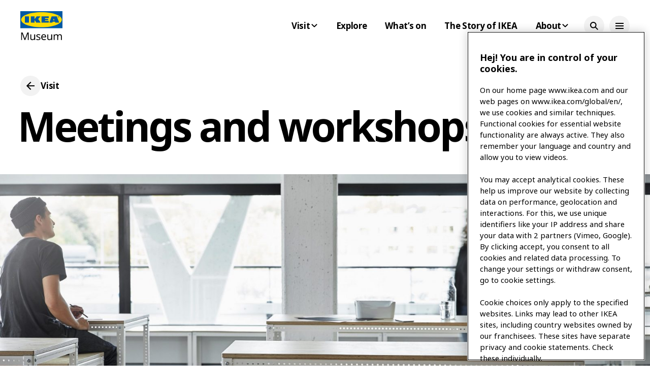

--- FILE ---
content_type: text/html
request_url: https://ikeamuseum.com/en/visit/meetings-and-workshops/
body_size: 61463
content:
<html lang="en-GB">
	<head>
	<meta charset="utf-8">
	<meta http-equiv="x-ua-compatible" content="ie=edge">
	<meta name="viewport" content="width=device-width, initial-scale=1">
	<link rel="stylesheet" href="https://www.ikea.com/global/assets/fonts/en/fonts.css">
	<meta name="robots" content="index, follow, max-image-preview:large, max-snippet:-1, max-video-preview:-1">
	<style>img:is([sizes="auto" i], [sizes^="auto," i]) { contain-intrinsic-size: 3000px 1500px }</style>
	<link rel="alternate" href="/en/visit/meetings-and-workshops/" hreflang="en">
<link rel="alternate" href="/sv/besok/moten-och-workshops/" hreflang="sv">
<link rel="alternate" href="/de/besuch/meetings-und-workshops/" hreflang="de">

	<!-- This site is optimized with the Yoast SEO plugin v25.2 - https://yoast.com/wordpress/plugins/seo/ -->
	<title>Book an inspiring workshop - IKEA Museum</title>
	<meta name="description" content="Book a meeting or workshop with new perspectives and energy in a creative environment at IKEA Museum. Choose a package or let us tailor something to your needs.">
	<link rel="canonical" href="/en/visit/meetings-and-workshops/">
	<meta property="og:locale" content="en_GB">
	<meta property="og:locale:alternate" content="sv_SE">
	<meta property="og:locale:alternate" content="de_DE">
	<meta property="og:type" content="article">
	<meta property="og:title" content="Book an inspiring workshop - IKEA Museum">
	<meta property="og:description" content="Book a meeting or workshop with new perspectives and energy in a creative environment at IKEA Museum. Choose a package or let us tailor something to your needs.">
	<meta property="og:url" content="/en/visit/meetings-and-workshops/">
	<meta property="og:site_name" content="IKEA Museum">
	<meta property="article:modified_time" content="2023-09-01T11:05:35+00:00">
	<meta property="og:image" content="/wp-content/uploads/2022/06/im-group-visits-meeting-and-workshops-scaled.jpg">
	<meta property="og:image:width" content="2560">
	<meta property="og:image:height" content="1062">
	<meta property="og:image:type" content="image/jpeg">
	<meta name="twitter:card" content="summary_large_image">
	<script type="application/ld+json" class="yoast-schema-graph">{"@context":"https://schema.org","@graph":[{"@type":"WebPage","@id":"/en/visit/meetings-and-workshops/","url":"/en/visit/meetings-and-workshops/","name":"Book an inspiring workshop - IKEA Museum","isPartOf":{"@id":"/en/#website"},"primaryImageOfPage":{"@id":"/en/visit/meetings-and-workshops/#primaryimage"},"image":{"@id":"/en/visit/meetings-and-workshops/#primaryimage"},"thumbnailUrl":"/wp-content/uploads/2022/06/im-group-visits-meeting-and-workshops-scaled.jpg","datePublished":"2022-11-25T12:15:04+00:00","dateModified":"2023-09-01T11:05:35+00:00","description":"Book a meeting or workshop with new perspectives and energy in a creative environment at IKEA Museum. Choose a package or let us tailor something to your needs.","breadcrumb":{"@id":"/en/visit/meetings-and-workshops/#breadcrumb"},"inLanguage":"en-GB","potentialAction":[{"@type":"ReadAction","target":["/en/visit/meetings-and-workshops/"]}]},{"@type":"ImageObject","inLanguage":"en-GB","@id":"/en/visit/meetings-and-workshops/#primaryimage","url":"/wp-content/uploads/2022/06/im-group-visits-meeting-and-workshops-scaled.jpg","contentUrl":"/wp-content/uploads/2022/06/im-group-visits-meeting-and-workshops-scaled.jpg","width":2560,"height":1062,"caption":"Group visits - meetings and workshops."},{"@type":"BreadcrumbList","@id":"/en/visit/meetings-and-workshops/#breadcrumb","itemListElement":[{"@type":"ListItem","position":1,"name":"Home","item":"/en/"},{"@type":"ListItem","position":2,"name":"Visit","item":"/en/visit/"},{"@type":"ListItem","position":3,"name":"Meetings and workshops"}]},{"@type":"WebSite","@id":"/en/#website","url":"/en/","name":"IKEA Museum","description":"","publisher":{"@id":"/en/#organization"},"potentialAction":[{"@type":"SearchAction","target":{"@type":"EntryPoint","urlTemplate":"/en/?s={search_term_string}"},"query-input":{"@type":"PropertyValueSpecification","valueRequired":true,"valueName":"search_term_string"}}],"inLanguage":"en-GB"},{"@type":"Organization","@id":"/en/#organization","name":"IKEA Museum AB","url":"/en/","logo":{"@type":"ImageObject","inLanguage":"en-GB","@id":"/en/#/schema/logo/image/","url":"/wp-content/uploads/2021/05/im-logo-favicon.png?sv=2022-11-02&ss=bf&srt=o&sp=rwact&se=2032-07-19T20:53:53Z&st=2023-07-19T00:53:53Z&spr=https,http&sig=CbW5rmYp6FrCBT77fuGZVaQIyQ6kOS0Coe6AbA3prrw%3D","contentUrl":"/wp-content/uploads/2021/05/im-logo-favicon.png?sv=2022-11-02&ss=bf&srt=o&sp=rwact&se=2032-07-19T20:53:53Z&st=2023-07-19T00:53:53Z&spr=https,http&sig=CbW5rmYp6FrCBT77fuGZVaQIyQ6kOS0Coe6AbA3prrw%3D","width":1104,"height":1104,"caption":"IKEA Museum AB"},"image":{"@id":"/en/#/schema/logo/image/"}}]}</script>
	<!-- / Yoast SEO plugin. -->


<style id="classic-theme-styles-inline-css" type="text/css">/*! This file is auto-generated */
.wp-block-button__link{color:#fff;background-color:#32373c;border-radius:9999px;box-shadow:none;text-decoration:none;padding:calc(.667em + 2px) calc(1.333em + 2px);font-size:1.125em}.wp-block-file__button{background:#32373c;color:#fff;text-decoration:none}</style>
<style id="safe-svg-svg-icon-style-inline-css" type="text/css">.safe-svg-cover{text-align:center}.safe-svg-cover .safe-svg-inside{display:inline-block;max-width:100%}.safe-svg-cover svg{height:100%;max-height:100%;max-width:100%;width:100%}</style>
<link rel="stylesheet" id="contact-form-7-css" href="/wp-content/plugins/contact-form-7/includes/css/styles.css?ver=6.0.6" type="text/css" media="all">
<link rel="stylesheet" id="vendor-styles-css" href="/wp-content/themes/ikea-museum-2023-theme/build/styles/vendor.css?id=130ecbfb4810011954ff035a1db15ad6#038;ver=6.8.1" type="text/css" media="all">
<link rel="stylesheet" id="main-styles-css" href="/wp-content/themes/ikea-museum-2023-theme/build/styles/main.css?id=5541312c1e60d548db35121b76cf55c9#038;ver=6.8.1" type="text/css" media="all">
<link rel="stylesheet" id="style_login_widget-css" href="/wp-content/plugins/login-with-azure/css/style_login_widget.min.css?ver=2.0.2" type="text/css" media="all">
<meta name="generator" content="WordPress 6.8.1">
<link rel="shortlink" href="/?p=31340">




<link rel="icon" href="/wp-content/uploads/2021/06/cropped-ikea-museum-logo-2-1-32x32.png" sizes="32x32">
<link rel="icon" href="/wp-content/uploads/2021/06/cropped-ikea-museum-logo-2-1-192x192.png" sizes="192x192">
<link rel="apple-touch-icon" href="/wp-content/uploads/2021/06/cropped-ikea-museum-logo-2-1-180x180.png">
<meta name="msapplication-TileImage" content="/wp-content/uploads/2021/06/cropped-ikea-museum-logo-2-1-270x270.png">
	<!-- Start Head Scripts --> 

						<!-- (From tracking Gtag IDs) -->
<!-- Gtag start -->

<script type="text/plain" class="optanon-category-C0002" src="https://www.googletagmanager.com/gtag/js?id=GTM-W97F6QQ9"></script>
<script type="text/plain" class="optanon-category-C0002">console.log('gtag');
window.dataLayer = window.dataLayer || [];
function gtag(){dataLayer.push(arguments);}
gtag('js', new Date());
		gtag('config', 'GTM-W97F6QQ9', {
	anonymize_ip: true,
});</script>

<!-- Gtag end -->								<!-- Azure ai (InstrumentationKey="b19bf799-addb-49fe-a9c4-538c8c8db6ba;IngestionEndpoint=https://northeurope-2.in.applicationinsights.azure.com/;LiveEndpoint=https://northeurope.livediagnostics.monitor.azure.com/;ApplicationId=dd20a1e2-f155-4427-9d16-da4a9bbe05b5" -->
<script type="text/plain" class="optanon-category-C0002">!(function (cfg) { function e() { cfg.onInit && cfg.onInit(i) } var S, u, D, t, n, i, C = window, x = document, w = C.location, I = "script", b = "ingestionendpoint", E = "disableExceptionTracking", A = "ai.device."; "instrumentationKey"[S = "toLowerCase"](), u = "crossOrigin", D = "POST", t = "appInsightsSDK", n = cfg.name || "appInsights", (cfg.name || C[t]) && (C[t] = n), i = C[n] || function (l) { var d = !1, g = !1, f = { initialize: !0, queue: [], sv: "7", version: 2, config: l }; function m(e, t) { var n = {}, i = "Browser"; function a(e) { e = "" + e; return 1 === e.length ? "0" + e : e } return n[A + "id"] = i[S](), n[A + "type"] = i, n["ai.operation.name"] = w && w.pathname || "_unknown_", n["ai.internal.sdkVersion"] = "javascript:snippet_" + (f.sv || f.version), { time: (i = new Date).getUTCFullYear() + "-" + a(1 + i.getUTCMonth()) + "-" + a(i.getUTCDate()) + "T" + a(i.getUTCHours()) + ":" + a(i.getUTCMinutes()) + ":" + a(i.getUTCSeconds()) + "." + (i.getUTCMilliseconds() / 1e3).toFixed(3).slice(2, 5) + "Z", iKey: e, name: "Microsoft.ApplicationInsights." + e.replace(/-/g, "") + "." + t, sampleRate: 100, tags: n, data: { baseData: { ver: 2 } }, ver: 4, seq: "1", aiDataContract: undefined } } var h = -1, v = 0, y = ["js.monitor.azure.com", "js.cdn.applicationinsights.io", "js.cdn.monitor.azure.com", "js0.cdn.applicationinsights.io", "js0.cdn.monitor.azure.com", "js2.cdn.applicationinsights.io", "js2.cdn.monitor.azure.com", "az416426.vo.msecnd.net"], k = l.url || cfg.src; if (k) { if ((n = navigator) && (~(n = (n.userAgent || "").toLowerCase()).indexOf("msie") || ~n.indexOf("trident/")) && ~k.indexOf("ai.3") && (k = k.replace(/(\/)(ai\.3\.)([^\d]*)$/, function (e, t, n) { return t + "ai.2" + n })), !1 !== cfg.cr) for (var e = 0; e < y.length; e++)if (0 < k.indexOf(y[e])) { h = e; break } var i = function (e) { var a, t, n, i, o, r, s, c, p, u; f.queue = [], g || (0 <= h && v + 1 < y.length ? (a = (h + v + 1) % y.length, T(k.replace(/^(.*\/\/)([\w\.]*)(\/.*)$/, function (e, t, n, i) { return t + y[a] + i })), v += 1) : (d = g = !0, o = k, c = (p = function () { var e, t = {}, n = l.connectionString; if (n) for (var i = n.split(";"), a = 0; a < i.length; a++) { var o = i[a].split("="); 2 === o.length && (t[o[0][S]()] = o[1]) } return t[b] || (e = (n = t.endpointsuffix) ? t.location : null, t[b] = "https://" + (e ? e + "." : "") + "dc." + (n || "services.visualstudio.com")), t }()).instrumentationkey || l.instrumentationKey || "", p = (p = p[b]) ? p + "/v2/track" : l.endpointUrl, (u = []).push((t = "SDK LOAD Failure: Failed to load Application Insights SDK script (See stack for details)", n = o, r = p, (s = (i = m(c, "Exception")).data).baseType = "ExceptionData", s.baseData.exceptions = [{ typeName: "SDKLoadFailed", message: t.replace(/\./g, "-"), hasFullStack: !1, stack: t + "\nSnippet failed to load [" + n + "] -- Telemetry is disabled\nHelp Link: https://go.microsoft.com/fwlink/?linkid=2128109\nHost: " + (w && w.pathname || "_unknown_") + "\nEndpoint: " + r, parsedStack: [] }], i)), u.push((s = o, t = p, (r = (n = m(c, "Message")).data).baseType = "MessageData", (i = r.baseData).message = 'AI (Internal): 99 message:"' + ("SDK LOAD Failure: Failed to load Application Insights SDK script (See stack for details) (" + s + ")").replace(/\"/g, "") + '"', i.properties = { endpoint: t }, n)), o = u, c = p, JSON && ((r = C.fetch) && !cfg.useXhr ? r(c, { method: D, body: JSON.stringify(o), mode: "cors" }) : XMLHttpRequest && ((s = new XMLHttpRequest).open(D, c), s.setRequestHeader("Content-type", "application/json"), s.send(JSON.stringify(o)))))) }, a = function (e, t) { g || setTimeout(function () { !t && f.core || i() }, 500), d = !1 }, T = function (e) { var n = x.createElement(I), e = (n.src = e, cfg[u]); return !e && "" !== e || "undefined" == n[u] || (n[u] = e), n.onload = a, n.onerror = i, n.onreadystatechange = function (e, t) { "loaded" !== n.readyState && "complete" !== n.readyState || a(0, t) }, cfg.ld && cfg.ld < 0 ? x.getElementsByTagName("head")[0].appendChild(n) : setTimeout(function () { x.getElementsByTagName(I)[0].parentNode.appendChild(n) }, cfg.ld || 0), n }; T(k) } try { f.cookie = x.cookie } catch (p) { } function t(e) { for (; e.length;)!function (t) { f[t] = function () { var e = arguments; d || f.queue.push(function () { f[t].apply(f, e) }) } }(e.pop()) } var r, s, n = "track", o = "TrackPage", c = "TrackEvent", n = (t([n + "Event", n + "PageView", n + "Exception", n + "Trace", n + "DependencyData", n + "Metric", n + "PageViewPerformance", "start" + o, "stop" + o, "start" + c, "stop" + c, "addTelemetryInitializer", "setAuthenticatedUserContext", "clearAuthenticatedUserContext", "flush"]), f.SeverityLevel = { Verbose: 0, Information: 1, Warning: 2, Error: 3, Critical: 4 }, (l.extensionConfig || {}).ApplicationInsightsAnalytics || {}); return !0 !== l[E] && !0 !== n[E] && (t(["_" + (r = "onerror")]), s = C[r], C[r] = function (e, t, n, i, a) { var o = s && s(e, t, n, i, a); return !0 !== o && f["_" + r]({ message: e, url: t, lineNumber: n, columnNumber: i, error: a, evt: C.event }), o }, l.autoExceptionInstrumented = !0), f }(cfg.cfg), (C[n] = i).queue && 0 === i.queue.length ? (i.queue.push(e), i.trackPageView({})) : e(); })({
        src: "https://js.monitor.azure.com/scripts/b/ai.3.gbl.min.js",
        crossOrigin: "anonymous",
        cfg: { // Application Insights Configuration
            connectionString: "InstrumentationKey=b19bf799-addb-49fe-a9c4-538c8c8db6ba;IngestionEndpoint=https://northeurope-2.in.applicationinsights.azure.com/;LiveEndpoint=https://northeurope.livediagnostics.monitor.azure.com/;ApplicationId=dd20a1e2-f155-4427-9d16-da4a9bbe05b5",
            disableCookiesUsage:  1            }
    })></script>
<script type="text/javascript">function disableAndClearAiCookies() {
    if (typeof window.appInsights === 'object' && typeof window.appInsights.config === 'object') {
        window.appInsights.config.isCookieUseDisabled = true;
    }
    document.cookie = 'ai_user=; expires=Thu, 01 Jan 1970 00:00:00 UTC; path=/;';
    document.cookie = 'ai_session=; expires=Thu, 01 Jan 1970 00:00:00 UTC; path=/;';
}
function enableAiCookies() {
    if (typeof window.appInsights === 'object' && typeof window.appInsights.config === 'object' && typeof window.appInsights.getCookieMgr === 'function') {
        window.appInsights.config.isCookieUseDisabled = false;
        var cookieMgr = window.appInsights.getCookieMgr();
        if (cookieMgr) {
            cookieMgr.setEnabled(true);
            var sessionId = window.appInsights.context.getSessionId();
            if (sessionId) {
                cookieMgr.set('ai_session', sessionId);
            }
            var userId = null;
            if (window.appInsights.context.user && window.appInsights.context.user.id) {
                userId = window.appInsights.context.user.id;
            }
            if (userId) {
                cookieMgr.set('ai_user', userId);
            }
        }
    }
}
var oneTrustReadyTimer = setInterval(function() {
	if (typeof window.$window == 'object') {
		clearInterval(oneTrustReadyTimer);
		window.$window.on('OptanonWrapperEvent', function() {
			if (window.isOneTrustGroupAccepted("analytical")) {
				enableAiCookies();
			} else {
				disableAndClearAiCookies();
			}
		});
	}
}, 100);</script>
<!-- Azure ai end -->								<!--// Splunk Observability Cloud
IMPORTANT: Replace the <version> placeholder in the src URL with a
version from https://github.com/signalfx/splunk-otel-js-web/releases
//-->

<script src="https://cdn.signalfx.com/o11y-gdi-rum/v1.0.1/splunk-otel-web.js" crossorigin="anonymous"></script>
<script src="https://cdn.signalfx.com/o11y-gdi-rum/v1.0.1/splunk-otel-web-session-recorder.js" crossorigin="anonymous"></script>
<script>SplunkRum.init({
      realm: 'eu0',
      rumAccessToken: 'Mf4alT-trZzYrG5ydlypUA',
      applicationName: 'IKEA Museum',
      version: '1.1',
      deploymentEnvironment: 'IÄ Web Experience: Production'
   });</script>
<script>SplunkSessionRecorder.init({
      realm: 'eu0',
      rumAccessToken: 'Mf4alT-trZzYrG5ydlypUA',
      recorder: 'splunk'
   });</script>

<!-- Splunk Observability Cloud end -->								<!-- Google tag (gtag.js) -->
<script type="text/plain" class="optanon-category-C0002" src="https://www.googletagmanager.com/gtag/js?id=AW-919831459"></script>
<script type="text/plain" class="optanon-category-C0002">console.log('ads gtag');
  window.dataLayer = window.dataLayer || [];
  function gtag(){dataLayer.push(arguments);}
  gtag('js', new Date());

  gtag('config', 'AW-919831459');</script>

<!-- Google Tag (gtag.js) end -->								<!-- Google Tag Manager -->

<script type="text/plain" class="optanon-category-C0002">(function(w,d,s,l,i){w[l]=w[l]||[];w[l].push({'gtm.start':
new Date().getTime(),event:'gtm.js'});var f=d.getElementsByTagName(s)[0],
j=d.createElement(s),dl=l!='dataLayer'?'&l='+l:'';j.async=true;j.src=
'https://www.googletagmanager.com/gtm.js?id='+i+dl;f.parentNode.insertBefore(j,f);
})(window,document,'script','dataLayer','GTM-W97F6QQ9');</script>

<!-- Google Tag Manager end -->									<!-- OneTrust Cookies Consent Notice start for https://ikeamuseum.com -->
<script type="text/javascript" src="https://cdn.cookielaw.org/consent/02d9f3ed-edf6-4431-aefc-f9d06087c616/OtAutoBlock.js"></script>
<script src="https://cdn.cookielaw.org/scripttemplates/otSDKStub.js" data-document-language="true" type="text/javascript" charset="UTF-8" data-domain-script="02d9f3ed-edf6-4431-aefc-f9d06087c616"></script>
<!-- OneTrust Cookies Consent Notice end for https://ikeamuseum.com -->
			
<!-- End Head Scripts --> 	<!-- Start Head Styles --> 

						<!-- _onetrust.scss -->
<style>div#onetrust-banner-sdk{right:10px!important;bottom:10px!important;left:auto!important;max-width:350px!important;border:0!important}@media (max-width:800px){div#onetrust-banner-sdk{width:calc(100% - 20px)!important;max-width:none!important}}#onetrust-banner-sdk .ot-sdk-container{padding-top:20px!important;padding-bottom:7px!important}div#onetrust-button-group button{font-size:12px!important;line-height:1!important}div#onetrust-banner-sdk .ot-sdk-columns{float:none!important;margin-left:0!important}div#onetrust-banner-sdk #onetrust-button-group{margin-left:20px!important}@media (max-width:800px){div#onetrust-banner-sdk #onetrust-button-group{margin-left:0!important}}div#onetrust-policy{margin-bottom:20px!important}div.banner-close-btn-container{display:none!important}</style>			
<!-- End Head Styles --> 		</head>
	<body class="wp-singular page-template-default page page-id-31340 page-parent page-child parent-pageid-848 wp-theme-ikea-museum-2023-theme">
		<header class="header">
			<div class="header__bar">
				<div class="header__bar__inner">
					<div class="container">
						<div class="row justify-content-between align-items-center py-22">
							<div class="col-auto">
								<a class="header__logo" href="/en/">
									<img src="/wp-content/themes/ikea-museum-2023-theme/public/images/ikea-museum-logo.svg">
								</a>
								</div>
								<div class="col-auto">
									<div class="row align-items-center">
										<div class="col-auto d-none d-lg-block">
											
	<nav class="nav nav--horisontal-mobile nav--horisontal-desktop">
		<ul id="menu-header-english" class="menu">
<li id="menu-item-40378" class="menu-item menu-item-type-post_type menu-item-object-page current-page-ancestor current-menu-ancestor current-menu-parent current-page-parent current_page_parent current_page_ancestor menu-item-has-children menu-item-40378">
<a href="/en/visit/"><span>Visit</span> <svg focusable="false" width="24" height="24" viewbox="0 0 24 24" fill="none" xmlns="http://www.w3.org/2000/svg">
  <path fill-rule="evenodd" clip-rule="evenodd" d="m12.0003 15.5996-5.7857-5.785 1.414-1.4143 4.3717 4.3711 4.3717-4.3711 1.4141 1.4143-5.7858 5.785z"></path>
</svg></a>
<ul class="sub-menu">
	<li id="menu-item-40616" class="menu-item menu-item-type-post_type menu-item-object-page menu-item-40616"><a href="/en/visit/opening-hours/">Opening hours</a></li>
	<li id="menu-item-40617" class="menu-item menu-item-type-post_type menu-item-object-page menu-item-40617"><a href="/en/visit/plan-your-visit/">Plan your visit</a></li>
	<li id="menu-item-40620" class="menu-item menu-item-type-post_type menu-item-object-page menu-item-40620"><a href="/en/visit/group-visits/">Group visits</a></li>
	<li id="menu-item-40614" class="menu-item menu-item-type-post_type menu-item-object-page current-menu-item page_item page-item-31340 current_page_item menu-item-40614"><a href="/en/visit/meetings-and-workshops/" aria-current="page">Meetings and workshops</a></li>
	<li id="menu-item-40619" class="menu-item menu-item-type-post_type menu-item-object-page menu-item-40619"><a href="/en/visit/schools-and-universities/">Schools and universities</a></li>
	<li id="menu-item-40612" class="menu-item menu-item-type-post_type menu-item-object-page menu-item-40612"><a href="/en/visit/restaurant/">Restaurant</a></li>
	<li id="menu-item-40615" class="menu-item menu-item-type-post_type menu-item-object-page menu-item-40615"><a href="/en/visit/museum-shop/">Museum shop</a></li>
</ul>
</li>
<li id="menu-item-40377" class="menu-item menu-item-type-post_type menu-item-object-page menu-item-40377"><a href="/en/explore/">Explore</a></li>
<li id="menu-item-41640" class="menu-item menu-item-type-post_type menu-item-object-page menu-item-41640"><a href="/en/whats-on/">What’s on</a></li>
<li id="menu-item-41093" class="menu-item menu-item-type-post_type menu-item-object-article menu-item-41093"><a href="/en/explore/the-story-of-ikea/">The Story of IKEA</a></li>
<li id="menu-item-40375" class="menu-item menu-item-type-post_type menu-item-object-page menu-item-has-children menu-item-40375">
<a href="/en/about/"><span>About</span> <svg focusable="false" width="24" height="24" viewbox="0 0 24 24" fill="none" xmlns="http://www.w3.org/2000/svg">
  <path fill-rule="evenodd" clip-rule="evenodd" d="m12.0003 15.5996-5.7857-5.785 1.414-1.4143 4.3717 4.3711 4.3717-4.3711 1.4141 1.4143-5.7858 5.785z"></path>
</svg></a>
<ul class="sub-menu">
	<li id="menu-item-41712" class="menu-item menu-item-type-post_type menu-item-object-page menu-item-41712"><a href="/en/about/the-museum/">The museum</a></li>
	<li id="menu-item-50434" class="menu-item menu-item-type-post_type menu-item-object-article menu-item-50434"><a href="/en/explore/about-the-digital-museum/">The digital museum</a></li>
	<li id="menu-item-41393" class="menu-item menu-item-type-post_type menu-item-object-page menu-item-41393"><a href="/en/about/press-room/">Press room</a></li>
	<li id="menu-item-41395" class="menu-item menu-item-type-custom menu-item-object-custom menu-item-41395"><a href="https://jobs.ikea.com/en">Careers</a></li>
</ul>
</li>
</ul>	</nav>


										</div>
										<div class="col-auto">
											<div class="row align-items-center">
												<div class="col-auto">
													
<a class="button d-none d-lg-inline-flex ml-5 button--icon-secondary button--small" href="/en/search/" role="button">
	<span class="button__inner">
					
    <svg class="svg-icon button__icon svg-icon--magnifying-glass" focusable="false" width="24" height="24" viewbox="0 0 24 24" fill="none" xmlns="http://www.w3.org/2000/svg">
  <path fill-rule="evenodd" clip-rule="evenodd" d="M13.9804 15.3946c-1.0361.7502-2.3099 1.1925-3.6869 1.1925C6.8177 16.5871 4 13.7694 4 10.2935 4 6.8177 6.8177 4 10.2935 4c3.4759 0 6.2936 2.8177 6.2936 6.2935 0 1.377-.4423 2.6508-1.1925 3.6869l4.6016 4.6016-1.4142 1.4142-4.6016-4.6016zm.6067-5.1011c0 2.3713-1.9223 4.2936-4.2936 4.2936C7.9223 14.5871 6 12.6648 6 10.2935 6 7.9223 7.9223 6 10.2935 6c2.3713 0 4.2936 1.9223 4.2936 4.2935z"></path>
</svg>

			</span>
</a>													
<button class="button d-none d-lg-inline-flex ml-5 button--icon-secondary button--small" data-action="header-open-overlay">
	<span class="button__inner">
					
    <svg class="svg-icon button__icon svg-icon--menu" focusable="false" width="24" height="24" viewbox="0 0 24 24" fill="none" xmlns="http://www.w3.org/2000/svg">
  <path fill-rule="evenodd" clip-rule="evenodd" d="M20 8H4V6h16v2zm0 5H4v-2h16v2zm0 5H4v-2h16v2z"></path>
</svg>

			</span>
</button>													
<button class="button d-lg-none button--icon-secondary" data-action="header-open-overlay">
	<span class="button__inner">
					
    <svg class="svg-icon button__icon svg-icon--menu" focusable="false" width="24" height="24" viewbox="0 0 24 24" fill="none" xmlns="http://www.w3.org/2000/svg">
  <path fill-rule="evenodd" clip-rule="evenodd" d="M20 8H4V6h16v2zm0 5H4v-2h16v2zm0 5H4v-2h16v2z"></path>
</svg>

			</span>
</button>												</div>
											</div>
										</div>
									</div>
								</div>
							</div>
						</div>
					</div>
				</div>
				<div class="header__overlay overlay overlay--flex flex-column">
					<div>
						<div class="container">
							<div class="row header__overlay__top-row align-items-center justify-content-between py-22">
								<div class="col-auto">
									
    
<span class="dropdown-menu dropdown-menu--narrow dropdown-menu--s">
			
<button class="button dropdown-menu__toggle leading-icon button--secondary button--small">
	<span class="button__inner">
									
    <svg class="svg-icon button__icon svg-icon--globe" focusable="false" width="24" height="24" viewbox="0 0 24 24" fill="none" xmlns="http://www.w3.org/2000/svg">
  <path fill-rule="evenodd" clip-rule="evenodd" d="M13.7467 18.1766C12.9482 19.7737 12.2151 20 12 20c-.2151 0-.9482-.2263-1.7467-1.8234-.3065-.6131-.5745-1.3473-.7831-2.1766h5.0596c-.2086.8293-.4766 1.5635-.7831 2.1766zM14.8885 14h-5.777A17.7354 17.7354 0 0 1 9 12c0-.6949.0392-1.3641.1115-2h5.777c.0723.6359.1115 1.3051.1115 2 0 .6949-.0392 1.3641-.1115 2zm1.6955 2c-.2658 1.2166-.6492 2.307-1.1213 3.2138A8.0347 8.0347 0 0 0 18.9297 16H16.584zm3.164-2H16.9c.0656-.6462.1-1.3151.1-2 0-.6849-.0344-1.3538-.1-2h2.848A8.0156 8.0156 0 0 1 20 12a8.0156 8.0156 0 0 1-.252 2zm-.8183-6a8.035 8.035 0 0 0-3.467-3.2138c.4721.9068.8555 1.9972 1.1213 3.2138h2.3457zm-4.3999 0c-.2086-.8293-.4766-1.5635-.7831-2.1766C12.9482 4.2264 12.2151 4 12 4c-.2151 0-.9482.2263-1.7467 1.8234-.3065.613-.5745 1.3473-.7831 2.1766h5.0596zM7.416 8c.2658-1.2166.6491-2.307 1.1213-3.2138A8.035 8.035 0 0 0 5.0703 8H7.416zm-3.164 2A8.0147 8.0147 0 0 0 4 12c0 .6906.0875 1.3608.252 2H7.1a19.829 19.829 0 0 1-.1-2c0-.6849.0344-1.3538.1-2H4.252zm3.164 6H5.0704a8.0347 8.0347 0 0 0 3.467 3.2138C8.0651 18.307 7.6818 17.2166 7.4161 16zM22 12c0-5.5229-4.4772-10-10-10C6.4771 2 2 6.4771 2 12c0 5.5228 4.4771 10 10 10 5.5228 0 10-4.4772 10-10z"></path>
</svg>

				
			<span class="button__label">English</span>
			</span>
</button>	
			<span class="dropdown-menu__popup">
			<ul>
									<li>
						<a class="active" href="/en/visit/meetings-and-workshops/">
							English						</a>
					</li>
									<li>
						<a class="" href="/sv/besok/moten-och-workshops/">
							Svenska						</a>
					</li>
									<li>
						<a class="" href="/de/besuch/meetings-und-workshops/">
							Deutsch						</a>
					</li>
									<li>
						<a class="" href="/fr/">
							Français						</a>
					</li>
									<li>
						<a class="" href="/es/">
							Español						</a>
					</li>
									<li>
						<a class="" href="/pl/">
							Polski						</a>
					</li>
									<li>
						<a class="" href="/nl/">
							Nederlands						</a>
					</li>
									<li>
						<a class="" href="/it/">
							Italiano						</a>
					</li>
									<li>
						<a class="" href="/zh/">
							中文 (中国)						</a>
					</li>
									<li>
						<a class="" href="/ja/">
							日本語						</a>
					</li>
							</ul>
		</span>
	</span>

									
<a class="button d-lg-none leading-icon button--secondary button--small" href="/en/search/" role="button">
	<span class="button__inner">
									
    <svg class="svg-icon button__icon svg-icon--magnifying-glass" focusable="false" width="24" height="24" viewbox="0 0 24 24" fill="none" xmlns="http://www.w3.org/2000/svg">
  <path fill-rule="evenodd" clip-rule="evenodd" d="M13.9804 15.3946c-1.0361.7502-2.3099 1.1925-3.6869 1.1925C6.8177 16.5871 4 13.7694 4 10.2935 4 6.8177 6.8177 4 10.2935 4c3.4759 0 6.2936 2.8177 6.2936 6.2935 0 1.377-.4423 2.6508-1.1925 3.6869l4.6016 4.6016-1.4142 1.4142-4.6016-4.6016zm.6067-5.1011c0 2.3713-1.9223 4.2936-4.2936 4.2936C7.9223 14.5871 6 12.6648 6 10.2935 6 7.9223 7.9223 6 10.2935 6c2.3713 0 4.2936 1.9223 4.2936 4.2935z"></path>
</svg>

				
			<span class="button__label">Search</span>
			</span>
</a>								</div>
								<div class="col-auto">
									
<button class="button d-none d-lg-inline-flex button--icon-secondary button--small" data-action="header-close-overlay">
	<span class="button__inner">
					
    <svg class="svg-icon button__icon svg-icon--cross-small" focusable="false" width="24" height="24" viewbox="0 0 24 24" fill="none" xmlns="http://www.w3.org/2000/svg">
  <path fill-rule="evenodd" clip-rule="evenodd" d="m12.0006 13.4148 2.8283 2.8283 1.4142-1.4142-2.8283-2.8283 2.8283-2.8283-1.4142-1.4142-2.8283 2.8283L9.172 7.7578 7.7578 9.172l2.8286 2.8286-2.8286 2.8285 1.4142 1.4143 2.8286-2.8286z"></path>
</svg>

			</span>
</button>									
<button class="button d-lg-none button--icon-secondary" data-action="header-close-overlay">
	<span class="button__inner">
					
    <svg class="svg-icon button__icon svg-icon--cross-small" focusable="false" width="24" height="24" viewbox="0 0 24 24" fill="none" xmlns="http://www.w3.org/2000/svg">
  <path fill-rule="evenodd" clip-rule="evenodd" d="m12.0006 13.4148 2.8283 2.8283 1.4142-1.4142-2.8283-2.8283 2.8283-2.8283-1.4142-1.4142-2.8283 2.8283L9.172 7.7578 7.7578 9.172l2.8286 2.8286-2.8286 2.8285 1.4142 1.4143 2.8286-2.8286z"></path>
</svg>

			</span>
</button>								</div>
							</div>
							<div class="row mt-50">
							<div class="col-24 col-lg-auto">
																	<nav class="header__overlay__nav-primary fs-40 strong mb-70">
										<ul id="menu-extended-primary-english" class="menu">
<li id="menu-item-40409" class="menu-item menu-item-type-post_type menu-item-object-page current-page-ancestor menu-item-40409"><a href="/en/visit/">Visit</a></li>
<li id="menu-item-40408" class="menu-item menu-item-type-post_type menu-item-object-page menu-item-40408"><a href="/en/explore/">Explore</a></li>
<li id="menu-item-41804" class="menu-item menu-item-type-post_type menu-item-object-page menu-item-41804"><a href="/en/whats-on/">What’s on</a></li>
<li id="menu-item-40410" class="menu-item menu-item-type-post_type menu-item-object-page menu-item-40410"><a href="/en/about/">About</a></li>
</ul>									</nav>
															</div>
							<div class="col-24 col-lg">
																	<nav class="header__overlay__nav-secondary fs-17 mb-70">
									<ul id="menu-extended-secondary-english" class="menu">
<li id="menu-item-40382" class="menu-item menu-item-type-post_type menu-item-object-page current-page-ancestor current-menu-ancestor current-menu-parent current-page-parent current_page_parent current_page_ancestor menu-item-has-children menu-item-40382">
<a href="/en/visit/"><span>Visit</span> <svg focusable="false" width="24" height="24" viewbox="0 0 24 24" fill="none" xmlns="http://www.w3.org/2000/svg">
  <path fill-rule="evenodd" clip-rule="evenodd" d="m12.0003 15.5996-5.7857-5.785 1.414-1.4143 4.3717 4.3711 4.3717-4.3711 1.4141 1.4143-5.7858 5.785z"></path>
</svg></a>
<ul class="sub-menu">
	<li id="menu-item-40387" class="menu-item menu-item-type-post_type menu-item-object-page menu-item-40387"><a href="/en/visit/opening-hours/">Opening hours</a></li>
	<li id="menu-item-40388" class="menu-item menu-item-type-post_type menu-item-object-page menu-item-40388"><a href="/en/visit/plan-your-visit/">Plan your visit</a></li>
	<li id="menu-item-40394" class="menu-item menu-item-type-post_type menu-item-object-page menu-item-40394"><a href="/en/visit/group-visits/">Group visits</a></li>
	<li id="menu-item-40385" class="menu-item menu-item-type-post_type menu-item-object-page current-menu-item page_item page-item-31340 current_page_item menu-item-40385"><a href="/en/visit/meetings-and-workshops/" aria-current="page">Meetings and workshops</a></li>
	<li id="menu-item-40622" class="menu-item menu-item-type-post_type menu-item-object-page menu-item-40622"><a href="/en/visit/schools-and-universities/">Schools and universities</a></li>
	<li id="menu-item-40383" class="menu-item menu-item-type-post_type menu-item-object-page menu-item-40383"><a href="/en/visit/restaurant/">Restaurant</a></li>
	<li id="menu-item-40386" class="menu-item menu-item-type-post_type menu-item-object-page menu-item-40386"><a href="/en/visit/museum-shop/">Museum shop</a></li>
</ul>
</li>
<li id="menu-item-40392" class="menu-item menu-item-type-post_type menu-item-object-page menu-item-has-children menu-item-40392">
<a href="/en/explore/"><span>Explore</span> <svg focusable="false" width="24" height="24" viewbox="0 0 24 24" fill="none" xmlns="http://www.w3.org/2000/svg">
  <path fill-rule="evenodd" clip-rule="evenodd" d="m12.0003 15.5996-5.7857-5.785 1.414-1.4143 4.3717 4.3711 4.3717-4.3711 1.4141 1.4143-5.7858 5.785z"></path>
</svg></a>
<ul class="sub-menu">
	<li id="menu-item-40699" class="menu-item menu-item-type-post_type menu-item-object-article menu-item-40699"><a href="/en/explore/the-story-of-ikea/">The Story of IKEA</a></li>
	<li id="menu-item-40395" class="menu-item menu-item-type-post_type menu-item-object-article menu-item-40395"><a href="/en/explore/ikea-catalogue/">IKEA catalogue</a></li>
	<li id="menu-item-61274" class="menu-item menu-item-type-post_type menu-item-object-article menu-item-61274"><a href="/en/explore/product-stories/">Product stories</a></li>
	<li id="menu-item-58252" class="menu-item menu-item-type-post_type menu-item-object-article menu-item-58252"><a href="/en/explore/designer-portraits/">Designer portraits</a></li>
	<li id="menu-item-40404" class="menu-item menu-item-type-post_type menu-item-object-article menu-item-40404"><a href="/en/explore/watch/">Watch</a></li>
	<li id="menu-item-40405" class="menu-item menu-item-type-post_type menu-item-object-article menu-item-40405"><a href="/en/explore/listen/">Listen</a></li>
	<li id="menu-item-40406" class="menu-item menu-item-type-post_type menu-item-object-article menu-item-40406"><a href="/en/explore/topics/">Topics</a></li>
</ul>
</li>
<li id="menu-item-41829" class="menu-item menu-item-type-post_type menu-item-object-page menu-item-has-children menu-item-41829">
<a href="/en/whats-on/"><span>What’s on</span> <svg focusable="false" width="24" height="24" viewbox="0 0 24 24" fill="none" xmlns="http://www.w3.org/2000/svg">
  <path fill-rule="evenodd" clip-rule="evenodd" d="m12.0003 15.5996-5.7857-5.785 1.414-1.4143 4.3717 4.3711 4.3717-4.3711 1.4141 1.4143-5.7858 5.785z"></path>
</svg></a>
<ul class="sub-menu">
	<li id="menu-item-41115" class="menu-item menu-item-type-post_type menu-item-object-page menu-item-41115"><a href="/en/whats-on/exhibitions/">Exhibitions</a></li>
	<li id="menu-item-40379" class="menu-item menu-item-type-post_type menu-item-object-page menu-item-40379"><a href="/en/whats-on/calendar/">Calendar</a></li>
</ul>
</li>
<li id="menu-item-40381" class="menu-item menu-item-type-post_type menu-item-object-page menu-item-has-children menu-item-40381">
<a href="/en/about/"><span>About</span> <svg focusable="false" width="24" height="24" viewbox="0 0 24 24" fill="none" xmlns="http://www.w3.org/2000/svg">
  <path fill-rule="evenodd" clip-rule="evenodd" d="m12.0003 15.5996-5.7857-5.785 1.414-1.4143 4.3717 4.3711 4.3717-4.3711 1.4141 1.4143-5.7858 5.785z"></path>
</svg></a>
<ul class="sub-menu">
	<li id="menu-item-41832" class="menu-item menu-item-type-post_type menu-item-object-page menu-item-41832"><a href="/en/about/the-museum/">The museum</a></li>
	<li id="menu-item-40389" class="menu-item menu-item-type-post_type menu-item-object-page menu-item-40389"><a href="/en/about/press-room/">Press room</a></li>
	<li id="menu-item-40393" class="menu-item menu-item-type-custom menu-item-object-custom menu-item-40393"><a target="_blank" href="https://jobs.ikea.com/en">Careers</a></li>
</ul>
</li>
</ul>									</nav>
															</div>
						</div>
					</div>
				</div>
				<div class="mt-auto">
					<div class="container pb-167 pb-lg-50">
						<div class="row justify-content-between align-items-center">
							<div class="col-24 col-md-auto">
								<div class="mb-30 mb-md-0">
									
	<div class="messages messages--count-2">
					
	<a class="message" href="/en/visit/opening-hours/" target="">
			
    <svg class="svg-icon svg-icon--information-circle" focusable="false" width="24" height="24" viewbox="0 0 24 24" fill="none" xmlns="http://www.w3.org/2000/svg">
  <path d="M12 9.5c.6904 0 1.25-.5596 1.25-1.25S12.6904 7 12 7s-1.25.5596-1.25 1.25S11.3096 9.5 12 9.5zM11 11v6h2v-6h-2z"></path>
  <path fill-rule="evenodd" clip-rule="evenodd" d="M12 2C6.4771 2 2 6.4771 2 12c0 5.5228 4.4771 10 10 10 5.5228 0 10-4.4772 10-10 0-5.5229-4.4772-10-10-10zM4 12c0-4.4183 3.5817-8 8-8s8 3.5817 8 8-3.5817 8-8 8-8-3.5817-8-8z"></path>
</svg>

				<span class="message__text">
			Changed opening hours during the holidays		</span>
		</a>
					
	<a class="message" href="/en/visit/opening-hours/" target="">
			
    <svg class="svg-icon svg-icon--clock" focusable="false" width="24" height="24" viewbox="0 0 24 24" fill="none" xmlns="http://www.w3.org/2000/svg">
  <path fill-rule="evenodd" clip-rule="evenodd" d="M20.0039 12.0039c0 4.4204-3.5835 8.0039-8.0039 8.0039s-8.004-3.5835-8.004-8.0039S7.5797 4 12 4c4.4204 0 8.0039 3.5835 8.0039 8.0039zm2 0c0 5.525-4.4789 10.0039-10.0039 10.0039-5.525 0-10.004-4.4789-10.004-10.0039C1.996 6.4789 6.475 2 12 2c5.525 0 10.0039 4.4789 10.0039 10.0039zm-11.0078-5.996v5.8176l-3.6839 3.4527L8.68 16.7374l4-3.749.3162-.2963V6.0078h-2z"></path>
</svg>

				<span class="message__text">
			<span class="opening-hours-shortcode">&nbsp;</span>		</span>
		</a>
			</div>
									</div>
							</div>
							<div class="col-24 col-md-auto">
								<div class="d-flex gap-10">
																			
<a class="button button--icon-primary button--small" href="https://www.facebook.com/IKEAmuseum/" target="_blank" role="button">
	<span class="button__inner">
					
    <svg class="svg-icon button__icon svg-icon--sm-facebook" focusable="false" width="24" height="24" viewbox="0 0 24 24" fill="none" xmlns="http://www.w3.org/2000/svg">
<path d="M9.91667 21H13.4773V12.9492H16.2424L16.697 9.75H13.4773V7.53516C13.4773 7.04297 13.553 6.65625 13.7803 6.41016C14.0076 6.12891 14.5 5.98828 15.1818 5.98828H17V3.14062C16.3182 3.07031 15.4091 3 14.3485 3C12.9848 3 11.9242 3.38672 11.1288 4.125C10.2955 4.86328 9.91667 5.88281 9.91667 7.21875V9.75H7V12.9492H9.91667V21Z"></path>
</svg>

			</span>
</a>																												
<a class="button button--icon-primary button--small" href="https://www.instagram.com/ikeamuseum/" target="_blank" role="button">
	<span class="button__inner">
					
    <svg class="svg-icon button__icon svg-icon--sm-instagram" focusable="false" width="24" height="24" viewbox="0 0 24 24" fill="none" xmlns="http://www.w3.org/2000/svg">
<path d="M11.988 2.03799C17.482 2.03799 21.937 6.49199 21.937 11.988C21.937 17.482 17.482 21.937 11.987 21.937C6.49299 21.937 2.03799 17.482 2.03799 11.987C2.03799 6.49299 6.49299 2.03799 11.988 2.03799V2.03799ZM17.811 9.71799C17.811 8.78222 17.4393 7.88476 16.7777 7.22297C16.1161 6.56118 15.2188 6.18926 14.283 6.18899H9.71699C8.78157 6.18952 7.88462 6.56143 7.22326 7.22297C6.56191 7.88451 6.19026 8.78156 6.18999 9.71699V14.283C6.19026 15.2186 6.56204 16.1158 7.22361 16.7774C7.88519 17.4389 8.78239 17.8107 9.71799 17.811H14.284C15.2196 17.8107 16.1168 17.4389 16.7784 16.7774C17.4399 16.1158 17.8117 15.2186 17.812 14.283V9.71699L17.811 9.71799ZM16.981 9.71799V14.283C16.9807 14.9985 16.6964 15.6846 16.1905 16.1905C15.6846 16.6964 14.9985 16.9807 14.283 16.981H9.71699C9.00152 16.9807 8.31543 16.6964 7.80951 16.1905C7.3036 15.6846 7.01926 14.9985 7.01899 14.283V9.71699C7.01952 9.00169 7.30398 8.31586 7.80987 7.81016C8.31575 7.30446 9.00169 7.02026 9.71699 7.01999H14.283C14.9985 7.02026 15.6846 7.3046 16.1905 7.81051C16.6964 8.31643 16.9807 9.00252 16.981 9.71799V9.71799ZM15.736 8.88699C15.736 8.72176 15.6704 8.5633 15.5535 8.44647C15.4367 8.32963 15.2782 8.26399 15.113 8.26399C14.9478 8.26399 14.7893 8.32963 14.6725 8.44647C14.5556 8.5633 14.49 8.72176 14.49 8.88699C14.49 9.05222 14.5556 9.21069 14.6725 9.32752C14.7893 9.44436 14.9478 9.50999 15.113 9.50999C15.2782 9.50999 15.4367 9.44436 15.5535 9.32752C15.6704 9.21069 15.736 9.05222 15.736 8.88699V8.88699ZM14.076 12C14.0759 12.2727 14.0222 12.5427 13.9177 12.7946C13.8133 13.0465 13.6603 13.2754 13.4674 13.4682C13.2746 13.6609 13.0456 13.8138 12.7937 13.9181C12.5417 14.0224 12.2717 14.0761 11.999 14.076C11.7263 14.0759 11.4563 14.0222 11.2044 13.9177C10.9525 13.8133 10.7236 13.6603 10.5308 13.4674C10.1415 13.0779 9.92286 12.5497 9.92299 11.999C9.92313 11.4484 10.142 10.9204 10.5314 10.5312C10.9208 10.142 11.4489 9.92336 11.9995 9.92349C12.5501 9.92363 13.0781 10.1425 13.4673 10.5319C13.8565 10.9213 14.0751 11.4494 14.075 12H14.076ZM14.906 12C14.9059 11.2291 14.5995 10.4899 14.0543 9.94493C13.5092 9.39995 12.7698 9.09386 11.999 9.09399C11.2281 9.09413 10.4889 9.40047 9.94393 9.94564C9.39895 10.4908 9.09286 11.2301 9.09299 12.001C9.09313 12.7717 9.39942 13.5108 9.9445 14.0557C10.2144 14.3255 10.5348 14.5395 10.8874 14.6855C11.24 14.8315 11.6179 14.9066 11.9995 14.9065C12.3811 14.9064 12.759 14.8312 13.1115 14.6851C13.4641 14.539 13.7844 14.3249 14.0542 14.055C14.324 13.7851 14.538 13.4647 14.684 13.1121C14.83 12.7595 14.9051 12.3816 14.905 12H14.906Z"></path>
</svg>

			</span>
</a>																												
<a class="button button--icon-primary button--small" href="https://www.linkedin.com/company/ikea-museum/" target="_blank" role="button">
	<span class="button__inner">
					
    <svg class="svg-icon button__icon svg-icon--sm-linkedin" focusable="false" width="24" height="24" viewbox="0 0 24 24" fill="none" xmlns="http://www.w3.org/2000/svg">
<path d="M12.004 2C17.529 2 22.008 6.479 22.008 12.004C22.008 17.529 17.529 22.008 12.004 22.008C6.479 22.008 2 17.529 2 12.004C2 6.479 6.479 2 12.004 2ZM9 10H7V16H9V10ZM12.8444 10H11V16H12.9219V13.1043C12.9219 12.3402 13.0747 11.6004 14.0762 11.6004C15.0637 11.6004 15.0759 12.4738 15.0759 13.1527V16H17V12.789C17 11.2122 16.64 10 14.6914 10C13.7555 10 13.1277 10.4853 12.8711 10.9457H12.8444V10ZM8.00065 7C7.44671 7 7 7.44792 7 7.99984C7 8.55207 7.44671 9 8.00065 9C8.55233 9 9 8.55207 9 7.99984C9 7.44792 8.55233 7 8.00065 7Z"></path>
</svg>

			</span>
</a>																	</div>
							</div>
						</div>
					</div>
				</div>
			</div>
		</header>
		<template id="language-banner-template">
			<div class="language-hint-banner" style="position: relative; z-index: 1000" data-banner-id="%BANNER_ID%">
				<div style="position: absolute; top: 0; left: 0; width: 100%; background-color: #FFDB00; color: black;">
					<div class="container">
						<div class="row align-items-center">
							<div class="col">
								<div class="fs-15 py-19 text-center">
									%MESSAGE%
									<a class="underline" href="/en/visit/meetings-and-workshops/%CTA_URL%">
										%CTA%
									</a>
								</div>
							</div>
							<div class="col-auto">
								
<button class="button button--icon-tertiary button--small" data-action="close-language-hint-banner">
	<span class="button__inner">
					
    <svg class="svg-icon button__icon svg-icon--cross-small" focusable="false" width="24" height="24" viewbox="0 0 24 24" fill="none" xmlns="http://www.w3.org/2000/svg">
  <path fill-rule="evenodd" clip-rule="evenodd" d="m12.0006 13.4148 2.8283 2.8283 1.4142-1.4142-2.8283-2.8283 2.8283-2.8283-1.4142-1.4142-2.8283 2.8283L9.172 7.7578 7.7578 9.172l2.8286 2.8286-2.8286 2.8285 1.4142 1.4143 2.8286-2.8286z"></path>
</svg>

			</span>
</button>							</div>
						</div>
					</div>
				</div>
			</div>
		</template>
		<main class="main">

	
<div class="container mt-40 mb-50">
			<div class="mb-5">
			
<a class="arrow-button arrow-button--small arrow-button--icon-position-leading" href="/en/visit/" role="button">

	<span class="arrow-button__inner">
		
<span class="button button--icon-secondary button--small">
	<span class="button__inner">
					
    <svg class="svg-icon button__icon svg-icon--arrow-left" focusable="false" width="24" height="24" viewbox="0 0 24 24" fill="none" xmlns="http://www.w3.org/2000/svg">
  <path fill-rule="evenodd" clip-rule="evenodd" d="m3.999 11.9997 8 8.0011 1.4143-1.4141-5.5859-5.5866H20v-2H7.8273l5.5871-5.5868-1.4142-1.4143-8.0012 8.0007z"></path>
</svg>

			</span>
</span>					<span class="arrow-button__label">
				Visit			</span>
			</span>
</a>		</div>
		<h1 class="fs-60 fs-md-80 ml-md-n5">
		Meetings and workshops	</h1>
</div>

	<div class="page-head-image mb-34 mb-md-77">
		<img class="img-fluid d-none d-md-block" src="/wp-content/uploads/2022/06/im_gruppbesok_motenochworkshops-scaled-1600x664.jpg" alt="Two people meeting up in a room with large window sections.">
		<img class="img-fluid d-block d-md-none" src="/wp-content/uploads/2022/06/im_gruppbesok_motenochworkshops-scaled-1600x664.jpg" alt="Two people meeting up in a room with large window sections.">
	</div>
	
					

	<section id="section-0" class="section page-section page-section-preamble">
		<div class="container">
			<div class="row">
				<div class="col-24 col-lg-19">
					<div class="text-preamble">
						<p>IKEA Museum is a unique creative environment for meetings and workshops. Book one of our packages, or ask us to tailor a solution to your particular needs. Groups of all sizes can expect a different, inspiring experience that provides new perspectives and energy.</p>
						

					</div>
				</div>
			</div>
		</div>
	</section>
					

<section id="section-1" class="section page-section page-section-bookings">
	<div class="container">
			
					<div class="row">
				<div class="col-24">
					<h2 class="fs-30 fs-md-40 mb-34">Meetings</h2>
				</div>
			</div>
							<div class="row">
				<div class="col-24 col-md-12">
					<div class="page-section-bookings-list">
																				<a href="/en/visit/meetings-and-workshops/half-day-meeting/" class="page-section-bookings-list-item">
								<span class="d-block">
									<span class="strong">Half-day meeting</span>
																	</span>
								<span class="excerpt">Book a creative morning or afternoon at IKEA Museum. A meeting in our creative environment brings energy and new perspectives.</span>
							</a>
																																		<a href="/en/visit/meetings-and-workshops/whole-day-meeting/" class="page-section-bookings-list-item">
								<span class="d-block">
									<span class="strong">Whole-day meeting</span>
																	</span>
								<span class="excerpt">A whole-day meeting in a creative environment at IKEA Museum brings energy and new perspectives.</span>
							</a>
																							</div>
								</div>
								<div class="col-24 col-md-12">
									<div class="page-section-bookings-column-2">
																											<a href="/en/visit/meetings-and-workshops/breakfast-meeting-in-restaurant/" class="page-section-bookings-list-item">
								<span class="d-block">
									<span class="strong">Breakfast meeting in the restaurant</span>
																	</span>
								<span class="excerpt">Invigorate the mind with a change of scenery and a delicious breakfast in the restaurant at IKEA Museum.</span>
							</a>
																															</div>
				</div>
			</div>
					</div>
</section>					

<section id="section-2" class="section page-section page-section-bookings">
	<div class="container">
			
					<div class="row">
				<div class="col-24">
					<h2 class="fs-30 fs-md-40 mb-34">Workshops</h2>
				</div>
			</div>
							<div class="row">
				<div class="col-24 col-md-12">
					<div class="page-section-bookings-list">
																				<a href="/en/visit/meetings-and-workshops/circularity/" class="page-section-bookings-list-item">
								<span class="d-block">
									<span class="strong">Circularity</span>
																	</span>
								<span class="excerpt">Learn and be inspired about how to live a more sustainable life at home. In its strategy, People and Planet Positive, IKEA outlines its approach to sustainability.</span>
							</a>
																							</div>
								</div>
								<div class="col-24 col-md-12">
									<div class="page-section-bookings-column-2">
																											<a href="/en/visit/meetings-and-workshops/entrepreneurship-for-the-many-people/" class="page-section-bookings-list-item">
								<span class="d-block">
									<span class="strong">Entrepreneurship for the many people</span>
																	</span>
								<span class="excerpt">Is entrepreneurship for the many people possible? Is an entrepreneur allowed to make mistakes, and what differences could widespread entrepreneurship make for society and the world at large?</span>
							</a>
																															</div>
				</div>
			</div>
					</div>
</section>	
	</main>
	<footer class="footer">
			  	<div class="container">
		  	<div class="d-flex flex-column pt-90 pb-50 pb-md-30" style="min-height: 600px">
				<div class="row align-items-start justify-content-between">
					<div class="col-24 col-md-auto">
													<nav class="footer__nav-primary fs-30 fs-md-40 strong mb-167">
								<ul id="menu-footer-primary-english" class="menu">
<li id="menu-item-41063" class="menu-item menu-item-type-post_type menu-item-object-page current-page-ancestor menu-item-41063"><a href="/en/visit/">Visit</a></li>
<li id="menu-item-41064" class="menu-item menu-item-type-post_type menu-item-object-page menu-item-41064"><a href="/en/explore/">Explore</a></li>
<li id="menu-item-41958" class="menu-item menu-item-type-post_type menu-item-object-page menu-item-41958"><a href="/en/whats-on/">What’s on</a></li>
<li id="menu-item-41066" class="menu-item menu-item-type-post_type menu-item-object-page menu-item-41066"><a href="/en/about/">About</a></li>
</ul>							</nav>
											</div>
					<div class="col-24 col-md-auto d-flex gap-10 mb-22 mb-md-0">
						
    
<span class="dropdown-menu dropdown-menu--narrow dropdown-menu--s">
			
<button class="button dropdown-menu__toggle leading-icon button--primary-inverse button--small">
	<span class="button__inner">
									
    <svg class="svg-icon button__icon svg-icon--globe" focusable="false" width="24" height="24" viewbox="0 0 24 24" fill="none" xmlns="http://www.w3.org/2000/svg">
  <path fill-rule="evenodd" clip-rule="evenodd" d="M13.7467 18.1766C12.9482 19.7737 12.2151 20 12 20c-.2151 0-.9482-.2263-1.7467-1.8234-.3065-.6131-.5745-1.3473-.7831-2.1766h5.0596c-.2086.8293-.4766 1.5635-.7831 2.1766zM14.8885 14h-5.777A17.7354 17.7354 0 0 1 9 12c0-.6949.0392-1.3641.1115-2h5.777c.0723.6359.1115 1.3051.1115 2 0 .6949-.0392 1.3641-.1115 2zm1.6955 2c-.2658 1.2166-.6492 2.307-1.1213 3.2138A8.0347 8.0347 0 0 0 18.9297 16H16.584zm3.164-2H16.9c.0656-.6462.1-1.3151.1-2 0-.6849-.0344-1.3538-.1-2h2.848A8.0156 8.0156 0 0 1 20 12a8.0156 8.0156 0 0 1-.252 2zm-.8183-6a8.035 8.035 0 0 0-3.467-3.2138c.4721.9068.8555 1.9972 1.1213 3.2138h2.3457zm-4.3999 0c-.2086-.8293-.4766-1.5635-.7831-2.1766C12.9482 4.2264 12.2151 4 12 4c-.2151 0-.9482.2263-1.7467 1.8234-.3065.613-.5745 1.3473-.7831 2.1766h5.0596zM7.416 8c.2658-1.2166.6491-2.307 1.1213-3.2138A8.035 8.035 0 0 0 5.0703 8H7.416zm-3.164 2A8.0147 8.0147 0 0 0 4 12c0 .6906.0875 1.3608.252 2H7.1a19.829 19.829 0 0 1-.1-2c0-.6849.0344-1.3538.1-2H4.252zm3.164 6H5.0704a8.0347 8.0347 0 0 0 3.467 3.2138C8.0651 18.307 7.6818 17.2166 7.4161 16zM22 12c0-5.5229-4.4772-10-10-10C6.4771 2 2 6.4771 2 12c0 5.5228 4.4771 10 10 10 5.5228 0 10-4.4772 10-10z"></path>
</svg>

				
			<span class="button__label">English</span>
			</span>
</button>	
			<span class="dropdown-menu__popup">
			<ul>
									<li>
						<a class="active" href="/en/visit/meetings-and-workshops/">
							English						</a>
					</li>
									<li>
						<a class="" href="/sv/besok/moten-och-workshops/">
							Svenska						</a>
					</li>
									<li>
						<a class="" href="/de/besuch/meetings-und-workshops/">
							Deutsch						</a>
					</li>
									<li>
						<a class="" href="/fr/">
							Français						</a>
					</li>
									<li>
						<a class="" href="/es/">
							Español						</a>
					</li>
									<li>
						<a class="" href="/pl/">
							Polski						</a>
					</li>
									<li>
						<a class="" href="/nl/">
							Nederlands						</a>
					</li>
									<li>
						<a class="" href="/it/">
							Italiano						</a>
					</li>
									<li>
						<a class="" href="/zh/">
							中文 (中国)						</a>
					</li>
									<li>
						<a class="" href="/ja/">
							日本語						</a>
					</li>
							</ul>
		</span>
	</span>

													
<a class="button button--icon-primary-inverse button--small" href="https://www.facebook.com/IKEAmuseum/" target="_blank" role="button">
	<span class="button__inner">
					
    <svg class="svg-icon button__icon svg-icon--sm-facebook" focusable="false" width="24" height="24" viewbox="0 0 24 24" fill="none" xmlns="http://www.w3.org/2000/svg">
<path d="M9.91667 21H13.4773V12.9492H16.2424L16.697 9.75H13.4773V7.53516C13.4773 7.04297 13.553 6.65625 13.7803 6.41016C14.0076 6.12891 14.5 5.98828 15.1818 5.98828H17V3.14062C16.3182 3.07031 15.4091 3 14.3485 3C12.9848 3 11.9242 3.38672 11.1288 4.125C10.2955 4.86328 9.91667 5.88281 9.91667 7.21875V9.75H7V12.9492H9.91667V21Z"></path>
</svg>

			</span>
</a>																			
<a class="button button--icon-primary-inverse button--small" href="https://www.instagram.com/ikeamuseum/" target="_blank" role="button">
	<span class="button__inner">
					
    <svg class="svg-icon button__icon svg-icon--sm-instagram" focusable="false" width="24" height="24" viewbox="0 0 24 24" fill="none" xmlns="http://www.w3.org/2000/svg">
<path d="M11.988 2.03799C17.482 2.03799 21.937 6.49199 21.937 11.988C21.937 17.482 17.482 21.937 11.987 21.937C6.49299 21.937 2.03799 17.482 2.03799 11.987C2.03799 6.49299 6.49299 2.03799 11.988 2.03799V2.03799ZM17.811 9.71799C17.811 8.78222 17.4393 7.88476 16.7777 7.22297C16.1161 6.56118 15.2188 6.18926 14.283 6.18899H9.71699C8.78157 6.18952 7.88462 6.56143 7.22326 7.22297C6.56191 7.88451 6.19026 8.78156 6.18999 9.71699V14.283C6.19026 15.2186 6.56204 16.1158 7.22361 16.7774C7.88519 17.4389 8.78239 17.8107 9.71799 17.811H14.284C15.2196 17.8107 16.1168 17.4389 16.7784 16.7774C17.4399 16.1158 17.8117 15.2186 17.812 14.283V9.71699L17.811 9.71799ZM16.981 9.71799V14.283C16.9807 14.9985 16.6964 15.6846 16.1905 16.1905C15.6846 16.6964 14.9985 16.9807 14.283 16.981H9.71699C9.00152 16.9807 8.31543 16.6964 7.80951 16.1905C7.3036 15.6846 7.01926 14.9985 7.01899 14.283V9.71699C7.01952 9.00169 7.30398 8.31586 7.80987 7.81016C8.31575 7.30446 9.00169 7.02026 9.71699 7.01999H14.283C14.9985 7.02026 15.6846 7.3046 16.1905 7.81051C16.6964 8.31643 16.9807 9.00252 16.981 9.71799V9.71799ZM15.736 8.88699C15.736 8.72176 15.6704 8.5633 15.5535 8.44647C15.4367 8.32963 15.2782 8.26399 15.113 8.26399C14.9478 8.26399 14.7893 8.32963 14.6725 8.44647C14.5556 8.5633 14.49 8.72176 14.49 8.88699C14.49 9.05222 14.5556 9.21069 14.6725 9.32752C14.7893 9.44436 14.9478 9.50999 15.113 9.50999C15.2782 9.50999 15.4367 9.44436 15.5535 9.32752C15.6704 9.21069 15.736 9.05222 15.736 8.88699V8.88699ZM14.076 12C14.0759 12.2727 14.0222 12.5427 13.9177 12.7946C13.8133 13.0465 13.6603 13.2754 13.4674 13.4682C13.2746 13.6609 13.0456 13.8138 12.7937 13.9181C12.5417 14.0224 12.2717 14.0761 11.999 14.076C11.7263 14.0759 11.4563 14.0222 11.2044 13.9177C10.9525 13.8133 10.7236 13.6603 10.5308 13.4674C10.1415 13.0779 9.92286 12.5497 9.92299 11.999C9.92313 11.4484 10.142 10.9204 10.5314 10.5312C10.9208 10.142 11.4489 9.92336 11.9995 9.92349C12.5501 9.92363 13.0781 10.1425 13.4673 10.5319C13.8565 10.9213 14.0751 11.4494 14.075 12H14.076ZM14.906 12C14.9059 11.2291 14.5995 10.4899 14.0543 9.94493C13.5092 9.39995 12.7698 9.09386 11.999 9.09399C11.2281 9.09413 10.4889 9.40047 9.94393 9.94564C9.39895 10.4908 9.09286 11.2301 9.09299 12.001C9.09313 12.7717 9.39942 13.5108 9.9445 14.0557C10.2144 14.3255 10.5348 14.5395 10.8874 14.6855C11.24 14.8315 11.6179 14.9066 11.9995 14.9065C12.3811 14.9064 12.759 14.8312 13.1115 14.6851C13.4641 14.539 13.7844 14.3249 14.0542 14.055C14.324 13.7851 14.538 13.4647 14.684 13.1121C14.83 12.7595 14.9051 12.3816 14.905 12H14.906Z"></path>
</svg>

			</span>
</a>																			
<a class="button button--icon-primary-inverse button--small" href="https://www.linkedin.com/company/ikea-museum/" target="_blank" role="button">
	<span class="button__inner">
					
    <svg class="svg-icon button__icon svg-icon--sm-linkedin" focusable="false" width="24" height="24" viewbox="0 0 24 24" fill="none" xmlns="http://www.w3.org/2000/svg">
<path d="M12.004 2C17.529 2 22.008 6.479 22.008 12.004C22.008 17.529 17.529 22.008 12.004 22.008C6.479 22.008 2 17.529 2 12.004C2 6.479 6.479 2 12.004 2ZM9 10H7V16H9V10ZM12.8444 10H11V16H12.9219V13.1043C12.9219 12.3402 13.0747 11.6004 14.0762 11.6004C15.0637 11.6004 15.0759 12.4738 15.0759 13.1527V16H17V12.789C17 11.2122 16.64 10 14.6914 10C13.7555 10 13.1277 10.4853 12.8711 10.9457H12.8444V10ZM8.00065 7C7.44671 7 7 7.44792 7 7.99984C7 8.55207 7.44671 9 8.00065 9C8.55233 9 9 8.55207 9 7.99984C9 7.44792 8.55233 7 8.00065 7Z"></path>
</svg>

			</span>
</a>											</div>

				</div>
				<div class="mt-auto">
					<div class="row align-items-center fs-15 text-fade">
						<div class="col-24 col-md-auto mb-10 mb-md-0">© Inter IKEA Systems B.V. 2026</div>
						<div class="col-auto">
							<!-- OneTrust Cookies Settings button start -->
							<button class="fs-15 p-0 ot-sdk-show-settings" style="cursor: pointer;">
							  ...<!-- Text provided by OneTrust -->
							</button>
							<!-- OneTrust Cookies Settings button end --> 
						</div>
						<div class="col-auto">
															<nav class="footer__nav-secondary">
									<ul id="menu-footer-secondary-english" class="menu">
<li id="menu-item-41067" class="menu-item menu-item-type-post_type menu-item-object-page menu-item-41067"><a href="/en/terms-of-use/">Terms of use</a></li>
<li id="menu-item-41069" class="menu-item menu-item-type-post_type menu-item-object-page menu-item-41069"><a href="/en/contact/">Contact</a></li>
<li id="menu-item-61135" class="menu-item menu-item-type-post_type menu-item-object-page menu-item-61135"><a href="/en/digital-accessibility-statement/">Digital accessibility statement</a></li>
</ul>								</nav>
													</div>
					</div>

				</div>
			</div>
		</div>
	</footer>
	<script type="speculationrules">{"prefetch":[{"source":"document","where":{"and":[{"href_matches":"\/*"},{"not":{"href_matches":["\/wp-*.php","\/wp-admin\/*","\/wp-content\/uploads\/*","\/wp-content\/*","\/wp-content\/plugins\/*","\/wp-content\/themes\/ikea-museum-2023-theme\/*","\/*\\?(.+)"]}},{"not":{"selector_matches":"a[rel~=\"nofollow\"]"}},{"not":{"selector_matches":".no-prefetch, .no-prefetch a"}}]},"eagerness":"conservative"}]}</script>
        <span class="ssp-id" style="display:none">31340</span>
		<script type="text/javascript" src="/wp-includes/js/dist/hooks.min.js?ver=4d63a3d491d11ffd8ac6" id="wp-hooks-js"></script>
<script type="text/javascript" src="/wp-includes/js/dist/i18n.min.js?ver=5e580eb46a90c2b997e6" id="wp-i18n-js"></script>
<script type="text/javascript" id="wp-i18n-js-after">
/* <![CDATA[ */
wp.i18n.setLocaleData( { 'text directionltr': [ 'ltr' ] } );
/* ]]> */
</script>
<script type="text/javascript" src="/wp-content/plugins/contact-form-7/includes/swv/js/index.js?ver=6.0.6" id="swv-js"></script>
<script type="text/javascript" id="contact-form-7-js-translations">
/* <![CDATA[ */
( function( domain, translations ) {
	var localeData = translations.locale_data[ domain ] || translations.locale_data.messages;
	localeData[""].domain = domain;
	wp.i18n.setLocaleData( localeData, domain );
} )( "contact-form-7", {"translation-revision-date":"2024-05-21 11:58:24+0000","generator":"GlotPress\/4.0.1","domain":"messages","locale_data":{"messages":{"":{"domain":"messages","plural-forms":"nplurals=2; plural=n != 1;","lang":"en_GB"},"Error:":["Error:"]}},"comment":{"reference":"includes\/js\/index.js"}} );
/* ]]> */
</script>
<script type="text/javascript" id="contact-form-7-js-before">
/* <![CDATA[ */
var wpcf7 = {
    "api": {
        "root": "\/wp-json\/",
        "namespace": "contact-form-7\/v1"
    }
};
/* ]]> */
</script>
<script type="text/javascript" src="/wp-content/plugins/contact-form-7/includes/js/index.js?ver=6.0.6" id="contact-form-7-js"></script>
<script type="text/javascript" src="/wp-content/themes/ikea-museum-2023-theme/build/scripts/manifest.js?id=0d3eca04e68215cf3981d2541d0e26a4" id="manifest-script-js"></script>
<script type="text/javascript" src="/wp-content/themes/ikea-museum-2023-theme/build/scripts/vendor.js?id=0b57a2287c9dcc556171da15c3e1d24b" id="vendor-script-js"></script>
<script type="text/javascript" id="main-script-js-extra">
/* <![CDATA[ */
var Theme = {"nonce":"e8a2d77abe","ajaxUrl":"\/wp-admin\/admin-ajax.php","currentLang":"en","currentPostId":"31340","openingHoursMessage":"Open tomorrow 10:00–18:00","isExplore":"no","pll__":{"Year":"Year","Language hint banner 1 message":"We have made a selection of our stories available in several languages.","Language hint banner 2 message":"A selection of our stories is available in French. If you wish to view all stories,","Language hint banner 1 cta":"Click here to view content in %%language%%.","Language hint banner 2 cta":"change to English."}};
/* ]]> */
</script>
<script type="text/javascript" src="/wp-content/themes/ikea-museum-2023-theme/build/scripts/main.js?id=5e96cf836053c743332a435f9541ae8e" id="main-script-js"></script>
  </body>
</html>

--- FILE ---
content_type: text/css
request_url: https://ikeamuseum.com/wp-content/themes/ikea-museum-2023-theme/build/styles/main.css?id=5541312c1e60d548db35121b76cf55c9
body_size: 257280
content:
@charset "UTF-8";body,html{--grid-gutter-width:$grid-gutter-width;--grid-gutter-width-half:$grid-gutter-width-half;--grid-padding-desktop:$grid-padding-desktop;--grid-padding-mobile:$grid-padding-mobile}*,:after,:before{box-sizing:border-box}html{-webkit-text-size-adjust:100%;-webkit-tap-highlight-color:rgba(0,0,0,0);font-family:sans-serif;line-height:1.15}article,aside,figcaption,figure,footer,header,hgroup,main,nav,section{display:block}body{margin:0;text-align:left}[tabindex="-1"]:focus:not(:focus-visible){outline:0!important}hr{box-sizing:content-box;height:0;overflow:visible}abbr[data-original-title],abbr[title]{border-bottom:0;cursor:help;text-decoration:underline;-webkit-text-decoration:underline dotted;text-decoration:underline dotted;-webkit-text-decoration-skip-ink:none;text-decoration-skip-ink:none}address{font-style:normal;line-height:inherit}address,dl,ol,ul{margin-bottom:1rem}dl,ol,ul{margin-top:0}ol ol,ol ul,ul ol,ul ul{margin-bottom:0}dt{font-weight:400}dd{margin-bottom:.5rem;margin-left:0}blockquote{margin:0 0 1rem}b,strong{font-weight:800}sub,sup{line-height:0;position:relative;vertical-align:baseline}sub{bottom:-.25em}sup{top:-.5em}a{background-color:transparent}a,a:not([href]){text-decoration:none}a:not([href]){color:inherit}figure{margin:0 0 1rem}img{border-style:none}img,svg{vertical-align:middle}svg{overflow:hidden}table{border-collapse:collapse}caption{caption-side:bottom;text-align:left}th{text-align:inherit}label{display:inline-block}button{border-radius:0;color:inherit;padding:0}button:focus{outline:1px dotted;outline:5px auto -webkit-focus-ring-color}button,input,optgroup,select,textarea{font-family:inherit;line-height:inherit;margin:0}button,input{overflow:visible}button,select{text-transform:none}select{word-wrap:normal}[type=button],[type=reset],[type=submit],button{-webkit-appearance:button}[type=button]::-moz-focus-inner,[type=reset]::-moz-focus-inner,[type=submit]::-moz-focus-inner,button::-moz-focus-inner{border-style:none;padding:0}input[type=checkbox],input[type=radio]{box-sizing:border-box;padding:0}input[type=date],input[type=datetime-local],input[type=month],input[type=time]{-webkit-appearance:listbox}textarea{overflow:auto;resize:vertical}fieldset{border:0;margin:0;min-width:0;padding:0}legend{color:inherit;display:block;line-height:inherit;margin-bottom:.5rem;max-width:100%;padding:0;white-space:normal;width:100%}progress{vertical-align:baseline}[type=number]::-webkit-inner-spin-button,[type=number]::-webkit-outer-spin-button{height:auto}[type=search]{-webkit-appearance:none;outline-offset:-2px}[type=search]::-webkit-search-decoration{-webkit-appearance:none}::-webkit-file-upload-button{-webkit-appearance:button;font:inherit}output{display:inline-block}summary{cursor:pointer;display:list-item}template{display:none}[hidden]{display:none!important}.container{margin-left:auto;margin-right:auto;max-width:1600px;padding-left:24px;padding-right:24px;width:100%}@media (min-width:576px){.container{padding-left:40px;padding-right:40px}}.row{display:flex;flex-wrap:wrap;margin-left:-12px;margin-right:-12px}@media (max-width:767.98px){.row:not(.no-gutters){margin-left:-6px;margin-right:-6px}.row:not(.no-gutters)>.col,.row:not(.no-gutters)>[class*=col-]{padding-left:6px;padding-right:6px}}.col{flex-basis:0;flex-grow:1}.col,.col-auto{max-width:100%;padding-left:12px;padding-right:12px;position:relative}.col-auto{flex:0 0 auto;width:auto}.col-1{flex:0 0 4.1666666667%;max-width:4.1666666667%;padding-left:12px;padding-right:12px;position:relative}.offset-1{margin-left:4.1666666667%}.col-2{flex:0 0 8.3333333333%;max-width:8.3333333333%;padding-left:12px;padding-right:12px;position:relative}.offset-2{margin-left:8.3333333333%}.col-3{flex:0 0 12.5%;max-width:12.5%;padding-left:12px;padding-right:12px;position:relative}.offset-3{margin-left:12.5%}.col-4{flex:0 0 16.6666666667%;max-width:16.6666666667%;padding-left:12px;padding-right:12px;position:relative}.offset-4{margin-left:16.6666666667%}.col-5{flex:0 0 20.8333333333%;max-width:20.8333333333%;padding-left:12px;padding-right:12px;position:relative}.offset-5{margin-left:20.8333333333%}.col-6{flex:0 0 25%;max-width:25%;padding-left:12px;padding-right:12px;position:relative}.offset-6{margin-left:25%}.col-7{flex:0 0 29.1666666667%;max-width:29.1666666667%;padding-left:12px;padding-right:12px;position:relative}.offset-7{margin-left:29.1666666667%}.col-8{flex:0 0 33.3333333333%;max-width:33.3333333333%;padding-left:12px;padding-right:12px;position:relative}.offset-8{margin-left:33.3333333333%}.col-9{flex:0 0 37.5%;max-width:37.5%;padding-left:12px;padding-right:12px;position:relative}.offset-9{margin-left:37.5%}.col-10{flex:0 0 41.6666666667%;max-width:41.6666666667%;padding-left:12px;padding-right:12px;position:relative}.offset-10{margin-left:41.6666666667%}.col-11{flex:0 0 45.8333333333%;max-width:45.8333333333%;padding-left:12px;padding-right:12px;position:relative}.offset-11{margin-left:45.8333333333%}.col-12{flex:0 0 50%;max-width:50%;padding-left:12px;padding-right:12px;position:relative}.offset-12{margin-left:50%}.col-13{flex:0 0 54.1666666667%;max-width:54.1666666667%;padding-left:12px;padding-right:12px;position:relative}.offset-13{margin-left:54.1666666667%}.col-14{flex:0 0 58.3333333333%;max-width:58.3333333333%;padding-left:12px;padding-right:12px;position:relative}.offset-14{margin-left:58.3333333333%}.col-15{flex:0 0 62.5%;max-width:62.5%;padding-left:12px;padding-right:12px;position:relative}.offset-15{margin-left:62.5%}.col-16{flex:0 0 66.6666666667%;max-width:66.6666666667%;padding-left:12px;padding-right:12px;position:relative}.offset-16{margin-left:66.6666666667%}.col-17{flex:0 0 70.8333333333%;max-width:70.8333333333%;padding-left:12px;padding-right:12px;position:relative}.offset-17{margin-left:70.8333333333%}.col-18{flex:0 0 75%;max-width:75%;padding-left:12px;padding-right:12px;position:relative}.offset-18{margin-left:75%}.col-19{flex:0 0 79.1666666667%;max-width:79.1666666667%;padding-left:12px;padding-right:12px;position:relative}.offset-19{margin-left:79.1666666667%}.col-20{flex:0 0 83.3333333333%;max-width:83.3333333333%;padding-left:12px;padding-right:12px;position:relative}.offset-20{margin-left:83.3333333333%}.col-21{flex:0 0 87.5%;max-width:87.5%;padding-left:12px;padding-right:12px;position:relative}.offset-21{margin-left:87.5%}.col-22{flex:0 0 91.6666666667%;max-width:91.6666666667%;padding-left:12px;padding-right:12px;position:relative}.offset-22{margin-left:91.6666666667%}.col-23{flex:0 0 95.8333333333%;max-width:95.8333333333%;padding-left:12px;padding-right:12px;position:relative}.offset-23{margin-left:95.8333333333%}.col-24{flex:0 0 100%;max-width:100%;padding-left:12px;padding-right:12px;position:relative}.offset-24{margin-left:100%}.row-cols-1>*{flex:0 0 100%;max-width:100%}.row-cols-2>*{flex:0 0 50%;max-width:50%}.row-cols-3>*{flex:0 0 33.3333333333%;max-width:33.3333333333%}.row-cols-4>*{flex:0 0 25%;max-width:25%}.row-cols-5>*{flex:0 0 20%;max-width:20%}.row-cols-6>*{flex:0 0 16.6666666667%;max-width:16.6666666667%}.row-cols-7>*{flex:0 0 14.2857142857%;max-width:14.2857142857%}.row-cols-8>*{flex:0 0 12.5%;max-width:12.5%}.row-cols-9>*{flex:0 0 11.1111111111%;max-width:11.1111111111%}.row-cols-10>*{flex:0 0 10%;max-width:10%}.row-cols-11>*{flex:0 0 9.0909090909%;max-width:9.0909090909%}.row-cols-12>*{flex:0 0 8.3333333333%;max-width:8.3333333333%}.row-cols-13>*{flex:0 0 7.6923076923%;max-width:7.6923076923%}.row-cols-14>*{flex:0 0 7.1428571429%;max-width:7.1428571429%}.row-cols-15>*{flex:0 0 6.6666666667%;max-width:6.6666666667%}.row-cols-16>*{flex:0 0 6.25%;max-width:6.25%}.row-cols-17>*{flex:0 0 5.8823529412%;max-width:5.8823529412%}.row-cols-18>*{flex:0 0 5.5555555556%;max-width:5.5555555556%}.row-cols-19>*{flex:0 0 5.2631578947%;max-width:5.2631578947%}.row-cols-20>*{flex:0 0 5%;max-width:5%}.row-cols-21>*{flex:0 0 4.7619047619%;max-width:4.7619047619%}.row-cols-22>*{flex:0 0 4.5454545455%;max-width:4.5454545455%}.row-cols-23>*{flex:0 0 4.347826087%;max-width:4.347826087%}.row-cols-24>*{flex:0 0 4.1666666667%;max-width:4.1666666667%}.order-0{order:0}.order-1{order:1}.order-2{order:2}.order-3{order:3}.order-4{order:4}.order-5{order:5}.order-6{order:6}.order-7{order:7}.order-8{order:8}.order-9{order:9}.order-10{order:10}.order-11{order:11}.order-12{order:12}.order-13{order:13}.order-14{order:14}.order-15{order:15}.order-16{order:16}.order-17{order:17}.order-18{order:18}.order-19{order:19}.order-20{order:20}.order-21{order:21}.order-22{order:22}.order-23{order:23}.order-24{order:24}.order-last{order:25}.order-first{order:-1}@media (min-width:576px){.col-sm{flex-basis:0;flex-grow:1}.col-sm,.col-sm-auto{max-width:100%;padding-left:12px;padding-right:12px;position:relative}.col-sm-auto{flex:0 0 auto;width:auto}.col-sm-1{flex:0 0 4.1666666667%;max-width:4.1666666667%;padding-left:12px;padding-right:12px;position:relative}.offset-sm-1{margin-left:4.1666666667%}.col-sm-2{flex:0 0 8.3333333333%;max-width:8.3333333333%;padding-left:12px;padding-right:12px;position:relative}.offset-sm-2{margin-left:8.3333333333%}.col-sm-3{flex:0 0 12.5%;max-width:12.5%;padding-left:12px;padding-right:12px;position:relative}.offset-sm-3{margin-left:12.5%}.col-sm-4{flex:0 0 16.6666666667%;max-width:16.6666666667%;padding-left:12px;padding-right:12px;position:relative}.offset-sm-4{margin-left:16.6666666667%}.col-sm-5{flex:0 0 20.8333333333%;max-width:20.8333333333%;padding-left:12px;padding-right:12px;position:relative}.offset-sm-5{margin-left:20.8333333333%}.col-sm-6{flex:0 0 25%;max-width:25%;padding-left:12px;padding-right:12px;position:relative}.offset-sm-6{margin-left:25%}.col-sm-7{flex:0 0 29.1666666667%;max-width:29.1666666667%;padding-left:12px;padding-right:12px;position:relative}.offset-sm-7{margin-left:29.1666666667%}.col-sm-8{flex:0 0 33.3333333333%;max-width:33.3333333333%;padding-left:12px;padding-right:12px;position:relative}.offset-sm-8{margin-left:33.3333333333%}.col-sm-9{flex:0 0 37.5%;max-width:37.5%;padding-left:12px;padding-right:12px;position:relative}.offset-sm-9{margin-left:37.5%}.col-sm-10{flex:0 0 41.6666666667%;max-width:41.6666666667%;padding-left:12px;padding-right:12px;position:relative}.offset-sm-10{margin-left:41.6666666667%}.col-sm-11{flex:0 0 45.8333333333%;max-width:45.8333333333%;padding-left:12px;padding-right:12px;position:relative}.offset-sm-11{margin-left:45.8333333333%}.col-sm-12{flex:0 0 50%;max-width:50%;padding-left:12px;padding-right:12px;position:relative}.offset-sm-12{margin-left:50%}.col-sm-13{flex:0 0 54.1666666667%;max-width:54.1666666667%;padding-left:12px;padding-right:12px;position:relative}.offset-sm-13{margin-left:54.1666666667%}.col-sm-14{flex:0 0 58.3333333333%;max-width:58.3333333333%;padding-left:12px;padding-right:12px;position:relative}.offset-sm-14{margin-left:58.3333333333%}.col-sm-15{flex:0 0 62.5%;max-width:62.5%;padding-left:12px;padding-right:12px;position:relative}.offset-sm-15{margin-left:62.5%}.col-sm-16{flex:0 0 66.6666666667%;max-width:66.6666666667%;padding-left:12px;padding-right:12px;position:relative}.offset-sm-16{margin-left:66.6666666667%}.col-sm-17{flex:0 0 70.8333333333%;max-width:70.8333333333%;padding-left:12px;padding-right:12px;position:relative}.offset-sm-17{margin-left:70.8333333333%}.col-sm-18{flex:0 0 75%;max-width:75%;padding-left:12px;padding-right:12px;position:relative}.offset-sm-18{margin-left:75%}.col-sm-19{flex:0 0 79.1666666667%;max-width:79.1666666667%;padding-left:12px;padding-right:12px;position:relative}.offset-sm-19{margin-left:79.1666666667%}.col-sm-20{flex:0 0 83.3333333333%;max-width:83.3333333333%;padding-left:12px;padding-right:12px;position:relative}.offset-sm-20{margin-left:83.3333333333%}.col-sm-21{flex:0 0 87.5%;max-width:87.5%;padding-left:12px;padding-right:12px;position:relative}.offset-sm-21{margin-left:87.5%}.col-sm-22{flex:0 0 91.6666666667%;max-width:91.6666666667%;padding-left:12px;padding-right:12px;position:relative}.offset-sm-22{margin-left:91.6666666667%}.col-sm-23{flex:0 0 95.8333333333%;max-width:95.8333333333%;padding-left:12px;padding-right:12px;position:relative}.offset-sm-23{margin-left:95.8333333333%}.col-sm-24{flex:0 0 100%;max-width:100%;padding-left:12px;padding-right:12px;position:relative}.offset-sm-24{margin-left:100%}.row-cols-sm-1>*{flex:0 0 100%;max-width:100%}.row-cols-sm-2>*{flex:0 0 50%;max-width:50%}.row-cols-sm-3>*{flex:0 0 33.3333333333%;max-width:33.3333333333%}.row-cols-sm-4>*{flex:0 0 25%;max-width:25%}.row-cols-sm-5>*{flex:0 0 20%;max-width:20%}.row-cols-sm-6>*{flex:0 0 16.6666666667%;max-width:16.6666666667%}.row-cols-sm-7>*{flex:0 0 14.2857142857%;max-width:14.2857142857%}.row-cols-sm-8>*{flex:0 0 12.5%;max-width:12.5%}.row-cols-sm-9>*{flex:0 0 11.1111111111%;max-width:11.1111111111%}.row-cols-sm-10>*{flex:0 0 10%;max-width:10%}.row-cols-sm-11>*{flex:0 0 9.0909090909%;max-width:9.0909090909%}.row-cols-sm-12>*{flex:0 0 8.3333333333%;max-width:8.3333333333%}.row-cols-sm-13>*{flex:0 0 7.6923076923%;max-width:7.6923076923%}.row-cols-sm-14>*{flex:0 0 7.1428571429%;max-width:7.1428571429%}.row-cols-sm-15>*{flex:0 0 6.6666666667%;max-width:6.6666666667%}.row-cols-sm-16>*{flex:0 0 6.25%;max-width:6.25%}.row-cols-sm-17>*{flex:0 0 5.8823529412%;max-width:5.8823529412%}.row-cols-sm-18>*{flex:0 0 5.5555555556%;max-width:5.5555555556%}.row-cols-sm-19>*{flex:0 0 5.2631578947%;max-width:5.2631578947%}.row-cols-sm-20>*{flex:0 0 5%;max-width:5%}.row-cols-sm-21>*{flex:0 0 4.7619047619%;max-width:4.7619047619%}.row-cols-sm-22>*{flex:0 0 4.5454545455%;max-width:4.5454545455%}.row-cols-sm-23>*{flex:0 0 4.347826087%;max-width:4.347826087%}.row-cols-sm-24>*{flex:0 0 4.1666666667%;max-width:4.1666666667%}.order-sm-0{order:0}.order-sm-1{order:1}.order-sm-2{order:2}.order-sm-3{order:3}.order-sm-4{order:4}.order-sm-5{order:5}.order-sm-6{order:6}.order-sm-7{order:7}.order-sm-8{order:8}.order-sm-9{order:9}.order-sm-10{order:10}.order-sm-11{order:11}.order-sm-12{order:12}.order-sm-13{order:13}.order-sm-14{order:14}.order-sm-15{order:15}.order-sm-16{order:16}.order-sm-17{order:17}.order-sm-18{order:18}.order-sm-19{order:19}.order-sm-20{order:20}.order-sm-21{order:21}.order-sm-22{order:22}.order-sm-23{order:23}.order-sm-24{order:24}.order-sm-last{order:25}.order-sm-first{order:-1}}@media (min-width:768px){.col-md{flex-basis:0;flex-grow:1}.col-md,.col-md-auto{max-width:100%;padding-left:12px;padding-right:12px;position:relative}.col-md-auto{flex:0 0 auto;width:auto}.col-md-1{flex:0 0 4.1666666667%;max-width:4.1666666667%;padding-left:12px;padding-right:12px;position:relative}.offset-md-1{margin-left:4.1666666667%}.col-md-2{flex:0 0 8.3333333333%;max-width:8.3333333333%;padding-left:12px;padding-right:12px;position:relative}.offset-md-2{margin-left:8.3333333333%}.col-md-3{flex:0 0 12.5%;max-width:12.5%;padding-left:12px;padding-right:12px;position:relative}.offset-md-3{margin-left:12.5%}.col-md-4{flex:0 0 16.6666666667%;max-width:16.6666666667%;padding-left:12px;padding-right:12px;position:relative}.offset-md-4{margin-left:16.6666666667%}.col-md-5{flex:0 0 20.8333333333%;max-width:20.8333333333%;padding-left:12px;padding-right:12px;position:relative}.offset-md-5{margin-left:20.8333333333%}.col-md-6{flex:0 0 25%;max-width:25%;padding-left:12px;padding-right:12px;position:relative}.offset-md-6{margin-left:25%}.col-md-7{flex:0 0 29.1666666667%;max-width:29.1666666667%;padding-left:12px;padding-right:12px;position:relative}.offset-md-7{margin-left:29.1666666667%}.col-md-8{flex:0 0 33.3333333333%;max-width:33.3333333333%;padding-left:12px;padding-right:12px;position:relative}.offset-md-8{margin-left:33.3333333333%}.col-md-9{flex:0 0 37.5%;max-width:37.5%;padding-left:12px;padding-right:12px;position:relative}.offset-md-9{margin-left:37.5%}.col-md-10{flex:0 0 41.6666666667%;max-width:41.6666666667%;padding-left:12px;padding-right:12px;position:relative}.offset-md-10{margin-left:41.6666666667%}.col-md-11{flex:0 0 45.8333333333%;max-width:45.8333333333%;padding-left:12px;padding-right:12px;position:relative}.offset-md-11{margin-left:45.8333333333%}.col-md-12{flex:0 0 50%;max-width:50%;padding-left:12px;padding-right:12px;position:relative}.offset-md-12{margin-left:50%}.col-md-13{flex:0 0 54.1666666667%;max-width:54.1666666667%;padding-left:12px;padding-right:12px;position:relative}.offset-md-13{margin-left:54.1666666667%}.col-md-14{flex:0 0 58.3333333333%;max-width:58.3333333333%;padding-left:12px;padding-right:12px;position:relative}.offset-md-14{margin-left:58.3333333333%}.col-md-15{flex:0 0 62.5%;max-width:62.5%;padding-left:12px;padding-right:12px;position:relative}.offset-md-15{margin-left:62.5%}.col-md-16{flex:0 0 66.6666666667%;max-width:66.6666666667%;padding-left:12px;padding-right:12px;position:relative}.offset-md-16{margin-left:66.6666666667%}.col-md-17{flex:0 0 70.8333333333%;max-width:70.8333333333%;padding-left:12px;padding-right:12px;position:relative}.offset-md-17{margin-left:70.8333333333%}.col-md-18{flex:0 0 75%;max-width:75%;padding-left:12px;padding-right:12px;position:relative}.offset-md-18{margin-left:75%}.col-md-19{flex:0 0 79.1666666667%;max-width:79.1666666667%;padding-left:12px;padding-right:12px;position:relative}.offset-md-19{margin-left:79.1666666667%}.col-md-20{flex:0 0 83.3333333333%;max-width:83.3333333333%;padding-left:12px;padding-right:12px;position:relative}.offset-md-20{margin-left:83.3333333333%}.col-md-21{flex:0 0 87.5%;max-width:87.5%;padding-left:12px;padding-right:12px;position:relative}.offset-md-21{margin-left:87.5%}.col-md-22{flex:0 0 91.6666666667%;max-width:91.6666666667%;padding-left:12px;padding-right:12px;position:relative}.offset-md-22{margin-left:91.6666666667%}.col-md-23{flex:0 0 95.8333333333%;max-width:95.8333333333%;padding-left:12px;padding-right:12px;position:relative}.offset-md-23{margin-left:95.8333333333%}.col-md-24{flex:0 0 100%;max-width:100%;padding-left:12px;padding-right:12px;position:relative}.offset-md-24{margin-left:100%}.row-cols-md-1>*{flex:0 0 100%;max-width:100%}.row-cols-md-2>*{flex:0 0 50%;max-width:50%}.row-cols-md-3>*{flex:0 0 33.3333333333%;max-width:33.3333333333%}.row-cols-md-4>*{flex:0 0 25%;max-width:25%}.row-cols-md-5>*{flex:0 0 20%;max-width:20%}.row-cols-md-6>*{flex:0 0 16.6666666667%;max-width:16.6666666667%}.row-cols-md-7>*{flex:0 0 14.2857142857%;max-width:14.2857142857%}.row-cols-md-8>*{flex:0 0 12.5%;max-width:12.5%}.row-cols-md-9>*{flex:0 0 11.1111111111%;max-width:11.1111111111%}.row-cols-md-10>*{flex:0 0 10%;max-width:10%}.row-cols-md-11>*{flex:0 0 9.0909090909%;max-width:9.0909090909%}.row-cols-md-12>*{flex:0 0 8.3333333333%;max-width:8.3333333333%}.row-cols-md-13>*{flex:0 0 7.6923076923%;max-width:7.6923076923%}.row-cols-md-14>*{flex:0 0 7.1428571429%;max-width:7.1428571429%}.row-cols-md-15>*{flex:0 0 6.6666666667%;max-width:6.6666666667%}.row-cols-md-16>*{flex:0 0 6.25%;max-width:6.25%}.row-cols-md-17>*{flex:0 0 5.8823529412%;max-width:5.8823529412%}.row-cols-md-18>*{flex:0 0 5.5555555556%;max-width:5.5555555556%}.row-cols-md-19>*{flex:0 0 5.2631578947%;max-width:5.2631578947%}.row-cols-md-20>*{flex:0 0 5%;max-width:5%}.row-cols-md-21>*{flex:0 0 4.7619047619%;max-width:4.7619047619%}.row-cols-md-22>*{flex:0 0 4.5454545455%;max-width:4.5454545455%}.row-cols-md-23>*{flex:0 0 4.347826087%;max-width:4.347826087%}.row-cols-md-24>*{flex:0 0 4.1666666667%;max-width:4.1666666667%}.order-md-0{order:0}.order-md-1{order:1}.order-md-2{order:2}.order-md-3{order:3}.order-md-4{order:4}.order-md-5{order:5}.order-md-6{order:6}.order-md-7{order:7}.order-md-8{order:8}.order-md-9{order:9}.order-md-10{order:10}.order-md-11{order:11}.order-md-12{order:12}.order-md-13{order:13}.order-md-14{order:14}.order-md-15{order:15}.order-md-16{order:16}.order-md-17{order:17}.order-md-18{order:18}.order-md-19{order:19}.order-md-20{order:20}.order-md-21{order:21}.order-md-22{order:22}.order-md-23{order:23}.order-md-24{order:24}.order-md-last{order:25}.order-md-first{order:-1}}@media (min-width:992px){.col-lg{flex-basis:0;flex-grow:1}.col-lg,.col-lg-auto{max-width:100%;padding-left:12px;padding-right:12px;position:relative}.col-lg-auto{flex:0 0 auto;width:auto}.col-lg-1{flex:0 0 4.1666666667%;max-width:4.1666666667%;padding-left:12px;padding-right:12px;position:relative}.offset-lg-1{margin-left:4.1666666667%}.col-lg-2{flex:0 0 8.3333333333%;max-width:8.3333333333%;padding-left:12px;padding-right:12px;position:relative}.offset-lg-2{margin-left:8.3333333333%}.col-lg-3{flex:0 0 12.5%;max-width:12.5%;padding-left:12px;padding-right:12px;position:relative}.offset-lg-3{margin-left:12.5%}.col-lg-4{flex:0 0 16.6666666667%;max-width:16.6666666667%;padding-left:12px;padding-right:12px;position:relative}.offset-lg-4{margin-left:16.6666666667%}.col-lg-5{flex:0 0 20.8333333333%;max-width:20.8333333333%;padding-left:12px;padding-right:12px;position:relative}.offset-lg-5{margin-left:20.8333333333%}.col-lg-6{flex:0 0 25%;max-width:25%;padding-left:12px;padding-right:12px;position:relative}.offset-lg-6{margin-left:25%}.col-lg-7{flex:0 0 29.1666666667%;max-width:29.1666666667%;padding-left:12px;padding-right:12px;position:relative}.offset-lg-7{margin-left:29.1666666667%}.col-lg-8{flex:0 0 33.3333333333%;max-width:33.3333333333%;padding-left:12px;padding-right:12px;position:relative}.offset-lg-8{margin-left:33.3333333333%}.col-lg-9{flex:0 0 37.5%;max-width:37.5%;padding-left:12px;padding-right:12px;position:relative}.offset-lg-9{margin-left:37.5%}.col-lg-10{flex:0 0 41.6666666667%;max-width:41.6666666667%;padding-left:12px;padding-right:12px;position:relative}.offset-lg-10{margin-left:41.6666666667%}.col-lg-11{flex:0 0 45.8333333333%;max-width:45.8333333333%;padding-left:12px;padding-right:12px;position:relative}.offset-lg-11{margin-left:45.8333333333%}.col-lg-12{flex:0 0 50%;max-width:50%;padding-left:12px;padding-right:12px;position:relative}.offset-lg-12{margin-left:50%}.col-lg-13{flex:0 0 54.1666666667%;max-width:54.1666666667%;padding-left:12px;padding-right:12px;position:relative}.offset-lg-13{margin-left:54.1666666667%}.col-lg-14{flex:0 0 58.3333333333%;max-width:58.3333333333%;padding-left:12px;padding-right:12px;position:relative}.offset-lg-14{margin-left:58.3333333333%}.col-lg-15{flex:0 0 62.5%;max-width:62.5%;padding-left:12px;padding-right:12px;position:relative}.offset-lg-15{margin-left:62.5%}.col-lg-16{flex:0 0 66.6666666667%;max-width:66.6666666667%;padding-left:12px;padding-right:12px;position:relative}.offset-lg-16{margin-left:66.6666666667%}.col-lg-17{flex:0 0 70.8333333333%;max-width:70.8333333333%;padding-left:12px;padding-right:12px;position:relative}.offset-lg-17{margin-left:70.8333333333%}.col-lg-18{flex:0 0 75%;max-width:75%;padding-left:12px;padding-right:12px;position:relative}.offset-lg-18{margin-left:75%}.col-lg-19{flex:0 0 79.1666666667%;max-width:79.1666666667%;padding-left:12px;padding-right:12px;position:relative}.offset-lg-19{margin-left:79.1666666667%}.col-lg-20{flex:0 0 83.3333333333%;max-width:83.3333333333%;padding-left:12px;padding-right:12px;position:relative}.offset-lg-20{margin-left:83.3333333333%}.col-lg-21{flex:0 0 87.5%;max-width:87.5%;padding-left:12px;padding-right:12px;position:relative}.offset-lg-21{margin-left:87.5%}.col-lg-22{flex:0 0 91.6666666667%;max-width:91.6666666667%;padding-left:12px;padding-right:12px;position:relative}.offset-lg-22{margin-left:91.6666666667%}.col-lg-23{flex:0 0 95.8333333333%;max-width:95.8333333333%;padding-left:12px;padding-right:12px;position:relative}.offset-lg-23{margin-left:95.8333333333%}.col-lg-24{flex:0 0 100%;max-width:100%;padding-left:12px;padding-right:12px;position:relative}.offset-lg-24{margin-left:100%}.row-cols-lg-1>*{flex:0 0 100%;max-width:100%}.row-cols-lg-2>*{flex:0 0 50%;max-width:50%}.row-cols-lg-3>*{flex:0 0 33.3333333333%;max-width:33.3333333333%}.row-cols-lg-4>*{flex:0 0 25%;max-width:25%}.row-cols-lg-5>*{flex:0 0 20%;max-width:20%}.row-cols-lg-6>*{flex:0 0 16.6666666667%;max-width:16.6666666667%}.row-cols-lg-7>*{flex:0 0 14.2857142857%;max-width:14.2857142857%}.row-cols-lg-8>*{flex:0 0 12.5%;max-width:12.5%}.row-cols-lg-9>*{flex:0 0 11.1111111111%;max-width:11.1111111111%}.row-cols-lg-10>*{flex:0 0 10%;max-width:10%}.row-cols-lg-11>*{flex:0 0 9.0909090909%;max-width:9.0909090909%}.row-cols-lg-12>*{flex:0 0 8.3333333333%;max-width:8.3333333333%}.row-cols-lg-13>*{flex:0 0 7.6923076923%;max-width:7.6923076923%}.row-cols-lg-14>*{flex:0 0 7.1428571429%;max-width:7.1428571429%}.row-cols-lg-15>*{flex:0 0 6.6666666667%;max-width:6.6666666667%}.row-cols-lg-16>*{flex:0 0 6.25%;max-width:6.25%}.row-cols-lg-17>*{flex:0 0 5.8823529412%;max-width:5.8823529412%}.row-cols-lg-18>*{flex:0 0 5.5555555556%;max-width:5.5555555556%}.row-cols-lg-19>*{flex:0 0 5.2631578947%;max-width:5.2631578947%}.row-cols-lg-20>*{flex:0 0 5%;max-width:5%}.row-cols-lg-21>*{flex:0 0 4.7619047619%;max-width:4.7619047619%}.row-cols-lg-22>*{flex:0 0 4.5454545455%;max-width:4.5454545455%}.row-cols-lg-23>*{flex:0 0 4.347826087%;max-width:4.347826087%}.row-cols-lg-24>*{flex:0 0 4.1666666667%;max-width:4.1666666667%}.order-lg-0{order:0}.order-lg-1{order:1}.order-lg-2{order:2}.order-lg-3{order:3}.order-lg-4{order:4}.order-lg-5{order:5}.order-lg-6{order:6}.order-lg-7{order:7}.order-lg-8{order:8}.order-lg-9{order:9}.order-lg-10{order:10}.order-lg-11{order:11}.order-lg-12{order:12}.order-lg-13{order:13}.order-lg-14{order:14}.order-lg-15{order:15}.order-lg-16{order:16}.order-lg-17{order:17}.order-lg-18{order:18}.order-lg-19{order:19}.order-lg-20{order:20}.order-lg-21{order:21}.order-lg-22{order:22}.order-lg-23{order:23}.order-lg-24{order:24}.order-lg-last{order:25}.order-lg-first{order:-1}}@media (min-width:1200px){.col-xl{flex-basis:0;flex-grow:1}.col-xl,.col-xl-auto{max-width:100%;padding-left:12px;padding-right:12px;position:relative}.col-xl-auto{flex:0 0 auto;width:auto}.col-xl-1{flex:0 0 4.1666666667%;max-width:4.1666666667%;padding-left:12px;padding-right:12px;position:relative}.offset-xl-1{margin-left:4.1666666667%}.col-xl-2{flex:0 0 8.3333333333%;max-width:8.3333333333%;padding-left:12px;padding-right:12px;position:relative}.offset-xl-2{margin-left:8.3333333333%}.col-xl-3{flex:0 0 12.5%;max-width:12.5%;padding-left:12px;padding-right:12px;position:relative}.offset-xl-3{margin-left:12.5%}.col-xl-4{flex:0 0 16.6666666667%;max-width:16.6666666667%;padding-left:12px;padding-right:12px;position:relative}.offset-xl-4{margin-left:16.6666666667%}.col-xl-5{flex:0 0 20.8333333333%;max-width:20.8333333333%;padding-left:12px;padding-right:12px;position:relative}.offset-xl-5{margin-left:20.8333333333%}.col-xl-6{flex:0 0 25%;max-width:25%;padding-left:12px;padding-right:12px;position:relative}.offset-xl-6{margin-left:25%}.col-xl-7{flex:0 0 29.1666666667%;max-width:29.1666666667%;padding-left:12px;padding-right:12px;position:relative}.offset-xl-7{margin-left:29.1666666667%}.col-xl-8{flex:0 0 33.3333333333%;max-width:33.3333333333%;padding-left:12px;padding-right:12px;position:relative}.offset-xl-8{margin-left:33.3333333333%}.col-xl-9{flex:0 0 37.5%;max-width:37.5%;padding-left:12px;padding-right:12px;position:relative}.offset-xl-9{margin-left:37.5%}.col-xl-10{flex:0 0 41.6666666667%;max-width:41.6666666667%;padding-left:12px;padding-right:12px;position:relative}.offset-xl-10{margin-left:41.6666666667%}.col-xl-11{flex:0 0 45.8333333333%;max-width:45.8333333333%;padding-left:12px;padding-right:12px;position:relative}.offset-xl-11{margin-left:45.8333333333%}.col-xl-12{flex:0 0 50%;max-width:50%;padding-left:12px;padding-right:12px;position:relative}.offset-xl-12{margin-left:50%}.col-xl-13{flex:0 0 54.1666666667%;max-width:54.1666666667%;padding-left:12px;padding-right:12px;position:relative}.offset-xl-13{margin-left:54.1666666667%}.col-xl-14{flex:0 0 58.3333333333%;max-width:58.3333333333%;padding-left:12px;padding-right:12px;position:relative}.offset-xl-14{margin-left:58.3333333333%}.col-xl-15{flex:0 0 62.5%;max-width:62.5%;padding-left:12px;padding-right:12px;position:relative}.offset-xl-15{margin-left:62.5%}.col-xl-16{flex:0 0 66.6666666667%;max-width:66.6666666667%;padding-left:12px;padding-right:12px;position:relative}.offset-xl-16{margin-left:66.6666666667%}.col-xl-17{flex:0 0 70.8333333333%;max-width:70.8333333333%;padding-left:12px;padding-right:12px;position:relative}.offset-xl-17{margin-left:70.8333333333%}.col-xl-18{flex:0 0 75%;max-width:75%;padding-left:12px;padding-right:12px;position:relative}.offset-xl-18{margin-left:75%}.col-xl-19{flex:0 0 79.1666666667%;max-width:79.1666666667%;padding-left:12px;padding-right:12px;position:relative}.offset-xl-19{margin-left:79.1666666667%}.col-xl-20{flex:0 0 83.3333333333%;max-width:83.3333333333%;padding-left:12px;padding-right:12px;position:relative}.offset-xl-20{margin-left:83.3333333333%}.col-xl-21{flex:0 0 87.5%;max-width:87.5%;padding-left:12px;padding-right:12px;position:relative}.offset-xl-21{margin-left:87.5%}.col-xl-22{flex:0 0 91.6666666667%;max-width:91.6666666667%;padding-left:12px;padding-right:12px;position:relative}.offset-xl-22{margin-left:91.6666666667%}.col-xl-23{flex:0 0 95.8333333333%;max-width:95.8333333333%;padding-left:12px;padding-right:12px;position:relative}.offset-xl-23{margin-left:95.8333333333%}.col-xl-24{flex:0 0 100%;max-width:100%;padding-left:12px;padding-right:12px;position:relative}.offset-xl-24{margin-left:100%}.row-cols-xl-1>*{flex:0 0 100%;max-width:100%}.row-cols-xl-2>*{flex:0 0 50%;max-width:50%}.row-cols-xl-3>*{flex:0 0 33.3333333333%;max-width:33.3333333333%}.row-cols-xl-4>*{flex:0 0 25%;max-width:25%}.row-cols-xl-5>*{flex:0 0 20%;max-width:20%}.row-cols-xl-6>*{flex:0 0 16.6666666667%;max-width:16.6666666667%}.row-cols-xl-7>*{flex:0 0 14.2857142857%;max-width:14.2857142857%}.row-cols-xl-8>*{flex:0 0 12.5%;max-width:12.5%}.row-cols-xl-9>*{flex:0 0 11.1111111111%;max-width:11.1111111111%}.row-cols-xl-10>*{flex:0 0 10%;max-width:10%}.row-cols-xl-11>*{flex:0 0 9.0909090909%;max-width:9.0909090909%}.row-cols-xl-12>*{flex:0 0 8.3333333333%;max-width:8.3333333333%}.row-cols-xl-13>*{flex:0 0 7.6923076923%;max-width:7.6923076923%}.row-cols-xl-14>*{flex:0 0 7.1428571429%;max-width:7.1428571429%}.row-cols-xl-15>*{flex:0 0 6.6666666667%;max-width:6.6666666667%}.row-cols-xl-16>*{flex:0 0 6.25%;max-width:6.25%}.row-cols-xl-17>*{flex:0 0 5.8823529412%;max-width:5.8823529412%}.row-cols-xl-18>*{flex:0 0 5.5555555556%;max-width:5.5555555556%}.row-cols-xl-19>*{flex:0 0 5.2631578947%;max-width:5.2631578947%}.row-cols-xl-20>*{flex:0 0 5%;max-width:5%}.row-cols-xl-21>*{flex:0 0 4.7619047619%;max-width:4.7619047619%}.row-cols-xl-22>*{flex:0 0 4.5454545455%;max-width:4.5454545455%}.row-cols-xl-23>*{flex:0 0 4.347826087%;max-width:4.347826087%}.row-cols-xl-24>*{flex:0 0 4.1666666667%;max-width:4.1666666667%}.order-xl-0{order:0}.order-xl-1{order:1}.order-xl-2{order:2}.order-xl-3{order:3}.order-xl-4{order:4}.order-xl-5{order:5}.order-xl-6{order:6}.order-xl-7{order:7}.order-xl-8{order:8}.order-xl-9{order:9}.order-xl-10{order:10}.order-xl-11{order:11}.order-xl-12{order:12}.order-xl-13{order:13}.order-xl-14{order:14}.order-xl-15{order:15}.order-xl-16{order:16}.order-xl-17{order:17}.order-xl-18{order:18}.order-xl-19{order:19}.order-xl-20{order:20}.order-xl-21{order:21}.order-xl-22{order:22}.order-xl-23{order:23}.order-xl-24{order:24}.order-xl-last{order:25}.order-xl-first{order:-1}}.flex-row{flex-direction:row!important}.flex-column{flex-direction:column!important}.flex-row-reverse{flex-direction:row-reverse!important}.flex-column-reverse{flex-direction:column-reverse!important}.flex-wrap{flex-wrap:wrap!important}.flex-nowrap{flex-wrap:nowrap!important}.flex-wrap-reverse{flex-wrap:wrap-reverse!important}.flex-fill{flex:1 1 auto!important}.flex-grow-0{flex-grow:0!important}.flex-grow-1{flex-grow:1!important}.flex-shrink-0{flex-shrink:0!important}.flex-shrink-1{flex-shrink:1!important}.justify-content-start{justify-content:flex-start!important}.justify-content-end{justify-content:flex-end!important}.justify-content-center{justify-content:center!important}.justify-content-between{justify-content:space-between!important}.justify-content-around{justify-content:space-around!important}.align-items-start{align-items:flex-start!important}.align-items-end{align-items:flex-end!important}.align-items-center{align-items:center!important}.align-items-baseline{align-items:baseline!important}.align-items-stretch{align-items:stretch!important}.align-content-start{align-content:flex-start!important}.align-content-end{align-content:flex-end!important}.align-content-center{align-content:center!important}.align-content-between{align-content:space-between!important}.align-content-around{align-content:space-around!important}.align-content-stretch{align-content:stretch!important}.align-self-auto{align-self:auto!important}.align-self-start{align-self:flex-start!important}.align-self-end{align-self:flex-end!important}.align-self-center{align-self:center!important}.align-self-baseline{align-self:baseline!important}.align-self-stretch{align-self:stretch!important}@media (min-width:576px){.flex-sm-row{flex-direction:row!important}.flex-sm-column{flex-direction:column!important}.flex-sm-row-reverse{flex-direction:row-reverse!important}.flex-sm-column-reverse{flex-direction:column-reverse!important}.flex-sm-wrap{flex-wrap:wrap!important}.flex-sm-nowrap{flex-wrap:nowrap!important}.flex-sm-wrap-reverse{flex-wrap:wrap-reverse!important}.flex-sm-fill{flex:1 1 auto!important}.flex-sm-grow-0{flex-grow:0!important}.flex-sm-grow-1{flex-grow:1!important}.flex-sm-shrink-0{flex-shrink:0!important}.flex-sm-shrink-1{flex-shrink:1!important}.justify-content-sm-start{justify-content:flex-start!important}.justify-content-sm-end{justify-content:flex-end!important}.justify-content-sm-center{justify-content:center!important}.justify-content-sm-between{justify-content:space-between!important}.justify-content-sm-around{justify-content:space-around!important}.align-items-sm-start{align-items:flex-start!important}.align-items-sm-end{align-items:flex-end!important}.align-items-sm-center{align-items:center!important}.align-items-sm-baseline{align-items:baseline!important}.align-items-sm-stretch{align-items:stretch!important}.align-content-sm-start{align-content:flex-start!important}.align-content-sm-end{align-content:flex-end!important}.align-content-sm-center{align-content:center!important}.align-content-sm-between{align-content:space-between!important}.align-content-sm-around{align-content:space-around!important}.align-content-sm-stretch{align-content:stretch!important}.align-self-sm-auto{align-self:auto!important}.align-self-sm-start{align-self:flex-start!important}.align-self-sm-end{align-self:flex-end!important}.align-self-sm-center{align-self:center!important}.align-self-sm-baseline{align-self:baseline!important}.align-self-sm-stretch{align-self:stretch!important}}@media (min-width:768px){.flex-md-row{flex-direction:row!important}.flex-md-column{flex-direction:column!important}.flex-md-row-reverse{flex-direction:row-reverse!important}.flex-md-column-reverse{flex-direction:column-reverse!important}.flex-md-wrap{flex-wrap:wrap!important}.flex-md-nowrap{flex-wrap:nowrap!important}.flex-md-wrap-reverse{flex-wrap:wrap-reverse!important}.flex-md-fill{flex:1 1 auto!important}.flex-md-grow-0{flex-grow:0!important}.flex-md-grow-1{flex-grow:1!important}.flex-md-shrink-0{flex-shrink:0!important}.flex-md-shrink-1{flex-shrink:1!important}.justify-content-md-start{justify-content:flex-start!important}.justify-content-md-end{justify-content:flex-end!important}.justify-content-md-center{justify-content:center!important}.justify-content-md-between{justify-content:space-between!important}.justify-content-md-around{justify-content:space-around!important}.align-items-md-start{align-items:flex-start!important}.align-items-md-end{align-items:flex-end!important}.align-items-md-center{align-items:center!important}.align-items-md-baseline{align-items:baseline!important}.align-items-md-stretch{align-items:stretch!important}.align-content-md-start{align-content:flex-start!important}.align-content-md-end{align-content:flex-end!important}.align-content-md-center{align-content:center!important}.align-content-md-between{align-content:space-between!important}.align-content-md-around{align-content:space-around!important}.align-content-md-stretch{align-content:stretch!important}.align-self-md-auto{align-self:auto!important}.align-self-md-start{align-self:flex-start!important}.align-self-md-end{align-self:flex-end!important}.align-self-md-center{align-self:center!important}.align-self-md-baseline{align-self:baseline!important}.align-self-md-stretch{align-self:stretch!important}}@media (min-width:992px){.flex-lg-row{flex-direction:row!important}.flex-lg-column{flex-direction:column!important}.flex-lg-row-reverse{flex-direction:row-reverse!important}.flex-lg-column-reverse{flex-direction:column-reverse!important}.flex-lg-wrap{flex-wrap:wrap!important}.flex-lg-nowrap{flex-wrap:nowrap!important}.flex-lg-wrap-reverse{flex-wrap:wrap-reverse!important}.flex-lg-fill{flex:1 1 auto!important}.flex-lg-grow-0{flex-grow:0!important}.flex-lg-grow-1{flex-grow:1!important}.flex-lg-shrink-0{flex-shrink:0!important}.flex-lg-shrink-1{flex-shrink:1!important}.justify-content-lg-start{justify-content:flex-start!important}.justify-content-lg-end{justify-content:flex-end!important}.justify-content-lg-center{justify-content:center!important}.justify-content-lg-between{justify-content:space-between!important}.justify-content-lg-around{justify-content:space-around!important}.align-items-lg-start{align-items:flex-start!important}.align-items-lg-end{align-items:flex-end!important}.align-items-lg-center{align-items:center!important}.align-items-lg-baseline{align-items:baseline!important}.align-items-lg-stretch{align-items:stretch!important}.align-content-lg-start{align-content:flex-start!important}.align-content-lg-end{align-content:flex-end!important}.align-content-lg-center{align-content:center!important}.align-content-lg-between{align-content:space-between!important}.align-content-lg-around{align-content:space-around!important}.align-content-lg-stretch{align-content:stretch!important}.align-self-lg-auto{align-self:auto!important}.align-self-lg-start{align-self:flex-start!important}.align-self-lg-end{align-self:flex-end!important}.align-self-lg-center{align-self:center!important}.align-self-lg-baseline{align-self:baseline!important}.align-self-lg-stretch{align-self:stretch!important}}@media (min-width:1200px){.flex-xl-row{flex-direction:row!important}.flex-xl-column{flex-direction:column!important}.flex-xl-row-reverse{flex-direction:row-reverse!important}.flex-xl-column-reverse{flex-direction:column-reverse!important}.flex-xl-wrap{flex-wrap:wrap!important}.flex-xl-nowrap{flex-wrap:nowrap!important}.flex-xl-wrap-reverse{flex-wrap:wrap-reverse!important}.flex-xl-fill{flex:1 1 auto!important}.flex-xl-grow-0{flex-grow:0!important}.flex-xl-grow-1{flex-grow:1!important}.flex-xl-shrink-0{flex-shrink:0!important}.flex-xl-shrink-1{flex-shrink:1!important}.justify-content-xl-start{justify-content:flex-start!important}.justify-content-xl-end{justify-content:flex-end!important}.justify-content-xl-center{justify-content:center!important}.justify-content-xl-between{justify-content:space-between!important}.justify-content-xl-around{justify-content:space-around!important}.align-items-xl-start{align-items:flex-start!important}.align-items-xl-end{align-items:flex-end!important}.align-items-xl-center{align-items:center!important}.align-items-xl-baseline{align-items:baseline!important}.align-items-xl-stretch{align-items:stretch!important}.align-content-xl-start{align-content:flex-start!important}.align-content-xl-end{align-content:flex-end!important}.align-content-xl-center{align-content:center!important}.align-content-xl-between{align-content:space-between!important}.align-content-xl-around{align-content:space-around!important}.align-content-xl-stretch{align-content:stretch!important}.align-self-xl-auto{align-self:auto!important}.align-self-xl-start{align-self:flex-start!important}.align-self-xl-end{align-self:flex-end!important}.align-self-xl-center{align-self:center!important}.align-self-xl-baseline{align-self:baseline!important}.align-self-xl-stretch{align-self:stretch!important}}.m-none{margin:0!important}.mt-none,.my-none{margin-top:0!important}.mr-none,.mx-none{margin-right:0!important}.mb-none,.my-none{margin-bottom:0!important}.ml-none,.mx-none{margin-left:0!important}.m-0{margin:0!important}.mt-0,.my-0{margin-top:0!important}.mr-0,.mx-0{margin-right:0!important}.mb-0,.my-0{margin-bottom:0!important}.ml-0,.mx-0{margin-left:0!important}.m-5{margin:5.5px!important}.mt-5,.my-5{margin-top:5.5px!important}.mr-5,.mx-5{margin-right:5.5px!important}.mb-5,.my-5{margin-bottom:5.5px!important}.ml-5,.mx-5{margin-left:5.5px!important}.m-10{margin:10px!important}.mt-10,.my-10{margin-top:10px!important}.mr-10,.mx-10{margin-right:10px!important}.mb-10,.my-10{margin-bottom:10px!important}.ml-10,.mx-10{margin-left:10px!important}.m-14{margin:14px!important}.mt-14,.my-14{margin-top:14px!important}.mr-14,.mx-14{margin-right:14px!important}.mb-14,.my-14{margin-bottom:14px!important}.ml-14,.mx-14{margin-left:14px!important}.m-16{margin:16px!important}.mt-16,.my-16{margin-top:16px!important}.mr-16,.mx-16{margin-right:16px!important}.mb-16,.my-16{margin-bottom:16px!important}.ml-16,.mx-16{margin-left:16px!important}.m-19{margin:19px!important}.mt-19,.my-19{margin-top:19px!important}.mr-19,.mx-19{margin-right:19px!important}.mb-19,.my-19{margin-bottom:19px!important}.ml-19,.mx-19{margin-left:19px!important}.m-22{margin:22px!important}.mt-22,.my-22{margin-top:22px!important}.mr-22,.mx-22{margin-right:22px!important}.mb-22,.my-22{margin-bottom:22px!important}.ml-22,.mx-22{margin-left:22px!important}.m-24{margin:24px!important}.mt-24,.my-24{margin-top:24px!important}.mr-24,.mx-24{margin-right:24px!important}.mb-24,.my-24{margin-bottom:24px!important}.ml-24,.mx-24{margin-left:24px!important}.m-25{margin:25px!important}.mt-25,.my-25{margin-top:25px!important}.mr-25,.mx-25{margin-right:25px!important}.mb-25,.my-25{margin-bottom:25px!important}.ml-25,.mx-25{margin-left:25px!important}.m-30{margin:30px!important}.mt-30,.my-30{margin-top:30px!important}.mr-30,.mx-30{margin-right:30px!important}.mb-30,.my-30{margin-bottom:30px!important}.ml-30,.mx-30{margin-left:30px!important}.m-34{margin:34px!important}.mt-34,.my-34{margin-top:34px!important}.mr-34,.mx-34{margin-right:34px!important}.mb-34,.my-34{margin-bottom:34px!important}.ml-34,.mx-34{margin-left:34px!important}.m-40{margin:40px!important}.mt-40,.my-40{margin-top:40px!important}.mr-40,.mx-40{margin-right:40px!important}.mb-40,.my-40{margin-bottom:40px!important}.ml-40,.mx-40{margin-left:40px!important}.m-50{margin:50px!important}.mt-50,.my-50{margin-top:50px!important}.mr-50,.mx-50{margin-right:50px!important}.mb-50,.my-50{margin-bottom:50px!important}.ml-50,.mx-50{margin-left:50px!important}.m-70{margin:70px!important}.mt-70,.my-70{margin-top:70px!important}.mr-70,.mx-70{margin-right:70px!important}.mb-70,.my-70{margin-bottom:70px!important}.ml-70,.mx-70{margin-left:70px!important}.m-77{margin:77px!important}.mt-77,.my-77{margin-top:77px!important}.mr-77,.mx-77{margin-right:77px!important}.mb-77,.my-77{margin-bottom:77px!important}.ml-77,.mx-77{margin-left:77px!important}.m-90{margin:90px!important}.mt-90,.my-90{margin-top:90px!important}.mr-90,.mx-90{margin-right:90px!important}.mb-90,.my-90{margin-bottom:90px!important}.ml-90,.mx-90{margin-left:90px!important}.m-117{margin:117px!important}.mt-117,.my-117{margin-top:117px!important}.mr-117,.mx-117{margin-right:117px!important}.mb-117,.my-117{margin-bottom:117px!important}.ml-117,.mx-117{margin-left:117px!important}.m-167{margin:167px!important}.mt-167,.my-167{margin-top:167px!important}.mr-167,.mx-167{margin-right:167px!important}.mb-167,.my-167{margin-bottom:167px!important}.ml-167,.mx-167{margin-left:167px!important}.m-241{margin:241px!important}.mt-241,.my-241{margin-top:241px!important}.mr-241,.mx-241{margin-right:241px!important}.mb-241,.my-241{margin-bottom:241px!important}.ml-241,.mx-241{margin-left:241px!important}.p-none{padding:0!important}.pt-none,.py-none{padding-top:0!important}.pr-none,.px-none{padding-right:0!important}.pb-none,.py-none{padding-bottom:0!important}.pl-none,.px-none{padding-left:0!important}.p-0{padding:0!important}.pt-0,.py-0{padding-top:0!important}.pr-0,.px-0{padding-right:0!important}.pb-0,.py-0{padding-bottom:0!important}.pl-0,.px-0{padding-left:0!important}.p-5{padding:5.5px!important}.pt-5,.py-5{padding-top:5.5px!important}.pr-5,.px-5{padding-right:5.5px!important}.pb-5,.py-5{padding-bottom:5.5px!important}.pl-5,.px-5{padding-left:5.5px!important}.p-10{padding:10px!important}.pt-10,.py-10{padding-top:10px!important}.pr-10,.px-10{padding-right:10px!important}.pb-10,.py-10{padding-bottom:10px!important}.pl-10,.px-10{padding-left:10px!important}.p-14{padding:14px!important}.pt-14,.py-14{padding-top:14px!important}.pr-14,.px-14{padding-right:14px!important}.pb-14,.py-14{padding-bottom:14px!important}.pl-14,.px-14{padding-left:14px!important}.p-16{padding:16px!important}.pt-16,.py-16{padding-top:16px!important}.pr-16,.px-16{padding-right:16px!important}.pb-16,.py-16{padding-bottom:16px!important}.pl-16,.px-16{padding-left:16px!important}.p-19{padding:19px!important}.pt-19,.py-19{padding-top:19px!important}.pr-19,.px-19{padding-right:19px!important}.pb-19,.py-19{padding-bottom:19px!important}.pl-19,.px-19{padding-left:19px!important}.p-22{padding:22px!important}.pt-22,.py-22{padding-top:22px!important}.pr-22,.px-22{padding-right:22px!important}.pb-22,.py-22{padding-bottom:22px!important}.pl-22,.px-22{padding-left:22px!important}.p-24{padding:24px!important}.pt-24,.py-24{padding-top:24px!important}.pr-24,.px-24{padding-right:24px!important}.pb-24,.py-24{padding-bottom:24px!important}.pl-24,.px-24{padding-left:24px!important}.p-25{padding:25px!important}.pt-25,.py-25{padding-top:25px!important}.pr-25,.px-25{padding-right:25px!important}.pb-25,.py-25{padding-bottom:25px!important}.pl-25,.px-25{padding-left:25px!important}.p-30{padding:30px!important}.pt-30,.py-30{padding-top:30px!important}.pr-30,.px-30{padding-right:30px!important}.pb-30,.py-30{padding-bottom:30px!important}.pl-30,.px-30{padding-left:30px!important}.p-34{padding:34px!important}.pt-34,.py-34{padding-top:34px!important}.pr-34,.px-34{padding-right:34px!important}.pb-34,.py-34{padding-bottom:34px!important}.pl-34,.px-34{padding-left:34px!important}.p-40{padding:40px!important}.pt-40,.py-40{padding-top:40px!important}.pr-40,.px-40{padding-right:40px!important}.pb-40,.py-40{padding-bottom:40px!important}.pl-40,.px-40{padding-left:40px!important}.p-50{padding:50px!important}.pt-50,.py-50{padding-top:50px!important}.pr-50,.px-50{padding-right:50px!important}.pb-50,.py-50{padding-bottom:50px!important}.pl-50,.px-50{padding-left:50px!important}.p-70{padding:70px!important}.pt-70,.py-70{padding-top:70px!important}.pr-70,.px-70{padding-right:70px!important}.pb-70,.py-70{padding-bottom:70px!important}.pl-70,.px-70{padding-left:70px!important}.p-77{padding:77px!important}.pt-77,.py-77{padding-top:77px!important}.pr-77,.px-77{padding-right:77px!important}.pb-77,.py-77{padding-bottom:77px!important}.pl-77,.px-77{padding-left:77px!important}.p-90{padding:90px!important}.pt-90,.py-90{padding-top:90px!important}.pr-90,.px-90{padding-right:90px!important}.pb-90,.py-90{padding-bottom:90px!important}.pl-90,.px-90{padding-left:90px!important}.p-117{padding:117px!important}.pt-117,.py-117{padding-top:117px!important}.pr-117,.px-117{padding-right:117px!important}.pb-117,.py-117{padding-bottom:117px!important}.pl-117,.px-117{padding-left:117px!important}.p-167{padding:167px!important}.pt-167,.py-167{padding-top:167px!important}.pr-167,.px-167{padding-right:167px!important}.pb-167,.py-167{padding-bottom:167px!important}.pl-167,.px-167{padding-left:167px!important}.p-241{padding:241px!important}.pt-241,.py-241{padding-top:241px!important}.pr-241,.px-241{padding-right:241px!important}.pb-241,.py-241{padding-bottom:241px!important}.pl-241,.px-241{padding-left:241px!important}.p-auto{padding:auto!important}.pt-auto,.py-auto{padding-top:auto!important}.pr-auto,.px-auto{padding-right:auto!important}.pb-auto,.py-auto{padding-bottom:auto!important}.pl-auto,.px-auto{padding-left:auto!important}.m-nnone{margin:0!important}.mt-nnone,.my-nnone{margin-top:0!important}.mr-nnone,.mx-nnone{margin-right:0!important}.mb-nnone,.my-nnone{margin-bottom:0!important}.ml-nnone,.mx-nnone{margin-left:0!important}.m-n5{margin:-5.5px!important}.mt-n5,.my-n5{margin-top:-5.5px!important}.mr-n5,.mx-n5{margin-right:-5.5px!important}.mb-n5,.my-n5{margin-bottom:-5.5px!important}.ml-n5,.mx-n5{margin-left:-5.5px!important}.m-n10{margin:-10px!important}.mt-n10,.my-n10{margin-top:-10px!important}.mr-n10,.mx-n10{margin-right:-10px!important}.mb-n10,.my-n10{margin-bottom:-10px!important}.ml-n10,.mx-n10{margin-left:-10px!important}.m-n14{margin:-14px!important}.mt-n14,.my-n14{margin-top:-14px!important}.mr-n14,.mx-n14{margin-right:-14px!important}.mb-n14,.my-n14{margin-bottom:-14px!important}.ml-n14,.mx-n14{margin-left:-14px!important}.m-n16{margin:-16px!important}.mt-n16,.my-n16{margin-top:-16px!important}.mr-n16,.mx-n16{margin-right:-16px!important}.mb-n16,.my-n16{margin-bottom:-16px!important}.ml-n16,.mx-n16{margin-left:-16px!important}.m-n19{margin:-19px!important}.mt-n19,.my-n19{margin-top:-19px!important}.mr-n19,.mx-n19{margin-right:-19px!important}.mb-n19,.my-n19{margin-bottom:-19px!important}.ml-n19,.mx-n19{margin-left:-19px!important}.m-n22{margin:-22px!important}.mt-n22,.my-n22{margin-top:-22px!important}.mr-n22,.mx-n22{margin-right:-22px!important}.mb-n22,.my-n22{margin-bottom:-22px!important}.ml-n22,.mx-n22{margin-left:-22px!important}.m-n24{margin:-24px!important}.mt-n24,.my-n24{margin-top:-24px!important}.mr-n24,.mx-n24{margin-right:-24px!important}.mb-n24,.my-n24{margin-bottom:-24px!important}.ml-n24,.mx-n24{margin-left:-24px!important}.m-n25{margin:-25px!important}.mt-n25,.my-n25{margin-top:-25px!important}.mr-n25,.mx-n25{margin-right:-25px!important}.mb-n25,.my-n25{margin-bottom:-25px!important}.ml-n25,.mx-n25{margin-left:-25px!important}.m-n30{margin:-30px!important}.mt-n30,.my-n30{margin-top:-30px!important}.mr-n30,.mx-n30{margin-right:-30px!important}.mb-n30,.my-n30{margin-bottom:-30px!important}.ml-n30,.mx-n30{margin-left:-30px!important}.m-n34{margin:-34px!important}.mt-n34,.my-n34{margin-top:-34px!important}.mr-n34,.mx-n34{margin-right:-34px!important}.mb-n34,.my-n34{margin-bottom:-34px!important}.ml-n34,.mx-n34{margin-left:-34px!important}.m-n40{margin:-40px!important}.mt-n40,.my-n40{margin-top:-40px!important}.mr-n40,.mx-n40{margin-right:-40px!important}.mb-n40,.my-n40{margin-bottom:-40px!important}.ml-n40,.mx-n40{margin-left:-40px!important}.m-n50{margin:-50px!important}.mt-n50,.my-n50{margin-top:-50px!important}.mr-n50,.mx-n50{margin-right:-50px!important}.mb-n50,.my-n50{margin-bottom:-50px!important}.ml-n50,.mx-n50{margin-left:-50px!important}.m-n70{margin:-70px!important}.mt-n70,.my-n70{margin-top:-70px!important}.mr-n70,.mx-n70{margin-right:-70px!important}.mb-n70,.my-n70{margin-bottom:-70px!important}.ml-n70,.mx-n70{margin-left:-70px!important}.m-n77{margin:-77px!important}.mt-n77,.my-n77{margin-top:-77px!important}.mr-n77,.mx-n77{margin-right:-77px!important}.mb-n77,.my-n77{margin-bottom:-77px!important}.ml-n77,.mx-n77{margin-left:-77px!important}.m-n90{margin:-90px!important}.mt-n90,.my-n90{margin-top:-90px!important}.mr-n90,.mx-n90{margin-right:-90px!important}.mb-n90,.my-n90{margin-bottom:-90px!important}.ml-n90,.mx-n90{margin-left:-90px!important}.m-n117{margin:-117px!important}.mt-n117,.my-n117{margin-top:-117px!important}.mr-n117,.mx-n117{margin-right:-117px!important}.mb-n117,.my-n117{margin-bottom:-117px!important}.ml-n117,.mx-n117{margin-left:-117px!important}.m-n167{margin:-167px!important}.mt-n167,.my-n167{margin-top:-167px!important}.mr-n167,.mx-n167{margin-right:-167px!important}.mb-n167,.my-n167{margin-bottom:-167px!important}.ml-n167,.mx-n167{margin-left:-167px!important}.m-n241{margin:-241px!important}.mt-n241,.my-n241{margin-top:-241px!important}.mr-n241,.mx-n241{margin-right:-241px!important}.mb-n241,.my-n241{margin-bottom:-241px!important}.ml-n241,.mx-n241{margin-left:-241px!important}.m-nauto{margin:-auto!important}.mt-nauto,.my-nauto{margin-top:-auto!important}.mr-nauto,.mx-nauto{margin-right:-auto!important}.mb-nauto,.my-nauto{margin-bottom:-auto!important}.ml-nauto,.mx-nauto{margin-left:-auto!important}.m-auto{margin:auto!important}.mt-auto,.my-auto{margin-top:auto!important}.mr-auto,.mx-auto{margin-right:auto!important}.mb-auto,.my-auto{margin-bottom:auto!important}.ml-auto,.mx-auto{margin-left:auto!important}@media (min-width:576px){.m-sm-none{margin:0!important}.mt-sm-none,.my-sm-none{margin-top:0!important}.mr-sm-none,.mx-sm-none{margin-right:0!important}.mb-sm-none,.my-sm-none{margin-bottom:0!important}.ml-sm-none,.mx-sm-none{margin-left:0!important}.m-sm-0{margin:0!important}.mt-sm-0,.my-sm-0{margin-top:0!important}.mr-sm-0,.mx-sm-0{margin-right:0!important}.mb-sm-0,.my-sm-0{margin-bottom:0!important}.ml-sm-0,.mx-sm-0{margin-left:0!important}.m-sm-5{margin:5.5px!important}.mt-sm-5,.my-sm-5{margin-top:5.5px!important}.mr-sm-5,.mx-sm-5{margin-right:5.5px!important}.mb-sm-5,.my-sm-5{margin-bottom:5.5px!important}.ml-sm-5,.mx-sm-5{margin-left:5.5px!important}.m-sm-10{margin:10px!important}.mt-sm-10,.my-sm-10{margin-top:10px!important}.mr-sm-10,.mx-sm-10{margin-right:10px!important}.mb-sm-10,.my-sm-10{margin-bottom:10px!important}.ml-sm-10,.mx-sm-10{margin-left:10px!important}.m-sm-14{margin:14px!important}.mt-sm-14,.my-sm-14{margin-top:14px!important}.mr-sm-14,.mx-sm-14{margin-right:14px!important}.mb-sm-14,.my-sm-14{margin-bottom:14px!important}.ml-sm-14,.mx-sm-14{margin-left:14px!important}.m-sm-16{margin:16px!important}.mt-sm-16,.my-sm-16{margin-top:16px!important}.mr-sm-16,.mx-sm-16{margin-right:16px!important}.mb-sm-16,.my-sm-16{margin-bottom:16px!important}.ml-sm-16,.mx-sm-16{margin-left:16px!important}.m-sm-19{margin:19px!important}.mt-sm-19,.my-sm-19{margin-top:19px!important}.mr-sm-19,.mx-sm-19{margin-right:19px!important}.mb-sm-19,.my-sm-19{margin-bottom:19px!important}.ml-sm-19,.mx-sm-19{margin-left:19px!important}.m-sm-22{margin:22px!important}.mt-sm-22,.my-sm-22{margin-top:22px!important}.mr-sm-22,.mx-sm-22{margin-right:22px!important}.mb-sm-22,.my-sm-22{margin-bottom:22px!important}.ml-sm-22,.mx-sm-22{margin-left:22px!important}.m-sm-24{margin:24px!important}.mt-sm-24,.my-sm-24{margin-top:24px!important}.mr-sm-24,.mx-sm-24{margin-right:24px!important}.mb-sm-24,.my-sm-24{margin-bottom:24px!important}.ml-sm-24,.mx-sm-24{margin-left:24px!important}.m-sm-25{margin:25px!important}.mt-sm-25,.my-sm-25{margin-top:25px!important}.mr-sm-25,.mx-sm-25{margin-right:25px!important}.mb-sm-25,.my-sm-25{margin-bottom:25px!important}.ml-sm-25,.mx-sm-25{margin-left:25px!important}.m-sm-30{margin:30px!important}.mt-sm-30,.my-sm-30{margin-top:30px!important}.mr-sm-30,.mx-sm-30{margin-right:30px!important}.mb-sm-30,.my-sm-30{margin-bottom:30px!important}.ml-sm-30,.mx-sm-30{margin-left:30px!important}.m-sm-34{margin:34px!important}.mt-sm-34,.my-sm-34{margin-top:34px!important}.mr-sm-34,.mx-sm-34{margin-right:34px!important}.mb-sm-34,.my-sm-34{margin-bottom:34px!important}.ml-sm-34,.mx-sm-34{margin-left:34px!important}.m-sm-40{margin:40px!important}.mt-sm-40,.my-sm-40{margin-top:40px!important}.mr-sm-40,.mx-sm-40{margin-right:40px!important}.mb-sm-40,.my-sm-40{margin-bottom:40px!important}.ml-sm-40,.mx-sm-40{margin-left:40px!important}.m-sm-50{margin:50px!important}.mt-sm-50,.my-sm-50{margin-top:50px!important}.mr-sm-50,.mx-sm-50{margin-right:50px!important}.mb-sm-50,.my-sm-50{margin-bottom:50px!important}.ml-sm-50,.mx-sm-50{margin-left:50px!important}.m-sm-70{margin:70px!important}.mt-sm-70,.my-sm-70{margin-top:70px!important}.mr-sm-70,.mx-sm-70{margin-right:70px!important}.mb-sm-70,.my-sm-70{margin-bottom:70px!important}.ml-sm-70,.mx-sm-70{margin-left:70px!important}.m-sm-77{margin:77px!important}.mt-sm-77,.my-sm-77{margin-top:77px!important}.mr-sm-77,.mx-sm-77{margin-right:77px!important}.mb-sm-77,.my-sm-77{margin-bottom:77px!important}.ml-sm-77,.mx-sm-77{margin-left:77px!important}.m-sm-90{margin:90px!important}.mt-sm-90,.my-sm-90{margin-top:90px!important}.mr-sm-90,.mx-sm-90{margin-right:90px!important}.mb-sm-90,.my-sm-90{margin-bottom:90px!important}.ml-sm-90,.mx-sm-90{margin-left:90px!important}.m-sm-117{margin:117px!important}.mt-sm-117,.my-sm-117{margin-top:117px!important}.mr-sm-117,.mx-sm-117{margin-right:117px!important}.mb-sm-117,.my-sm-117{margin-bottom:117px!important}.ml-sm-117,.mx-sm-117{margin-left:117px!important}.m-sm-167{margin:167px!important}.mt-sm-167,.my-sm-167{margin-top:167px!important}.mr-sm-167,.mx-sm-167{margin-right:167px!important}.mb-sm-167,.my-sm-167{margin-bottom:167px!important}.ml-sm-167,.mx-sm-167{margin-left:167px!important}.m-sm-241{margin:241px!important}.mt-sm-241,.my-sm-241{margin-top:241px!important}.mr-sm-241,.mx-sm-241{margin-right:241px!important}.mb-sm-241,.my-sm-241{margin-bottom:241px!important}.ml-sm-241,.mx-sm-241{margin-left:241px!important}.p-sm-none{padding:0!important}.pt-sm-none,.py-sm-none{padding-top:0!important}.pr-sm-none,.px-sm-none{padding-right:0!important}.pb-sm-none,.py-sm-none{padding-bottom:0!important}.pl-sm-none,.px-sm-none{padding-left:0!important}.p-sm-0{padding:0!important}.pt-sm-0,.py-sm-0{padding-top:0!important}.pr-sm-0,.px-sm-0{padding-right:0!important}.pb-sm-0,.py-sm-0{padding-bottom:0!important}.pl-sm-0,.px-sm-0{padding-left:0!important}.p-sm-5{padding:5.5px!important}.pt-sm-5,.py-sm-5{padding-top:5.5px!important}.pr-sm-5,.px-sm-5{padding-right:5.5px!important}.pb-sm-5,.py-sm-5{padding-bottom:5.5px!important}.pl-sm-5,.px-sm-5{padding-left:5.5px!important}.p-sm-10{padding:10px!important}.pt-sm-10,.py-sm-10{padding-top:10px!important}.pr-sm-10,.px-sm-10{padding-right:10px!important}.pb-sm-10,.py-sm-10{padding-bottom:10px!important}.pl-sm-10,.px-sm-10{padding-left:10px!important}.p-sm-14{padding:14px!important}.pt-sm-14,.py-sm-14{padding-top:14px!important}.pr-sm-14,.px-sm-14{padding-right:14px!important}.pb-sm-14,.py-sm-14{padding-bottom:14px!important}.pl-sm-14,.px-sm-14{padding-left:14px!important}.p-sm-16{padding:16px!important}.pt-sm-16,.py-sm-16{padding-top:16px!important}.pr-sm-16,.px-sm-16{padding-right:16px!important}.pb-sm-16,.py-sm-16{padding-bottom:16px!important}.pl-sm-16,.px-sm-16{padding-left:16px!important}.p-sm-19{padding:19px!important}.pt-sm-19,.py-sm-19{padding-top:19px!important}.pr-sm-19,.px-sm-19{padding-right:19px!important}.pb-sm-19,.py-sm-19{padding-bottom:19px!important}.pl-sm-19,.px-sm-19{padding-left:19px!important}.p-sm-22{padding:22px!important}.pt-sm-22,.py-sm-22{padding-top:22px!important}.pr-sm-22,.px-sm-22{padding-right:22px!important}.pb-sm-22,.py-sm-22{padding-bottom:22px!important}.pl-sm-22,.px-sm-22{padding-left:22px!important}.p-sm-24{padding:24px!important}.pt-sm-24,.py-sm-24{padding-top:24px!important}.pr-sm-24,.px-sm-24{padding-right:24px!important}.pb-sm-24,.py-sm-24{padding-bottom:24px!important}.pl-sm-24,.px-sm-24{padding-left:24px!important}.p-sm-25{padding:25px!important}.pt-sm-25,.py-sm-25{padding-top:25px!important}.pr-sm-25,.px-sm-25{padding-right:25px!important}.pb-sm-25,.py-sm-25{padding-bottom:25px!important}.pl-sm-25,.px-sm-25{padding-left:25px!important}.p-sm-30{padding:30px!important}.pt-sm-30,.py-sm-30{padding-top:30px!important}.pr-sm-30,.px-sm-30{padding-right:30px!important}.pb-sm-30,.py-sm-30{padding-bottom:30px!important}.pl-sm-30,.px-sm-30{padding-left:30px!important}.p-sm-34{padding:34px!important}.pt-sm-34,.py-sm-34{padding-top:34px!important}.pr-sm-34,.px-sm-34{padding-right:34px!important}.pb-sm-34,.py-sm-34{padding-bottom:34px!important}.pl-sm-34,.px-sm-34{padding-left:34px!important}.p-sm-40{padding:40px!important}.pt-sm-40,.py-sm-40{padding-top:40px!important}.pr-sm-40,.px-sm-40{padding-right:40px!important}.pb-sm-40,.py-sm-40{padding-bottom:40px!important}.pl-sm-40,.px-sm-40{padding-left:40px!important}.p-sm-50{padding:50px!important}.pt-sm-50,.py-sm-50{padding-top:50px!important}.pr-sm-50,.px-sm-50{padding-right:50px!important}.pb-sm-50,.py-sm-50{padding-bottom:50px!important}.pl-sm-50,.px-sm-50{padding-left:50px!important}.p-sm-70{padding:70px!important}.pt-sm-70,.py-sm-70{padding-top:70px!important}.pr-sm-70,.px-sm-70{padding-right:70px!important}.pb-sm-70,.py-sm-70{padding-bottom:70px!important}.pl-sm-70,.px-sm-70{padding-left:70px!important}.p-sm-77{padding:77px!important}.pt-sm-77,.py-sm-77{padding-top:77px!important}.pr-sm-77,.px-sm-77{padding-right:77px!important}.pb-sm-77,.py-sm-77{padding-bottom:77px!important}.pl-sm-77,.px-sm-77{padding-left:77px!important}.p-sm-90{padding:90px!important}.pt-sm-90,.py-sm-90{padding-top:90px!important}.pr-sm-90,.px-sm-90{padding-right:90px!important}.pb-sm-90,.py-sm-90{padding-bottom:90px!important}.pl-sm-90,.px-sm-90{padding-left:90px!important}.p-sm-117{padding:117px!important}.pt-sm-117,.py-sm-117{padding-top:117px!important}.pr-sm-117,.px-sm-117{padding-right:117px!important}.pb-sm-117,.py-sm-117{padding-bottom:117px!important}.pl-sm-117,.px-sm-117{padding-left:117px!important}.p-sm-167{padding:167px!important}.pt-sm-167,.py-sm-167{padding-top:167px!important}.pr-sm-167,.px-sm-167{padding-right:167px!important}.pb-sm-167,.py-sm-167{padding-bottom:167px!important}.pl-sm-167,.px-sm-167{padding-left:167px!important}.p-sm-241{padding:241px!important}.pt-sm-241,.py-sm-241{padding-top:241px!important}.pr-sm-241,.px-sm-241{padding-right:241px!important}.pb-sm-241,.py-sm-241{padding-bottom:241px!important}.pl-sm-241,.px-sm-241{padding-left:241px!important}.p-sm-auto{padding:auto!important}.pt-sm-auto,.py-sm-auto{padding-top:auto!important}.pr-sm-auto,.px-sm-auto{padding-right:auto!important}.pb-sm-auto,.py-sm-auto{padding-bottom:auto!important}.pl-sm-auto,.px-sm-auto{padding-left:auto!important}.m-sm-nnone{margin:0!important}.mt-sm-nnone,.my-sm-nnone{margin-top:0!important}.mr-sm-nnone,.mx-sm-nnone{margin-right:0!important}.mb-sm-nnone,.my-sm-nnone{margin-bottom:0!important}.ml-sm-nnone,.mx-sm-nnone{margin-left:0!important}.m-sm-n5{margin:-5.5px!important}.mt-sm-n5,.my-sm-n5{margin-top:-5.5px!important}.mr-sm-n5,.mx-sm-n5{margin-right:-5.5px!important}.mb-sm-n5,.my-sm-n5{margin-bottom:-5.5px!important}.ml-sm-n5,.mx-sm-n5{margin-left:-5.5px!important}.m-sm-n10{margin:-10px!important}.mt-sm-n10,.my-sm-n10{margin-top:-10px!important}.mr-sm-n10,.mx-sm-n10{margin-right:-10px!important}.mb-sm-n10,.my-sm-n10{margin-bottom:-10px!important}.ml-sm-n10,.mx-sm-n10{margin-left:-10px!important}.m-sm-n14{margin:-14px!important}.mt-sm-n14,.my-sm-n14{margin-top:-14px!important}.mr-sm-n14,.mx-sm-n14{margin-right:-14px!important}.mb-sm-n14,.my-sm-n14{margin-bottom:-14px!important}.ml-sm-n14,.mx-sm-n14{margin-left:-14px!important}.m-sm-n16{margin:-16px!important}.mt-sm-n16,.my-sm-n16{margin-top:-16px!important}.mr-sm-n16,.mx-sm-n16{margin-right:-16px!important}.mb-sm-n16,.my-sm-n16{margin-bottom:-16px!important}.ml-sm-n16,.mx-sm-n16{margin-left:-16px!important}.m-sm-n19{margin:-19px!important}.mt-sm-n19,.my-sm-n19{margin-top:-19px!important}.mr-sm-n19,.mx-sm-n19{margin-right:-19px!important}.mb-sm-n19,.my-sm-n19{margin-bottom:-19px!important}.ml-sm-n19,.mx-sm-n19{margin-left:-19px!important}.m-sm-n22{margin:-22px!important}.mt-sm-n22,.my-sm-n22{margin-top:-22px!important}.mr-sm-n22,.mx-sm-n22{margin-right:-22px!important}.mb-sm-n22,.my-sm-n22{margin-bottom:-22px!important}.ml-sm-n22,.mx-sm-n22{margin-left:-22px!important}.m-sm-n24{margin:-24px!important}.mt-sm-n24,.my-sm-n24{margin-top:-24px!important}.mr-sm-n24,.mx-sm-n24{margin-right:-24px!important}.mb-sm-n24,.my-sm-n24{margin-bottom:-24px!important}.ml-sm-n24,.mx-sm-n24{margin-left:-24px!important}.m-sm-n25{margin:-25px!important}.mt-sm-n25,.my-sm-n25{margin-top:-25px!important}.mr-sm-n25,.mx-sm-n25{margin-right:-25px!important}.mb-sm-n25,.my-sm-n25{margin-bottom:-25px!important}.ml-sm-n25,.mx-sm-n25{margin-left:-25px!important}.m-sm-n30{margin:-30px!important}.mt-sm-n30,.my-sm-n30{margin-top:-30px!important}.mr-sm-n30,.mx-sm-n30{margin-right:-30px!important}.mb-sm-n30,.my-sm-n30{margin-bottom:-30px!important}.ml-sm-n30,.mx-sm-n30{margin-left:-30px!important}.m-sm-n34{margin:-34px!important}.mt-sm-n34,.my-sm-n34{margin-top:-34px!important}.mr-sm-n34,.mx-sm-n34{margin-right:-34px!important}.mb-sm-n34,.my-sm-n34{margin-bottom:-34px!important}.ml-sm-n34,.mx-sm-n34{margin-left:-34px!important}.m-sm-n40{margin:-40px!important}.mt-sm-n40,.my-sm-n40{margin-top:-40px!important}.mr-sm-n40,.mx-sm-n40{margin-right:-40px!important}.mb-sm-n40,.my-sm-n40{margin-bottom:-40px!important}.ml-sm-n40,.mx-sm-n40{margin-left:-40px!important}.m-sm-n50{margin:-50px!important}.mt-sm-n50,.my-sm-n50{margin-top:-50px!important}.mr-sm-n50,.mx-sm-n50{margin-right:-50px!important}.mb-sm-n50,.my-sm-n50{margin-bottom:-50px!important}.ml-sm-n50,.mx-sm-n50{margin-left:-50px!important}.m-sm-n70{margin:-70px!important}.mt-sm-n70,.my-sm-n70{margin-top:-70px!important}.mr-sm-n70,.mx-sm-n70{margin-right:-70px!important}.mb-sm-n70,.my-sm-n70{margin-bottom:-70px!important}.ml-sm-n70,.mx-sm-n70{margin-left:-70px!important}.m-sm-n77{margin:-77px!important}.mt-sm-n77,.my-sm-n77{margin-top:-77px!important}.mr-sm-n77,.mx-sm-n77{margin-right:-77px!important}.mb-sm-n77,.my-sm-n77{margin-bottom:-77px!important}.ml-sm-n77,.mx-sm-n77{margin-left:-77px!important}.m-sm-n90{margin:-90px!important}.mt-sm-n90,.my-sm-n90{margin-top:-90px!important}.mr-sm-n90,.mx-sm-n90{margin-right:-90px!important}.mb-sm-n90,.my-sm-n90{margin-bottom:-90px!important}.ml-sm-n90,.mx-sm-n90{margin-left:-90px!important}.m-sm-n117{margin:-117px!important}.mt-sm-n117,.my-sm-n117{margin-top:-117px!important}.mr-sm-n117,.mx-sm-n117{margin-right:-117px!important}.mb-sm-n117,.my-sm-n117{margin-bottom:-117px!important}.ml-sm-n117,.mx-sm-n117{margin-left:-117px!important}.m-sm-n167{margin:-167px!important}.mt-sm-n167,.my-sm-n167{margin-top:-167px!important}.mr-sm-n167,.mx-sm-n167{margin-right:-167px!important}.mb-sm-n167,.my-sm-n167{margin-bottom:-167px!important}.ml-sm-n167,.mx-sm-n167{margin-left:-167px!important}.m-sm-n241{margin:-241px!important}.mt-sm-n241,.my-sm-n241{margin-top:-241px!important}.mr-sm-n241,.mx-sm-n241{margin-right:-241px!important}.mb-sm-n241,.my-sm-n241{margin-bottom:-241px!important}.ml-sm-n241,.mx-sm-n241{margin-left:-241px!important}.m-sm-nauto{margin:-auto!important}.mt-sm-nauto,.my-sm-nauto{margin-top:-auto!important}.mr-sm-nauto,.mx-sm-nauto{margin-right:-auto!important}.mb-sm-nauto,.my-sm-nauto{margin-bottom:-auto!important}.ml-sm-nauto,.mx-sm-nauto{margin-left:-auto!important}.m-sm-auto{margin:auto!important}.mt-sm-auto,.my-sm-auto{margin-top:auto!important}.mr-sm-auto,.mx-sm-auto{margin-right:auto!important}.mb-sm-auto,.my-sm-auto{margin-bottom:auto!important}.ml-sm-auto,.mx-sm-auto{margin-left:auto!important}}@media (min-width:768px){.m-md-none{margin:0!important}.mt-md-none,.my-md-none{margin-top:0!important}.mr-md-none,.mx-md-none{margin-right:0!important}.mb-md-none,.my-md-none{margin-bottom:0!important}.ml-md-none,.mx-md-none{margin-left:0!important}.m-md-0{margin:0!important}.mt-md-0,.my-md-0{margin-top:0!important}.mr-md-0,.mx-md-0{margin-right:0!important}.mb-md-0,.my-md-0{margin-bottom:0!important}.ml-md-0,.mx-md-0{margin-left:0!important}.m-md-5{margin:5.5px!important}.mt-md-5,.my-md-5{margin-top:5.5px!important}.mr-md-5,.mx-md-5{margin-right:5.5px!important}.mb-md-5,.my-md-5{margin-bottom:5.5px!important}.ml-md-5,.mx-md-5{margin-left:5.5px!important}.m-md-10{margin:10px!important}.mt-md-10,.my-md-10{margin-top:10px!important}.mr-md-10,.mx-md-10{margin-right:10px!important}.mb-md-10,.my-md-10{margin-bottom:10px!important}.ml-md-10,.mx-md-10{margin-left:10px!important}.m-md-14{margin:14px!important}.mt-md-14,.my-md-14{margin-top:14px!important}.mr-md-14,.mx-md-14{margin-right:14px!important}.mb-md-14,.my-md-14{margin-bottom:14px!important}.ml-md-14,.mx-md-14{margin-left:14px!important}.m-md-16{margin:16px!important}.mt-md-16,.my-md-16{margin-top:16px!important}.mr-md-16,.mx-md-16{margin-right:16px!important}.mb-md-16,.my-md-16{margin-bottom:16px!important}.ml-md-16,.mx-md-16{margin-left:16px!important}.m-md-19{margin:19px!important}.mt-md-19,.my-md-19{margin-top:19px!important}.mr-md-19,.mx-md-19{margin-right:19px!important}.mb-md-19,.my-md-19{margin-bottom:19px!important}.ml-md-19,.mx-md-19{margin-left:19px!important}.m-md-22{margin:22px!important}.mt-md-22,.my-md-22{margin-top:22px!important}.mr-md-22,.mx-md-22{margin-right:22px!important}.mb-md-22,.my-md-22{margin-bottom:22px!important}.ml-md-22,.mx-md-22{margin-left:22px!important}.m-md-24{margin:24px!important}.mt-md-24,.my-md-24{margin-top:24px!important}.mr-md-24,.mx-md-24{margin-right:24px!important}.mb-md-24,.my-md-24{margin-bottom:24px!important}.ml-md-24,.mx-md-24{margin-left:24px!important}.m-md-25{margin:25px!important}.mt-md-25,.my-md-25{margin-top:25px!important}.mr-md-25,.mx-md-25{margin-right:25px!important}.mb-md-25,.my-md-25{margin-bottom:25px!important}.ml-md-25,.mx-md-25{margin-left:25px!important}.m-md-30{margin:30px!important}.mt-md-30,.my-md-30{margin-top:30px!important}.mr-md-30,.mx-md-30{margin-right:30px!important}.mb-md-30,.my-md-30{margin-bottom:30px!important}.ml-md-30,.mx-md-30{margin-left:30px!important}.m-md-34{margin:34px!important}.mt-md-34,.my-md-34{margin-top:34px!important}.mr-md-34,.mx-md-34{margin-right:34px!important}.mb-md-34,.my-md-34{margin-bottom:34px!important}.ml-md-34,.mx-md-34{margin-left:34px!important}.m-md-40{margin:40px!important}.mt-md-40,.my-md-40{margin-top:40px!important}.mr-md-40,.mx-md-40{margin-right:40px!important}.mb-md-40,.my-md-40{margin-bottom:40px!important}.ml-md-40,.mx-md-40{margin-left:40px!important}.m-md-50{margin:50px!important}.mt-md-50,.my-md-50{margin-top:50px!important}.mr-md-50,.mx-md-50{margin-right:50px!important}.mb-md-50,.my-md-50{margin-bottom:50px!important}.ml-md-50,.mx-md-50{margin-left:50px!important}.m-md-70{margin:70px!important}.mt-md-70,.my-md-70{margin-top:70px!important}.mr-md-70,.mx-md-70{margin-right:70px!important}.mb-md-70,.my-md-70{margin-bottom:70px!important}.ml-md-70,.mx-md-70{margin-left:70px!important}.m-md-77{margin:77px!important}.mt-md-77,.my-md-77{margin-top:77px!important}.mr-md-77,.mx-md-77{margin-right:77px!important}.mb-md-77,.my-md-77{margin-bottom:77px!important}.ml-md-77,.mx-md-77{margin-left:77px!important}.m-md-90{margin:90px!important}.mt-md-90,.my-md-90{margin-top:90px!important}.mr-md-90,.mx-md-90{margin-right:90px!important}.mb-md-90,.my-md-90{margin-bottom:90px!important}.ml-md-90,.mx-md-90{margin-left:90px!important}.m-md-117{margin:117px!important}.mt-md-117,.my-md-117{margin-top:117px!important}.mr-md-117,.mx-md-117{margin-right:117px!important}.mb-md-117,.my-md-117{margin-bottom:117px!important}.ml-md-117,.mx-md-117{margin-left:117px!important}.m-md-167{margin:167px!important}.mt-md-167,.my-md-167{margin-top:167px!important}.mr-md-167,.mx-md-167{margin-right:167px!important}.mb-md-167,.my-md-167{margin-bottom:167px!important}.ml-md-167,.mx-md-167{margin-left:167px!important}.m-md-241{margin:241px!important}.mt-md-241,.my-md-241{margin-top:241px!important}.mr-md-241,.mx-md-241{margin-right:241px!important}.mb-md-241,.my-md-241{margin-bottom:241px!important}.ml-md-241,.mx-md-241{margin-left:241px!important}.p-md-none{padding:0!important}.pt-md-none,.py-md-none{padding-top:0!important}.pr-md-none,.px-md-none{padding-right:0!important}.pb-md-none,.py-md-none{padding-bottom:0!important}.pl-md-none,.px-md-none{padding-left:0!important}.p-md-0{padding:0!important}.pt-md-0,.py-md-0{padding-top:0!important}.pr-md-0,.px-md-0{padding-right:0!important}.pb-md-0,.py-md-0{padding-bottom:0!important}.pl-md-0,.px-md-0{padding-left:0!important}.p-md-5{padding:5.5px!important}.pt-md-5,.py-md-5{padding-top:5.5px!important}.pr-md-5,.px-md-5{padding-right:5.5px!important}.pb-md-5,.py-md-5{padding-bottom:5.5px!important}.pl-md-5,.px-md-5{padding-left:5.5px!important}.p-md-10{padding:10px!important}.pt-md-10,.py-md-10{padding-top:10px!important}.pr-md-10,.px-md-10{padding-right:10px!important}.pb-md-10,.py-md-10{padding-bottom:10px!important}.pl-md-10,.px-md-10{padding-left:10px!important}.p-md-14{padding:14px!important}.pt-md-14,.py-md-14{padding-top:14px!important}.pr-md-14,.px-md-14{padding-right:14px!important}.pb-md-14,.py-md-14{padding-bottom:14px!important}.pl-md-14,.px-md-14{padding-left:14px!important}.p-md-16{padding:16px!important}.pt-md-16,.py-md-16{padding-top:16px!important}.pr-md-16,.px-md-16{padding-right:16px!important}.pb-md-16,.py-md-16{padding-bottom:16px!important}.pl-md-16,.px-md-16{padding-left:16px!important}.p-md-19{padding:19px!important}.pt-md-19,.py-md-19{padding-top:19px!important}.pr-md-19,.px-md-19{padding-right:19px!important}.pb-md-19,.py-md-19{padding-bottom:19px!important}.pl-md-19,.px-md-19{padding-left:19px!important}.p-md-22{padding:22px!important}.pt-md-22,.py-md-22{padding-top:22px!important}.pr-md-22,.px-md-22{padding-right:22px!important}.pb-md-22,.py-md-22{padding-bottom:22px!important}.pl-md-22,.px-md-22{padding-left:22px!important}.p-md-24{padding:24px!important}.pt-md-24,.py-md-24{padding-top:24px!important}.pr-md-24,.px-md-24{padding-right:24px!important}.pb-md-24,.py-md-24{padding-bottom:24px!important}.pl-md-24,.px-md-24{padding-left:24px!important}.p-md-25{padding:25px!important}.pt-md-25,.py-md-25{padding-top:25px!important}.pr-md-25,.px-md-25{padding-right:25px!important}.pb-md-25,.py-md-25{padding-bottom:25px!important}.pl-md-25,.px-md-25{padding-left:25px!important}.p-md-30{padding:30px!important}.pt-md-30,.py-md-30{padding-top:30px!important}.pr-md-30,.px-md-30{padding-right:30px!important}.pb-md-30,.py-md-30{padding-bottom:30px!important}.pl-md-30,.px-md-30{padding-left:30px!important}.p-md-34{padding:34px!important}.pt-md-34,.py-md-34{padding-top:34px!important}.pr-md-34,.px-md-34{padding-right:34px!important}.pb-md-34,.py-md-34{padding-bottom:34px!important}.pl-md-34,.px-md-34{padding-left:34px!important}.p-md-40{padding:40px!important}.pt-md-40,.py-md-40{padding-top:40px!important}.pr-md-40,.px-md-40{padding-right:40px!important}.pb-md-40,.py-md-40{padding-bottom:40px!important}.pl-md-40,.px-md-40{padding-left:40px!important}.p-md-50{padding:50px!important}.pt-md-50,.py-md-50{padding-top:50px!important}.pr-md-50,.px-md-50{padding-right:50px!important}.pb-md-50,.py-md-50{padding-bottom:50px!important}.pl-md-50,.px-md-50{padding-left:50px!important}.p-md-70{padding:70px!important}.pt-md-70,.py-md-70{padding-top:70px!important}.pr-md-70,.px-md-70{padding-right:70px!important}.pb-md-70,.py-md-70{padding-bottom:70px!important}.pl-md-70,.px-md-70{padding-left:70px!important}.p-md-77{padding:77px!important}.pt-md-77,.py-md-77{padding-top:77px!important}.pr-md-77,.px-md-77{padding-right:77px!important}.pb-md-77,.py-md-77{padding-bottom:77px!important}.pl-md-77,.px-md-77{padding-left:77px!important}.p-md-90{padding:90px!important}.pt-md-90,.py-md-90{padding-top:90px!important}.pr-md-90,.px-md-90{padding-right:90px!important}.pb-md-90,.py-md-90{padding-bottom:90px!important}.pl-md-90,.px-md-90{padding-left:90px!important}.p-md-117{padding:117px!important}.pt-md-117,.py-md-117{padding-top:117px!important}.pr-md-117,.px-md-117{padding-right:117px!important}.pb-md-117,.py-md-117{padding-bottom:117px!important}.pl-md-117,.px-md-117{padding-left:117px!important}.p-md-167{padding:167px!important}.pt-md-167,.py-md-167{padding-top:167px!important}.pr-md-167,.px-md-167{padding-right:167px!important}.pb-md-167,.py-md-167{padding-bottom:167px!important}.pl-md-167,.px-md-167{padding-left:167px!important}.p-md-241{padding:241px!important}.pt-md-241,.py-md-241{padding-top:241px!important}.pr-md-241,.px-md-241{padding-right:241px!important}.pb-md-241,.py-md-241{padding-bottom:241px!important}.pl-md-241,.px-md-241{padding-left:241px!important}.p-md-auto{padding:auto!important}.pt-md-auto,.py-md-auto{padding-top:auto!important}.pr-md-auto,.px-md-auto{padding-right:auto!important}.pb-md-auto,.py-md-auto{padding-bottom:auto!important}.pl-md-auto,.px-md-auto{padding-left:auto!important}.m-md-nnone{margin:0!important}.mt-md-nnone,.my-md-nnone{margin-top:0!important}.mr-md-nnone,.mx-md-nnone{margin-right:0!important}.mb-md-nnone,.my-md-nnone{margin-bottom:0!important}.ml-md-nnone,.mx-md-nnone{margin-left:0!important}.m-md-n5{margin:-5.5px!important}.mt-md-n5,.my-md-n5{margin-top:-5.5px!important}.mr-md-n5,.mx-md-n5{margin-right:-5.5px!important}.mb-md-n5,.my-md-n5{margin-bottom:-5.5px!important}.ml-md-n5,.mx-md-n5{margin-left:-5.5px!important}.m-md-n10{margin:-10px!important}.mt-md-n10,.my-md-n10{margin-top:-10px!important}.mr-md-n10,.mx-md-n10{margin-right:-10px!important}.mb-md-n10,.my-md-n10{margin-bottom:-10px!important}.ml-md-n10,.mx-md-n10{margin-left:-10px!important}.m-md-n14{margin:-14px!important}.mt-md-n14,.my-md-n14{margin-top:-14px!important}.mr-md-n14,.mx-md-n14{margin-right:-14px!important}.mb-md-n14,.my-md-n14{margin-bottom:-14px!important}.ml-md-n14,.mx-md-n14{margin-left:-14px!important}.m-md-n16{margin:-16px!important}.mt-md-n16,.my-md-n16{margin-top:-16px!important}.mr-md-n16,.mx-md-n16{margin-right:-16px!important}.mb-md-n16,.my-md-n16{margin-bottom:-16px!important}.ml-md-n16,.mx-md-n16{margin-left:-16px!important}.m-md-n19{margin:-19px!important}.mt-md-n19,.my-md-n19{margin-top:-19px!important}.mr-md-n19,.mx-md-n19{margin-right:-19px!important}.mb-md-n19,.my-md-n19{margin-bottom:-19px!important}.ml-md-n19,.mx-md-n19{margin-left:-19px!important}.m-md-n22{margin:-22px!important}.mt-md-n22,.my-md-n22{margin-top:-22px!important}.mr-md-n22,.mx-md-n22{margin-right:-22px!important}.mb-md-n22,.my-md-n22{margin-bottom:-22px!important}.ml-md-n22,.mx-md-n22{margin-left:-22px!important}.m-md-n24{margin:-24px!important}.mt-md-n24,.my-md-n24{margin-top:-24px!important}.mr-md-n24,.mx-md-n24{margin-right:-24px!important}.mb-md-n24,.my-md-n24{margin-bottom:-24px!important}.ml-md-n24,.mx-md-n24{margin-left:-24px!important}.m-md-n25{margin:-25px!important}.mt-md-n25,.my-md-n25{margin-top:-25px!important}.mr-md-n25,.mx-md-n25{margin-right:-25px!important}.mb-md-n25,.my-md-n25{margin-bottom:-25px!important}.ml-md-n25,.mx-md-n25{margin-left:-25px!important}.m-md-n30{margin:-30px!important}.mt-md-n30,.my-md-n30{margin-top:-30px!important}.mr-md-n30,.mx-md-n30{margin-right:-30px!important}.mb-md-n30,.my-md-n30{margin-bottom:-30px!important}.ml-md-n30,.mx-md-n30{margin-left:-30px!important}.m-md-n34{margin:-34px!important}.mt-md-n34,.my-md-n34{margin-top:-34px!important}.mr-md-n34,.mx-md-n34{margin-right:-34px!important}.mb-md-n34,.my-md-n34{margin-bottom:-34px!important}.ml-md-n34,.mx-md-n34{margin-left:-34px!important}.m-md-n40{margin:-40px!important}.mt-md-n40,.my-md-n40{margin-top:-40px!important}.mr-md-n40,.mx-md-n40{margin-right:-40px!important}.mb-md-n40,.my-md-n40{margin-bottom:-40px!important}.ml-md-n40,.mx-md-n40{margin-left:-40px!important}.m-md-n50{margin:-50px!important}.mt-md-n50,.my-md-n50{margin-top:-50px!important}.mr-md-n50,.mx-md-n50{margin-right:-50px!important}.mb-md-n50,.my-md-n50{margin-bottom:-50px!important}.ml-md-n50,.mx-md-n50{margin-left:-50px!important}.m-md-n70{margin:-70px!important}.mt-md-n70,.my-md-n70{margin-top:-70px!important}.mr-md-n70,.mx-md-n70{margin-right:-70px!important}.mb-md-n70,.my-md-n70{margin-bottom:-70px!important}.ml-md-n70,.mx-md-n70{margin-left:-70px!important}.m-md-n77{margin:-77px!important}.mt-md-n77,.my-md-n77{margin-top:-77px!important}.mr-md-n77,.mx-md-n77{margin-right:-77px!important}.mb-md-n77,.my-md-n77{margin-bottom:-77px!important}.ml-md-n77,.mx-md-n77{margin-left:-77px!important}.m-md-n90{margin:-90px!important}.mt-md-n90,.my-md-n90{margin-top:-90px!important}.mr-md-n90,.mx-md-n90{margin-right:-90px!important}.mb-md-n90,.my-md-n90{margin-bottom:-90px!important}.ml-md-n90,.mx-md-n90{margin-left:-90px!important}.m-md-n117{margin:-117px!important}.mt-md-n117,.my-md-n117{margin-top:-117px!important}.mr-md-n117,.mx-md-n117{margin-right:-117px!important}.mb-md-n117,.my-md-n117{margin-bottom:-117px!important}.ml-md-n117,.mx-md-n117{margin-left:-117px!important}.m-md-n167{margin:-167px!important}.mt-md-n167,.my-md-n167{margin-top:-167px!important}.mr-md-n167,.mx-md-n167{margin-right:-167px!important}.mb-md-n167,.my-md-n167{margin-bottom:-167px!important}.ml-md-n167,.mx-md-n167{margin-left:-167px!important}.m-md-n241{margin:-241px!important}.mt-md-n241,.my-md-n241{margin-top:-241px!important}.mr-md-n241,.mx-md-n241{margin-right:-241px!important}.mb-md-n241,.my-md-n241{margin-bottom:-241px!important}.ml-md-n241,.mx-md-n241{margin-left:-241px!important}.m-md-nauto{margin:-auto!important}.mt-md-nauto,.my-md-nauto{margin-top:-auto!important}.mr-md-nauto,.mx-md-nauto{margin-right:-auto!important}.mb-md-nauto,.my-md-nauto{margin-bottom:-auto!important}.ml-md-nauto,.mx-md-nauto{margin-left:-auto!important}.m-md-auto{margin:auto!important}.mt-md-auto,.my-md-auto{margin-top:auto!important}.mr-md-auto,.mx-md-auto{margin-right:auto!important}.mb-md-auto,.my-md-auto{margin-bottom:auto!important}.ml-md-auto,.mx-md-auto{margin-left:auto!important}}@media (min-width:992px){.m-lg-none{margin:0!important}.mt-lg-none,.my-lg-none{margin-top:0!important}.mr-lg-none,.mx-lg-none{margin-right:0!important}.mb-lg-none,.my-lg-none{margin-bottom:0!important}.ml-lg-none,.mx-lg-none{margin-left:0!important}.m-lg-0{margin:0!important}.mt-lg-0,.my-lg-0{margin-top:0!important}.mr-lg-0,.mx-lg-0{margin-right:0!important}.mb-lg-0,.my-lg-0{margin-bottom:0!important}.ml-lg-0,.mx-lg-0{margin-left:0!important}.m-lg-5{margin:5.5px!important}.mt-lg-5,.my-lg-5{margin-top:5.5px!important}.mr-lg-5,.mx-lg-5{margin-right:5.5px!important}.mb-lg-5,.my-lg-5{margin-bottom:5.5px!important}.ml-lg-5,.mx-lg-5{margin-left:5.5px!important}.m-lg-10{margin:10px!important}.mt-lg-10,.my-lg-10{margin-top:10px!important}.mr-lg-10,.mx-lg-10{margin-right:10px!important}.mb-lg-10,.my-lg-10{margin-bottom:10px!important}.ml-lg-10,.mx-lg-10{margin-left:10px!important}.m-lg-14{margin:14px!important}.mt-lg-14,.my-lg-14{margin-top:14px!important}.mr-lg-14,.mx-lg-14{margin-right:14px!important}.mb-lg-14,.my-lg-14{margin-bottom:14px!important}.ml-lg-14,.mx-lg-14{margin-left:14px!important}.m-lg-16{margin:16px!important}.mt-lg-16,.my-lg-16{margin-top:16px!important}.mr-lg-16,.mx-lg-16{margin-right:16px!important}.mb-lg-16,.my-lg-16{margin-bottom:16px!important}.ml-lg-16,.mx-lg-16{margin-left:16px!important}.m-lg-19{margin:19px!important}.mt-lg-19,.my-lg-19{margin-top:19px!important}.mr-lg-19,.mx-lg-19{margin-right:19px!important}.mb-lg-19,.my-lg-19{margin-bottom:19px!important}.ml-lg-19,.mx-lg-19{margin-left:19px!important}.m-lg-22{margin:22px!important}.mt-lg-22,.my-lg-22{margin-top:22px!important}.mr-lg-22,.mx-lg-22{margin-right:22px!important}.mb-lg-22,.my-lg-22{margin-bottom:22px!important}.ml-lg-22,.mx-lg-22{margin-left:22px!important}.m-lg-24{margin:24px!important}.mt-lg-24,.my-lg-24{margin-top:24px!important}.mr-lg-24,.mx-lg-24{margin-right:24px!important}.mb-lg-24,.my-lg-24{margin-bottom:24px!important}.ml-lg-24,.mx-lg-24{margin-left:24px!important}.m-lg-25{margin:25px!important}.mt-lg-25,.my-lg-25{margin-top:25px!important}.mr-lg-25,.mx-lg-25{margin-right:25px!important}.mb-lg-25,.my-lg-25{margin-bottom:25px!important}.ml-lg-25,.mx-lg-25{margin-left:25px!important}.m-lg-30{margin:30px!important}.mt-lg-30,.my-lg-30{margin-top:30px!important}.mr-lg-30,.mx-lg-30{margin-right:30px!important}.mb-lg-30,.my-lg-30{margin-bottom:30px!important}.ml-lg-30,.mx-lg-30{margin-left:30px!important}.m-lg-34{margin:34px!important}.mt-lg-34,.my-lg-34{margin-top:34px!important}.mr-lg-34,.mx-lg-34{margin-right:34px!important}.mb-lg-34,.my-lg-34{margin-bottom:34px!important}.ml-lg-34,.mx-lg-34{margin-left:34px!important}.m-lg-40{margin:40px!important}.mt-lg-40,.my-lg-40{margin-top:40px!important}.mr-lg-40,.mx-lg-40{margin-right:40px!important}.mb-lg-40,.my-lg-40{margin-bottom:40px!important}.ml-lg-40,.mx-lg-40{margin-left:40px!important}.m-lg-50{margin:50px!important}.mt-lg-50,.my-lg-50{margin-top:50px!important}.mr-lg-50,.mx-lg-50{margin-right:50px!important}.mb-lg-50,.my-lg-50{margin-bottom:50px!important}.ml-lg-50,.mx-lg-50{margin-left:50px!important}.m-lg-70{margin:70px!important}.mt-lg-70,.my-lg-70{margin-top:70px!important}.mr-lg-70,.mx-lg-70{margin-right:70px!important}.mb-lg-70,.my-lg-70{margin-bottom:70px!important}.ml-lg-70,.mx-lg-70{margin-left:70px!important}.m-lg-77{margin:77px!important}.mt-lg-77,.my-lg-77{margin-top:77px!important}.mr-lg-77,.mx-lg-77{margin-right:77px!important}.mb-lg-77,.my-lg-77{margin-bottom:77px!important}.ml-lg-77,.mx-lg-77{margin-left:77px!important}.m-lg-90{margin:90px!important}.mt-lg-90,.my-lg-90{margin-top:90px!important}.mr-lg-90,.mx-lg-90{margin-right:90px!important}.mb-lg-90,.my-lg-90{margin-bottom:90px!important}.ml-lg-90,.mx-lg-90{margin-left:90px!important}.m-lg-117{margin:117px!important}.mt-lg-117,.my-lg-117{margin-top:117px!important}.mr-lg-117,.mx-lg-117{margin-right:117px!important}.mb-lg-117,.my-lg-117{margin-bottom:117px!important}.ml-lg-117,.mx-lg-117{margin-left:117px!important}.m-lg-167{margin:167px!important}.mt-lg-167,.my-lg-167{margin-top:167px!important}.mr-lg-167,.mx-lg-167{margin-right:167px!important}.mb-lg-167,.my-lg-167{margin-bottom:167px!important}.ml-lg-167,.mx-lg-167{margin-left:167px!important}.m-lg-241{margin:241px!important}.mt-lg-241,.my-lg-241{margin-top:241px!important}.mr-lg-241,.mx-lg-241{margin-right:241px!important}.mb-lg-241,.my-lg-241{margin-bottom:241px!important}.ml-lg-241,.mx-lg-241{margin-left:241px!important}.p-lg-none{padding:0!important}.pt-lg-none,.py-lg-none{padding-top:0!important}.pr-lg-none,.px-lg-none{padding-right:0!important}.pb-lg-none,.py-lg-none{padding-bottom:0!important}.pl-lg-none,.px-lg-none{padding-left:0!important}.p-lg-0{padding:0!important}.pt-lg-0,.py-lg-0{padding-top:0!important}.pr-lg-0,.px-lg-0{padding-right:0!important}.pb-lg-0,.py-lg-0{padding-bottom:0!important}.pl-lg-0,.px-lg-0{padding-left:0!important}.p-lg-5{padding:5.5px!important}.pt-lg-5,.py-lg-5{padding-top:5.5px!important}.pr-lg-5,.px-lg-5{padding-right:5.5px!important}.pb-lg-5,.py-lg-5{padding-bottom:5.5px!important}.pl-lg-5,.px-lg-5{padding-left:5.5px!important}.p-lg-10{padding:10px!important}.pt-lg-10,.py-lg-10{padding-top:10px!important}.pr-lg-10,.px-lg-10{padding-right:10px!important}.pb-lg-10,.py-lg-10{padding-bottom:10px!important}.pl-lg-10,.px-lg-10{padding-left:10px!important}.p-lg-14{padding:14px!important}.pt-lg-14,.py-lg-14{padding-top:14px!important}.pr-lg-14,.px-lg-14{padding-right:14px!important}.pb-lg-14,.py-lg-14{padding-bottom:14px!important}.pl-lg-14,.px-lg-14{padding-left:14px!important}.p-lg-16{padding:16px!important}.pt-lg-16,.py-lg-16{padding-top:16px!important}.pr-lg-16,.px-lg-16{padding-right:16px!important}.pb-lg-16,.py-lg-16{padding-bottom:16px!important}.pl-lg-16,.px-lg-16{padding-left:16px!important}.p-lg-19{padding:19px!important}.pt-lg-19,.py-lg-19{padding-top:19px!important}.pr-lg-19,.px-lg-19{padding-right:19px!important}.pb-lg-19,.py-lg-19{padding-bottom:19px!important}.pl-lg-19,.px-lg-19{padding-left:19px!important}.p-lg-22{padding:22px!important}.pt-lg-22,.py-lg-22{padding-top:22px!important}.pr-lg-22,.px-lg-22{padding-right:22px!important}.pb-lg-22,.py-lg-22{padding-bottom:22px!important}.pl-lg-22,.px-lg-22{padding-left:22px!important}.p-lg-24{padding:24px!important}.pt-lg-24,.py-lg-24{padding-top:24px!important}.pr-lg-24,.px-lg-24{padding-right:24px!important}.pb-lg-24,.py-lg-24{padding-bottom:24px!important}.pl-lg-24,.px-lg-24{padding-left:24px!important}.p-lg-25{padding:25px!important}.pt-lg-25,.py-lg-25{padding-top:25px!important}.pr-lg-25,.px-lg-25{padding-right:25px!important}.pb-lg-25,.py-lg-25{padding-bottom:25px!important}.pl-lg-25,.px-lg-25{padding-left:25px!important}.p-lg-30{padding:30px!important}.pt-lg-30,.py-lg-30{padding-top:30px!important}.pr-lg-30,.px-lg-30{padding-right:30px!important}.pb-lg-30,.py-lg-30{padding-bottom:30px!important}.pl-lg-30,.px-lg-30{padding-left:30px!important}.p-lg-34{padding:34px!important}.pt-lg-34,.py-lg-34{padding-top:34px!important}.pr-lg-34,.px-lg-34{padding-right:34px!important}.pb-lg-34,.py-lg-34{padding-bottom:34px!important}.pl-lg-34,.px-lg-34{padding-left:34px!important}.p-lg-40{padding:40px!important}.pt-lg-40,.py-lg-40{padding-top:40px!important}.pr-lg-40,.px-lg-40{padding-right:40px!important}.pb-lg-40,.py-lg-40{padding-bottom:40px!important}.pl-lg-40,.px-lg-40{padding-left:40px!important}.p-lg-50{padding:50px!important}.pt-lg-50,.py-lg-50{padding-top:50px!important}.pr-lg-50,.px-lg-50{padding-right:50px!important}.pb-lg-50,.py-lg-50{padding-bottom:50px!important}.pl-lg-50,.px-lg-50{padding-left:50px!important}.p-lg-70{padding:70px!important}.pt-lg-70,.py-lg-70{padding-top:70px!important}.pr-lg-70,.px-lg-70{padding-right:70px!important}.pb-lg-70,.py-lg-70{padding-bottom:70px!important}.pl-lg-70,.px-lg-70{padding-left:70px!important}.p-lg-77{padding:77px!important}.pt-lg-77,.py-lg-77{padding-top:77px!important}.pr-lg-77,.px-lg-77{padding-right:77px!important}.pb-lg-77,.py-lg-77{padding-bottom:77px!important}.pl-lg-77,.px-lg-77{padding-left:77px!important}.p-lg-90{padding:90px!important}.pt-lg-90,.py-lg-90{padding-top:90px!important}.pr-lg-90,.px-lg-90{padding-right:90px!important}.pb-lg-90,.py-lg-90{padding-bottom:90px!important}.pl-lg-90,.px-lg-90{padding-left:90px!important}.p-lg-117{padding:117px!important}.pt-lg-117,.py-lg-117{padding-top:117px!important}.pr-lg-117,.px-lg-117{padding-right:117px!important}.pb-lg-117,.py-lg-117{padding-bottom:117px!important}.pl-lg-117,.px-lg-117{padding-left:117px!important}.p-lg-167{padding:167px!important}.pt-lg-167,.py-lg-167{padding-top:167px!important}.pr-lg-167,.px-lg-167{padding-right:167px!important}.pb-lg-167,.py-lg-167{padding-bottom:167px!important}.pl-lg-167,.px-lg-167{padding-left:167px!important}.p-lg-241{padding:241px!important}.pt-lg-241,.py-lg-241{padding-top:241px!important}.pr-lg-241,.px-lg-241{padding-right:241px!important}.pb-lg-241,.py-lg-241{padding-bottom:241px!important}.pl-lg-241,.px-lg-241{padding-left:241px!important}.p-lg-auto{padding:auto!important}.pt-lg-auto,.py-lg-auto{padding-top:auto!important}.pr-lg-auto,.px-lg-auto{padding-right:auto!important}.pb-lg-auto,.py-lg-auto{padding-bottom:auto!important}.pl-lg-auto,.px-lg-auto{padding-left:auto!important}.m-lg-nnone{margin:0!important}.mt-lg-nnone,.my-lg-nnone{margin-top:0!important}.mr-lg-nnone,.mx-lg-nnone{margin-right:0!important}.mb-lg-nnone,.my-lg-nnone{margin-bottom:0!important}.ml-lg-nnone,.mx-lg-nnone{margin-left:0!important}.m-lg-n5{margin:-5.5px!important}.mt-lg-n5,.my-lg-n5{margin-top:-5.5px!important}.mr-lg-n5,.mx-lg-n5{margin-right:-5.5px!important}.mb-lg-n5,.my-lg-n5{margin-bottom:-5.5px!important}.ml-lg-n5,.mx-lg-n5{margin-left:-5.5px!important}.m-lg-n10{margin:-10px!important}.mt-lg-n10,.my-lg-n10{margin-top:-10px!important}.mr-lg-n10,.mx-lg-n10{margin-right:-10px!important}.mb-lg-n10,.my-lg-n10{margin-bottom:-10px!important}.ml-lg-n10,.mx-lg-n10{margin-left:-10px!important}.m-lg-n14{margin:-14px!important}.mt-lg-n14,.my-lg-n14{margin-top:-14px!important}.mr-lg-n14,.mx-lg-n14{margin-right:-14px!important}.mb-lg-n14,.my-lg-n14{margin-bottom:-14px!important}.ml-lg-n14,.mx-lg-n14{margin-left:-14px!important}.m-lg-n16{margin:-16px!important}.mt-lg-n16,.my-lg-n16{margin-top:-16px!important}.mr-lg-n16,.mx-lg-n16{margin-right:-16px!important}.mb-lg-n16,.my-lg-n16{margin-bottom:-16px!important}.ml-lg-n16,.mx-lg-n16{margin-left:-16px!important}.m-lg-n19{margin:-19px!important}.mt-lg-n19,.my-lg-n19{margin-top:-19px!important}.mr-lg-n19,.mx-lg-n19{margin-right:-19px!important}.mb-lg-n19,.my-lg-n19{margin-bottom:-19px!important}.ml-lg-n19,.mx-lg-n19{margin-left:-19px!important}.m-lg-n22{margin:-22px!important}.mt-lg-n22,.my-lg-n22{margin-top:-22px!important}.mr-lg-n22,.mx-lg-n22{margin-right:-22px!important}.mb-lg-n22,.my-lg-n22{margin-bottom:-22px!important}.ml-lg-n22,.mx-lg-n22{margin-left:-22px!important}.m-lg-n24{margin:-24px!important}.mt-lg-n24,.my-lg-n24{margin-top:-24px!important}.mr-lg-n24,.mx-lg-n24{margin-right:-24px!important}.mb-lg-n24,.my-lg-n24{margin-bottom:-24px!important}.ml-lg-n24,.mx-lg-n24{margin-left:-24px!important}.m-lg-n25{margin:-25px!important}.mt-lg-n25,.my-lg-n25{margin-top:-25px!important}.mr-lg-n25,.mx-lg-n25{margin-right:-25px!important}.mb-lg-n25,.my-lg-n25{margin-bottom:-25px!important}.ml-lg-n25,.mx-lg-n25{margin-left:-25px!important}.m-lg-n30{margin:-30px!important}.mt-lg-n30,.my-lg-n30{margin-top:-30px!important}.mr-lg-n30,.mx-lg-n30{margin-right:-30px!important}.mb-lg-n30,.my-lg-n30{margin-bottom:-30px!important}.ml-lg-n30,.mx-lg-n30{margin-left:-30px!important}.m-lg-n34{margin:-34px!important}.mt-lg-n34,.my-lg-n34{margin-top:-34px!important}.mr-lg-n34,.mx-lg-n34{margin-right:-34px!important}.mb-lg-n34,.my-lg-n34{margin-bottom:-34px!important}.ml-lg-n34,.mx-lg-n34{margin-left:-34px!important}.m-lg-n40{margin:-40px!important}.mt-lg-n40,.my-lg-n40{margin-top:-40px!important}.mr-lg-n40,.mx-lg-n40{margin-right:-40px!important}.mb-lg-n40,.my-lg-n40{margin-bottom:-40px!important}.ml-lg-n40,.mx-lg-n40{margin-left:-40px!important}.m-lg-n50{margin:-50px!important}.mt-lg-n50,.my-lg-n50{margin-top:-50px!important}.mr-lg-n50,.mx-lg-n50{margin-right:-50px!important}.mb-lg-n50,.my-lg-n50{margin-bottom:-50px!important}.ml-lg-n50,.mx-lg-n50{margin-left:-50px!important}.m-lg-n70{margin:-70px!important}.mt-lg-n70,.my-lg-n70{margin-top:-70px!important}.mr-lg-n70,.mx-lg-n70{margin-right:-70px!important}.mb-lg-n70,.my-lg-n70{margin-bottom:-70px!important}.ml-lg-n70,.mx-lg-n70{margin-left:-70px!important}.m-lg-n77{margin:-77px!important}.mt-lg-n77,.my-lg-n77{margin-top:-77px!important}.mr-lg-n77,.mx-lg-n77{margin-right:-77px!important}.mb-lg-n77,.my-lg-n77{margin-bottom:-77px!important}.ml-lg-n77,.mx-lg-n77{margin-left:-77px!important}.m-lg-n90{margin:-90px!important}.mt-lg-n90,.my-lg-n90{margin-top:-90px!important}.mr-lg-n90,.mx-lg-n90{margin-right:-90px!important}.mb-lg-n90,.my-lg-n90{margin-bottom:-90px!important}.ml-lg-n90,.mx-lg-n90{margin-left:-90px!important}.m-lg-n117{margin:-117px!important}.mt-lg-n117,.my-lg-n117{margin-top:-117px!important}.mr-lg-n117,.mx-lg-n117{margin-right:-117px!important}.mb-lg-n117,.my-lg-n117{margin-bottom:-117px!important}.ml-lg-n117,.mx-lg-n117{margin-left:-117px!important}.m-lg-n167{margin:-167px!important}.mt-lg-n167,.my-lg-n167{margin-top:-167px!important}.mr-lg-n167,.mx-lg-n167{margin-right:-167px!important}.mb-lg-n167,.my-lg-n167{margin-bottom:-167px!important}.ml-lg-n167,.mx-lg-n167{margin-left:-167px!important}.m-lg-n241{margin:-241px!important}.mt-lg-n241,.my-lg-n241{margin-top:-241px!important}.mr-lg-n241,.mx-lg-n241{margin-right:-241px!important}.mb-lg-n241,.my-lg-n241{margin-bottom:-241px!important}.ml-lg-n241,.mx-lg-n241{margin-left:-241px!important}.m-lg-nauto{margin:-auto!important}.mt-lg-nauto,.my-lg-nauto{margin-top:-auto!important}.mr-lg-nauto,.mx-lg-nauto{margin-right:-auto!important}.mb-lg-nauto,.my-lg-nauto{margin-bottom:-auto!important}.ml-lg-nauto,.mx-lg-nauto{margin-left:-auto!important}.m-lg-auto{margin:auto!important}.mt-lg-auto,.my-lg-auto{margin-top:auto!important}.mr-lg-auto,.mx-lg-auto{margin-right:auto!important}.mb-lg-auto,.my-lg-auto{margin-bottom:auto!important}.ml-lg-auto,.mx-lg-auto{margin-left:auto!important}}@media (min-width:1200px){.m-xl-none{margin:0!important}.mt-xl-none,.my-xl-none{margin-top:0!important}.mr-xl-none,.mx-xl-none{margin-right:0!important}.mb-xl-none,.my-xl-none{margin-bottom:0!important}.ml-xl-none,.mx-xl-none{margin-left:0!important}.m-xl-0{margin:0!important}.mt-xl-0,.my-xl-0{margin-top:0!important}.mr-xl-0,.mx-xl-0{margin-right:0!important}.mb-xl-0,.my-xl-0{margin-bottom:0!important}.ml-xl-0,.mx-xl-0{margin-left:0!important}.m-xl-5{margin:5.5px!important}.mt-xl-5,.my-xl-5{margin-top:5.5px!important}.mr-xl-5,.mx-xl-5{margin-right:5.5px!important}.mb-xl-5,.my-xl-5{margin-bottom:5.5px!important}.ml-xl-5,.mx-xl-5{margin-left:5.5px!important}.m-xl-10{margin:10px!important}.mt-xl-10,.my-xl-10{margin-top:10px!important}.mr-xl-10,.mx-xl-10{margin-right:10px!important}.mb-xl-10,.my-xl-10{margin-bottom:10px!important}.ml-xl-10,.mx-xl-10{margin-left:10px!important}.m-xl-14{margin:14px!important}.mt-xl-14,.my-xl-14{margin-top:14px!important}.mr-xl-14,.mx-xl-14{margin-right:14px!important}.mb-xl-14,.my-xl-14{margin-bottom:14px!important}.ml-xl-14,.mx-xl-14{margin-left:14px!important}.m-xl-16{margin:16px!important}.mt-xl-16,.my-xl-16{margin-top:16px!important}.mr-xl-16,.mx-xl-16{margin-right:16px!important}.mb-xl-16,.my-xl-16{margin-bottom:16px!important}.ml-xl-16,.mx-xl-16{margin-left:16px!important}.m-xl-19{margin:19px!important}.mt-xl-19,.my-xl-19{margin-top:19px!important}.mr-xl-19,.mx-xl-19{margin-right:19px!important}.mb-xl-19,.my-xl-19{margin-bottom:19px!important}.ml-xl-19,.mx-xl-19{margin-left:19px!important}.m-xl-22{margin:22px!important}.mt-xl-22,.my-xl-22{margin-top:22px!important}.mr-xl-22,.mx-xl-22{margin-right:22px!important}.mb-xl-22,.my-xl-22{margin-bottom:22px!important}.ml-xl-22,.mx-xl-22{margin-left:22px!important}.m-xl-24{margin:24px!important}.mt-xl-24,.my-xl-24{margin-top:24px!important}.mr-xl-24,.mx-xl-24{margin-right:24px!important}.mb-xl-24,.my-xl-24{margin-bottom:24px!important}.ml-xl-24,.mx-xl-24{margin-left:24px!important}.m-xl-25{margin:25px!important}.mt-xl-25,.my-xl-25{margin-top:25px!important}.mr-xl-25,.mx-xl-25{margin-right:25px!important}.mb-xl-25,.my-xl-25{margin-bottom:25px!important}.ml-xl-25,.mx-xl-25{margin-left:25px!important}.m-xl-30{margin:30px!important}.mt-xl-30,.my-xl-30{margin-top:30px!important}.mr-xl-30,.mx-xl-30{margin-right:30px!important}.mb-xl-30,.my-xl-30{margin-bottom:30px!important}.ml-xl-30,.mx-xl-30{margin-left:30px!important}.m-xl-34{margin:34px!important}.mt-xl-34,.my-xl-34{margin-top:34px!important}.mr-xl-34,.mx-xl-34{margin-right:34px!important}.mb-xl-34,.my-xl-34{margin-bottom:34px!important}.ml-xl-34,.mx-xl-34{margin-left:34px!important}.m-xl-40{margin:40px!important}.mt-xl-40,.my-xl-40{margin-top:40px!important}.mr-xl-40,.mx-xl-40{margin-right:40px!important}.mb-xl-40,.my-xl-40{margin-bottom:40px!important}.ml-xl-40,.mx-xl-40{margin-left:40px!important}.m-xl-50{margin:50px!important}.mt-xl-50,.my-xl-50{margin-top:50px!important}.mr-xl-50,.mx-xl-50{margin-right:50px!important}.mb-xl-50,.my-xl-50{margin-bottom:50px!important}.ml-xl-50,.mx-xl-50{margin-left:50px!important}.m-xl-70{margin:70px!important}.mt-xl-70,.my-xl-70{margin-top:70px!important}.mr-xl-70,.mx-xl-70{margin-right:70px!important}.mb-xl-70,.my-xl-70{margin-bottom:70px!important}.ml-xl-70,.mx-xl-70{margin-left:70px!important}.m-xl-77{margin:77px!important}.mt-xl-77,.my-xl-77{margin-top:77px!important}.mr-xl-77,.mx-xl-77{margin-right:77px!important}.mb-xl-77,.my-xl-77{margin-bottom:77px!important}.ml-xl-77,.mx-xl-77{margin-left:77px!important}.m-xl-90{margin:90px!important}.mt-xl-90,.my-xl-90{margin-top:90px!important}.mr-xl-90,.mx-xl-90{margin-right:90px!important}.mb-xl-90,.my-xl-90{margin-bottom:90px!important}.ml-xl-90,.mx-xl-90{margin-left:90px!important}.m-xl-117{margin:117px!important}.mt-xl-117,.my-xl-117{margin-top:117px!important}.mr-xl-117,.mx-xl-117{margin-right:117px!important}.mb-xl-117,.my-xl-117{margin-bottom:117px!important}.ml-xl-117,.mx-xl-117{margin-left:117px!important}.m-xl-167{margin:167px!important}.mt-xl-167,.my-xl-167{margin-top:167px!important}.mr-xl-167,.mx-xl-167{margin-right:167px!important}.mb-xl-167,.my-xl-167{margin-bottom:167px!important}.ml-xl-167,.mx-xl-167{margin-left:167px!important}.m-xl-241{margin:241px!important}.mt-xl-241,.my-xl-241{margin-top:241px!important}.mr-xl-241,.mx-xl-241{margin-right:241px!important}.mb-xl-241,.my-xl-241{margin-bottom:241px!important}.ml-xl-241,.mx-xl-241{margin-left:241px!important}.p-xl-none{padding:0!important}.pt-xl-none,.py-xl-none{padding-top:0!important}.pr-xl-none,.px-xl-none{padding-right:0!important}.pb-xl-none,.py-xl-none{padding-bottom:0!important}.pl-xl-none,.px-xl-none{padding-left:0!important}.p-xl-0{padding:0!important}.pt-xl-0,.py-xl-0{padding-top:0!important}.pr-xl-0,.px-xl-0{padding-right:0!important}.pb-xl-0,.py-xl-0{padding-bottom:0!important}.pl-xl-0,.px-xl-0{padding-left:0!important}.p-xl-5{padding:5.5px!important}.pt-xl-5,.py-xl-5{padding-top:5.5px!important}.pr-xl-5,.px-xl-5{padding-right:5.5px!important}.pb-xl-5,.py-xl-5{padding-bottom:5.5px!important}.pl-xl-5,.px-xl-5{padding-left:5.5px!important}.p-xl-10{padding:10px!important}.pt-xl-10,.py-xl-10{padding-top:10px!important}.pr-xl-10,.px-xl-10{padding-right:10px!important}.pb-xl-10,.py-xl-10{padding-bottom:10px!important}.pl-xl-10,.px-xl-10{padding-left:10px!important}.p-xl-14{padding:14px!important}.pt-xl-14,.py-xl-14{padding-top:14px!important}.pr-xl-14,.px-xl-14{padding-right:14px!important}.pb-xl-14,.py-xl-14{padding-bottom:14px!important}.pl-xl-14,.px-xl-14{padding-left:14px!important}.p-xl-16{padding:16px!important}.pt-xl-16,.py-xl-16{padding-top:16px!important}.pr-xl-16,.px-xl-16{padding-right:16px!important}.pb-xl-16,.py-xl-16{padding-bottom:16px!important}.pl-xl-16,.px-xl-16{padding-left:16px!important}.p-xl-19{padding:19px!important}.pt-xl-19,.py-xl-19{padding-top:19px!important}.pr-xl-19,.px-xl-19{padding-right:19px!important}.pb-xl-19,.py-xl-19{padding-bottom:19px!important}.pl-xl-19,.px-xl-19{padding-left:19px!important}.p-xl-22{padding:22px!important}.pt-xl-22,.py-xl-22{padding-top:22px!important}.pr-xl-22,.px-xl-22{padding-right:22px!important}.pb-xl-22,.py-xl-22{padding-bottom:22px!important}.pl-xl-22,.px-xl-22{padding-left:22px!important}.p-xl-24{padding:24px!important}.pt-xl-24,.py-xl-24{padding-top:24px!important}.pr-xl-24,.px-xl-24{padding-right:24px!important}.pb-xl-24,.py-xl-24{padding-bottom:24px!important}.pl-xl-24,.px-xl-24{padding-left:24px!important}.p-xl-25{padding:25px!important}.pt-xl-25,.py-xl-25{padding-top:25px!important}.pr-xl-25,.px-xl-25{padding-right:25px!important}.pb-xl-25,.py-xl-25{padding-bottom:25px!important}.pl-xl-25,.px-xl-25{padding-left:25px!important}.p-xl-30{padding:30px!important}.pt-xl-30,.py-xl-30{padding-top:30px!important}.pr-xl-30,.px-xl-30{padding-right:30px!important}.pb-xl-30,.py-xl-30{padding-bottom:30px!important}.pl-xl-30,.px-xl-30{padding-left:30px!important}.p-xl-34{padding:34px!important}.pt-xl-34,.py-xl-34{padding-top:34px!important}.pr-xl-34,.px-xl-34{padding-right:34px!important}.pb-xl-34,.py-xl-34{padding-bottom:34px!important}.pl-xl-34,.px-xl-34{padding-left:34px!important}.p-xl-40{padding:40px!important}.pt-xl-40,.py-xl-40{padding-top:40px!important}.pr-xl-40,.px-xl-40{padding-right:40px!important}.pb-xl-40,.py-xl-40{padding-bottom:40px!important}.pl-xl-40,.px-xl-40{padding-left:40px!important}.p-xl-50{padding:50px!important}.pt-xl-50,.py-xl-50{padding-top:50px!important}.pr-xl-50,.px-xl-50{padding-right:50px!important}.pb-xl-50,.py-xl-50{padding-bottom:50px!important}.pl-xl-50,.px-xl-50{padding-left:50px!important}.p-xl-70{padding:70px!important}.pt-xl-70,.py-xl-70{padding-top:70px!important}.pr-xl-70,.px-xl-70{padding-right:70px!important}.pb-xl-70,.py-xl-70{padding-bottom:70px!important}.pl-xl-70,.px-xl-70{padding-left:70px!important}.p-xl-77{padding:77px!important}.pt-xl-77,.py-xl-77{padding-top:77px!important}.pr-xl-77,.px-xl-77{padding-right:77px!important}.pb-xl-77,.py-xl-77{padding-bottom:77px!important}.pl-xl-77,.px-xl-77{padding-left:77px!important}.p-xl-90{padding:90px!important}.pt-xl-90,.py-xl-90{padding-top:90px!important}.pr-xl-90,.px-xl-90{padding-right:90px!important}.pb-xl-90,.py-xl-90{padding-bottom:90px!important}.pl-xl-90,.px-xl-90{padding-left:90px!important}.p-xl-117{padding:117px!important}.pt-xl-117,.py-xl-117{padding-top:117px!important}.pr-xl-117,.px-xl-117{padding-right:117px!important}.pb-xl-117,.py-xl-117{padding-bottom:117px!important}.pl-xl-117,.px-xl-117{padding-left:117px!important}.p-xl-167{padding:167px!important}.pt-xl-167,.py-xl-167{padding-top:167px!important}.pr-xl-167,.px-xl-167{padding-right:167px!important}.pb-xl-167,.py-xl-167{padding-bottom:167px!important}.pl-xl-167,.px-xl-167{padding-left:167px!important}.p-xl-241{padding:241px!important}.pt-xl-241,.py-xl-241{padding-top:241px!important}.pr-xl-241,.px-xl-241{padding-right:241px!important}.pb-xl-241,.py-xl-241{padding-bottom:241px!important}.pl-xl-241,.px-xl-241{padding-left:241px!important}.p-xl-auto{padding:auto!important}.pt-xl-auto,.py-xl-auto{padding-top:auto!important}.pr-xl-auto,.px-xl-auto{padding-right:auto!important}.pb-xl-auto,.py-xl-auto{padding-bottom:auto!important}.pl-xl-auto,.px-xl-auto{padding-left:auto!important}.m-xl-nnone{margin:0!important}.mt-xl-nnone,.my-xl-nnone{margin-top:0!important}.mr-xl-nnone,.mx-xl-nnone{margin-right:0!important}.mb-xl-nnone,.my-xl-nnone{margin-bottom:0!important}.ml-xl-nnone,.mx-xl-nnone{margin-left:0!important}.m-xl-n5{margin:-5.5px!important}.mt-xl-n5,.my-xl-n5{margin-top:-5.5px!important}.mr-xl-n5,.mx-xl-n5{margin-right:-5.5px!important}.mb-xl-n5,.my-xl-n5{margin-bottom:-5.5px!important}.ml-xl-n5,.mx-xl-n5{margin-left:-5.5px!important}.m-xl-n10{margin:-10px!important}.mt-xl-n10,.my-xl-n10{margin-top:-10px!important}.mr-xl-n10,.mx-xl-n10{margin-right:-10px!important}.mb-xl-n10,.my-xl-n10{margin-bottom:-10px!important}.ml-xl-n10,.mx-xl-n10{margin-left:-10px!important}.m-xl-n14{margin:-14px!important}.mt-xl-n14,.my-xl-n14{margin-top:-14px!important}.mr-xl-n14,.mx-xl-n14{margin-right:-14px!important}.mb-xl-n14,.my-xl-n14{margin-bottom:-14px!important}.ml-xl-n14,.mx-xl-n14{margin-left:-14px!important}.m-xl-n16{margin:-16px!important}.mt-xl-n16,.my-xl-n16{margin-top:-16px!important}.mr-xl-n16,.mx-xl-n16{margin-right:-16px!important}.mb-xl-n16,.my-xl-n16{margin-bottom:-16px!important}.ml-xl-n16,.mx-xl-n16{margin-left:-16px!important}.m-xl-n19{margin:-19px!important}.mt-xl-n19,.my-xl-n19{margin-top:-19px!important}.mr-xl-n19,.mx-xl-n19{margin-right:-19px!important}.mb-xl-n19,.my-xl-n19{margin-bottom:-19px!important}.ml-xl-n19,.mx-xl-n19{margin-left:-19px!important}.m-xl-n22{margin:-22px!important}.mt-xl-n22,.my-xl-n22{margin-top:-22px!important}.mr-xl-n22,.mx-xl-n22{margin-right:-22px!important}.mb-xl-n22,.my-xl-n22{margin-bottom:-22px!important}.ml-xl-n22,.mx-xl-n22{margin-left:-22px!important}.m-xl-n24{margin:-24px!important}.mt-xl-n24,.my-xl-n24{margin-top:-24px!important}.mr-xl-n24,.mx-xl-n24{margin-right:-24px!important}.mb-xl-n24,.my-xl-n24{margin-bottom:-24px!important}.ml-xl-n24,.mx-xl-n24{margin-left:-24px!important}.m-xl-n25{margin:-25px!important}.mt-xl-n25,.my-xl-n25{margin-top:-25px!important}.mr-xl-n25,.mx-xl-n25{margin-right:-25px!important}.mb-xl-n25,.my-xl-n25{margin-bottom:-25px!important}.ml-xl-n25,.mx-xl-n25{margin-left:-25px!important}.m-xl-n30{margin:-30px!important}.mt-xl-n30,.my-xl-n30{margin-top:-30px!important}.mr-xl-n30,.mx-xl-n30{margin-right:-30px!important}.mb-xl-n30,.my-xl-n30{margin-bottom:-30px!important}.ml-xl-n30,.mx-xl-n30{margin-left:-30px!important}.m-xl-n34{margin:-34px!important}.mt-xl-n34,.my-xl-n34{margin-top:-34px!important}.mr-xl-n34,.mx-xl-n34{margin-right:-34px!important}.mb-xl-n34,.my-xl-n34{margin-bottom:-34px!important}.ml-xl-n34,.mx-xl-n34{margin-left:-34px!important}.m-xl-n40{margin:-40px!important}.mt-xl-n40,.my-xl-n40{margin-top:-40px!important}.mr-xl-n40,.mx-xl-n40{margin-right:-40px!important}.mb-xl-n40,.my-xl-n40{margin-bottom:-40px!important}.ml-xl-n40,.mx-xl-n40{margin-left:-40px!important}.m-xl-n50{margin:-50px!important}.mt-xl-n50,.my-xl-n50{margin-top:-50px!important}.mr-xl-n50,.mx-xl-n50{margin-right:-50px!important}.mb-xl-n50,.my-xl-n50{margin-bottom:-50px!important}.ml-xl-n50,.mx-xl-n50{margin-left:-50px!important}.m-xl-n70{margin:-70px!important}.mt-xl-n70,.my-xl-n70{margin-top:-70px!important}.mr-xl-n70,.mx-xl-n70{margin-right:-70px!important}.mb-xl-n70,.my-xl-n70{margin-bottom:-70px!important}.ml-xl-n70,.mx-xl-n70{margin-left:-70px!important}.m-xl-n77{margin:-77px!important}.mt-xl-n77,.my-xl-n77{margin-top:-77px!important}.mr-xl-n77,.mx-xl-n77{margin-right:-77px!important}.mb-xl-n77,.my-xl-n77{margin-bottom:-77px!important}.ml-xl-n77,.mx-xl-n77{margin-left:-77px!important}.m-xl-n90{margin:-90px!important}.mt-xl-n90,.my-xl-n90{margin-top:-90px!important}.mr-xl-n90,.mx-xl-n90{margin-right:-90px!important}.mb-xl-n90,.my-xl-n90{margin-bottom:-90px!important}.ml-xl-n90,.mx-xl-n90{margin-left:-90px!important}.m-xl-n117{margin:-117px!important}.mt-xl-n117,.my-xl-n117{margin-top:-117px!important}.mr-xl-n117,.mx-xl-n117{margin-right:-117px!important}.mb-xl-n117,.my-xl-n117{margin-bottom:-117px!important}.ml-xl-n117,.mx-xl-n117{margin-left:-117px!important}.m-xl-n167{margin:-167px!important}.mt-xl-n167,.my-xl-n167{margin-top:-167px!important}.mr-xl-n167,.mx-xl-n167{margin-right:-167px!important}.mb-xl-n167,.my-xl-n167{margin-bottom:-167px!important}.ml-xl-n167,.mx-xl-n167{margin-left:-167px!important}.m-xl-n241{margin:-241px!important}.mt-xl-n241,.my-xl-n241{margin-top:-241px!important}.mr-xl-n241,.mx-xl-n241{margin-right:-241px!important}.mb-xl-n241,.my-xl-n241{margin-bottom:-241px!important}.ml-xl-n241,.mx-xl-n241{margin-left:-241px!important}.m-xl-nauto{margin:-auto!important}.mt-xl-nauto,.my-xl-nauto{margin-top:-auto!important}.mr-xl-nauto,.mx-xl-nauto{margin-right:-auto!important}.mb-xl-nauto,.my-xl-nauto{margin-bottom:-auto!important}.ml-xl-nauto,.mx-xl-nauto{margin-left:-auto!important}.m-xl-auto{margin:auto!important}.mt-xl-auto,.my-xl-auto{margin-top:auto!important}.mr-xl-auto,.mx-xl-auto{margin-right:auto!important}.mb-xl-auto,.my-xl-auto{margin-bottom:auto!important}.ml-xl-auto,.mx-xl-auto{margin-left:auto!important}}.d-none{display:none!important}.d-inline{display:inline!important}.d-inline-block{display:inline-block!important}.d-block{display:block!important}.d-table{display:table!important}.d-table-row{display:table-row!important}.d-table-cell{display:table-cell!important}.d-flex{display:flex!important}.d-inline-flex{display:inline-flex!important}@media (min-width:576px){.d-sm-none{display:none!important}.d-sm-inline{display:inline!important}.d-sm-inline-block{display:inline-block!important}.d-sm-block{display:block!important}.d-sm-table{display:table!important}.d-sm-table-row{display:table-row!important}.d-sm-table-cell{display:table-cell!important}.d-sm-flex{display:flex!important}.d-sm-inline-flex{display:inline-flex!important}}@media (min-width:768px){.d-md-none{display:none!important}.d-md-inline{display:inline!important}.d-md-inline-block{display:inline-block!important}.d-md-block{display:block!important}.d-md-table{display:table!important}.d-md-table-row{display:table-row!important}.d-md-table-cell{display:table-cell!important}.d-md-flex{display:flex!important}.d-md-inline-flex{display:inline-flex!important}}@media (min-width:992px){.d-lg-none{display:none!important}.d-lg-inline{display:inline!important}.d-lg-inline-block{display:inline-block!important}.d-lg-block{display:block!important}.d-lg-table{display:table!important}.d-lg-table-row{display:table-row!important}.d-lg-table-cell{display:table-cell!important}.d-lg-flex{display:flex!important}.d-lg-inline-flex{display:inline-flex!important}}@media (min-width:1200px){.d-xl-none{display:none!important}.d-xl-inline{display:inline!important}.d-xl-inline-block{display:inline-block!important}.d-xl-block{display:block!important}.d-xl-table{display:table!important}.d-xl-table-row{display:table-row!important}.d-xl-table-cell{display:table-cell!important}.d-xl-flex{display:flex!important}.d-xl-inline-flex{display:inline-flex!important}}.position-absolute{position:absolute!important}.position-relative{position:relative!important}.position-fixed{position:fixed!important}.position-sticky{position:sticky!important}.w-25{width:25%!important}.w-50{width:50%!important}.w-75{width:75%!important}.w-100{width:100%!important}.w-auto{width:auto!important}.h-25{height:25%!important}.h-50{height:50%!important}.h-75{height:75%!important}.h-100{height:100%!important}.h-auto{height:auto!important}.columns-1{-moz-columns:1;column-count:1}.columns-2{-moz-columns:2;column-count:2}.columns-3{-moz-columns:3;column-count:3}.columns-4{-moz-columns:4;column-count:4}@media (min-width:576px){.columns-sm-1{-moz-columns:1;column-count:1}.columns-sm-2{-moz-columns:2;column-count:2}.columns-sm-3{-moz-columns:3;column-count:3}.columns-sm-4{-moz-columns:4;column-count:4}}@media (min-width:768px){.columns-md-1{-moz-columns:1;column-count:1}.columns-md-2{-moz-columns:2;column-count:2}.columns-md-3{-moz-columns:3;column-count:3}.columns-md-4{-moz-columns:4;column-count:4}}@media (min-width:992px){.columns-lg-1{-moz-columns:1;column-count:1}.columns-lg-2{-moz-columns:2;column-count:2}.columns-lg-3{-moz-columns:3;column-count:3}.columns-lg-4{-moz-columns:4;column-count:4}}@media (min-width:1200px){.columns-xl-1{-moz-columns:1;column-count:1}.columns-xl-2{-moz-columns:2;column-count:2}.columns-xl-3{-moz-columns:3;column-count:3}.columns-xl-4{-moz-columns:4;column-count:4}}.fs-11{font-size:11px;letter-spacing:0;line-height:14px}.fs-12{font-size:12px;line-height:18px}.fs-14{font-size:14px}.fs-14,.fs-15{line-height:22px}.fs-15{font-size:15px}.fs-16{font-size:16px;line-height:22px}.fs-16,.fs-17{letter-spacing:-.02em}.fs-17{font-size:17px;line-height:25px}.fs-18{font-size:18px;letter-spacing:-.01em;line-height:1.444}.fs-20{font-size:20px;line-height:27px}.fs-20,.fs-22{letter-spacing:-.02em}.fs-22{font-size:22px}.fs-22,.fs-24{line-height:32px}.fs-24{font-size:24px;letter-spacing:-.04em}.fs-25{font-size:25px;line-height:32px}.fs-26{font-size:26px;letter-spacing:-.04em;line-height:34px}.fs-30{font-size:30px;letter-spacing:-.03em;line-height:40px}.fs-31{font-size:31px;letter-spacing:-.04em;line-height:38px}.fs-35{font-size:35px;line-height:43px}.fs-40{font-size:40px;letter-spacing:-.05em;line-height:44px}.fs-50{font-size:50px;letter-spacing:-.055em;line-height:60px}.fs-60{font-size:60px;letter-spacing:-.06em;line-height:66px}.fs-70{font-size:70px;line-height:78px}.fs-70,.fs-77{letter-spacing:-.04em}.fs-77{font-size:77px;line-height:89px}.fs-80{font-size:80px;line-height:90px}.fs-100,.fs-80{letter-spacing:-.05em}.fs-100{font-size:100px;line-height:100px}.fs-120{font-size:120px;letter-spacing:-.05em;line-height:120px}@media (max-width:321px){.fs-xxs-11{font-size:11px;letter-spacing:0;line-height:14px}.fs-xxs-12{font-size:12px;line-height:18px}.fs-xxs-14{font-size:14px;line-height:22px}.fs-xxs-15{font-size:15px;line-height:22px}.fs-xxs-16{font-size:16px;letter-spacing:-.02em;line-height:22px}.fs-xxs-17{font-size:17px;letter-spacing:-.02em;line-height:25px}.fs-xxs-18{font-size:18px;letter-spacing:-.01em;line-height:1.444}.fs-xxs-20{font-size:20px;letter-spacing:-.02em;line-height:27px}.fs-xxs-22{font-size:22px;letter-spacing:-.02em;line-height:32px}.fs-xxs-24{font-size:24px;letter-spacing:-.04em;line-height:32px}.fs-xxs-25{font-size:25px;line-height:32px}.fs-xxs-26{font-size:26px;letter-spacing:-.04em;line-height:34px}.fs-xxs-30{font-size:30px;letter-spacing:-.03em;line-height:40px}.fs-xxs-31{font-size:31px;letter-spacing:-.04em;line-height:38px}.fs-xxs-35{font-size:35px;line-height:43px}.fs-xxs-40{font-size:40px;letter-spacing:-.05em;line-height:44px}.fs-xxs-50{font-size:50px;letter-spacing:-.055em;line-height:60px}.fs-xxs-60{font-size:60px;letter-spacing:-.06em;line-height:66px}.fs-xxs-70{font-size:70px;letter-spacing:-.04em;line-height:78px}.fs-xxs-77{font-size:77px;letter-spacing:-.04em;line-height:89px}.fs-xxs-80{font-size:80px;letter-spacing:-.05em;line-height:90px}.fs-xxs-100{font-size:100px;letter-spacing:-.05em;line-height:100px}.fs-xxs-120{font-size:120px;letter-spacing:-.05em;line-height:120px}}@media (min-width:576px){.fs-sm-11{font-size:11px;letter-spacing:0;line-height:14px}.fs-sm-12{font-size:12px;line-height:18px}.fs-sm-14{font-size:14px;line-height:22px}.fs-sm-15{font-size:15px;line-height:22px}.fs-sm-16{font-size:16px;line-height:22px}.fs-sm-16,.fs-sm-17{letter-spacing:-.02em}.fs-sm-17{font-size:17px;line-height:25px}.fs-sm-18{font-size:18px;letter-spacing:-.01em;line-height:1.444}.fs-sm-20{font-size:20px;line-height:27px}.fs-sm-20,.fs-sm-22{letter-spacing:-.02em}.fs-sm-22{font-size:22px;line-height:32px}.fs-sm-24{font-size:24px;letter-spacing:-.04em;line-height:32px}.fs-sm-25{font-size:25px;line-height:32px}.fs-sm-26{font-size:26px;letter-spacing:-.04em;line-height:34px}.fs-sm-30{font-size:30px;letter-spacing:-.03em;line-height:40px}.fs-sm-31{font-size:31px;letter-spacing:-.04em;line-height:38px}.fs-sm-35{font-size:35px;line-height:43px}.fs-sm-40{font-size:40px;letter-spacing:-.05em;line-height:44px}.fs-sm-50{font-size:50px;letter-spacing:-.055em;line-height:60px}.fs-sm-60{font-size:60px;letter-spacing:-.06em;line-height:66px}.fs-sm-70{font-size:70px;line-height:78px}.fs-sm-70,.fs-sm-77{letter-spacing:-.04em}.fs-sm-77{font-size:77px;line-height:89px}.fs-sm-80{font-size:80px;line-height:90px}.fs-sm-100,.fs-sm-80{letter-spacing:-.05em}.fs-sm-100{font-size:100px;line-height:100px}.fs-sm-120{font-size:120px;letter-spacing:-.05em;line-height:120px}}@media (min-width:768px){.fs-md-11{font-size:11px;letter-spacing:0;line-height:14px}.fs-md-12{font-size:12px;line-height:18px}.fs-md-14{font-size:14px;line-height:22px}.fs-md-15{font-size:15px;line-height:22px}.fs-md-16{font-size:16px;line-height:22px}.fs-md-16,.fs-md-17{letter-spacing:-.02em}.fs-md-17{font-size:17px;line-height:25px}.fs-md-18{font-size:18px;letter-spacing:-.01em;line-height:1.444}.fs-md-20{font-size:20px;line-height:27px}.fs-md-20,.fs-md-22{letter-spacing:-.02em}.fs-md-22{font-size:22px;line-height:32px}.fs-md-24{font-size:24px;letter-spacing:-.04em;line-height:32px}.fs-md-25{font-size:25px;line-height:32px}.fs-md-26{font-size:26px;letter-spacing:-.04em;line-height:34px}.fs-md-30{font-size:30px;letter-spacing:-.03em;line-height:40px}.fs-md-31{font-size:31px;letter-spacing:-.04em;line-height:38px}.fs-md-35{font-size:35px;line-height:43px}.fs-md-40{font-size:40px;letter-spacing:-.05em;line-height:44px}.fs-md-50{font-size:50px;letter-spacing:-.055em;line-height:60px}.fs-md-60{font-size:60px;letter-spacing:-.06em;line-height:66px}.fs-md-70{font-size:70px;line-height:78px}.fs-md-70,.fs-md-77{letter-spacing:-.04em}.fs-md-77{font-size:77px;line-height:89px}.fs-md-80{font-size:80px;line-height:90px}.fs-md-100,.fs-md-80{letter-spacing:-.05em}.fs-md-100{font-size:100px;line-height:100px}.fs-md-120{font-size:120px;letter-spacing:-.05em;line-height:120px}}@media (min-width:992px){.fs-lg-11{font-size:11px;letter-spacing:0;line-height:14px}.fs-lg-12{font-size:12px;line-height:18px}.fs-lg-14{font-size:14px;line-height:22px}.fs-lg-15{font-size:15px;line-height:22px}.fs-lg-17{font-size:17px;letter-spacing:-.02em;line-height:25px}.fs-lg-18{font-size:18px;letter-spacing:-.01em;line-height:1.444}.fs-lg-20{font-size:20px;line-height:27px}.fs-lg-20,.fs-lg-22{letter-spacing:-.02em}.fs-lg-22{font-size:22px;line-height:32px}.fs-lg-24{font-size:24px;letter-spacing:-.04em;line-height:32px}.fs-lg-25{font-size:25px;line-height:32px}.fs-lg-26{font-size:26px;letter-spacing:-.04em;line-height:34px}.fs-lg-30{font-size:30px;letter-spacing:-.03em;line-height:40px}.fs-lg-31{font-size:31px;letter-spacing:-.04em;line-height:38px}.fs-lg-35{font-size:35px;line-height:43px}.fs-lg-40{font-size:40px;letter-spacing:-.05em;line-height:44px}.fs-lg-50{font-size:50px;letter-spacing:-.055em;line-height:60px}.fs-lg-60{font-size:60px;letter-spacing:-.06em;line-height:66px}.fs-lg-70{font-size:70px;line-height:78px}.fs-lg-70,.fs-lg-77{letter-spacing:-.04em}.fs-lg-77{font-size:77px;line-height:89px}.fs-lg-80{font-size:80px;line-height:90px}.fs-lg-100,.fs-lg-80{letter-spacing:-.05em}.fs-lg-100{font-size:100px;line-height:100px}.fs-lg-120{font-size:120px;letter-spacing:-.05em;line-height:120px}}@media (min-width:1200px){.fs-xl-11{font-size:11px;letter-spacing:0;line-height:14px}.fs-xl-12{font-size:12px;line-height:18px}.fs-xl-14{font-size:14px;line-height:22px}.fs-xl-15{font-size:15px;line-height:22px}.fs-xl-16{font-size:16px;line-height:22px}.fs-xl-16,.fs-xl-17{letter-spacing:-.02em}.fs-xl-17{font-size:17px;line-height:25px}.fs-xl-18{font-size:18px;letter-spacing:-.01em;line-height:1.444}.fs-xl-20{font-size:20px;line-height:27px}.fs-xl-20,.fs-xl-22{letter-spacing:-.02em}.fs-xl-22{font-size:22px;line-height:32px}.fs-xl-24{font-size:24px;letter-spacing:-.04em;line-height:32px}.fs-xl-25{font-size:25px;line-height:32px}.fs-xl-26{font-size:26px;letter-spacing:-.04em;line-height:34px}.fs-xl-30{font-size:30px;letter-spacing:-.03em;line-height:40px}.fs-xl-31{font-size:31px;letter-spacing:-.04em;line-height:38px}.fs-xl-35{font-size:35px;line-height:43px}.fs-xl-40{font-size:40px;letter-spacing:-.05em;line-height:44px}.fs-xl-50{font-size:50px;letter-spacing:-.055em;line-height:60px}.fs-xl-60{font-size:60px;letter-spacing:-.06em;line-height:66px}.fs-xl-70{font-size:70px;line-height:78px}.fs-xl-70,.fs-xl-77{letter-spacing:-.04em}.fs-xl-77{font-size:77px;line-height:89px}.fs-xl-80{font-size:80px;line-height:90px}.fs-xl-100,.fs-xl-80{letter-spacing:-.05em}.fs-xl-100{font-size:100px;line-height:100px}.fs-xl-120{font-size:120px;letter-spacing:-.05em;line-height:120px}}@media (min-width:1800px){.fs-xxl-11{font-size:11px;letter-spacing:0;line-height:14px}.fs-xxl-12{font-size:12px;line-height:18px}.fs-xxl-14{font-size:14px;line-height:22px}.fs-xxl-15{font-size:15px;line-height:22px}.fs-xxl-16{font-size:16px;letter-spacing:-.02em;line-height:22px}.fs-xxl-17{font-size:17px;letter-spacing:-.02em;line-height:25px}.fs-xxl-18{font-size:18px;letter-spacing:-.01em;line-height:1.444}.fs-xxl-20{font-size:20px;letter-spacing:-.02em;line-height:27px}.fs-xxl-22{font-size:22px;letter-spacing:-.02em;line-height:32px}.fs-xxl-24{font-size:24px;letter-spacing:-.04em;line-height:32px}.fs-xxl-25{font-size:25px;line-height:32px}.fs-xxl-26{font-size:26px;letter-spacing:-.04em;line-height:34px}.fs-xxl-30{font-size:30px;letter-spacing:-.03em;line-height:40px}.fs-xxl-31{font-size:31px;letter-spacing:-.04em;line-height:38px}.fs-xxl-35{font-size:35px;line-height:43px}.fs-xxl-40{font-size:40px;letter-spacing:-.05em;line-height:44px}.fs-xxl-50{font-size:50px;letter-spacing:-.055em;line-height:60px}.fs-xxl-60{font-size:60px;letter-spacing:-.06em;line-height:66px}.fs-xxl-70{font-size:70px;letter-spacing:-.04em;line-height:78px}.fs-xxl-77{font-size:77px;letter-spacing:-.04em;line-height:89px}.fs-xxl-80{font-size:80px;letter-spacing:-.05em;line-height:90px}.fs-xxl-100{font-size:100px;letter-spacing:-.05em;line-height:100px}.fs-xxl-120{font-size:120px;letter-spacing:-.05em;line-height:120px}}.gap-none{gap:0}.row-gap-none{row-gap:0}.column-gap-none{-moz-column-gap:0;column-gap:0}.gap-0{gap:0}.row-gap-0{row-gap:0}.column-gap-0{-moz-column-gap:0;column-gap:0}.gap-5{gap:5.5px}.row-gap-5{row-gap:5.5px}.column-gap-5{-moz-column-gap:5.5px;column-gap:5.5px}.gap-10{gap:10px}.row-gap-10{row-gap:10px}.column-gap-10{-moz-column-gap:10px;column-gap:10px}.gap-14{gap:14px}.row-gap-14{row-gap:14px}.column-gap-14{-moz-column-gap:14px;column-gap:14px}.gap-16{gap:16px}.row-gap-16{row-gap:16px}.column-gap-16{-moz-column-gap:16px;column-gap:16px}.gap-19{gap:19px}.row-gap-19{row-gap:19px}.column-gap-19{-moz-column-gap:19px;column-gap:19px}.gap-22{gap:22px}.row-gap-22{row-gap:22px}.column-gap-22{-moz-column-gap:22px;column-gap:22px}.gap-24{gap:24px}.row-gap-24{row-gap:24px}.column-gap-24{-moz-column-gap:24px;column-gap:24px}.gap-25{gap:25px}.row-gap-25{row-gap:25px}.column-gap-25{-moz-column-gap:25px;column-gap:25px}.gap-30{gap:30px}.row-gap-30{row-gap:30px}.column-gap-30{-moz-column-gap:30px;column-gap:30px}.gap-34{gap:34px}.row-gap-34{row-gap:34px}.column-gap-34{-moz-column-gap:34px;column-gap:34px}.gap-40{gap:40px}.row-gap-40{row-gap:40px}.column-gap-40{-moz-column-gap:40px;column-gap:40px}.gap-50{gap:50px}.row-gap-50{row-gap:50px}.column-gap-50{-moz-column-gap:50px;column-gap:50px}.gap-70{gap:70px}.row-gap-70{row-gap:70px}.column-gap-70{-moz-column-gap:70px;column-gap:70px}.gap-77{gap:77px}.row-gap-77{row-gap:77px}.column-gap-77{-moz-column-gap:77px;column-gap:77px}.gap-90{gap:90px}.row-gap-90{row-gap:90px}.column-gap-90{-moz-column-gap:90px;column-gap:90px}.gap-117{gap:117px}.row-gap-117{row-gap:117px}.column-gap-117{-moz-column-gap:117px;column-gap:117px}.gap-167{gap:167px}.row-gap-167{row-gap:167px}.column-gap-167{-moz-column-gap:167px;column-gap:167px}.gap-241{gap:241px}.row-gap-241{row-gap:241px}.column-gap-241{-moz-column-gap:241px;column-gap:241px}.gap-auto{gap:auto}.row-gap-auto{row-gap:auto}.column-gap-auto{-moz-column-gap:auto;column-gap:auto}@media (min-width:576px){.gap-sm-none{gap:0}.row-gap-sm-none{row-gap:0}.column-gap-sm-none{-moz-column-gap:0;column-gap:0}.gap-sm-0{gap:0}.row-gap-sm-0{row-gap:0}.column-gap-sm-0{-moz-column-gap:0;column-gap:0}.gap-sm-5{gap:5.5px}.row-gap-sm-5{row-gap:5.5px}.column-gap-sm-5{-moz-column-gap:5.5px;column-gap:5.5px}.gap-sm-10{gap:10px}.row-gap-sm-10{row-gap:10px}.column-gap-sm-10{-moz-column-gap:10px;column-gap:10px}.gap-sm-14{gap:14px}.row-gap-sm-14{row-gap:14px}.column-gap-sm-14{-moz-column-gap:14px;column-gap:14px}.gap-sm-16{gap:16px}.row-gap-sm-16{row-gap:16px}.column-gap-sm-16{-moz-column-gap:16px;column-gap:16px}.gap-sm-19{gap:19px}.row-gap-sm-19{row-gap:19px}.column-gap-sm-19{-moz-column-gap:19px;column-gap:19px}.gap-sm-22{gap:22px}.row-gap-sm-22{row-gap:22px}.column-gap-sm-22{-moz-column-gap:22px;column-gap:22px}.gap-sm-24{gap:24px}.row-gap-sm-24{row-gap:24px}.column-gap-sm-24{-moz-column-gap:24px;column-gap:24px}.gap-sm-25{gap:25px}.row-gap-sm-25{row-gap:25px}.column-gap-sm-25{-moz-column-gap:25px;column-gap:25px}.gap-sm-30{gap:30px}.row-gap-sm-30{row-gap:30px}.column-gap-sm-30{-moz-column-gap:30px;column-gap:30px}.gap-sm-34{gap:34px}.row-gap-sm-34{row-gap:34px}.column-gap-sm-34{-moz-column-gap:34px;column-gap:34px}.gap-sm-40{gap:40px}.row-gap-sm-40{row-gap:40px}.column-gap-sm-40{-moz-column-gap:40px;column-gap:40px}.gap-sm-50{gap:50px}.row-gap-sm-50{row-gap:50px}.column-gap-sm-50{-moz-column-gap:50px;column-gap:50px}.gap-sm-70{gap:70px}.row-gap-sm-70{row-gap:70px}.column-gap-sm-70{-moz-column-gap:70px;column-gap:70px}.gap-sm-77{gap:77px}.row-gap-sm-77{row-gap:77px}.column-gap-sm-77{-moz-column-gap:77px;column-gap:77px}.gap-sm-90{gap:90px}.row-gap-sm-90{row-gap:90px}.column-gap-sm-90{-moz-column-gap:90px;column-gap:90px}.gap-sm-117{gap:117px}.row-gap-sm-117{row-gap:117px}.column-gap-sm-117{-moz-column-gap:117px;column-gap:117px}.gap-sm-167{gap:167px}.row-gap-sm-167{row-gap:167px}.column-gap-sm-167{-moz-column-gap:167px;column-gap:167px}.gap-sm-241{gap:241px}.row-gap-sm-241{row-gap:241px}.column-gap-sm-241{-moz-column-gap:241px;column-gap:241px}.gap-sm-auto{gap:auto}.row-gap-sm-auto{row-gap:auto}.column-gap-sm-auto{-moz-column-gap:auto;column-gap:auto}}@media (min-width:768px){.gap-md-none{gap:0}.row-gap-md-none{row-gap:0}.column-gap-md-none{-moz-column-gap:0;column-gap:0}.gap-md-0{gap:0}.row-gap-md-0{row-gap:0}.column-gap-md-0{-moz-column-gap:0;column-gap:0}.gap-md-5{gap:5.5px}.row-gap-md-5{row-gap:5.5px}.column-gap-md-5{-moz-column-gap:5.5px;column-gap:5.5px}.gap-md-10{gap:10px}.row-gap-md-10{row-gap:10px}.column-gap-md-10{-moz-column-gap:10px;column-gap:10px}.gap-md-14{gap:14px}.row-gap-md-14{row-gap:14px}.column-gap-md-14{-moz-column-gap:14px;column-gap:14px}.gap-md-16{gap:16px}.row-gap-md-16{row-gap:16px}.column-gap-md-16{-moz-column-gap:16px;column-gap:16px}.gap-md-19{gap:19px}.row-gap-md-19{row-gap:19px}.column-gap-md-19{-moz-column-gap:19px;column-gap:19px}.gap-md-22{gap:22px}.row-gap-md-22{row-gap:22px}.column-gap-md-22{-moz-column-gap:22px;column-gap:22px}.gap-md-24{gap:24px}.row-gap-md-24{row-gap:24px}.column-gap-md-24{-moz-column-gap:24px;column-gap:24px}.gap-md-25{gap:25px}.row-gap-md-25{row-gap:25px}.column-gap-md-25{-moz-column-gap:25px;column-gap:25px}.gap-md-30{gap:30px}.row-gap-md-30{row-gap:30px}.column-gap-md-30{-moz-column-gap:30px;column-gap:30px}.gap-md-34{gap:34px}.row-gap-md-34{row-gap:34px}.column-gap-md-34{-moz-column-gap:34px;column-gap:34px}.gap-md-40{gap:40px}.row-gap-md-40{row-gap:40px}.column-gap-md-40{-moz-column-gap:40px;column-gap:40px}.gap-md-50{gap:50px}.row-gap-md-50{row-gap:50px}.column-gap-md-50{-moz-column-gap:50px;column-gap:50px}.gap-md-70{gap:70px}.row-gap-md-70{row-gap:70px}.column-gap-md-70{-moz-column-gap:70px;column-gap:70px}.gap-md-77{gap:77px}.row-gap-md-77{row-gap:77px}.column-gap-md-77{-moz-column-gap:77px;column-gap:77px}.gap-md-90{gap:90px}.row-gap-md-90{row-gap:90px}.column-gap-md-90{-moz-column-gap:90px;column-gap:90px}.gap-md-117{gap:117px}.row-gap-md-117{row-gap:117px}.column-gap-md-117{-moz-column-gap:117px;column-gap:117px}.gap-md-167{gap:167px}.row-gap-md-167{row-gap:167px}.column-gap-md-167{-moz-column-gap:167px;column-gap:167px}.gap-md-241{gap:241px}.row-gap-md-241{row-gap:241px}.column-gap-md-241{-moz-column-gap:241px;column-gap:241px}.gap-md-auto{gap:auto}.row-gap-md-auto{row-gap:auto}.column-gap-md-auto{-moz-column-gap:auto;column-gap:auto}}@media (min-width:992px){.gap-lg-none{gap:0}.row-gap-lg-none{row-gap:0}.column-gap-lg-none{-moz-column-gap:0;column-gap:0}.gap-lg-0{gap:0}.row-gap-lg-0{row-gap:0}.column-gap-lg-0{-moz-column-gap:0;column-gap:0}.gap-lg-5{gap:5.5px}.row-gap-lg-5{row-gap:5.5px}.column-gap-lg-5{-moz-column-gap:5.5px;column-gap:5.5px}.gap-lg-10{gap:10px}.row-gap-lg-10{row-gap:10px}.column-gap-lg-10{-moz-column-gap:10px;column-gap:10px}.gap-lg-14{gap:14px}.row-gap-lg-14{row-gap:14px}.column-gap-lg-14{-moz-column-gap:14px;column-gap:14px}.gap-lg-16{gap:16px}.row-gap-lg-16{row-gap:16px}.column-gap-lg-16{-moz-column-gap:16px;column-gap:16px}.gap-lg-19{gap:19px}.row-gap-lg-19{row-gap:19px}.column-gap-lg-19{-moz-column-gap:19px;column-gap:19px}.gap-lg-22{gap:22px}.row-gap-lg-22{row-gap:22px}.column-gap-lg-22{-moz-column-gap:22px;column-gap:22px}.gap-lg-24{gap:24px}.row-gap-lg-24{row-gap:24px}.column-gap-lg-24{-moz-column-gap:24px;column-gap:24px}.gap-lg-25{gap:25px}.row-gap-lg-25{row-gap:25px}.column-gap-lg-25{-moz-column-gap:25px;column-gap:25px}.gap-lg-30{gap:30px}.row-gap-lg-30{row-gap:30px}.column-gap-lg-30{-moz-column-gap:30px;column-gap:30px}.gap-lg-34{gap:34px}.row-gap-lg-34{row-gap:34px}.column-gap-lg-34{-moz-column-gap:34px;column-gap:34px}.gap-lg-40{gap:40px}.row-gap-lg-40{row-gap:40px}.column-gap-lg-40{-moz-column-gap:40px;column-gap:40px}.gap-lg-50{gap:50px}.row-gap-lg-50{row-gap:50px}.column-gap-lg-50{-moz-column-gap:50px;column-gap:50px}.gap-lg-70{gap:70px}.row-gap-lg-70{row-gap:70px}.column-gap-lg-70{-moz-column-gap:70px;column-gap:70px}.gap-lg-77{gap:77px}.row-gap-lg-77{row-gap:77px}.column-gap-lg-77{-moz-column-gap:77px;column-gap:77px}.gap-lg-90{gap:90px}.row-gap-lg-90{row-gap:90px}.column-gap-lg-90{-moz-column-gap:90px;column-gap:90px}.gap-lg-117{gap:117px}.row-gap-lg-117{row-gap:117px}.column-gap-lg-117{-moz-column-gap:117px;column-gap:117px}.gap-lg-167{gap:167px}.row-gap-lg-167{row-gap:167px}.column-gap-lg-167{-moz-column-gap:167px;column-gap:167px}.gap-lg-241{gap:241px}.row-gap-lg-241{row-gap:241px}.column-gap-lg-241{-moz-column-gap:241px;column-gap:241px}.gap-lg-auto{gap:auto}.row-gap-lg-auto{row-gap:auto}.column-gap-lg-auto{-moz-column-gap:auto;column-gap:auto}}@media (min-width:1200px){.gap-xl-none{gap:0}.row-gap-xl-none{row-gap:0}.column-gap-xl-none{-moz-column-gap:0;column-gap:0}.gap-xl-0{gap:0}.row-gap-xl-0{row-gap:0}.column-gap-xl-0{-moz-column-gap:0;column-gap:0}.gap-xl-5{gap:5.5px}.row-gap-xl-5{row-gap:5.5px}.column-gap-xl-5{-moz-column-gap:5.5px;column-gap:5.5px}.gap-xl-10{gap:10px}.row-gap-xl-10{row-gap:10px}.column-gap-xl-10{-moz-column-gap:10px;column-gap:10px}.gap-xl-14{gap:14px}.row-gap-xl-14{row-gap:14px}.column-gap-xl-14{-moz-column-gap:14px;column-gap:14px}.gap-xl-16{gap:16px}.row-gap-xl-16{row-gap:16px}.column-gap-xl-16{-moz-column-gap:16px;column-gap:16px}.gap-xl-19{gap:19px}.row-gap-xl-19{row-gap:19px}.column-gap-xl-19{-moz-column-gap:19px;column-gap:19px}.gap-xl-22{gap:22px}.row-gap-xl-22{row-gap:22px}.column-gap-xl-22{-moz-column-gap:22px;column-gap:22px}.gap-xl-24{gap:24px}.row-gap-xl-24{row-gap:24px}.column-gap-xl-24{-moz-column-gap:24px;column-gap:24px}.gap-xl-25{gap:25px}.row-gap-xl-25{row-gap:25px}.column-gap-xl-25{-moz-column-gap:25px;column-gap:25px}.gap-xl-30{gap:30px}.row-gap-xl-30{row-gap:30px}.column-gap-xl-30{-moz-column-gap:30px;column-gap:30px}.gap-xl-34{gap:34px}.row-gap-xl-34{row-gap:34px}.column-gap-xl-34{-moz-column-gap:34px;column-gap:34px}.gap-xl-40{gap:40px}.row-gap-xl-40{row-gap:40px}.column-gap-xl-40{-moz-column-gap:40px;column-gap:40px}.gap-xl-50{gap:50px}.row-gap-xl-50{row-gap:50px}.column-gap-xl-50{-moz-column-gap:50px;column-gap:50px}.gap-xl-70{gap:70px}.row-gap-xl-70{row-gap:70px}.column-gap-xl-70{-moz-column-gap:70px;column-gap:70px}.gap-xl-77{gap:77px}.row-gap-xl-77{row-gap:77px}.column-gap-xl-77{-moz-column-gap:77px;column-gap:77px}.gap-xl-90{gap:90px}.row-gap-xl-90{row-gap:90px}.column-gap-xl-90{-moz-column-gap:90px;column-gap:90px}.gap-xl-117{gap:117px}.row-gap-xl-117{row-gap:117px}.column-gap-xl-117{-moz-column-gap:117px;column-gap:117px}.gap-xl-167{gap:167px}.row-gap-xl-167{row-gap:167px}.column-gap-xl-167{-moz-column-gap:167px;column-gap:167px}.gap-xl-241{gap:241px}.row-gap-xl-241{row-gap:241px}.column-gap-xl-241{-moz-column-gap:241px;column-gap:241px}.gap-xl-auto{gap:auto}.row-gap-xl-auto{row-gap:auto}.column-gap-xl-auto{-moz-column-gap:auto;column-gap:auto}}.dropdown-menu{display:inline-flex;position:relative}.dropdown-menu__toggle{cursor:pointer;-webkit-user-select:none;-moz-user-select:none;user-select:none}.dropdown-menu span.dropdown-menu__toggle{color:#000;display:flex}.dropdown-menu span.dropdown-menu__toggle>svg{height:auto;width:1.2em}.dropdown-menu span.dropdown-menu__toggle>svg path{fill:currentColor}.dropdown-menu__popup{background-color:#fff;border-radius:4px;box-shadow:0 4px 16px rgba(0,0,0,.1);color:#000;display:none;left:0;list-style:none;max-width:250px;min-width:150px;overflow-y:auto;padding-bottom:8px;padding-top:8px;position:absolute;top:calc(100% + 4px);z-index:1}.dropdown-menu__popup--left{left:auto;right:0}.dropdown-menu__popup--up{bottom:calc(100% + 4px);top:auto}.dropdown-menu__popup--open{display:block}.dropdown-menu__popup>ul{list-style:none;margin:0;padding:0}.dropdown-menu__popup>li,.dropdown-menu__popup>ul>li{margin:0;padding:0;text-align:left}.dropdown-menu__popup>li a,.dropdown-menu__popup>li>span,.dropdown-menu__popup>ul>li a,.dropdown-menu__popup>ul>li>span{color:inherit;display:block;font-size:14px;font-weight:400;line-height:22px;padding:4px 16px;text-decoration:none}.dropdown-menu__popup>li a.active,.dropdown-menu__popup>li a:hover,.dropdown-menu__popup>li>span.active,.dropdown-menu__popup>li>span:hover,.dropdown-menu__popup>ul>li a.active,.dropdown-menu__popup>ul>li a:hover,.dropdown-menu__popup>ul>li>span.active,.dropdown-menu__popup>ul>li>span:hover{background-color:#f2f2f2;color:inherit}.dropdown-menu--wide .dropdown-menu__popup{min-width:250px}.dropdown-menu--fluid .dropdown-menu__popup{max-width:none;min-width:0;width:100%}.nav{color:#000}.nav ul{list-style:none}.nav ul a{color:inherit;font-size:17px;font-weight:800;letter-spacing:-.02em;line-height:25px}.nav ul a,.nav ul a:active,.nav ul a:hover,.nav ul a:visited{text-decoration:none}.nav>ul{display:flex}.nav>ul li{position:relative}.nav>ul li.menu-item-has-children>a{align-items:center;display:inline-flex}.nav>ul li.menu-item-has-children>a>svg{height:auto;margin-left:-.2em;margin-right:-.3em;width:1.4em}.nav>ul li.menu-item-has-children>a>svg path{fill:currentColor}.nav>ul li.menu-item-has-children>ul.sub-menu{background-color:#fff;border-radius:4px;box-shadow:0 4px 16px rgba(0,0,0,.1);color:#000;display:none;left:0;list-style:none;max-width:250px;min-width:150px;overflow-y:auto;padding-bottom:8px;padding-top:8px;position:absolute;top:calc(100% + 4px);z-index:1}.nav>ul li.menu-item-has-children>ul.sub-menu--left{left:auto;right:0}.nav>ul li.menu-item-has-children>ul.sub-menu--up{bottom:calc(100% + 4px);top:auto}.nav>ul li.menu-item-has-children>ul.sub-menu--open{display:block}.nav>ul li.menu-item-has-children>ul.sub-menu>ul{list-style:none;margin:0;padding:0}.nav>ul li.menu-item-has-children>ul.sub-menu>li,.nav>ul li.menu-item-has-children>ul.sub-menu>ul>li{margin:0;padding:0;text-align:left}.nav>ul li.menu-item-has-children>ul.sub-menu>li a,.nav>ul li.menu-item-has-children>ul.sub-menu>li>span,.nav>ul li.menu-item-has-children>ul.sub-menu>ul>li a,.nav>ul li.menu-item-has-children>ul.sub-menu>ul>li>span{color:inherit;display:block;font-size:14px;font-weight:400;line-height:22px;padding:4px 16px;text-decoration:none}.nav>ul li.menu-item-has-children>ul.sub-menu>li a.active,.nav>ul li.menu-item-has-children>ul.sub-menu>li a:hover,.nav>ul li.menu-item-has-children>ul.sub-menu>li>span.active,.nav>ul li.menu-item-has-children>ul.sub-menu>li>span:hover,.nav>ul li.menu-item-has-children>ul.sub-menu>ul>li a.active,.nav>ul li.menu-item-has-children>ul.sub-menu>ul>li a:hover,.nav>ul li.menu-item-has-children>ul.sub-menu>ul>li>span.active,.nav>ul li.menu-item-has-children>ul.sub-menu>ul>li>span:hover{background-color:#f2f2f2;color:inherit}@media (min-width:992px){.nav--horisontal-desktop>ul{flex-direction:row}.nav--horisontal-desktop>ul>li+li{margin-left:36px}.nav--vertical-desktop>ul{flex-direction:column}.nav--vertical-desktop>ul>li+li{margin-top:36px}.nav--vertical-desktop>ul>li.menu-item-has-children>ul.sub-menu{bottom:auto;left:auto;margin-top:4px;max-height:none!important;max-width:none!important;min-width:0!important;position:static;top:auto;width:100%}}@media (max-width:1199.98px){.nav--horisontal-mobile>ul{flex-direction:row}.nav--horisontal-mobile>ul>li+li{margin-left:36px}.nav--vertical-mobile>ul{flex-direction:column}.nav--vertical-mobile>ul>li+li{margin-top:36px}.nav--vertical-mobile>ul>li.menu-item-has-children>ul.sub-menu{bottom:auto;left:auto;margin-top:4px;max-height:none!important;max-width:none!important;min-width:0!important;position:static;top:auto;width:100%}}button{-webkit-appearance:none;-moz-appearance:none;appearance:none;background-color:transparent;border:0;font-family:inherit;font-size:16px;margin:0;-webkit-user-select:none;-moz-user-select:none;user-select:none}.button{background:none;border:0;cursor:pointer;font-size:14px;font-weight:700;line-height:1.4285714286;outline:0;padding:0;position:relative;text-align:center;text-decoration:none;vertical-align:top}.button,.button__inner{border-radius:64px;display:inline-flex}.button__inner{align-items:center;justify-content:center;min-height:56px;padding:0 32px;transition-duration:.15s;transition-property:opacity,transform;transition-timing-function:cubic-bezier(.4,0,.4,1);width:100%}.button:active .button__inner{transform:scale(.97)}.button--small{font-size:12px;line-height:1.3333333333}.button--small .button__inner{min-height:40px;padding:0 24px}@media (max-width:991.98px){.button--small-mobile{font-size:12px;line-height:1.3333333333}.button--small-mobile .button__inner{min-height:40px;padding:0 24px}}.button .svg-icon{flex-shrink:0}.button.leading-icon .svg-icon{-webkit-margin-end:8px;margin-inline-end:8px;vertical-align:top}.button.trailing-icon .button__inner{-webkit-padding-end:24px;flex-direction:row-reverse;padding-inline-end:24px}.button.trailing-icon .svg-icon{-webkit-margin-start:8px;margin-inline-start:8px;vertical-align:top}.button--small.leading-icon .button__inner{-webkit-padding-start:16px;padding-inline-start:16px}@media (max-width:991.98px){.button--small-mobile.leading-icon .button__inner{-webkit-padding-start:16px;padding-inline-start:16px}}.button[class*=button--icon].button--small .button__inner{padding:0 8px}.button[class*=button--icon] .button__inner{padding:0 16px}@media (max-width:991.98px){.button[class*=button--icon].button--small-mobile .button__inner{padding:0 8px}}.button--emphasised,.button--icon-emphasised,.button--icon-primary,.button--icon-tertiary-inverse,.button--primary,.button--tertiary-inverse{color:#fff}.button--emphasised-inverse,.button--icon-emphasised-inverse,.button--icon-primary-inverse,.button--icon-secondary,.button--icon-secondary-inverse,.button--icon-tertiary,.button--primary-inverse,.button--secondary,.button--secondary-inverse,.button--tertiary{color:#000}.button--icon-primary .button__inner,.button--primary .button__inner{background-color:#000}.button--emphasised .button__inner,.button--icon-emphasised .button__inner{background-color:#0858a2}.button--icon-secondary .button__inner,.button--secondary .button__inner{background-color:#f2f2f2}.button--icon-secondary-inverse .button__inner,.button--secondary-inverse .button__inner{background-color:#ccc}.button--icon-primary-inverse .button__inner,.button--primary-inverse .button__inner{background-color:#fff}.button--secondary.active{color:#fff}.button--secondary.active .button__inner{background-color:#000}.button--disabled{opacity:.5;pointer-events:none}.button--fluid{width:100%}.play-button svg.svg-icon--pause,.play-button svg.svg-icon--play{display:none}.play-button.play-button--playing .svg-icon--pause,.play-button:not(.play-button--playing) .svg-icon--play{display:inline-block}.arrow-button{background:none;border:0;cursor:pointer;display:inline-flex;font-size:17px;font-weight:700;line-height:1.4285714286;outline:0;padding:0;position:relative;text-align:left;text-decoration:none;vertical-align:top}.arrow-button__inner{align-items:center;display:inline-flex;gap:10px;justify-content:center;min-height:56px;transition-duration:.15s;transition-property:opacity,transform;transition-timing-function:cubic-bezier(.4,0,.4,1);width:100%}.arrow-button:active .arrow-button__inner{transform:scale(.97)}.arrow-button--icon-position-trailing .arrow-button__inner{flex-direction:row-reverse}.jumbo-button{border-radius:8px;display:inline-flex;font-size:17px;font-weight:700;line-height:1.4285714286;width:100%}.jumbo-button__inner{align-items:center;background-color:#f2f2f2;border-radius:8px;color:#000;display:flex;gap:10px;height:100%;justify-content:space-between;min-height:66px;padding:0 32px;transition-duration:.15s;transition-property:opacity,transform;transition-timing-function:cubic-bezier(.4,0,.4,1);width:100%}.jumbo-button:active .jumbo-button__inner{transform:scale(.99)}.jumbo-button--inverse .jumbo-button__inner{background-color:#fff;color:#000}.jumbo-button__icon{flex-shrink:0}button>span[data-state]{align-items:center;display:none}button.active>span[data-state=active],button:not(.active)>span[data-state=initial]{display:inline-flex}button:focus>span[data-state=hover]+span[data-state=initial],button:hover>span[data-state=hover]+span[data-state=initial]{display:none}button:focus>span[data-state=hover],button:hover>span[data-state=hover]{display:inline-flex}.overlay{background-color:#fff;display:none;height:100vh;height:100dvh;left:0;overflow-y:auto;position:fixed;top:0;width:100%;z-index:2000}.overlay--active{display:block}.overlay--active.overlay--flex{display:flex}.front-page-section-hero{background-color:#f2f2f2;height:calc(100vh - 50px);height:calc(100svh - 50px);max-height:1200px;min-height:400px;position:relative;width:100%}.front-page-section-hero__foreground{display:flex;flex-direction:column;min-height:100%;position:relative;text-decoration:none!important;z-index:2}.front-page-section-hero .figure-background-image,.front-page-section-hero .figure-background-video{height:100%;left:0;position:absolute;top:0;width:100%;z-index:0}.front-page-section-hero__bottom-bar{position:relative}.front-page-section-hero__bottom-bar:before{background:linear-gradient(to top,rgba(var(--overlay-gradient-r,0),var(--overlay-gradient-g,0),var(--overlay-gradient-b,0),calc(var(--overlay-gradient-a, 0)*1)) 0,rgba(var(--overlay-gradient-r,0),var(--overlay-gradient-g,0),var(--overlay-gradient-b,0),calc(var(--overlay-gradient-a, 0)*.738)) 19%,rgba(var(--overlay-gradient-r,0),var(--overlay-gradient-g,0),var(--overlay-gradient-b,0),calc(var(--overlay-gradient-a, 0)*.541)) 34%,rgba(var(--overlay-gradient-r,0),var(--overlay-gradient-g,0),var(--overlay-gradient-b,0),calc(var(--overlay-gradient-a, 0)*.382)) 47%,rgba(var(--overlay-gradient-r,0),var(--overlay-gradient-g,0),var(--overlay-gradient-b,0),calc(var(--overlay-gradient-a, 0)*.278)) 56.5%,rgba(var(--overlay-gradient-r,0),var(--overlay-gradient-g,0),var(--overlay-gradient-b,0),calc(var(--overlay-gradient-a, 0)*.194)) 65%,rgba(var(--overlay-gradient-r,0),var(--overlay-gradient-g,0),var(--overlay-gradient-b,0),calc(var(--overlay-gradient-a, 0)*.126)) 73%,rgba(var(--overlay-gradient-r,0),var(--overlay-gradient-g,0),var(--overlay-gradient-b,0),calc(var(--overlay-gradient-a, 0)*.075)) 80.2%,rgba(var(--overlay-gradient-r,0),var(--overlay-gradient-g,0),var(--overlay-gradient-b,0),calc(var(--overlay-gradient-a, 0)*.042)) 86.1%,rgba(var(--overlay-gradient-r,0),var(--overlay-gradient-g,0),var(--overlay-gradient-b,0),calc(var(--overlay-gradient-a, 0)*.021)) 91%,rgba(var(--overlay-gradient-r,0),var(--overlay-gradient-g,0),var(--overlay-gradient-b,0),calc(var(--overlay-gradient-a, 0)*.008)) 95.2%,rgba(var(--overlay-gradient-r,0),var(--overlay-gradient-g,0),var(--overlay-gradient-b,0),calc(var(--overlay-gradient-a, 0)*.002)) 98.2%,transparent 100%);bottom:0;content:"";height:300px;left:0;pointer-events:none;position:absolute;width:100%;z-index:-1}.front-page-section-billboard__slider{margin-left:auto;margin-right:auto;max-width:1600px;position:relative}.front-page-section-billboard__slider .card{aspect-ratio:none!important}.front-page-section-billboard__slider .swiper-wrapper{transition-timing-function:ease-in-out}.front-page-section-billboard__slider .swiper-slide{paddinng-top:5px;padding-bottom:5px}.front-page-section-billboard__slider .button[data-action=slide-next],.front-page-section-billboard__slider .button[data-action=slide-prev]{align-items:center;background-color:transparent;border-radius:0;height:100%;opacity:0;padding-left:50px;padding-right:50px;position:absolute;top:0;transition:opacity .15s ease-in-out;z-index:1}.front-page-section-billboard__slider .button[data-action=slide-next] .button__inner,.front-page-section-billboard__slider .button[data-action=slide-prev] .button__inner{box-shadow:0 0 25px 0 hsla(0,0%,100%,.4)}.front-page-section-billboard__slider:hover .button[data-action=slide-next]:not(.swiper-button-disabled),.front-page-section-billboard__slider:hover .button[data-action=slide-prev]:not(.swiper-button-disabled){opacity:1}.front-page-section-billboard__slider .button[data-action=slide-next]{right:40px}.front-page-section-billboard__slider .button[data-action=slide-prev]{left:65px}@media (min-width:1600px){.front-page-section-billboard__slider .button[data-action=slide-next]{right:65px}}.front-page-section-billboard__slider .swiper-button-disabled{opacity:0!important;pointer-events:none}@media (min-width:1600px){.front-page-section-billboard__slider .swiper{max-width:1520px}}body.is-touch .front-page-section-billboard__slider .button[data-action=slide-next],body.is-touch .front-page-section-billboard__slider .button[data-action=slide-prev]{display:none}.label{background-color:#000;border-radius:30px;color:#fff;display:inline-block;font-size:11px;font-weight:700;letter-spacing:0;line-height:14px;padding:3px 11px 4px;white-space:nowrap}.label--inverse{background-color:#fff;color:#000}.image-stack{aspect-ratio:4/3;position:relative}.image-stack .swiper-initialized{cursor:pointer}.image-stack .swiper-slide img{aspect-ratio:4/3;border-radius:8px;-o-object-fit:cover;object-fit:cover;-o-object-position:center;object-position:center;width:100%}.image-stack__pagination{align-items:center;background-color:#fff;border-radius:100px;bottom:20px;color:#000;display:flex;font-size:14px;font-weight:700;height:56px;justify-content:center;left:auto;position:absolute;right:20px;transition-duration:.15s;transition-property:opacity,transform;transition-timing-function:cubic-bezier(.4,0,.4,1);width:56px;z-index:1}.image-stack__pagination:active{transform:scale(.97)}.explore-section-featured-custom-slider{margin:0 auto;max-width:1600px;visibility:hidden}.explore-section-featured-custom-slider-inner{display:flex;margin:0 200px}.explore-section-featured-custom-slider-slide{flex-grow:1;margin:0 -100px;transition:transform .3s}.explore-section-featured-custom-slider-slide .card{aspect-ratio:4/3;transition-duration:.3s}.explore-section-featured-fallback-slider{overflow:hidden}body.is-touch .explore-section-featured-custom-slider{display:none}@media (max-width:991.98px){body:not(.is-touch) .explore-section-featured-custom-slider{display:none}}@media (min-width:992px){body:not(.is-touch) .explore-section-featured-fallback-slider{display:none}}.explore-section-catalogues .swiper .swiper-wrapper{transition-timing-function:ease-in-out}.explore-section-catalogues .swiper .button[data-action=slide-next],.explore-section-catalogues .swiper .button[data-action=slide-prev]{align-items:center;background-color:transparent;border-radius:0;height:100%;opacity:0;padding-left:50px;padding-right:50px;position:absolute;top:0;transition:opacity .15s ease-in-out;z-index:1}.explore-section-catalogues .swiper .button[data-action=slide-next] .button__inner,.explore-section-catalogues .swiper .button[data-action=slide-prev] .button__inner{box-shadow:0 0 25px 0 hsla(0,0%,100%,.4)}.explore-section-catalogues .swiper .button[data-action=slide-next]{right:0}.explore-section-catalogues .swiper .button[data-action=slide-prev]{left:0}.explore-section-catalogues .swiper:hover .button[data-action=slide-next],.explore-section-catalogues .swiper:hover .button[data-action=slide-prev]{opacity:1}.explore-section-catalogues .swiper .swiper-slide{padding:12px 0;-webkit-user-select:none;-moz-user-select:none;user-select:none;width:300px}@media (max-width:991.98px){.explore-section-catalogues .swiper .swiper-slide{width:200px}}@media (min-width:1600px){.explore-section-catalogues .swiper .swiper-slide{width:450px}}.explore-section-catalogues .swiper .swiper-slide .card{flex-shrink:0;margin-top:auto}body.is-touch .explore-section-catalogues .swiper .button[data-action=slide-next],body.is-touch .explore-section-catalogues .swiper .button[data-action=slide-prev]{display:none}.explore-section-the-story-of-ikea__slider .swiper-slide{background-color:#000}.explore-section-the-story-of-ikea__slider .swiper-slide video{aspect-ratio:16/9;border-radius:8px;display:block;-o-object-fit:cover;object-fit:cover;width:100%}@media (max-width:991.98px){.explore-section-the-story-of-ikea__slider .swiper-slide video{aspect-ratio:3/4}}.explore-section-the-story-of-ikea__slider__title{left:0;position:absolute;text-align:center;text-shadow:0 0 15px rgba(0,0,0,.3);top:50%;transform:translateY(-50%);width:100%;z-index:1}.explore-section-the-story-of-ikea__slider div[data-action=slide-next],.explore-section-the-story-of-ikea__slider div[data-action=slide-prev]{cursor:pointer;height:100%;outline:0;position:absolute;top:0;width:50%;z-index:1}.explore-section-the-story-of-ikea__slider div[data-action=slide-next]{right:0}.explore-section-the-story-of-ikea__slider div[data-action=slide-prev]{left:0}.explore-section-the-story-of-ikea__slider__progress-bar{background-color:red;background:linear-gradient(180deg,rgba(0,0,0,.3) 0,rgba(0,0,0,.221) 19%,rgba(0,0,0,.162) 34%,rgba(0,0,0,.115) 47%,rgba(0,0,0,.083) 56.5%,rgba(0,0,0,.058) 65%,rgba(0,0,0,.038) 73%,rgba(0,0,0,.023) 80.2%,rgba(0,0,0,.013) 86.1%,rgba(0,0,0,.006) 91%,rgba(0,0,0,.002) 95.2%,rgba(0,0,0,.001) 98.2%,transparent);display:flex;flex-wrap:nowrap;gap:2px;justify-content:space-evenly;left:0;padding:15px;position:absolute;text-shadow:0 0 15px rgba(0,0,0,.3);top:0;width:100%;z-index:2}.explore-section-the-story-of-ikea__slider__progress-bar__item{color:#fff;cursor:pointer;flex-basis:100%;position:relative;text-align:center}.explore-section-the-story-of-ikea__slider__progress-bar__item__progress{background-color:hsla(0,0%,100%,.35);border-radius:2px;height:4px;overflow:hidden}.explore-section-the-story-of-ikea__slider__progress-bar__item__progress>div{background-color:#fff;height:4px;width:0}.explore-section-the-story-of-ikea__slider__progress-bar__item.passed .explore-section-the-story-of-ikea__slider__progress-bar__item__progress{background-color:#fff}.explore-section-the-story-of-ikea__slider__progress-bar__item:not(.passed):not(.current) .explore-section-the-story-of-ikea__slider__progress-bar__item__progress>div{display:none}.explore-section-the-story-of-ikea__slider__progress-bar__item__title{margin-top:5px;opacity:0;transition:opacity .3s ease-in-out}.explore-section-the-story-of-ikea__slider__progress-bar__item.current .explore-section-the-story-of-ikea__slider__progress-bar__item__title,.explore-section-the-story-of-ikea__slider__progress-bar__item:hover .explore-section-the-story-of-ikea__slider__progress-bar__item__title{opacity:1}.explore-section-product-stories .swiper .swiper-wrapper{transition-timing-function:ease-in-out}.explore-section-product-stories .swiper .button[data-action=slide-next],.explore-section-product-stories .swiper .button[data-action=slide-prev]{align-items:center;background-color:transparent;border-radius:0;height:100%;opacity:0;padding-left:50px;padding-right:50px;position:absolute;top:0;transition:opacity .15s ease-in-out;z-index:1}.explore-section-product-stories .swiper .button[data-action=slide-next] .button__inner,.explore-section-product-stories .swiper .button[data-action=slide-prev] .button__inner{box-shadow:0 0 25px 0 hsla(0,0%,100%,.4)}.explore-section-product-stories .swiper .button[data-action=slide-next]{right:0}.explore-section-product-stories .swiper .button[data-action=slide-prev]{left:0}.explore-section-product-stories .swiper:hover .button[data-action=slide-next],.explore-section-product-stories .swiper:hover .button[data-action=slide-prev]{opacity:1}.explore-section-product-stories .swiper .swiper-slide{padding:12px 0;-webkit-user-select:none;-moz-user-select:none;user-select:none;width:300px}@media (max-width:991.98px){.explore-section-product-stories .swiper .swiper-slide{width:200px}}@media (min-width:1600px){.explore-section-product-stories .swiper .swiper-slide{width:450px}}body.is-touch .explore-section-product-stories .swiper .button[data-action=slide-next],body.is-touch .explore-section-product-stories .swiper .button[data-action=slide-prev]{display:none}.explore-section-watch .swiper .swiper-wrapper{transition-timing-function:ease-in-out}.explore-section-watch .swiper .button[data-action=slide-next],.explore-section-watch .swiper .button[data-action=slide-prev]{align-items:center;background-color:transparent;border-radius:0;height:100%;opacity:0;padding-left:50px;padding-right:50px;position:absolute;top:0;transition:opacity .15s ease-in-out;z-index:1}.explore-section-watch .swiper .button[data-action=slide-next] .button__inner,.explore-section-watch .swiper .button[data-action=slide-prev] .button__inner{box-shadow:0 0 25px 0 hsla(0,0%,100%,.4)}.explore-section-watch .swiper .button[data-action=slide-next]{right:0}.explore-section-watch .swiper .button[data-action=slide-prev]{left:0}.explore-section-watch .swiper:hover .button[data-action=slide-next],.explore-section-watch .swiper:hover .button[data-action=slide-prev]{opacity:1}.explore-section-watch .swiper-slide{max-width:900px;padding:12px 0;-webkit-user-select:none;-moz-user-select:none;user-select:none}@media (max-width:980px){.explore-section-watch .swiper-slide{max-width:calc(100vw - 48px)}}body.is-touch .explore-section-watch .swiper .button[data-action=slide-next],body.is-touch .explore-section-watch .swiper .button[data-action=slide-prev]{display:none}.explore-section-listen__overflow__inner{height:500px;overflow:hidden;position:relative}.explore-section-listen__overflow__inner:after{background:linear-gradient(0deg,#fff 0,hsla(0,0%,100%,.738) 19%,hsla(0,0%,100%,.541) 34%,hsla(0,0%,100%,.382) 47%,hsla(0,0%,100%,.278) 56.5%,hsla(0,0%,100%,.194) 65%,hsla(0,0%,100%,.126) 73%,hsla(0,0%,100%,.075) 80.2%,hsla(0,0%,100%,.042) 86.1%,hsla(0,0%,100%,.021) 91%,hsla(0,0%,100%,.008) 95.2%,hsla(0,0%,100%,.002) 98.2%,transparent);bottom:0;content:"";height:100px;left:0;position:absolute;width:100%;z-index:1}.explore-section-listen__overflow.expanded .explore-section-listen__overflow__inner{height:auto}.explore-section-listen__overflow.expanded .explore-section-listen__overflow__footer,.explore-section-listen__overflow.expanded .explore-section-listen__overflow__inner:after{display:none}.explore-section-listen .card__thumbnail{aspect-ratio:3/4}.explore-section-tags__tags{display:flex;flex-wrap:wrap;gap:10px;justify-content:center}.explore-section-tags.show-all-tags .explore-section-tags__tags__toggle,.explore-section-tags:not(.show-all-tags) .explore-section-tags__tags .button:nth-child(1n+5){display:none}.explore-section-tags__articles{overflow-y:auto;transition:opacity .15s}.explore-section-tags__articles>.container{max-width:980px}@media (max-width:980px){.explore-section-tags__articles>.container{width:170vw}}.explore-section-tags .explore-section-tags__articles{display:none}.explore-section-tags .explore-section-tags__articles.active{display:block}body:not(.is-touch) .template-the-story-of-ikea__nav button[data-action=slide-next] span.button,body:not(.is-touch) .template-the-story-of-ikea__nav button[data-action=slide-prev] span.button{opacity:0}body:not(.is-touch) .template-the-story-of-ikea__nav:hover button[data-action=slide-next] span.button,body:not(.is-touch) .template-the-story-of-ikea__nav:hover button[data-action=slide-prev] span.button{opacity:1}.template-the-story-of-ikea__nav{margin-left:auto;margin-right:auto;max-width:980px;position:relative}@media (min-width:576px){.template-the-story-of-ikea__nav{padding-left:40px;padding-right:40px}}.template-the-story-of-ikea__nav button[data-action=slide-next],.template-the-story-of-ikea__nav button[data-action=slide-prev]{display:block;height:100%;position:absolute;top:0;transition:opacity .15s ease-in-out;width:60px;z-index:2}.template-the-story-of-ikea__nav button[data-action=slide-next] span.button,.template-the-story-of-ikea__nav button[data-action=slide-prev] span.button{box-shadow:0 4px 16px rgba(0,0,0,.1);opacity:1;transition:opacity .15s ease-in-out}.template-the-story-of-ikea__nav button[data-action=slide-next].swiper-button-disabled,.template-the-story-of-ikea__nav button[data-action=slide-prev].swiper-button-disabled{opacity:0;pointer-events:none}.template-the-story-of-ikea__nav button[data-action=slide-prev]{background:linear-gradient(90deg,#fff 0,hsla(0,0%,100%,.738) 19%,hsla(0,0%,100%,.541) 34%,hsla(0,0%,100%,.382) 47%,hsla(0,0%,100%,.278) 56.5%,hsla(0,0%,100%,.194) 65%,hsla(0,0%,100%,.126) 73%,hsla(0,0%,100%,.075) 80.2%,hsla(0,0%,100%,.042) 86.1%,hsla(0,0%,100%,.021) 91%,hsla(0,0%,100%,.008) 95.2%,hsla(0,0%,100%,.002) 98.2%,transparent);left:0}@media (min-width:576px){.template-the-story-of-ikea__nav button[data-action=slide-prev]{left:40px}}.template-the-story-of-ikea__nav button[data-action=slide-next]{background:linear-gradient(270deg,#fff 0,hsla(0,0%,100%,.738) 19%,hsla(0,0%,100%,.541) 34%,hsla(0,0%,100%,.382) 47%,hsla(0,0%,100%,.278) 56.5%,hsla(0,0%,100%,.194) 65%,hsla(0,0%,100%,.126) 73%,hsla(0,0%,100%,.075) 80.2%,hsla(0,0%,100%,.042) 86.1%,hsla(0,0%,100%,.021) 91%,hsla(0,0%,100%,.008) 95.2%,hsla(0,0%,100%,.002) 98.2%,transparent);right:0}@media (min-width:576px){.template-the-story-of-ikea__nav button[data-action=slide-next]{right:40px}}.template-the-story-of-ikea__nav .swiper{visibility:hidden}.template-the-story-of-ikea__nav .swiper.swiper-initialized{visibility:visible}.template-the-story-of-ikea__nav .button[data-action=load-decade]{white-space:nowrap}.template-the-story-of-ikea .template-the-story-of-ikea__decade{display:none}.template-the-story-of-ikea .template-the-story-of-ikea__decade.active{display:block}.template-the-story-of-ikea-2024__slider{margin-left:auto;margin-right:auto;max-width:1600px}@media (min-width:1600px){.template-the-story-of-ikea-2024__slider{max-width:1520px}}.template-the-story-of-ikea-2024__slider .swiper{margin-bottom:-70px}.template-the-story-of-ikea-2024__slider .swiper-wrapper{padding-bottom:70px}@media (max-width:1199.98px){.template-the-story-of-ikea-2024__slider .swiper-slide{width:15vw!important}}@media (max-width:991.98px){.template-the-story-of-ikea-2024__slider .swiper-slide{width:18vw!important}}@media (max-width:767.98px){.template-the-story-of-ikea-2024__slider .swiper-slide{width:28vw!important}}.template-the-story-of-ikea-2024__slider__item{aspect-ratio:2/4;background-color:#eee;cursor:pointer;position:relative}.template-the-story-of-ikea-2024__slider__item.active{cursor:auto}.template-the-story-of-ikea-2024__slider__item__title{align-items:center;aspect-ratio:1/1;background-color:#000;border-radius:50%;color:#fff;display:flex;font-size:clamp(12px,1.1vw,20px);justify-content:center;left:50%;line-height:1;padding:5px;position:absolute;top:50%;transform:translateY(-50%) translateX(-50%);transition:top .3s ease-in-out,background-color .15s ease-in-out,color .15s ease-in-out;width:50%;z-index:1}.template-the-story-of-ikea-2024__slider__item:hover .template-the-story-of-ikea-2024__slider__item__title{background-color:#ffdb00;color:#000}.template-the-story-of-ikea-2024__slider__item.active .template-the-story-of-ikea-2024__slider__item__title{background-color:#ffdb00;color:#000;top:100%}.template-the-story-of-ikea-2024__slider__item__image{height:100%;left:0;overflow:hidden;position:absolute;top:0;width:100%}.template-the-story-of-ikea-2024__slider__item__image>div{height:100%;left:0;position:absolute;top:0;transition:transform .4s ease-in-out;width:100%}.template-the-story-of-ikea-2024__slider__item.active .template-the-story-of-ikea-2024__slider__item__image>div,.template-the-story-of-ikea-2024__slider__item:hover .template-the-story-of-ikea-2024__slider__item__image>div{transform:scale(1.05)}.template-the-story-of-ikea-2024__decade{transition:opacity .2s ease-in-out}.template-the-story-of-ikea-2024__decade.loading{opacity:.9}.template-the-story-of-ikea-2024__decade .section:not(.section-has-background){margin-top:117px}@media (max-width:767.98px){.template-the-story-of-ikea-2024__decade .section:not(.section-has-background){margin-top:77px}}.video-player{aspect-ratio:16/9;background-color:rgba(0,0,0,.03);background-position:50%;background-size:cover;border-radius:8px;position:relative;width:100%}.video-player video{opacity:0}.video-player--loaded video{opacity:1}.video-player:not(.video-player--loaded) .button{pointer-events:none}.video-player__video{aspect-ratio:16/9}.video-player__teaser-video,.video-player__video{border-radius:8px;display:block;height:100%;-o-object-fit:cover;object-fit:cover;width:100%}.video-player__teaser-video{left:0;-o-object-position:center;object-position:center;position:absolute;top:0}.video-player__overlay{height:100%;left:0;position:absolute;top:0;transition:opacity .15s ease-in-out;width:100%}.video-player__overlay>.button{left:50%;position:absolute;top:50%;transform:translateY(-50%) translateX(-50%)}.video-player--playing-video>.video-player__overlay{opacity:0;pointer-events:none}.explore-footer__related__slider{margin-left:auto;margin-right:auto;max-width:1600px;position:relative}.explore-footer__related__slider .button[data-action=slide-next],.explore-footer__related__slider .button[data-action=slide-prev]{box-shadow:0 0 25px 0 hsla(0,0%,100%,.4);opacity:0;position:absolute;top:50%;transform:translateY(-50%);transition:opacity .15s ease-in-out;z-index:1}.explore-footer__related__slider .button[data-action=slide-next]{right:40px}.explore-footer__related__slider .button[data-action=slide-prev]{left:65px}.explore-footer__related__slider:hover .button[data-action=slide-next]:not(.swiper-button-disabled),.explore-footer__related__slider:hover .button[data-action=slide-prev]:not(.swiper-button-disabled){opacity:1}.explore-footer__related__slider .swiper-button-disabled{opacity:0!important;pointer-events:none}@media (min-width:1600px){.explore-footer__related__slider .swiper{border-radius:8px;max-width:1520px}}body.is-touch .explore-footer__related .button[data-action=slide-next],body.is-touch .explore-footer__related .button[data-action=slide-prev]{display:none}.select{display:inline-flex;position:relative}.select__toggle{cursor:pointer;-webkit-user-select:none;-moz-user-select:none;user-select:none}.select__reset{display:none}.select--has-selection .select__reset{display:inline-flex}.select__popup{background-color:#fff;border-radius:4px;box-shadow:0 4px 16px rgba(0,0,0,.1);color:#000;display:none;left:0;list-style:none;max-width:250px;min-width:150px;overflow-y:auto;padding-bottom:8px;padding-top:8px;position:absolute;top:calc(100% + 4px);z-index:1}.select__popup--left{left:auto;right:0}.select__popup--up{bottom:calc(100% + 4px);top:auto}.select__popup--open{display:block}.select__popup>ul{list-style:none;margin:0;padding:0}.select__popup>li,.select__popup>ul>li{margin:0;padding:0;text-align:left}.select__popup>li a,.select__popup>li>span,.select__popup>ul>li a,.select__popup>ul>li>span{color:inherit;display:block;font-size:14px;font-weight:400;line-height:22px;padding:4px 16px;text-decoration:none}.select__popup>li a.active,.select__popup>li a:hover,.select__popup>li>span.active,.select__popup>li>span:hover,.select__popup>ul>li a.active,.select__popup>ul>li a:hover,.select__popup>ul>li>span.active,.select__popup>ul>li>span:hover{background-color:#f2f2f2;color:inherit}.select__popup span[data-action=reset],.select__popup span[data-action=select]{cursor:pointer}.select--wide .select__popup{min-width:250px}.select--fluid .select__popup{max-width:none;min-width:0;width:100%}.message{align-items:center;background-color:#f2f2f2;border-radius:8px;display:inline-flex;flex-shrink:0;gap:6px;min-height:54px;padding:4px 14px 4px 12px;transition-duration:.15s;transition-property:opacity,transform;transition-timing-function:cubic-bezier(.4,0,.4,1)}.message:active{transform:scale(.97)}.message .svg-icon{display:block;flex-shrink:0}.message__text{font-size:15px;line-height:22px;position:relative;top:0}.template-front-page .front-page-section-hero+.front-page-section-messages{margin-top:-47px}.lead{max-height:78px;max-width:595px;overflow:hidden;position:relative}@media (max-width:767.98px){.lead{max-height:75.5px}}.lead--show-more{max-height:none}.lead__toggle{background-color:#fff;bottom:0;opacity:0;position:absolute;right:0;transition:opacity .15s ease-in-out;z-index:1}.lead__toggle button{cursor:pointer;font-size:inherit;font-weight:700}.lead__toggle:after{background:linear-gradient(270deg,#fff 0,hsla(0,0%,100%,.738) 19%,hsla(0,0%,100%,.541) 34%,hsla(0,0%,100%,.382) 47%,hsla(0,0%,100%,.278) 56.5%,hsla(0,0%,100%,.194) 65%,hsla(0,0%,100%,.126) 73%,hsla(0,0%,100%,.075) 80.2%,hsla(0,0%,100%,.042) 86.1%,hsla(0,0%,100%,.021) 91%,hsla(0,0%,100%,.008) 95.2%,hsla(0,0%,100%,.002) 98.2%,transparent);content:"";height:100%;left:-40px;position:absolute;top:0;width:40px}.lead--show-more .lead__toggle{display:none}.lead--is-overflowing .lead__toggle{opacity:1}.expandable-text{--background-color-r:255;--background-color-g:255;--background-color-b:255;max-height:52px;overflow:hidden;position:relative}@media (max-width:767.98px){.expandable-text{max-height:44px}}.expandable-text--text-size-small{max-height:44px}@media (max-width:767.98px){.expandable-text--text-size-small{max-height:44px}}.expandable-text--show-more{max-height:none}.expandable-text__inner button[data-action=toggle-expandable-text]{cursor:pointer;font-size:inherit;font-weight:700}.expandable-text__toggle{background-color:rgba(var(--background-color-r),var(--background-color-g),var(--background-color-b));bottom:0;opacity:0;position:absolute;right:0;transition:opacity .15s ease-in-out;z-index:1}.expandable-text__toggle button[data-action=toggle-expandable-text]{cursor:pointer;font-size:inherit;font-weight:700}.expandable-text__toggle:after{background:linear-gradient(-90deg,rgba(var(--background-color-r),var(--background-color-g),var(--background-color-b),1) 10%,rgba(var(--background-color-r),var(--background-color-g),var(--background-color-b),0) 100%);content:"";height:100%;left:-40px;position:absolute;top:0;width:40px}.expandable-text--show-more .expandable-text__toggle{display:none}.expandable-text--is-overflowing .expandable-text__toggle{opacity:1}.explore-compass{align-items:center;bottom:0;display:flex;flex-direction:column;height:100vh;justify-content:flex-end;left:0;padding:10px;pointer-events:none;position:fixed;row-gap:10px;transition:background-color .15s ease-in-out,opacity .15s ease-in-out;width:100%;z-index:1500}@media (max-width:991.98px){.explore-compass{padding-bottom:20px}}.explore-compass.active{background-color:rgba(0,0,0,.2);pointer-events:auto}.explore-compass--hidden{opacity:0}.explore-compass--hidden .explore-compass__bar{pointer-events:none!important}.explore-compass__bar{align-items:center;background-color:#0858a2;border-radius:8px;box-shadow:0 4px 16px rgba(0,0,0,.1);color:#fff;display:inline-flex;flex-wrap:nowrap;gap:18px;min-height:56px;pointer-events:auto;position:relative;transition:transform .15s cubic-bezier(.4,0,.4,1);z-index:1}.explore-compass__bar button{color:inherit;cursor:pointer;font-size:14px;font-weight:700;line-height:1}.explore-compass__bar input[type=text]{border:0;color:inherit;font-size:16px}.explore-compass__bar input[type=text]:active,.explore-compass__bar input[type=text]:focus{outline:none}.explore-compass__bar__search{display:flex}.explore-compass__bar__reset,.explore-compass__bar__search{display:none}.explore-compass.nav-pane-active .explore-compass__bar__reset{display:block}.explore-compass.nav-pane-active .explore-compass__bar__search,.explore-compass.nav-pane-active .explore-compass__bar__toggle-nav,.explore-compass.nav-pane-active .explore-compass__bar__toggle-search,.explore-compass.search-pane-active .explore-compass__bar__toggle-nav,.explore-compass.search-pane-active .explore-compass__bar__toggle-search{display:none}.explore-compass.search-pane-active .explore-compass__bar__search{display:block}@media (max-width:574px){.explore-compass.search-pane-active .explore-compass__bar,.explore-compass.search-pane-active .explore-compass__bar__search{width:100%}}.explore-compass__pane{background-color:#fff;border-radius:8px;box-shadow:0 4px 16px rgba(0,0,0,.1);color:#000;display:none;max-width:575px;pointer-events:auto}.explore-compass__pane.active{display:block}.explore-compass__search-pane{max-height:calc(100vh - 120px);max-height:calc(100dvh - 120px);max-width:550px;overflow:auto;width:100%}.explore-compass__nav-pane{max-width:550px;width:100%}.explore-breadcrumbs{align-items:center;display:inline-flex;flex-wrap:nowrap;gap:3px}.explore-breadcrumbs .svg-icon{height:auto;margin-right:-.15em;margin-top:.1em;width:.9em}.template-tags .button[data-action=reset-select]{display:none}.template-tags--has-selection .button[data-action=reset-select]{display:inline-flex}.template-tags--has-selection .button[data-action=select-tag]:not(.active){display:none}@media (max-width:991.98px){.template-catalogue__related .arrow-button__label{display:none}}.template-catalogue__related__slider{margin-left:auto;margin-right:auto;max-width:1600px;position:relative}.template-catalogue__related__slider .button[data-action=slide-next],.template-catalogue__related__slider .button[data-action=slide-prev]{align-items:center;background-color:transparent;border-radius:0;height:100%;opacity:0;position:absolute;top:0;transition:opacity .15s ease-in-out;z-index:1}.template-catalogue__related__slider .button[data-action=slide-next] .button__inner,.template-catalogue__related__slider .button[data-action=slide-prev] .button__inner{box-shadow:0 0 25px 0 hsla(0,0%,100%,.4)}.template-catalogue__related__slider .button[data-action=slide-next]{padding-left:30px;padding-right:40px;right:0}@media (min-width:1600px){.template-catalogue__related__slider .button[data-action=slide-next]{padding-right:70px}}.template-catalogue__related__slider .button[data-action=slide-prev]{left:0;padding-left:40px;padding-right:30px}@media (min-width:1600px){.template-catalogue__related__slider .button[data-action=slide-prev]{padding-left:70px}}.template-catalogue__related__slider:hover .button[data-action=slide-next]:not(.swiper-button-disabled),.template-catalogue__related__slider:hover .button[data-action=slide-prev]:not(.swiper-button-disabled){opacity:1}.template-catalogue__related__slider .swiper-button-disabled{opacity:0!important;pointer-events:none}.template-catalogue__related__slider .swiper-slide{width:200px}@media (max-width:991.98px){.template-catalogue__related__slider .swiper-slide{width:120px}}.template-catalogue__related__slider .swiper-wrapper{transition-timing-function:ease-in-out}@media (min-width:1600px){.template-catalogue__related__slider .swiper{border-radius:8px;max-width:1520px}}body.is-touch .template-catalogue__related__slider .button[data-action=slide-next],body.is-touch .template-catalogue__related__slider .button[data-action=slide-prev]{display:none}.the-story-of-ikea-section-jumbo__overlay .card{background-color:var(--background-color,#fff);border-radius:8px;color:var(--color,#000);margin-left:auto;margin-right:auto;max-width:700px;text-align:center;width:100%}.the-story-of-ikea-section-jumbo__overlay .card__thumbnail{margin-left:auto;margin-right:auto;max-width:100%;width:200px}.the-story-of-ikea-section-jumbo__overlay .card__excerpt>div{-webkit-line-clamp:none!important;display:block!important;max-height:none!important;overflow:visible!important}.the-story-of-ikea-section-jumbo--thumbnail-small .the-story-of-ikea-section-jumbo__overlay .card__thumbnail{width:200px}.the-story-of-ikea-section-jumbo--thumbnail-medium .the-story-of-ikea-section-jumbo__overlay .card__thumbnail{width:300px}.the-story-of-ikea-section-jumbo--thumbnail-large .the-story-of-ikea-section-jumbo__overlay .card__thumbnail{width:400px}.the-story-of-ikea-section-intro__lead{max-width:650px}.the-story-of-ikea-section-intro__lead h2,.the-story-of-ikea-section-intro__lead h3{font-size:26px;letter-spacing:-.04em;line-height:34px}.the-story-of-ikea-section-intro__lead h2+p,.the-story-of-ikea-section-intro__lead h3+p{margin-top:.5em}.the-story-of-ikea-section-intro__lead p{font-size:20px;letter-spacing:-.02em;line-height:27px}.the-story-of-ikea-section-intro__lead p+p{margin-top:.8em}.footer{background-color:#f2f2f2;background-color:#0858a2;color:#000;color:#fff}.footer__nav-primary ul{display:flex;flex-direction:column;gap:25px}@media (max-width:991.98px){.footer__nav-primary ul{gap:15px}}.footer__nav-secondary ul{display:flex;gap:24px}@media (max-width:991.98px){.footer__nav-secondary ul{gap:12px}}.video-banner{aspect-ratio:var(--video-ratio);border-radius:8px;overflow:hidden;position:relative}@media (max-width:991.98px){.video-banner{aspect-ratio:var(--mobile-video-ratio)}}.video-banner:after{background-color:currentColor;content:"";display:block;height:100%;left:0;opacity:.05;position:absolute;top:0;width:100%}.video-banner video{border-radius:8px;height:auto;width:100%}.messages{display:flex;flex-wrap:nowrap;gap:10px;overflow-y:auto}@media (max-width:575.98px){.messages:not(.messages--count-1){flex-direction:column}}.messages .message{max-width:500px}a:focus,button:focus,div[role=button]:focus,div[tabindex="0"]:focus,video:focus{outline:0}a:focus-visible,button:focus-visible,div[role=button]:focus-visible,div[tabindex="0"]:focus-visible{outline:1px solid #aaa;outline-offset:2px}.vimeo-embed__player{aspect-ratio:16/9;position:relative}.vimeo-embed__player:after{background-color:currentColor;bottom:0;content:"";display:block;left:0;opacity:.1;pointer-events:none;position:absolute;right:0;top:0;z-index:1}.vimeo-embed__player iframe{border:0;bottom:0;height:100%;left:0;position:absolute;top:0;width:100%}.vimeo-embed__player__cookie-message{align-items:center;display:none;height:100%;justify-content:center;left:0;position:absolute;text-align:center;top:0;width:100%}.vimeo-embed--display-cookie-message .vimeo-embed__player__cookie-message{display:flex}.product-story-teaser{background-color:#eee}.product-story-teaser__thumbnail{aspect-ratio:1/1;background-color:#fff;border-radius:100%;overflow:hidden;position:relative}.product-story-teaser__thumbnail>div{background-position:50%;background-repeat:no-repeat;background-size:cover;height:100%;left:50%;position:absolute;top:50%;transform:translateY(-50%) translateX(-50%);width:100%}.product-story-teaser__thumbnail.isolated>div{background-size:contain;height:80%;width:80%}.product-story-teaser__excerpt>div{-webkit-line-clamp:6;
  /*! autoprefixer: off */-webkit-box-orient:vertical;display:-webkit-box;overflow:hidden}body,html{-webkit-font-smoothing:antialiased;-moz-osx-font-smoothing:grayscale;color:#000;font-family:Noto IKEA,sans-serif;font-size:18px;letter-spacing:-.01em;line-height:1.444;text-rendering:geometricPrecision}body{display:flex;flex-direction:column;min-height:100vh}body.lock-scroll{overflow:hidden;position:fixed;width:100%}body.lock-scroll-soft{overflow:hidden}.main{flex-grow:1;padding-bottom:90px}@media (-ms-high-contrast:none){.main,::-ms-backdrop{flex-grow:0;flex-shrink:0}}body.theme-dark .main{background-color:#000;color:#fff}::-webkit-input-placeholder{color:#666}::-moz-placeholder{color:#666}:-ms-input-placeholder{color:#666}:-moz-placeholder{color:#666}::selection{background:#ccc;color:inherit}::-moz-selection{background:#ccc;color:inherit}@font-face{font-family:w95fa;src:url(/wp-content/themes/ikea-museum-2023-theme/public/fonts/w95fa.woff2)}.icon{display:inline-block;height:1em;position:relative;width:1em}.icon svg{display:block;height:100%;left:50%;position:absolute;top:50%;transform:translateY(-50%) translateX(-50%);width:100%}.icon svg circle,.icon svg path,.svg-icon{fill:currentColor}.svg-icon{display:inline-block;height:24px;vertical-align:middle;width:24px}a{color:inherit}a,a:active,a:hover,a:visited{text-decoration:none}a.underline:active,a.underline:hover,a.underline:visited{text-decoration:underline}.link{align-items:center;display:inline-flex}.link span{vertical-align:middle}.link span.copy+span.icon,.link span.icon+span.copy{margin-left:.2em}.fs-3 a,.fs-3 a:hover,.text-preamble a,.text-preamble a:hover{text-decoration:underline;text-decoration-thickness:2px}label{display:block;font-size:15px;margin-bottom:0;position:relative}.form-control{margin-bottom:2em}.form-control-tip{color:grey;display:block;font-size:15px;line-height:22px;margin-top:.25em}.form-control-heading{font-size:15px;line-height:22px;margin-bottom:8px}.form-group{padding-bottom:2em}.form-group-heading{font-size:15px;font-weight:700;line-height:22px;margin-bottom:.5em}input:focus-visible,select:focus-visible,textarea:focus-visible{outline:none;outline-offset:0}input,select,textarea{-webkit-appearance:none;-moz-appearance:none;appearance:none;background-color:transparent;border:0;border-radius:0;font-family:inherit;font-size:18px;line-height:1.444}input[type=date],input[type=email],input[type=number],input[type=tel],input[type=text],input[type=url]{border-bottom:1px solid #000;display:block;padding:.2em 0;width:100%}input[type=checkbox]{opacity:0;position:absolute}input[type=checkbox]+span{display:block;font-size:15px;line-height:22px;margin-bottom:.5em;margin-left:1.75em;position:relative}input[type=checkbox]+span:before{border:1px solid #000;content:"";display:block;height:1.2em;left:-1.75em;position:absolute;top:.2em;width:1.2em}input[type=checkbox]:checked+span:before{background-image:url(/wp-content/themes/ikea-museum-2023-theme/public/images/icons/black/_checkmark.svg);background-position:50%;background-repeat:no-repeat;background-size:contain}input[type=checkbox]:focus-visible+span:before{outline:none;outline-offset:0}input[type=radio]{opacity:0;position:absolute}input[type=radio]+span{display:block;font-size:15px;line-height:22px;margin-bottom:.5em;margin-left:1.75em;position:relative}input[type=radio]+span:before{border:1px solid #333;border-radius:100%;box-shadow:inset 0 0 0 4px #fff;content:"";display:block;height:1.2em;left:-1.75em;position:absolute;top:.2em;width:1.2em}input[type=radio]:checked+span:before{background-color:#000}input[type=radio]:focus-visible+span:before{outline:none;outline-offset:0}select{border-bottom:1px solid #000;display:block;padding:.2em 0;width:100%}.form-control-select{position:relative}.form-control-select:after{background-image:url(/wp-content/themes/ikea-museum-2023-theme/public/images/icons/black/_chevron-down.svg);background-position:50%;background-repeat:no-repeat;background-size:contain;content:"";display:block;height:1em;pointer-events:none;position:absolute;right:0;top:.6em;width:1em}textarea{border:1px solid #000;display:block;font-size:15px;height:9em;line-height:22px;margin-top:10px;padding:.3em;width:100%}input[type=submit]{font-size:22px;letter-spacing:-.02em;line-height:32px;width:100%}@media (max-width:767.98px){input[type=submit]{font-size:18px;letter-spacing:-.01em;line-height:1.444}}.form-control-search{align-items:center;display:flex}.form-control-search .icon-search{margin-right:4px;position:relative;top:2px}.form-control-search input[type=text]{padding:0}.form-control-search input[type=text]:focus{outline:none}.search-field{align-items:center;border:1px solid #f2f2f2;border-radius:100px;box-shadow:0 4px 12px rgba(0,0,0,.1);display:flex;padding:14px 20px}.search-field input{border:0;font-size:16px;letter-spacing:-.02em;line-height:22px;margin-left:10px}::-moz-placeholder{color:inherit;opacity:.5}::placeholder{color:inherit;opacity:.5}:-ms-input-placeholder{color:inherit}::-ms-input-placeholder{color:inherit}.wpcf7-not-valid-tip{color:red;font-size:15px;line-height:22px;margin-top:.25em}.wpcf7-response-output{background-color:#eee;border:0!important;margin:0!important;padding:22px!important}.wpcf7-list-item{display:block;margin-left:0}.wpcf7-list-item+.wpcf7-list-item{margin-top:.3em}.wpcf7-form .ajax-loader{display:none!important}.wpcf7-submit{align-items:center;background-color:#000;border:0;border-radius:64px;color:#fff;cursor:pointer;display:flex;font-size:14px!important;font-weight:700!important;justify-content:center;line-height:1.4285714286!important;margin-top:1em;min-height:56px;outline:0;padding:0 32px;text-align:center;text-decoration:none;transition-duration:.15s;transition-property:opacity,transform;transition-timing-function:cubic-bezier(.4,0,.4,1);vertical-align:top}.wpcf7-submit:active{transform:scale(.97)}.wpcf7-submit:disabled{opacity:.5;pointer-events:none}.wpcf7-form label>span{display:block}blockquote,h1,h2,h3,h4,h6,p,small,ul{font-size:inherit;font-weight:inherit;line-height:inherit;margin-bottom:0;margin-top:0}.h1,.h2,.h3,.h4,.h5,.h6,h1,h2,h3,h4,h5,h6{font-weight:700}.content-container{margin-left:auto;margin-right:auto;max-width:763px}.content-container-wide{margin-left:auto;margin-right:auto;max-width:986px}.content-container-mini{margin-left:auto;margin-right:auto;max-width:600px}.text-content .h1,.text-content h1{font-size:40px;letter-spacing:-.05em;line-height:44px;margin-bottom:.5em}.text-content .h2,.text-content h2{font-size:22px;letter-spacing:-.02em;line-height:32px;margin-bottom:.8em}@media (max-width:767.98px){.text-content .h2,.text-content h2{font-size:18px;letter-spacing:-.01em;line-height:1.444}}.text-content p:not(.eyebrow)+.h2,.text-content p:not(.eyebrow)+h2{margin-top:1.5em}.text-content .h3,.text-content .h4,.text-content h3,.text-content h4{font-size:18px;letter-spacing:-.01em;line-height:1.444;margin-bottom:1em}@media (max-width:767.98px){.text-content .h3,.text-content .h4,.text-content h3,.text-content h4{font-size:15px;line-height:22px}}.text-content .h3+p,.text-content .h4+p,.text-content h3+p,.text-content h4+p{margin-top:-1em}.text-content :last-child{margin-bottom:0}.text-content .p,.text-content p{font-size:18px;letter-spacing:-.01em;line-height:1.444;margin-bottom:1em}@media (max-width:767.98px){.text-content .p,.text-content p{font-size:15px;line-height:22px}}.text-content .p.eyebrow,.text-content p.eyebrow{font-size:15px;line-height:22px;margin-bottom:.9em}.text-content .p.small,.text-content p.small{font-size:15px;line-height:22px}.text-content .p.highlight-small,.text-content p.highlight-small{font-size:35px;line-height:43px}.text-content .p.highlight-medium,.text-content p.highlight-medium{font-size:50px;letter-spacing:-.055em;line-height:60px}.text-content .p.highlight-large,.text-content p.highlight-large{font-size:70px;letter-spacing:-.04em;line-height:78px}.text-content .p.highlight-large:not(:first-child),.text-content .p.highlight-medium:not(:first-child),.text-content .p.highlight-small:not(:first-child),.text-content p.highlight-large:not(:first-child),.text-content p.highlight-medium:not(:first-child),.text-content p.highlight-small:not(:first-child){margin-top:1em}.text-content .blockquote .p,.text-content .blockquote p{font-style:italic;font-weight:400}.text-content .blockquote :last-child{margin-bottom:0}.text-content .p+.blockquote{margin-top:-1em;padding-top:22px}.text-content .button{font-size:18px;letter-spacing:-.01em;line-height:1.444}@media (max-width:767.98px){.text-content .button{font-size:15px;line-height:22px}}.text-content table{font-size:18px;letter-spacing:-.01em;line-height:1.444;margin-bottom:2em}@media (max-width:767.98px){.text-content table{font-size:15px;line-height:22px}}.text-content ol,.text-content ul{font-size:18px;letter-spacing:-.01em;line-height:1.444;list-style:disc;margin-bottom:1em;padding-left:1.15em}.text-content ol li+li,.text-content ul li+li{margin-top:.1em}.text-content ol{list-style:decimal}@media (max-width:767.98px){.text-content ol,.text-content ul{font-size:15px;line-height:22px}}.text-content a{text-decoration:underline}.text-content-small .h2,.text-content-small h2{font-size:18px;letter-spacing:-.01em;line-height:1.444}.text-content-small .h3,.text-content-small .h4,.text-content-small .p,.text-content-small .ul,.text-content-small h3,.text-content-small h4,.text-content-small p,.text-content-small ul{font-size:15px;line-height:22px}.text-content-large .p,.text-content-large p,.text-preamble p{font-size:22px;letter-spacing:-.02em;line-height:32px}.text-preamble p{font-weight:400}.text-preamble :last-child{margin-bottom:0}@media (max-width:767.98px){.text-preamble p{font-size:17px;letter-spacing:-.02em;line-height:25px}}.text-preamble-small p{font-size:22px;font-weight:400;letter-spacing:-.02em;line-height:32px}.text-preamble-small :last-child{margin-bottom:0}@media (max-width:767.98px){.text-preamble-small p{font-size:17px;letter-spacing:-.02em;line-height:25px}}.text-preamble-large p{font-size:26px;font-weight:400;letter-spacing:-.04em;line-height:34px}.text-preamble-large :last-child{margin-bottom:0}@media (max-width:767.98px){.text-preamble-large p{font-size:17px;letter-spacing:-.02em;line-height:25px}}ul{list-style:none;padding-left:0}hr,ul{margin-bottom:0;margin-top:0}hr{border:0;border-top:1px solid #000}.small,small{font-size:15px;letter-spacing:0;line-height:17px}.small.upcase,small.upcase{letter-spacing:.5px}dl{font-size:18px;letter-spacing:-.01em;line-height:1.444}dl dt{font-weight:700}@media (max-width:767.98px){dl{font-size:15px;line-height:22px}}html[lang=ja] .text-content,html[lang=ja] .text-content-large,html[lang=ja] .text-content-small,html[lang=ja] .text-preamble,html[lang=ja] .text-preamble-large{line-break:strict}table.table{width:100%}table.table th{font-weight:700}table.table td,table.table th{border-bottom:1px solid #ddd;border-color:#ddd currentcolor;border-top:1px solid #ddd;padding:14px 0}table.table td+td,table.table td+th,table.table th+td,table.table th+th{padding-left:14px}.error-404__heading{align-items:flex-start;display:flex;font-size:180px;gap:14px;line-height:.9}@media (max-width:767.98px){.error-404__heading{font-size:140px;gap:12px}}@media (max-width:420px){.error-404__heading{font-size:100px;gap:8px}}.error-404__heading img{width:135px}@media (max-width:767.98px){.error-404__heading img{width:115px}}@media (max-width:420px){.error-404__heading img{width:80px}}@media (max-width:575.98px){.article-header h1{margin-left:-10px;margin-right:-10px}}.article-header-default{margin-bottom:117px}.article-header-default:not(.article-header-has-background){margin-top:70px}.article-header-default.article-header-has-background{padding-bottom:77px;padding-top:70px}@media (max-width:991.98px){.article-header-default:not(.article-header-has-background){margin-bottom:77px;margin-top:40px}.article-header-default.article-header-has-background{margin-bottom:77px;padding-bottom:77px;padding-top:40px}}.article-header-split{overflow:hidden;position:relative}.article-header-split:after,.article-header-split:before{content:"";display:block;height:100%;pointer-events:none;position:absolute;top:0;width:50%}@media (min-width:768px){.article-header-split:before{left:0}.article-header-split:after{left:50%}}.article-header-split-left-pane,.article-header-split-right-pane{height:100vh;position:relative;z-index:1}@media (max-width:991.98px){.article-header-split-left-pane,.article-header-split-right-pane{height:auto;min-height:85vw}.article-header-split-left-pane>div{min-height:85vw}.article-header-split-left-pane:after,.article-header-split-right-pane:after{content:"";display:block;height:100%;left:-100%;pointer-events:none;position:absolute;top:0;width:300%;z-index:-1}}@media (max-width:767.98px){.article-header-split-left-pane,.article-header-split-right-pane{height:auto;min-height:100vw}.article-header-split-left-pane>div{min-height:100vw}}.article-header-split-media{height:100%;left:0;position:absolute;top:0}.article-header-split-media .article-header-split-image,.article-header-split-media .article-header-split-video{height:100%;width:100%}@media (min-width:768px){.article-header-split-media{width:50vw}}@media (max-width:767.98px){.article-header-split-media{left:-40px;right:-40px}}@media (max-width:575.98px){.article-header-split-media{left:-24px;right:-24px}}.article-header-background{height:100vh;margin-top:0!important;position:relative}.article-header-background-inner{position:relative;z-index:2}.article-header-background-video{z-index:1}.article-header-background-image,.article-header-background-video{height:100%;left:0;position:absolute;top:0;width:100%}.article-footer{margin-bottom:117px}@media (max-width:767.98px){.article-footer{margin-bottom:77px}}.accordion-item{position:relative}.accordion-item>button .svg-icon{height:20px;width:20px}.accordion-item.active>button .svg-icon{transform:rotate(180deg);transform-origin:center center}.accordion-item:before,.accordion-item:last-child:after{background-color:currentColor;content:"";display:block;height:1px;left:0;opacity:.2;position:absolute;width:100%}.accordion-item:before{top:0}.accordion-item:last-child:after{bottom:0}.accordion-body{height:0;overflow:hidden}.accordion-item.active .accordion-body{height:auto}figure{margin-bottom:0}figcaption a,figcaption a:active,figcaption a:hover,figcaption a:visited{text-decoration:underline}figcaption .figcaption-caption,figcaption .figcaption-credits{margin-top:6px}html[lang=ja] figcaption{line-break:strict}.figure-podcast,.figure-podcast--viewer{position:relative}.figure-podcast--title{color:#fff;left:22px;position:absolute;text-shadow:0 0 5px rgba(0,0,0,.15);top:14px;z-index:2}@media (min-width:768px){.figure-podcast--transcript-active .figure-podcast--slider{width:66.666%}}.figure-podcast--slider{position:relative}.figure-podcast--slider .swiper-slide{height:80vh}@media (max-width:767.98px){.figure-podcast--slider .swiper-slide{height:0;padding-bottom:100%}}.figure-podcast--caption{bottom:22px;color:#fff;font-size:15px;left:22px;line-height:22px;pointer-events:none;position:absolute;text-shadow:0 0 5px rgba(0,0,0,.15);transition:bottom .15s;width:calc(100% - 80px);z-index:1}.figure-podcast--seekbar:hover .figure-podcast--caption{bottom:32px}.figure-podcast--seekbar{bottom:0;height:50px;left:0;position:absolute;width:100%;z-index:1}.figure-podcast--unstarted .figure-podcast--seekbar{display:none}.figure-podcast--seekbar-track{-webkit-backdrop-filter:blur(20px) brightness(92%);backdrop-filter:blur(20px) brightness(92%);background-color:hsla(0,0%,100%,.3);bottom:0;cursor:pointer;height:10px;left:0;position:absolute;transition:height .15s,background-color .15s;width:100%}.figure-podcast--progress,.figure-podcast--seeker{bottom:0;cursor:pointer;height:10px;left:0;position:absolute;transition:height .15s;width:0}.figure-podcast--seeker{background-color:hsla(0,0%,50%,.5);pointer-events:none;z-index:1}.figure-podcast--progress{background-color:#fff;z-index:2}.figure-podcast.figure-podcast--theme-light .figure-podcast--progress{background-color:hsla(0,0%,50%,.5)}.figure-podcast--seekbar:hover .figure-podcast--progress,.figure-podcast--seekbar:hover .figure-podcast--seekbar-track,.figure-podcast--seekbar:hover .figure-podcast--seeker{height:18px}.figure-podcast--time{bottom:22px;color:#fff;font-size:15px;line-height:22px;pointer-events:none;position:absolute;right:22px;text-shadow:0 0 5px rgba(0,0,0,.15);transition:bottom .15s}.figure-podcast--seekbar:hover .figure-podcast--time{bottom:32px}.figure-podcast.figure-podcast--hide-interface .figure-podcast--seekbar,.figure-podcast.figure-podcast--hide-interface .figure-podcast--time,.figure-podcast.figure-podcast--hide-interface .figure-podcast--title{transition:opacity .5s}.figure-podcast.figure-podcast--hide-interface .figure-podcast--seekbar-track,.figure-podcast.figure-podcast--hide-interface .figure-podcast--title{opacity:0}.figure-podcast--active-controls,.figure-podcast--initial-controls{display:none}.figure-podcast--started .figure-podcast--active-controls,.figure-podcast--unstarted .figure-podcast--initial-controls{display:block}.figure-podcast--transcript-title{background-color:#fff;color:#000;left:0;padding:14px;position:absolute;top:0;width:100%;z-index:1}.figure-podcast.figure-podcast--theme-dark .figure-podcast--transcript-title{background-color:#000;color:#fff}@media (min-width:768px){.figure-podcast--transcript{background-color:#fff;color:#000;height:100%;overflow:hidden;position:absolute;right:0;top:0;width:0;z-index:2}.figure-podcast--transcript-track{height:calc(100% - 3.4em);left:0;overflow-y:scroll;padding:14px;position:absolute;top:3.4em;width:100%}.figure-podcast.figure-podcast--theme-dark .figure-podcast--transcript{background-color:#000;color:#fff}.figure-podcast.figure-podcast--transcript-active .figure-podcast--transcript{width:33.333%}}@media (max-width:767.98px){.figure-podcast--transcript{display:none;height:30vh;margin-bottom:34px;margin-top:22px;position:relative}.figure-podcast--transcript-title{padding-left:0}.figure-podcast--transcript-track{height:calc(100% - 3.4em);left:0;overflow-y:scroll;position:absolute;top:3.4em;width:100%}.figure-podcast.figure-podcast--transcript-active .figure-podcast--transcript{display:block}}.figure-slider-single .swiper-slide img,.figure-slider-single .swiper-slide video{max-height:80vh;-o-object-fit:contain;object-fit:contain}.figure-slider-row.slides-per-view-auto .swiper-slide{width:auto}.figure-slider-row.slides-per-view-auto .swiper-slide img,.figure-slider-row.slides-per-view-auto .swiper-slide video{background-color:#eee;height:300px;width:auto}.figure-slider-row .button{opacity:opacity .15s ease-in-out}.figure-slider-row .button.swiper-button-disabled{opacity:.2}@media (max-width:575px){.figure-slider-row>.swiper{margin-left:-24px;margin-right:-24px}}.figure-video video{display:block;height:auto;width:100%}.figure-background-image.darken{background-color:#000}.figure-background-image>div{height:100%;width:100%}.figure-background-video.darken{background-color:#000}.figure-background-video video{height:100%;width:100%}.main{transition:opacity .15s ease-in}body.header-overlay-active .header__overlay{height:100vh}body.header-overlay-active .main{opacity:0}.header{height:101px;position:relative}.header__logo{display:block}.header__logo img{display:block;height:57px;width:auto}@media (max-width:767.98px){.header{height:104px}.header__logo img{height:60px}}.header__bar__inner{background-color:#fff;height:100%;position:relative;transition:opacity .15s ease-in-out;width:100%;z-index:1000}.header__overlay{background-color:#fff;height:0}.header__overlay__top-row{min-height:101px}@media (max-width:767.98px){.header__overlay__top-row{min-height:104px}}.header__overlay__nav-primary li+li{margin-top:25px}.header__overlay__nav-secondary>ul{display:flex;gap:24px;justify-content:space-evenly}@media (max-width:991.98px){.header__overlay__nav-secondary>ul{flex-direction:column;gap:50px}}.header__overlay__nav-secondary ul.sub-menu{font-weight:700;margin-top:21px}.header__overlay__nav-secondary ul.sub-menu li{margin-top:15px}.site-notices-bottom{bottom:0;left:0;max-height:100%;overflow:auto;position:fixed;right:0;z-index:100001}.site-notices-bottom .site-notice{background-color:#eee;padding:40px 0;position:relative}.site-notices-bottom .site-notice+.site-notice{margin-top:1px}.site-notices-overlay .site-notice{left:0;max-height:100%;overflow:auto;position:fixed;right:0;top:0;z-index:100001}.site-notices-overlay .site-notice:first-child{background-color:hsla(0,0%,100%,.9)}.site-notices-overlay .site-notice-inner{background-color:#000;border-radius:23px;color:#fff;display:flex;flex-direction:column;margin:77px;min-height:calc(100vh - 154px);padding:77px 34px;position:relative}@media (max-width:991.98px){.site-notices-overlay .site-notice-inner{margin:34px 0;min-height:calc(100vh - 68px)}}@media (max-width:575.98px){.site-notices-overlay .site-notice-inner{padding:77px 14px}}.site-notices-overlay .site-notice-close-button{position:absolute;right:34px;top:34px}@media (max-width:991.98px){.site-notices-overlay .site-notice-close-button{right:14px}}@media (min-width:768px){.template-press-messages-aside{position:sticky;top:34px}}.template-tbt-campaign-page-card-thumbnail{cursor:pointer;padding-bottom:56.25%;position:relative}.template-tbt-campaign-page-card-thumbnail span.button{left:50%;position:absolute;top:50%;transform:translateX(-50%) translateY(-50%)}.template-tbt-campaign-page-overlay-popup{align-items:center;background-color:hsla(0,0%,100%,.9);display:flex;height:100%;justify-content:center;left:0;overflow:auto;position:fixed;right:0;top:0;z-index:100001}.template-tbt-campaign-page-overlay-popup:not(.active){display:none}.template-tbt-campaign-page-overlay-popup-inner{align-items:center;background-color:#000;border-radius:23px;color:#fff;display:flex;flex-direction:column;flex-grow:1;flex-shrink:0;justify-content:center;margin:34px;max-width:1200px;padding:77px;position:relative}@media (max-width:991.98px){.template-tbt-campaign-page-overlay-popup-inner{margin:14px;padding:77px 14px}}@media (max-height:500px){.template-tbt-campaign-page-overlay-popup-inner{max-width:400px}}.template-tbt-campaign-page-overlay-popup-content{flex-shrink:0;width:100%}.template-tbt-campaign-page-overlay-popup-close-button{position:absolute;right:22px;top:22px}@media (max-width:991.98px){.template-tbt-campaign-page-overlay-popup-close-button{right:14px;top:14px}}.template-booking-page-aside{position:sticky;top:40px}ul.template-booking-page-details li{border-bottom:1px solid #000;padding:22px 10px}@media (max-width:991.98px){ul.template-booking-page-details li{padding:14px 0}}ul.template-booking-page-details li:first-child{border-top:1px solid #000}.template-hagberg-landing-page-card-title .icon{left:-.05em;top:.18em}.template-hagberg-gallery-swiper{overflow:hidden}@media (min-width:768px){.template-hagberg-gallery-swiper{border-radius:22px}}@media (max-width:767.98px){.template-hagberg-gallery-swiper{margin-left:-40px;margin-right:-40px}}@media (max-width:575.98px){.template-hagberg-gallery-swiper{margin-left:-24px;margin-right:-24px}}.template-hagberg-gallery-swiper .swiper-pagination-progressbar{background:hsla(0,0%,100%,.4);border-radius:10px;height:3px;left:16px;overflow:hidden;top:15px;width:calc(100% - 32px)}@media (max-width:575.98px){.template-hagberg-gallery-swiper .swiper-pagination-progressbar{left:24px;width:calc(100% - 48px)}}.template-hagberg-gallery-swiper .swiper-pagination-progressbar .swiper-pagination-progressbar-fill{background:hsla(0,0%,100%,.9)}button[data-action=template-hagberg-gallery-slider-next].swiper-button-disabled,button[data-action=template-hagberg-gallery-slider-prev].swiper-button-disabled{cursor:auto;opacity:.5}.template-hagberg-gallery-text-container{aspect-ratio:4/3;background-color:#eee;color:#000;overflow:hidden}@media (max-width:767.98px){.template-hagberg-gallery-text-container{aspect-ratio:3/4}}@media (max-width:1199.98px){.template-hagberg-gallery-text-container .text-content .p.highlight-small,.template-hagberg-gallery-text-container .text-content p.highlight-small{font-size:30px;letter-spacing:-.03em;line-height:40px}.template-hagberg-gallery-text-container .text-content .p.highlight-medium,.template-hagberg-gallery-text-container .text-content p.highlight-medium{font-size:35px;line-height:43px}.template-hagberg-gallery-text-container .text-content .p.highlight-large,.template-hagberg-gallery-text-container .text-content p.highlight-large{font-size:40px;letter-spacing:-.05em;line-height:44px}}.template-hagberg-gallery-image-container{aspect-ratio:4/3;overflow:hidden;position:relative}@media (max-width:767.98px){.template-hagberg-gallery-image-container{aspect-ratio:3/4}}.template-hagberg-gallery-image-container img{background-color:#eee;height:100%;left:0;-o-object-fit:cover;object-fit:cover;pointer-events:none;top:0;width:100%}.template-hagberg-gallery-image-container img,button.template-hagberg-gallery-hotspot{display:block;position:absolute;-webkit-user-select:none;-moz-user-select:none;user-select:none}button.template-hagberg-gallery-hotspot{background-color:#00ff14;border:4px solid #fff;border-radius:26px;box-shadow:0 0 6px rgba(0,0,0,.15);height:30px;opacity:0;transform:translateY(-50%) translateX(-50%);transform-origin:0 0;transition:opacity .3s ease-in-out .5s,transform .15s ease-in-out;width:30px;z-index:1}button.template-hagberg-gallery-hotspot:after{content:"";display:block;height:52px;left:50%;position:absolute;top:50%;transform:translateY(-50%) translateX(-50%);width:52px}button.template-hagberg-gallery-hotspot:hover{transform:scale(1.1) translateY(-50%) translateX(-50%)}button.template-hagberg-gallery-hotspot:active{opacity:1}button.template-hagberg-gallery-hotspot.active{border-color:grey;transform:scale(1.1) translateY(-50%) translateX(-50%)}.template-hagberg-gallery-swiper .swiper-slide.swiper-slide-active .template-hagberg-gallery-hotspot{opacity:1}.template-hagberg-get-to-know-reveal-text{opacity:.15}.template-hagberg-get-to-know-reveal-circle-image{-webkit-clip-path:circle(35%);clip-path:circle(35%);opacity:.15;overflow:hidden}.single-event-aside{position:sticky;top:40px}ul.single-event-details li{border-bottom:1px solid #000;padding:22px 10px}@media (max-width:991.98px){ul.single-event-details li{padding:14px 0}}ul.single-event-details li:first-child{border-top:1px solid #000}.single-press-message-preamble{margin-bottom:28px}.single-press-message-preamble p{font-size:22px;letter-spacing:-.02em;line-height:32px}@media (max-width:767.98px){.single-press-message-preamble p{font-size:17px;letter-spacing:-.02em;line-height:25px}}.section{margin-bottom:90px}@media (max-width:767.98px){.section{margin-bottom:77px}}.section-banner:last-child{margin-bottom:0}.section-has-background{padding-bottom:90px;padding-top:90px}@media (max-width:767.98px){.section-has-background{padding-bottom:77px;padding-top:77px}}.section-has-background:last-child{margin-bottom:0!important}.section-has-background.section-shared-background{padding-top:0!important}.article-header-has-background+.section-has-background{margin-top:-117px}@media (max-width:767.98px){.article-header-has-background+.section-has-background{margin-top:-77px}}.section-has-background+.section-has-background{margin-top:-90px}@media (max-width:767.98px){.article-header-has-background+.section-has-background,.section-has-background+.section-has-background{margin-top:-77px}}.section-margin-bottom-small{margin-bottom:77px}.section-margin-bottom-big{margin-bottom:241px}@media (max-width:767.98px){.section-margin-bottom-small{margin-bottom:40px}.section-margin-bottom-big{margin-bottom:167px}}.section-has-background.section-margin-bottom-small+.section-has-background{margin-top:-77px}.section-has-background.section-margin-bottom-big+.section-has-background{margin-top:-241px}@media (max-width:767.98px){.section-has-background.section-margin-bottom-small+.section-has-background{margin-top:-40px}.section-has-background.section-margin-bottom-big+.section-has-background{margin-top:-167px}}.section__anchor{height:0;position:relative;top:-90px}@media (max-width:767.98px){.section__anchor{top:-77px}}.section-banner{overflow:hidden;position:relative}.section-banner>a{display:block}.section-banner:hover .section-banner-split-heading:after{opacity:1}.section-banner+.section-banner{margin-top:-117px}@media (max-width:767.98px){.section-banner+.section-banner{margin-top:-77px}}.section-banner-background>a{min-height:56.25vw;outline:0!important}@media (max-width:575.98px){.section-banner-background>a{min-height:100vw}}.section-banner-background>a:focus-visible .section-banner-background-heading{outline:none;outline-offset:6px}@media (-ms-high-contrast:none){.section-banner-background>a,::-ms-backdrop{height:56.25vw}}@media (max-width:575.98px) and (-ms-high-contrast:none){.section-banner-background>a,::-ms-backdrop{height:100vw}}.section-banner-background-image{height:100%;left:0;position:absolute;top:0;width:100%}.section-banner-background-heading{position:relative;z-index:1}@media (max-width:991.98px){.section-banner-background-heading h1 br{display:none}}@media (min-width:1200px){.section-banner-split-pane{height:100%;left:0;position:absolute;top:0;width:100%}}.section-banner-split-media{display:block;position:relative;width:auto}@media (min-width:1200px){.section-banner-split-media{width:0}}.seciton-banner-split-slideshow{padding-bottom:56.25%;position:relative}.seciton-banner-split-slideshow .swiper{height:100%;left:0;position:absolute;top:0;width:100%}.section-banner-split-image{padding-bottom:56.25%}.section-banner-split-video{padding-bottom:56.25%;position:relative}.section-banner-split-video video{height:100%;left:0;-o-object-fit:cover;object-fit:cover;position:absolute;top:0;width:100%}.section-banner-split>a:focus-visible .section-banner-split-heading{outline:none;outline-offset:6px}@media (max-width:991.98px){.section-banner-split-heading h1 br{display:none}}.article-section-image-grid-grid{margin-bottom:-12px}.article-section-image-grid-grid figure figcaption{margin-bottom:12px;overflow:hidden}.article-section-image-grid-grid .row{margin-left:-6px;margin-right:-6px}.article-section-image-grid-grid div[class^=col]{padding-left:6px;padding-right:6px}.article-section-image-slider-row .figure-slider-row figcaption{margin-bottom:0}.article-section-image-slider-row .article-section-image-slider-general-caption figcaption{margin:0}@media (max-width:768px){.article-section-media-gallery-viewer-container{background-color:#fff;position:sticky;top:0;z-index:2}}.article-section-media-gallery-viewer{position:sticky;top:20vh}.article-section-media-gallery-viewer .swiper-slide{height:50vh}@media (max-width:575.98px){.article-section-media-gallery-viewer .swiper-slide{height:40vh}}.article-section-media-gallery-viewer .slider-next,.article-section-media-gallery-viewer .slider-prev{backface-visibility:hidden;background-position:50%;background-repeat:no-repeat;background-size:13.16px 21.231px;height:24px;width:24px}.article-section-media-gallery-viewer video{height:auto;width:100%}.article-section-media-gallery-viewer-image{cursor:zoom-in;height:100%}.article-section-media-gallery-viewer-image.zoomed{background-size:200% auto;cursor:zoom-out}.article-section-media-gallery-viewer-image.zoomed.portrait{background-size:auto 200%}.article-section-media-gallery-viewer-caption{font-size:15px;line-height:22px}@media (max-width:767.98px){.article-section-media-gallery-viewer-caption{font-size:12px;line-height:18px}}.article-section-media-gallery-grid-col{flex:0 0 20%;max-width:20%}.article-section-media-gallery-thumbnail{cursor:pointer;margin-bottom:8px;position:relative;width:100%}.article-section-media-gallery-thumbnail.active{outline:0!important}.article-section-media-gallery-thumbnail:before{border:1px solid transparent;transition:border-color .1s ease-in-out}.article-section-media-gallery-thumbnail.active:before{border:1px solid #000;bottom:0;content:"";left:0;position:absolute;right:0;top:0;z-index:1}.article-section-media-gallery-thumbnail-image{backface-visibility:hidden;display:block;padding-bottom:100%;transform-origin:50% 50%;transition:transform .1s ease-in-out,background-color .1s}.article-section-media-gallery-thumbnail-video-duration{background-color:#fff;bottom:1px;font-size:15px;line-height:22px;position:absolute;right:0;transition:right .1s ease-in-out;z-index:1}.article-section-media-gallery-thumbnail.active .article-section-media-gallery-thumbnail-video-duration{right:5px}.article-section-media-gallery-thumbnail.active:hover>.article-section-media-gallery-thumbnail-image,.article-section-media-gallery-thumbnail.active>.article-section-media-gallery-thumbnail-image{transform:scale(.9)}@media (min-width:768px){.article-section-cards-grid .article-section-cards-grid .col-24:nth-last-child(-n+3){margin-bottom:0!important}}@media (max-width:767.98px){.article-section-cards-grid .article-section-cards-grid .col-24:last-child{margin-bottom:0!important}}@media (min-width:768px){.article-section-cards-grid .article-section-cards-grid .col-12:nth-last-child(-n+4){margin-bottom:0!important}}@media (max-width:767.98px){.article-section-cards-grid .article-section-cards-grid .col-12:nth-last-child(-n+2){margin-bottom:0!important}}.article-section-countdown-inner:before{content:"";float:left;height:0;margin-left:-1px;padding-top:56.25%;width:1px}.article-section-countdown-inner:after{clear:both;content:"";display:table}.article-section-specials-klippan-gallery-row{position:relative}.article-section-specials-klippan-gallery.modal-active .article-section-specials-klippan-gallery-item{cursor:auto;opacity:.6}.article-section-specials-klippan-gallery-item{cursor:pointer;margin-bottom:40px;position:relative;transition:opacity .1s;will-change:opacity}.article-section-specials-klippan-gallery-item:focus-visible{outline:none;outline-offset:0}.article-section-specials-klippan-gallery-item-image-wrapper{position:relative}.article-section-specials-klippan-gallery-item-image{bottom:3px;left:3px;position:absolute;right:3px;top:3px}.article-section-specials-klippan-gallery-item figcaption .figcaption-caption{-webkit-line-clamp:1;
  /*! autoprefixer: off */-webkit-box-orient:vertical;display:-webkit-box;margin-top:0;max-height:22px;overflow:hidden}.article-section-specials-klippan-gallery-modal{background-color:#fff;display:none;position:absolute;z-index:1}.article-section-specials-klippan-gallery-modal.active{display:block}.article-section-specials-klippan-gallery-modal-image{height:calc(100% - 62px);left:12px;position:absolute;top:0;width:calc(100% - 24px)}@media (max-width:991.98px){.article-section-specials-klippan-gallery-modal-image{left:6px;width:calc(100% - 12px)}}.article-section-specials-klippan-gallery-modal figcaption{background-color:#fff;bottom:0;left:12px;margin-bottom:40px;position:absolute;width:calc(100% - 24px)}@media (max-width:991.98px){.article-section-specials-klippan-gallery-modal figcaption{left:6px;width:calc(100% - 12px)}}.article-section-specials-klippan-gallery-modal figcaption .figcaption-caption{opacity:1}.article-section-specials-klippan-gallery-modal-hide-button{background-color:#fff;position:absolute;right:12px;top:0;z-index:1}@media (max-width:991.98px){.article-section-specials-klippan-gallery-modal-hide-button{right:6px}}.article-section-specials-great-expansion hr{border-color:grey}.article-section-specials-great-expansion .swiper-slide{background-color:#000}.article-section-specials-great-expansion-map{overflow:hidden;padding-bottom:50%;position:relative;width:100%}.article-section-specials-great-expansion-map img,.article-section-specials-great-expansion-map svg{display:block;height:auto;left:0;position:absolute;top:0;width:100%}.article-section-specials-great-expansion-map svg circle{display:none}.article-section-specials-great-expansion-map svg circle.active{display:inline}@media (min-width:768px){.article-section-specials-great-expansion-markets-col{max-width:330px}}.article-section-specials-great-expansion-markets button{cursor:default}.article-section-specials-great-expansion-markets button:hover{cursor:default;opacity:1!important;text-decoration:underline}.article-section-specials-great-expansion-go-to-button:not(.active) .dot{background-color:#535353!important}.article-section-specials-great-expansion-go-to-button .dot{border-radius:20px;display:block;height:25px;width:25px}.article-section-specials-great-expansion-tip{background-color:#fff;bottom:calc(100% + 8px);color:#000;cursor:pointer;display:none;font-size:15px;left:calc(50% - 16px);line-height:22px;padding:14px;position:absolute;white-space:nowrap;z-index:1}.article-section-specials-great-expansion-tip.active{display:block}.article-section-specials-great-expansion-tip:before{border-left:8px solid transparent;border-right:8px solid transparent;border-top:8px solid #fff;bottom:-8px;content:"";display:block;height:0;left:8px;position:absolute;width:0}.article-section-specials-internet-adventures-desktop{cursor:url(/wp-content/themes/ikea-museum-2023-theme/public/images/internet-adventures/cursor-classic.cur),auto;margin:0 auto;max-width:1050px;max-width:900px}@media (max-width:991.98px){.article-section-specials-internet-adventures-desktop{padding:0 22px}}.article-section-specials-internet-adventures-chrome{background-color:#bbbcbf;border-color:#e9e9e9 #1b1b1b #1b1b1b #e9e9e9;border-style:solid;border-width:2px;font-family:times,new york!important;font-size:16px;font-weight:400;line-height:normal!important;padding:1px;position:relative;width:100%}.article-section-specials-internet-adventures-chrome-bar{background:linear-gradient(90deg,#12075c,#5171bc);color:#fff;font-family:w95fa;padding:6px 6px 5px}.article-section-specials-internet-adventures-chrome-controls{background-color:#bbbcbf;color:#000;font-family:w95fa;min-height:80px}.article-section-specials-internet-adventures-chrome-controls button svg{height:40px;width:auto}.article-section-specials-internet-adventures-chrome-controls input{border:1px solid}.article-section-specials-internet-adventures-chrome-controls input[type=text]{background-color:#fff;border-color:#1b1b1b #e9e9e9 #e9e9e9 #1b1b1b;border-style:solid;border-width:2px;display:inline-block;font-size:inherit;line-height:1;padding:4px 4px 2px;width:calc(100% - 60px)}.article-section-specials-internet-adventures-chrome-scroll-container{background-color:#fff;border-color:#1b1b1b #e9e9e9 #e9e9e9 #1b1b1b;border-style:solid;border-width:2px;height:70vh;height:60vh;max-height:600px;overflow-x:hidden;overflow-y:scroll;scrollbar-color:#e9e9e9;scrollbar-width:22px}.article-section-specials-internet-adventures-chrome-scroll-container::-webkit-scrollbar{height:22px;width:22px}.article-section-specials-internet-adventures-chrome-scroll-container::-webkit-scrollbar-track{background-image:url("[data-uri]");image-rendering:pixelated}.article-section-specials-internet-adventures-chrome-scroll-container::-webkit-scrollbar-track:active{background-image:url("[data-uri]")}.article-section-specials-internet-adventures-chrome-scroll-container::-webkit-scrollbar-thumb{background-color:#bbbcbf;border-color:#e9e9e9 #1b1b1b #1b1b1b #e9e9e9;border-style:solid;border-width:2px;height:22px;width:22px;z-index:1}.article-section-specials-internet-adventures-chrome-scroll-container::-webkit-scrollbar-corner{background-color:#bbbcbf}.article-section-specials-internet-adventures-chrome-scroll-container::-webkit-scrollbar-button{background-color:#bbbcbf;background-position:50%;background-repeat:no-repeat;border-color:#e9e9e9 #1b1b1b #1b1b1b #e9e9e9;border-style:solid;border-width:2px;display:block;height:22px;image-rendering:pixelated;width:22px}.article-section-specials-internet-adventures-chrome-scroll-container::-webkit-scrollbar-button:active{background-position:2px 2px}.article-section-specials-internet-adventures-chrome-scroll-container::-webkit-scrollbar-button:horizontal:decrement{background-image:url("[data-uri]")}.article-section-specials-internet-adventures-chrome-scroll-container::-webkit-scrollbar-button:horizontal:increment{background-image:url("[data-uri]")}.article-section-specials-internet-adventures-chrome-scroll-container::-webkit-scrollbar-button:vertical:decrement{background-image:url("[data-uri]")}.article-section-specials-internet-adventures-chrome-scroll-container::-webkit-scrollbar-button:vertical:increment{background-image:url("[data-uri]")}.article-section-specials-internet-adventures-chrome-scroll-container::-webkit-scrollbar-button:horizontal:increment:start{display:none}.article-section-specials-internet-adventures-chrome-scroll-container::-webkit-scrollbar-button:horizontal:decrement:end{display:none}.article-section-specials-internet-adventures-chrome-scroll-container::-webkit-scrollbar-button:vertical:increment:start{display:none}.article-section-specials-internet-adventures-chrome-scroll-container::-webkit-scrollbar-button:vertical:decrement:end{display:none}.article-section-specials-internet-adventures-chrome-scroll-container::-webkit-scrollbar-button:active{border:1px solid #1b1b1b;box-shadow:none}.article-section-specials-internet-adventures-chrome [data-go-to],.article-section-specials-internet-adventures-chrome a:not([href="#"]),.article-section-specials-internet-adventures-chrome button{cursor:url(/wp-content/themes/ikea-museum-2023-theme/public/images/internet-adventures/link-cursor-classic.cur),pointer}.article-section-specials-internet-adventures-chrome a[href="#"]:not([data-go-to]){cursor:url(/wp-content/themes/ikea-museum-2023-theme/public/images/internet-adventures/cursor-classic.cur),auto}.article-section-specials-internet-adventures-chrome-scale-container{height:0;width:800px}@media (max-width:1000px){.article-section-specials-internet-adventures-chrome-scale-container{width:620px}}.article-section-specials-internet-adventures-page{color:#000;display:none;opacity:0;position:relative}.article-section-specials-internet-adventures-page.active{display:block}.article-section-specials-internet-adventures-page.loaded{opacity:1}.article-section-specials-internet-adventures-page-header{padding-top:13px;width:600px}.article-section-specials-internet-adventures-page-main{width:600px}.article-section-specials-internet-adventures-page-main.with-header{margin-top:45px}.article-section-specials-internet-adventures-page-main.with-sidebar{margin-left:180px;padding-top:10px;width:450px}.article-section-specials-internet-adventures-page-sidebar{background-image:url(/wp-content/themes/ikea-museum-2023-theme/public/images/internet-adventures/flat_nav_back.gif);height:100%;left:0;min-height:400px;padding-top:10px;position:absolute;top:0;width:180px}.article-section-specials-internet-adventures-page h1,.article-section-specials-internet-adventures-page h2,.article-section-specials-internet-adventures-page h3,.article-section-specials-internet-adventures-page h4,.article-section-specials-internet-adventures-page h5,.article-section-specials-internet-adventures-page h6,.article-section-specials-internet-adventures-page p,.article-section-specials-internet-adventures-page small{font-family:times,new york!important;letter-spacing:normal!important;line-height:normal!important;margin:0 0 .3em!important}.article-section-specials-internet-adventures-page h2{font-size:24px!important}.article-section-specials-internet-adventures-page p{font-size:16px!important}.article-section-specials-internet-adventures-page .small,.article-section-specials-internet-adventures-page small{font-size:13px!important;font-weight:400!important}.article-section-specials-internet-adventures-page small a{color:inherit;text-decoration:underline}.article-section-specials-internet-adventures-page select{background-color:#fff;border-color:#1b1b1b #e9e9e9 #e9e9e9 #1b1b1b;border-style:solid;border-width:2px;font-family:w95fa;font-size:11px!important;line-height:1;padding:1px;pointer-events:none}.article-section-specials-internet-adventures-page img.loaded{visibility:visible}.article-section-specials-internet-adventures-page .container{padding-left:15px!important;padding-right:15px!important}.article-section-specials-internet-adventures-page .row{margin-left:-8px!important;margin-right:-8px!important}.article-section-specials-internet-adventures-page .row.no-gutters{margin-left:0!important;margin-right:0!important}.article-section-specials-internet-adventures-page div.col,.article-section-specials-internet-adventures-page div[class*=col-]{padding-left:8px!important;padding-right:8px!important}.article-section-specials-internet-adventures-page .no-gutters>.col,.article-section-specials-internet-adventures-page .no-gutters>[class*=col-]{padding-left:0!important;padding-right:0!important}.article-section-specials-internet-adventures-page .bg-light-yellow{background-color:#ffc}.article-section-specials-internet-adventures-page .bg-blue{background-color:#33c}.article-section-specials-internet-adventures-page .text-dark-orange{color:#930!important}.article-section-specials-internet-adventures-page .text-classic-blue{color:#00e!important}.article-section-list-background .content-container{background-color:#e8e8e8}.article-section-list-border .content-container{border:1px solid #000}.article-section-list-background .content-container,.article-section-list-border .content-container{padding:34px}@media (max-width:991.98px){.article-section-list-background .content-container,.article-section-list-border .content-container{padding:14px}}.page-section-text-background .content-container{background-color:#e8e8e8}.page-section-text-border .content-container{border:1px solid #000}.page-section-text-background .content-container,.page-section-text-border .content-container{padding:34px}@media (max-width:991.98px){.page-section-text-background .content-container,.page-section-text-border .content-container{padding:14px}}.page-section-list-background .content-container{background-color:#e8e8e8}.page-section-list-border .content-container{border:1px solid #000}.page-section-list-background .content-container,.page-section-list-border .content-container{padding:34px}@media (max-width:991.98px){.page-section-list-background .content-container,.page-section-list-border .content-container{padding:14px}}.page-section-table-background .content-container{background-color:#e8e8e8}.page-section-table-border .content-container{border:1px solid #000}.page-section-table-background .content-container,.page-section-table-border .content-container{padding:34px}@media (max-width:991.98px){.page-section-table-background .content-container,.page-section-table-border .content-container{padding:14px}}.page-section-image-grid-grid{margin-bottom:-12px}.page-section-image-grid-grid figure figcaption{margin-bottom:12px;overflow:hidden}.page-section-image-grid-grid .row{margin-left:-6px;margin-right:-6px}.page-section-image-grid-grid div[class^=col]{padding-left:6px;padding-right:6px}.page-section-image-slider-row .figure-slider-row figcaption{margin-bottom:0}.page-section-image-slider-row .page-section-image-slider-general-caption figcaption{margin:0}.page-section-events-item{border-bottom:1px solid #000;display:block;padding:10px;position:relative}@media (max-width:767.98px){.page-section-events-item{padding:10px 0}}.page-section-events-item:first-child{border-top:1px solid #000}.page-section-events-item:after{background-image:url(/wp-content/themes/ikea-museum-2023-theme/public/images/icons/black/_chevron-right-thin.svg);background-size:24px 24px;content:"";height:24px;margin-top:-12px;position:absolute;right:0;top:50%;width:24px}@media (max-width:767.98px){.page-section-events-items-column-2 a:first-child{border-top:0}}.page-section-cards-slider .swiper{max-width:1600px}@media (min-width:1640px){.page-section-cards-slider .swiper{max-width:1520px}}@media (min-width:768px){.page-section-cards-grid .page-section-cards-grid .col-24:nth-last-child(-n+3){margin-bottom:0!important}}@media (max-width:767.98px){.page-section-cards-grid .page-section-cards-grid .col-24:last-child{margin-bottom:0!important}}@media (min-width:768px){.page-section-cards-grid .page-section-cards-grid .col-12:nth-last-child(-n+4){margin-bottom:0!important}}@media (max-width:767.98px){.page-section-cards-grid .page-section-cards-grid .col-12:nth-last-child(-n+2){margin-bottom:0!important}}.page-section-cards-skapa>.container>.row{margin-bottom:-24px}.page-section-cards-skapa .card-skapa{margin-bottom:24px}@media (max-width:991.98px){.page-section-cards-skapa>.container>.row{margin-bottom:-34px}.page-section-cards-skapa .card-skapa{margin-bottom:34px}}.page-section-bookings-list-item{border-bottom:1px solid #000;display:block;padding:10px 30px 10px 10px;position:relative}@media (max-width:767.98px){.page-section-bookings-list-item{padding:10px 30px 10px 0}}.page-section-bookings-list-item:first-child{border-top:1px solid #000}.page-section-bookings-list-item:after{background-image:url(/wp-content/themes/ikea-museum-2023-theme/public/images/icons/black/_chevron-right-thin.svg);background-size:24px 24px;content:"";height:24px;margin-top:-12px;position:absolute;right:0;top:50%;width:24px}.page-section-bookings-list-item span.excerpt{-webkit-line-clamp:2;
  /*! autoprefixer: off */-webkit-box-orient:vertical;display:-webkit-box;max-height:80px;overflow:hidden}@media (max-width:767.98px){.page-section-bookings-column-2 a:first-child{border-top:0!important}}.designer-portrait-header{background-color:#ffdb00;margin-bottom:117px}.designer-portrait-header+.section-has-background{margin-top:-117px}@media (max-width:991.98px){.designer-portrait-header+.section-has-background{margin-bottom:-77px}}.designer-portrait-header__inner{min-height:calc(100vh - 150px)}@media (max-width:991.98px){.designer-portrait-header__inner{min-height:auto}.designer-portrait-header{margin-bottom:77px}}.designer-portrait-header-intro{animation:designer-portrait-header-intro-fade-out .6s ease-in-out;background-color:#ffdb3c;bottom:0;left:0;opacity:0;pointer-events:none;position:fixed;right:0;top:0;z-index:100000}@keyframes designer-portrait-header-intro-fade-out{0%{opacity:1}to{opacity:0}}.designer-portrait-section-text__sidebar-year{font-size:clamp(22px,11vw,170px);line-height:.9;margin-top:-11px}.designer-portrait-section-text__float-year{float:left;font-size:65px;line-height:.9;margin:0 15px 10px 0}.designer-portrait-section-preamble__image{display:block}@media (max-width:991.98px){.designer-portrait-section-preamble__image{margin-left:auto;margin-right:auto;max-width:230px}}body:not(.is-touch) .designer-portrait-section-timeline{contain:paint}body.is-touch .designer-portrait-section-timeline{overflow:hidden}.designer-portrait-section-timeline{position:relative;width:100vw}.designer-portrait-section-timeline__scroll-pane{display:flex;flex-wrap:nowrap}body:not(.is-touch) .designer-portrait-section-timeline__scroll-pane{backface-visibility:hidden;height:100vh;position:sticky;top:0;will-change:transform3d}body.is-touch .designer-portrait-section-timeline__scroll-pane{height:90svh}.designer-portrait-section-timeline__column{align-items:flex-start;display:flex;flex-basis:20vw;flex-shrink:0;height:100%;justify-content:flex-end;padding-top:150px;position:relative}@media (max-width:1600px){.designer-portrait-section-timeline__column{flex-basis:25vw}}@media (max-width:1024px){.designer-portrait-section-timeline__column{flex-basis:33vw}}@media (max-width:768px){.designer-portrait-section-timeline__column{flex-basis:50vw}}@media (max-width:500px){.designer-portrait-section-timeline__column{flex-basis:85vw}}.designer-portrait-section-timeline__column:after{background-color:#707070;content:"";height:100%;left:calc(100% - 56px);position:absolute;top:0;width:1px;z-index:1}.designer-portrait-section-timeline__column__year{font-size:28px;font-weight:700;line-height:1;position:absolute;right:0;top:30px;transform:rotate(90deg) translateX(100%);transform-origin:top right}.designer-portrait-section-timeline__column__content{background-color:#fff;position:relative;z-index:2}.designer-portrait-section-timeline__column__content--top{top:0}.designer-portrait-section-timeline__column__content--center{top:25%!important}.designer-portrait-section-timeline__column__content--bottom{align-self:flex-end;bottom:calc(70px + 5%)!important}.designer-portrait-section-timeline__column--quote p{font-size:24px;line-height:31px}.designer-portrait-section-timeline__column--quote .designer-portrait-section-timeline__column__content{transform:translateX(calc(50% - 56px))}.designer-portrait-section-portrait-slider__slider{position:relative}.designer-portrait-section-portrait-slider__slider__card{display:block}.designer-portrait-section-portrait-slider__slider__card__title{text-wrap:balance;align-items:flex-end;display:flex;min-height:4.9em}.designer-portrait-section-portrait-slider__slider__card__image{aspect-ratio:3/4;background-color:#eee;overflow:hidden;position:relative}.designer-portrait-section-portrait-slider__slider__card__image>div{height:100%;left:0;position:absolute;top:0;transition:transform .4s ease-in-out;width:100%}.designer-portrait-section-portrait-slider__slider__card:hover .designer-portrait-section-portrait-slider__slider__card__image>div{transform:scale(1.05)}.designer-portrait-section-portrait-slider__slider__card:hover .designer-portrait-section-portrait-slider__slider__card__cta:after{height:0}.designer-portrait-section-portrait-slider__slider__card__cta{background-color:#ffdb3c;padding:20px 20px 20px 10px;position:relative}.designer-portrait-section-portrait-slider__slider__card__cta:after{background-color:#fff;bottom:0;content:"";height:100%;left:0;position:absolute;transition:height .4s ease-in-out;width:100%}.designer-portrait-section-portrait-slider__slider__card__cta svg{height:auto;width:45px}.designer-portrait-section-portrait-slider__slider__card__cta svg path{fill:#000}.designer-portrait-section-portrait-slider__slider .button[data-action=slide-next],.designer-portrait-section-portrait-slider__slider .button[data-action=slide-prev]{opacity:0;position:absolute;top:44%;transform:translateY(-50%);transition:opacity .15s ease-in-out;z-index:1}.designer-portrait-section-portrait-slider__slider .button[data-action=slide-prev]{left:40px}.designer-portrait-section-portrait-slider__slider .button[data-action=slide-next]{right:40px}.designer-portrait-section-portrait-slider__slider.mouse-left .button[data-action=slide-prev],.designer-portrait-section-portrait-slider__slider.mouse-right .button[data-action=slide-next]{opacity:1}body.is-touch .designer-portrait-section-portrait-slider__slider__card__cta:after{height:100%!important}body.is-touch .designer-portrait-section-portrait-slider .swiper-slide-active .designer-portrait-section-portrait-slider__slider__card__cta:after{height:0!important}.designer-portrait-teaser{background-color:#fff}.designer-portrait-teaser__thumbnail{aspect-ratio:1/1;background-color:#fff;border-radius:100%;overflow:hidden;position:relative}.designer-portrait-teaser__thumbnail>div{background-position:50%;background-repeat:no-repeat;background-size:cover;height:100%;left:50%;position:absolute;top:50%;transform:translateY(-50%) translateX(-50%);width:100%}.designer-portrait-teaser__thumbnail.isolated>div{background-size:contain;height:80%;width:80%}.designer-portrait-teaser__excerpt>div{-webkit-line-clamp:6;
  /*! autoprefixer: off */-webkit-box-orient:vertical;display:-webkit-box;overflow:hidden}body.exhibition-template-template-ddd-25-event-page-php .main{padding-bottom:0!important}.template-ddd-25-event-page .section:last-of-type{margin-bottom:0!important;padding-bottom:180px}@media (max-width:991.98px){.template-ddd-25-event-page .section:last-of-type{padding-bottom:167px}}.template-ddd-25-event-page__navigation{align-items:center;background-color:#000;bottom:0;color:#fff;display:flex;gap:35px;height:75px;justify-content:center;left:0;position:sticky;width:100%;z-index:1000}@media (max-width:991.98px){.template-ddd-25-event-page__navigation{gap:20px}}.template-ddd-25-event-page__navigation a:hover{opacity:1}body.exhibition-template-template-ddd-25-event-page-php .header__bar__inner{background-color:transparent}.ddd-25-header{border-bottom:1px solid #000;margin-top:-101px;position:relative}@media (max-width:991.98px){.ddd-25-header{margin-top:-104px}}.ddd-25-header+.section:not(.section-has-background){margin-top:90px}@media (max-width:991.98px){.ddd-25-header+.section:not(.section-has-background){margin-top:77px}}.ddd-25-header__background{height:100%;left:0;position:absolute;top:0;width:100%}.ddd-25-header__background__inner{height:calc(100vh - 75px);left:0;position:sticky;top:0;width:100%}.ddd-25-header__background-image,.ddd-25-header__background-video{height:100%;left:0;position:absolute;top:0;width:100%}.ddd-25-header__background-video{-o-object-fit:cover;object-fit:cover}.ddd-25-header__foreground{position:relative;z-index:1}.ddd-25-header__foreground__heading{align-items:center;display:flex;height:calc(100vh - 75px);justify-content:center}.ddd-25-header__foreground__heading h1{font-size:clamp(40px,13vw,150px);letter-spacing:-.05em;line-height:1}.ddd-25-header__foreground__preamble{align-items:center;display:flex;justify-content:center;padding-bottom:30vh}.section-ddd-25-agenda__day-card{align-items:center;background-color:#f2f2f2;border-radius:8px;cursor:pointer;display:flex;justify-content:center;text-align:center;transition-duration:.25s;transition-property:transform,aspect-ratio;transition-timing-function:cubic-bezier(.4,0,.4,1);-webkit-user-select:none;-moz-user-select:none;user-select:none}.section-ddd-25-agenda__day-card:active{transform:scale(.97)}.section-ddd-25-agenda__day-card.active{background-color:var(--active-background-color);color:var(--active-foreground-color)}body.article-template-template-product-stories-2024{background-color:#ededed}body.is-touch .template-product-stories-2024__product-story-card .card__text{opacity:1}.template-product-stories-2024__slider{margin:-30px auto;max-width:1600px;overflow:auto;padding:30px 0}.template-product-stories-2024__slider__inner{display:flex;margin:0 65px;min-width:900px}@media (max-width:575.98px){.template-product-stories-2024__slider__inner{margin:0 49px}}.template-product-stories-2024__slider__slide{backface-visibility:hidden;color:#fff;display:block;flex-grow:1;font-size:clamp(22px,2vw,30px);margin:0 -25px;transition:transform .3s;will-change:transform}.template-product-stories-2024__slider__slide>div{align-items:center;aspect-ratio:3/4;display:flex;flex-direction:column;height:100%;justify-content:center;position:relative;transition:transform .3s;width:100%}.template-product-stories-2024__slider__slide.selected>div{transform:scale(1.08)}.template-product-stories-2024__decade-intro__lead{max-width:650px}.template-product-stories-2024__decade-intro__lead h2,.template-product-stories-2024__decade-intro__lead h3{font-size:26px;letter-spacing:-.04em;line-height:34px}.template-product-stories-2024__decade-intro__lead h2+p,.template-product-stories-2024__decade-intro__lead h3+p{margin-top:.5em}.template-product-stories-2024__decade-intro__lead p{font-size:20px;letter-spacing:-.02em;line-height:27px}.template-product-stories-2024__decade-intro__lead p+p{margin-top:.8em}.template-product-stories-2024__grid__product .card__text .card__heading{margin-top:0}.template-product-stories-2024__grid__product .card__text .card__heading span{font-size:16px;letter-spacing:-.02em;line-height:22px}.template-product-stories-2024__grid__link .card{aspect-ratio:2/1}@media (min-width:768px){.template-product-stories-2024__grid__link .card{aspect-ratio:auto!important;height:100%;left:12px;position:absolute;top:0;width:calc(100% - 24px)}}.template-product-stories-2024__grid__link .card__text{background:none!important;height:auto;left:0;padding:14px!important;position:absolute!important;text-align:center;top:50%;transform:translateY(-50%);width:100%}.template-product-stories-2024__grid__quote>div{aspect-ratio:1/1}.template-product-stories-2024__grid__quote>div>div{font-size:clamp(6px,1.5vw,22px);letter-spacing:-.05em;line-height:1.15;padding:clamp(0px,1.5vw,30px)}@media (max-width:991.98px){.template-product-stories-2024__grid__quote>div>div{font-size:clamp(6px,1.2vw,22px)}}@media (max-width:767.98px){.template-product-stories-2024__grid__quote>div>div{font-size:clamp(12px,3vw,22px);padding:2vw}}body.article-template-template-product-story-2024{background-color:#eee}@media (max-width:991.98px){.template-product-story-2024__related .arrow-button__label{display:none}}.template-product-story-2024__related__slider{margin-left:auto;margin-right:auto;max-width:1600px;position:relative}.template-product-story-2024__related__slider .swiper{margin-top:-10px;padding-bottom:10px;padding-top:10px}.template-product-story-2024__related__slider .button[data-action=slide-next],.template-product-story-2024__related__slider .button[data-action=slide-prev]{align-items:center;background-color:transparent;border-radius:0;height:100%;opacity:0;position:absolute;top:0;transition:opacity .15s ease-in-out;z-index:1}.template-product-story-2024__related__slider .button[data-action=slide-next] .button__inner,.template-product-story-2024__related__slider .button[data-action=slide-prev] .button__inner{box-shadow:0 0 25px 0 hsla(0,0%,100%,.4)}.template-product-story-2024__related__slider .button[data-action=slide-next]{padding-left:30px;padding-right:40px;right:0}@media (min-width:1600px){.template-product-story-2024__related__slider .button[data-action=slide-next]{padding-right:70px}}.template-product-story-2024__related__slider .button[data-action=slide-prev]{left:0;padding-left:40px;padding-right:30px}@media (min-width:1600px){.template-product-story-2024__related__slider .button[data-action=slide-prev]{padding-left:70px}}.template-product-story-2024__related__slider:hover .button[data-action=slide-next]:not(.swiper-button-disabled),.template-product-story-2024__related__slider:hover .button[data-action=slide-prev]:not(.swiper-button-disabled){opacity:1}.template-product-story-2024__related__slider .swiper-button-disabled{opacity:0!important;pointer-events:none}.template-product-story-2024__related__slider .swiper-slide{width:200px}.template-product-story-2024__related__slider .swiper-wrapper{transition-timing-function:ease-in-out}@media (min-width:1600px){.template-product-story-2024__related__slider .swiper{border-radius:8px;max-width:1520px}}.template-product-story-2024__related__slider .card__text .card__heading{margin-top:0}.template-product-story-2024__related__slider .card__text .card__heading span{font-size:16px;letter-spacing:-.02em;line-height:22px}body.is-touch .template-product-story-2024__related__slider .button[data-action=slide-next],body.is-touch .template-product-story-2024__related__slider .button[data-action=slide-prev]{display:none}@media (max-width:991.98px){.template-product-story__related .arrow-button__label{display:none}}.template-product-story__related__slider{margin-left:auto;margin-right:auto;max-width:1600px;position:relative}.template-product-story__related__slider .button[data-action=slide-next],.template-product-story__related__slider .button[data-action=slide-prev]{align-items:center;background-color:transparent;border-radius:0;height:100%;opacity:0;position:absolute;top:0;transition:opacity .15s ease-in-out;z-index:1}.template-product-story__related__slider .button[data-action=slide-next] .button__inner,.template-product-story__related__slider .button[data-action=slide-prev] .button__inner{box-shadow:0 0 25px 0 hsla(0,0%,100%,.4)}.template-product-story__related__slider .button[data-action=slide-next]{padding-left:30px;padding-right:40px;right:0}@media (min-width:1600px){.template-product-story__related__slider .button[data-action=slide-next]{padding-right:70px}}.template-product-story__related__slider .button[data-action=slide-prev]{left:0;padding-left:40px;padding-right:30px}@media (min-width:1600px){.template-product-story__related__slider .button[data-action=slide-prev]{padding-left:70px}}.template-product-story__related__slider:hover .button[data-action=slide-next]:not(.swiper-button-disabled),.template-product-story__related__slider:hover .button[data-action=slide-prev]:not(.swiper-button-disabled){opacity:1}.template-product-story__related__slider .swiper-button-disabled{opacity:0!important;pointer-events:none}.template-product-story__related__slider .swiper-slide{width:200px}@media (max-width:991.98px){.template-product-story__related__slider .swiper-slide{width:120px}}.template-product-story__related__slider .swiper-wrapper{transition-timing-function:ease-in-out}@media (min-width:1600px){.template-product-story__related__slider .swiper{border-radius:8px;max-width:1520px}}body.is-touch .template-product-story__related__slider .button[data-action=slide-next],body.is-touch .template-product-story__related__slider .button[data-action=slide-prev]{display:none}.template-search .page-numbers{align-items:center;border-radius:64px;display:inline-flex;font-size:12px;font-weight:700;justify-content:center;line-height:18px;min-height:40px;padding:0 24px}.template-search .page-numbers.next,.template-search .page-numbers.prev{display:none}.template-search .page-numbers.dots{color:grey}.template-search .page-numbers.current{background-color:#f2f2f2}.info-popup-button{cursor:pointer}.info-popup-button:focus,.info-popup-button:hover{outline:none;outline-offset:0}.info-popup-button .icon{height:.9em;top:.15em;width:.9em}.info-popup-button .icon circle,.info-popup-button .icon path{fill:currentColor}html[lang=zh-CN] .info-popup-button .icon{margin-right:.15em}.info-popup{height:auto;position:absolute;visibility:hidden;width:500px;z-index:1000}.info-popup .link-list a,.info-popup ol,.info-popup p,.info-popup ul{font-size:15px;line-height:22px}@media (max-width:767.98px){.info-popup{width:100%}}.info-popup.active{visibility:visible}.info-popup-inner{background-color:#fff;border:1px solid #000}.info-popup-inner :last-child{margin-bottom:0}body.theme-dark .info-popup-inner{background-color:#000;border:1px solid;color:#fff}.modal{backface-visibility:hidden;background-color:transparent;height:100%;overflow:hidden;pointer-events:none;position:fixed;top:0;transition:background-color .2s cubic-bezier(0,0,.1,1);width:100%;will-change:auto;z-index:100001}.modal.modal-from-right .modal-content{right:0}@media (min-width:768px){.modal.modal-from-right .modal-content{transform:translateX(100%)}}.modal:not(.modal-from-right) .modal-content{left:0}@media (min-width:768px){.modal:not(.modal-from-right) .modal-content{transform:translateX(-100%)}}.modal .modal-content{backface-visibility:hidden;background-color:#fff;bottom:0;display:flex;flex-direction:column;overflow:hidden;position:absolute;transition:transform .2s cubic-bezier(0,0,.1,1);will-change:auto}@media (max-width:767.98px){.modal .modal-content{min-height:calc(100% - 100px);top:20px;transform:translateY(100%);width:100%}}@media (min-width:768px){.modal .modal-content{min-height:100%;top:0;width:580px}}.modal .modal-content-header{display:flex;justify-content:space-between;padding:22px 40px}@media (max-width:575.98px){.modal .modal-content-header{padding:22px}}.modal .modal-content-header button[data-action=close-modal]{margin-top:-.2em}.modal .modal-content-body{flex-grow:1;overflow:auto;padding:0 40px 40px}@media (max-width:575.98px){.modal .modal-content-body{padding:0 22px 22px}}.modal .modal-content .youtube-embed{background-color:#eee}.modal.show{background-color:rgba(0,0,0,.15);pointer-events:auto}.modal.show .modal-content{transform:translateY(0) translateX(0)}.modal.hidden{display:none}.message-scroller{display:inline-flex;text-align:left}.link-list{list-style:none!important;padding-left:0!important}.link-list a,.link-list a:hover{text-decoration:none}.form-list-item{border:1px solid grey}.form-list-item+.form-list-item{margin-top:40px}.form-list-item-heading{position:relative}.form-list-item-heading-close{display:none;position:absolute;right:-.8em;top:-.5em}.form-list-item[data-slug]{cursor:pointer}.form-list-item[data-slug] .form-list-item-form{display:none}.form-list-item[data-slug].active{cursor:auto}.form-list-item[data-slug].active .form-list-item-heading-arrow{display:none}.form-list-item[data-slug].active .form-list-item-form,.form-list-item[data-slug].active .form-list-item-heading-close{display:block}.share{position:relative}.share .button{min-height:1em;min-width:1em;padding:0}.share .button+.button{margin-left:.5em}.share-link-tip[type=text]{background-color:#eee;border:0;color:#000;display:block;font-size:15px;left:0;line-height:22px;max-width:calc(100vw - 48px);padding:.2em;position:absolute;top:calc(100% + 1em);top:-2.5em;width:400px;z-index:1}.tags{margin-bottom:-.35em}.tags .tag{border:1px solid;border-radius:2em;display:inline-block;margin-bottom:.35em;padding:0 .5em;position:relative;white-space:nowrap}.tags .tag.active{background-color:#000;border-color:#000;color:#fff;padding-right:1.7em}.tags .tag.active:after{background-image:url(/wp-content/themes/ikea-museum-2023-theme/public/images/icons/white/_cross-thin.svg);background-size:100% auto;content:"";display:block;height:1.5em;position:absolute;right:.2em;top:1px;width:1.5em}.tags .tag.hidden{display:none}.tags .tag+.tag{margin-left:.1em}.tags a[data-action=tags-toggle-hidden]{border:0}.tags a[data-action=tags-toggle-hidden]:after{border:1px solid;border-radius:inherit;content:"";display:block;height:calc(100% + 2px);left:-1px;opacity:.6;pointer-events:none;position:absolute;top:-1px;width:calc(100% + 2px);z-index:-1}.tags.show-hidden .tag.hidden{display:inline-block}.breadcrumbs .breadcrumb+.breadcrumb:before{content:"/ ";margin:0 .3em}@media (max-width:767.98px){.breadcrumbs .breadcrumb+.breadcrumb:before{margin:0 .1em}}.card{display:flex;flex-direction:column;outline-offset:6px;position:relative}.card--hover-effect{backface-visibility:hidden;transition:transform .15s cubic-bezier(.4,0,.4,1)}.card--hover-effect:hover{transform:scale(var(--hover-effect-scale))}.card--hover-effect:active{transform:scale(calc(var(--hover-effect-scale)*.99))}.card__thumbnail{aspect-ratio:4/3;border-radius:8px;overflow:hidden;position:relative}.card__thumbnail:before{background-color:currentColor;content:"";display:block;height:100%;left:0;opacity:.05;position:absolute;top:0;width:100%}.card__thumbnail img,.card__thumbnail video{border-radius:8px;display:block;height:100%;left:0;-o-object-fit:cover;object-fit:cover;-o-object-position:center;object-position:center;overflow:hidden;position:absolute;top:0;width:100%}.card__thumbnail img.swiper-lazy,.card__thumbnail video.swiper-lazy{opacity:0}.card__thumbnail img.swiper-lazy.swiper-lazy-loaded,.card__thumbnail video.swiper-lazy.swiper-lazy-loaded{opacity:1}.card--thumbnail-contain .card__thumbnail{background-color:transparent}.card--thumbnail-contain .card__thumbnail img,.card--thumbnail-contain .card__thumbnail video{-o-object-fit:contain;object-fit:contain}.card--thumbnail-isolated .card__thumbnail img,.card--thumbnail-isolated .card__thumbnail video{background-color:#fff;-o-object-fit:contain;object-fit:contain;padding:10%}.card__heading{font-size:17px;font-weight:700;letter-spacing:-.02em;line-height:25px;position:relative;vertical-align:middle}.card__heading__icon{align-items:center;background-color:#fff;border-radius:60px;color:#fff;display:inline-flex;height:21px;justify-content:center;width:21px}.card__heading__icon svg{height:auto;width:70%}.card__heading__icon svg path{fill:#000}.card--thumbnail-left{display:inline-flex;flex-direction:row;flex-wrap:nowrap;gap:12px}.card--thumbnail-left .card__thumbnail{width:140px}@media (max-width:991.98px){.card--thumbnail-left .card__thumbnail{width:105px}}.card--thumbnail-left.card--thumbnail-small .card__thumbnail{aspect-ratio:1/1;width:62px}@media (min-width:992px){.card--thumbnail-left .card__excerpt>div{-webkit-line-clamp:3!important;max-height:66px}}.card--thumbnail-background{aspect-ratio:3/2;border-radius:8px;justify-content:flex-end;overflow:hidden}.card--thumbnail-background .card__thumbnail{aspect-ratio:auto;height:calc(100% + 2px);left:-1px;position:absolute;top:-1px;width:calc(100% + 2px)}.card--thumbnail-background .card__text{background:linear-gradient(to top,rgba(var(--overlay-gradient-r,0),var(--overlay-gradient-g,0),var(--overlay-gradient-b,0),calc(var(--overlay-gradient-a, .5)*1)) 0,rgba(var(--overlay-gradient-r,0),var(--overlay-gradient-g,0),var(--overlay-gradient-b,0),calc(var(--overlay-gradient-a, .5)*.738)) 19%,rgba(var(--overlay-gradient-r,0),var(--overlay-gradient-g,0),var(--overlay-gradient-b,0),calc(var(--overlay-gradient-a, .5)*.541)) 34%,rgba(var(--overlay-gradient-r,0),var(--overlay-gradient-g,0),var(--overlay-gradient-b,0),calc(var(--overlay-gradient-a, .5)*.382)) 47%,rgba(var(--overlay-gradient-r,0),var(--overlay-gradient-g,0),var(--overlay-gradient-b,0),calc(var(--overlay-gradient-a, .5)*.278)) 56.5%,rgba(var(--overlay-gradient-r,0),var(--overlay-gradient-g,0),var(--overlay-gradient-b,0),calc(var(--overlay-gradient-a, .5)*.194)) 65%,rgba(var(--overlay-gradient-r,0),var(--overlay-gradient-g,0),var(--overlay-gradient-b,0),calc(var(--overlay-gradient-a, .5)*.126)) 73%,rgba(var(--overlay-gradient-r,0),var(--overlay-gradient-g,0),var(--overlay-gradient-b,0),calc(var(--overlay-gradient-a, .5)*.075)) 80.2%,rgba(var(--overlay-gradient-r,0),var(--overlay-gradient-g,0),var(--overlay-gradient-b,0),calc(var(--overlay-gradient-a, .5)*.042)) 86.1%,rgba(var(--overlay-gradient-r,0),var(--overlay-gradient-g,0),var(--overlay-gradient-b,0),calc(var(--overlay-gradient-a, .5)*.021)) 91%,rgba(var(--overlay-gradient-r,0),var(--overlay-gradient-g,0),var(--overlay-gradient-b,0),calc(var(--overlay-gradient-a, .5)*.008)) 95.2%,rgba(var(--overlay-gradient-r,0),var(--overlay-gradient-g,0),var(--overlay-gradient-b,0),calc(var(--overlay-gradient-a, .5)*.002)) 98.2%,transparent 100%);border-radius:8px;overflow:hidden;padding:54px 20px 18px;position:relative;z-index:1}@media (max-width:991.98px){.card--thumbnail-background .card__text{padding:34px 14px 14px}}.card--thumbnail-background .card__eyebrow{text-shadow:0 0 25px rgba(var(--overlay-gradient-r,0),var(--overlay-gradient-g,0),var(--overlay-gradient-b,0),.4)}.card--thumbnail-background .card__excerpt{display:none}.card__heading__icon{background-color:#000}.card__heading__icon svg path{fill:#fff}.card__text{color:#000}.card--inverse .card__heading__icon{background-color:#fff}.card--inverse .card__heading__icon svg path{fill:#000}.card--inverse .card__text{color:#fff}.card__label{text-shadow:none}.card__thumbnail .card__label{bottom:12px;position:absolute;right:14px}.card--thumbnail-circle{align-items:center}.card--thumbnail-circle .card__thumbnail{border-radius:100%}.card__thumbnail+.card__eyebrow{margin-top:9px}.card__eyebrow+.card__heading{margin-top:2px}.card__thumbnail+.card__heading{margin-top:10px}.card__heading+.card__subheading{margin-top:3px}.card__subheading+.card__excerpt{margin-top:6px}.card__heading+.card__excerpt{margin-top:4px}.card__excerpt>div{-webkit-line-clamp:2;
  /*! autoprefixer: off */-webkit-box-orient:vertical;display:-webkit-box;max-height:80px;overflow:hidden}.card__locked{cursor:auto;pointer-events:none}.card__locked .card__excerpt,.card__locked .card__eyebrow,.card__locked .card__heading{opacity:.5}.card__locked .card__thumbnail__wall{-webkit-backdrop-filter:blur(10px);backdrop-filter:blur(10px);background-color:rgba(0,0,0,.3);border-radius:8px;height:100%;left:0;position:absolute;top:0;width:100%;z-index:1}.expandable-content:not(.active) .expandable-content-inner{cursor:pointer;height:100%;max-height:240px;overflow:hidden;position:relative}.expandable-content:not(.active) .expandable-content-inner:after{background:linear-gradient(0deg,#fff 10%,hsla(0,0%,100%,0));bottom:0;content:"";display:block;height:100%;left:0;max-height:150px;position:absolute;width:100%;z-index:1}.expandable-content button[data-action=toggle-expandable-content].active{margin-top:22px}.template-hagberg-footer-card-title .icon{left:-.05em;top:.18em}.audio-player-button{align-items:center;background-color:#fff;border:1px solid #d9d9d9;border-radius:8px;box-shadow:0 4px 16px rgba(0,0,0,.1);color:#000;cursor:pointer;display:inline-flex;opacity:1!important;padding:.5em 1.5em;-webkit-user-select:none;-moz-user-select:none;user-select:none}.audio-player-button-icon{background-color:#ffdb3c;border-radius:2.2em;color:#000;padding:0 .7em}.audio-player-button-text{margin-left:.5em;text-align:left}.audio-player-button:disabled{cursor:auto;pointer-events:none}.audio-player{background-color:#fff;border:1px solid #d9d9d9;border-radius:8px;bottom:10px;box-shadow:0 4px 16px rgba(0,0,0,.1);color:#000;max-width:calc(100vw - 20px);position:fixed;right:10px;transform:translateY(calc(100% + 86px));transition:transform .4s cubic-bezier(0,0,.1,1);transition-delay:.1s;width:555px;z-index:1000}@media (max-width:1390px){.audio-player{bottom:86px}}.audio-player.active{transform:translateY(0)}.audio-player-play-button{background-color:#ffdb3c;border-radius:2.2em;color:#000;padding:0 .7em}.audio-player-track-bar{height:22px;margin-left:6px;margin-right:6px;position:relative;-webkit-user-select:none;-moz-user-select:none;user-select:none}.audio-player-track-bar:after{background-color:#ccc;content:"";display:block;height:4px;left:0;position:absolute;top:9px;width:100%}.audio-player-track-bar-progress{background-color:#000;height:4px;left:0;position:absolute;top:9px;width:0;z-index:1}.audio-player-track-bar-progress:before{background-color:#000;content:"";display:block;height:4px;left:-6px;position:absolute;top:0;width:6px}.audio-player-track-bar-progress:after{background-color:#000;border-radius:10px;content:"";height:12px;position:absolute;right:-6px;top:-4px;width:12px}.bg-cover{background-size:cover}.bg-contain,.bg-cover{background-position:50%;background-repeat:no-repeat}.bg-contain{background-size:contain}.object-fit-cover{-o-object-fit:cover;object-fit:cover}.object-fit-contain{-o-object-fit:contain;object-fit:contain}body.is-touch .d-none-touch,body:not(.is-touch) .d-none-pointer{display:none!important}.mt-none{margin-top:0!important}.mb-none{margin-bottom:0!important}.upcase{text-transform:uppercase}.downcase{text-transform:lowercase}.capitalize{text-transform:capitalize}.italic{font-style:italic}.strong{font-weight:700!important}.regular{font-weight:400!important}.text-center{text-align:center!important}.text-left{text-align:left!important}.text-right{text-align:right!important}.text-shadow{text-shadow:0 0 25px rgba(0,0,0,.3)}.disable-text-shadow{text-shadow:none!important}.text-gray,.text-gray-on-white{color:grey!important}.text-gray-on-black{color:#aaa!important}.text-white{color:#fff!important}.text-black{color:#000!important}.text-fade{opacity:.6}.text-balance{text-wrap:balance}.clean,.clean:hover{border:0!important;text-decoration:none!important}.underline{text-decoration:underline}.focus-dark:focus{outline-color:#000}.focus-light:focus{outline-color:#fff}.focus-visible-dark:focus-visible{outline-color:#000}.focus-visible-light:focus-visible{outline-color:#fff}.fluid-video video,.img-fluid{height:auto;width:100%}.select-none{-webkit-user-select:none;-moz-user-select:none;user-select:none}.nowrap{white-space:nowrap}.one-col{-moz-column-count:1;column-count:1}.one-col,.two-col{-moz-column-gap:24px;column-gap:24px}.two-col{-moz-column-count:2;column-count:2}@media (min-width:576px){.one-col-sm{-moz-column-count:1;column-count:1}.one-col-sm,.two-col-sm{-moz-column-gap:24px;column-gap:24px}.two-col-sm{-moz-column-count:2;column-count:2}}@media (min-width:768px){.one-col-md{-moz-column-count:1;column-count:1}.one-col-md,.two-col-md{-moz-column-gap:24px;column-gap:24px}.two-col-md{-moz-column-count:2;column-count:2}}@media (min-width:992px){.one-col-lg{-moz-column-count:1;column-count:1}.one-col-lg,.two-col-lg{-moz-column-gap:24px;column-gap:24px}.two-col-lg{-moz-column-count:2;column-count:2}}


--- FILE ---
content_type: image/svg+xml
request_url: https://ikeamuseum.com/wp-content/themes/ikea-museum-2023-theme/public/images/icons/black/_chevron-right-thin.svg
body_size: -156
content:
<svg xmlns="http://www.w3.org/2000/svg" viewBox="0 0 24 24"><path d="M8.65,19.35l-.71-.7L14.59,12,7.94,5.36l.71-.72L16,12Z" fill="#000"/></svg>


--- FILE ---
content_type: application/javascript
request_url: https://cdn.signalfx.com/o11y-gdi-rum/v1.0.1/splunk-otel-web-session-recorder.js
body_size: 101204
content:
!function(){"use strict";var e={12:function(e){e.exports=function(e){try{return!!e()}catch(e){return!0}}},28:function(e,t,r){var n=r(8067),o=r(3650),i=n({}.hasOwnProperty);e.exports=Object.hasOwn||function(e,t){return i(o(e),t)}},122:function(e,t,r){var n=r(5703),o=r(1148),i=r(1513);e.exports=n?function(e,t,r){return o.f(e,t,i(1,r))}:function(e,t,r){return e[t]=r,e}},138:function(e,t,r){var n=r(1022),o=r(7386),i=r(360),s=r(1719),a=Object;e.exports=s?function(e){return"symbol"==typeof e}:function(e){var t=n("Symbol");return o(t)&&i(t.prototype,a(e))}},155:function(e,t,r){var n=r(7757),o=r(122);e.exports=function(e,t){n(t)&&"cause"in t&&o(e,"cause",t.cause)}},227:function(e,t,r){var n=r(8271),o=r(246).f,i=r(122),s=r(5095),a=r(4596),c=r(3355),u=r(4407);e.exports=function(e,t){var r,l,d,f,h,p=e.target,v=e.global,y=e.stat;if(r=v?n:y?n[p]||a(p,{}):n[p]&&n[p].prototype)for(l in t){if(f=t[l],d=e.dontCallGetSet?(h=o(r,l))&&h.value:r[l],!u(v?l:p+(y?".":"#")+l,e.forced)&&void 0!==d){if(typeof f==typeof d)continue;c(f,d)}(e.sham||d&&d.sham)&&i(f,"sham",!0),s(r,l,f,e)}}},239:function(e,t,r){var n=r(7386),o=r(5600),i=TypeError;e.exports=function(e){if(n(e))return e;throw new i(o(e)+" is not a function")}},246:function(e,t,r){var n=r(5703),o=r(5866),i=r(3182),s=r(1513),a=r(9214),c=r(8038),u=r(28),l=r(2288),d=Object.getOwnPropertyDescriptor;t.f=n?d:function(e,t){if(e=a(e),t=c(t),l)try{return d(e,t)}catch(e){}if(u(e,t))return s(!o(i.f,e,t),e[t])}},258:function(e,t,r){var n=r(1907);e.exports="NODE"===n},279:function(e,t,r){var n=r(8759),o=r(5866),i=r(1376),s=r(5600),a=r(3524),c=r(3103),u=r(360),l=r(1100),d=r(8024),f=r(8730),h=TypeError,p=function(e,t){this.stopped=e,this.result=t},v=p.prototype;e.exports=function(e,t,r){var y,g,m,b,w,S,O,E=r&&r.that,P=!(!r||!r.AS_ENTRIES),x=!(!r||!r.IS_RECORD),T=!(!r||!r.IS_ITERATOR),A=!(!r||!r.INTERRUPTED),j=n(t,E),I=function(e){return y&&f(y,"normal"),new p(!0,e)},R=function(e){return P?(i(e),A?j(e[0],e[1],I):j(e[0],e[1])):A?j(e,I):j(e)};if(x)y=e.iterator;else if(T)y=e;else{if(!(g=d(e)))throw new h(s(e)+" is not iterable");if(a(g)){for(m=0,b=c(e);b>m;m++)if((w=R(e[m]))&&u(v,w))return w;return new p(!1)}y=l(e,g)}for(S=x?e.next:y.next;!(O=o(S,y)).done;){try{w=R(O.value)}catch(e){f(y,"throw",e)}if("object"==typeof w&&w&&u(v,w))return w}return new p(!1)}},322:function(e,t,r){var n=r(227),o=r(8067),i=r(1585),s=RangeError,a=String.fromCharCode,c=String.fromCodePoint,u=o([].join);n({target:"String",stat:!0,arity:1,forced:!!c&&1!==c.length},{fromCodePoint:function(e){for(var t,r=[],n=arguments.length,o=0;n>o;){if(t=+arguments[o++],i(t,1114111)!==t)throw new s(t+" is not a valid code point");r[o]=t<65536?a(t):a(55296+((t-=65536)>>10),t%1024+56320)}return u(r,"")}})},360:function(e,t,r){var n=r(8067);e.exports=n({}.isPrototypeOf)},425:function(e,t,r){var n=r(8568)("iterator"),o=!1;try{var i=0,s={next:function(){return{done:!!i++}},return:function(){o=!0}};s[n]=function(){return this},Array.from(s,function(){throw 2})}catch(e){}e.exports=function(e,t){try{if(!t&&!o)return!1}catch(e){return!1}var r=!1;try{var i={};i[n]=function(){return{next:function(){return{done:r=!0}}}},e(i)}catch(e){}return r}},503:function(e,t,r){var n=r(12),o=r(8568),i=r(5703),s=r(3120),a=o("iterator");e.exports=!n(function(){var e=new URL("b?a=1&b=2&c=3","https://a"),t=e.searchParams,r=new URLSearchParams("a=1&a=2&b=3"),n="";return e.pathname="c%20d",t.forEach(function(e,r){t.delete("b"),n+=r+e}),r.delete("a",2),r.delete("b",void 0),s&&(!e.toJSON||!r.has("a",1)||r.has("a",2)||!r.has("a",void 0)||r.has("b"))||!t.size&&(s||!i)||!t.sort||"https://a/c%20d?a=1&c=3"!==e.href||"3"!==t.get("c")||"a=1"!==String(new URLSearchParams("?a=1"))||!t[a]||"a"!==new URL("https://a@b").username||"b"!==new URLSearchParams(new URLSearchParams("a=b")).get("a")||"xn--e1aybc"!==new URL("https://тест").host||"#%D0%B1"!==new URL("https://a#б").hash||"a1c3"!==n||"x"!==new URL("https://x",void 0).host})},517:function(e,t,r){var n=r(5703),o=r(12);e.exports=n&&o(function(){return 42!==Object.defineProperty(function(){},"prototype",{value:42,writable:!1}).prototype})},542:function(e,t,r){var n=r(8271);e.exports=n},579:function(e,t,r){var n=r(8067);e.exports=n([].slice)},651:function(e,t,r){var n=r(4293),o=r(2712).concat("length","prototype");t.f=Object.getOwnPropertyNames||function(e){return n(e,o)}},832:function(e,t,r){var n=r(227),o=r(5866),i=r(239),s=r(6270),a=r(6148),c=r(279);n({target:"Promise",stat:!0,forced:r(7250)},{race:function(e){var t=this,r=s.f(t),n=r.reject,u=a(function(){var s=i(t.resolve);c(e,function(e){o(s,t,e).then(r.resolve,n)})});return u.error&&n(u.value),r.promise}})},846:function(e){e.exports=function(e,t){return{value:e,done:t}}},1022:function(e,t,r){var n=r(8271),o=r(7386);e.exports=function(e,t){return arguments.length<2?(r=n[e],o(r)?r:void 0):n[e]&&n[e][t];var r}},1057:function(e,t,r){var n=r(2254).charAt,o=r(4288),i=r(1988),s=r(2935),a=r(846),c="String Iterator",u=i.set,l=i.getterFor(c);s(String,"String",function(e){u(this,{type:c,string:o(e),index:0})},function(){var e,t=l(this),r=t.string,o=t.index;return o>=r.length?a(void 0,!0):(e=n(r,o),t.index+=e.length,a(e,!1))})},1100:function(e,t,r){var n=r(5866),o=r(239),i=r(1376),s=r(5600),a=r(8024),c=TypeError;e.exports=function(e,t){var r=arguments.length<2?a(e):t;if(o(r))return i(n(r,e));throw new c(s(e)+" is not iterable")}},1148:function(e,t,r){var n=r(5703),o=r(2288),i=r(517),s=r(1376),a=r(8038),c=TypeError,u=Object.defineProperty,l=Object.getOwnPropertyDescriptor,d="enumerable",f="configurable",h="writable";t.f=n?i?function(e,t,r){if(s(e),t=a(t),s(r),"function"==typeof e&&"prototype"===t&&"value"in r&&h in r&&!r[h]){var n=l(e,t);n&&n[h]&&(e[t]=r.value,r={configurable:f in r?r[f]:n[f],enumerable:d in r?r[d]:n[d],writable:!1})}return u(e,t,r)}:u:function(e,t,r){if(s(e),t=a(t),s(r),o)try{return u(e,t,r)}catch(e){}if("get"in r||"set"in r)throw new c("Accessors not supported");return"value"in r&&(e[t]=r.value),e}},1236:function(e){e.exports=function(e){return{iterator:e,next:e.next,done:!1}}},1238:function(e,t,r){var n=r(227),o=r(5866),i=r(239),s=r(1376),a=r(1236),c=r(3217),u=r(8626),l=r(8730),d=r(4509),f=r(1824),h=r(3120),p=!h&&!d("map",function(){}),v=!h&&!p&&f("map",TypeError),y=h||p||v,g=c(function(){var e=this.iterator,t=s(o(this.next,e));if(!(this.done=!!t.done))return u(e,this.mapper,[t.value,this.counter++],!0)});n({target:"Iterator",proto:!0,real:!0,forced:y},{map:function(e){s(this);try{i(e)}catch(e){l(this,"throw",e)}return v?o(v,this,e):new g(a(this),{mapper:e})}})},1248:function(e,t,r){var n=r(8271),o=r(7757),i=n.document,s=o(i)&&o(i.createElement);e.exports=function(e){return s?i.createElement(e):{}}},1270:function(e,t,r){var n=r(12),o=r(8271).RegExp,i=n(function(){var e=o("a","y");return e.lastIndex=2,null!==e.exec("abcd")}),s=i||n(function(){return!o("a","y").sticky}),a=i||n(function(){var e=o("^r","gy");return e.lastIndex=2,null!==e.exec("str")});e.exports={BROKEN_CARET:a,MISSED_STICKY:s,UNSUPPORTED_Y:i}},1302:function(e,t,r){var n=r(227),o=r(9508);n({target:"RegExp",proto:!0,forced:/./.exec!==o},{exec:o})},1376:function(e,t,r){var n=r(7757),o=String,i=TypeError;e.exports=function(e){if(n(e))return e;throw new i(o(e)+" is not an object")}},1468:function(e,t,r){var n=r(8067),o=r(12),i=r(7386),s=r(8748),a=r(1022),c=r(5175),u=function(){},l=a("Reflect","construct"),d=/^\s*(?:class|function)\b/,f=n(d.exec),h=!d.test(u),p=function(e){if(!i(e))return!1;try{return l(u,[],e),!0}catch(e){return!1}},v=function(e){if(!i(e))return!1;switch(s(e)){case"AsyncFunction":case"GeneratorFunction":case"AsyncGeneratorFunction":return!1}try{return h||!!f(d,c(e))}catch(e){return!0}};v.sham=!0,e.exports=!l||o(function(){var e;return p(p.call)||!p(Object)||!p(function(){e=!0})||e})?v:p},1513:function(e){e.exports=function(e,t){return{enumerable:!(1&e),configurable:!(2&e),writable:!(4&e),value:t}}},1525:function(e,t,r){var n=r(5866),o=r(7386),i=r(7757),s=TypeError;e.exports=function(e,t){var r,a;if("string"===t&&o(r=e.toString)&&!i(a=n(r,e)))return a;if(o(r=e.valueOf)&&!i(a=n(r,e)))return a;if("string"!==t&&o(r=e.toString)&&!i(a=n(r,e)))return a;throw new s("Can't convert object to primitive value")}},1540:function(e,t,r){var n=r(227),o=r(8692).includes,i=r(12),s=r(7468);n({target:"Array",proto:!0,forced:i(function(){return!Array(1).includes()})},{includes:function(e){return o(this,e,arguments.length>1?arguments[1]:void 0)}}),s("includes")},1579:function(e,t,r){var n=r(5650),o=String,i=TypeError;e.exports=function(e){if(n(e))return e;throw new i("Can't set "+o(e)+" as a prototype")}},1585:function(e,t,r){var n=r(6602),o=Math.max,i=Math.min;e.exports=function(e,t){var r=n(e);return r<0?o(r+t,0):i(r,t)}},1719:function(e,t,r){var n=r(9014);e.exports=n&&!Symbol.sham&&"symbol"==typeof Symbol.iterator},1730:function(e,t,r){var n=r(8067),o=r(12),i=r(4815),s=Object,a=n("".split);e.exports=o(function(){return!s("z").propertyIsEnumerable(0)})?function(e){return"String"===i(e)?a(e,""):s(e)}:s},1784:function(e,t,r){var n=r(227),o=r(8271),i=r(8892),s=r(1376),a=r(7386),c=r(6724),u=r(6819),l=r(3015),d=r(12),f=r(28),h=r(8568),p=r(6892).IteratorPrototype,v=r(5703),y=r(3120),g="constructor",m="Iterator",b=h("toStringTag"),w=TypeError,S=o[m],O=y||!a(S)||S.prototype!==p||!d(function(){S({})}),E=function(){if(i(this,p),c(this)===p)throw new w("Abstract class Iterator not directly constructable")},P=function(e,t){v?u(p,e,{configurable:!0,get:function(){return t},set:function(t){if(s(this),this===p)throw new w("You can't redefine this property");f(this,e)?this[e]=t:l(this,e,t)}}):p[e]=t};f(p,b)||P(b,m),!O&&f(p,g)&&p[g]!==Object||P(g,E),E.prototype=p,n({global:!0,constructor:!0,forced:O},{Iterator:E})},1824:function(e,t,r){var n=r(8271);e.exports=function(e,t){var r=n.Iterator,o=r&&r.prototype,i=o&&o[e],s=!1;if(i)try{i.call({next:function(){return{done:!0}},return:function(){s=!0}},-1)}catch(e){e instanceof t||(s=!1)}if(!s)return i}},1907:function(e,t,r){var n=r(8271),o=r(2186),i=r(4815),s=function(e){return o.slice(0,e.length)===e};e.exports=s("Bun/")?"BUN":s("Cloudflare-Workers")?"CLOUDFLARE":s("Deno/")?"DENO":s("Node.js/")?"NODE":n.Bun&&"string"==typeof Bun.version?"BUN":n.Deno&&"object"==typeof Deno.version?"DENO":"process"===i(n.process)?"NODE":n.window&&n.document?"BROWSER":"REST"},1988:function(e,t,r){var n,o,i,s=r(5431),a=r(8271),c=r(7757),u=r(122),l=r(28),d=r(3219),f=r(5194),h=r(7346),p="Object already initialized",v=a.TypeError,y=a.WeakMap;if(s||d.state){var g=d.state||(d.state=new y);g.get=g.get,g.has=g.has,g.set=g.set,n=function(e,t){if(g.has(e))throw new v(p);return t.facade=e,g.set(e,t),t},o=function(e){return g.get(e)||{}},i=function(e){return g.has(e)}}else{var m=f("state");h[m]=!0,n=function(e,t){if(l(e,m))throw new v(p);return t.facade=e,u(e,m,t),t},o=function(e){return l(e,m)?e[m]:{}},i=function(e){return l(e,m)}}e.exports={set:n,get:o,has:i,enforce:function(e){return i(e)?o(e):n(e,{})},getterFor:function(e){return function(t){var r;if(!c(t)||(r=o(t)).type!==e)throw new v("Incompatible receiver, "+e+" required");return r}}}},1992:function(e,t,r){var n=r(1148).f,o=r(28),i=r(8568)("toStringTag");e.exports=function(e,t,r){e&&!r&&(e=e.prototype),e&&!o(e,i)&&n(e,i,{configurable:!0,value:t})}},2016:function(e,t,r){var n=r(12),o=r(1513);e.exports=!n(function(){var e=new Error("a");return!("stack"in e)||(Object.defineProperty(e,"stack",o(1,7)),7!==e.stack)})},2054:function(e,t,r){var n=r(227),o=r(5866),i=r(239),s=r(6270),a=r(6148),c=r(279);n({target:"Promise",stat:!0,forced:r(7250)},{all:function(e){var t=this,r=s.f(t),n=r.resolve,u=r.reject,l=a(function(){var r=i(t.resolve),s=[],a=0,l=1;c(e,function(e){var i=a++,c=!1;l++,o(r,t,e).then(function(e){c||(c=!0,s[i]=e,--l||n(s))},u)}),--l||n(s)});return l.error&&u(l.value),r.promise}})},2171:function(e,t,r){var n,o=r(1376),i=r(3932),s=r(2712),a=r(7346),c=r(8848),u=r(1248),l=r(5194),d="prototype",f="script",h=l("IE_PROTO"),p=function(){},v=function(e){return"<"+f+">"+e+"</"+f+">"},y=function(e){e.write(v("")),e.close();var t=e.parentWindow.Object;return e=null,t},g=function(){try{n=new ActiveXObject("htmlfile")}catch(e){}var e,t,r;g="undefined"!=typeof document?document.domain&&n?y(n):(t=u("iframe"),r="java"+f+":",t.style.display="none",c.appendChild(t),t.src=String(r),(e=t.contentWindow.document).open(),e.write(v("document.F=Object")),e.close(),e.F):y(n);for(var o=s.length;o--;)delete g[d][s[o]];return g()};a[h]=!0,e.exports=Object.create||function(e,t){var r;return null!==e?(p[d]=o(e),r=new p,p[d]=null,r[h]=e):r=g(),void 0===t?r:i.f(r,t)}},2186:function(e,t,r){var n=r(8271).navigator,o=n&&n.userAgent;e.exports=o?String(o):""},2224:function(e){e.exports=function(e){return null==e}},2254:function(e,t,r){var n=r(8067),o=r(6602),i=r(4288),s=r(3391),a=n("".charAt),c=n("".charCodeAt),u=n("".slice),l=function(e){return function(t,r){var n,l,d=i(s(t)),f=o(r),h=d.length;return f<0||f>=h?e?"":void 0:(n=c(d,f))<55296||n>56319||f+1===h||(l=c(d,f+1))<56320||l>57343?e?a(d,f):n:e?u(d,f,f+2):l-56320+(n-55296<<10)+65536}};e.exports={codeAt:l(!1),charAt:l(!0)}},2288:function(e,t,r){var n=r(5703),o=r(12),i=r(1248);e.exports=!n&&!o(function(){return 7!==Object.defineProperty(i("div"),"a",{get:function(){return 7}}).a})},2334:function(e,t,r){var n=r(1022),o=r(6819),i=r(8568),s=r(5703),a=i("species");e.exports=function(e){var t=n(e);s&&t&&!t[a]&&o(t,a,{configurable:!0,get:function(){return this}})}},2351:function(e,t,r){var n=r(8067),o=r(239);e.exports=function(e,t,r){try{return n(o(Object.getOwnPropertyDescriptor(e,t)[r]))}catch(e){}}},2559:function(e,t,r){var n={};n[r(8568)("toStringTag")]="z",e.exports="[object z]"===String(n)},2586:function(e){var t=function(){this.head=null,this.tail=null};t.prototype={add:function(e){var t={item:e,next:null},r=this.tail;r?r.next=t:this.head=t,this.tail=t},get:function(){var e=this.head;if(e)return null===(this.head=e.next)&&(this.tail=null),e.item}},e.exports=t},2596:function(e,t,r){var n=r(8730);e.exports=function(e,t,r){for(var o=e.length-1;o>=0;o--)if(void 0!==e[o])try{r=n(e[o].iterator,t,r)}catch(e){t="throw",r=e}if("throw"===t)throw r;return r}},2648:function(e,t,r){var n=r(2351),o=r(7757),i=r(3391),s=r(1579);e.exports=Object.setPrototypeOf||("__proto__"in{}?function(){var e,t=!1,r={};try{(e=n(Object.prototype,"__proto__","set"))(r,[]),t=r instanceof Array}catch(e){}return function(r,n){return i(r),s(n),o(r)?(t?e(r,n):r.__proto__=n,r):r}}():void 0)},2657:function(e,t,r){r(2960),r(322);var n=r(227),o=r(8271),i=r(9906),s=r(1022),a=r(5866),c=r(8067),u=r(5703),l=r(503),d=r(5095),f=r(6819),h=r(3458),p=r(1992),v=r(5213),y=r(1988),g=r(8892),m=r(7386),b=r(28),w=r(8759),S=r(8748),O=r(1376),E=r(7757),P=r(4288),x=r(2171),T=r(1513),A=r(1100),j=r(8024),I=r(846),R=r(7571),k=r(8568),C=r(5953),M=k("iterator"),N="URLSearchParams",L=N+"Iterator",_=y.set,D=y.getterFor(N),B=y.getterFor(L),U=i("fetch"),F=i("Request"),W=i("Headers"),z=F&&F.prototype,V=W&&W.prototype,q=o.TypeError,G=o.encodeURIComponent,H=String.fromCharCode,$=s("String","fromCodePoint"),K=parseInt,Q=c("".charAt),J=c([].join),Y=c([].push),X=c("".replace),Z=c([].shift),ee=c([].splice),te=c("".split),re=c("".slice),ne=c(/./.exec),oe=/\+/g,ie=/^[0-9a-f]+$/i,se=function(e,t){var r=re(e,t,t+2);return ne(ie,r)?K(r,16):NaN},ae=function(e){for(var t=0,r=128;r>0&&0!==(e&r);r>>=1)t++;return t},ce=function(e){var t=null;switch(e.length){case 1:t=e[0];break;case 2:t=(31&e[0])<<6|63&e[1];break;case 3:t=(15&e[0])<<12|(63&e[1])<<6|63&e[2];break;case 4:t=(7&e[0])<<18|(63&e[1])<<12|(63&e[2])<<6|63&e[3]}return t>1114111?null:t},ue=function(e){for(var t=(e=X(e,oe," ")).length,r="",n=0;n<t;){var o=Q(e,n);if("%"===o){if("%"===Q(e,n+1)||n+3>t){r+="%",n++;continue}var i=se(e,n+1);if(i!=i){r+=o,n++;continue}n+=2;var s=ae(i);if(0===s)o=H(i);else{if(1===s||s>4){r+="�",n++;continue}for(var a=[i],c=1;c<s&&!(++n+3>t||"%"!==Q(e,n));){var u=se(e,n+1);if(u!=u){n+=3;break}if(u>191||u<128)break;Y(a,u),n+=2,c++}if(a.length!==s){r+="�";continue}var l=ce(a);null===l?r+="�":o=$(l)}}r+=o,n++}return r},le=/[!'()~]|%20/g,de={"!":"%21","'":"%27","(":"%28",")":"%29","~":"%7E","%20":"+"},fe=function(e){return de[e]},he=function(e){return X(G(e),le,fe)},pe=v(function(e,t){_(this,{type:L,target:D(e).entries,index:0,kind:t})},N,function(){var e=B(this),t=e.target,r=e.index++;if(!t||r>=t.length)return e.target=null,I(void 0,!0);var n=t[r];switch(e.kind){case"keys":return I(n.key,!1);case"values":return I(n.value,!1)}return I([n.key,n.value],!1)},!0),ve=function(e){this.entries=[],this.url=null,void 0!==e&&(E(e)?this.parseObject(e):this.parseQuery("string"==typeof e?"?"===Q(e,0)?re(e,1):e:P(e)))};ve.prototype={type:N,bindURL:function(e){this.url=e,this.update()},parseObject:function(e){var t,r,n,o,i,s,c,u=this.entries,l=j(e);if(l)for(r=(t=A(e,l)).next;!(n=a(r,t)).done;){if(i=(o=A(O(n.value))).next,(s=a(i,o)).done||(c=a(i,o)).done||!a(i,o).done)throw new q("Expected sequence with length 2");Y(u,{key:P(s.value),value:P(c.value)})}else for(var d in e)b(e,d)&&Y(u,{key:d,value:P(e[d])})},parseQuery:function(e){if(e)for(var t,r,n=this.entries,o=te(e,"&"),i=0;i<o.length;)(t=o[i++]).length&&(r=te(t,"="),Y(n,{key:ue(Z(r)),value:ue(J(r,"="))}))},serialize:function(){for(var e,t=this.entries,r=[],n=0;n<t.length;)e=t[n++],Y(r,he(e.key)+"="+he(e.value));return J(r,"&")},update:function(){this.entries.length=0,this.parseQuery(this.url.query)},updateURL:function(){this.url&&this.url.update()}};var ye=function(){g(this,ge);var e=_(this,new ve(arguments.length>0?arguments[0]:void 0));u||(this.size=e.entries.length)},ge=ye.prototype;if(h(ge,{append:function(e,t){var r=D(this);R(arguments.length,2),Y(r.entries,{key:P(e),value:P(t)}),u||this.length++,r.updateURL()},delete:function(e){for(var t=D(this),r=R(arguments.length,1),n=t.entries,o=P(e),i=r<2?void 0:arguments[1],s=void 0===i?i:P(i),a=0;a<n.length;){var c=n[a];if(c.key!==o||void 0!==s&&c.value!==s)a++;else if(ee(n,a,1),void 0!==s)break}u||(this.size=n.length),t.updateURL()},get:function(e){var t=D(this).entries;R(arguments.length,1);for(var r=P(e),n=0;n<t.length;n++)if(t[n].key===r)return t[n].value;return null},getAll:function(e){var t=D(this).entries;R(arguments.length,1);for(var r=P(e),n=[],o=0;o<t.length;o++)t[o].key===r&&Y(n,t[o].value);return n},has:function(e){for(var t=D(this).entries,r=R(arguments.length,1),n=P(e),o=r<2?void 0:arguments[1],i=void 0===o?o:P(o),s=0;s<t.length;){var a=t[s++];if(a.key===n&&(void 0===i||a.value===i))return!0}return!1},set:function(e,t){var r=D(this);R(arguments.length,1);for(var n,o=r.entries,i=!1,s=P(e),a=P(t),c=0;c<o.length;c++)(n=o[c]).key===s&&(i?ee(o,c--,1):(i=!0,n.value=a));i||Y(o,{key:s,value:a}),u||(this.size=o.length),r.updateURL()},sort:function(){var e=D(this);C(e.entries,function(e,t){return e.key>t.key?1:-1}),e.updateURL()},forEach:function(e){for(var t,r=D(this).entries,n=w(e,arguments.length>1?arguments[1]:void 0),o=0;o<r.length;)n((t=r[o++]).value,t.key,this)},keys:function(){return new pe(this,"keys")},values:function(){return new pe(this,"values")},entries:function(){return new pe(this,"entries")}},{enumerable:!0}),d(ge,M,ge.entries,{name:"entries"}),d(ge,"toString",function(){return D(this).serialize()},{enumerable:!0}),u&&f(ge,"size",{get:function(){return D(this).entries.length},configurable:!0,enumerable:!0}),p(ye,N),n({global:!0,constructor:!0,forced:!l},{URLSearchParams:ye}),!l&&m(W)){var me=c(V.has),be=c(V.set),we=function(e){if(E(e)){var t,r=e.body;if(S(r)===N)return t=e.headers?new W(e.headers):new W,me(t,"content-type")||be(t,"content-type","application/x-www-form-urlencoded;charset=UTF-8"),x(e,{body:T(0,P(r)),headers:T(0,t)})}return e};if(m(U)&&n({global:!0,enumerable:!0,dontCallGetSet:!0,forced:!0},{fetch:function(e){return U(e,arguments.length>1?we(arguments[1]):{})}}),m(F)){var Se=function(e){return g(this,z),new F(e,arguments.length>1?we(arguments[1]):{})};z.constructor=Se,Se.prototype=z,n({global:!0,constructor:!0,dontCallGetSet:!0,forced:!0},{Request:Se})}}e.exports={URLSearchParams:ye,getState:D}},2673:function(e,t,r){var n=r(1376),o=r(7757),i=r(6270);e.exports=function(e,t){if(n(e),o(t)&&t.constructor===e)return t;var r=i.f(e);return(0,r.resolve)(t),r.promise}},2712:function(e){e.exports=["constructor","hasOwnProperty","isPrototypeOf","propertyIsEnumerable","toLocaleString","toString","valueOf"]},2792:function(e,t,r){var n=r(8067),o=r(12),i=r(7386),s=r(28),a=r(5703),c=r(7153).CONFIGURABLE,u=r(5175),l=r(1988),d=l.enforce,f=l.get,h=String,p=Object.defineProperty,v=n("".slice),y=n("".replace),g=n([].join),m=a&&!o(function(){return 8!==p(function(){},"length",{value:8}).length}),b=String(String).split("String"),w=e.exports=function(e,t,r){"Symbol("===v(h(t),0,7)&&(t="["+y(h(t),/^Symbol\(([^)]*)\).*$/,"$1")+"]"),r&&r.getter&&(t="get "+t),r&&r.setter&&(t="set "+t),(!s(e,"name")||c&&e.name!==t)&&(a?p(e,"name",{value:t,configurable:!0}):e.name=t),m&&r&&s(r,"arity")&&e.length!==r.arity&&p(e,"length",{value:r.arity});try{r&&s(r,"constructor")&&r.constructor?a&&p(e,"prototype",{writable:!1}):e.prototype&&(e.prototype=void 0)}catch(e){}var n=d(e);return s(n,"source")||(n.source=g(b,"string"==typeof t?t:"")),e};Function.prototype.toString=w(function(){return i(this)&&f(this).source||u(this)},"toString")},2837:function(e,t,r){var n=r(3103),o=r(6602),i=RangeError;e.exports=function(e,t,r,s){var a=n(e),c=o(r),u=c<0?a+c:c;if(u>=a||u<0)throw new i("Incorrect index");for(var l=new t(a),d=0;d<a;d++)l[d]=d===u?s:e[d];return l}},2845:function(e,t,r){var n=r(8759),o=r(5866),i=r(3650),s=r(8626),a=r(3524),c=r(1468),u=r(3103),l=r(3015),d=r(1100),f=r(8024),h=Array;e.exports=function(e){var t=i(e),r=c(this),p=arguments.length,v=p>1?arguments[1]:void 0,y=void 0!==v;y&&(v=n(v,p>2?arguments[2]:void 0));var g,m,b,w,S,O,E=f(t),P=0;if(!E||this===h&&a(E))for(g=u(t),m=r?new this(g):h(g);g>P;P++)O=y?v(t[P],P):t[P],l(m,P,O);else for(m=r?new this:[],S=(w=d(t,E)).next;!(b=o(S,w)).done;P++)O=y?s(w,v,[b.value,P],!0):b.value,l(m,P,O);return m.length=P,m}},2935:function(e,t,r){var n=r(227),o=r(5866),i=r(3120),s=r(7153),a=r(7386),c=r(5213),u=r(6724),l=r(2648),d=r(1992),f=r(122),h=r(5095),p=r(8568),v=r(3726),y=r(6892),g=s.PROPER,m=s.CONFIGURABLE,b=y.IteratorPrototype,w=y.BUGGY_SAFARI_ITERATORS,S=p("iterator"),O="keys",E="values",P="entries",x=function(){return this};e.exports=function(e,t,r,s,p,y,T){c(r,t,s);var A,j,I,R=function(e){if(e===p&&L)return L;if(!w&&e&&e in M)return M[e];switch(e){case O:case E:case P:return function(){return new r(this,e)}}return function(){return new r(this)}},k=t+" Iterator",C=!1,M=e.prototype,N=M[S]||M["@@iterator"]||p&&M[p],L=!w&&N||R(p),_="Array"===t&&M.entries||N;if(_&&(A=u(_.call(new e)))!==Object.prototype&&A.next&&(i||u(A)===b||(l?l(A,b):a(A[S])||h(A,S,x)),d(A,k,!0,!0),i&&(v[k]=x)),g&&p===E&&N&&N.name!==E&&(!i&&m?f(M,"name",E):(C=!0,L=function(){return o(N,this)})),p)if(j={values:R(E),keys:y?L:R(O),entries:R(P)},T)for(I in j)(w||C||!(I in M))&&h(M,I,j[I]);else n({target:t,proto:!0,forced:w||C},j);return i&&!T||M[S]===L||h(M,S,L,{name:p}),v[t]=L,j}},2960:function(e,t,r){var n=r(9214),o=r(7468),i=r(3726),s=r(1988),a=r(1148).f,c=r(2935),u=r(846),l=r(3120),d=r(5703),f="Array Iterator",h=s.set,p=s.getterFor(f);e.exports=c(Array,"Array",function(e,t){h(this,{type:f,target:n(e),index:0,kind:t})},function(){var e=p(this),t=e.target,r=e.index++;if(!t||r>=t.length)return e.target=null,u(void 0,!0);switch(e.kind){case"keys":return u(r,!1);case"values":return u(t[r],!1)}return u([r,t[r]],!1)},"values");var v=i.Arguments=i.Array;if(o("keys"),o("values"),o("entries"),!l&&d&&"values"!==v.name)try{a(v,"name",{value:"values"})}catch(e){}},3015:function(e,t,r){var n=r(5703),o=r(1148),i=r(1513);e.exports=function(e,t,r){n?o.f(e,t,i(0,r)):e[t]=r}},3057:function(e,t,r){var n=r(6602),o=Math.min;e.exports=function(e){var t=n(e);return t>0?o(t,9007199254740991):0}},3103:function(e,t,r){var n=r(3057);e.exports=function(e){return n(e.length)}},3120:function(e){e.exports=!1},3133:function(e,t,r){var n=r(1148).f;e.exports=function(e,t,r){r in e||n(e,r,{configurable:!0,get:function(){return t[r]},set:function(e){t[r]=e}})}},3182:function(e,t){var r={}.propertyIsEnumerable,n=Object.getOwnPropertyDescriptor,o=n&&!r.call({1:2},1);t.f=o?function(e){var t=n(this,e);return!!t&&t.enumerable}:r},3217:function(e,t,r){var n=r(5866),o=r(2171),i=r(122),s=r(3458),a=r(8568),c=r(1988),u=r(7975),l=r(6892).IteratorPrototype,d=r(846),f=r(8730),h=r(2596),p=a("toStringTag"),v="IteratorHelper",y="WrapForValidIterator",g="normal",m="throw",b=c.set,w=function(e){var t=c.getterFor(e?y:v);return s(o(l),{next:function(){var r=t(this);if(e)return r.nextHandler();if(r.done)return d(void 0,!0);try{var n=r.nextHandler();return r.returnHandlerResult?n:d(n,r.done)}catch(e){throw r.done=!0,e}},return:function(){var r=t(this),o=r.iterator;if(r.done=!0,e){var i=u(o,"return");return i?n(i,o):d(void 0,!0)}if(r.inner)try{f(r.inner.iterator,g)}catch(e){return f(o,m,e)}if(r.openIters)try{h(r.openIters,g)}catch(e){return f(o,m,e)}return o&&f(o,g),d(void 0,!0)}})},S=w(!0),O=w(!1);i(O,p,"Iterator Helper"),e.exports=function(e,t,r){var n=function(n,o){o?(o.iterator=n.iterator,o.next=n.next):o=n,o.type=t?y:v,o.returnHandlerResult=!!r,o.nextHandler=e,o.counter=0,o.done=!1,b(this,o)};return n.prototype=t?S:O,n}},3219:function(e,t,r){var n=r(3120),o=r(8271),i=r(4596),s="__core-js_shared__",a=e.exports=o[s]||i(s,{});(a.versions||(a.versions=[])).push({version:"3.45.1",mode:n?"pure":"global",copyright:"© 2014-2025 Denis Pushkarev (zloirock.ru)",license:"https://github.com/zloirock/core-js/blob/v3.45.1/LICENSE",source:"https://github.com/zloirock/core-js"})},3355:function(e,t,r){var n=r(28),o=r(3394),i=r(246),s=r(1148);e.exports=function(e,t,r){for(var a=o(t),c=s.f,u=i.f,l=0;l<a.length;l++){var d=a[l];n(e,d)||r&&n(r,d)||c(e,d,u(t,d))}}},3376:function(e,t,r){var n=r(4288);e.exports=function(e,t){return void 0===e?arguments.length<2?"":t:n(e)}},3391:function(e,t,r){var n=r(2224),o=TypeError;e.exports=function(e){if(n(e))throw new o("Can't call method on "+e);return e}},3394:function(e,t,r){var n=r(1022),o=r(8067),i=r(651),s=r(7026),a=r(1376),c=o([].concat);e.exports=n("Reflect","ownKeys")||function(e){var t=i.f(a(e)),r=s.f;return r?c(t,r(e)):t}},3410:function(e,t,r){var n=r(5095),o=r(8067),i=r(4288),s=r(7571),a=URLSearchParams,c=a.prototype,u=o(c.append),l=o(c.delete),d=o(c.forEach),f=o([].push),h=new a("a=1&a=2&b=3");h.delete("a",1),h.delete("b",void 0),h+""!="a=2"&&n(c,"delete",function(e){var t=arguments.length,r=t<2?void 0:arguments[1];if(t&&void 0===r)return l(this,e);var n=[];d(this,function(e,t){f(n,{key:t,value:e})}),s(t,1);for(var o,a=i(e),c=i(r),h=0,p=0,v=!1,y=n.length;h<y;)o=n[h++],v||o.key===a?(v=!0,l(this,o.key)):p++;for(;p<y;)(o=n[p++]).key===a&&o.value===c||u(this,o.key,o.value)},{enumerable:!0,unsafe:!0})},3458:function(e,t,r){var n=r(5095);e.exports=function(e,t,r){for(var o in t)n(e,o,t[o],r);return e}},3472:function(e,t,r){var n,o,i,s,a=r(8271),c=r(3864),u=r(8759),l=r(7386),d=r(28),f=r(12),h=r(8848),p=r(579),v=r(1248),y=r(7571),g=r(9573),m=r(258),b=a.setImmediate,w=a.clearImmediate,S=a.process,O=a.Dispatch,E=a.Function,P=a.MessageChannel,x=a.String,T=0,A={},j="onreadystatechange";f(function(){n=a.location});var I=function(e){if(d(A,e)){var t=A[e];delete A[e],t()}},R=function(e){return function(){I(e)}},k=function(e){I(e.data)},C=function(e){a.postMessage(x(e),n.protocol+"//"+n.host)};b&&w||(b=function(e){y(arguments.length,1);var t=l(e)?e:E(e),r=p(arguments,1);return A[++T]=function(){c(t,void 0,r)},o(T),T},w=function(e){delete A[e]},m?o=function(e){S.nextTick(R(e))}:O&&O.now?o=function(e){O.now(R(e))}:P&&!g?(s=(i=new P).port2,i.port1.onmessage=k,o=u(s.postMessage,s)):a.addEventListener&&l(a.postMessage)&&!a.importScripts&&n&&"file:"!==n.protocol&&!f(C)?(o=C,a.addEventListener("message",k,!1)):o=j in v("script")?function(e){h.appendChild(v("script"))[j]=function(){h.removeChild(this),I(e)}}:function(e){setTimeout(R(e),0)}),e.exports={set:b,clear:w}},3524:function(e,t,r){var n=r(8568),o=r(3726),i=n("iterator"),s=Array.prototype;e.exports=function(e){return void 0!==e&&(o.Array===e||s[i]===e)}},3650:function(e,t,r){var n=r(3391),o=Object;e.exports=function(e){return o(n(e))}},3726:function(e){e.exports={}},3819:function(e,t,r){var n=r(2186);e.exports=/web0s(?!.*chrome)/i.test(n)},3864:function(e,t,r){var n=r(9921),o=Function.prototype,i=o.apply,s=o.call;e.exports="object"==typeof Reflect&&Reflect.apply||(n?s.bind(i):function(){return s.apply(i,arguments)})},3926:function(e,t,r){var n=r(1376);e.exports=function(){var e=n(this),t="";return e.hasIndices&&(t+="d"),e.global&&(t+="g"),e.ignoreCase&&(t+="i"),e.multiline&&(t+="m"),e.dotAll&&(t+="s"),e.unicode&&(t+="u"),e.unicodeSets&&(t+="v"),e.sticky&&(t+="y"),t}},3932:function(e,t,r){var n=r(5703),o=r(517),i=r(1148),s=r(1376),a=r(9214),c=r(5163);t.f=n&&!o?Object.defineProperties:function(e,t){s(e);for(var r,n=a(t),o=c(t),u=o.length,l=0;u>l;)i.f(e,r=o[l++],n[r]);return e}},4111:function(e,t,r){var n=r(227),o=r(5866);n({target:"URL",proto:!0,enumerable:!0},{toJSON:function(){return o(URL.prototype.toString,this)}})},4179:function(e,t,r){var n=r(8067),o=0,i=Math.random(),s=n(1.1.toString);e.exports=function(e){return"Symbol("+(void 0===e?"":e)+")_"+s(++o+i,36)}},4237:function(e,t,r){var n=r(1248)("span").classList,o=n&&n.constructor&&n.constructor.prototype;e.exports=o===Object.prototype?void 0:o},4265:function(e,t,r){var n=r(227),o=r(1022),i=r(3120),s=r(6471),a=r(6543).CONSTRUCTOR,c=r(2673),u=o("Promise"),l=i&&!a;n({target:"Promise",stat:!0,forced:i||a},{resolve:function(e){return c(l&&this===u?s:this,e)}})},4288:function(e,t,r){var n=r(8748),o=String;e.exports=function(e){if("Symbol"===n(e))throw new TypeError("Cannot convert a Symbol value to a string");return o(e)}},4293:function(e,t,r){var n=r(8067),o=r(28),i=r(9214),s=r(8692).indexOf,a=r(7346),c=n([].push);e.exports=function(e,t){var r,n=i(e),u=0,l=[];for(r in n)!o(a,r)&&o(n,r)&&c(l,r);for(;t.length>u;)o(n,r=t[u++])&&(~s(l,r)||c(l,r));return l}},4379:function(e,t,r){var n=r(1468),o=r(5600),i=TypeError;e.exports=function(e){if(n(e))return e;throw new i(o(e)+" is not a constructor")}},4407:function(e,t,r){var n=r(12),o=r(7386),i=/#|\.prototype\./,s=function(e,t){var r=c[a(e)];return r===l||r!==u&&(o(t)?n(t):!!t)},a=s.normalize=function(e){return String(e).replace(i,".").toLowerCase()},c=s.data={},u=s.NATIVE="N",l=s.POLYFILL="P";e.exports=s},4422:function(e,t,r){var n=r(12),o=r(8271).RegExp;e.exports=n(function(){var e=o(".","s");return!(e.dotAll&&e.test("\n")&&"s"===e.flags)})},4457:function(e,t,r){var n=r(4815),o=r(8067);e.exports=function(e){if("Function"===n(e))return o(e)}},4509:function(e){e.exports=function(e,t){var r="function"==typeof Iterator&&Iterator.prototype[e];if(r)try{r.call({next:null},t).next()}catch(e){return!0}}},4536:function(e,t,r){var n=r(3219);e.exports=function(e,t){return n[e]||(n[e]=t||{})}},4596:function(e,t,r){var n=r(8271),o=Object.defineProperty;e.exports=function(e,t){try{o(n,e,{value:t,configurable:!0,writable:!0})}catch(r){n[e]=t}return t}},4608:function(e,t,r){var n=r(8067),o=r(5489),i=r(7386),s=r(4815),a=r(4288),c=n([].push);e.exports=function(e){if(i(e))return e;if(o(e)){for(var t=e.length,r=[],n=0;n<t;n++){var u=e[n];"string"==typeof u?c(r,u):"number"!=typeof u&&"Number"!==s(u)&&"String"!==s(u)||c(r,a(u))}var l=r.length,d=!0;return function(e,t){if(d)return d=!1,t;if(o(this))return t;for(var n=0;n<l;n++)if(r[n]===e)return t}}}},4815:function(e,t,r){var n=r(8067),o=n({}.toString),i=n("".slice);e.exports=function(e){return i(o(e),8,-1)}},5095:function(e,t,r){var n=r(7386),o=r(1148),i=r(2792),s=r(4596);e.exports=function(e,t,r,a){a||(a={});var c=a.enumerable,u=void 0!==a.name?a.name:t;if(n(r)&&i(r,u,a),a.global)c?e[t]=r:s(t,r);else{try{a.unsafe?e[t]&&(c=!0):delete e[t]}catch(e){}c?e[t]=r:o.f(e,t,{value:r,enumerable:!1,configurable:!a.nonConfigurable,writable:!a.nonWritable})}return e}},5157:function(e,t,r){var n=r(227),o=r(5866),i=r(279),s=r(239),a=r(1376),c=r(1236),u=r(8730),l=r(1824)("forEach",TypeError);n({target:"Iterator",proto:!0,real:!0,forced:l},{forEach:function(e){a(this);try{s(e)}catch(e){u(this,"throw",e)}if(l)return o(l,this,e);var t=c(this),r=0;i(t,function(t){e(t,r++)},{IS_RECORD:!0})}})},5163:function(e,t,r){var n=r(4293),o=r(2712);e.exports=Object.keys||function(e){return n(e,o)}},5175:function(e,t,r){var n=r(8067),o=r(7386),i=r(3219),s=n(Function.toString);o(i.inspectSource)||(i.inspectSource=function(e){return s(e)}),e.exports=i.inspectSource},5194:function(e,t,r){var n=r(4536),o=r(4179),i=n("keys");e.exports=function(e){return i[e]||(i[e]=o(e))}},5213:function(e,t,r){var n=r(6892).IteratorPrototype,o=r(2171),i=r(1513),s=r(1992),a=r(3726),c=function(){return this};e.exports=function(e,t,r,u){var l=t+" Iterator";return e.prototype=o(n,{next:i(+!u,r)}),s(e,l,!1,!0),a[l]=c,e}},5286:function(e,t,r){var n=r(227),o=r(6270);n({target:"Promise",stat:!0,forced:r(6543).CONSTRUCTOR},{reject:function(e){var t=o.f(this);return(0,t.reject)(e),t.promise}})},5431:function(e,t,r){var n=r(8271),o=r(7386),i=n.WeakMap;e.exports=o(i)&&/native code/.test(String(i))},5489:function(e,t,r){var n=r(4815);e.exports=Array.isArray||function(e){return"Array"===n(e)}},5584:function(e,t,r){var n=r(8271),o=r(6519),i=r(4237),s=r(2960),a=r(122),c=r(1992),u=r(8568)("iterator"),l=s.values,d=function(e,t){if(e){if(e[u]!==l)try{a(e,u,l)}catch(t){e[u]=l}if(c(e,t,!0),o[t])for(var r in s)if(e[r]!==s[r])try{a(e,r,s[r])}catch(t){e[r]=s[r]}}};for(var f in o)d(n[f]&&n[f].prototype,f);d(i,"DOMTokenList")},5600:function(e){var t=String;e.exports=function(e){try{return t(e)}catch(e){return"Object"}}},5650:function(e,t,r){var n=r(7757);e.exports=function(e){return n(e)||null===e}},5668:function(e,t,r){var n,o,i,s,a,c=r(8271),u=r(9906),l=r(8759),d=r(3472).set,f=r(2586),h=r(9573),p=r(9950),v=r(3819),y=r(258),g=c.MutationObserver||c.WebKitMutationObserver,m=c.document,b=c.process,w=c.Promise,S=u("queueMicrotask");if(!S){var O=new f,E=function(){var e,t;for(y&&(e=b.domain)&&e.exit();t=O.get();)try{t()}catch(e){throw O.head&&n(),e}e&&e.enter()};h||y||v||!g||!m?!p&&w&&w.resolve?((s=w.resolve(void 0)).constructor=w,a=l(s.then,s),n=function(){a(E)}):y?n=function(){b.nextTick(E)}:(d=l(d,c),n=function(){d(E)}):(o=!0,i=m.createTextNode(""),new g(E).observe(i,{characterData:!0}),n=function(){i.data=o=!o}),S=function(e){O.head||n(),O.add(e)}}e.exports=S},5678:function(e,t,r){var n=r(1022),o=r(28),i=r(122),s=r(360),a=r(2648),c=r(3355),u=r(3133),l=r(9764),d=r(3376),f=r(155),h=r(7340),p=r(5703),v=r(3120);e.exports=function(e,t,r,y){var g="stackTraceLimit",m=y?2:1,b=e.split("."),w=b[b.length-1],S=n.apply(null,b);if(S){var O=S.prototype;if(!v&&o(O,"cause")&&delete O.cause,!r)return S;var E=n("Error"),P=t(function(e,t){var r=d(y?t:e,void 0),n=y?new S(e):new S;return void 0!==r&&i(n,"message",r),h(n,P,n.stack,2),this&&s(O,this)&&l(n,this,P),arguments.length>m&&f(n,arguments[m]),n});if(P.prototype=O,"Error"!==w?a?a(P,E):c(P,E,{name:!0}):p&&g in S&&(u(P,S,g),u(P,S,"prepareStackTrace")),c(P,S),!v)try{O.name!==w&&i(O,"name",w),O.constructor=P}catch(e){}return P}}},5703:function(e,t,r){var n=r(12);e.exports=!n(function(){return 7!==Object.defineProperty({},1,{get:function(){return 7}})[1]})},5866:function(e,t,r){var n=r(9921),o=Function.prototype.call;e.exports=n?o.bind(o):function(){return o.apply(o,arguments)}},5953:function(e,t,r){var n=r(579),o=Math.floor,i=function(e,t){var r=e.length;if(r<8)for(var s,a,c=1;c<r;){for(a=c,s=e[c];a&&t(e[a-1],s)>0;)e[a]=e[--a];a!==c++&&(e[a]=s)}else for(var u=o(r/2),l=i(n(e,0,u),t),d=i(n(e,u),t),f=l.length,h=d.length,p=0,v=0;p<f||v<h;)e[p+v]=p<f&&v<h?t(l[p],d[v])<=0?l[p++]:d[v++]:p<f?l[p++]:d[v++];return e};e.exports=i},6040:function(e){var t=Math.ceil,r=Math.floor;e.exports=Math.trunc||function(e){var n=+e;return(n>0?r:t)(n)}},6096:function(e){e.exports=function(e,t){try{1===arguments.length?console.error(e):console.error(e,t)}catch(e){}}},6148:function(e){e.exports=function(e){try{return{error:!1,value:e()}}catch(e){return{error:!0,value:e}}}},6179:function(e,t,r){var n=r(12),o=r(8271).RegExp;e.exports=n(function(){var e=o("(?<a>b)","g");return"b"!==e.exec("b").groups.a||"bc"!=="b".replace(e,"$<a>c")})},6237:function(e,t,r){var n=r(227),o=r(8271),i=r(3864),s=r(5678),a="WebAssembly",c=o[a],u=7!==new Error("e",{cause:7}).cause,l=function(e,t){var r={};r[e]=s(e,t,u),n({global:!0,constructor:!0,arity:1,forced:u},r)},d=function(e,t){if(c&&c[e]){var r={};r[e]=s(a+"."+e,t,u),n({target:a,stat:!0,constructor:!0,arity:1,forced:u},r)}};l("Error",function(e){return function(t){return i(e,this,arguments)}}),l("EvalError",function(e){return function(t){return i(e,this,arguments)}}),l("RangeError",function(e){return function(t){return i(e,this,arguments)}}),l("ReferenceError",function(e){return function(t){return i(e,this,arguments)}}),l("SyntaxError",function(e){return function(t){return i(e,this,arguments)}}),l("TypeError",function(e){return function(t){return i(e,this,arguments)}}),l("URIError",function(e){return function(t){return i(e,this,arguments)}}),d("CompileError",function(e){return function(t){return i(e,this,arguments)}}),d("LinkError",function(e){return function(t){return i(e,this,arguments)}}),d("RuntimeError",function(e){return function(t){return i(e,this,arguments)}})},6270:function(e,t,r){var n=r(239),o=TypeError,i=function(e){var t,r;this.promise=new e(function(e,n){if(void 0!==t||void 0!==r)throw new o("Bad Promise constructor");t=e,r=n}),this.resolve=n(t),this.reject=n(r)};e.exports.f=function(e){return new i(e)}},6426:function(e,t,r){var n=r(5703),o=r(5489),i=TypeError,s=Object.getOwnPropertyDescriptor,a=n&&!function(){if(void 0!==this)return!0;try{Object.defineProperty([],"length",{writable:!1}).length=1}catch(e){return e instanceof TypeError}}();e.exports=a?function(e,t){if(o(e)&&!s(e,"length").writable)throw new i("Cannot set read only .length");return e.length=t}:function(e,t){return e.length=t}},6471:function(e,t,r){var n=r(8271);e.exports=n.Promise},6519:function(e){e.exports={CSSRuleList:0,CSSStyleDeclaration:0,CSSValueList:0,ClientRectList:0,DOMRectList:0,DOMStringList:0,DOMTokenList:1,DataTransferItemList:0,FileList:0,HTMLAllCollection:0,HTMLCollection:0,HTMLFormElement:0,HTMLSelectElement:0,MediaList:0,MimeTypeArray:0,NamedNodeMap:0,NodeList:1,PaintRequestList:0,Plugin:0,PluginArray:0,SVGLengthList:0,SVGNumberList:0,SVGPathSegList:0,SVGPointList:0,SVGStringList:0,SVGTransformList:0,SourceBufferList:0,StyleSheetList:0,TextTrackCueList:0,TextTrackList:0,TouchList:0}},6543:function(e,t,r){var n=r(8271),o=r(6471),i=r(7386),s=r(4407),a=r(5175),c=r(8568),u=r(1907),l=r(3120),d=r(9374),f=o&&o.prototype,h=c("species"),p=!1,v=i(n.PromiseRejectionEvent),y=s("Promise",function(){var e=a(o),t=e!==String(o);if(!t&&66===d)return!0;if(l&&(!f.catch||!f.finally))return!0;if(!d||d<51||!/native code/.test(e)){var r=new o(function(e){e(1)}),n=function(e){e(function(){},function(){})};if((r.constructor={})[h]=n,!(p=r.then(function(){})instanceof n))return!0}return!(t||"BROWSER"!==u&&"DENO"!==u||v)});e.exports={CONSTRUCTOR:y,REJECTION_EVENT:v,SUBCLASSING:p}},6602:function(e,t,r){var n=r(6040);e.exports=function(e){var t=+e;return t!=t||0===t?0:n(t)}},6724:function(e,t,r){var n=r(28),o=r(7386),i=r(3650),s=r(5194),a=r(9622),c=s("IE_PROTO"),u=Object,l=u.prototype;e.exports=a?u.getPrototypeOf:function(e){var t=i(e);if(n(t,c))return t[c];var r=t.constructor;return o(r)&&t instanceof r?r.prototype:t instanceof u?l:null}},6819:function(e,t,r){var n=r(2792),o=r(1148);e.exports=function(e,t,r){return r.get&&n(r.get,t,{getter:!0}),r.set&&n(r.set,t,{setter:!0}),o.f(e,t,r)}},6843:function(e,t,r){r(2657)},6859:function(e,t,r){r(7441),r(2054),r(9194),r(832),r(5286),r(4265)},6882:function(e,t,r){var n=r(5703),o=r(8067),i=r(5866),s=r(12),a=r(5163),c=r(7026),u=r(3182),l=r(3650),d=r(1730),f=Object.assign,h=Object.defineProperty,p=o([].concat);e.exports=!f||s(function(){if(n&&1!==f({b:1},f(h({},"a",{enumerable:!0,get:function(){h(this,"b",{value:3,enumerable:!1})}}),{b:2})).b)return!0;var e={},t={},r=Symbol("assign detection"),o="abcdefghijklmnopqrst";return e[r]=7,o.split("").forEach(function(e){t[e]=e}),7!==f({},e)[r]||a(f({},t)).join("")!==o})?function(e,t){for(var r=l(e),o=arguments.length,s=1,f=c.f,h=u.f;o>s;)for(var v,y=d(arguments[s++]),g=f?p(a(y),f(y)):a(y),m=g.length,b=0;m>b;)v=g[b++],n&&!i(h,y,v)||(r[v]=y[v]);return r}:f},6892:function(e,t,r){var n,o,i,s=r(12),a=r(7386),c=r(7757),u=r(2171),l=r(6724),d=r(5095),f=r(8568),h=r(3120),p=f("iterator"),v=!1;[].keys&&("next"in(i=[].keys())?(o=l(l(i)))!==Object.prototype&&(n=o):v=!0),!c(n)||s(function(){var e={};return n[p].call(e)!==e})?n={}:h&&(n=u(n)),a(n[p])||d(n,p,function(){return this}),e.exports={IteratorPrototype:n,BUGGY_SAFARI_ITERATORS:v}},7010:function(e,t,r){var n=r(8067),o=Error,i=n("".replace),s=String(new o("zxcasd").stack),a=/\n\s*at [^:]*:[^\n]*/,c=a.test(s);e.exports=function(e,t){if(c&&"string"==typeof e&&!o.prepareStackTrace)for(;t--;)e=i(e,a,"");return e}},7026:function(e,t){t.f=Object.getOwnPropertySymbols},7153:function(e,t,r){var n=r(5703),o=r(28),i=Function.prototype,s=n&&Object.getOwnPropertyDescriptor,a=o(i,"name"),c=a&&"something"===function(){}.name,u=a&&(!n||n&&s(i,"name").configurable);e.exports={EXISTS:a,PROPER:c,CONFIGURABLE:u}},7250:function(e,t,r){var n=r(6471),o=r(425),i=r(6543).CONSTRUCTOR;e.exports=i||!o(function(e){n.all(e).then(void 0,function(){})})},7340:function(e,t,r){var n=r(122),o=r(7010),i=r(2016),s=Error.captureStackTrace;e.exports=function(e,t,r,a){i&&(s?s(e,t):n(e,"stack",o(r,a)))}},7346:function(e){e.exports={}},7386:function(e){var t="object"==typeof document&&document.all;e.exports=void 0===t&&void 0!==t?function(e){return"function"==typeof e||e===t}:function(e){return"function"==typeof e}},7441:function(e,t,r){var n,o,i,s,a=r(227),c=r(3120),u=r(258),l=r(8271),d=r(542),f=r(5866),h=r(5095),p=r(2648),v=r(1992),y=r(2334),g=r(239),m=r(7386),b=r(7757),w=r(8892),S=r(9090),O=r(3472).set,E=r(5668),P=r(6096),x=r(6148),T=r(2586),A=r(1988),j=r(6471),I=r(6543),R=r(6270),k="Promise",C=I.CONSTRUCTOR,M=I.REJECTION_EVENT,N=I.SUBCLASSING,L=A.getterFor(k),_=A.set,D=j&&j.prototype,B=j,U=D,F=l.TypeError,W=l.document,z=l.process,V=R.f,q=V,G=!!(W&&W.createEvent&&l.dispatchEvent),H="unhandledrejection",$=function(e){var t;return!(!b(e)||!m(t=e.then))&&t},K=function(e,t){var r,n,o,i=t.value,s=1===t.state,a=s?e.ok:e.fail,c=e.resolve,u=e.reject,l=e.domain;try{a?(s||(2===t.rejection&&Z(t),t.rejection=1),!0===a?r=i:(l&&l.enter(),r=a(i),l&&(l.exit(),o=!0)),r===e.promise?u(new F("Promise-chain cycle")):(n=$(r))?f(n,r,c,u):c(r)):u(i)}catch(e){l&&!o&&l.exit(),u(e)}},Q=function(e,t){e.notified||(e.notified=!0,E(function(){for(var r,n=e.reactions;r=n.get();)K(r,e);e.notified=!1,t&&!e.rejection&&Y(e)}))},J=function(e,t,r){var n,o;G?((n=W.createEvent("Event")).promise=t,n.reason=r,n.initEvent(e,!1,!0),l.dispatchEvent(n)):n={promise:t,reason:r},!M&&(o=l["on"+e])?o(n):e===H&&P("Unhandled promise rejection",r)},Y=function(e){f(O,l,function(){var t,r=e.facade,n=e.value;if(X(e)&&(t=x(function(){u?z.emit("unhandledRejection",n,r):J(H,r,n)}),e.rejection=u||X(e)?2:1,t.error))throw t.value})},X=function(e){return 1!==e.rejection&&!e.parent},Z=function(e){f(O,l,function(){var t=e.facade;u?z.emit("rejectionHandled",t):J("rejectionhandled",t,e.value)})},ee=function(e,t,r){return function(n){e(t,n,r)}},te=function(e,t,r){e.done||(e.done=!0,r&&(e=r),e.value=t,e.state=2,Q(e,!0))},re=function(e,t,r){if(!e.done){e.done=!0,r&&(e=r);try{if(e.facade===t)throw new F("Promise can't be resolved itself");var n=$(t);n?E(function(){var r={done:!1};try{f(n,t,ee(re,r,e),ee(te,r,e))}catch(t){te(r,t,e)}}):(e.value=t,e.state=1,Q(e,!1))}catch(t){te({done:!1},t,e)}}};if(C&&(U=(B=function(e){w(this,U),g(e),f(n,this);var t=L(this);try{e(ee(re,t),ee(te,t))}catch(e){te(t,e)}}).prototype,(n=function(e){_(this,{type:k,done:!1,notified:!1,parent:!1,reactions:new T,rejection:!1,state:0,value:null})}).prototype=h(U,"then",function(e,t){var r=L(this),n=V(S(this,B));return r.parent=!0,n.ok=!m(e)||e,n.fail=m(t)&&t,n.domain=u?z.domain:void 0,0===r.state?r.reactions.add(n):E(function(){K(n,r)}),n.promise}),o=function(){var e=new n,t=L(e);this.promise=e,this.resolve=ee(re,t),this.reject=ee(te,t)},R.f=V=function(e){return e===B||e===i?new o(e):q(e)},!c&&m(j)&&D!==Object.prototype)){s=D.then,N||h(D,"then",function(e,t){var r=this;return new B(function(e,t){f(s,r,e,t)}).then(e,t)},{unsafe:!0});try{delete D.constructor}catch(e){}p&&p(D,U)}a({global:!0,constructor:!0,wrap:!0,forced:C},{Promise:B}),i=d.Promise,v(B,k,!1,!0),y(k)},7468:function(e,t,r){var n=r(8568),o=r(2171),i=r(1148).f,s=n("unscopables"),a=Array.prototype;void 0===a[s]&&i(a,s,{configurable:!0,value:o(null)}),e.exports=function(e){a[s][e]=!0}},7565:function(e,t,r){r(1057);var n,o=r(227),i=r(5703),s=r(503),a=r(8271),c=r(8759),u=r(8067),l=r(5095),d=r(6819),f=r(8892),h=r(28),p=r(6882),v=r(2845),y=r(579),g=r(2254).codeAt,m=r(7924),b=r(4288),w=r(1992),S=r(7571),O=r(2657),E=r(1988),P=E.set,x=E.getterFor("URL"),T=O.URLSearchParams,A=O.getState,j=a.URL,I=a.TypeError,R=a.parseInt,k=Math.floor,C=Math.pow,M=u("".charAt),N=u(/./.exec),L=u([].join),_=u(1.1.toString),D=u([].pop),B=u([].push),U=u("".replace),F=u([].shift),W=u("".split),z=u("".slice),V=u("".toLowerCase),q=u([].unshift),G="Invalid scheme",H="Invalid host",$="Invalid port",K=/[a-z]/i,Q=/[\d+-.a-z]/i,J=/\d/,Y=/^0x/i,X=/^[0-7]+$/,Z=/^\d+$/,ee=/^[\da-f]+$/i,te=/[\0\t\n\r #%/:<>?@[\\\]^|]/,re=/[\0\t\n\r #/:<>?@[\\\]^|]/,ne=/^[\u0000-\u0020]+/,oe=/(^|[^\u0000-\u0020])[\u0000-\u0020]+$/,ie=/[\t\n\r]/g,se=function(e){var t,r,n,o;if("number"==typeof e){for(t=[],r=0;r<4;r++)q(t,e%256),e=k(e/256);return L(t,".")}if("object"==typeof e){for(t="",n=function(e){for(var t=null,r=1,n=null,o=0,i=0;i<8;i++)0!==e[i]?(o>r&&(t=n,r=o),n=null,o=0):(null===n&&(n=i),++o);return o>r?n:t}(e),r=0;r<8;r++)o&&0===e[r]||(o&&(o=!1),n===r?(t+=r?":":"::",o=!0):(t+=_(e[r],16),r<7&&(t+=":")));return"["+t+"]"}return e},ae={},ce=p({},ae,{" ":1,'"':1,"<":1,">":1,"`":1}),ue=p({},ce,{"#":1,"?":1,"{":1,"}":1}),le=p({},ue,{"/":1,":":1,";":1,"=":1,"@":1,"[":1,"\\":1,"]":1,"^":1,"|":1}),de=function(e,t){var r=g(e,0);return r>32&&r<127&&!h(t,e)?e:encodeURIComponent(e)},fe={ftp:21,file:null,http:80,https:443,ws:80,wss:443},he=function(e,t){var r;return 2===e.length&&N(K,M(e,0))&&(":"===(r=M(e,1))||!t&&"|"===r)},pe=function(e){var t;return e.length>1&&he(z(e,0,2))&&(2===e.length||"/"===(t=M(e,2))||"\\"===t||"?"===t||"#"===t)},ve=function(e){return"."===e||"%2e"===V(e)},ye=function(e){return".."===(e=V(e))||"%2e."===e||".%2e"===e||"%2e%2e"===e},ge={},me={},be={},we={},Se={},Oe={},Ee={},Pe={},xe={},Te={},Ae={},je={},Ie={},Re={},ke={},Ce={},Me={},Ne={},Le={},_e={},De={},Be=function(e,t,r){var n,o,i,s=b(e);if(t){if(o=this.parse(s))throw new I(o);this.searchParams=null}else{if(void 0!==r&&(n=new Be(r,!0)),o=this.parse(s,null,n))throw new I(o);(i=A(new T)).bindURL(this),this.searchParams=i}};Be.prototype={type:"URL",parse:function(e,t,r){var o,i,s,a,c=this,u=t||ge,l=0,d="",f=!1,p=!1,g=!1;for(e=b(e),t||(c.scheme="",c.username="",c.password="",c.host=null,c.port=null,c.path=[],c.query=null,c.fragment=null,c.cannotBeABaseURL=!1,e=U(e,ne,""),e=U(e,oe,"$1")),e=U(e,ie,""),o=v(e);l<=o.length;){switch(i=o[l],u){case ge:if(!i||!N(K,i)){if(t)return G;u=be;continue}d+=V(i),u=me;break;case me:if(i&&(N(Q,i)||"+"===i||"-"===i||"."===i))d+=V(i);else{if(":"!==i){if(t)return G;d="",u=be,l=0;continue}if(t&&(c.isSpecial()!==h(fe,d)||"file"===d&&(c.includesCredentials()||null!==c.port)||"file"===c.scheme&&!c.host))return;if(c.scheme=d,t)return void(c.isSpecial()&&fe[c.scheme]===c.port&&(c.port=null));d="","file"===c.scheme?u=Re:c.isSpecial()&&r&&r.scheme===c.scheme?u=we:c.isSpecial()?u=Pe:"/"===o[l+1]?(u=Se,l++):(c.cannotBeABaseURL=!0,B(c.path,""),u=Le)}break;case be:if(!r||r.cannotBeABaseURL&&"#"!==i)return G;if(r.cannotBeABaseURL&&"#"===i){c.scheme=r.scheme,c.path=y(r.path),c.query=r.query,c.fragment="",c.cannotBeABaseURL=!0,u=De;break}u="file"===r.scheme?Re:Oe;continue;case we:if("/"!==i||"/"!==o[l+1]){u=Oe;continue}u=xe,l++;break;case Se:if("/"===i){u=Te;break}u=Ne;continue;case Oe:if(c.scheme=r.scheme,i===n)c.username=r.username,c.password=r.password,c.host=r.host,c.port=r.port,c.path=y(r.path),c.query=r.query;else if("/"===i||"\\"===i&&c.isSpecial())u=Ee;else if("?"===i)c.username=r.username,c.password=r.password,c.host=r.host,c.port=r.port,c.path=y(r.path),c.query="",u=_e;else{if("#"!==i){c.username=r.username,c.password=r.password,c.host=r.host,c.port=r.port,c.path=y(r.path),c.path.length--,u=Ne;continue}c.username=r.username,c.password=r.password,c.host=r.host,c.port=r.port,c.path=y(r.path),c.query=r.query,c.fragment="",u=De}break;case Ee:if(!c.isSpecial()||"/"!==i&&"\\"!==i){if("/"!==i){c.username=r.username,c.password=r.password,c.host=r.host,c.port=r.port,u=Ne;continue}u=Te}else u=xe;break;case Pe:if(u=xe,"/"!==i||"/"!==M(d,l+1))continue;l++;break;case xe:if("/"!==i&&"\\"!==i){u=Te;continue}break;case Te:if("@"===i){f&&(d="%40"+d),f=!0,s=v(d);for(var m=0;m<s.length;m++){var w=s[m];if(":"!==w||g){var S=de(w,le);g?c.password+=S:c.username+=S}else g=!0}d=""}else if(i===n||"/"===i||"?"===i||"#"===i||"\\"===i&&c.isSpecial()){if(f&&""===d)return"Invalid authority";l-=v(d).length+1,d="",u=Ae}else d+=i;break;case Ae:case je:if(t&&"file"===c.scheme){u=Ce;continue}if(":"!==i||p){if(i===n||"/"===i||"?"===i||"#"===i||"\\"===i&&c.isSpecial()){if(c.isSpecial()&&""===d)return H;if(t&&""===d&&(c.includesCredentials()||null!==c.port))return;if(a=c.parseHost(d))return a;if(d="",u=Me,t)return;continue}"["===i?p=!0:"]"===i&&(p=!1),d+=i}else{if(""===d)return H;if(a=c.parseHost(d))return a;if(d="",u=Ie,t===je)return}break;case Ie:if(!N(J,i)){if(i===n||"/"===i||"?"===i||"#"===i||"\\"===i&&c.isSpecial()||t){if(""!==d){var O=R(d,10);if(O>65535)return $;c.port=c.isSpecial()&&O===fe[c.scheme]?null:O,d=""}if(t)return;u=Me;continue}return $}d+=i;break;case Re:if(c.scheme="file","/"===i||"\\"===i)u=ke;else{if(!r||"file"!==r.scheme){u=Ne;continue}switch(i){case n:c.host=r.host,c.path=y(r.path),c.query=r.query;break;case"?":c.host=r.host,c.path=y(r.path),c.query="",u=_e;break;case"#":c.host=r.host,c.path=y(r.path),c.query=r.query,c.fragment="",u=De;break;default:pe(L(y(o,l),""))||(c.host=r.host,c.path=y(r.path),c.shortenPath()),u=Ne;continue}}break;case ke:if("/"===i||"\\"===i){u=Ce;break}r&&"file"===r.scheme&&!pe(L(y(o,l),""))&&(he(r.path[0],!0)?B(c.path,r.path[0]):c.host=r.host),u=Ne;continue;case Ce:if(i===n||"/"===i||"\\"===i||"?"===i||"#"===i){if(!t&&he(d))u=Ne;else if(""===d){if(c.host="",t)return;u=Me}else{if(a=c.parseHost(d))return a;if("localhost"===c.host&&(c.host=""),t)return;d="",u=Me}continue}d+=i;break;case Me:if(c.isSpecial()){if(u=Ne,"/"!==i&&"\\"!==i)continue}else if(t||"?"!==i)if(t||"#"!==i){if(i!==n&&(u=Ne,"/"!==i))continue}else c.fragment="",u=De;else c.query="",u=_e;break;case Ne:if(i===n||"/"===i||"\\"===i&&c.isSpecial()||!t&&("?"===i||"#"===i)){if(ye(d)?(c.shortenPath(),"/"===i||"\\"===i&&c.isSpecial()||B(c.path,"")):ve(d)?"/"===i||"\\"===i&&c.isSpecial()||B(c.path,""):("file"===c.scheme&&!c.path.length&&he(d)&&(c.host&&(c.host=""),d=M(d,0)+":"),B(c.path,d)),d="","file"===c.scheme&&(i===n||"?"===i||"#"===i))for(;c.path.length>1&&""===c.path[0];)F(c.path);"?"===i?(c.query="",u=_e):"#"===i&&(c.fragment="",u=De)}else d+=de(i,ue);break;case Le:"?"===i?(c.query="",u=_e):"#"===i?(c.fragment="",u=De):i!==n&&(c.path[0]+=de(i,ae));break;case _e:t||"#"!==i?i!==n&&("'"===i&&c.isSpecial()?c.query+="%27":c.query+="#"===i?"%23":de(i,ae)):(c.fragment="",u=De);break;case De:i!==n&&(c.fragment+=de(i,ce))}l++}},parseHost:function(e){var t,r,n;if("["===M(e,0)){if("]"!==M(e,e.length-1))return H;if(t=function(e){var t,r,n,o,i,s,a,c=[0,0,0,0,0,0,0,0],u=0,l=null,d=0,f=function(){return M(e,d)};if(":"===f()){if(":"!==M(e,1))return;d+=2,l=++u}for(;f();){if(8===u)return;if(":"!==f()){for(t=r=0;r<4&&N(ee,f());)t=16*t+R(f(),16),d++,r++;if("."===f()){if(0===r)return;if(d-=r,u>6)return;for(n=0;f();){if(o=null,n>0){if(!("."===f()&&n<4))return;d++}if(!N(J,f()))return;for(;N(J,f());){if(i=R(f(),10),null===o)o=i;else{if(0===o)return;o=10*o+i}if(o>255)return;d++}c[u]=256*c[u]+o,2!==++n&&4!==n||u++}if(4!==n)return;break}if(":"===f()){if(d++,!f())return}else if(f())return;c[u++]=t}else{if(null!==l)return;d++,l=++u}}if(null!==l)for(s=u-l,u=7;0!==u&&s>0;)a=c[u],c[u--]=c[l+s-1],c[l+--s]=a;else if(8!==u)return;return c}(z(e,1,-1)),!t)return H;this.host=t}else if(this.isSpecial()){if(e=m(e),N(te,e))return H;if(t=function(e){var t,r,n,o,i,s,a,c=W(e,".");if(c.length&&""===c[c.length-1]&&c.length--,(t=c.length)>4)return e;for(r=[],n=0;n<t;n++){if(""===(o=c[n]))return e;if(i=10,o.length>1&&"0"===M(o,0)&&(i=N(Y,o)?16:8,o=z(o,8===i?1:2)),""===o)s=0;else{if(!N(10===i?Z:8===i?X:ee,o))return e;s=R(o,i)}B(r,s)}for(n=0;n<t;n++)if(s=r[n],n===t-1){if(s>=C(256,5-t))return null}else if(s>255)return null;for(a=D(r),n=0;n<r.length;n++)a+=r[n]*C(256,3-n);return a}(e),null===t)return H;this.host=t}else{if(N(re,e))return H;for(t="",r=v(e),n=0;n<r.length;n++)t+=de(r[n],ae);this.host=t}},cannotHaveUsernamePasswordPort:function(){return!this.host||this.cannotBeABaseURL||"file"===this.scheme},includesCredentials:function(){return""!==this.username||""!==this.password},isSpecial:function(){return h(fe,this.scheme)},shortenPath:function(){var e=this.path,t=e.length;!t||"file"===this.scheme&&1===t&&he(e[0],!0)||e.length--},serialize:function(){var e=this,t=e.scheme,r=e.username,n=e.password,o=e.host,i=e.port,s=e.path,a=e.query,c=e.fragment,u=t+":";return null!==o?(u+="//",e.includesCredentials()&&(u+=r+(n?":"+n:"")+"@"),u+=se(o),null!==i&&(u+=":"+i)):"file"===t&&(u+="//"),u+=e.cannotBeABaseURL?s[0]:s.length?"/"+L(s,"/"):"",null!==a&&(u+="?"+a),null!==c&&(u+="#"+c),u},setHref:function(e){var t=this.parse(e);if(t)throw new I(t);this.searchParams.update()},getOrigin:function(){var e=this.scheme,t=this.port;if("blob"===e)try{return new Ue(e.path[0]).origin}catch(e){return"null"}return"file"!==e&&this.isSpecial()?e+"://"+se(this.host)+(null!==t?":"+t:""):"null"},getProtocol:function(){return this.scheme+":"},setProtocol:function(e){this.parse(b(e)+":",ge)},getUsername:function(){return this.username},setUsername:function(e){var t=v(b(e));if(!this.cannotHaveUsernamePasswordPort()){this.username="";for(var r=0;r<t.length;r++)this.username+=de(t[r],le)}},getPassword:function(){return this.password},setPassword:function(e){var t=v(b(e));if(!this.cannotHaveUsernamePasswordPort()){this.password="";for(var r=0;r<t.length;r++)this.password+=de(t[r],le)}},getHost:function(){var e=this.host,t=this.port;return null===e?"":null===t?se(e):se(e)+":"+t},setHost:function(e){this.cannotBeABaseURL||this.parse(e,Ae)},getHostname:function(){var e=this.host;return null===e?"":se(e)},setHostname:function(e){this.cannotBeABaseURL||this.parse(e,je)},getPort:function(){var e=this.port;return null===e?"":b(e)},setPort:function(e){this.cannotHaveUsernamePasswordPort()||(""===(e=b(e))?this.port=null:this.parse(e,Ie))},getPathname:function(){var e=this.path;return this.cannotBeABaseURL?e[0]:e.length?"/"+L(e,"/"):""},setPathname:function(e){this.cannotBeABaseURL||(this.path=[],this.parse(e,Me))},getSearch:function(){var e=this.query;return e?"?"+e:""},setSearch:function(e){""===(e=b(e))?this.query=null:("?"===M(e,0)&&(e=z(e,1)),this.query="",this.parse(e,_e)),this.searchParams.update()},getSearchParams:function(){return this.searchParams.facade},getHash:function(){var e=this.fragment;return e?"#"+e:""},setHash:function(e){""!==(e=b(e))?("#"===M(e,0)&&(e=z(e,1)),this.fragment="",this.parse(e,De)):this.fragment=null},update:function(){this.query=this.searchParams.serialize()||null}};var Ue=function(e){var t=f(this,Fe),r=S(arguments.length,1)>1?arguments[1]:void 0,n=P(t,new Be(e,!1,r));i||(t.href=n.serialize(),t.origin=n.getOrigin(),t.protocol=n.getProtocol(),t.username=n.getUsername(),t.password=n.getPassword(),t.host=n.getHost(),t.hostname=n.getHostname(),t.port=n.getPort(),t.pathname=n.getPathname(),t.search=n.getSearch(),t.searchParams=n.getSearchParams(),t.hash=n.getHash())},Fe=Ue.prototype,We=function(e,t){return{get:function(){return x(this)[e]()},set:t&&function(e){return x(this)[t](e)},configurable:!0,enumerable:!0}};if(i&&(d(Fe,"href",We("serialize","setHref")),d(Fe,"origin",We("getOrigin")),d(Fe,"protocol",We("getProtocol","setProtocol")),d(Fe,"username",We("getUsername","setUsername")),d(Fe,"password",We("getPassword","setPassword")),d(Fe,"host",We("getHost","setHost")),d(Fe,"hostname",We("getHostname","setHostname")),d(Fe,"port",We("getPort","setPort")),d(Fe,"pathname",We("getPathname","setPathname")),d(Fe,"search",We("getSearch","setSearch")),d(Fe,"searchParams",We("getSearchParams")),d(Fe,"hash",We("getHash","setHash"))),l(Fe,"toJSON",function(){return x(this).serialize()},{enumerable:!0}),l(Fe,"toString",function(){return x(this).serialize()},{enumerable:!0}),j){var ze=j.createObjectURL,Ve=j.revokeObjectURL;ze&&l(Ue,"createObjectURL",c(ze,j)),Ve&&l(Ue,"revokeObjectURL",c(Ve,j))}w(Ue,"URL"),o({global:!0,constructor:!0,forced:!s,sham:!i},{URL:Ue})},7571:function(e){var t=TypeError;e.exports=function(e,r){if(e<r)throw new t("Not enough arguments");return e}},7620:function(e,t,r){var n=r(5703),o=r(8067),i=r(6819),s=URLSearchParams.prototype,a=o(s.forEach);n&&!("size"in s)&&i(s,"size",{get:function(){var e=0;return a(this,function(){e++}),e},configurable:!0,enumerable:!0})},7757:function(e,t,r){var n=r(7386);e.exports=function(e){return"object"==typeof e?null!==e:n(e)}},7924:function(e,t,r){var n=r(8067),o=2147483647,i=/[^\0-\u007E]/,s=/[.\u3002\uFF0E\uFF61]/g,a="Overflow: input needs wider integers to process",c=RangeError,u=n(s.exec),l=Math.floor,d=String.fromCharCode,f=n("".charCodeAt),h=n([].join),p=n([].push),v=n("".replace),y=n("".split),g=n("".toLowerCase),m=function(e){return e+22+75*(e<26)},b=function(e,t,r){var n=0;for(e=r?l(e/700):e>>1,e+=l(e/t);e>455;)e=l(e/35),n+=36;return l(n+36*e/(e+38))},w=function(e){var t=[];e=function(e){for(var t=[],r=0,n=e.length;r<n;){var o=f(e,r++);if(o>=55296&&o<=56319&&r<n){var i=f(e,r++);56320==(64512&i)?p(t,((1023&o)<<10)+(1023&i)+65536):(p(t,o),r--)}else p(t,o)}return t}(e);var r,n,i=e.length,s=128,u=0,v=72;for(r=0;r<e.length;r++)(n=e[r])<128&&p(t,d(n));var y=t.length,g=y;for(y&&p(t,"-");g<i;){var w=o;for(r=0;r<e.length;r++)(n=e[r])>=s&&n<w&&(w=n);var S=g+1;if(w-s>l((o-u)/S))throw new c(a);for(u+=(w-s)*S,s=w,r=0;r<e.length;r++){if((n=e[r])<s&&++u>o)throw new c(a);if(n===s){for(var O=u,E=36;;){var P=E<=v?1:E>=v+26?26:E-v;if(O<P)break;var x=O-P,T=36-P;p(t,d(m(P+x%T))),O=l(x/T),E+=36}p(t,d(m(O))),v=b(u,S,g===y),u=0,g++}}u++,s++}return h(t,"")};e.exports=function(e){var t,r,n=[],o=y(v(g(e),s,"."),".");for(t=0;t<o.length;t++)r=o[t],p(n,u(i,r)?"xn--"+w(r):r);return h(n,".")}},7975:function(e,t,r){var n=r(239),o=r(2224);e.exports=function(e,t){var r=e[t];return o(r)?void 0:n(r)}},8024:function(e,t,r){var n=r(8748),o=r(7975),i=r(2224),s=r(3726),a=r(8568)("iterator");e.exports=function(e){if(!i(e))return o(e,a)||o(e,"@@iterator")||s[n(e)]}},8038:function(e,t,r){var n=r(8380),o=r(138);e.exports=function(e){var t=n(e,"string");return o(t)?t:t+""}},8067:function(e,t,r){var n=r(9921),o=Function.prototype,i=o.call,s=n&&o.bind.bind(i,i);e.exports=n?s:function(e){return function(){return i.apply(e,arguments)}}},8257:function(e,t,r){var n=r(5095),o=r(8067),i=r(4288),s=r(7571),a=URLSearchParams,c=a.prototype,u=o(c.getAll),l=o(c.has),d=new a("a=1");!d.has("a",2)&&d.has("a",void 0)||n(c,"has",function(e){var t=arguments.length,r=t<2?void 0:arguments[1];if(t&&void 0===r)return l(this,e);var n=u(this,e);s(t,1);for(var o=i(r),a=0;a<n.length;)if(n[a++]===o)return!0;return!1},{enumerable:!0,unsafe:!0})},8271:function(e,t,r){var n=function(e){return e&&e.Math===Math&&e};e.exports=n("object"==typeof globalThis&&globalThis)||n("object"==typeof window&&window)||n("object"==typeof self&&self)||n("object"==typeof r.g&&r.g)||n("object"==typeof this&&this)||function(){return this}()||Function("return this")()},8380:function(e,t,r){var n=r(5866),o=r(7757),i=r(138),s=r(7975),a=r(1525),c=r(8568),u=TypeError,l=c("toPrimitive");e.exports=function(e,t){if(!o(e)||i(e))return e;var r,c=s(e,l);if(c){if(void 0===t&&(t="default"),r=n(c,e,t),!o(r)||i(r))return r;throw new u("Can't convert object to primitive value")}return void 0===t&&(t="number"),a(e,t)}},8451:function(e,t,r){var n=r(227),o=r(5866),i=r(239),s=r(1376),a=r(1236),c=r(3217),u=r(8626),l=r(3120),d=r(8730),f=r(4509),h=r(1824),p=!l&&!f("filter",function(){}),v=!l&&!p&&h("filter",TypeError),y=l||p||v,g=c(function(){for(var e,t,r=this.iterator,n=this.predicate,i=this.next;;){if(e=s(o(i,r)),this.done=!!e.done)return;if(t=e.value,u(r,n,[t,this.counter++],!0))return t}});n({target:"Iterator",proto:!0,real:!0,forced:y},{filter:function(e){s(this);try{i(e)}catch(e){d(this,"throw",e)}return v?o(v,this,e):new g(a(this),{predicate:e})}})},8568:function(e,t,r){var n=r(8271),o=r(4536),i=r(28),s=r(4179),a=r(9014),c=r(1719),u=n.Symbol,l=o("wks"),d=c?u.for||u:u&&u.withoutSetter||s;e.exports=function(e){return i(l,e)||(l[e]=a&&i(u,e)?u[e]:d("Symbol."+e)),l[e]}},8626:function(e,t,r){var n=r(1376),o=r(8730);e.exports=function(e,t,r,i){try{return i?t(n(r)[0],r[1]):t(r)}catch(t){o(e,"throw",t)}}},8647:function(e,t,r){var n=r(227),o=r(5866),i=r(279),s=r(239),a=r(1376),c=r(1236),u=r(8730),l=r(1824)("every",TypeError);n({target:"Iterator",proto:!0,real:!0,forced:l},{every:function(e){a(this);try{s(e)}catch(e){u(this,"throw",e)}if(l)return o(l,this,e);var t=c(this),r=0;return!i(t,function(t,n){if(!e(t,r++))return n()},{IS_RECORD:!0,INTERRUPTED:!0}).stopped}})},8692:function(e,t,r){var n=r(9214),o=r(1585),i=r(3103),s=function(e){return function(t,r,s){var a=n(t),c=i(a);if(0===c)return!e&&-1;var u,l=o(s,c);if(e&&r!=r){for(;c>l;)if((u=a[l++])!=u)return!0}else for(;c>l;l++)if((e||l in a)&&a[l]===r)return e||l||0;return!e&&-1}};e.exports={includes:s(!0),indexOf:s(!1)}},8730:function(e,t,r){var n=r(5866),o=r(1376),i=r(7975);e.exports=function(e,t,r){var s,a;o(e);try{if(!(s=i(e,"return"))){if("throw"===t)throw r;return r}s=n(s,e)}catch(e){a=!0,s=e}if("throw"===t)throw r;if(a)throw s;return o(s),r}},8748:function(e,t,r){var n=r(2559),o=r(7386),i=r(4815),s=r(8568)("toStringTag"),a=Object,c="Arguments"===i(function(){return arguments}());e.exports=n?i:function(e){var t,r,n;return void 0===e?"Undefined":null===e?"Null":"string"==typeof(r=function(e,t){try{return e[t]}catch(e){}}(t=a(e),s))?r:c?i(t):"Object"===(n=i(t))&&o(t.callee)?"Arguments":n}},8759:function(e,t,r){var n=r(4457),o=r(239),i=r(9921),s=n(n.bind);e.exports=function(e,t){return o(e),void 0===t?e:i?s(e,t):function(){return e.apply(t,arguments)}}},8833:function(e,t,r){var n=r(227),o=r(3650),i=r(3103),s=r(6426),a=r(9096);n({target:"Array",proto:!0,arity:1,forced:r(12)(function(){return 4294967297!==[].push.call({length:4294967296},1)})||!function(){try{Object.defineProperty([],"length",{writable:!1}).push()}catch(e){return e instanceof TypeError}}()},{push:function(e){var t=o(this),r=i(t),n=arguments.length;a(r+n);for(var c=0;c<n;c++)t[r]=arguments[c],r++;return s(t,r),r}})},8848:function(e,t,r){var n=r(1022);e.exports=n("document","documentElement")},8892:function(e,t,r){var n=r(360),o=TypeError;e.exports=function(e,t){if(n(t,e))return e;throw new o("Incorrect invocation")}},8969:function(e,t,r){var n=r(227),o=r(1022),i=r(3864),s=r(5866),a=r(8067),c=r(12),u=r(7386),l=r(138),d=r(579),f=r(4608),h=r(9014),p=String,v=o("JSON","stringify"),y=a(/./.exec),g=a("".charAt),m=a("".charCodeAt),b=a("".replace),w=a(1.1.toString),S=/[\uD800-\uDFFF]/g,O=/^[\uD800-\uDBFF]$/,E=/^[\uDC00-\uDFFF]$/,P=!h||c(function(){var e=o("Symbol")("stringify detection");return"[null]"!==v([e])||"{}"!==v({a:e})||"{}"!==v(Object(e))}),x=c(function(){return'"\\udf06\\ud834"'!==v("\udf06\ud834")||'"\\udead"'!==v("\udead")}),T=function(e,t){var r=d(arguments),n=f(t);if(u(n)||void 0!==e&&!l(e))return r[1]=function(e,t){if(u(n)&&(t=s(n,this,p(e),t)),!l(t))return t},i(v,null,r)},A=function(e,t,r){var n=g(r,t-1),o=g(r,t+1);return y(O,e)&&!y(E,o)||y(E,e)&&!y(O,n)?"\\u"+w(m(e,0),16):e};v&&n({target:"JSON",stat:!0,arity:3,forced:P||x},{stringify:function(e,t,r){var n=d(arguments),o=i(P?T:v,null,n);return x&&"string"==typeof o?b(o,S,A):o}})},9014:function(e,t,r){var n=r(9374),o=r(12),i=r(8271).String;e.exports=!!Object.getOwnPropertySymbols&&!o(function(){var e=Symbol("symbol detection");return!i(e)||!(Object(e)instanceof Symbol)||!Symbol.sham&&n&&n<41})},9090:function(e,t,r){var n=r(1376),o=r(4379),i=r(2224),s=r(8568)("species");e.exports=function(e,t){var r,a=n(e).constructor;return void 0===a||i(r=n(a)[s])?t:o(r)}},9096:function(e){var t=TypeError;e.exports=function(e){if(e>9007199254740991)throw t("Maximum allowed index exceeded");return e}},9194:function(e,t,r){var n=r(227),o=r(3120),i=r(6543).CONSTRUCTOR,s=r(6471),a=r(1022),c=r(7386),u=r(5095),l=s&&s.prototype;if(n({target:"Promise",proto:!0,forced:i,real:!0},{catch:function(e){return this.then(void 0,e)}}),!o&&c(s)){var d=a("Promise").prototype.catch;l.catch!==d&&u(l,"catch",d,{unsafe:!0})}},9214:function(e,t,r){var n=r(1730),o=r(3391);e.exports=function(e){return n(o(e))}},9301:function(e,t,r){var n=r(227),o=r(2837),i=r(9214),s=Array;n({target:"Array",proto:!0,forced:function(){try{[].with({valueOf:function(){throw 4}},null)}catch(e){return 4!==e}}()},{with:function(e,t){return o(i(this),s,e,t)}})},9374:function(e,t,r){var n,o,i=r(8271),s=r(2186),a=i.process,c=i.Deno,u=a&&a.versions||c&&c.version,l=u&&u.v8;l&&(o=(n=l.split("."))[0]>0&&n[0]<4?1:+(n[0]+n[1])),!o&&s&&(!(n=s.match(/Edge\/(\d+)/))||n[1]>=74)&&(n=s.match(/Chrome\/(\d+)/))&&(o=+n[1]),e.exports=o},9508:function(e,t,r){var n,o,i=r(5866),s=r(8067),a=r(4288),c=r(3926),u=r(1270),l=r(4536),d=r(2171),f=r(1988).get,h=r(4422),p=r(6179),v=l("native-string-replace",String.prototype.replace),y=RegExp.prototype.exec,g=y,m=s("".charAt),b=s("".indexOf),w=s("".replace),S=s("".slice),O=(o=/b*/g,i(y,n=/a/,"a"),i(y,o,"a"),0!==n.lastIndex||0!==o.lastIndex),E=u.BROKEN_CARET,P=void 0!==/()??/.exec("")[1];(O||P||E||h||p)&&(g=function(e){var t,r,n,o,s,u,l,h=this,p=f(h),x=a(e),T=p.raw;if(T)return T.lastIndex=h.lastIndex,t=i(g,T,x),h.lastIndex=T.lastIndex,t;var A=p.groups,j=E&&h.sticky,I=i(c,h),R=h.source,k=0,C=x;if(j&&(I=w(I,"y",""),-1===b(I,"g")&&(I+="g"),C=S(x,h.lastIndex),h.lastIndex>0&&(!h.multiline||h.multiline&&"\n"!==m(x,h.lastIndex-1))&&(R="(?: "+R+")",C=" "+C,k++),r=new RegExp("^(?:"+R+")",I)),P&&(r=new RegExp("^"+R+"$(?!\\s)",I)),O&&(n=h.lastIndex),o=i(y,j?r:h,C),j?o?(o.input=S(o.input,k),o[0]=S(o[0],k),o.index=h.lastIndex,h.lastIndex+=o[0].length):h.lastIndex=0:O&&o&&(h.lastIndex=h.global?o.index+o[0].length:n),P&&o&&o.length>1&&i(v,o[0],r,function(){for(s=1;s<arguments.length-2;s++)void 0===arguments[s]&&(o[s]=void 0)}),o&&A)for(o.groups=u=d(null),s=0;s<A.length;s++)u[(l=A[s])[0]]=o[l[1]];return o}),e.exports=g},9573:function(e,t,r){var n=r(2186);e.exports=/(?:ipad|iphone|ipod).*applewebkit/i.test(n)},9622:function(e,t,r){var n=r(12);e.exports=!n(function(){function e(){}return e.prototype.constructor=null,Object.getPrototypeOf(new e)!==e.prototype})},9711:function(e,t,r){r(7565)},9764:function(e,t,r){var n=r(7386),o=r(7757),i=r(2648);e.exports=function(e,t,r){var s,a;return i&&n(s=t.constructor)&&s!==r&&o(a=s.prototype)&&a!==r.prototype&&i(e,a),e}},9906:function(e,t,r){var n=r(8271),o=r(5703),i=Object.getOwnPropertyDescriptor;e.exports=function(e){if(!o)return n[e];var t=i(n,e);return t&&t.value}},9921:function(e,t,r){var n=r(12);e.exports=!n(function(){var e=function(){}.bind();return"function"!=typeof e||e.hasOwnProperty("prototype")})},9950:function(e,t,r){var n=r(2186);e.exports=/ipad|iphone|ipod/i.test(n)&&"undefined"!=typeof Pebble}},t={};function r(n){var o=t[n];if(void 0!==o)return o.exports;var i=t[n]={exports:{}};return e[n].call(i.exports,i,i.exports,r),i.exports}r.d=function(e,t){for(var n in t)r.o(t,n)&&!r.o(e,n)&&Object.defineProperty(e,n,{enumerable:!0,get:t[n]})},r.g=function(){if("object"==typeof globalThis)return globalThis;try{return this||new Function("return this")()}catch(e){if("object"==typeof window)return window}}(),r.o=function(e,t){return Object.prototype.hasOwnProperty.call(e,t)};var n={};r.d(n,{default:function(){return wr}});r(6237);var o="object"==typeof globalThis?globalThis:"object"==typeof self?self:"object"==typeof window?window:"object"==typeof r.g?r.g:{},i="1.9.0",s=/^(\d+)\.(\d+)\.(\d+)(-(.+))?$/;var a=function(e){var t=new Set([e]),r=new Set,n=e.match(s);if(!n)return function(){return!1};var o=+n[1],i=+n[2],a=+n[3];if(null!=n[4])return function(t){return t===e};function c(e){return r.add(e),!1}function u(e){return t.add(e),!0}return function(e){if(t.has(e))return!0;if(r.has(e))return!1;var n=e.match(s);if(!n)return c(e);var l=+n[1],d=+n[2],f=+n[3];return null!=n[4]||o!==l?c(e):0===o?i===d&&a<=f?u(e):c(e):i<=d?u(e):c(e)}}(i),c=i.split(".")[0],u=Symbol.for("opentelemetry.js.api."+c),l=o;function d(e,t,r,n){var o;void 0===n&&(n=!1);var s=l[u]=null!==(o=l[u])&&void 0!==o?o:{version:i};if(!n&&s[e]){var a=new Error("@opentelemetry/api: Attempted duplicate registration of API: "+e);return r.error(a.stack||a.message),!1}if(s.version!==i){a=new Error("@opentelemetry/api: Registration of version v"+s.version+" for "+e+" does not match previously registered API v"+i);return r.error(a.stack||a.message),!1}return s[e]=t,r.debug("@opentelemetry/api: Registered a global for "+e+" v"+i+"."),!0}function f(e){var t,r,n=null===(t=l[u])||void 0===t?void 0:t.version;if(n&&a(n))return null===(r=l[u])||void 0===r?void 0:r[e]}function h(e,t){t.debug("@opentelemetry/api: Unregistering a global for "+e+" v"+i+".");var r=l[u];r&&delete r[e]}function p(e){return Symbol.for(e)}var v,y=function e(t){var r=this;r._currentContext=t?new Map(t):new Map,r.getValue=function(e){return r._currentContext.get(e)},r.setValue=function(t,n){var o=new e(r._currentContext);return o._currentContext.set(t,n),o},r.deleteValue=function(t){var n=new e(r._currentContext);return n._currentContext.delete(t),n}},g=new y,m=function(e,t){var r="function"==typeof Symbol&&e[Symbol.iterator];if(!r)return e;var n,o,i=r.call(e),s=[];try{for(;(void 0===t||t-- >0)&&!(n=i.next()).done;)s.push(n.value)}catch(e){o={error:e}}finally{try{n&&!n.done&&(r=i.return)&&r.call(i)}finally{if(o)throw o.error}}return s},b=function(e,t,r){if(r||2===arguments.length)for(var n,o=0,i=t.length;o<i;o++)!n&&o in t||(n||(n=Array.prototype.slice.call(t,0,o)),n[o]=t[o]);return e.concat(n||Array.prototype.slice.call(t))},w=function(){function e(){}return e.prototype.active=function(){return g},e.prototype.with=function(e,t,r){for(var n=[],o=3;o<arguments.length;o++)n[o-3]=arguments[o];return t.call.apply(t,b([r],m(n),!1))},e.prototype.bind=function(e,t){return t},e.prototype.enable=function(){return this},e.prototype.disable=function(){return this},e}(),S=function(e,t){var r="function"==typeof Symbol&&e[Symbol.iterator];if(!r)return e;var n,o,i=r.call(e),s=[];try{for(;(void 0===t||t-- >0)&&!(n=i.next()).done;)s.push(n.value)}catch(e){o={error:e}}finally{try{n&&!n.done&&(r=i.return)&&r.call(i)}finally{if(o)throw o.error}}return s},O=function(e,t,r){if(r||2===arguments.length)for(var n,o=0,i=t.length;o<i;o++)!n&&o in t||(n||(n=Array.prototype.slice.call(t,0,o)),n[o]=t[o]);return e.concat(n||Array.prototype.slice.call(t))},E=function(){function e(e){this._namespace=e.namespace||"DiagComponentLogger"}return e.prototype.debug=function(){for(var e=[],t=0;t<arguments.length;t++)e[t]=arguments[t];return P("debug",this._namespace,e)},e.prototype.error=function(){for(var e=[],t=0;t<arguments.length;t++)e[t]=arguments[t];return P("error",this._namespace,e)},e.prototype.info=function(){for(var e=[],t=0;t<arguments.length;t++)e[t]=arguments[t];return P("info",this._namespace,e)},e.prototype.warn=function(){for(var e=[],t=0;t<arguments.length;t++)e[t]=arguments[t];return P("warn",this._namespace,e)},e.prototype.verbose=function(){for(var e=[],t=0;t<arguments.length;t++)e[t]=arguments[t];return P("verbose",this._namespace,e)},e}();function P(e,t,r){var n=f("diag");if(n)return r.unshift(t),n[e].apply(n,O([],S(r),!1))}!function(e){e[e.NONE=0]="NONE",e[e.ERROR=30]="ERROR",e[e.WARN=50]="WARN",e[e.INFO=60]="INFO",e[e.DEBUG=70]="DEBUG",e[e.VERBOSE=80]="VERBOSE",e[e.ALL=9999]="ALL"}(v||(v={}));var x,T=function(e,t){var r="function"==typeof Symbol&&e[Symbol.iterator];if(!r)return e;var n,o,i=r.call(e),s=[];try{for(;(void 0===t||t-- >0)&&!(n=i.next()).done;)s.push(n.value)}catch(e){o={error:e}}finally{try{n&&!n.done&&(r=i.return)&&r.call(i)}finally{if(o)throw o.error}}return s},A=function(e,t,r){if(r||2===arguments.length)for(var n,o=0,i=t.length;o<i;o++)!n&&o in t||(n||(n=Array.prototype.slice.call(t,0,o)),n[o]=t[o]);return e.concat(n||Array.prototype.slice.call(t))},j=function(){function e(){function e(e){return function(){for(var t=[],r=0;r<arguments.length;r++)t[r]=arguments[r];var n=f("diag");if(n)return n[e].apply(n,A([],T(t),!1))}}var t=this;t.setLogger=function(e,r){var n,o,i;if(void 0===r&&(r={logLevel:v.INFO}),e===t){var s=new Error("Cannot use diag as the logger for itself. Please use a DiagLogger implementation like ConsoleDiagLogger or a custom implementation");return t.error(null!==(n=s.stack)&&void 0!==n?n:s.message),!1}"number"==typeof r&&(r={logLevel:r});var a=f("diag"),c=function(e,t){function r(r,n){var o=t[r];return"function"==typeof o&&e>=n?o.bind(t):function(){}}return e<v.NONE?e=v.NONE:e>v.ALL&&(e=v.ALL),t=t||{},{error:r("error",v.ERROR),warn:r("warn",v.WARN),info:r("info",v.INFO),debug:r("debug",v.DEBUG),verbose:r("verbose",v.VERBOSE)}}(null!==(o=r.logLevel)&&void 0!==o?o:v.INFO,e);if(a&&!r.suppressOverrideMessage){var u=null!==(i=(new Error).stack)&&void 0!==i?i:"<failed to generate stacktrace>";a.warn("Current logger will be overwritten from "+u),c.warn("Current logger will overwrite one already registered from "+u)}return d("diag",c,t,!0)},t.disable=function(){h("diag",t)},t.createComponentLogger=function(e){return new E(e)},t.verbose=e("verbose"),t.debug=e("debug"),t.info=e("info"),t.warn=e("warn"),t.error=e("error")}return e.instance=function(){return this._instance||(this._instance=new e),this._instance},e}(),I=function(e,t){var r="function"==typeof Symbol&&e[Symbol.iterator];if(!r)return e;var n,o,i=r.call(e),s=[];try{for(;(void 0===t||t-- >0)&&!(n=i.next()).done;)s.push(n.value)}catch(e){o={error:e}}finally{try{n&&!n.done&&(r=i.return)&&r.call(i)}finally{if(o)throw o.error}}return s},R=function(e,t,r){if(r||2===arguments.length)for(var n,o=0,i=t.length;o<i;o++)!n&&o in t||(n||(n=Array.prototype.slice.call(t,0,o)),n[o]=t[o]);return e.concat(n||Array.prototype.slice.call(t))},k="context",C=new w,M=function(){function e(){}return e.getInstance=function(){return this._instance||(this._instance=new e),this._instance},e.prototype.setGlobalContextManager=function(e){return d(k,e,j.instance())},e.prototype.active=function(){return this._getContextManager().active()},e.prototype.with=function(e,t,r){for(var n,o=[],i=3;i<arguments.length;i++)o[i-3]=arguments[i];return(n=this._getContextManager()).with.apply(n,R([e,t,r],I(o),!1))},e.prototype.bind=function(e,t){return this._getContextManager().bind(e,t)},e.prototype._getContextManager=function(){return f(k)||C},e.prototype.disable=function(){this._getContextManager().disable(),h(k,j.instance())},e}();!function(e){e[e.NONE=0]="NONE",e[e.SAMPLED=1]="SAMPLED"}(x||(x={}));var N="0000000000000000",L="00000000000000000000000000000000",_={traceId:L,spanId:N,traceFlags:x.NONE},D=function(){function e(e){void 0===e&&(e=_),this._spanContext=e}return e.prototype.spanContext=function(){return this._spanContext},e.prototype.setAttribute=function(e,t){return this},e.prototype.setAttributes=function(e){return this},e.prototype.addEvent=function(e,t){return this},e.prototype.addLink=function(e){return this},e.prototype.addLinks=function(e){return this},e.prototype.setStatus=function(e){return this},e.prototype.updateName=function(e){return this},e.prototype.end=function(e){},e.prototype.isRecording=function(){return!1},e.prototype.recordException=function(e,t){},e}(),B=p("OpenTelemetry Context Key SPAN");function U(e){return e.getValue(B)||void 0}function F(){return U(M.getInstance().active())}function W(e,t){return e.setValue(B,t)}function z(e){return e.deleteValue(B)}function V(e,t){return W(e,new D(t))}function q(e){var t;return null===(t=U(e))||void 0===t?void 0:t.spanContext()}var G=/^([0-9a-f]{32})$/i,H=/^[0-9a-f]{16}$/i;function $(e){return r=e.traceId,G.test(r)&&r!==L&&(t=e.spanId,H.test(t)&&t!==N);var t,r}function K(e){return new D(e)}var Q=M.getInstance(),J=function(){function e(){}return e.prototype.startSpan=function(e,t,r){if(void 0===r&&(r=Q.active()),Boolean(null==t?void 0:t.root))return new D;var n,o=r&&q(r);return"object"==typeof(n=o)&&"string"==typeof n.spanId&&"string"==typeof n.traceId&&"number"==typeof n.traceFlags&&$(o)?new D(o):new D},e.prototype.startActiveSpan=function(e,t,r,n){var o,i,s;if(!(arguments.length<2)){2===arguments.length?s=t:3===arguments.length?(o=t,s=r):(o=t,i=r,s=n);var a=null!=i?i:Q.active(),c=this.startSpan(e,o,a),u=W(a,c);return Q.with(u,s,void 0,c)}},e}();var Y=new J,X=function(){function e(e,t,r,n){this._provider=e,this.name=t,this.version=r,this.options=n}return e.prototype.startSpan=function(e,t,r){return this._getTracer().startSpan(e,t,r)},e.prototype.startActiveSpan=function(e,t,r,n){var o=this._getTracer();return Reflect.apply(o.startActiveSpan,o,arguments)},e.prototype._getTracer=function(){if(this._delegate)return this._delegate;var e=this._provider.getDelegateTracer(this.name,this.version,this.options);return e?(this._delegate=e,this._delegate):Y},e}(),Z=new(function(){function e(){}return e.prototype.getTracer=function(e,t,r){return new J},e}()),ee=function(){function e(){}return e.prototype.getTracer=function(e,t,r){var n;return null!==(n=this.getDelegateTracer(e,t,r))&&void 0!==n?n:new X(this,e,t,r)},e.prototype.getDelegate=function(){var e;return null!==(e=this._delegate)&&void 0!==e?e:Z},e.prototype.setDelegate=function(e){this._delegate=e},e.prototype.getDelegateTracer=function(e,t,r){var n;return null===(n=this._delegate)||void 0===n?void 0:n.getTracer(e,t,r)},e}(),te="trace",re=function(){function e(){this._proxyTracerProvider=new ee,this.wrapSpanContext=K,this.isSpanContextValid=$,this.deleteSpan=z,this.getSpan=U,this.getActiveSpan=F,this.getSpanContext=q,this.setSpan=W,this.setSpanContext=V}return e.getInstance=function(){return this._instance||(this._instance=new e),this._instance},e.prototype.setGlobalTracerProvider=function(e){var t=d(te,this._proxyTracerProvider,j.instance());return t&&this._proxyTracerProvider.setDelegate(e),t},e.prototype.getTracerProvider=function(){return f(te)||this._proxyTracerProvider},e.prototype.getTracer=function(e,t){return this.getTracerProvider().getTracer(e,t)},e.prototype.disable=function(){h(te,j.instance()),this._proxyTracerProvider=new ee},e}().getInstance();function ne(e,t,r){return t in e?Object.defineProperty(e,t,{value:r,enumerable:!0,configurable:!0,writable:!0}):e[t]=r,e}r(8833),r(6859),r(5584);var oe,ie=(oe=function(e,t){return oe=Object.setPrototypeOf||{__proto__:[]}instanceof Array&&function(e,t){e.__proto__=t}||function(e,t){for(var r in t)Object.prototype.hasOwnProperty.call(t,r)&&(e[r]=t[r])},oe(e,t)},function(e,t){if("function"!=typeof t&&null!==t)throw new TypeError("Class extends value "+String(t)+" is not a constructor or null");function r(){this.constructor=e}oe(e,t),e.prototype=null===t?Object.create(t):(r.prototype=t.prototype,new r)}),se=function(e){function t(r){var n=e.call(this,r)||this;return Object.setPrototypeOf(n,t.prototype),n}return ie(t,e),t}(Error);var ae=j.instance();var ce=function(e){ae.error(function(e){return"string"==typeof e?e:JSON.stringify(function(e){for(var t={},r=e;null!==r;)Object.getOwnPropertyNames(r).forEach(function(e){if(!t[e]){var n=r[e];n&&(t[e]=String(n))}}),r=Object.getPrototypeOf(r);return t}(e))}(e))};var ue=function(){function e(){var e=this;this._promise=new Promise(function(t,r){e._resolve=t,e._reject=r})}return Object.defineProperty(e.prototype,"promise",{get:function(){return this._promise},enumerable:!1,configurable:!0}),e.prototype.resolve=function(e){this._resolve(e)},e.prototype.reject=function(e){this._reject(e)},e}(),le=function(e,t){var r="function"==typeof Symbol&&e[Symbol.iterator];if(!r)return e;var n,o,i=r.call(e),s=[];try{for(;(void 0===t||t-- >0)&&!(n=i.next()).done;)s.push(n.value)}catch(e){o={error:e}}finally{try{n&&!n.done&&(r=i.return)&&r.call(i)}finally{if(o)throw o.error}}return s},de=function(e,t,r){if(r||2===arguments.length)for(var n,o=0,i=t.length;o<i;o++)!n&&o in t||(n||(n=Array.prototype.slice.call(t,0,o)),n[o]=t[o]);return e.concat(n||Array.prototype.slice.call(t))},fe=function(){function e(e,t){this._callback=e,this._that=t,this._isCalled=!1,this._deferred=new ue}return Object.defineProperty(e.prototype,"isCalled",{get:function(){return this._isCalled},enumerable:!1,configurable:!0}),Object.defineProperty(e.prototype,"promise",{get:function(){return this._deferred.promise},enumerable:!1,configurable:!0}),e.prototype.call=function(){for(var e,t=this,r=[],n=0;n<arguments.length;n++)r[n]=arguments[n];if(!this._isCalled){this._isCalled=!0;try{Promise.resolve((e=this._callback).call.apply(e,de([this._that],le(r),!1))).then(function(e){return t._deferred.resolve(e)},function(e){return t._deferred.reject(e)})}catch(e){this._deferred.reject(e)}}return this._deferred.promise},e}();class he{forceFlush(){return this.shutdownOnce.isCalled?this.shutdownOnce.promise:this.flushAll()}onEmit(e){this.shutdownOnce.isCalled||this.addToBuffer(e)}onShutdown(){this.visibilityChangeListener&&document.removeEventListener("visibilitychange",this.visibilityChangeListener),this.pageHideListener&&document.removeEventListener("pagehide",this.pageHideListener)}addToBuffer(e){this.finishedLogs.push(e),this.maybeStartTimer()}clearTimer(){void 0!==this.timer&&(clearTimeout(this.timer),this.timer=void 0)}exportLogs(e){return this.exporter.export(e),Promise.resolve()}flushAll(){return new Promise((e,t)=>{const r=[];r.push(this.flushOneBatch()),Promise.all(r).then(()=>{e()}).catch(t)})}flushOneBatch(){return this.clearTimer(),0===this.finishedLogs.length?Promise.resolve():new Promise((e,t)=>{var r,n,o,i;(r=this.exportLogs(this.finishedLogs.splice(0)),n=this.exportTimeoutMillis,i=new Promise(function(e,t){o=setTimeout(function(){t(new se("Operation timed out."))},n)}),Promise.race([r,i]).then(function(e){return clearTimeout(o),e},function(e){throw clearTimeout(o),e})).then(e).catch(t)})}maybeStartTimer(){void 0===this.timer&&(this.timer=setTimeout(()=>{this.flushOneBatch().then(()=>{this.finishedLogs.length>0&&(this.clearTimer(),this.maybeStartTimer())}).catch(e=>{!function(e){try{ce(e)}catch(e){}}(e)})},this.scheduledDelayMillis),this.timer)}onInit(){this.visibilityChangeListener=()=>{"hidden"===document.visibilityState&&this.forceFlush()},this.pageHideListener=()=>{this.forceFlush()},document.addEventListener("visibilitychange",this.visibilityChangeListener),document.addEventListener("pagehide",this.pageHideListener)}async shutdown(){this.onShutdown(),await this.flushAll()}constructor(e,t){var r;ne(this,"exporter",void 0),ne(this,"exportTimeoutMillis",void 0),ne(this,"finishedLogs",void 0),ne(this,"pageHideListener",void 0),ne(this,"scheduledDelayMillis",void 0),ne(this,"shutdownOnce",void 0),ne(this,"timer",void 0),ne(this,"visibilityChangeListener",void 0),this.exporter=e,this.exportTimeoutMillis=3e4,this.finishedLogs=[],this.scheduledDelayMillis=null!==(r=null==t?void 0:t.scheduledDelayMillis)&&void 0!==r?r:5e3,this.shutdownOnce=new fe(this.shutdown,this),this.onInit()}}function pe(e,t,r){return{attributes:r,body:e,timeUnixNano:t}}r(1784),r(5157);var ve=function(e){return e[e.DEBUG=0]="DEBUG",e[e.INFO=1]="INFO",e[e.WARN=2]="WARN",e[e.ERROR=3]="ERROR",e[e.CRITICAL=4]="CRITICAL",e}({});class ye{pushToGroup(e,t){for(var r=arguments.length,n=new Array(r>2?r-2:0),o=2;o<r;o++)n[o-2]=arguments[o];let i=this.groupsByKey.get(t);i||(i=[],this.groupsByKey.set(t,i)),i.push([e,...n])}constructor(){var e=this;ne(this,"groupLoggingIntervalId",null),ne(this,"groupsByKey",new Map),ne(this,"isGroupLoggingEnabled",!1),ne(this,"loggingLevel",null),ne(this,"loggingPrefix",""),ne(this,"middlewares",[]),ne(this,"critical",function(t){for(var r=arguments.length,n=new Array(r>1?r-1:0),o=1;o<r;o++)n[o-1]=arguments[o];e.processMiddlewares("console","critical",t,...n),null!==e.loggingLevel&&ve.CRITICAL>=e.loggingLevel&&console.error("".concat(e.loggingPrefix).concat(t),...n)}),ne(this,"debug",function(t){for(var r=arguments.length,n=new Array(r>1?r-1:0),o=1;o<r;o++)n[o-1]=arguments[o];e.processMiddlewares("console","debug",t,...n),null!==e.loggingLevel&&ve.DEBUG>=e.loggingLevel&&console.debug("".concat(e.loggingPrefix).concat(t),...n)}),ne(this,"debugGroup",function(t){for(var r=arguments.length,n=new Array(r>1?r-1:0),o=1;o<r;o++)n[o-1]=arguments[o];e.isGroupLoggingEnabled?null!==e.loggingLevel&&ve.DEBUG>=e.loggingLevel&&e.pushToGroup("debug",t,...n):e.debug(t,...n)}),ne(this,"debugNoConsole",function(t){for(var r=arguments.length,n=new Array(r>1?r-1:0),o=1;o<r;o++)n[o-1]=arguments[o];e.processMiddlewares("internal","debug",t,...n)}),ne(this,"enableGroupLogging",()=>{this.isGroupLoggingEnabled=!0,null!==this.groupLoggingIntervalId&&(this.groupLoggingIntervalId=window.setInterval(()=>{const e=this.groupsByKey;this.groupsByKey=new Map;for(const[t,r]of e.entries()){console.groupCollapsed(t);for(const[e,...t]of r)"critical"===e?console.error(...t):console[e](...t);console.groupEnd()}},1e3))}),ne(this,"error",function(t){for(var r=arguments.length,n=new Array(r>1?r-1:0),o=1;o<r;o++)n[o-1]=arguments[o];e.processMiddlewares("console","error",t,...n),null!==e.loggingLevel&&ve.ERROR>=e.loggingLevel&&console.error("".concat(e.loggingPrefix).concat(t),...n)}),ne(this,"errorGroup",function(t){for(var r=arguments.length,n=new Array(r>1?r-1:0),o=1;o<r;o++)n[o-1]=arguments[o];e.isGroupLoggingEnabled?null!==e.loggingLevel&&ve.ERROR>=e.loggingLevel&&e.pushToGroup("error",t,...n):e.error(t,...n)}),ne(this,"errorNoConsole",function(t){for(var r=arguments.length,n=new Array(r>1?r-1:0),o=1;o<r;o++)n[o-1]=arguments[o];e.processMiddlewares("internal","error",t,...n)}),ne(this,"info",function(t){for(var r=arguments.length,n=new Array(r>1?r-1:0),o=1;o<r;o++)n[o-1]=arguments[o];e.processMiddlewares("console","info",t,...n),null!==e.loggingLevel&&ve.INFO>=e.loggingLevel&&console.log("".concat(e.loggingPrefix).concat(t),...n)}),ne(this,"infoGroup",function(t){for(var r=arguments.length,n=new Array(r>1?r-1:0),o=1;o<r;o++)n[o-1]=arguments[o];e.isGroupLoggingEnabled?null!==e.loggingLevel&&ve.INFO>=e.loggingLevel&&e.pushToGroup("info",t,...n):e.info(t,...n)}),ne(this,"infoNoConsole",function(t){for(var r=arguments.length,n=new Array(r>1?r-1:0),o=1;o<r;o++)n[o-1]=arguments[o];e.processMiddlewares("internal","info",t,...n)}),ne(this,"setLoggingLevel",e=>{this.loggingLevel=ye.convertLogLevelToNumber(e)}),ne(this,"setLoggingPrefix",e=>{this.loggingPrefix=e}),ne(this,"setMiddleware",e=>{this.middlewares.push(e)}),ne(this,"warn",function(t){for(var r=arguments.length,n=new Array(r>1?r-1:0),o=1;o<r;o++)n[o-1]=arguments[o];e.processMiddlewares("console","warn",t,...n),null!==e.loggingLevel&&ve.WARN>=e.loggingLevel&&console.warn("".concat(e.loggingPrefix).concat(t),...n)}),ne(this,"warnGroup",function(t){for(var r=arguments.length,n=new Array(r>1?r-1:0),o=1;o<r;o++)n[o-1]=arguments[o];e.isGroupLoggingEnabled?null!==e.loggingLevel&&ve.WARN>=e.loggingLevel&&e.pushToGroup("warn",t,...n):e.warn(t,...n)}),ne(this,"warnNoConsole",function(t){for(var r=arguments.length,n=new Array(r>1?r-1:0),o=1;o<r;o++)n[o-1]=arguments[o];e.processMiddlewares("internal","warn",t,...n)}),ne(this,"processMiddlewares",function(t,r,n){for(var o=arguments.length,i=new Array(o>3?o-3:0),s=3;s<o;s++)i[s-3]=arguments[s];e.middlewares.forEach(e=>e(t,r,n,...i))})}}ne(ye,"convertLogLevelToNumber",e=>{switch(e){case"debug":return ve.DEBUG;case"info":return ve.INFO;case"warn":return ve.WARN;case"error":default:return ve.ERROR;case"critical":return ve.CRITICAL}});const ge=new ye;r(1540);r(1238),r(8969),r(9301);var me=M.getInstance(),be=p("OpenTelemetry SDK Context Key SUPPRESS_TRACING");function we(e){return e.setValue(be,!0)}var Se={},Oe=Uint8Array,Ee=Uint16Array,Pe=Int32Array,xe=new Oe([0,0,0,0,0,0,0,0,1,1,1,1,2,2,2,2,3,3,3,3,4,4,4,4,5,5,5,5,0,0,0,0]),Te=new Oe([0,0,0,0,1,1,2,2,3,3,4,4,5,5,6,6,7,7,8,8,9,9,10,10,11,11,12,12,13,13,0,0]),Ae=new Oe([16,17,18,0,8,7,9,6,10,5,11,4,12,3,13,2,14,1,15]),je=function(e,t){for(var r=new Ee(31),n=0;n<31;++n)r[n]=t+=1<<e[n-1];var o=new Pe(r[30]);for(n=1;n<30;++n)for(var i=r[n];i<r[n+1];++i)o[i]=i-r[n]<<5|n;return{b:r,r:o}},Ie=je(xe,2),Re=Ie.b,ke=Ie.r;Re[28]=258,ke[258]=28;for(var Ce=je(Te,0),Me=(Ce.b,Ce.r),Ne=new Ee(32768),Le=0;Le<32768;++Le){var _e=(43690&Le)>>1|(21845&Le)<<1;_e=(61680&(_e=(52428&_e)>>2|(13107&_e)<<2))>>4|(3855&_e)<<4,Ne[Le]=((65280&_e)>>8|(255&_e)<<8)>>1}var De=function(e,t,r){for(var n=e.length,o=0,i=new Ee(t);o<n;++o)e[o]&&++i[e[o]-1];var s,a=new Ee(t);for(o=1;o<t;++o)a[o]=a[o-1]+i[o-1]<<1;if(r){s=new Ee(1<<t);var c=15-t;for(o=0;o<n;++o)if(e[o])for(var u=o<<4|e[o],l=t-e[o],d=a[e[o]-1]++<<l,f=d|(1<<l)-1;d<=f;++d)s[Ne[d]>>c]=u}else for(s=new Ee(n),o=0;o<n;++o)e[o]&&(s[o]=Ne[a[e[o]-1]++]>>15-e[o]);return s},Be=new Oe(288);for(Le=0;Le<144;++Le)Be[Le]=8;for(Le=144;Le<256;++Le)Be[Le]=9;for(Le=256;Le<280;++Le)Be[Le]=7;for(Le=280;Le<288;++Le)Be[Le]=8;var Ue=new Oe(32);for(Le=0;Le<32;++Le)Ue[Le]=5;var Fe=De(Be,9,0),We=De(Ue,5,0),ze=function(e){return(e+7)/8|0},Ve=function(e,t,r){return(null==t||t<0)&&(t=0),(null==r||r>e.length)&&(r=e.length),new Oe(e.subarray(t,r))},qe=["unexpected EOF","invalid block type","invalid length/literal","invalid distance","stream finished","no stream handler",,"no callback","invalid UTF-8 data","extra field too long","date not in range 1980-2099","filename too long","stream finishing","invalid zip data"],Ge=function(e,t,r){var n=new Error(t||qe[e]);if(n.code=e,Error.captureStackTrace&&Error.captureStackTrace(n,Ge),!r)throw n;return n},He=function(e,t,r){r<<=7&t;var n=t/8|0;e[n]|=r,e[n+1]|=r>>8},$e=function(e,t,r){r<<=7&t;var n=t/8|0;e[n]|=r,e[n+1]|=r>>8,e[n+2]|=r>>16},Ke=function(e,t){for(var r=[],n=0;n<e.length;++n)e[n]&&r.push({s:n,f:e[n]});var o=r.length,i=r.slice();if(!o)return{t:tt,l:0};if(1==o){var s=new Oe(r[0].s+1);return s[r[0].s]=1,{t:s,l:1}}r.sort(function(e,t){return e.f-t.f}),r.push({s:-1,f:25001});var a=r[0],c=r[1],u=0,l=1,d=2;for(r[0]={s:-1,f:a.f+c.f,l:a,r:c};l!=o-1;)a=r[r[u].f<r[d].f?u++:d++],c=r[u!=l&&r[u].f<r[d].f?u++:d++],r[l++]={s:-1,f:a.f+c.f,l:a,r:c};var f=i[0].s;for(n=1;n<o;++n)i[n].s>f&&(f=i[n].s);var h=new Ee(f+1),p=Qe(r[l-1],h,0);if(p>t){n=0;var v=0,y=p-t,g=1<<y;for(i.sort(function(e,t){return h[t.s]-h[e.s]||e.f-t.f});n<o;++n){var m=i[n].s;if(!(h[m]>t))break;v+=g-(1<<p-h[m]),h[m]=t}for(v>>=y;v>0;){var b=i[n].s;h[b]<t?v-=1<<t-h[b]++-1:++n}for(;n>=0&&v;--n){var w=i[n].s;h[w]==t&&(--h[w],++v)}p=t}return{t:new Oe(h),l:p}},Qe=function(e,t,r){return-1==e.s?Math.max(Qe(e.l,t,r+1),Qe(e.r,t,r+1)):t[e.s]=r},Je=function(e){for(var t=e.length;t&&!e[--t];);for(var r=new Ee(++t),n=0,o=e[0],i=1,s=function(e){r[n++]=e},a=1;a<=t;++a)if(e[a]==o&&a!=t)++i;else{if(!o&&i>2){for(;i>138;i-=138)s(32754);i>2&&(s(i>10?i-11<<5|28690:i-3<<5|12305),i=0)}else if(i>3){for(s(o),--i;i>6;i-=6)s(8304);i>2&&(s(i-3<<5|8208),i=0)}for(;i--;)s(o);i=1,o=e[a]}return{c:r.subarray(0,n),n:t}},Ye=function(e,t){for(var r=0,n=0;n<t.length;++n)r+=e[n]*t[n];return r},Xe=function(e,t,r){var n=r.length,o=ze(t+2);e[o]=255&n,e[o+1]=n>>8,e[o+2]=255^e[o],e[o+3]=255^e[o+1];for(var i=0;i<n;++i)e[o+i+4]=r[i];return 8*(o+4+n)},Ze=function(e,t,r,n,o,i,s,a,c,u,l){He(t,l++,r),++o[256];for(var d=Ke(o,15),f=d.t,h=d.l,p=Ke(i,15),v=p.t,y=p.l,g=Je(f),m=g.c,b=g.n,w=Je(v),S=w.c,O=w.n,E=new Ee(19),P=0;P<m.length;++P)++E[31&m[P]];for(P=0;P<S.length;++P)++E[31&S[P]];for(var x=Ke(E,7),T=x.t,A=x.l,j=19;j>4&&!T[Ae[j-1]];--j);var I,R,k,C,M=u+5<<3,N=Ye(o,Be)+Ye(i,Ue)+s,L=Ye(o,f)+Ye(i,v)+s+14+3*j+Ye(E,T)+2*E[16]+3*E[17]+7*E[18];if(c>=0&&M<=N&&M<=L)return Xe(t,l,e.subarray(c,c+u));if(He(t,l,1+(L<N)),l+=2,L<N){I=De(f,h,0),R=f,k=De(v,y,0),C=v;var _=De(T,A,0);He(t,l,b-257),He(t,l+5,O-1),He(t,l+10,j-4),l+=14;for(P=0;P<j;++P)He(t,l+3*P,T[Ae[P]]);l+=3*j;for(var D=[m,S],B=0;B<2;++B){var U=D[B];for(P=0;P<U.length;++P){var F=31&U[P];He(t,l,_[F]),l+=T[F],F>15&&(He(t,l,U[P]>>5&127),l+=U[P]>>12)}}}else I=Fe,R=Be,k=We,C=Ue;for(P=0;P<a;++P){var W=n[P];if(W>255){$e(t,l,I[(F=W>>18&31)+257]),l+=R[F+257],F>7&&(He(t,l,W>>23&31),l+=xe[F]);var z=31&W;$e(t,l,k[z]),l+=C[z],z>3&&($e(t,l,W>>5&8191),l+=Te[z])}else $e(t,l,I[W]),l+=R[W]}return $e(t,l,I[256]),l+R[256]},et=new Pe([65540,131080,131088,131104,262176,1048704,1048832,2114560,2117632]),tt=new Oe(0),rt=function(e,t,r,n,o,i){var s=i.z||e.length,a=new Oe(n+s+5*(1+Math.ceil(s/7e3))+o),c=a.subarray(n,a.length-o),u=i.l,l=7&(i.r||0);if(t){l&&(c[0]=i.r>>3);for(var d=et[t-1],f=d>>13,h=8191&d,p=(1<<r)-1,v=i.p||new Ee(32768),y=i.h||new Ee(p+1),g=Math.ceil(r/3),m=2*g,b=function(t){return(e[t]^e[t+1]<<g^e[t+2]<<m)&p},w=new Pe(25e3),S=new Ee(288),O=new Ee(32),E=0,P=0,x=i.i||0,T=0,A=i.w||0,j=0;x+2<s;++x){var I=b(x),R=32767&x,k=y[I];if(v[R]=k,y[I]=R,A<=x){var C=s-x;if((E>7e3||T>24576)&&(C>423||!u)){l=Ze(e,c,0,w,S,O,P,T,j,x-j,l),T=E=P=0,j=x;for(var M=0;M<286;++M)S[M]=0;for(M=0;M<30;++M)O[M]=0}var N=2,L=0,_=h,D=R-k&32767;if(C>2&&I==b(x-D))for(var B=Math.min(f,C)-1,U=Math.min(32767,x),F=Math.min(258,C);D<=U&&--_&&R!=k;){if(e[x+N]==e[x+N-D]){for(var W=0;W<F&&e[x+W]==e[x+W-D];++W);if(W>N){if(N=W,L=D,W>B)break;var z=Math.min(D,W-2),V=0;for(M=0;M<z;++M){var q=x-D+M&32767,G=q-v[q]&32767;G>V&&(V=G,k=q)}}}D+=(R=k)-(k=v[R])&32767}if(L){w[T++]=268435456|ke[N]<<18|Me[L];var H=31&ke[N],$=31&Me[L];P+=xe[H]+Te[$],++S[257+H],++O[$],A=x+N,++E}else w[T++]=e[x],++S[e[x]]}}for(x=Math.max(x,A);x<s;++x)w[T++]=e[x],++S[e[x]];l=Ze(e,c,u,w,S,O,P,T,j,x-j,l),u||(i.r=7&l|c[l/8|0]<<3,l-=7,i.h=y,i.p=v,i.i=x,i.w=A)}else{for(x=i.w||0;x<s+u;x+=65535){var K=x+65535;K>=s&&(c[l/8|0]=u,K=s),l=Xe(c,l+1,e.subarray(x,K))}i.i=s}return Ve(a,0,n+ze(l)+o)},nt=function(){for(var e=new Int32Array(256),t=0;t<256;++t){for(var r=t,n=9;--n;)r=(1&r&&-306674912)^r>>>1;e[t]=r}return e}(),ot=function(){var e=-1;return{p:function(t){for(var r=e,n=0;n<t.length;++n)r=nt[255&r^t[n]]^r>>>8;e=r},d:function(){return~e}}},it=function(e,t,r,n,o){if(!o&&(o={l:1},t.dictionary)){var i=t.dictionary.subarray(-32768),s=new Oe(i.length+e.length);s.set(i),s.set(e,i.length),e=s,o.w=i.length}return rt(e,null==t.level?6:t.level,null==t.mem?o.l?Math.ceil(1.5*Math.max(8,Math.min(13,Math.log(e.length)))):20:12+t.mem,r,n,o)},st=function(e,t){var r={};for(var n in e)r[n]=e[n];for(var n in t)r[n]=t[n];return r},at=function(e,t,r){for(var n=e(),o=e.toString(),i=o.slice(o.indexOf("[")+1,o.lastIndexOf("]")).replace(/\s+/g,"").split(","),s=0;s<n.length;++s){var a=n[s],c=i[s];if("function"==typeof a){t+=";"+c+"=";var u=a.toString();if(a.prototype)if(-1!=u.indexOf("[native code]")){var l=u.indexOf(" ",8)+1;t+=u.slice(l,u.indexOf("(",l))}else for(var d in t+=u,a.prototype)t+=";"+c+".prototype."+d+"="+a.prototype[d].toString();else t+=u}else r[c]=a}return t},ct=[],ut=function(e,t,r,n){if(!ct[r]){for(var o="",i={},s=e.length-1,a=0;a<s;++a)o=at(e[a],o,i);ct[r]={c:at(e[s],o,i),e:i}}var c=st({},ct[r].e);return function(e,t,r,n,o){var i=new Worker(Se[t]||(Se[t]=URL.createObjectURL(new Blob([e+';addEventListener("error",function(e){e=e.error;postMessage({$e$:[e.message,e.code,e.stack]})})'],{type:"text/javascript"}))));return i.onmessage=function(e){var t=e.data,r=t.$e$;if(r){var n=new Error(r[0]);n.code=r[1],n.stack=r[2],o(n,null)}else o(null,t)},i.postMessage(r,n),i}(ct[r].c+";onmessage=function(e){for(var k in e.data)self[k]=e.data[k];onmessage="+t.toString()+"}",r,c,function(e){var t=[];for(var r in e)e[r].buffer&&t.push((e[r]=new e[r].constructor(e[r])).buffer);return t}(c),n)},lt=function(){return[Oe,Ee,Pe,xe,Te,Ae,ke,Me,Fe,Be,We,Ue,Ne,et,tt,De,He,$e,Ke,Qe,Je,Ye,Xe,Ze,ze,Ve,rt,it,gt,ft]},dt=function(){return[vt,yt,pt,ot,nt]},ft=function(e){return postMessage(e,[e.buffer])},ht=function(e,t,r,n,o,i){var s=ut(r,n,o,function(e,t){s.terminate(),i(e,t)});return s.postMessage([e,t],t.consume?[e.buffer]:[]),function(){s.terminate()}},pt=function(e,t,r){for(;r;++t)e[t]=r,r>>>=8},vt=function(e,t){var r=t.filename;if(e[0]=31,e[1]=139,e[2]=8,e[8]=t.level<2?4:9==t.level?2:0,e[9]=3,0!=t.mtime&&pt(e,4,Math.floor(new Date(t.mtime||Date.now())/1e3)),r){e[3]=8;for(var n=0;n<=r.length;++n)e[n+10]=r.charCodeAt(n)}},yt=function(e){return 10+(e.filename?e.filename.length+1:0)};function gt(e,t){return it(e,t||{},0,0)}function mt(e,t){t||(t={});var r=ot(),n=e.length;r.p(e);var o=it(e,t,yt(t),8),i=o.length;return vt(o,t),pt(o,i-8,r.d()),pt(o,i-4,n),o}var bt="undefined"!=typeof TextEncoder&&new TextEncoder,wt="undefined"!=typeof TextDecoder&&new TextDecoder;try{wt.decode(tt,{stream:!0})}catch(Ut){}function St(e,t){if(t){for(var r=new Oe(e.length),n=0;n<e.length;++n)r[n]=e.charCodeAt(n);return r}if(bt)return bt.encode(e);var o=e.length,i=new Oe(e.length+(e.length>>1)),s=0,a=function(e){i[s++]=e};for(n=0;n<o;++n){if(s+5>i.length){var c=new Oe(s+8+(o-n<<1));c.set(i),i=c}var u=e.charCodeAt(n);u<128||t?a(u):u<2048?(a(192|u>>6),a(128|63&u)):u>55295&&u<57344?(a(240|(u=65536+(1047552&u)|1023&e.charCodeAt(++n))>>18),a(128|u>>12&63),a(128|u>>6&63),a(128|63&u)):(a(224|u>>12),a(128|u>>6&63),a(128|63&u))}return Ve(i,0,s)}"function"==typeof queueMicrotask?queueMicrotask:"function"==typeof setTimeout&&setTimeout;class Ot extends Error{get isConnectionError(){return this.status<0&&!this.isAbortedByRecorder&&!this.isAbortedByUserAgent}get isAbortedByRecorder(){return this.isSignalAborted}get isAbortedByUserAgent(){var e;return this.originalError instanceof Error&&"AbortError"===(null===(e=this.originalError)||void 0===e?void 0:e.name)&&!this.isSignalAborted}constructor(e,t,r,n,o,i,s,a,c){super(e),ne(this,"status",void 0),ne(this,"responseTimingData",void 0),ne(this,"requestPayload",void 0),ne(this,"originalError",void 0),ne(this,"responseData",void 0),ne(this,"additionalData",void 0),ne(this,"isOffline",void 0),ne(this,"isSignalAborted",void 0),ne(this,"name",void 0),ne(this,"responseDebugData",void 0),ne(this,"visibilityState",void 0),ne(this,"wasBeaconFallbackUsed",void 0),this.status=t,this.responseTimingData=r,this.requestPayload=o,this.originalError=s,this.responseData=a,this.additionalData=c,this.name="ApiError",Object.setPrototypeOf(this,Ot.prototype),this.responseDebugData=i?(e=>({bodyUsed:e.bodyUsed,headers:e.headers?Array.from(e.headers):void 0,ok:e.ok,redirected:e.redirected,type:e.type,url:e.url}))(i):void 0,this.isSignalAborted=null==n?void 0:n.aborted,this.visibilityState=document.visibilityState,this.isOffline=!1===navigator.onLine,this.wasBeaconFallbackUsed=!1}}r(9711),r(4111),r(6843),r(3410),r(8257),r(7620),r(1302);const Et=async()=>{navigator.onLine||await new Promise(e=>{const t=()=>{window.removeEventListener("online",t),e()};window.addEventListener("online",t),navigator.onLine&&(e(),window.removeEventListener("online",t))})},Pt={headers:{}},xt={"Content-Type":"text/plain;charset=UTF-8"},Tt=new Map,At=async(e,t)=>{let{abortPreviousRequest:r,baseUrl:n,body:o,discardExistingPath:i,doNotConvert:s=!1,doNotRetryOnDocumentHidden:a=!1,headers:c,logPayloadOnError:u=!1,retryCount:l=3,retryInterval:d=1e3,throwOnConvert:f=!1,waitForOnlineStatus:h=!1,...p}=t;const v=n?(e=>{let{baseUrl:t,discardExistingPath:r,pathName:n}=e;const o=new URL((e=>/^https?:\/\//.test(e)?e:"https://".concat(e))(t));if(!n)return o;if(r)return new URL(n,o.origin);{let e=o.pathname;return e.endsWith("/")&&n.startsWith("/")&&(e=e.slice(0,-1)),new URL("".concat(e).concat(n),o.origin)}})({baseUrl:n,discardExistingPath:i,pathName:e}):new URL(e,window.location.origin);let y=Tt.get(v.href);y&&r&&(ge.debug("Aborting previous request",v),y.abort("Aborted previous request.")),y=new AbortController,Tt.set(v.href,y);const g={...Pt,body:o,...p,signal:y.signal};let m;g.headers=void 0===c?xt:c;let b,w=null,S=performance.now(),O=0,E=-1;for(let e=1;e<=l;e++){h&&await Et(),E=e;try{if(1===e)S=performance.now(),m=await fetch(v.href,g);else{const t=[],r=new Promise(t=>{setTimeout(()=>{t()},d*Math.pow(2,e-1))});if(t.push(r),a){const e=new Promise(e=>{const t=r=>{var n;(void 0===(n=r).isTrusted||n.isTrusted)&&("hidden"===document.visibilityState&&(document.removeEventListener("visibilitychange",t),e()))};document.addEventListener("visibilitychange",t),"hidden"===document.visibilityState&&(document.removeEventListener("visibilitychange",t),e())});t.push(e)}if(await Promise.race(t),a&&"hidden"===document.visibilityState)throw new Error("Document is hidden and flag `doNotRetryOnDocumentHidden` is set to true.");h&&await Et(),S=performance.now(),m=await fetch(v.href,g)}b=void 0}catch(t){if(b=t,t instanceof Error&&"AbortError"===t.name)throw Tt.delete(v.href),new Ot("Request was aborted.",-1,{fetchTotalMs:O,finalRetries:E},y.signal,u?JSON.stringify(o):"Payload not logged.",void 0,t);if(e<l&&(!a||"hidden"!==document.visibilityState))continue}finally{O=performance.now()-S}if(Tt.delete(v.href),!m)throw new Ot("API request to ".concat(v.href," failed due to connection error."),-1,{fetchTotalMs:O,finalRetries:E},y.signal,u?JSON.stringify(o):"Payload not logged.",void 0,b);if(m.status>399){try{w=await m.json()}catch(e){if(e instanceof Error&&("AbortError"===e.name||"TypeError"===e.name))throw new Ot("API request to ".concat(v.href," failed with status code ").concat(m.status,"."),m.status,{fetchTotalMs:O,finalRetries:E},y.signal,"Payload not logged.",m,e)}try{w||(w=await m.text())}catch(e){if(e instanceof Error&&("AbortError"===e.name||"TypeError"===e.name))throw new Ot("API request to ".concat(v.href," failed with status code ").concat(m.status,"."),m.status,{fetchTotalMs:O,finalRetries:E},y.signal,"Payload not logged.",m,e)}throw new Ot("API request to ".concat(v.href," failed with status code ").concat(m.status),m.status,{fetchTotalMs:O,finalRetries:E},y.signal,u?JSON.stringify(o):"Payload not logged.",m,void 0,{responseData:w})}if(204===m.status)break;if(s)break;try{w=await m.json();break}catch(t){if(t instanceof Error&&("AbortError"===t.name||"TypeError"===t.name)&&e<l)continue;if(f&&t instanceof Error){throw"AbortError"===t.name||"TypeError"===t.name?new Ot("API request to ".concat(v.href," failed due to connection error."),-1,{fetchTotalMs:O,finalRetries:E},y.signal,u?JSON.stringify(o):"Payload not logged.",void 0,b):new Error("Could not convert data to JSON in ".concat(v.href," request"))}if(f)throw new Error("Unknown error happened during API call. ".concat(JSON.stringify(t)));break}}if(void 0===m)throw new Error("Response object is undefined.");return{data:w,response:m}};r(8451),r(8647);const jt="_splunk_session_recorder_queue_data",It=2097152,Rt=()=>{const e=(e=>{let t=null;try{t=window.localStorage.getItem(e)}catch{}return t})(jt);if(!e)return null;try{const t=JSON.parse(e);return Bt(t)?t:(ge.warn("Invalid queued log data found in local storage",t),null)}catch{return ge.warn("Malformed queued log data found in local storage",e),null}},kt=e=>{var t;const r=null!==(t=Rt())&&void 0!==t?t:[];if(Mt(r,e)){const t=Ct(r),n=Ct([e]),o=Math.round(t/1024),i=Math.round(n/1024),s=Math.round(2048);return ge.warn("Cannot add log to queue - would exceed 2MB limit. Current queue: ".concat(o,"KB, New log: ").concat(i,"KB, Limit: ").concat(s,"KB")),!1}return r.push(e),Nt(r)},Ct=e=>{const t=JSON.stringify(e);return(new TextEncoder).encode(t).length},Mt=(e,t)=>{const r=[...e,t];return Ct(r)>It},Nt=e=>{if(0===e.length)return _t(),!0;const t=JSON.stringify(e);return((e,t)=>{try{return window.localStorage.setItem(e,t),!0}catch{return!1}})(jt,t)},Lt=e=>{var t;const r=(null!==(t=Rt())&&void 0!==t?t:[]).filter(t=>t.requestId!==e.requestId);return Nt(r)},_t=()=>{(e=>{try{window.localStorage.removeItem(e)}catch{}})(jt)},Dt=e=>{if("object"!=typeof e||null===e)return!1;const t=Object.keys(e);return["data","requestId","timestamp","url","headers"].every(e=>t.includes(e))},Bt=e=>!!Array.isArray(e)&&e.every(Dt);var Ut={4105:function(){"arrayBuffer"in Blob.prototype||Object.defineProperty(Blob.prototype,"arrayBuffer",{value:function(){return new Response(this).arrayBuffer()}})},4325:function(){Element.prototype.append||(Element.prototype.append=Element.prototype.appendChild)},4713:function(){Event.prototype.composedPath||(Event.prototype.composedPath=function(){let e=this.target,t=[];for(;e;)t.push(e),e=e.parentNode;return t.push(window),t})},7197:function(){Object.hasOwn||Object.defineProperty(Object,"hasOwn",{configurable:!0,enumerable:!1,value:function(e,t){if(null==e)throw TypeError("Cannot convert undefined or null to object");return Object.prototype.hasOwnProperty.call(Object(e),t)},writable:!0}),Object.assign||(Object.assign=function(...e){let t=e[0];if(null==t)throw TypeError("Cannot convert undefined or null to object");let r=Object(t);for(let t=1;t<e.length;t++){let n=e[t];if(null!=n)for(let e in n)Object.hasOwn(n,e)&&(r[e]=n[e])}return r}),Object.fromEntries||(Object.fromEntries=e=>[...e].reduce((e,[t,r])=>(e[t]=r,e),{})),Object.entries||(Object.entries=e=>Object.keys(e).map(t=>[t,e[t]])),Object.values||(Object.values=e=>Object.keys(e).map(t=>e[t]))},2858:function(){function e(e,t,r,n,o,i,s){try{var a=e[i](s),c=a.value}catch(e){return void r(e)}a.done?t(c):Promise.resolve(c).then(n,o)}Promise.any||(Promise.any=t=>{var r;return(r=function*(){return Promise.all([...t].map(e=>new Promise((t,r)=>Promise.resolve(e).then(r,t)))).then(e=>Promise.reject(e),e=>Promise.resolve(e))},function(){var t=this,n=arguments;return new Promise(function(o,i){var s=r.apply(t,n);function a(t){e(s,o,i,a,c,"next",t)}function c(t){e(s,o,i,a,c,"throw",t)}a(void 0)})})()})},3679:function(){"function"!=typeof window.queueMicrotask&&(window.queueMicrotask=function(e){Promise.resolve().then(e).catch(e=>setTimeout(()=>{throw e}))})},4861:function(){window.Reflect||(window.Reflect={}),"function"!=typeof window.Reflect.apply&&Object.defineProperty(Reflect,"apply",{configurable:!0,enumerable:!1,value:function(e,t,r){return Function.prototype.apply.call(e,t,r)},writable:!0})},8114:function(){let e=(e,{timeout:t})=>{let r=requestAnimationFrame(t=>{clearTimeout(n),e(t)}),n=setTimeout(()=>{cancelAnimationFrame(r),e(performance.now())},t)},t=1/120*1e3,r=1,n=new Set,o=new Set;void 0===window.requestIdleCallback&&(window.requestIdleCallback=(i,s)=>{var a;let c=r;r+=1,n.add(c);let u=performance.now(),l=new MessageChannel,d=l.port1;return l.port2.onmessage=r=>{let a=Math.max(0,t-(performance.now()-r.data));if(o.has(c))return o.delete(c),void n.delete(c);let l=performance.now(),f=l-u;if(0===a&&(void 0===(null==s?void 0:s.timeout)||f<s.timeout)){var h;e(()=>{d.postMessage(l)},{timeout:null!=(h=null==s?void 0:s.timeout)?h:500})}else{let e=void 0!==(null==s?void 0:s.timeout)&&f>s.timeout;i({didTimeout:e,timeRemaining:()=>{let t=performance.now()-l;return e?0:Math.max(0,a-t)}}),n.delete(c)}},e(()=>{d.postMessage(u)},{timeout:null!=(a=null==s?void 0:s.timeout)?a:500}),c},window.cancelIdleCallback=e=>{n.has(e)&&o.add(e)},setInterval(()=>{new Promise(e=>{let t=performance.now(),r=0,n=o=>{r+=1,o-t>=1e3?e(r):requestAnimationFrame(n)};requestAnimationFrame(n)}).then(e=>{t=1/Math.min(Math.max(30,e),120)*1e3})},5e3))},2291:function(){String.prototype.includes||(String.prototype.includes=function(e,t){return"number"!=typeof t&&(t=0),!(t+e.length>this.length)&&-1!==this.indexOf(e,t)}),String.prototype.endsWith||(String.prototype.endsWith=function(e){return-1!==this.indexOf(e,this.length-e.length)}),String.prototype.startsWith||(String.prototype.startsWith=function(e,t){return void 0===t?0===this.indexOf(e):this.indexOf(e)===t})},1982:function(){"undefined"!=typeof Symbol&&Symbol.asyncIterator||(Symbol.asyncIterator=Symbol.for("Symbol.asyncIterator"))},5561:function(e,t,r){var n;n=function(){function e(e,t){(null==t||t>e.length)&&(t=e.length);for(var r=0,n=Array(t);r<t;r++)n[r]=e[r];return n}function t(e,t){if(!(e instanceof t))throw TypeError("Cannot call a class as a function")}function n(e,t){for(var r=0;r<t.length;r++){var n=t[r];n.enumerable=n.enumerable||!1,n.configurable=!0,"value"in n&&(n.writable=!0),Object.defineProperty(e,function(e){var t=function(e){if("object"!=typeof e||!e)return e;var t=e[Symbol.toPrimitive];if(void 0!==t){var r=t.call(e,"string");if("object"!=typeof r)return r;throw TypeError("@@toPrimitive must return a primitive value.")}return String(e)}(e);return"symbol"==typeof t?t:t+""}(n.key),n)}}function o(e,t,r){return t&&n(e.prototype,t),r&&n(e,r),Object.defineProperty(e,"prototype",{writable:!1}),e}function i(t,r){var n="undefined"!=typeof Symbol&&t[Symbol.iterator]||t["@@iterator"];if(!n){if(Array.isArray(t)||(n=function(t){if(t){if("string"==typeof t)return e(t,void 0);var r={}.toString.call(t).slice(8,-1);return"Object"===r&&t.constructor&&(r=t.constructor.name),"Map"===r||"Set"===r?Array.from(t):"Arguments"===r||/^(?:Ui|I)nt(?:8|16|32)(?:Clamped)?Array$/.test(r)?e(t,void 0):void 0}}(t))||r&&t&&"number"==typeof t.length){n&&(t=n);var o=0,i=function(){};return{s:i,n:function(){return o>=t.length?{done:!0}:{done:!1,value:t[o++]}},e:function(e){throw e},f:i}}throw TypeError("Invalid attempt to iterate non-iterable instance.\nIn order to be iterable, non-array objects must have a [Symbol.iterator]() method.")}var s,a=!0,c=!1;return{s:function(){n=n.call(t)},n:function(){var e=n.next();return a=e.done,e},e:function(e){c=!0,s=e},f:function(){try{a||null==n.return||n.return()}finally{if(c)throw s}}}}function s(){return(s="undefined"!=typeof Reflect&&Reflect.get?Reflect.get.bind():function(e,t,r){var n=function(e,t){for(;!{}.hasOwnProperty.call(e,t)&&null!==(e=a(e)););return e}(e,t);if(n){var o=Object.getOwnPropertyDescriptor(n,t);return o.get?o.get.call(arguments.length<3?e:r):o.value}}).apply(null,arguments)}function a(e){return(a=Object.setPrototypeOf?Object.getPrototypeOf.bind():function(e){return e.__proto__||Object.getPrototypeOf(e)})(e)}function c(){try{var e=!Boolean.prototype.valueOf.call(Reflect.construct(Boolean,[],function(){}))}catch(e){}return(c=function(){return!!e})()}function u(e,t){return(u=Object.setPrototypeOf?Object.setPrototypeOf.bind():function(e,t){return e.__proto__=t,e})(e,t)}(l="undefined"!=typeof self?self:r.g).AbortSignal,l.AbortController;var l,d=o(function e(){t(this,e),Object.defineProperty(this,"listeners",{value:{},writable:!0,configurable:!0})},[{key:"addEventListener",value:function(e,t,r){e in this.listeners||(this.listeners[e]=[]),this.listeners[e].push({callback:t,options:r})}},{key:"removeEventListener",value:function(e,t){if(e in this.listeners)for(var r=this.listeners[e],n=0,o=r.length;n<o;n++)if(r[n].callback===t)return void r.splice(n,1)}},{key:"dispatchEvent",value:function(e){var t=this;if(e.type in this.listeners){for(var r=this.listeners[e.type].slice(),n=0,o=r.length;n<o;n++)!function(){var o=r[n];try{o.callback.call(t,e)}catch(e){Promise.resolve().then(function(){throw e})}o.options&&o.options.once&&t.removeEventListener(e.type,o.callback)}();return!e.defaultPrevented}}}]),f=function(e){function r(){var e,n;return t(this,r),n=a(n=r),(e=function(e,t){if(t&&("object"==typeof t||"function"==typeof t))return t;if(void 0!==t)throw TypeError("Derived constructors may only return object or undefined");if(void 0===e)throw ReferenceError("this hasn't been initialised - super() hasn't been called");return e}(this,c()?Reflect.construct(n,[],a(this).constructor):n.apply(this,undefined))).listeners||d.call(e),Object.defineProperty(e,"aborted",{value:!1,writable:!0,configurable:!0}),Object.defineProperty(e,"onabort",{value:null,writable:!0,configurable:!0}),Object.defineProperty(e,"reason",{value:void 0,writable:!0,configurable:!0}),e}if("function"!=typeof e&&null!==e)throw TypeError("Super expression must either be null or a function");return r.prototype=Object.create(e&&e.prototype,{constructor:{value:r,writable:!0,configurable:!0}}),Object.defineProperty(r,"prototype",{writable:!1}),e&&u(r,e),o(r,[{key:"toString",value:function(){return"[object AbortSignal]"}},{key:"dispatchEvent",value:function(e){var t,n;"abort"===e.type&&(this.aborted=!0,"function"==typeof this.onabort&&this.onabort.call(this,e)),(t=this,"function"==typeof(n=s(a(r.prototype),"dispatchEvent",t))?function(e){return n.apply(t,e)}:n)([e])}},{key:"throwIfAborted",value:function(){var e=this.aborted,t=this.reason;if(e)throw void 0===t?"Aborted":t}}],[{key:"timeout",value:function(e){var t=new h;return setTimeout(function(){return t.abort(new DOMException("This signal is timeout in ".concat(e,"ms"),"TimeoutError"))},e),t.signal}},{key:"any",value:function(e){var t=new h;function r(){t.abort(this.reason),function(){var t,n=i(e);try{for(n.s();!(t=n.n()).done;)t.value.removeEventListener("abort",r)}catch(e){n.e(e)}finally{n.f()}}()}var n,o=i(e);try{for(o.s();!(n=o.n()).done;){var s=n.value;if(s.aborted){t.abort(s.reason);break}s.addEventListener("abort",r)}}catch(e){o.e(e)}finally{o.f()}return t.signal}}])}(d),h=o(function e(){t(this,e),Object.defineProperty(this,"signal",{value:new f,writable:!0,configurable:!0})},[{key:"abort",value:function(e){var t=function(e){if(void 0===e)if("undefined"==typeof document)(e=Error("This operation was aborted")).name="AbortError";else try{e=new DOMException("signal is aborted without reason"),Object.defineProperty(e,"name",{value:"AbortError"})}catch(t){(e=Error("This operation was aborted")).name="AbortError"}return e}(e),r=function(e){var t;try{t=new Event("abort")}catch(e){"undefined"!=typeof document?document.createEvent?(t=document.createEvent("Event")).initEvent("abort",!1,!1):(t=document.createEventObject()).type="abort":t={type:"abort",bubbles:!1,cancelable:!1}}return t.reason=e,t}(t);this.signal.reason=t,this.signal.dispatchEvent(r)}},{key:"toString",value:function(){return"[object AbortController]"}}]);function p(e){return e.__FORCE_INSTALL_ABORTCONTROLLER_POLYFILL?(console.log("__FORCE_INSTALL_ABORTCONTROLLER_POLYFILL=true is set, will force install polyfill"),!0):"function"==typeof e.Request&&!e.Request.prototype.hasOwnProperty("signal")||!e.AbortController}"undefined"!=typeof Symbol&&Symbol.toStringTag&&(h.prototype[Symbol.toStringTag]="AbortController",f.prototype[Symbol.toStringTag]="AbortSignal"),function(e){if(p(e)){if(!e.fetch)return console.warn("fetch() is not available, cannot install abortcontroller-polyfill");var t=function(e){"function"==typeof e&&(e={fetch:e});var t=e,r=t.fetch,n=t.Request,o=void 0===n?r.Request:n,i=t.AbortController,s=t.__FORCE_INSTALL_ABORTCONTROLLER_POLYFILL,a=void 0!==s&&s;if(!p({fetch:r,Request:o,AbortController:i,__FORCE_INSTALL_ABORTCONTROLLER_POLYFILL:a}))return{fetch:r,Request:c};var c=o;return(c&&!c.prototype.hasOwnProperty("signal")||a)&&((c=function(e,t){t&&t.signal&&(r=t.signal,delete t.signal);var r,n=new o(e,t);return r&&Object.defineProperty(n,"signal",{writable:!1,enumerable:!1,configurable:!0,value:r}),n}).prototype=o.prototype),{fetch:function(e,t){var n=c&&c.prototype.isPrototypeOf(e)?e.signal:t?t.signal:void 0;if(n){try{o=new DOMException("Aborted","AbortError")}catch(e){(o=Error("Aborted")).name="AbortError"}if(n.aborted)return Promise.reject(o);var o,i=new Promise(function(e,t){n.addEventListener("abort",function(){return t(o)},{once:!0})});return t&&t.signal&&delete t.signal,Promise.race([i,r(e,t)])}return r(e,t)},Request:c}}(e),r=t.fetch,n=t.Request;e.fetch=r,e.Request=n,Object.defineProperty(e,"AbortController",{writable:!0,enumerable:!1,configurable:!0,value:h}),Object.defineProperty(e,"AbortSignal",{writable:!0,enumerable:!1,configurable:!0,value:f})}}("undefined"!=typeof self?self:r.g)},"function"==typeof define&&define.amd?define(n):n()},1924:function(e,t,r){e.exports=r(3371)},198:function(e,t,r){r(5376)},323:function(e,t,r){var n=r(2614),o=r(2052),i=TypeError;e.exports=function(e){if(n(e))return e;throw new i(o(e)+" is not a function")}},7031:function(e,t,r){var n=r(1398),o=String,i=TypeError;e.exports=function(e){if(n(e))return e;throw new i("Can't set "+o(e)+" as a prototype")}},9196:function(e,t,r){var n=r(2785),o=String,i=TypeError;e.exports=function(e){if(n(e))return e;throw new i(o(e)+" is not an object")}},5326:function(e){e.exports="undefined"!=typeof ArrayBuffer&&"undefined"!=typeof DataView},3157:function(e,t,r){var n,o,i,s=r(5326),a=r(3771),c=r(9731),u=r(2614),l=r(2785),d=r(8136),f=r(9912),h=r(2052),p=r(6190),v=r(8723),y=r(2511),g=r(3404),m=r(2280),b=r(1972),w=r(6708),S=r(8567),O=r(7928),E=O.enforce,P=O.get,x=c.Int8Array,T=x&&x.prototype,A=c.Uint8ClampedArray,j=A&&A.prototype,I=x&&m(x),R=T&&m(T),k=Object.prototype,C=c.TypeError,M=w("toStringTag"),N=S("TYPED_ARRAY_TAG"),L="TypedArrayConstructor",_=s&&!!b&&"Opera"!==f(c.opera),D=!1,B={Int8Array:1,Uint8Array:1,Uint8ClampedArray:1,Int16Array:2,Uint16Array:2,Int32Array:4,Uint32Array:4,Float32Array:4,Float64Array:8},U={BigInt64Array:8,BigUint64Array:8},F=function(e){var t=m(e);if(l(t)){var r=P(t);return r&&d(r,L)?r[L]:F(t)}},W=function(e){if(!l(e))return!1;var t=f(e);return d(B,t)||d(U,t)};for(n in B)(i=(o=c[n])&&o.prototype)?E(i)[L]=o:_=!1;for(n in U)(i=(o=c[n])&&o.prototype)&&(E(i)[L]=o);if((!_||!u(I)||I===Function.prototype)&&(I=function(){throw new C("Incorrect invocation")},_))for(n in B)c[n]&&b(c[n],I);if((!_||!R||R===k)&&(R=I.prototype,_))for(n in B)c[n]&&b(c[n].prototype,R);if(_&&m(j)!==R&&b(j,R),a&&!d(R,M))for(n in D=!0,y(R,M,{configurable:!0,get:function(){return l(this)?this[N]:void 0}}),B)c[n]&&p(c[n],N,n);e.exports={NATIVE_ARRAY_BUFFER_VIEWS:_,TYPED_ARRAY_TAG:D&&N,aTypedArray:function(e){if(W(e))return e;throw new C("Target is not a typed array")},aTypedArrayConstructor:function(e){if(u(e)&&(!b||g(I,e)))return e;throw new C(h(e)+" is not a typed array constructor")},exportTypedArrayMethod:function(e,t,r,n){if(a){if(r)for(var o in B){var i=c[o];if(i&&d(i.prototype,e))try{delete i.prototype[e]}catch(r){try{i.prototype[e]=t}catch(e){}}}(!R[e]||r)&&v(R,e,r?t:_&&T[e]||t,n)}},exportTypedArrayStaticMethod:function(e,t,r){var n,o;if(a){if(b){if(r)for(n in B)if((o=c[n])&&d(o,e))try{delete o[e]}catch(e){}if(I[e]&&!r)return;try{return v(I,e,r?t:_&&I[e]||t)}catch(e){}}for(n in B)(o=c[n])&&(!o[e]||r)&&v(o,e,t)}},getTypedArrayConstructor:F,isView:function(e){if(!l(e))return!1;var t=f(e);return"DataView"===t||d(B,t)||d(U,t)},isTypedArray:W,TypedArray:I,TypedArrayPrototype:R}},2736:function(e,t,r){var n=r(6418),o=r(3781),i=r(5451),s=function(e){return function(t,r,s){var a,c=n(t),u=i(c);if(0===u)return!e&&-1;var l=o(s,u);if(e&&r!=r){for(;u>l;)if((a=c[l++])!=a)return!0}else for(;u>l;l++)if((e||l in c)&&c[l]===r)return e||l||0;return!e&&-1}};e.exports={includes:s(!0),indexOf:s(!1)}},4311:function(e,t,r){var n=r(323),o=r(4694),i=r(7862),s=r(5451),a=TypeError,c="Reduce of empty array with no initial value",u=function(e){return function(t,r,u,l){var d=o(t),f=i(d),h=s(d);if(n(r),0===h&&u<2)throw new a(c);var p=e?h-1:0,v=e?-1:1;if(u<2)for(;;){if(p in f){l=f[p],p+=v;break}if(p+=v,e?p<0:h<=p)throw new a(c)}for(;e?p>=0:h>p;p+=v)p in f&&(l=r(l,f[p],p,d));return l}};e.exports={left:u(!1),right:u(!0)}},3797:function(e,t,r){var n=r(6708)("iterator"),o=!1;try{var i=0,s={next:function(){return{done:!!i++}},return:function(){o=!0}};s[n]=function(){return this},Array.from(s,function(){throw 2})}catch(e){}e.exports=function(e,t){try{if(!t&&!o)return!1}catch(e){return!1}var r=!1;try{var i={};i[n]=function(){return{next:function(){return{done:r=!0}}}},e(i)}catch(e){}return r}},2699:function(e,t,r){var n=r(1319),o=n({}.toString),i=n("".slice);e.exports=function(e){return i(o(e),8,-1)}},9912:function(e,t,r){var n=r(4123),o=r(2614),i=r(2699),s=r(6708)("toStringTag"),a=Object,c="Arguments"===i(function(){return arguments}());e.exports=n?i:function(e){var t,r,n;return void 0===e?"Undefined":null===e?"Null":"string"==typeof(r=function(e,t){try{return e[t]}catch(e){}}(t=a(e),s))?r:c?i(t):"Object"===(n=i(t))&&o(t.callee)?"Arguments":n}},6103:function(e,t,r){var n=r(8136),o=r(1158),i=r(6562),s=r(1104);e.exports=function(e,t,r){for(var a=o(t),c=s.f,u=i.f,l=0;l<a.length;l++){var d=a[l];n(e,d)||r&&n(r,d)||c(e,d,u(t,d))}}},5226:function(e,t,r){e.exports=!r(3216)(function(){function e(){}return e.prototype.constructor=null,Object.getPrototypeOf(new e)!==e.prototype})},6190:function(e,t,r){var n=r(3771),o=r(1104),i=r(3733);e.exports=n?function(e,t,r){return o.f(e,t,i(1,r))}:function(e,t,r){return e[t]=r,e}},3733:function(e){e.exports=function(e,t){return{enumerable:!(1&e),configurable:!(2&e),writable:!(4&e),value:t}}},2511:function(e,t,r){var n=r(6447),o=r(1104);e.exports=function(e,t,r){return r.get&&n(r.get,t,{getter:!0}),r.set&&n(r.set,t,{setter:!0}),o.f(e,t,r)}},8723:function(e,t,r){var n=r(2614),o=r(1104),i=r(6447),s=r(1891);e.exports=function(e,t,r,a){a||(a={});var c=a.enumerable,u=void 0!==a.name?a.name:t;if(n(r)&&i(r,u,a),a.global)c?e[t]=r:s(t,r);else{try{a.unsafe?e[t]&&(c=!0):delete e[t]}catch(e){}c?e[t]=r:o.f(e,t,{value:r,enumerable:!1,configurable:!a.nonConfigurable,writable:!a.nonWritable})}return e}},1891:function(e,t,r){var n=r(9731),o=Object.defineProperty;e.exports=function(e,t){try{o(n,e,{value:t,configurable:!0,writable:!0})}catch(r){n[e]=t}return t}},3771:function(e,t,r){e.exports=!r(3216)(function(){return 7!==Object.defineProperty({},1,{get:function(){return 7}})[1]})},5596:function(e,t,r){var n=r(9731),o=r(2785),i=n.document,s=o(i)&&o(i.createElement);e.exports=function(e){return s?i.createElement(e):{}}},2644:function(e){e.exports=["constructor","hasOwnProperty","isPrototypeOf","propertyIsEnumerable","toLocaleString","toString","valueOf"]},9854:function(e,t,r){var n=r(9731).navigator,o=n&&n.userAgent;e.exports=o?String(o):""},9834:function(e,t,r){var n,o,i=r(9731),s=r(9854),a=i.process,c=i.Deno,u=a&&a.versions||c&&c.version,l=u&&u.v8;l&&(o=(n=l.split("."))[0]>0&&n[0]<4?1:+(n[0]+n[1])),!o&&s&&(!(n=s.match(/Edge\/(\d+)/))||n[1]>=74)&&(n=s.match(/Chrome\/(\d+)/))&&(o=+n[1]),e.exports=o},1404:function(e,t,r){var n=r(9731),o=r(9854),i=r(2699),s=function(e){return o.slice(0,e.length)===e};e.exports=s("Bun/")?"BUN":s("Cloudflare-Workers")?"CLOUDFLARE":s("Deno/")?"DENO":s("Node.js/")?"NODE":n.Bun&&"string"==typeof Bun.version?"BUN":n.Deno&&"object"==typeof Deno.version?"DENO":"process"===i(n.process)?"NODE":n.window&&n.document?"BROWSER":"REST"},2663:function(e,t,r){var n=r(9731),o=r(6562).f,i=r(6190),s=r(8723),a=r(1891),c=r(6103),u=r(9683);e.exports=function(e,t){var r,l,d,f,h,p=e.target,v=e.global,y=e.stat;if(r=v?n:y?n[p]||a(p,{}):n[p]&&n[p].prototype)for(l in t){if(f=t[l],d=e.dontCallGetSet?(h=o(r,l))&&h.value:r[l],!u(v?l:p+(y?".":"#")+l,e.forced)&&void 0!==d){if(typeof f==typeof d)continue;c(f,d)}(e.sham||d&&d.sham)&&i(f,"sham",!0),s(r,l,f,e)}}},3216:function(e){e.exports=function(e){try{return!!e()}catch(e){return!0}}},7795:function(e,t,r){var n=r(565),o=r(323),i=r(9133),s=n(n.bind);e.exports=function(e,t){return o(e),void 0===t?e:i?s(e,t):function(){return e.apply(t,arguments)}}},9133:function(e,t,r){e.exports=!r(3216)(function(){var e=function(){}.bind();return"function"!=typeof e||e.hasOwnProperty("prototype")})},3638:function(e,t,r){var n=r(9133),o=Function.prototype.call;e.exports=n?o.bind(o):function(){return o.apply(o,arguments)}},2677:function(e,t,r){var n=r(3771),o=r(8136),i=Function.prototype,s=n&&Object.getOwnPropertyDescriptor,a=o(i,"name"),c=a&&(!n||n&&s(i,"name").configurable);e.exports={EXISTS:a,PROPER:a&&"something"===function(){}.name,CONFIGURABLE:c}},8547:function(e,t,r){var n=r(1319),o=r(323);e.exports=function(e,t,r){try{return n(o(Object.getOwnPropertyDescriptor(e,t)[r]))}catch(e){}}},565:function(e,t,r){var n=r(2699),o=r(1319);e.exports=function(e){if("Function"===n(e))return o(e)}},1319:function(e,t,r){var n=r(9133),o=Function.prototype,i=o.call,s=n&&o.bind.bind(i,i);e.exports=n?s:function(e){return function(){return i.apply(e,arguments)}}},7234:function(e,t,r){var n=r(9731),o=r(2614);e.exports=function(e,t){var r;return arguments.length<2?o(r=n[e])?r:void 0:n[e]&&n[e][t]}},3215:function(e,t,r){var n=r(9912),o=r(4971),i=r(7516),s=r(8594),a=r(6708)("iterator");e.exports=function(e){if(!i(e))return o(e,a)||o(e,"@@iterator")||s[n(e)]}},7112:function(e,t,r){var n=r(3638),o=r(323),i=r(9196),s=r(2052),a=r(3215),c=TypeError;e.exports=function(e,t){var r=arguments.length<2?a(e):t;if(o(r))return i(n(r,e));throw new c(s(e)+" is not iterable")}},4971:function(e,t,r){var n=r(323),o=r(7516);e.exports=function(e,t){var r=e[t];return o(r)?void 0:n(r)}},6939:function(e,t,r){var n=r(1319),o=r(4694),i=Math.floor,s=n("".charAt),a=n("".replace),c=n("".slice),u=/\$([$&'`]|\d{1,2}|<[^>]*>)/g,l=/\$([$&'`]|\d{1,2})/g;e.exports=function(e,t,r,n,d,f){var h=r+e.length,p=n.length,v=l;return void 0!==d&&(d=o(d),v=u),a(f,v,function(o,a){var u;switch(s(a,0)){case"$":return"$";case"&":return e;case"`":return c(t,0,r);case"'":return c(t,h);case"<":u=d[c(a,1,-1)];break;default:var l=+a;if(0===l)return o;if(l>p){var f=i(l/10);return 0===f?o:f<=p?void 0===n[f-1]?s(a,1):n[f-1]+s(a,1):o}u=n[l-1]}return void 0===u?"":u})}},9731:function(e,t,r){var n=function(e){return e&&e.Math===Math&&e};e.exports=n("object"==typeof globalThis&&globalThis)||n("object"==typeof window&&window)||n("object"==typeof self&&self)||n("object"==typeof r.g&&r.g)||n("object"==typeof this&&this)||function(){return this}()||Function("return this")()},8136:function(e,t,r){var n=r(1319),o=r(4694),i=n({}.hasOwnProperty);e.exports=Object.hasOwn||function(e,t){return i(o(e),t)}},3238:function(e){e.exports={}},4420:function(e,t,r){var n=r(3771),o=r(3216),i=r(5596);e.exports=!n&&!o(function(){return 7!==Object.defineProperty(i("div"),"a",{get:function(){return 7}}).a})},7862:function(e,t,r){var n=r(1319),o=r(3216),i=r(2699),s=Object,a=n("".split);e.exports=o(function(){return!s("z").propertyIsEnumerable(0)})?function(e){return"String"===i(e)?a(e,""):s(e)}:s},1131:function(e,t,r){var n=r(1319),o=r(2614),i=r(6636),s=n(Function.toString);o(i.inspectSource)||(i.inspectSource=function(e){return s(e)}),e.exports=i.inspectSource},7928:function(e,t,r){var n,o,i,s=r(7355),a=r(9731),c=r(2785),u=r(6190),l=r(8136),d=r(6636),f=r(230),h=r(3238),p="Object already initialized",v=a.TypeError,y=a.WeakMap;if(s||d.state){var g=d.state||(d.state=new y);g.get=g.get,g.has=g.has,g.set=g.set,n=function(e,t){if(g.has(e))throw new v(p);return t.facade=e,g.set(e,t),t},o=function(e){return g.get(e)||{}},i=function(e){return g.has(e)}}else{var m=f("state");h[m]=!0,n=function(e,t){if(l(e,m))throw new v(p);return t.facade=e,u(e,m,t),t},o=function(e){return l(e,m)?e[m]:{}},i=function(e){return l(e,m)}}e.exports={set:n,get:o,has:i,enforce:function(e){return i(e)?o(e):n(e,{})},getterFor:function(e){return function(t){var r;if(!c(t)||(r=o(t)).type!==e)throw new v("Incompatible receiver, "+e+" required");return r}}}},4464:function(e,t,r){var n=r(6708),o=r(8594),i=n("iterator"),s=Array.prototype;e.exports=function(e){return void 0!==e&&(o.Array===e||s[i]===e)}},2614:function(e){var t="object"==typeof document&&document.all;e.exports=void 0===t&&void 0!==t?function(e){return"function"==typeof e||e===t}:function(e){return"function"==typeof e}},9683:function(e,t,r){var n=r(3216),o=r(2614),i=/#|\.prototype\./,s=function(e,t){var r=c[a(e)];return r===l||r!==u&&(o(t)?n(t):!!t)},a=s.normalize=function(e){return String(e).replace(i,".").toLowerCase()},c=s.data={},u=s.NATIVE="N",l=s.POLYFILL="P";e.exports=s},7516:function(e){e.exports=function(e){return null==e}},2785:function(e,t,r){var n=r(2614);e.exports=function(e){return"object"==typeof e?null!==e:n(e)}},1398:function(e,t,r){var n=r(2785);e.exports=function(e){return n(e)||null===e}},8828:function(e){e.exports=!1},8907:function(e,t,r){var n=r(2785),o=r(2699),i=r(6708)("match");e.exports=function(e){var t;return n(e)&&(void 0!==(t=e[i])?!!t:"RegExp"===o(e))}},9550:function(e,t,r){var n=r(7234),o=r(2614),i=r(3404),s=r(9211),a=Object;e.exports=s?function(e){return"symbol"==typeof e}:function(e){var t=n("Symbol");return o(t)&&i(t.prototype,a(e))}},347:function(e,t,r){var n=r(7795),o=r(3638),i=r(9196),s=r(2052),a=r(4464),c=r(5451),u=r(3404),l=r(7112),d=r(3215),f=r(3126),h=TypeError,p=function(e,t){this.stopped=e,this.result=t},v=p.prototype;e.exports=function(e,t,r){var y,g,m,b,w,S,O,E=r&&r.that,P=!(!r||!r.AS_ENTRIES),x=!(!r||!r.IS_RECORD),T=!(!r||!r.IS_ITERATOR),A=!(!r||!r.INTERRUPTED),j=n(t,E),I=function(e){return y&&f(y,"normal"),new p(!0,e)},R=function(e){return P?(i(e),A?j(e[0],e[1],I):j(e[0],e[1])):A?j(e,I):j(e)};if(x)y=e.iterator;else if(T)y=e;else{if(!(g=d(e)))throw new h(s(e)+" is not iterable");if(a(g)){for(m=0,b=c(e);b>m;m++)if((w=R(e[m]))&&u(v,w))return w;return new p(!1)}y=l(e,g)}for(S=x?e.next:y.next;!(O=o(S,y)).done;){try{w=R(O.value)}catch(e){f(y,"throw",e)}if("object"==typeof w&&w&&u(v,w))return w}return new p(!1)}},3126:function(e,t,r){var n=r(3638),o=r(9196),i=r(4971);e.exports=function(e,t,r){var s,a;o(e);try{if(!(s=i(e,"return"))){if("throw"===t)throw r;return r}s=n(s,e)}catch(e){a=!0,s=e}if("throw"===t)throw r;if(a)throw s;return o(s),r}},8594:function(e){e.exports={}},5451:function(e,t,r){var n=r(8565);e.exports=function(e){return n(e.length)}},6447:function(e,t,r){var n=r(1319),o=r(3216),i=r(2614),s=r(8136),a=r(3771),c=r(2677).CONFIGURABLE,u=r(1131),l=r(7928),d=l.enforce,f=l.get,h=String,p=Object.defineProperty,v=n("".slice),y=n("".replace),g=n([].join),m=a&&!o(function(){return 8!==p(function(){},"length",{value:8}).length}),b=String(String).split("String"),w=e.exports=function(e,t,r){"Symbol("===v(h(t),0,7)&&(t="["+y(h(t),/^Symbol\(([^)]*)\).*$/,"$1")+"]"),r&&r.getter&&(t="get "+t),r&&r.setter&&(t="set "+t),(!s(e,"name")||c&&e.name!==t)&&(a?p(e,"name",{value:t,configurable:!0}):e.name=t),m&&r&&s(r,"arity")&&e.length!==r.arity&&p(e,"length",{value:r.arity});try{r&&s(r,"constructor")&&r.constructor?a&&p(e,"prototype",{writable:!1}):e.prototype&&(e.prototype=void 0)}catch(e){}var n=d(e);return s(n,"source")||(n.source=g(b,"string"==typeof t?t:"")),e};Function.prototype.toString=w(function(){return i(this)&&f(this).source||u(this)},"toString")},7700:function(e){var t=Math.ceil,r=Math.floor;e.exports=Math.trunc||function(e){var n=+e;return(n>0?r:t)(n)}},346:function(e,t,r){var n=r(323),o=TypeError,i=function(e){var t,r;this.promise=new e(function(e,n){if(void 0!==t||void 0!==r)throw new o("Bad Promise constructor");t=e,r=n}),this.resolve=n(t),this.reject=n(r)};e.exports.f=function(e){return new i(e)}},1104:function(e,t,r){var n=r(3771),o=r(4420),i=r(9689),s=r(9196),a=r(6490),c=TypeError,u=Object.defineProperty,l=Object.getOwnPropertyDescriptor,d="enumerable",f="configurable",h="writable";t.f=n?i?function(e,t,r){if(s(e),t=a(t),s(r),"function"==typeof e&&"prototype"===t&&"value"in r&&h in r&&!r[h]){var n=l(e,t);n&&n[h]&&(e[t]=r.value,r={configurable:f in r?r[f]:n[f],enumerable:d in r?r[d]:n[d],writable:!1})}return u(e,t,r)}:u:function(e,t,r){if(s(e),t=a(t),s(r),o)try{return u(e,t,r)}catch(e){}if("get"in r||"set"in r)throw new c("Accessors not supported");return"value"in r&&(e[t]=r.value),e}},6562:function(e,t,r){var n=r(3771),o=r(3638),i=r(6834),s=r(3733),a=r(6418),c=r(6490),u=r(8136),l=r(4420),d=Object.getOwnPropertyDescriptor;t.f=n?d:function(e,t){if(e=a(e),t=c(t),l)try{return d(e,t)}catch(e){}if(u(e,t))return s(!o(i.f,e,t),e[t])}},807:function(e,t,r){var n=r(3177),o=r(2644).concat("length","prototype");t.f=Object.getOwnPropertyNames||function(e){return n(e,o)}},1646:function(e,t){t.f=Object.getOwnPropertySymbols},2280:function(e,t,r){var n=r(8136),o=r(2614),i=r(4694),s=r(230),a=r(5226),c=s("IE_PROTO"),u=Object,l=u.prototype;e.exports=a?u.getPrototypeOf:function(e){var t=i(e);if(n(t,c))return t[c];var r=t.constructor;return o(r)&&t instanceof r?r.prototype:t instanceof u?l:null}},3404:function(e,t,r){e.exports=r(1319)({}.isPrototypeOf)},3177:function(e,t,r){var n=r(1319),o=r(8136),i=r(6418),s=r(2736).indexOf,a=r(3238),c=n([].push);e.exports=function(e,t){var r,n=i(e),u=0,l=[];for(r in n)!o(a,r)&&o(n,r)&&c(l,r);for(;t.length>u;)o(n,r=t[u++])&&(~s(l,r)||c(l,r));return l}},6834:function(e,t){var r={}.propertyIsEnumerable,n=Object.getOwnPropertyDescriptor;t.f=n&&!r.call({1:2},1)?function(e){var t=n(this,e);return!!t&&t.enumerable}:r},1972:function(e,t,r){var n=r(8547),o=r(2785),i=r(4427),s=r(7031);e.exports=Object.setPrototypeOf||("__proto__"in{}?function(){var e,t=!1,r={};try{(e=n(Object.prototype,"__proto__","set"))(r,[]),t=r instanceof Array}catch(e){}return function(r,n){return i(r),s(n),o(r)&&(t?e(r,n):r.__proto__=n),r}}():void 0)},6689:function(e,t,r){var n=r(3638),o=r(2614),i=r(2785),s=TypeError;e.exports=function(e,t){var r,a;if("string"===t&&o(r=e.toString)&&!i(a=n(r,e))||o(r=e.valueOf)&&!i(a=n(r,e))||"string"!==t&&o(r=e.toString)&&!i(a=n(r,e)))return a;throw new s("Can't convert object to primitive value")}},1158:function(e,t,r){var n=r(7234),o=r(1319),i=r(807),s=r(1646),a=r(9196),c=o([].concat);e.exports=n("Reflect","ownKeys")||function(e){var t=i.f(a(e)),r=s.f;return r?c(t,r(e)):t}},6648:function(e){e.exports=function(e){try{return{error:!1,value:e()}}catch(e){return{error:!0,value:e}}}},8291:function(e,t,r){var n=r(9731),o=r(9131),i=r(2614),s=r(9683),a=r(1131),c=r(6708),u=r(1404),l=r(8828),d=r(9834),f=o&&o.prototype,h=c("species"),p=!1,v=i(n.PromiseRejectionEvent);e.exports={CONSTRUCTOR:s("Promise",function(){var e=a(o),t=e!==String(o);if(!t&&66===d||l&&(!f.catch||!f.finally))return!0;if(!d||d<51||!/native code/.test(e)){var r=new o(function(e){e(1)}),n=function(e){e(function(){},function(){})};if((r.constructor={})[h]=n,!(p=r.then(function(){})instanceof n))return!0}return!(t||"BROWSER"!==u&&"DENO"!==u||v)}),REJECTION_EVENT:v,SUBCLASSING:p}},9131:function(e,t,r){e.exports=r(9731).Promise},3166:function(e,t,r){var n=r(9131),o=r(3797);e.exports=r(8291).CONSTRUCTOR||!o(function(e){n.all(e).then(void 0,function(){})})},9180:function(e,t,r){var n=r(9731),o=r(3216),i=n.RegExp;e.exports={correct:!o(function(){var e=!0;try{i(".","d")}catch(t){e=!1}var t={},r="",n=e?"dgimsy":"gimsy",o=function(e,n){Object.defineProperty(t,e,{get:function(){return r+=n,!0}})},s={dotAll:"s",global:"g",ignoreCase:"i",multiline:"m",sticky:"y"};for(var a in e&&(s.hasIndices="d"),s)o(a,s[a]);return Object.getOwnPropertyDescriptor(i.prototype,"flags").get.call(t)!==n||r!==n})}},9578:function(e,t,r){var n=r(9196);e.exports=function(){var e=n(this),t="";return e.hasIndices&&(t+="d"),e.global&&(t+="g"),e.ignoreCase&&(t+="i"),e.multiline&&(t+="m"),e.dotAll&&(t+="s"),e.unicode&&(t+="u"),e.unicodeSets&&(t+="v"),e.sticky&&(t+="y"),t}},3291:function(e,t,r){var n=r(3638),o=r(8136),i=r(3404),s=r(9180),a=r(9578),c=RegExp.prototype;e.exports=s.correct?function(e){return e.flags}:function(e){return s.correct||!i(c,e)||o(e,"flags")?e.flags:n(a,e)}},4427:function(e,t,r){var n=r(7516),o=TypeError;e.exports=function(e){if(n(e))throw new o("Can't call method on "+e);return e}},230:function(e,t,r){var n=r(436),o=r(8567),i=n("keys");e.exports=function(e){return i[e]||(i[e]=o(e))}},6636:function(e,t,r){var n=r(8828),o=r(9731),i=r(1891),s="__core-js_shared__",a=e.exports=o[s]||i(s,{});(a.versions||(a.versions=[])).push({version:"3.45.1",mode:n?"pure":"global",copyright:"© 2014-2025 Denis Pushkarev (zloirock.ru)",license:"https://github.com/zloirock/core-js/blob/v3.45.1/LICENSE",source:"https://github.com/zloirock/core-js"})},436:function(e,t,r){var n=r(6636);e.exports=function(e,t){return n[e]||(n[e]=t||{})}},6594:function(e,t,r){var n=r(9834),o=r(3216),i=r(9731).String;e.exports=!!Object.getOwnPropertySymbols&&!o(function(){var e=Symbol("symbol detection");return!i(e)||!(Object(e)instanceof Symbol)||!Symbol.sham&&n&&n<41})},3781:function(e,t,r){var n=r(9358),o=Math.max,i=Math.min;e.exports=function(e,t){var r=n(e);return r<0?o(r+t,0):i(r,t)}},6418:function(e,t,r){var n=r(7862),o=r(4427);e.exports=function(e){return n(o(e))}},9358:function(e,t,r){var n=r(7700);e.exports=function(e){var t=+e;return t!=t||0===t?0:n(t)}},8565:function(e,t,r){var n=r(9358),o=Math.min;e.exports=function(e){var t=n(e);return t>0?o(t,9007199254740991):0}},4694:function(e,t,r){var n=r(4427),o=Object;e.exports=function(e){return o(n(e))}},1216:function(e,t,r){var n=r(3638),o=r(2785),i=r(9550),s=r(4971),a=r(6689),c=r(6708),u=TypeError,l=c("toPrimitive");e.exports=function(e,t){if(!o(e)||i(e))return e;var r,c=s(e,l);if(c){if(void 0===t&&(t="default"),!o(r=n(c,e,t))||i(r))return r;throw new u("Can't convert object to primitive value")}return void 0===t&&(t="number"),a(e,t)}},6490:function(e,t,r){var n=r(1216),o=r(9550);e.exports=function(e){var t=n(e,"string");return o(t)?t:t+""}},4123:function(e,t,r){var n={};n[r(6708)("toStringTag")]="z",e.exports="[object z]"===String(n)},1284:function(e,t,r){var n=r(9912),o=String;e.exports=function(e){if("Symbol"===n(e))throw TypeError("Cannot convert a Symbol value to a string");return o(e)}},2052:function(e){var t=String;e.exports=function(e){try{return t(e)}catch(e){return"Object"}}},8567:function(e,t,r){var n=r(1319),o=0,i=Math.random(),s=n(1.1.toString);e.exports=function(e){return"Symbol("+(void 0===e?"":e)+")_"+s(++o+i,36)}},9211:function(e,t,r){e.exports=r(6594)&&!Symbol.sham&&"symbol"==typeof Symbol.iterator},9689:function(e,t,r){var n=r(3771),o=r(3216);e.exports=n&&o(function(){return 42!==Object.defineProperty(function(){},"prototype",{value:42,writable:!1}).prototype})},7355:function(e,t,r){var n=r(9731),o=r(2614),i=n.WeakMap;e.exports=o(i)&&/native code/.test(String(i))},6708:function(e,t,r){var n=r(9731),o=r(436),i=r(8136),s=r(8567),a=r(6594),c=r(9211),u=n.Symbol,l=o("wks"),d=c?u.for||u:u&&u.withoutSetter||s;e.exports=function(e){return i(l,e)||(l[e]=a&&i(u,e)?u[e]:d("Symbol."+e)),l[e]}},7196:function(e,t,r){var n=r(2663),o=r(9731);n({global:!0,forced:o.globalThis!==o},{globalThis:o})},390:function(e,t,r){var n=r(2663),o=r(3638),i=r(323),s=r(346),a=r(6648),c=r(347);n({target:"Promise",stat:!0,forced:r(3166)},{allSettled:function(e){var t=this,r=s.f(t),n=r.resolve,u=r.reject,l=a(function(){var r=i(t.resolve),s=[],a=0,u=1;c(e,function(e){var i=a++,c=!1;u++,o(r,t,e).then(function(e){!c&&(c=!0,s[i]={status:"fulfilled",value:e},--u||n(s))},function(e){!c&&(c=!0,s[i]={status:"rejected",reason:e},--u||n(s))})}),--u||n(s)});return l.error&&u(l.value),r.promise}})},3869:function(e,t,r){var n=r(2663),o=r(3638),i=r(1319),s=r(4427),a=r(2614),c=r(2785),u=r(8907),l=r(1284),d=r(4971),f=r(3291),h=r(6939),p=r(6708),v=r(8828),y=p("replace"),g=TypeError,m=i("".indexOf),b=i("".replace),w=i("".slice),S=Math.max;n({target:"String",proto:!0},{replaceAll:function(e,t){var r,n,i,p,O,E,P,x,T,A=s(this),j=0,I="";if(c(e)){if((r=u(e))&&!~m(l(s(f(e))),"g"))throw new g("`.replaceAll` does not allow non-global regexes");if(n=d(e,y))return o(n,e,A,t);if(v&&r)return b(l(A),e,t)}for(i=l(A),p=l(e),(O=a(t))||(t=l(t)),P=S(1,E=p.length),x=m(i,p);-1!==x;)T=O?l(t(p,x,i)):h(p,i,x,[],void 0,t),I+=w(i,j,x)+T,j=x+E,x=x+P>i.length?-1:m(i,p,x+P);return j<i.length&&(I+=w(i,j)),I}})},5376:function(e,t,r){var n=r(3157),o=r(4311).left,i=n.aTypedArray;(0,n.exportTypedArrayMethod)("reduce",function(e){var t=arguments.length;return o(i(this),e,t,t>1?arguments[1]:void 0)})},3371:function(e,t,r){e.exports=r(198)},8900:function(e,t,r){var n=r(6819),o=r(4797),i=r(8448),s=r(1048),a=r(7495);(e.exports=function(e,t){var r,o,c,u,l;return arguments.length<2||"string"!=typeof e?(u=t,t=e,e=null):u=arguments[2],n(e)?(r=a.call(e,"c"),o=a.call(e,"e"),c=a.call(e,"w")):(r=c=!0,o=!1),l={value:t,configurable:r,enumerable:o,writable:c},u?i(s(u),l):l}).gs=function(e,t,r){var c,u,l,d;return"string"!=typeof e?(l=r,r=t,t=e,e=null):l=arguments[3],n(t)?o(t)?n(r)?o(r)||(l=r,r=void 0):r=void 0:(l=t,t=r=void 0):t=void 0,n(e)?(c=a.call(e,"c"),u=a.call(e,"e")):(c=!0,u=!1),d={get:t,set:r,configurable:c,enumerable:u},l?i(s(l),d):d}},8887:function(e){e.exports=function(){}},8448:function(e,t,r){e.exports=r(3223)()?Object.assign:r(1007)},3223:function(e){e.exports=function(){var e,t=Object.assign;return"function"==typeof t&&(t(e={foo:"raz"},{bar:"dwa"},{trzy:"trzy"}),e.foo+e.bar+e.trzy==="razdwatrzy")}},1007:function(e,t,r){var n=r(2993),o=r(4037),i=Math.max;e.exports=function(e,t){var r,s,a,c=i(arguments.length,2);for(s=1,e=Object(o(e)),a=function(n){try{e[n]=t[n]}catch(e){r||(r=e)}};s<c;++s)n(t=arguments[s]).forEach(a);if(void 0!==r)throw r;return e}},4518:function(e,t,r){var n=r(8887)();e.exports=function(e){return e!==n&&null!==e}},2993:function(e,t,r){e.exports=r(5576)()?Object.keys:r(5220)},5576:function(e){e.exports=function(){try{return Object.keys("primitive"),!0}catch(e){return!1}}},5220:function(e,t,r){var n=r(4518),o=Object.keys;e.exports=function(e){return o(n(e)?Object(e):e)}},1048:function(e,t,r){var n=r(4518),o=Array.prototype.forEach,i=Object.create;e.exports=function(e){var t=i(null);return o.call(arguments,function(e){n(e)&&function(e,t){var r;for(r in e)t[r]=e[r]}(Object(e),t)}),t}},4037:function(e,t,r){var n=r(4518);e.exports=function(e){if(!n(e))throw TypeError("Cannot use null or undefined");return e}},7495:function(e,t,r){e.exports=r(62)()?String.prototype.contains:r(8758)},62:function(e){var t="razdwatrzy";e.exports=function(){return"function"==typeof t.contains&&!0===t.contains("dwa")&&!1===t.contains("foo")}},8758:function(e){var t=String.prototype.indexOf;e.exports=function(e){return t.call(this,e,arguments[1])>-1}},912:function(e,t,r){r(5648)()||Object.defineProperty(r(8690),"Symbol",{value:r(7278),configurable:!0,enumerable:!1,writable:!0})},5648:function(e,t,r){var n=r(8690),o={object:!0,symbol:!0};e.exports=function(){var e,t=n.Symbol;if("function"!=typeof t)return!1;e=t("test symbol");try{String(e)}catch(e){return!1}return!!o[typeof t.iterator]&&!!o[typeof t.toPrimitive]&&!!o[typeof t.toStringTag]}},3142:function(e){e.exports=function(e){return!!e&&("symbol"==typeof e||!!e.constructor&&"Symbol"===e.constructor.name&&"Symbol"===e[e.constructor.toStringTag])}},835:function(e,t,r){var n=r(8900),o=Object.defineProperty,i=Object.prototype,s=(0,Object.create)(null);e.exports=function(e){for(var t,r,a=0;s[e+(a||"")];)++a;return s[e+=a||""]=!0,o(i,t="@@"+e,n.gs(null,function(e){r||(r=!0,o(this,t,n(e)),r=!1)})),t}},1702:function(e,t,r){var n=r(8900),o=r(8690).Symbol;e.exports=function(e){return Object.defineProperties(e,{hasInstance:n("",o&&o.hasInstance||e("hasInstance")),isConcatSpreadable:n("",o&&o.isConcatSpreadable||e("isConcatSpreadable")),iterator:n("",o&&o.iterator||e("iterator")),match:n("",o&&o.match||e("match")),replace:n("",o&&o.replace||e("replace")),search:n("",o&&o.search||e("search")),species:n("",o&&o.species||e("species")),split:n("",o&&o.split||e("split")),toPrimitive:n("",o&&o.toPrimitive||e("toPrimitive")),toStringTag:n("",o&&o.toStringTag||e("toStringTag")),unscopables:n("",o&&o.unscopables||e("unscopables"))})}},6683:function(e,t,r){var n=r(8900),o=r(7664),i=Object.create(null);e.exports=function(e){return Object.defineProperties(e,{for:n(function(t){return i[t]?i[t]:i[t]=e(String(t))}),keyFor:n(function(e){var t;for(t in o(e),i)if(i[t]===e)return t})})}},7278:function(e,t,r){var n,o,i,s=r(8900),a=r(7664),c=r(8690).Symbol,u=r(835),l=r(1702),d=r(6683),f=Object.create,h=Object.defineProperties,p=Object.defineProperty;if("function"==typeof c)try{String(c()),i=!0}catch(e){}else c=null;o=function(e){if(this instanceof o)throw TypeError("Symbol is not a constructor");return n(e)},e.exports=n=function e(t){if(this instanceof e)throw TypeError("Symbol is not a constructor");return i?c(t):h(f(o.prototype),{__description__:s("",t=void 0===t?"":String(t)),__name__:s("",u(t))})},l(n),d(n),h(o.prototype,{constructor:s(n),toString:s("",function(){return this.__name__})}),h(n.prototype,{toString:s(function(){return"Symbol ("+a(this).__description__+")"}),valueOf:s(function(){return a(this)})}),p(n.prototype,n.toPrimitive,s("",function(){var e=a(this);return"symbol"==typeof e?e:e.toString()})),p(n.prototype,n.toStringTag,s("c","Symbol")),p(o.prototype,n.toStringTag,s("c",n.prototype[n.toStringTag])),p(o.prototype,n.toPrimitive,s("c",n.prototype[n.toPrimitive]))},7664:function(e,t,r){var n=r(3142);e.exports=function(e){if(!n(e))throw TypeError(e+" is not a symbol");return e}},8762:function(e){var t=function(){if("object"==typeof self&&self)return self;if("object"==typeof window&&window)return window;throw Error("Unable to resolve global `this`")};e.exports=function(){if(this)return this;try{Object.defineProperty(Object.prototype,"__global__",{get:function(){return this},configurable:!0})}catch(e){return t()}try{return __global__||t()}finally{delete Object.prototype.__global__}}()},8690:function(e,t,r){e.exports=r(2025)()?globalThis:r(8762)},2025:function(e){e.exports=function(){return"object"==typeof globalThis&&!!globalThis&&globalThis.Array===Array}},6252:function(e,t,r){var n=r(5054);e.exports=function(e){if("function"!=typeof e||!hasOwnProperty.call(e,"length"))return!1;try{if("number"!=typeof e.length||"function"!=typeof e.call||"function"!=typeof e.apply)return!1}catch(e){return!1}return!n(e)}},1849:function(e,t,r){var n=r(6819),o={object:!0,function:!0,undefined:!0};e.exports=function(e){return!!n(e)&&hasOwnProperty.call(o,typeof e)}},4797:function(e,t,r){var n=r(6252),o=/^\s*class[\s{/}]/,i=Function.prototype.toString;e.exports=function(e){return!(!n(e)||o.test(i.call(e)))}},5054:function(e,t,r){var n=r(1849);e.exports=function(e){if(!n(e))return!1;try{return!!e.constructor&&e.constructor.prototype===e}catch(e){return!1}}},6819:function(e){e.exports=function(e){return null!=e}},4272:function(e,t,r){var n,o;r.d(t,{A6:()=>S,B6:()=>T,Gr:()=>I,JL:()=>j,Jp:()=>g,Kc:()=>u,LY:()=>x,Ll:()=>f,Ng:()=>h,PV:()=>P,QU:()=>w,ST:()=>m,Wj:()=>y,Ws:()=>N,X:()=>k,a8:()=>l,bK:()=>C,c8:()=>O,gh:()=>d,im:()=>E,ir:()=>a,j1:()=>c,ji:()=>p,kH:()=>R,lg:()=>v,oq:()=>A,r0:()=>M,rh:()=>b,sb:()=>s,tm:()=>n,vq:()=>i});let i=e=>(null==e?void 0:e.nodeType)===Node.ELEMENT_NODE,s=e=>void 0!==(null==e?void 0:e.dataset),a=e=>e.nodeType===Node.TEXT_NODE,c=e=>"TEXTAREA"===e.nodeName,u=e=>!!e&&(null==e?void 0:e.nodeType)===Node.DOCUMENT_NODE,l=e=>e.nodeType===Node.DOCUMENT_TYPE_NODE,d=e=>e.nodeType===Node.DOCUMENT_FRAGMENT_NODE,f=e=>void 0!==(null==e?void 0:e.nodeName),h=e=>"#document-fragment"===e.nodeName&&"ShadowRoot"===e.constructor.name,p=e=>"#document-fragment"===e.nodeName&&"ShadowRoot"!==e.constructor.name,v=e=>"HEAD"===e.nodeName,y=e=>"OBJECT"===e.nodeName,g=e=>"SELECT"===e.nodeName,m=e=>null!==e&&("STYLE"===e.nodeName||"style"===e.nodeName),b=e=>"SCRIPT"===e.nodeName||"NOSCRIPT"===e.nodeName,w=e=>"#comment"===e.nodeName,S=e=>"IMG"===e.nodeName,O=e=>"image"===e.nodeName,E=e=>"use"===e.nodeName,P=e=>"SOURCE"===e.nodeName,x=e=>"PICTURE"===e.nodeName,T=e=>"INPUT"===e.nodeName,A=e=>T(e)||c(e),j=e=>"LINK"===e.nodeName,I=e=>j(e)&&["stylesheet","alternate stylesheet"].includes(e.rel),R=e=>"META"===e.nodeName,k=e=>"TITLE"===e.nodeName,C=e=>"IFRAME"===e.nodeName,M=e=>"CANVAS"===e.nodeName,N=e=>"VIDEO"===e.nodeName;(o=n||(n={})).XLINK="http://www.w3.org/1999/xlink",o.XHTML="http://www.w3.org/1999/xhtml",o.XML="https://www.w3.org/XML/1998/namespace"},5506:function(){if("function"!=typeof Array.prototype.flat&&Object.defineProperty(Array.prototype,"flat",{configurable:!0,value:function e(t=1){return 0===t?Array.prototype.slice.call(this):Array.prototype.reduce.call(this,(r,n)=>(Array.isArray(n)?r.push(...e.call(n,t-1)):r.push(n),r),[])},writable:!0}),"function"!=typeof Array.prototype.flatMap&&Object.defineProperty(Array.prototype,"flatMap",{configurable:!0,value:function(...e){return Function.prototype.apply.call(Array.prototype.map,this,e).flat()},writable:!0}),"function"!=typeof Array.from&&(Array.from=function(){try{e=null!=(t=Symbol.iterator)?t:"Symbol(Symbol.iterator)"}catch(t){e="Symbol(Symbol.iterator)"}var e,t,r=Object.prototype.toString,n=function(e){return"function"==typeof e||"[object Function]"===r.call(e)};return function(t){var r,o=Object(t),i=n(o[e]);if(null==t&&!i)throw TypeError("Array.from requires an array-like object or iterator - not null or undefined");var s=arguments.length>1?arguments[1]:void 0;if(void 0!==s){if(!n(s))throw TypeError("Array.from: when provided, the second argument must be a function");arguments.length>2&&(r=arguments[2])}var a=Math.min(Math.max(function(e){var t=Number(e);return Number.isNaN(t)?0:0!==t&&Number.isFinite(t)?(t>0?1:-1)*Math.floor(Math.abs(t)):t}(o.length),0),9007199254740991);return function(e,t,r,n,o,i){for(var s=0;s<r||o;){var a=n(s),c=o?a.value:a;if(o&&a.done)return t;t[s]=i?void 0===e?i(c,s):i.call(e,c,s):c,s+=1}if(o)throw TypeError("Array.from: provided arrayLike or iterator has length more then 2 ** 52 - 1");return t.length=r,t}(r,n(this)?Object(new this(a)):Array(a),a,function(t,r){var n=t&&r[e]();return function(e){return t?n.next():r[e]}}(i,o),i,s)}}()),"function"!=typeof Array.prototype.includes){let e=(e,t)=>e===t||"number"==typeof e&&"number"==typeof t&&Number.isNaN(e)&&Number.isNaN(t);Object.defineProperty(Array.prototype,"includes",{value:function(t,r=0){if(null==this)throw TypeError('"this" is null or not defined');var n=Object(this),o=n.length>>>0;if(0===o)return!1;for(var i=Math.max(r>=0?r:o-Math.abs(r),0);i<o;){if(e(n[i],t))return!0;i+=1}return!1}})}"function"!=typeof Array.prototype.find&&(Array.prototype.find=function(e){if(null===this)throw TypeError("Array.prototype.find called on null or undefined");if("function"!=typeof e)throw TypeError("callback must be a function");for(var t=Object(this),r=t.length>>>0,n=arguments[1],o=0;o<r;o++){var i=t[o];if(e.call(n,i,o,t))return i}})},3496:function(){function e(e,t,r){return t in e?Object.defineProperty(e,t,{value:r,enumerable:!0,configurable:!0,writable:!0}):e[t]=r,e}class t{addEventListener(e,t){"message"===e&&("function"!=typeof t||this.onmessageListeners.includes(t)||this.onmessageListeners.push(t))}close(){}dispatchEvent(e){return this.onmessage&&this.onmessage(e),this.onmessageListeners.forEach(t=>t(e)),!0}postMessage(e){this.otherPort&&this.otherPort.dispatchEvent({data:e})}removeEventListener(e,t){if("message"!==e)return;let r=this.onmessageListeners.indexOf(t);-1!==r&&this.onmessageListeners.splice(r,1)}start(){}constructor(){e(this,"onmessage",null),e(this,"onmessageerror",null),e(this,"otherPort",null),this.onmessageListeners=[]}}window.MessagePort&&window.MessageChannel||(window.MessagePort=t,window.MessageChannel=class{constructor(){this.port1=new t,this.port2=new t,this.port1.otherPort=this.port2,this.port2.otherPort=this.port1}})},1578:function(){Object.setPrototypeOf||(Object.prototype.setPrototypeOf=function(e,t){if(e.__proto__)return e.__proto__=t,e;var r=function(){for(var t in e)Object.defineProperty(this,t,{value:e[t]})};return r.prototype=t,new r})},874:function(){function e(e,t){let r=this.event&&this.event.type,n=new XMLHttpRequest;n.open("POST",e,"unload"!==r&&"beforeunload"!==r),n.withCredentials=!0,n.setRequestHeader("Accept","*/*"),"string"==typeof t?(n.setRequestHeader("Content-Type","text/plain;charset=UTF-8"),n.responseType="text/plain"):t instanceof Blob&&t.type&&n.setRequestHeader("Content-Type",t.type);try{n.send(t)}catch(e){return!1}return!0}function t(){return"navigator"in this&&"sendBeacon"in this.navigator}(function(){t.call(this)||("navigator"in this||(this.navigator={}),this.navigator.sendBeacon=e.bind(this))}).call("object"===("undefined"==typeof window?"undefined":("function"==typeof Symbol&&"symbol"==typeof Symbol.iterator?function(e){return typeof e}:function(e){return e&&"function"==typeof Symbol&&e.constructor===Symbol&&e!==Symbol.prototype?"symbol":typeof e})(window))?window:void 0)}},Ft={};function Wt(e){var t=Ft[e];if(void 0!==t)return t.exports;var r=Ft[e]={exports:{}};return Ut[e].call(r.exports,r,r.exports,Wt),r.exports}Wt.d=(e,t)=>{for(var r in t)Wt.o(t,r)&&!Wt.o(e,r)&&Object.defineProperty(e,r,{enumerable:!0,get:t[r]})},Wt.g=(()=>{if("object"==typeof globalThis)return globalThis;try{return Function("return this")()}catch(e){if("object"==typeof window)return window}})(),Wt.o=(e,t)=>Object.prototype.hasOwnProperty.call(e,t);var zt={};(()=>{Wt(5506),Wt(4105),Wt(4325),Wt(4713),Wt(3496);var e=Wt(4272);function t(e){return null!=e.parentNode?t(e.parentNode):e}"isConnected"in Node.prototype||Object.defineProperty(Node.prototype,"isConnected",{get(){return!(this.ownerDocument&&this.ownerDocument.compareDocumentPosition(this)&this.DOCUMENT_POSITION_DISCONNECTED)}}),"getRootNode"in Node.prototype||Object.defineProperty(Node.prototype,"getRootNode",{configurable:!1,enumerable:!1,value:function(r){return"object"==typeof r&&r.composed?function r(n){let o=t(n);return(0,e.Ng)(o)?r(o.host):o}(this):t(this)}}),Wt(1578),Wt(7197),Wt(2858),Wt(3679),Wt(4861),Wt(8114);var r=function(){if("undefined"!=typeof Map)return Map;function e(e,t){var r=-1;return e.some(function(e,n){return e[0]===t&&(r=n,!0)}),r}function t(){this.__entries__=[]}return Object.defineProperty(t.prototype,"size",{get:function(){return this.__entries__.length},enumerable:!0,configurable:!0}),t.prototype.get=function(t){var r=e(this.__entries__,t),n=this.__entries__[r];return n&&n[1]},t.prototype.set=function(t,r){var n=e(this.__entries__,t);~n?this.__entries__[n][1]=r:this.__entries__.push([t,r])},t.prototype.delete=function(t){var r=this.__entries__,n=e(r,t);~n&&r.splice(n,1)},t.prototype.has=function(t){return!!~e(this.__entries__,t)},t.prototype.clear=function(){this.__entries__.splice(0)},t.prototype.forEach=function(e,t){void 0===t&&(t=null);for(var r=0,n=this.__entries__;r<n.length;r++){var o=n[r];e.call(t,o[1],o[0])}},t}(),n="undefined"!=typeof window&&"undefined"!=typeof document&&window.document===document,o=void 0!==Wt.g&&Wt.g.Math===Math?Wt.g:"undefined"!=typeof self&&self.Math===Math?self:"undefined"!=typeof window&&window.Math===Math?window:Function("return this")(),i="function"==typeof requestAnimationFrame?requestAnimationFrame.bind(o):function(e){return setTimeout(function(){return e(Date.now())},1e3/60)},s=["top","right","bottom","left","width","height","size","weight"],a="undefined"!=typeof MutationObserver,c=function(){function e(){this.connected_=!1,this.mutationEventsAdded_=!1,this.mutationsObserver_=null,this.observers_=[],this.onTransitionEnd_=this.onTransitionEnd_.bind(this),this.refresh=function(e){var t=!1,r=!1,n=0;function o(){t&&(t=!1,e()),r&&a()}function s(){i(o)}function a(){var e=Date.now();if(t){if(e-n<2)return;r=!0}else t=!0,r=!1,setTimeout(s,20);n=e}return a}(this.refresh.bind(this))}return e.prototype.addObserver=function(e){~this.observers_.indexOf(e)||this.observers_.push(e),this.connected_||this.connect_()},e.prototype.removeObserver=function(e){var t=this.observers_,r=t.indexOf(e);~r&&t.splice(r,1),!t.length&&this.connected_&&this.disconnect_()},e.prototype.refresh=function(){this.updateObservers_()&&this.refresh()},e.prototype.updateObservers_=function(){var e=this.observers_.filter(function(e){return e.gatherActive(),e.hasActive()});return e.forEach(function(e){return e.broadcastActive()}),e.length>0},e.prototype.connect_=function(){n&&!this.connected_&&(document.addEventListener("transitionend",this.onTransitionEnd_),window.addEventListener("resize",this.refresh),a?(this.mutationsObserver_=new MutationObserver(this.refresh),this.mutationsObserver_.observe(document,{attributes:!0,childList:!0,characterData:!0,subtree:!0})):(document.addEventListener("DOMSubtreeModified",this.refresh),this.mutationEventsAdded_=!0),this.connected_=!0)},e.prototype.disconnect_=function(){n&&this.connected_&&(document.removeEventListener("transitionend",this.onTransitionEnd_),window.removeEventListener("resize",this.refresh),this.mutationsObserver_&&this.mutationsObserver_.disconnect(),this.mutationEventsAdded_&&document.removeEventListener("DOMSubtreeModified",this.refresh),this.mutationsObserver_=null,this.mutationEventsAdded_=!1,this.connected_=!1)},e.prototype.onTransitionEnd_=function(e){var t=e.propertyName,r=void 0===t?"":t;s.some(function(e){return!!~r.indexOf(e)})&&this.refresh()},e.getInstance=function(){return this.instance_||(this.instance_=new e),this.instance_},e.instance_=null,e}(),u=function(e,t){for(var r=0,n=Object.keys(t);r<n.length;r++){var o=n[r];Object.defineProperty(e,o,{value:t[o],enumerable:!1,writable:!1,configurable:!0})}return e},l=function(e){return e&&e.ownerDocument&&e.ownerDocument.defaultView||o},d=v(0,0,0,0);function f(e){return parseFloat(e)||0}function h(e){for(var t=[],r=1;r<arguments.length;r++)t[r-1]=arguments[r];return t.reduce(function(t,r){return t+f(e["border-"+r+"-width"])},0)}var p="undefined"!=typeof SVGGraphicsElement?function(e){return e instanceof l(e).SVGGraphicsElement}:function(e){return e instanceof l(e).SVGElement&&"function"==typeof e.getBBox};function v(e,t,r,n){return{x:e,y:t,width:r,height:n}}var y=function(){function e(e){this.broadcastWidth=0,this.broadcastHeight=0,this.contentRect_=v(0,0,0,0),this.target=e}return e.prototype.isActive=function(){var e=function(e){return n?p(e)?v(0,0,(t=e.getBBox()).width,t.height):function(e){var t,r=e.clientWidth,n=e.clientHeight;if(!r&&!n)return d;var o=l(e).getComputedStyle(e),i=function(e){for(var t={},r=0,n=["top","right","bottom","left"];r<n.length;r++){var o=n[r],i=e["padding-"+o];t[o]=f(i)}return t}(o),s=i.left+i.right,a=i.top+i.bottom,c=f(o.width),u=f(o.height);if("border-box"===o.boxSizing&&(Math.round(c+s)!==r&&(c-=h(o,"left","right")+s),Math.round(u+a)!==n&&(u-=h(o,"top","bottom")+a)),(t=e)!==l(t).document.documentElement){var p=Math.round(c+s)-r,y=Math.round(u+a)-n;1!==Math.abs(p)&&(c-=p),1!==Math.abs(y)&&(u-=y)}return v(i.left,i.top,c,u)}(e):d;var t}(this.target);return this.contentRect_=e,e.width!==this.broadcastWidth||e.height!==this.broadcastHeight},e.prototype.broadcastRect=function(){var e=this.contentRect_;return this.broadcastWidth=e.width,this.broadcastHeight=e.height,e},e}(),g=function(e,t){var r,n,o,i,s,a=(r=t.x,n=t.y,o=t.width,i=t.height,u(s=Object.create(("undefined"!=typeof DOMRectReadOnly?DOMRectReadOnly:Object).prototype),{x:r,y:n,width:o,height:i,top:n,right:r+o,bottom:i+n,left:r}),s);u(this,{target:e,contentRect:a})},m=function(){function e(e,t,n){if(this.activeObservations_=[],this.observations_=new r,"function"!=typeof e)throw TypeError("The callback provided as parameter 1 is not a function.");this.callback_=e,this.controller_=t,this.callbackCtx_=n}return e.prototype.observe=function(e){if(!arguments.length)throw TypeError("1 argument required, but only 0 present.");if("undefined"!=typeof Element&&Element instanceof Object){if(!(e instanceof l(e).Element))throw TypeError('parameter 1 is not of type "Element".');var t=this.observations_;t.has(e)||(t.set(e,new y(e)),this.controller_.addObserver(this),this.controller_.refresh())}},e.prototype.unobserve=function(e){if(!arguments.length)throw TypeError("1 argument required, but only 0 present.");if("undefined"!=typeof Element&&Element instanceof Object){if(!(e instanceof l(e).Element))throw TypeError('parameter 1 is not of type "Element".');var t=this.observations_;t.has(e)&&(t.delete(e),t.size||this.controller_.removeObserver(this))}},e.prototype.disconnect=function(){this.clearActive(),this.observations_.clear(),this.controller_.removeObserver(this)},e.prototype.gatherActive=function(){var e=this;this.clearActive(),this.observations_.forEach(function(t){t.isActive()&&e.activeObservations_.push(t)})},e.prototype.broadcastActive=function(){if(this.hasActive()){var e=this.callbackCtx_,t=this.activeObservations_.map(function(e){return new g(e.target,e.broadcastRect())});this.callback_.call(e,t,e),this.clearActive()}},e.prototype.clearActive=function(){this.activeObservations_.splice(0)},e.prototype.hasActive=function(){return this.activeObservations_.length>0},e}(),b="undefined"!=typeof WeakMap?new WeakMap:new r,w=function e(t){if(!(this instanceof e))throw TypeError("Cannot call a class as a function.");if(!arguments.length)throw TypeError("1 argument required, but only 0 present.");var r=new m(t,c.getInstance(),this);b.set(this,r)};["observe","unobserve","disconnect"].forEach(function(e){w.prototype[e]=function(){var t;return(t=b.get(this))[e].apply(t,arguments)}});var S=void 0!==o.ResizeObserver?o.ResizeObserver:w;window.ResizeObserver||(window.ResizeObserver=S),Wt(874),Wt(2291),Wt(1982),Wt(5561),Wt(1924),Wt(7196),Wt(390),Wt(3869),Wt(912);let O=function(e){var t=this.constructor;return this.then(function(r){return t.resolve(e()).then(function(){return r})},function(r){return t.resolve(e()).then(function(){return t.reject(r)})})},E=function(e){return new this(function(t,r){if(!e||void 0===e.length)return r(TypeError(typeof e+" "+e+" is not iterable(cannot read property Symbol(Symbol.iterator))"));var n=Array.prototype.slice.call(e);if(0===n.length)return t([]);for(var o=n.length,i=0;i<n.length;i++)!function e(r,i){if(i&&("object"==typeof i||"function"==typeof i)){var s=i.then;if("function"==typeof s)return void s.call(i,function(t){e(r,t)},function(e){n[r]={status:"rejected",reason:e},0==--o&&t(n)})}n[r]={status:"fulfilled",value:i},0==--o&&t(n)}(i,n[i])})};function P(e,t){this.name="AggregateError",this.errors=e,this.message=t||""}P.prototype=Error.prototype;let x=function(e){var t=this;return new t(function(r,n){if(!e||void 0===e.length)return n(TypeError("Promise.any accepts an array"));var o=Array.prototype.slice.call(e);if(0===o.length)return n();for(var i=[],s=0;s<o.length;s++)try{t.resolve(o[s]).then(r).catch(function(e){i.push(e),i.length===o.length&&n(new P(i,"All promises were rejected"))})}catch(e){n(e)}})};var T=setTimeout;function A(e){return!(!e||void 0===e.length)}function j(){}function I(e){if(!(this instanceof I))throw TypeError("Promises must be constructed via new");if("function"!=typeof e)throw TypeError("not a function");this._state=0,this._handled=!1,this._value=void 0,this._deferreds=[],L(e,this)}function R(e,t){for(;3===e._state;)e=e._value;0!==e._state?(e._handled=!0,I._immediateFn(function(){var r,n=1===e._state?t.onFulfilled:t.onRejected;if(null!==n){try{r=n(e._value)}catch(e){return void C(t.promise,e)}k(t.promise,r)}else(1===e._state?k:C)(t.promise,e._value)})):e._deferreds.push(t)}function k(e,t){try{if(t===e)throw TypeError("A promise cannot be resolved with itself.");if(t&&("object"==typeof t||"function"==typeof t)){var r=t.then;if(t instanceof I)return e._state=3,e._value=t,void M(e);if("function"==typeof r)return void L(function(){r.apply(t,arguments)},e)}e._state=1,e._value=t,M(e)}catch(t){C(e,t)}}function C(e,t){e._state=2,e._value=t,M(e)}function M(e){2===e._state&&0===e._deferreds.length&&I._immediateFn(function(){e._handled||I._unhandledRejectionFn(e._value)});for(var t=0,r=e._deferreds.length;t<r;t++)R(e,e._deferreds[t]);e._deferreds=null}function N(e,t,r){this.onFulfilled="function"==typeof e?e:null,this.onRejected="function"==typeof t?t:null,this.promise=r}function L(e,t){var r=!1;try{e(function(e){r||(r=!0,k(t,e))},function(e){r||(r=!0,C(t,e))})}catch(e){if(r)return;r=!0,C(t,e)}}I.prototype.catch=function(e){return this.then(null,e)},I.prototype.then=function(e,t){var r=new this.constructor(j);return R(this,new N(e,t,r)),r},I.prototype.finally=O,I.all=function(e){return new I(function(t,r){if(!A(e))return r(TypeError("Promise.all accepts an array"));var n=Array.prototype.slice.call(e);if(0===n.length)return t([]);for(var o=n.length,i=0;i<n.length;i++)!function e(i,s){try{if(s&&("object"==typeof s||"function"==typeof s)){var a=s.then;if("function"==typeof a)return void a.call(s,function(t){e(i,t)},r)}n[i]=s,0==--o&&t(n)}catch(e){r(e)}}(i,n[i])})},I.any=x,I.allSettled=E,I.resolve=function(e){return e&&"object"==typeof e&&e.constructor===I?e:new I(function(t){t(e)})},I.reject=function(e){return new I(function(t,r){r(e)})},I.race=function(e){return new I(function(t,r){if(!A(e))return r(TypeError("Promise.race accepts an array"));for(var n=0,o=e.length;n<o;n++)I.resolve(e[n]).then(t,r)})},I._immediateFn="function"==typeof setImmediate&&function(e){setImmediate(e)}||function(e){T(e,0)},I._unhandledRejectionFn=function(e){"undefined"!=typeof console&&console&&console.warn("Possible Unhandled Promise Rejection:",e)};var _=function(){if("undefined"!=typeof self)return self;if("undefined"!=typeof window)return window;if(void 0!==Wt.g)return Wt.g;throw Error("unable to locate global object")}();"function"!=typeof _.Promise?_.Promise=I:(_.Promise.prototype.finally||(_.Promise.prototype.finally=O),_.Promise.allSettled||(_.Promise.allSettled=E),_.Promise.any||(_.Promise.any=x));var D="undefined"!=typeof globalThis&&globalThis||"undefined"!=typeof self&&self||void 0!==Wt.g&&Wt.g||{},B="URLSearchParams"in D,U="Symbol"in D&&"iterator"in Symbol,F="FileReader"in D&&"Blob"in D&&function(){try{return new Blob,!0}catch(e){return!1}}(),W="FormData"in D,z="ArrayBuffer"in D;if(z)var V=["[object Int8Array]","[object Uint8Array]","[object Uint8ClampedArray]","[object Int16Array]","[object Uint16Array]","[object Int32Array]","[object Uint32Array]","[object Float32Array]","[object Float64Array]"],q=ArrayBuffer.isView||function(e){return e&&V.indexOf(Object.prototype.toString.call(e))>-1};function G(e){if("string"!=typeof e&&(e=String(e)),/[^a-z0-9\-#$%&'*+.^_`|~!]/i.test(e)||""===e)throw TypeError('Invalid character in header field name: "'+e+'"');return e.toLowerCase()}function H(e){return"string"!=typeof e&&(e=String(e)),e}function $(e){var t={next:function(){var t=e.shift();return{done:void 0===t,value:t}}};return U&&(t[Symbol.iterator]=function(){return t}),t}function K(e){this.map={},e instanceof K?e.forEach(function(e,t){this.append(t,e)},this):Array.isArray(e)?e.forEach(function(e){if(2!=e.length)throw TypeError("Headers constructor: expected name/value pair to be length 2, found"+e.length);this.append(e[0],e[1])},this):e&&Object.getOwnPropertyNames(e).forEach(function(t){this.append(t,e[t])},this)}function Q(e){if(!e._noBody){if(e.bodyUsed)return Promise.reject(TypeError("Already read"));e.bodyUsed=!0}}function J(e){return new Promise(function(t,r){e.onload=function(){t(e.result)},e.onerror=function(){r(e.error)}})}function Y(e){var t=new FileReader,r=J(t);return t.readAsArrayBuffer(e),r}function X(e){if(e.slice)return e.slice(0);var t=new Uint8Array(e.byteLength);return t.set(new Uint8Array(e)),t.buffer}function Z(){return this.bodyUsed=!1,this._initBody=function(e){if(this.bodyUsed=this.bodyUsed,this._bodyInit=e,e)if("string"==typeof e)this._bodyText=e;else if(F&&Blob.prototype.isPrototypeOf(e))this._bodyBlob=e;else if(W&&FormData.prototype.isPrototypeOf(e))this._bodyFormData=e;else if(B&&URLSearchParams.prototype.isPrototypeOf(e))this._bodyText=e.toString();else{var t;z&&F&&(t=e)&&DataView.prototype.isPrototypeOf(t)?(this._bodyArrayBuffer=X(e.buffer),this._bodyInit=new Blob([this._bodyArrayBuffer])):z&&(ArrayBuffer.prototype.isPrototypeOf(e)||q(e))?this._bodyArrayBuffer=X(e):this._bodyText=e=Object.prototype.toString.call(e)}else this._noBody=!0,this._bodyText="";!this.headers.get("content-type")&&("string"==typeof e?this.headers.set("content-type","text/plain;charset=UTF-8"):this._bodyBlob&&this._bodyBlob.type?this.headers.set("content-type",this._bodyBlob.type):B&&URLSearchParams.prototype.isPrototypeOf(e)&&this.headers.set("content-type","application/x-www-form-urlencoded;charset=UTF-8"))},F&&(this.blob=function(){var e=Q(this);if(e)return e;if(this._bodyBlob)return Promise.resolve(this._bodyBlob);if(this._bodyArrayBuffer)return Promise.resolve(new Blob([this._bodyArrayBuffer]));if(!this._bodyFormData)return Promise.resolve(new Blob([this._bodyText]));throw Error("could not read FormData body as blob")}),this.arrayBuffer=function(){if(this._bodyArrayBuffer)return Q(this)||(ArrayBuffer.isView(this._bodyArrayBuffer)?Promise.resolve(this._bodyArrayBuffer.buffer.slice(this._bodyArrayBuffer.byteOffset,this._bodyArrayBuffer.byteOffset+this._bodyArrayBuffer.byteLength)):Promise.resolve(this._bodyArrayBuffer));if(F)return this.blob().then(Y);throw Error("could not read as ArrayBuffer")},this.text=function(){var e,t,r,n,o,i=Q(this);if(i)return i;if(this._bodyBlob)return e=this._bodyBlob,r=J(t=new FileReader),o=(n=/charset=([A-Za-z0-9_-]+)/.exec(e.type))?n[1]:"utf-8",t.readAsText(e,o),r;if(this._bodyArrayBuffer)return Promise.resolve(function(e){for(var t=new Uint8Array(e),r=Array(t.length),n=0;n<t.length;n++)r[n]=String.fromCharCode(t[n]);return r.join("")}(this._bodyArrayBuffer));if(!this._bodyFormData)return Promise.resolve(this._bodyText);throw Error("could not read FormData body as text")},W&&(this.formData=function(){return this.text().then(re)}),this.json=function(){return this.text().then(JSON.parse)},this}K.prototype.append=function(e,t){e=G(e),t=H(t);var r=this.map[e];this.map[e]=r?r+", "+t:t},K.prototype.delete=function(e){delete this.map[G(e)]},K.prototype.get=function(e){return e=G(e),this.has(e)?this.map[e]:null},K.prototype.has=function(e){return this.map.hasOwnProperty(G(e))},K.prototype.set=function(e,t){this.map[G(e)]=H(t)},K.prototype.forEach=function(e,t){for(var r in this.map)this.map.hasOwnProperty(r)&&e.call(t,this.map[r],r,this)},K.prototype.keys=function(){var e=[];return this.forEach(function(t,r){e.push(r)}),$(e)},K.prototype.values=function(){var e=[];return this.forEach(function(t){e.push(t)}),$(e)},K.prototype.entries=function(){var e=[];return this.forEach(function(t,r){e.push([r,t])}),$(e)},U&&(K.prototype[Symbol.iterator]=K.prototype.entries);var ee=["CONNECT","DELETE","GET","HEAD","OPTIONS","PATCH","POST","PUT","TRACE"];function te(e,t){if(!(this instanceof te))throw TypeError('Please use the "new" operator, this DOM object constructor cannot be called as a function.');var r,n,o=(t=t||{}).body;if(e instanceof te){if(e.bodyUsed)throw TypeError("Already read");this.url=e.url,this.credentials=e.credentials,t.headers||(this.headers=new K(e.headers)),this.method=e.method,this.mode=e.mode,this.signal=e.signal,o||null==e._bodyInit||(o=e._bodyInit,e.bodyUsed=!0)}else this.url=String(e);if(this.credentials=t.credentials||this.credentials||"same-origin",(t.headers||!this.headers)&&(this.headers=new K(t.headers)),this.method=(n=(r=t.method||this.method||"GET").toUpperCase(),ee.indexOf(n)>-1?n:r),this.mode=t.mode||this.mode||null,this.signal=t.signal||this.signal||function(){if("AbortController"in D)return(new AbortController).signal}(),this.referrer=null,("GET"===this.method||"HEAD"===this.method)&&o)throw TypeError("Body not allowed for GET or HEAD requests");if(this._initBody(o),!("GET"!==this.method&&"HEAD"!==this.method||"no-store"!==t.cache&&"no-cache"!==t.cache)){var i=/([?&])_=[^&]*/;i.test(this.url)?this.url=this.url.replace(i,"$1_="+(new Date).getTime()):this.url+=(/\?/.test(this.url)?"&":"?")+"_="+(new Date).getTime()}}function re(e){var t=new FormData;return e.trim().split("&").forEach(function(e){if(e){var r=e.split("="),n=r.shift().replace(/\+/g," "),o=r.join("=").replace(/\+/g," ");t.append(decodeURIComponent(n),decodeURIComponent(o))}}),t}function ne(e,t){if(!(this instanceof ne))throw TypeError('Please use the "new" operator, this DOM object constructor cannot be called as a function.');if(t||(t={}),this.type="default",this.status=void 0===t.status?200:t.status,this.status<200||this.status>599)throw RangeError("Failed to construct 'Response': The status provided (0) is outside the range [200, 599].");this.ok=this.status>=200&&this.status<300,this.statusText=void 0===t.statusText?"":""+t.statusText,this.headers=new K(t.headers),this.url=t.url||"",this._initBody(e)}te.prototype.clone=function(){return new te(this,{body:this._bodyInit})},Z.call(te.prototype),Z.call(ne.prototype),ne.prototype.clone=function(){return new ne(this._bodyInit,{status:this.status,statusText:this.statusText,headers:new K(this.headers),url:this.url})},ne.error=function(){var e=new ne(null,{status:200,statusText:""});return e.ok=!1,e.status=0,e.type="error",e};var oe=[301,302,303,307,308];ne.redirect=function(e,t){if(-1===oe.indexOf(t))throw RangeError("Invalid status code");return new ne(null,{status:t,headers:{location:e}})};var ie=D.DOMException;try{new ie}catch(e){(ie=function(e,t){this.message=e,this.name=t;var r=Error(e);this.stack=r.stack}).prototype=Object.create(Error.prototype),ie.prototype.constructor=ie}function se(e,t){return new Promise(function(r,n){var o=new te(e,t);if(o.signal&&o.signal.aborted)return n(new ie("Aborted","AbortError"));var i=new XMLHttpRequest;function s(){i.abort()}if(i.onload=function(){var e,t,n={statusText:i.statusText,headers:(e=i.getAllResponseHeaders()||"",t=new K,e.replace(/\r?\n[\t ]+/g," ").split("\r").map(function(e){return 0===e.indexOf("\n")?e.substr(1,e.length):e}).forEach(function(e){var r=e.split(":"),n=r.shift().trim();if(n){var o=r.join(":").trim();try{t.append(n,o)}catch(e){console.warn("Response "+e.message)}}}),t)};0===o.url.indexOf("file://")&&(i.status<200||i.status>599)?n.status=200:n.status=i.status,n.url="responseURL"in i?i.responseURL:n.headers.get("X-Request-URL");var s="response"in i?i.response:i.responseText;setTimeout(function(){r(new ne(s,n))},0)},i.onerror=function(){setTimeout(function(){n(TypeError("Network request failed"))},0)},i.ontimeout=function(){setTimeout(function(){n(TypeError("Network request timed out"))},0)},i.onabort=function(){setTimeout(function(){n(new ie("Aborted","AbortError"))},0)},i.open(o.method,function(e){try{return""===e&&D.location.href?D.location.href:e}catch(t){return e}}(o.url),!0),"include"===o.credentials?i.withCredentials=!0:"omit"===o.credentials&&(i.withCredentials=!1),"responseType"in i&&(F?i.responseType="blob":z&&(i.responseType="arraybuffer")),t&&"object"==typeof t.headers&&!(t.headers instanceof K||D.Headers&&t.headers instanceof D.Headers)){var a=[];Object.getOwnPropertyNames(t.headers).forEach(function(e){a.push(G(e)),i.setRequestHeader(e,H(t.headers[e]))}),o.headers.forEach(function(e,t){-1===a.indexOf(t)&&i.setRequestHeader(t,e)})}else o.headers.forEach(function(e,t){i.setRequestHeader(t,e)});o.signal&&(o.signal.addEventListener("abort",s),i.onreadystatechange=function(){4===i.readyState&&o.signal.removeEventListener("abort",s)}),i.send(void 0===o._bodyInit?null:o._bodyInit)})}se.polyfill=!0,D.fetch||(D.fetch=se,D.Headers=K,D.Request=te,D.Response=ne)})(),(()=>{let e,t,r,n,o,i,s,a,c,u,l,d,f,h,p,v,y,g;function m(e,t,r){return t in e?Object.defineProperty(e,t,{value:r,enumerable:!0,configurable:!0,writable:!0}):e[t]=r,e}Wt.d(zt,{o:()=>jo,I:()=>bs}),(re=oe||(oe={}))[re.DEBUG=0]="DEBUG",re[re.INFO=1]="INFO",re[re.WARN=2]="WARN",re[re.ERROR=3]="ERROR",re[re.CRITICAL=4]="CRITICAL";class b{pushToGroup(e,t,...r){let n=this.groupsByKey.get(t);n||(n=[],this.groupsByKey.set(t,n)),n.push([e,...r])}constructor(){m(this,"groupLoggingIntervalId",null),m(this,"groupsByKey",new Map),m(this,"isGroupLoggingEnabled",!1),m(this,"loggingLevel",null),m(this,"loggingPrefix",""),m(this,"middlewares",[]),m(this,"critical",(e,...t)=>{this.processMiddlewares("console","critical",e,...t),null!==this.loggingLevel&&oe.CRITICAL>=this.loggingLevel&&console.error(`${this.loggingPrefix}${e}`,...t)}),m(this,"debug",(e,...t)=>{this.processMiddlewares("console","debug",e,...t),null!==this.loggingLevel&&oe.DEBUG>=this.loggingLevel&&console.debug(`${this.loggingPrefix}${e}`,...t)}),m(this,"debugGroup",(e,...t)=>{this.isGroupLoggingEnabled?null!==this.loggingLevel&&oe.DEBUG>=this.loggingLevel&&this.pushToGroup("debug",e,...t):this.debug(e,...t)}),m(this,"debugNoConsole",(e,...t)=>{this.processMiddlewares("internal","debug",e,...t)}),m(this,"enableGroupLogging",()=>{this.isGroupLoggingEnabled=!0,null!==this.groupLoggingIntervalId&&(this.groupLoggingIntervalId=setInterval(()=>{let e=this.groupsByKey;for(let[t,r]of(this.groupsByKey=new Map,e.entries())){for(let[e,...n]of(console.groupCollapsed(t),r))"critical"===e?console.error(...n):console[e](...n);console.groupEnd()}},1e3))}),m(this,"error",(e,...t)=>{this.processMiddlewares("console","error",e,...t),null!==this.loggingLevel&&oe.ERROR>=this.loggingLevel&&console.error(`${this.loggingPrefix}${e}`,...t)}),m(this,"errorGroup",(e,...t)=>{this.isGroupLoggingEnabled?null!==this.loggingLevel&&oe.ERROR>=this.loggingLevel&&this.pushToGroup("error",e,...t):this.error(e,...t)}),m(this,"errorNoConsole",(e,...t)=>{this.processMiddlewares("internal","error",e,...t)}),m(this,"info",(e,...t)=>{this.processMiddlewares("console","info",e,...t),null!==this.loggingLevel&&oe.INFO>=this.loggingLevel&&console.log(`${this.loggingPrefix}${e}`,...t)}),m(this,"infoGroup",(e,...t)=>{this.isGroupLoggingEnabled?null!==this.loggingLevel&&oe.INFO>=this.loggingLevel&&this.pushToGroup("info",e,...t):this.info(e,...t)}),m(this,"infoNoConsole",(e,...t)=>{this.processMiddlewares("internal","info",e,...t)}),m(this,"setLoggingLevel",e=>{this.loggingLevel=b.convertLogLevelToNumber(e)}),m(this,"setLoggingPrefix",e=>{this.loggingPrefix=e}),m(this,"setMiddleware",e=>{this.middlewares.push(e)}),m(this,"warn",(e,...t)=>{this.processMiddlewares("console","warn",e,...t),null!==this.loggingLevel&&oe.WARN>=this.loggingLevel&&console.warn(`${this.loggingPrefix}${e}`,...t)}),m(this,"warnGroup",(e,...t)=>{this.isGroupLoggingEnabled?null!==this.loggingLevel&&oe.WARN>=this.loggingLevel&&this.pushToGroup("warn",e,...t):this.warn(e,...t)}),m(this,"warnNoConsole",(e,...t)=>{this.processMiddlewares("internal","warn",e,...t)}),m(this,"processMiddlewares",(e,t,r,...n)=>{this.middlewares.forEach(o=>o(e,t,r,...n))})}}m(b,"convertLogLevelToNumber",e=>{switch(e){case"debug":return oe.DEBUG;case"info":return oe.INFO;case"warn":return oe.WARN;case"error":default:return oe.ERROR;case"critical":return oe.CRITICAL}});let w=new b,S=e=>{var t,r;let n=t=>`${e}: ${t}`;return t=function(e){for(var t=1;t<arguments.length;t++){var r=null!=arguments[t]?arguments[t]:{},n=Object.keys(r);"function"==typeof Object.getOwnPropertySymbols&&(n=n.concat(Object.getOwnPropertySymbols(r).filter(function(e){return Object.getOwnPropertyDescriptor(r,e).enumerable}))),n.forEach(function(t){var n;n=r[t],t in e?Object.defineProperty(e,t,{value:n,enumerable:!0,configurable:!0,writable:!0}):e[t]=n})}return e}({},w),r=r={debug:(e,...t)=>{w.debug(n(e),...t)},error:(e,...t)=>{w.error(n(e),...t)},info:(e,...t)=>{w.info(n(e),...t)},warn:(e,...t)=>{w.warn(n(e),...t)}},Object.getOwnPropertyDescriptors?Object.defineProperties(t,Object.getOwnPropertyDescriptors(r)):function(e){var t=Object.keys(e);if(Object.getOwnPropertySymbols){var r=Object.getOwnPropertySymbols(e);t.push.apply(t,r)}return t}(Object(r)).forEach(function(e){Object.defineProperty(t,e,Object.getOwnPropertyDescriptor(r,e))}),t},O=e=>{try{return!!e.location.href}catch(e){return!1}},E=()=>window.top!==window;class P{getWindowId(e){let t=this.idByWindow.get(e);if(!t)throw Error("Window ID not found in IframeWindowIdManager");return t}setWindowId(e,t){this.idByWindow.set(e,t)}constructor(){var e,t;e="idByWindow",t=new WeakMap,e in this?Object.defineProperty(this,e,{value:t,enumerable:!0,configurable:!0,writable:!0}):this[e]=t}}let x=()=>((e=21)=>{let t="",r=crypto.getRandomValues(new Uint8Array(e|=0));for(;e--;)t+="useandom-26T198340PX75pxJACKVERYMINDBUSHWOLF_GQZbfghjklqvwyzrict"[63&r[e]];return t})(),T=e=>{let t=null;try{t=window.localStorage.getItem(e)}catch(e){}return t},A=(e,t)=>{try{return window.localStorage.setItem(e,t),!0}catch(e){return!1}},j=e=>{try{window.localStorage.removeItem(e)}catch(e){}},I=e=>{let t=null;try{t=window.sessionStorage.getItem(e)}catch(e){}return t},R=(e,t)=>{try{return window.sessionStorage.setItem(e,t),!0}catch(e){return!1}},k=e=>void 0===e.isTrusted||e.isTrusted;function C(e,t,r,n,o,i,s){try{var a=e[i](s),c=a.value}catch(e){return void r(e)}a.done?t(c):Promise.resolve(c).then(n,o)}function M(e){return function(){var t=this,r=arguments;return new Promise(function(n,o){var i=e.apply(t,r);function s(e){C(i,n,o,s,a,"next",e)}function a(e){C(i,n,o,s,a,"throw",e)}s(void 0)})}}function N(e,t,r){return t in e?Object.defineProperty(e,t,{value:r,enumerable:!0,configurable:!0,writable:!0}):e[t]=r,e}let L="web_recorder_browser_instance_id",_="web_recorder_browser_instance_id_available",D="web_recorder_browser_instance_id_taken",B=x();class U{static get id(){if(!this.isInitialized)throw Error("Attempt to get id before BrowserInstanceService is initialized.");if(E()){if(!this._id)throw TypeError("ID is not set");return this._id}if(!this.isCommunicationWithOtherTabsFinished)return w.warn("BrowserInstanceService: Communication with other tabs is not finished yet. Treating tab as a new tab and stopping communication."),this._id=x(),this._id;if(!this._id)throw TypeError("ID is not set");return this._id}static initialize(){return M(function*(){this.isInitialized?w.error("BrowserInstanceService: Unexpected - initialize called more than once"):(this.isInitialized=!0,window.addEventListener("storage",this.handleIdAvailableStorageEvent),yield this.assignId())}).call(this)}static initializeInIframe(e){return E()?this.isInitialized?void w.error("BrowserInstanceService: Unexpected - initialize called more than once"):(this.isInitialized=!0,void(this._id=e)):void w.error("BrowserInstanceService: initializeInIframe should not be called outside of an iframe.")}static assignId(){return M(function*(){var e;if(this._id=null!=(e=I(L))?e:void 0,void 0===this._id)this._id=x(),w.debug("BrowserInstanceService: new tab identified",{id:this._id});else{A(_,this._id);let e=performance.now();yield this.waitForIdTakenEvent(),w.debug("BrowserInstanceService: communication with other tabs finished",performance.now()-e),j(_),j(D)}this.isCommunicationWithOtherTabsFinished=!0,R(L,this._id)}).call(this)}static waitForIdTakenEvent(){return new Promise(e=>{let t=window.setTimeout(()=>{w.debug("BrowserInstanceService: TAB_ID_TAKEN event not received in time."),window.removeEventListener("storage",r),e()},100),r=n=>{if(k(n)&&n.key===D&&n.newValue){let o=n.newValue.split(";"),i=o[0],s=o[1];i===this._id&&s!==B&&(this.isCommunicationWithOtherTabsFinished?w.error("BrowserInstanceService: duplicated tab identified but communication is already finished."):(this._id=x(),w.error("BrowserInstanceService: duplicated tab identified generating new ID",this._id),this.isCommunicationWithOtherTabsFinished=!0),window.removeEventListener("storage",r),clearTimeout(t),e())}};window.addEventListener("storage",r)})}}N(U,"isInitialized",!1),N(U,"_id",void 0),N(U,"isCommunicationWithOtherTabsFinished",!1),N(U,"handleIdAvailableStorageEvent",e=>{e.key!==_||e.newValue!==U._id||A(D,`${U._id};${B}`)});let F=(e,t)=>{for(let[r,n]of Object.entries(t))e.style.setProperty(r,n)},W=e=>{let t=null;try{var r,n;t=null!=(n=null==(r=e.defaultView)?void 0:r.frameElement)?n:null}catch(e){}return t},z=e=>null!==e&&"object"==typeof e&&"ArrayBuffer"===e.constructor.name;function V(e,t,r){return t in e?Object.defineProperty(e,t,{value:r,enumerable:!0,configurable:!0,writable:!0}):e[t]=r,e}class q extends Error{toJSON(){return{name:this.name,additionalData:this.additionalData,message:this.message,originalAdditionalData:this.originalAdditionalData,originalError:this.originalError,originalMessage:this.originalMessage,originalName:this.originalName,originalStack:this.originalStack,shouldReport:this.shouldReport,stack:this.stack}}constructor(e,{additionalData:t={},originalError:r,shouldReport:n=!0}={}){super(e),V(this,"additionalData",void 0),V(this,"originalAdditionalData",void 0),V(this,"originalError",void 0),V(this,"originalMessage",void 0),V(this,"originalName",void 0),V(this,"originalStack",void 0),V(this,"shouldReport",void 0),Object.setPrototypeOf(this,q.prototype),this.name="ReplayError",this.additionalData=t,this.shouldReport=n,r&&(this.originalName=r.name,this.originalStack=r.stack,this.originalMessage=r.message,this.originalError=r),r instanceof q&&(this.originalAdditionalData=r.additionalData)}}let G=e=>{var t,r;return null!==e&&"object"==typeof e&&(e instanceof Error||(null==(t=e.constructor.name)?void 0:t.endsWith("Error"))||(null==(r=e.constructor.name)?void 0:r.endsWith("Exception")))};function H(e,t,r,n,o,i,s){try{var a=e[i](s),c=a.value}catch(e){return void r(e)}a.done?t(c):Promise.resolve(c).then(n,o)}function $(e){return function(){var t=this,r=arguments;return new Promise(function(n,o){var i=e.apply(t,r);function s(e){H(i,n,o,s,a,"next",e)}function a(e){H(i,n,o,s,a,"throw",e)}s(void 0)})}}function K(e,t,r){return t in e?Object.defineProperty(e,t,{value:r,enumerable:!0,configurable:!0,writable:!0}):e[t]=r,e}class Q{initialize(){return $(function*(){"loading"===document.readyState&&(yield new Promise(e=>{document.addEventListener("DOMContentLoaded",()=>{e()})})),this.isDetroyed||(this.initializeIframe(),this.mutationObserver=new MutationObserver(()=>{this.iframe&&!this.iframe.isConnected&&(this.initializeIframe(),this.pendingMessages.forEach(e=>{let[t,r]=e;this.sendMessage(t,r).catch(e=>{w.error("Error sending pending message to iframe",e)})}))}),this.mutationObserver.observe(document.body,{childList:!0,subtree:!1}))}).call(this)}initializeIframe(){let[e,t]=(({attributes:e,iframeName:t,parentElement:r,style:n,styleAfterLoad:o})=>{let i=document.createElement("iframe");for(let[t,r]of Object.entries(e||{}))void 0!==r&&i.setAttribute(t,r);return F(i,n||{}),[i,e=>new Promise((n,s)=>{let a=()=>{i.removeEventListener("load",a),i.removeEventListener("error",c),F(i,o||{}),n()},c=()=>{i.removeEventListener("load",a),i.removeEventListener("error",c),F(i,o||{}),s(Error(`Player ${t} iframe load failed.`))};i.addEventListener("load",a),i.addEventListener("error",c),null==r||r.append(i),e&&setTimeout(()=>{i.removeEventListener("load",a),i.removeEventListener("error",c),s(Error(`Iframe ${t} load timeout.`))},e)})]})({attributes:{src:this.backgroundServiceSrc},iframeName:"session-replay-background-service",parentElement:document.body,style:{display:"none",height:"0",visibility:"hidden",width:"0"}});this.iframe=e,this.iframePromise=t()}constructor(e){var t;K(this,"config",void 0),K(this,"backgroundServiceSrc",void 0),K(this,"id",void 0),K(this,"iframe",void 0),K(this,"iframePromise",void 0),K(this,"isDetroyed",void 0),K(this,"mutationObserver",void 0),K(this,"pendingMessages",void 0),K(this,"bitmapToBlob",void 0),K(this,"blobToBase64",void 0),K(this,"compressImageBlob",void 0),K(this,"destroy",void 0),K(this,"prepareAndSendMessage",void 0),K(this,"sendMessage",void 0),this.config=e,this.backgroundServiceSrc="",this.id=0,this.isDetroyed=!1,this.pendingMessages=[],this.bitmapToBlob=e=>$(function*(){if(this.iframe)try{let t=yield this.prepareAndSendMessage({type:"bitmapToArrayBuffer",data:{bitmap:e}},[e]);if(!z(t.arrayBuffer))throw new q("'bitmapToBlob' returned type is not ArrayBuffer");return new Blob([t.arrayBuffer])}catch(e){G(e)&&e.message&&(e.message.includes("Non-origin-clean ImageBitmap cannot be transferred.")||e.message.includes("invalid transferable array for structured clone")||e.message.includes("The object can not be cloned"))||w.error("error while sending message to iframe",e)}let t=new OffscreenCanvas(e.width,e.height),r=t.getContext("2d");return null==r||r.drawImage(e,0,0),e.close(),t.convertToBlob()}).call(this),this.blobToBase64=e=>$(function*(){let t=new FileReader;return t.readAsDataURL(e),new Promise((e,r)=>{t.addEventListener("error",()=>r(Error("Error reading file"))),t.addEventListener("loadend",()=>{e(t.result)})})})(),this.compressImageBlob=(e,t)=>$(function*(){if(!this.iframe)return;let r=yield e.arrayBuffer();try{let n=yield this.prepareAndSendMessage({type:"compressImageBlob",data:{type:e.type,arrayBuffer:r,quality:t}},[r]);if(!z(n.arrayBuffer))throw new q("'compressImageBlob' returned type is not ArrayBuffer");return new Blob([n.arrayBuffer],{type:n.type})}catch(e){w.error("error while sending message to iframe",e)}}).call(this),this.destroy=()=>{var e,t;this.isDetroyed=!0,null==(e=this.mutationObserver)||e.disconnect(),null==(t=this.iframe)||t.remove()},this.prepareAndSendMessage=(e,t)=>$(function*(){let r=this.id;this.id+=1,this.id%=Number.MAX_SAFE_INTEGER;let n=function(e){for(var t=1;t<arguments.length;t++){var r=null!=arguments[t]?arguments[t]:{},n=Object.keys(r);"function"==typeof Object.getOwnPropertySymbols&&(n=n.concat(Object.getOwnPropertySymbols(r).filter(function(e){return Object.getOwnPropertyDescriptor(r,e).enumerable}))),n.forEach(function(t){K(e,t,r[t])})}return e}({id:r},e);return this.pendingMessages.push([n,t]),this.sendMessage(n,t)}).call(this),this.sendMessage=(e,t)=>$(function*(){var r;if(!this.iframe)throw new q("Iframe is not initialized");yield this.iframePromise;let n=new URL(this.backgroundServiceSrc);return null==(r=this.iframe.contentWindow)||r.postMessage(e,n.origin,t),new Promise(t=>{let r=n=>{var o,i;if(n.source===(null==(o=this.iframe)?void 0:o.contentWindow)){let o;if("object"==typeof(o=i=n.data)&&null!==o&&"type"in o&&"string"==typeof o.type&&"id"in o&&"number"==typeof o.id&&"output"in i&&n.data.id===e.id)return this.pendingMessages=this.pendingMessages.filter(t=>t[0].id!==e.id),self.removeEventListener("message",r),t(n.data.data)}};self.addEventListener("message",r)})}).call(this),(null==(t=this.config.features)?void 0:t.backgroundServiceSrc)&&(this.backgroundServiceSrc=this.config.features.backgroundServiceSrc,this.initialize())}}class J extends Error{constructor(...e){super(...e),Object.setPrototypeOf(this,J.prototype)}}let Y="REPLAY_WEB";var X,Z,ee,te,re,ne,oe,ie,se,ae,ce,ue=((ne={})[ne.ACKNOWLEDGED=`${Y}__ACKNOWLEDGED`]="ACKNOWLEDGED",ne[ne.DATA=`${Y}__DATA`]="DATA",ne[ne.DISCOVERY=`${Y}__DISCOVERY`]="DISCOVERY",ne[ne.DISCOVERED=`${Y}__DISCOVERED`]="DISCOVERED",ne[ne.START_RECORDING=`${Y}__START_RECORDING`]="START_RECORDING",ne[ne.STOP_RECORDING=`${Y}__STOP_RECORDING`]="STOP_RECORDING",ne);function le(e,t,r,n,o,i,s){try{var a=e[i](s),c=a.value}catch(e){return void r(e)}a.done?t(c):Promise.resolve(c).then(n,o)}function de(e,t,r){return t in e?Object.defineProperty(e,t,{value:r,enumerable:!0,configurable:!0,writable:!0}):e[t]=r,e}function fe(e){for(var t=1;t<arguments.length;t++){var r=null!=arguments[t]?arguments[t]:{},n=Object.keys(r);"function"==typeof Object.getOwnPropertySymbols&&(n=n.concat(Object.getOwnPropertySymbols(r).filter(function(e){return Object.getOwnPropertyDescriptor(r,e).enumerable}))),n.forEach(function(t){de(e,t,r[t])})}return e}function he(e,t){return t=null!=t?t:{},Object.getOwnPropertyDescriptors?Object.defineProperties(e,Object.getOwnPropertyDescriptors(t)):function(e){var t=Object.keys(e);if(Object.getOwnPropertySymbols){var r=Object.getOwnPropertySymbols(e);t.push.apply(t,r)}return t}(Object(t)).forEach(function(r){Object.defineProperty(e,r,Object.getOwnPropertyDescriptor(t,r))}),e}let pe=S("post-message-service");class ve{constructor(e){de(this,"config",void 0),de(this,"discoveredIframeWindows",void 0),de(this,"eventListenersByEventType",void 0),de(this,"isDestroyed",void 0),de(this,"pendingEventsByMessageEventSource",void 0),de(this,"waitingListenersByEventType",void 0),de(this,"waitingListenersByEventTypeByMessageEventSource",void 0),de(this,"addPostMessageEventListener",void 0),de(this,"destroy",void 0),de(this,"broadcastEventToAllDiscoveredIframes",void 0),de(this,"clearDiscoveredIframeWindows",void 0),de(this,"createPostMessageEvent",void 0),de(this,"isTherePendingEvent",void 0),de(this,"sendEventToSource",void 0),de(this,"waitForEventFromSource",void 0),de(this,"waitForEventFromSourceOrThrowAfterGivenTime",void 0),de(this,"postMessageEventListener",void 0),this.config=e,this.discoveredIframeWindows=new Set,this.eventListenersByEventType=new Map,this.isDestroyed=!1,this.pendingEventsByMessageEventSource=new Map,this.waitingListenersByEventType=new Map,this.waitingListenersByEventTypeByMessageEventSource=new Map,this.addPostMessageEventListener=(e,t)=>{let r=this.eventListenersByEventType.get(e);r?r.push(t):this.eventListenersByEventType.set(e,[t])},this.destroy=()=>{this.isDestroyed=!0,window.removeEventListener("message",this.postMessageEventListener)},this.broadcastEventToAllDiscoveredIframes=e=>{this.discoveredIframeWindows.forEach(t=>{t.postMessage(e,"*")})},this.clearDiscoveredIframeWindows=()=>{this.discoveredIframeWindows.clear()},this.createPostMessageEvent=()=>({channelId:this.config.channelId}),this.isTherePendingEvent=(e,t)=>{let r=this.pendingEventsByMessageEventSource.get(t);if(r){var n;let t=(null!=(n=r.get(e))?n:[]).filter(t=>t.name===e);if(t.length>0)return t.length>1&&pe.warn("Received multiple events. Taking first received."),!0}return!1},this.sendEventToSource=(e,t)=>{pe.debug(`Sending ${e.name} event to source.`,e),t.postMessage(e,"*")},this.waitForEventFromSource=(e,t)=>{var r;return(r=function*(){let r=this.pendingEventsByMessageEventSource.get(t);if(r){var n;let t=null!=(n=r.get(e))?n:[],o=t.filter(t=>t.name===e);if(o.length>0)return o.length>1&&pe.warn("Received multiple events. Taking first received."),r.set(e,t.filter(t=>t.name!==e)),o[0]}let o=this.waitingListenersByEventTypeByMessageEventSource.get(t);void 0===o&&(o=new Map,this.waitingListenersByEventTypeByMessageEventSource.set(t,o));let i=yield new Promise(t=>{if(void 0===o)throw Error("listenersByWindow is undefined");o.set(e,t)});return o.delete(e),i},function(){var e=this,t=arguments;return new Promise(function(n,o){var i=r.apply(e,t);function s(e){le(i,n,o,s,a,"next",e)}function a(e){le(i,n,o,s,a,"throw",e)}s(void 0)})}).call(this)},this.waitForEventFromSourceOrThrowAfterGivenTime=(e,t,r=1e4)=>Promise.race([this.waitForEventFromSource(e,t),new Promise((t,n)=>{setTimeout(()=>{n(new J(`Could not retrieve event ${e} in given time (${r}ms).`))},r)})]),this.postMessageEventListener=e=>{if(!k(e))return;let t=e.data;if((e=>{if(e&&"object"==typeof e&&Object.hasOwn(e,"name")){let t=e.name;if("string"==typeof t&&t.startsWith(`${Y}__`))return!0}return!1})(t)&&e.source){let r=e.source;if(t.channelId!==this.config.channelId)return void pe.debug("Received event with different channel ID.",e);t.name!==ue.DISCOVERY||this.isDestroyed||(pe.debug("Received discovery. Sending discovered response",e),this.sendEventToSource(he(fe({},this.createPostMessageEvent()),{name:ue.DISCOVERED}),r)),t.name!==ue.DISCOVERED||this.isDestroyed||(pe.debug("Received discovered. Sending acknowledged response",e),this.sendEventToSource(he(fe({},this.createPostMessageEvent()),{name:ue.ACKNOWLEDGED}),r),this.discoveredIframeWindows.add(r));let n=this.eventListenersByEventType.get(t.name);if(n)for(let t of(pe.debug(`Found listeners for event - ${e.data.name}.`,e),n))t(e.data,r);let o=this.waitingListenersByEventTypeByMessageEventSource.get(e.source);if(o){let r=o.get(t.name);r&&(pe.debug(`Found waiting listener for event - ${t.name}.`,e),r(t))}let i=this.waitingListenersByEventType.get(t.name);if(i&&i.length>0&&(pe.debug(`Found waiting listener from any source for event - ${t.name}.`,e),i.forEach(e=>e(t))),o||n||i&&i.length>0)return;pe.debug(`No pending listener found for ${t.name}.`);let s=this.pendingEventsByMessageEventSource.get(e.source);if(s){let e=s.get(t.name);e?(e.push(t),s.set(t.name,e)):s.set(t.name,[t])}else{let r=new Map;r.set(t.name,[t]),this.pendingEventsByMessageEventSource.set(e.source,r)}}},window.addEventListener("message",this.postMessageEventListener)}}function ye(e,t,r,n,o,i,s){try{var a=e[i](s),c=a.value}catch(e){return void r(e)}a.done?t(c):Promise.resolve(c).then(n,o)}function ge(e){return function(){var t=this,r=arguments;return new Promise(function(n,o){var i=e.apply(t,r);function s(e){ye(i,n,o,s,a,"next",e)}function a(e){ye(i,n,o,s,a,"throw",e)}s(void 0)})}}function me(e,t,r){return t in e?Object.defineProperty(e,t,{value:r,enumerable:!0,configurable:!0,writable:!0}):e[t]=r,e}function be(e){for(var t=1;t<arguments.length;t++){var r=null!=arguments[t]?arguments[t]:{},n=Object.keys(r);"function"==typeof Object.getOwnPropertySymbols&&(n=n.concat(Object.getOwnPropertySymbols(r).filter(function(e){return Object.getOwnPropertyDescriptor(r,e).enumerable}))),n.forEach(function(t){me(e,t,r[t])})}return e}function we(e,t){return t=null!=t?t:{},Object.getOwnPropertyDescriptors?Object.defineProperties(e,Object.getOwnPropertyDescriptors(t)):function(e){var t=Object.keys(e);if(Object.getOwnPropertySymbols){var r=Object.getOwnPropertySymbols(e);t.push.apply(t,r)}return t}(Object(t)).forEach(function(r){Object.defineProperty(e,r,Object.getOwnPropertyDescriptor(t,r))}),e}let Se=S("post-message-iframe-service");class Oe extends ve{constructor(e){var t;super(e),me(t=this,"waitingStartRecordingEvent",void 0),me(t,"sendDataEventToParent",e=>{let r=window.parent;Se.debug("Sending data event to parent.",e),t.sendEventToSource(we(be({},t.createPostMessageEvent()),{name:ue.DATA,data:e}),r)}),me(t,"waitForParentDiscovery",({timeout:e})=>ge(function*(){let r=window.parent;Se.debug("Sending discovered event to parent.",window.location.href),t.sendEventToSource(we(be({},t.createPostMessageEvent()),{name:ue.DISCOVERED}),r);try{let n=e&&e>0;return Se.debug("Waiting for acknowledged event from parent."+(n?` (Timeout: ${e}ms)`:""),window.location.href),yield n?t.waitForEventFromSourceOrThrowAfterGivenTime(ue.ACKNOWLEDGED,r,e):t.waitForEventFromSource(ue.ACKNOWLEDGED,r),!0}catch(e){return e instanceof J?Se.debug("Could not receive `acknowledged` post message. Timeout exceeded.",window.location.href):Se.warn("Error happened during receiving `acknowledged` post message from parent.",e,window.location.href,document.visibilityState),!1}})()),me(t,"waitForStartRecordingFromParent",()=>ge(function*(){let e=window.parent;try{Se.debug("Waiting for start session event from parent.",window.location.href);let r=t.waitingStartRecordingEvent;return r?(t.waitingStartRecordingEvent=void 0,r):yield t.waitForEventFromSource(ue.START_RECORDING,e)}catch(e){e instanceof J&&(Se.debug("Could not receive post message in `init`. Timeout exceeded.",window.location.href),t.destroy()),Se.warn("Error happened during receiving post message from parent in `init`. Continuing normal recording.",e,window.location.href,document.visibilityState)}})())}}var Ee=Wt(4272);function Pe(e){return"object"==typeof e&&!Array.isArray(e)&&null!==e}function xe(e){return"boolean"==typeof e}let Te=e=>e.startsWith("blob:"),Ae=(e,t)=>{if(e=e.trim(),"string"==typeof t)try{return String(new URL(e,t))}catch(r){throw w.error("Could not parse an url from parts, path:",e,", owner file url:",t),r}if(!t.document)return e;try{let r=t.document.createElement("a");return r.href=e,r.href}catch(t){if(t instanceof TypeError&&"can't access dead object"===t.message)return e;throw t}},je=e=>{var t,r,n;let o;return!!((0,Ee.QU)(e)||(0,Ee.rh)(e)||(0,Ee.ir)(e)&&(null===e.previousSibling||null===e.nextSibling)&&null!==e.textContent&&!/[^\t\n\r ]/.test(e.textContent)||(0,Ee.JL)(e)&&["manifest","preload","prefetch","modulepreload"].includes(null!=(t=e.getAttribute("rel"))?t:"")||(0,Ee.kH)(e)&&(["content-security-policy","refresh"].includes((null!=(r=e.getAttribute("http-equiv"))?r:"").toLowerCase())||["facebook-domain-verification","apple-itunes-app","google-site-verification"].includes((null!=(n=e.getAttribute("name"))?n:"").toLowerCase())))||!!((0,Ee.JL)(e)&&(o=e.href,["chrome-extension://","moz-extension://"].some(e=>o.startsWith(e))||Te(e.href)&&"stylesheet"!==e.rel))},Ie=e=>!(!(0,Ee.ST)(e)&&!(0,Ee.rh)(e));function Re(e,t,r){return t in e?Object.defineProperty(e,t,{value:r,enumerable:!0,configurable:!0,writable:!0}):e[t]=r,e}class ke{nextNode(){let e=this.currentNode,t=NodeFilter.FILTER_ACCEPT;for(;;){for(;t!==NodeFilter.FILTER_REJECT&&(null==e?void 0:e.firstChild);)if(e=e.firstChild,(t=this.filter(e))===NodeFilter.FILTER_ACCEPT)return this.currentNode=e,e;let r=null,n=e;for(;null!==n;){if(n===this.root)return null;if(null!==(r=n.nextSibling)){e=r;break}n=n.parentNode}if((t=this.filter(e))===NodeFilter.FILTER_ACCEPT)return this.currentNode=e,e}}nextSibling(){let e=this.currentNode;if(e===this.root)return null;for(;;){let t=e.nextSibling;for(;null!==t;){e=t;let r=this.filter(e);if(r===NodeFilter.FILTER_ACCEPT)return this.currentNode=e,e;t=e.firstChild,(r===NodeFilter.FILTER_REJECT||null===t)&&(t=e.nextSibling)}if(null===(e=e.parentNode)||e===this.root||this.filter(e)===NodeFilter.FILTER_ACCEPT)return null}}parentNode(){let e=this.currentNode;for(;null!==e&&e!==this.root;)if(null!==(e=e.parentNode)&&this.filter(e)===NodeFilter.FILTER_ACCEPT)return this.currentNode=e,e;return null}filter(e){if(this.active)throw Error("CustomTreeWalker is in an invalid state.");let t=e.nodeType-1;if(!(this.whatToShow&1<<t))return NodeFilter.FILTER_SKIP;if(null===this.nodeFilter)return NodeFilter.FILTER_ACCEPT;this.active=!0;try{return this.nodeFilter.acceptNode(e)}finally{this.active=!1}}constructor(e,t,r){Re(this,"currentNode",void 0),Re(this,"nodeFilter",void 0),Re(this,"root",void 0),Re(this,"whatToShow",void 0),Re(this,"active",!1),this.root=e,this.currentNode=e,this.whatToShow=null!=t?t:NodeFilter.SHOW_ALL,this.nodeFilter=null!=r?r:null}}Re(ke,"createTreeWalker",(e,t,r)=>new ke(e,t,r));let Ce=e=>{let t=[],r=(0,Ee.Ng)(e)||(0,Ee.ji)(e)?e.host:e.parentNode;for(;r;){t.push(r);let e=r.parentNode;r=null===e&&(0,Ee.Ng)(r)?r.host:e}return t};function*Me(e,t={}){let{recoverOnNotConnectedNodes:r,shouldProcessNode:n,useNativeTreeWalker:o}=t;if(je(e)||n&&!n(e))return;let i=new Set,s=(o?document:ke).createTreeWalker(e,NodeFilter.SHOW_ALL,{acceptNode:e=>i.has(e)||je(e)?NodeFilter.FILTER_REJECT:n?n(e)?NodeFilter.FILTER_ACCEPT:NodeFilter.FILTER_REJECT:NodeFilter.FILTER_ACCEPT}),a=s.currentNode;for(;a;){let e=Ce(a);if(yield a,(0,Ee.vq)(a)&&a.shadowRoot&&(yield*Me(a.shadowRoot,t)),i.add(a),r)if(a.isConnected){let t=Ce(a);for(let[r,n]of e.entries())if(t[r]!==n){s.currentNode=n;break}}else{let t=e.find(e=>e.isConnected);if(!t)return;s.currentNode=t}a=Ie(s.currentNode)?s.nextSibling():s.nextNode()}}let Ne=e=>{let t=e.parentNode;return null===t&&((0,Ee.Ng)(e)||(0,Ee.ji)(e)?t=e.host:(0,Ee.Kc)(e)&&(t=W(e))),t},Le=e=>{let t=e.parentElement;return null===t&&((0,Ee.Ng)(e)||(0,Ee.ji)(e)?t=e.host:e.parentNode&&(0,Ee.Kc)(e.parentNode)&&(t=W(e.parentNode))),t},_e=["card","credit","expiry","cvv","cvc"],De=["cc-name","cc-given-name","cc-additional-name","cc-family-name","cc-number","cc-exp","cc-exp-month","cc-exp-year","cc-csc","cc-type"],Be=new Set(["file","password"]),Ue=e=>e.replaceAll(/\S/gi,"*"),Fe=(e,t)=>({isPasswordInput:(0,Ee.B6)(e)&&"password"===e.type,sensitivityRuleType:We(e,t)}),We=(e,t=[])=>{let r=null;for(let n of t.toReversed())if(ze(n.selector).some(Ve(e))){r=n.rule;break}return r},ze=e=>e.split(",").flatMap(e=>[e,`${e} *`]),Ve=e=>t=>{let r=(0,Ee.vq)(e)?e:Le(e);return null!==r&&r.matches(t)},qe=(e,t)=>{let r=function(e){for(var t=1;t<arguments.length;t++){var r=null!=arguments[t]?arguments[t]:{},n=Object.keys(r);"function"==typeof Object.getOwnPropertySymbols&&(n=n.concat(Object.getOwnPropertySymbols(r).filter(function(e){return Object.getOwnPropertyDescriptor(r,e).enumerable}))),n.forEach(function(t){var n;n=r[t],t in e?Object.defineProperty(e,t,{value:n,enumerable:!0,configurable:!0,writable:!0}):e[t]=n})}return e}({},e);return t.isPasswordInput&&(r.isPasswordInput=!0),"exclude"!==r.sensitivityRuleType&&(r.sensitivityRuleType=t.sensitivityRuleType),r};function Ge(e,t,r){return t in e?Object.defineProperty(e,t,{value:r,enumerable:!0,configurable:!0,writable:!0}):e[t]=r,e}function He(e){for(var t=1;t<arguments.length;t++){var r=null!=arguments[t]?arguments[t]:{},n=Object.keys(r);"function"==typeof Object.getOwnPropertySymbols&&(n=n.concat(Object.getOwnPropertySymbols(r).filter(function(e){return Object.getOwnPropertyDescriptor(r,e).enumerable}))),n.forEach(function(t){Ge(e,t,r[t])})}return e}function $e(e,t){return t=null!=t?t:{},Object.getOwnPropertyDescriptors?Object.defineProperties(e,Object.getOwnPropertyDescriptors(t)):function(e){var t=Object.keys(e);if(Object.getOwnPropertySymbols){var r=Object.getOwnPropertySymbols(e);t.push.apply(t,r)}return t}(Object(t)).forEach(function(r){Object.defineProperty(e,r,Object.getOwnPropertyDescriptor(t,r))}),e}class Ke{constructor(e){Ge(this,"config",void 0),Ge(this,"privacyInfoByNode",void 0),Ge(this,"deleteNodePrivacyInfo",void 0),Ge(this,"getSensitivityRules",void 0),Ge(this,"isCreditCardInput",void 0),Ge(this,"isNodeExcluded",void 0),Ge(this,"isNodeMasked",void 0),Ge(this,"isNodeUnmasked",void 0),Ge(this,"isPasswordInput",void 0),Ge(this,"isSensitiveInput",void 0),Ge(this,"recomputeNodePrivacyInfoForNodeAndItsSubtree",void 0),Ge(this,"retrieveAndStoreNodePrivacyInfo",void 0),Ge(this,"retrieveNodePrivacyInfo",void 0),Ge(this,"setIsPasswordInput",void 0),Ge(this,"shouldMaskInputNode",void 0),Ge(this,"shouldMaskTextNode",void 0),Ge(this,"isMaskAllInputsEnabled",void 0),Ge(this,"isMaskAllTextEnabled",void 0),this.config=e,this.privacyInfoByNode=new WeakMap,this.deleteNodePrivacyInfo=e=>{this.privacyInfoByNode.delete(e)},this.getSensitivityRules=()=>this.config.sensitivityRules,this.isCreditCardInput=e=>(e=>{var t;let r=(null!=(t=e.getAttribute("autocomplete"))?t:"").toLowerCase();return!(!r||!De.some(e=>r.includes(e)))||Array.from(e.attributes).filter(e=>"value"!==e.name).flatMap(e=>[e.name,e.value]).some(e=>_e.some(t=>e.toLowerCase().includes(t)))})(e),this.isNodeExcluded=e=>"exclude"===this.retrieveNodePrivacyInfo(e).sensitivityRuleType,this.isNodeMasked=e=>["mask","exclude"].includes(this.retrieveNodePrivacyInfo(e).sensitivityRuleType),this.isNodeUnmasked=e=>"unmask"===this.retrieveNodePrivacyInfo(e).sensitivityRuleType,this.isPasswordInput=e=>this.retrieveNodePrivacyInfo(e).isPasswordInput,this.isSensitiveInput=e=>this.isPasswordInput(e)||(0,Ee.B6)(e)&&this.isCreditCardInput(e)||Be.has(e.type),this.recomputeNodePrivacyInfoForNodeAndItsSubtree=e=>{for(let t of Me(e,{useNativeTreeWalker:this.config.useNativeTreeWalker}))this.retrieveAndStoreNodePrivacyInfo(t)},this.retrieveAndStoreNodePrivacyInfo=e=>{let t,r=Ne(e),n=r?this.privacyInfoByNode.get(r):null,o=Fe(e,this.getSensitivityRules());if(n)t=qe(n,o);else for(let r of(t=He({},o),function*(e,t=!1){if(t&&(0,Ee.Kc)(e))return;let r=(0,Ee.vq)(e)?e:Le(e);for(;r;){if(yield r,t&&r.parentNode&&(0,Ee.Kc)(r.parentNode))return;r=Le(r)}}(e)))t=qe(Fe(r,this.getSensitivityRules()),t);let i=$e(He({},t),{parent:r}),s=this.privacyInfoByNode.get(e);return s&&s.isPasswordInput&&(i.isPasswordInput=!0),this.privacyInfoByNode.set(e,i),i},this.retrieveNodePrivacyInfo=e=>{let t=this.privacyInfoByNode.get(e);return void 0===t||Ne(e)!==t.parent?this.retrieveAndStoreNodePrivacyInfo(e):t},this.setIsPasswordInput=e=>{let t=this.retrieveNodePrivacyInfo(e);this.privacyInfoByNode.set(e,$e(He({},t),{isPasswordInput:!0,parent:Ne(e)}))},this.shouldMaskInputNode=e=>this.isNodeMasked(e)||this.isMaskAllInputsEnabled()&&!this.isNodeUnmasked(e)||(0,Ee.oq)(e)&&this.isSensitiveInput(e),this.shouldMaskTextNode=e=>this.isNodeMasked(e)||this.isMaskAllTextEnabled()&&!this.isNodeUnmasked(e),this.isMaskAllInputsEnabled=()=>this.config.maskAllInputs,this.isMaskAllTextEnabled=()=>this.config.maskAllText}}function Qe(e,t,r,n,o,i,s){try{var a=e[i](s),c=a.value}catch(e){return void r(e)}a.done?t(c):Promise.resolve(c).then(n,o)}function Je(e){return function(){var t=this,r=arguments;return new Promise(function(n,o){var i=e.apply(t,r);function s(e){Qe(i,n,o,s,a,"next",e)}function a(e){Qe(i,n,o,s,a,"throw",e)}s(void 0)})}}(X=ie||(ie={})).ANIMATION="animation",X.BLUR="blur",X.CLICK="click",X.DOM_SNAPSHOT="dom-snapshot",X.ELEMENT_ANIMATE="element-animate",X.ERROR="error",X.FOCUS="focus",X.FULLSCREEN="fullscreen",X.IMAGE_BITMAP="image-bitmap",X.INPUT="input",X.MOUSE_MOVE="mouse-move",X.POPOVER="popover",X.PULSE="pulse",X.RAGE_CLICK="rage-click",X.RESIZE="resize",X.SCROLL="scroll",X.SELECTION="selection",X.TAB_DESTROYED="tab-destroyed",X.TAB_DISCOVERED="tab-discovered",X.TAB_SWITCHED="tab-switched",X.TITLE="title",X.TOUCH_MOVE="touch-move",X.URL="url",X.NODE_MUTATION="node-mutation",X.VISUAL_VIEWPORT="visual-viewport",X.STYLESHEET_MUTATION="stylesheet-mutation",X.ADOPTED_STYLESHEET="adopted-stylesheet";let Ye=(e,t,r)=>Je(function*(){let n=performance.now(),o=yield createImageBitmap(e);r({blob:yield t(o),timestamp:n})})();function Xe(e,t,r,n,o,i,s){try{var a=e[i](s),c=a.value}catch(e){return void r(e)}a.done?t(c):Promise.resolve(c).then(n,o)}function Ze(e){return function(){var t=this,r=arguments;return new Promise(function(n,o){var i=e.apply(t,r);function s(e){Xe(i,n,o,s,a,"next",e)}function a(e){Xe(i,n,o,s,a,"throw",e)}s(void 0)})}}function et(e,t,r){return t in e?Object.defineProperty(e,t,{value:r,enumerable:!0,configurable:!0,writable:!0}):e[t]=r,e}let tt={capture:!0,passive:!0};class rt{get currentWindow(){if(O(this._currentWindow))return this._currentWindow;throw TypeError("Window origin changed")}get nodeInfoManager(){return this.taskContext.windowScoped.nodeInfoManager}get postMessageMainService(){return this.taskContext.moduleScoped.postMessageMainService}get privacyManager(){return this.taskContext.windowScoped.privacyManager}get taskEmitter(){return this.taskContext.windowScoped.taskEmitter}get scrollManager(){return this.taskContext.windowScoped.scrollManager}get uploadReplayEvent(){return this.taskContext.config.uploadEvent}get windowIdManager(){return this.taskContext.moduleScoped.windowIdManager}get isStarted(){return this._isStarted}set isStarted(e){this._isStarted=e}start(){this.isStarted=!0,this.onStart()}stop(){this.isStarted=!1,this.onStop()}addDocumentEventListener(e,t,r=tt){let n=this.documentEventListenersMap.get(e);void 0===n&&(n=new Map,this.documentEventListenersMap.set(e,n));let{shouldProcessEvent:o}=this,i=function(r){return Ze(function*(){if(o(r))try{yield t.call(this,r)}catch(t){w.error(`Error happened in '${e}' document event listener`,t)}}).call(this)};this.currentWindow.document.addEventListener(e,i,r),n.set(t,i)}addEventListener(e,t,r=tt){let n=this.windowEventListenersMap.get(e);void 0===n&&(n=new Map,this.windowEventListenersMap.set(e,n));let{shouldProcessEvent:o}=this,i=function(r){return Ze(function*(){if(o(r))try{yield t.call(this,r)}catch(t){w.error(`Error happened in '${e}' window event listener`,t)}}).call(this)};this.currentWindow.addEventListener(e,i,r),n.set(t,i)}isTaskRunWithinMainWindow(){return 1===this.windowIdManager.getWindowId(this.currentWindow)}removeDocumentEventListener(e,t,r=tt){let n=this.documentEventListenersMap.get(e);if(n){let i=n.get(t);var o;if(i&&(n.delete(t),O(this.currentWindow)))(null==(o=this.currentWindow.document)?void 0:o.removeEventListener)?this.currentWindow.document.removeEventListener(e,i,r):w.debug("window.document.removeEventListener is undefined")}}removeEventListener(e,t,r=tt){let n=this.windowEventListenersMap.get(e);if(n){let o=n.get(t);o&&(n.delete(t),O(this.currentWindow)&&(this.currentWindow.removeEventListener?this.currentWindow.removeEventListener(e,o,r):w.debug("window.removeEventListener is undefined")))}}constructor(e,t){et(this,"_currentWindow",void 0),et(this,"taskContext",void 0),et(this,"_isStarted",void 0),et(this,"documentEventListenersMap",void 0),et(this,"windowEventListenersMap",void 0),et(this,"createReplayEventEnvelope",void 0),et(this,"shouldProcessEvent",void 0),this._currentWindow=e,this.taskContext=t,this._isStarted=!1,this.documentEventListenersMap=new Map,this.windowEventListenersMap=new Map,this.createReplayEventEnvelope=e=>({id:x(),relativeTime:0,timestamp:null!=e?e:this.taskContext.config.getTimestamp(),windowId:this.windowIdManager.getWindowId(this.currentWindow)}),this.shouldProcessEvent=e=>{if("unhandledrejection"===e.type&&/^((?!chrome|android).)*safari/i.test(navigator.userAgent))return!0;if(!(k(e)||["input","change"].includes(e.type)&&this.taskContext.config.exportForTests))return!1;let t=e.composedPath()[0];return!(void 0!==t&&(0,Ee.vq)(t)&&this.privacyManager.isNodeExcluded(t))}}}function nt(e,t,r,n,o,i,s){try{var a=e[i](s),c=a.value}catch(e){return void r(e)}a.done?t(c):Promise.resolve(c).then(n,o)}function ot(e,t,r){return t in e?Object.defineProperty(e,t,{value:r,enumerable:!0,configurable:!0,writable:!0}):e[t]=r,e}class it extends rt{onStart(){var e,t;((null==(e=this.taskContext.config.features)?void 0:e.canvas)||(null==(t=this.taskContext.config.features)?void 0:t.video))&&(this.taskEmitter.addEventListener("nodeAdded",this.handleNodeAdded),this.taskEmitter.addEventListener("nodeRemoved",this.handleNodeRemoved))}onStop(){var e,t;((null==(e=this.taskContext.config.features)?void 0:e.canvas)||(null==(t=this.taskContext.config.features)?void 0:t.video))&&(Array.from(this.removeMonitorsByElement.values()).forEach(e=>e()),this.removeMonitorsByElement.clear(),this.taskEmitter.removeEventListener("nodeAdded",this.handleNodeAdded),this.taskEmitter.removeEventListener("nodeRemoved",this.handleNodeRemoved))}constructor(...e){var t;super(...e),ot(t=this,"removeMonitorsByElement",new Map),ot(t,"handleNodeAdded",({node:e})=>{var r,n;if(t.removeMonitorsByElement.has(e))return;let o=(0,Ee.r0)(e),i=(0,Ee.Ws)(e);if(!o&&!i||o&&!(null==(r=t.taskContext.config.features)?void 0:r.canvas)||i&&!(null==(n=t.taskContext.config.features)?void 0:n.video))return;let s=t.nodeInfoManager.getIdByNode(e);if(void 0===s)return void w.error("ImageBitmap targetId is undefined",e);let a=((e,t,r,n)=>{let o=new Blob,i=e=>Je(function*(){try{let t,r;(yield(t=o,r=e.blob,Je(function*(){let[e,n]=yield Promise.all([t.arrayBuffer(),r.arrayBuffer()]);if(e.byteLength!==n.byteLength)return!1;let o=new Uint8Array(e),i=new Uint8Array(n);for(let[e,t]of o.entries())if(t!==i[e])return!1;return!0})()))||(n(e),o=e.blob)}catch(e){w.error("Error while comparing blobs",e)}})(),s=e=>{G(e)&&"SecurityError"===e.name?(w.debug("Recording has been stopped. Cross-origin data in bitmap.",e),clearInterval(a)):w.error("Error while creating image bitmap",e)};Ye(e,r,i).catch(s);let a=setInterval(()=>{Ye(e,r,i).catch(s)},200);return()=>{clearInterval(a)}})(e,0,t.taskContext.moduleScoped.backgroundService.bitmapToBlob,({blob:e,timestamp:r})=>{var n;return(n=function*(){var n,o;let i=(n=function(e){for(var t=1;t<arguments.length;t++){var r=null!=arguments[t]?arguments[t]:{},n=Object.keys(r);"function"==typeof Object.getOwnPropertySymbols&&(n=n.concat(Object.getOwnPropertySymbols(r).filter(function(e){return Object.getOwnPropertyDescriptor(r,e).enumerable}))),n.forEach(function(t){ot(e,t,r[t])})}return e}({},t.createReplayEventEnvelope()),o=o={name:ie.IMAGE_BITMAP,data:{targetId:s}},Object.getOwnPropertyDescriptors?Object.defineProperties(n,Object.getOwnPropertyDescriptors(o)):function(e){var t=Object.keys(e);if(Object.getOwnPropertySymbols){var r=Object.getOwnPropertySymbols(e);t.push.apply(t,r)}return t}(Object(o)).forEach(function(e){Object.defineProperty(n,e,Object.getOwnPropertyDescriptor(o,e))}),n);i.timestamp-=performance.now()-r,t.uploadReplayEvent(i),t.taskContext.config.uploadAsset({content:new Uint8Array(yield e.arrayBuffer()),contentBase64:yield t.taskContext.moduleScoped.backgroundService.blobToBase64(e),mimetype:e.type,timestamp:i.timestamp,uri:`blob://${i.id}`})},function(){var e=this,t=arguments;return new Promise(function(r,o){var i=n.apply(e,t);function s(e){nt(i,r,o,s,a,"next",e)}function a(e){nt(i,r,o,s,a,"throw",e)}s(void 0)})})()});t.removeMonitorsByElement.set(e,a)}),ot(t,"handleNodeRemoved",({node:e})=>{var r;((0,Ee.r0)(e)||(0,Ee.Ws)(e))&&(null==(r=t.removeMonitorsByElement.get(e))||r())})}}function st(e,t,r){return t in e?Object.defineProperty(e,t,{value:r,enumerable:!0,configurable:!0,writable:!0}):e[t]=r,e}function at(e){for(var t=1;t<arguments.length;t++){var r=null!=arguments[t]?arguments[t]:{},n=Object.keys(r);"function"==typeof Object.getOwnPropertySymbols&&(n=n.concat(Object.getOwnPropertySymbols(r).filter(function(e){return Object.getOwnPropertyDescriptor(r,e).enumerable}))),n.forEach(function(t){st(e,t,r[t])})}return e}function ct(e,t){return t=null!=t?t:{},Object.getOwnPropertyDescriptors?Object.defineProperties(e,Object.getOwnPropertyDescriptors(t)):function(e){var t=Object.keys(e);if(Object.getOwnPropertySymbols){var r=Object.getOwnPropertySymbols(e);t.push.apply(t,r)}return t}(Object(t)).forEach(function(r){Object.defineProperty(e,r,Object.getOwnPropertyDescriptor(t,r))}),e}class ut extends rt{onStart(){this.addDocumentEventListener("fullscreenchange",this.handleFullscreenChangeEvent),this.currentWindow.document.fullscreenElement&&this.handleFullscreenChangeEvent()}onStop(){this.removeDocumentEventListener("fullscreenchange",this.handleFullscreenChangeEvent)}constructor(...e){super(...e),st(this,"handleFullscreenChangeEvent",()=>{let e=this.currentWindow.document.fullscreenElement;if(null===e)this.uploadReplayEvent(ct(at({},this.createReplayEventEnvelope()),{name:ie.FULLSCREEN,data:{}}));else{let t=this.nodeInfoManager.getIdByNodeOrCreateNewOne(e);void 0!==t&&this.uploadReplayEvent(ct(at({},this.createReplayEventEnvelope()),{name:ie.FULLSCREEN,data:{targetId:t}}))}})}}let lt=e=>{let t=0,r=0,n=(e=>{let t=null;try{var r;t=null!=(r=e.frameElement)?r:null}catch(e){}return t})(e);for(;n;){let e=n.getBoundingClientRect();r+=e.top,t+=e.left,n=n.ownerDocument?W(n.ownerDocument):null}return{clientX:t,clientY:r}};function dt(e,t,r){return t in e?Object.defineProperty(e,t,{value:r,enumerable:!0,configurable:!0,writable:!0}):e[t]=r,e}function ft(e){for(var t=1;t<arguments.length;t++){var r=null!=arguments[t]?arguments[t]:{},n=Object.keys(r);"function"==typeof Object.getOwnPropertySymbols&&(n=n.concat(Object.getOwnPropertySymbols(r).filter(function(e){return Object.getOwnPropertyDescriptor(r,e).enumerable}))),n.forEach(function(t){dt(e,t,r[t])})}return e}function ht(e,t){return t=null!=t?t:{},Object.getOwnPropertyDescriptors?Object.defineProperties(e,Object.getOwnPropertyDescriptors(t)):function(e){var t=Object.keys(e);if(Object.getOwnPropertySymbols){var r=Object.getOwnPropertySymbols(e);t.push.apply(t,r)}return t}(Object(t)).forEach(function(r){Object.defineProperty(e,r,Object.getOwnPropertyDescriptor(t,r))}),e}class pt extends rt{onStart(){this.addEventListener("click",this.handleClick)}onStop(){this.removeEventListener("click",this.handleClick)}constructor(...e){super(...e),dt(this,"lastClickTimes",[]),dt(this,"rageClickTimeout",void 0),dt(this,"handleClick",e=>{let t=e.composedPath()[0],r=(0,Ee.Ll)(t)?this.nodeInfoManager.getIdByNode(t):void 0,{clientX:n,clientY:o}=lt(this.currentWindow),i=ht(ft({},this.createReplayEventEnvelope()),{name:ie.CLICK,data:{clientX:e.clientX+n,clientY:e.clientY+o,elementX:e.offsetX,elementY:e.offsetY,targetId:r}});if(this.uploadReplayEvent(i),this.lastClickTimes.length<4&&this.lastClickTimes.push(performance.now()),this.lastClickTimes.length>=4){if(this.lastClickTimes[3]-this.lastClickTimes[0]<=500&&void 0===this.rageClickTimeout){let t=ht(ft({},this.createReplayEventEnvelope()),{name:ie.RAGE_CLICK,data:{clientX:e.clientX+n,clientY:e.clientY+o,targetId:r}});this.uploadReplayEvent(t),this.rageClickTimeout=setTimeout(()=>{this.rageClickTimeout=void 0},5e3)}this.lastClickTimes=[]}})}}let vt="[appd-truncated]",yt=(e,t)=>{try{return St(gt(e),t).stringified}catch(e){return JSON.stringify("[non-serializable object]")}},gt=(e,t=new WeakMap)=>Array.isArray(e)?e.map(e=>gt(e,t)):"object"==typeof e&&null!==e?mt(e,t):["function","symbol","bigint","undefined"].includes(typeof e)?typeof e:null===e||"number"==typeof e||"string"==typeof e||"boolean"==typeof e?e:JSON.stringify(e),mt=(e,t)=>{let r,n=Object.keys(e);if(null!==e&&"object"==typeof e&&"FormData"===e.constructor.name){let t={};e.forEach((e,r)=>{t[r]="string"==typeof e?e:`[file:${e.type}][${e.name}]`}),r=t}else if(G(e)&&!Object.hasOwn(e,"toJSON"))r=wt(e);else if(1===n.length&&"isTrusted"===n[0]){let t=Object.keys(Object.getPrototypeOf(e));r=JSON.parse(JSON.stringify(e,[...n,...t]))}else r=bt(t,e);return r},bt=(e,t)=>{if(e.has(t))return"[circular]";e.set(t,!0);let r=[];for(let[n,o]of Object.entries(t))r.push([n,gt(o,e)]);return Object.fromEntries(r)},wt=e=>{let t=JSON.parse(JSON.stringify(e));return t.name||(t.name=e.name),t.stack||(t.stack=e.stack),t.message||(t.message=e.message),t},St=(e,t=16384)=>{let r=JSON.stringify(e);return r.length<=t?{isTruncated:!1,stringified:r}:(Array.isArray(e)?r=((e,t)=>{let r="";for(let n of e){if(t<=0){r+=JSON.stringify(vt)+",";break}let e=yt(n,t)+",";r+=e,t-=e.length}return"["+r.slice(0,Math.max(0,r.length-1))+"]"})(e,t):"object"==typeof e&&null!==e?r=((e,t)=>{let r="";for(let[n,o]of Object.entries(e)){if(t<=0){r+=JSON.stringify(vt)+":true,";break}let e=`"${n}":${yt(o,t)},`;r+=e,t-=e.length}return"{"+r.slice(0,Math.max(0,r.length-1))+"}"})(e,t):"string"==typeof e?r=JSON.stringify(vt+"[string] "+e.slice(0,Math.max(0,t))):"number"==typeof e&&(r=JSON.stringify(vt+"[number] "+String(e).slice(0,Math.max(0,t)))),{isTruncated:!0,stringified:r})};function Ot(e,t,r){return t in e?Object.defineProperty(e,t,{value:r,enumerable:!0,configurable:!0,writable:!0}):e[t]=r,e}let Et=[/^Script error\.?$/,/^Javascript error: Script error\.? on line 0$/];class Pt extends rt{onStart(){this.addEventListener("error",this.processError),this.addEventListener("unhandledrejection",this.processError)}onStop(){this.removeEventListener("error",this.processError),this.removeEventListener("unhandledrejection",this.processError)}static getEventHash(e){let{colno:t,filename:r,lineno:n,message:o}=e.data;return JSON.stringify(["reason"in e,o,r,n,t])}constructor(...e){super(...e),Ot(this,"throttleMap",new Map),Ot(this,"getErrorMessage",e=>{var t,r,n;if("message"in e){if("string"==typeof e.message)return e.message;try{if(e.message)return null!=(t=JSON.stringify(e.message))?t:"non-serializable event.message - type "+typeof e.message}catch(e){}}if("reason"in e){if("string"==typeof e.reason)return e.reason;if("string"==typeof(null==(r=e.reason)?void 0:r.message))return`Unhandled promise error: ${e.reason.message}`;try{if(e.reason){let t=JSON.stringify(e.reason);return t?`Unhandled promise error: ${t}`:"non-serializable event.reason - type "+typeof e.reason}}catch(e){}}if(null==e?void 0:e.target){if((0,Ee.vq)(e.target)){let t=null!=(n=e.target.getAttribute("src"))?n:"";return t=t.startsWith("blob://")?"blob://":t.startsWith("data:")?`${t.slice(0,47)}...`:t.slice(0,1e3),`Failed to load ${e.target.tagName} at "${t}".`}if(!this.currentWindow||this.currentWindow!==e.target)return w.debug("Received non element target.",e.target,typeof e.target,Object.getOwnPropertyNames(e.target)),null}return yt(e)}),Ot(this,"processError",e=>{var t,r,n;let o=this.getErrorMessage(e);if(null===o||Et.some(e=>o.match(e)))return;let i=(r=function(e){for(var t=1;t<arguments.length;t++){var r=null!=arguments[t]?arguments[t]:{},n=Object.keys(r);"function"==typeof Object.getOwnPropertySymbols&&(n=n.concat(Object.getOwnPropertySymbols(r).filter(function(e){return Object.getOwnPropertyDescriptor(r,e).enumerable}))),n.forEach(function(t){Ot(e,t,r[t])})}return e}({},this.createReplayEventEnvelope()),n=n={name:ie.ERROR,data:{colno:"colno"in e?e.colno:void 0,filename:"filename"in e?e.filename:void 0,lineno:"lineno"in e?e.lineno:void 0,message:o,source:null==(t=this.currentWindow.location)?void 0:t.origin,stack:"error"in e&&e.error&&Object.prototype.hasOwnProperty.call(e.error,"stack")?e.error.stack:void 0}},Object.getOwnPropertyDescriptors?Object.defineProperties(r,Object.getOwnPropertyDescriptors(n)):function(e){var t=Object.keys(e);if(Object.getOwnPropertySymbols){var r=Object.getOwnPropertySymbols(e);t.push.apply(t,r)}return t}(Object(n)).forEach(function(e){Object.defineProperty(r,e,Object.getOwnPropertyDescriptor(n,e))}),r);void 0!==i.data.stack&&("string"!=typeof i.data.stack||0===i.data.stack.length)&&delete i.data.stack;let s=Pt.getEventHash(i);(!this.throttleMap.has(s)||performance.now()-(this.throttleMap.get(s)||0)>1e3)&&(this.uploadReplayEvent(i),this.throttleMap.set(s,performance.now()))})}}let xt=(e,t,r)=>{if(!(t in e))return;let n=e[t];e[t]=function(...e){return r(n.bind(this)).call(this,...e)}},Tt=(e,t,r)=>{if(!(t in e))return;let n=Object.getOwnPropertyDescriptor(e,t);n&&Object.defineProperty(e,t,r(n))};function At(e,t,r){return t in e?Object.defineProperty(e,t,{value:r,enumerable:!0,configurable:!0,writable:!0}):e[t]=r,e}function jt(e){for(var t=1;t<arguments.length;t++){var r=null!=arguments[t]?arguments[t]:{},n=Object.keys(r);"function"==typeof Object.getOwnPropertySymbols&&(n=n.concat(Object.getOwnPropertySymbols(r).filter(function(e){return Object.getOwnPropertyDescriptor(r,e).enumerable}))),n.forEach(function(t){At(e,t,r[t])})}return e}function It(e,t){return t=null!=t?t:{},Object.getOwnPropertyDescriptors?Object.defineProperties(e,Object.getOwnPropertyDescriptors(t)):function(e){var t=Object.keys(e);if(Object.getOwnPropertySymbols){var r=Object.getOwnPropertySymbols(e);t.push.apply(t,r)}return t}(Object(t)).forEach(function(r){Object.defineProperty(e,r,Object.getOwnPropertyDescriptor(t,r))}),e}class Rt extends rt{onStart(){this.processAlreadyExecutedAnimations(),this.attachElementAnimateProxy(),this.attachAnimateProxy()}onStop(){}constructor(...e){super(...e),At(this,"idByAnimation",new WeakMap),At(this,"attachAnimateProxy",()=>{let e=this;try{xt(this.currentWindow.Animation.prototype,"play",t=>function(){let r=t();return e.processAnimationMethodCalls(this,"play"),r})}catch(e){w.debug("Cannot apply `Animation.prototype.pause` proxy to Element.",e)}try{xt(this.currentWindow.Animation.prototype,"pause",t=>function(){let r=t();return e.processAnimationMethodCalls(this,"pause"),r})}catch(e){w.debug("Cannot apply `Animation.prototype.pause` proxy to Element.",e)}try{xt(this.currentWindow.Animation.prototype,"cancel",t=>function(){let r=t();return e.processAnimationMethodCalls(this,"cancel"),r})}catch(e){w.debug("Cannot apply `Animation.prototype.cancel` proxy to Element.",e)}}),At(this,"attachElementAnimateProxy",()=>{if(void 0===this.currentWindow.Element.prototype.animate)return void w.debug("Cannot apply Element.animate proxy. animate function is not defined.");let e=this;try{xt(this.currentWindow.Element.prototype,"animate",t=>function(r,n){let o,i,s=t(r,n),a=x();if(e.idByAnimation.set(s,a),e.isStarted)try{o=JSON.parse(yt(r)),i=JSON.parse(yt(n));let t=e.nodeInfoManager.getIdByNodeOrCreateNewOne(this),s=e.createReplayEventEnvelope(),c=It(jt({},s),{name:ie.ELEMENT_ANIMATE,data:{animationId:a,keyframes:o,options:i,targetId:t},timestamp:s.timestamp+5});e.uploadReplayEvent(c)}catch(e){w.error("Cannot process animation.",e,o,i)}return s})}catch(e){w.debug("Cannot apply `animate` proxy to Element.",e)}}),At(this,"processAlreadyExecutedAnimations",()=>{if(void 0!==this.currentWindow.document.getAnimations)for(let e of this.currentWindow.document.getAnimations().filter(e=>!e.constructor.name.startsWith("CSS")))try{let t=e.effect;if(null===t||!(t instanceof this.currentWindow.KeyframeEffect)||null===t.target)continue;let r=x();this.idByAnimation.set(e,r);let n=this.nodeInfoManager.getIdByNodeOrCreateNewOne(t.target),o=JSON.parse(yt(t.getKeyframes())),i=JSON.parse(yt(t.getTiming())),s=It(jt({},this.createReplayEventEnvelope()),{name:ie.ELEMENT_ANIMATE,data:{animationId:r,keyframes:o,options:i,targetId:n}});this.uploadReplayEvent(s)}catch(e){w.error("Error happened during processing already executed animations.",e)}else w.debug("Cannot processAlreadyExecutedAnimations. document.getAnimations() function is not defined.")}),At(this,"processAnimationMethodCalls",(e,t)=>{if(this.isStarted)try{let r=this.idByAnimation.get(e);if(r){let e=this.createReplayEventEnvelope(),n=It(jt({},e),{name:ie.ANIMATION,data:{animationId:r,methodName:t},timestamp:e.timestamp+5});this.uploadReplayEvent(n)}else w.debug(`Animation not found in map. Calling Animation.${t}`)}catch(e){w.error(`Cannot process Animation.prototype.${t}.`,e)}})}}function kt(e,t,r){return t in e?Object.defineProperty(e,t,{value:r,enumerable:!0,configurable:!0,writable:!0}):e[t]=r,e}function Ct(e){for(var t=1;t<arguments.length;t++){var r=null!=arguments[t]?arguments[t]:{},n=Object.keys(r);"function"==typeof Object.getOwnPropertySymbols&&(n=n.concat(Object.getOwnPropertySymbols(r).filter(function(e){return Object.getOwnPropertyDescriptor(r,e).enumerable}))),n.forEach(function(t){kt(e,t,r[t])})}return e}function Mt(e,t){return t=null!=t?t:{},Object.getOwnPropertyDescriptors?Object.defineProperties(e,Object.getOwnPropertyDescriptors(t)):function(e){var t=Object.keys(e);if(Object.getOwnPropertySymbols){var r=Object.getOwnPropertySymbols(e);t.push.apply(t,r)}return t}(Object(t)).forEach(function(r){Object.defineProperty(e,r,Object.getOwnPropertyDescriptor(t,r))}),e}class Nt extends rt{onStart(){this.addEventListener("blur",this.handleBlur),this.addEventListener("focus",this.handleFocus)}onStop(){this.removeEventListener("blur",this.handleBlur),this.removeEventListener("focus",this.handleFocus),this.listenerByShadowRoots.forEach((e,t)=>{t.removeEventListener("focusin",e)}),this.listenerByShadowRoots.clear(),this.blurTimeoutId&&this.blurTimeoutCallback&&(this.blurTimeoutCallback(),this.clearBlurTimeoutIfNeeded())}clearBlurTimeoutIfNeeded(){void 0!==this.blurTimeoutId&&(clearTimeout(this.blurTimeoutId),this.blurTimeoutId=void 0),this.blurTimeoutCallback&&(this.blurTimeoutCallback=void 0)}sendBlurEvent(e){this.uploadReplayEvent(Mt(Ct({},e),{name:ie.BLUR}))}constructor(...e){super(...e),kt(this,"blurTimeoutCallback",void 0),kt(this,"blurTimeoutId",void 0),kt(this,"listenerByShadowRoots",new Map),kt(this,"handleBlur",()=>{this.clearBlurTimeoutIfNeeded();let e=this.createReplayEventEnvelope();this.blurTimeoutCallback=()=>this.sendBlurEvent(e),this.blurTimeoutId=setTimeout(this.blurTimeoutCallback)}),kt(this,"handleFocus",e=>{if(!k(e))return;let t=e.composedPath()[0];this.clearBlurTimeoutIfNeeded();try{if(void 0===t||t instanceof this.currentWindow.Window)return}catch(e){return void w.debug("Expected focus error happened",e)}if(!(0,Ee.vq)(t))return void w.warn("Focus target not found",e,t);let r=t.getRootNode();if(((0,Ee.Ng)(r)||(0,Ee.ji)(r))&&!this.listenerByShadowRoots.has(r))return r.addEventListener("focusin",this.handleFocus,!0),void this.listenerByShadowRoots.set(r,this.handleFocus);let n=this.nodeInfoManager.getIdByNodeOrCreateNewOne(t);this.uploadReplayEvent(Mt(Ct({},this.createReplayEventEnvelope()),{name:ie.FOCUS,data:{targetId:n}}))})}}function Lt(e,t,r){return t in e?Object.defineProperty(e,t,{value:r,enumerable:!0,configurable:!0,writable:!0}):e[t]=r,e}function _t(e){for(var t=1;t<arguments.length;t++){var r=null!=arguments[t]?arguments[t]:{},n=Object.keys(r);"function"==typeof Object.getOwnPropertySymbols&&(n=n.concat(Object.getOwnPropertySymbols(r).filter(function(e){return Object.getOwnPropertyDescriptor(r,e).enumerable}))),n.forEach(function(t){Lt(e,t,r[t])})}return e}function Dt(e,t){return t=null!=t?t:{},Object.getOwnPropertyDescriptors?Object.defineProperties(e,Object.getOwnPropertyDescriptors(t)):function(e){var t=Object.keys(e);if(Object.getOwnPropertySymbols){var r=Object.getOwnPropertySymbols(e);t.push.apply(t,r)}return t}(Object(t)).forEach(function(r){Object.defineProperty(e,r,Object.getOwnPropertyDescriptor(t,r))}),e}class Bt extends rt{onStart(){this.addDocumentEventListener("blur",this.handleBlur),this.addDocumentEventListener("change",this.handleChange),this.addDocumentEventListener("input",this.handleInput),this.attachInputSetterProxy(this.currentWindow.document.createElement("input"),["value","checked"]),this.attachInputSetterProxy(this.currentWindow.document.createElement("textarea"),["value"])}onStop(){this.removeDocumentEventListener("blur",this.handleBlur),this.removeDocumentEventListener("change",this.handleChange),this.removeDocumentEventListener("input",this.handleInput)}createInputEvent(e){return Dt(_t({},this.createReplayEventEnvelope()),{name:ie.INPUT,data:e})}processSensitiveInput(e,t){this.currentTypingEvent||this.uploadReplayEvent(this.createInputEvent({isTyping:!0,source:t,targetId:e})),this.currentTypingEvent=this.createInputEvent({isTyping:!1,source:t,targetId:e})}processTarget(e,t){let r=e.value,n=this.nodeInfoManager.getIdByNodeOrCreateNewOne(e);if(this.privacyManager.shouldMaskInputNode(e)||this.privacyManager.isPasswordInput(e))return void this.processSensitiveInput(n,t);["checkbox","radio"].includes(e.type)&&(0,Ee.B6)(e)&&(r=String(e.checked));let o=this.createInputEvent({source:t,targetId:n,value:r});this.uploadReplayEvent(o)}constructor(...e){super(...e),Lt(this,"currentTypingEvent",void 0),Lt(this,"applyDescriptorProxyToInputElement",(e,t)=>{let{handleInputForTarget:r}=this;Tt(Object.getPrototypeOf(e),t,function(e){return Dt(_t({},e),{set(n){var o;null==(o=e.set)||o.apply(this,[n]);try{r(this,"proxy")}catch(e){w.error(`Error happened in input proxy setter - ${t}.`,e)}}})})}),Lt(this,"attachInputSetterProxy",(e,t)=>{t.forEach(t=>{try{this.applyDescriptorProxyToInputElement(e,t)}catch(e){w.debug(`Cannot apply HTMLInputElement.prototype.${t} proxy.`,e)}})}),Lt(this,"handleBlur",()=>{this.currentTypingEvent&&(this.uploadReplayEvent(this.currentTypingEvent),this.currentTypingEvent=void 0)}),Lt(this,"handleChange",e=>{this.handleEvent(e,"change")}),Lt(this,"handleEvent",(e,t)=>{let r=e.composedPath()[0];this.handleInputForTarget(r,t)}),Lt(this,"handleInput",e=>{this.handleEvent(e,"input")}),Lt(this,"handleInputForTarget",(e,t)=>{if(this.isStarted){if(!(0,Ee.vq)(e))return w.debug("Target is not an element."),!1;if(!this.isExpectedElement(e))return w.debug("Input target is not input/select/textarea",e),!1;this.shouldProcessTarget(e)&&this.processTarget(e,t)}}),Lt(this,"isExpectedElement",e=>(0,Ee.B6)(e)||(0,Ee.Jp)(e)||(0,Ee.j1)(e)),Lt(this,"shouldProcessTarget",e=>!this.privacyManager.isNodeExcluded(e)&&e.isConnected)}}function Ut(e,t,r){return t in e?Object.defineProperty(e,t,{value:r,enumerable:!0,configurable:!0,writable:!0}):e[t]=r,e}function Ft(e){for(var t=1;t<arguments.length;t++){var r=null!=arguments[t]?arguments[t]:{},n=Object.keys(r);"function"==typeof Object.getOwnPropertySymbols&&(n=n.concat(Object.getOwnPropertySymbols(r).filter(function(e){return Object.getOwnPropertyDescriptor(r,e).enumerable}))),n.forEach(function(t){Ut(e,t,r[t])})}return e}class Vt extends rt{onStart(){this.addDocumentEventListener("mousemove",this.handleMouseMove)}onStop(){this.removeDocumentEventListener("mousemove",this.handleMouseMove)}constructor(...e){super(...e),Ut(this,"handleMouseMove",e=>{var t,r,n;let o=e.composedPath()[0],{clientX:i,clientY:s}=lt(this.currentWindow),a={clientX:e.clientX+i,clientY:e.clientY+s};if((0,Ee.vq)(o)){let t=this.nodeInfoManager.getIdByNode(o),i=(r=Ft({},this.createReplayEventEnvelope()),n=n={name:ie.MOUSE_MOVE,data:Ft({elementX:e.offsetX,elementY:e.offsetY,targetId:t},a)},Object.getOwnPropertyDescriptors?Object.defineProperties(r,Object.getOwnPropertyDescriptors(n)):function(e){var t=Object.keys(e);if(Object.getOwnPropertySymbols){var r=Object.getOwnPropertySymbols(e);t.push.apply(t,r)}return t}(Object(n)).forEach(function(e){Object.defineProperty(r,e,Object.getOwnPropertyDescriptor(n,e))}),r);this.uploadReplayEvent(i)}else if("Window"!==(null==o||null==(t=o.constructor)?void 0:t.name))return void w.warn("mousemove target is processed",o)})}}function qt(e,t,r){return t in e?Object.defineProperty(e,t,{value:r,enumerable:!0,configurable:!0,writable:!0}):e[t]=r,e}class Gt extends rt{onStart(){this.addDocumentEventListener("toggle",this.handleToggle)}onStop(){this.removeDocumentEventListener("toggle",this.handleToggle)}createPopoverEvent(e){var t,r;return t=function(e){for(var t=1;t<arguments.length;t++){var r=null!=arguments[t]?arguments[t]:{},n=Object.keys(r);"function"==typeof Object.getOwnPropertySymbols&&(n=n.concat(Object.getOwnPropertySymbols(r).filter(function(e){return Object.getOwnPropertyDescriptor(r,e).enumerable}))),n.forEach(function(t){qt(e,t,r[t])})}return e}({},this.createReplayEventEnvelope()),r=r={name:ie.POPOVER,data:e},Object.getOwnPropertyDescriptors?Object.defineProperties(t,Object.getOwnPropertyDescriptors(r)):function(e){var t=Object.keys(e);if(Object.getOwnPropertySymbols){var r=Object.getOwnPropertySymbols(e);t.push.apply(t,r)}return t}(Object(r)).forEach(function(e){Object.defineProperty(t,e,Object.getOwnPropertyDescriptor(r,e))}),t}constructor(...e){super(...e),qt(this,"handleToggle",({newState:e,target:t})=>{if(!this.isStarted)return;if(!t||!(0,Ee.sb)(t))return void w.debug("Target is not an HTML element.");if(!t.popover)return void w.debug("Target is not popover element, could be `details` element that supports `open` attribute.",t);let r=this.nodeInfoManager.getIdByNodeOrCreateNewOne(t),n=this.createPopoverEvent({newState:e,targetId:r});this.uploadReplayEvent(n)})}}function Ht(e,t,r){return t in e?Object.defineProperty(e,t,{value:r,enumerable:!0,configurable:!0,writable:!0}):e[t]=r,e}class $t extends rt{onStart(){this.sendPulseEvent("enable"),this.addDocumentEventListener("visibilitychange",this.handleVisibilityChange)}onStop(){this.sendPulseEvent("disable"),this.removeDocumentEventListener("visibilitychange",this.handleVisibilityChange)}constructor(...e){super(...e),Ht(this,"handleVisibilityChange",()=>{this.sendPulseEvent("visibilitychange")}),Ht(this,"sendPulseEvent",e=>{var t,r;let n=(t=function(e){for(var t=1;t<arguments.length;t++){var r=null!=arguments[t]?arguments[t]:{},n=Object.keys(r);"function"==typeof Object.getOwnPropertySymbols&&(n=n.concat(Object.getOwnPropertySymbols(r).filter(function(e){return Object.getOwnPropertyDescriptor(r,e).enumerable}))),n.forEach(function(t){Ht(e,t,r[t])})}return e}({},this.createReplayEventEnvelope()),r=r={name:ie.PULSE,data:{documentVisibilityState:document.visibilityState,source:e}},Object.getOwnPropertyDescriptors?Object.defineProperties(t,Object.getOwnPropertyDescriptors(r)):function(e){var t=Object.keys(e);if(Object.getOwnPropertySymbols){var r=Object.getOwnPropertySymbols(e);t.push.apply(t,r)}return t}(Object(r)).forEach(function(e){Object.defineProperty(t,e,Object.getOwnPropertyDescriptor(r,e))}),t);this.uploadReplayEvent(n)})}}function Kt(e,t,r,n,o,i,s){try{var a=e[i](s),c=a.value}catch(e){return void r(e)}a.done?t(c):Promise.resolve(c).then(n,o)}function Qt(e){return function(){var t=this,r=arguments;return new Promise(function(n,o){var i=e.apply(t,r);function s(e){Kt(i,n,o,s,a,"next",e)}function a(e){Kt(i,n,o,s,a,"throw",e)}s(void 0)})}}function Jt(e,t,r){return t in e?Object.defineProperty(e,t,{value:r,enumerable:!0,configurable:!0,writable:!0}):e[t]=r,e}class Yt extends rt{onStart(){this.isTaskRunWithinMainWindow()&&(this.uploadResize(),this.addEventListener("resize",this.handleResize))}onStop(){this.isTaskRunWithinMainWindow()&&this.removeEventListener("resize",this.handleResize)}uploadResize(){return Qt(function*(){let e=this.createReplayEventEnvelope(),{height:t,width:r}=yield this.getDimensions();var n,o;this.lastSentDimensions&&this.lastSentDimensions.height===t&&this.lastSentDimensions.width===r||(this.lastSentDimensions={height:t,width:r},this.uploadReplayEvent((n=function(e){for(var t=1;t<arguments.length;t++){var r=null!=arguments[t]?arguments[t]:{},n=Object.keys(r);"function"==typeof Object.getOwnPropertySymbols&&(n=n.concat(Object.getOwnPropertySymbols(r).filter(function(e){return Object.getOwnPropertyDescriptor(r,e).enumerable}))),n.forEach(function(t){Jt(e,t,r[t])})}return e}({},e),o=o={name:ie.RESIZE,data:{height:t,width:r}},Object.getOwnPropertyDescriptors?Object.defineProperties(n,Object.getOwnPropertyDescriptors(o)):function(e){var t=Object.keys(e);if(Object.getOwnPropertySymbols){var r=Object.getOwnPropertySymbols(e);t.push.apply(t,r)}return t}(Object(o)).forEach(function(e){Object.defineProperty(n,e,Object.getOwnPropertyDescriptor(o,e))}),n)))}).call(this)}constructor(...e){var t;super(...e),Jt(t=this,"lastSentDimensions",void 0),Jt(t,"processResizeTimeoutId",void 0),Jt(t,"getDimensions",()=>Qt(function*(){let e=t.currentWindow.innerHeight,r=t.currentWindow.innerWidth;return[r,e].includes(0)&&(window.top===window?w.debug("Resize dimension 0 on top window.",{height:e,width:r}):(yield new Promise(e=>setTimeout(e)),[r=t.currentWindow.innerWidth,e=t.currentWindow.innerHeight].includes(0)&&w.debug("Resize dimension 0 after setTimeout.",{height:e,width:r}))),{height:e,width:r}})()),Jt(t,"handleResize",()=>{void 0===t.processResizeTimeoutId&&(t.processResizeTimeoutId=setTimeout(()=>{t.processResize(),t.processResizeTimeoutId=void 0},50))}),Jt(t,"processResize",()=>{let{innerHeight:e,innerWidth:r,visualViewport:n}=t.currentWindow;n&&1!==n.scale&&e===n.height&&r===n.width||t.uploadResize()})}}function Xt(e,t,r){return t in e?Object.defineProperty(e,t,{value:r,enumerable:!0,configurable:!0,writable:!0}):e[t]=r,e}function Zt(e){for(var t=1;t<arguments.length;t++){var r=null!=arguments[t]?arguments[t]:{},n=Object.keys(r);"function"==typeof Object.getOwnPropertySymbols&&(n=n.concat(Object.getOwnPropertySymbols(r).filter(function(e){return Object.getOwnPropertyDescriptor(r,e).enumerable}))),n.forEach(function(t){Xt(e,t,r[t])})}return e}function er(e,t){return t=null!=t?t:{},Object.getOwnPropertyDescriptors?Object.defineProperties(e,Object.getOwnPropertyDescriptors(t)):function(e){var t=Object.keys(e);if(Object.getOwnPropertySymbols){var r=Object.getOwnPropertySymbols(e);t.push.apply(t,r)}return t}(Object(t)).forEach(function(r){Object.defineProperty(e,r,Object.getOwnPropertyDescriptor(t,r))}),e}class tr extends rt{onStart(){this.taskEmitter.addEventListener("nodeAdded",this.handleNodeAddedEvent),this.taskEmitter.addEventListener("nodeRemoved",this.handleNodeRemovedEvent),this.addEventListener("scroll",this.handleScrollEvent),(0!==this.currentWindow.scrollX||0!==this.currentWindow.scrollY)&&this.handleScroll(this.currentWindow.document)}onStop(){this.removeEventListener("scroll",this.handleScrollEvent),this.taskEmitter.removeEventListener("nodeAdded",this.handleNodeAddedEvent),this.taskEmitter.removeEventListener("nodeRemoved",this.handleNodeRemovedEvent),this.removeShadowRootScrollListeners()}addShadowRootScrollListener(e){this.recordedShadowRoots.includes(e)||(e.addEventListener("scroll",this.handleScrollEvent,{capture:!0,passive:!0}),this.recordedShadowRoots.push(e))}handleScroll(e){let t;if((0,Ee.vq)(e))t={x:e.scrollLeft,y:e.scrollTop},this.scrollManager.setPosition(e,t);else{let r;if(!e.defaultView)return;t={x:(r=e.defaultView).scrollX,y:r.scrollY}}let r=this.nodeInfoManager.getIdByNodeOrCreateNewOne(e),n=er(Zt({},this.createReplayEventEnvelope()),{name:ie.SCROLL,data:er(Zt({},t),{targetId:r})});this.uploadReplayEvent(n)}removeShadowRootScrollListener(e){w.debug("Removing scroll on shadow root.",e),e.removeEventListener("scroll",this.handleScrollEvent,{capture:!0,passive:!0}),this.recordedShadowRoots=this.recordedShadowRoots.filter(t=>t!==e)}removeShadowRootScrollListeners(){for(let e of this.recordedShadowRoots)this.removeShadowRootScrollListener(e);this.recordedShadowRoots=[]}constructor(...e){super(...e),Xt(this,"recordedShadowRoots",[]),Xt(this,"handleNodeAddedEvent",({node:e})=>{((0,Ee.Ng)(e)||(0,Ee.ji)(e))&&this.addShadowRootScrollListener(e),(0,Ee.vq)(e)&&this.scrollManager.getPosition(e)&&this.handleScroll(e)}),Xt(this,"handleNodeRemovedEvent",({node:e})=>{((0,Ee.Ng)(e)||(0,Ee.ji)(e))&&this.removeShadowRootScrollListener(e)}),Xt(this,"handleScrollEvent",e=>{if(!this.shouldProcessEvent(e))return;let{target:t}=e,r=t&&(0,Ee.vq)(t),n=t&&(0,Ee.Kc)(t)&&t.defaultView;r||n?this.handleScroll(t):w.debug("scroll event target is not element or document node")})}}function rr(e,t,r){return t in e?Object.defineProperty(e,t,{value:r,enumerable:!0,configurable:!0,writable:!0}):e[t]=r,e}function nr(e){for(var t=1;t<arguments.length;t++){var r=null!=arguments[t]?arguments[t]:{},n=Object.keys(r);"function"==typeof Object.getOwnPropertySymbols&&(n=n.concat(Object.getOwnPropertySymbols(r).filter(function(e){return Object.getOwnPropertyDescriptor(r,e).enumerable}))),n.forEach(function(t){rr(e,t,r[t])})}return e}function or(e,t){return t=null!=t?t:{},Object.getOwnPropertyDescriptors?Object.defineProperties(e,Object.getOwnPropertyDescriptors(t)):function(e){var t=Object.keys(e);if(Object.getOwnPropertySymbols){var r=Object.getOwnPropertySymbols(e);t.push.apply(t,r)}return t}(Object(t)).forEach(function(r){Object.defineProperty(e,r,Object.getOwnPropertyDescriptor(t,r))}),e}class ir extends rt{onStart(){this.addDocumentEventListener("selectionchange",this.handleSelection),this.handleSelection()}onStop(){this.removeDocumentEventListener("selectionchange",this.handleSelection)}constructor(...e){super(...e),rr(this,"lastEventType","None"),rr(this,"handleSelection",()=>{let e=null;try{e=this.currentWindow.getSelection()}catch(e){let t;if(t=this.currentWindow.getSelection,!/\[native code]/.test(t.toString()))return void this.stop();throw e}if(e){if(void 0!==e.type){switch(e.type){case"Range":{if(!e.anchorNode||!e.focusNode)return void w.error("anchorNode or focusNode not defined",e);let t=or(nr({},this.createReplayEventEnvelope()),{name:ie.SELECTION,data:{end:{offset:e.focusOffset,targetId:this.nodeInfoManager.getIdByNodeOrCreateNewOne(e.focusNode)},start:{offset:e.anchorOffset,targetId:this.nodeInfoManager.getIdByNodeOrCreateNewOne(e.anchorNode)}}});this.uploadReplayEvent(t);break}case"None":case"Caret":if("Range"===this.lastEventType){let e=or(nr({},this.createReplayEventEnvelope()),{name:ie.SELECTION,data:{targetId:this.nodeInfoManager.getIdByNode(this.currentWindow.document)}});this.uploadReplayEvent(e)}break;default:w.error("Unexpected selectionchange selection type",e.type)}this.lastEventType=e.type}}else w.warn("window.getSelection() returned undefined")})}}function sr(e,t,r){return t in e?Object.defineProperty(e,t,{value:r,enumerable:!0,configurable:!0,writable:!0}):e[t]=r,e}class ar extends rt{onStart(){this.handleTitleChange(),this.taskEmitter.addEventListener("nodeAdded",this.handleNodeAddedEvent)}onStop(){this.taskEmitter.removeEventListener("nodeAdded",this.handleNodeAddedEvent)}constructor(...e){super(...e),sr(this,"lastTitle",void 0),sr(this,"handleNodeAddedEvent",({node:e})=>{((0,Ee.X)(e)||e.parentNode&&(0,Ee.X)(e.parentNode))&&this.handleTitleChange()}),sr(this,"handleTitleChange",()=>{var e,t;this.lastTitle!==document.title&&(this.lastTitle=document.title,this.uploadReplayEvent((e=function(e){for(var t=1;t<arguments.length;t++){var r=null!=arguments[t]?arguments[t]:{},n=Object.keys(r);"function"==typeof Object.getOwnPropertySymbols&&(n=n.concat(Object.getOwnPropertySymbols(r).filter(function(e){return Object.getOwnPropertyDescriptor(r,e).enumerable}))),n.forEach(function(t){sr(e,t,r[t])})}return e}({},this.createReplayEventEnvelope()),t=t={name:ie.TITLE,data:{title:this.currentWindow.document.title}},Object.getOwnPropertyDescriptors?Object.defineProperties(e,Object.getOwnPropertyDescriptors(t)):function(e){var t=Object.keys(e);if(Object.getOwnPropertySymbols){var r=Object.getOwnPropertySymbols(e);t.push.apply(t,r)}return t}(Object(t)).forEach(function(r){Object.defineProperty(e,r,Object.getOwnPropertyDescriptor(t,r))}),e)))})}}function cr(e,t,r){return t in e?Object.defineProperty(e,t,{value:r,enumerable:!0,configurable:!0,writable:!0}):e[t]=r,e}function ur(e){for(var t=1;t<arguments.length;t++){var r=null!=arguments[t]?arguments[t]:{},n=Object.keys(r);"function"==typeof Object.getOwnPropertySymbols&&(n=n.concat(Object.getOwnPropertySymbols(r).filter(function(e){return Object.getOwnPropertyDescriptor(r,e).enumerable}))),n.forEach(function(t){cr(e,t,r[t])})}return e}class lr extends rt{onStart(){this.addEventListener("touchend",this.handleTouchEnd),this.addEventListener("touchmove",this.handleTouchMove),this.addEventListener("touchstart",this.handleTouchStart)}onStop(){this.removeEventListener("touchend",this.handleTouchEnd),this.removeEventListener("touchmove",this.handleTouchMove),this.removeEventListener("touchstart",this.handleTouchStart)}getAbsoluteTouchPosition({clientX:e,clientY:t}){let{clientX:r,clientY:n}=lt(this.currentWindow);return{clientX:e+r,clientY:t+n}}constructor(...e){super(...e),cr(this,"currentTouchMoveEvent",void 0),cr(this,"prevStepById",{}),cr(this,"handleTouch",e=>{let t=this.currentTouchMoveEvent;if(t){var r;let n=this.createReplayEventEnvelope().timestamp-t.timestamp,{clientX:o,clientY:i,timeElapsedSinceFirstTouch:s}=null!=(r=this.prevStepById[e.identifier])?r:{clientX:t.data.clientX,clientY:t.data.clientY,timeElapsedSinceFirstTouch:n},a=Math.round(n-s),c=this.getAbsoluteTouchPosition(e),u=c.clientX-o,l=c.clientY-i;void 0===t.data.steps[e.identifier]&&(t.data.steps[e.identifier]=[]),t.data.steps[e.identifier].push({deltaX:u,deltaY:l,timeDelta:a}),t.duration=n,this.prevStepById[e.identifier]={clientX:c.clientX,clientY:c.clientY,timeElapsedSinceFirstTouch:n}}else w.error("touch currentTouchMoveEvent is not yet created")}),cr(this,"handleTouchEnd",()=>{this.currentTouchMoveEvent&&(this.uploadReplayEvent(this.currentTouchMoveEvent),this.currentTouchMoveEvent=void 0,this.prevStepById={})}),cr(this,"handleTouchMove",e=>{if(this.currentTouchMoveEvent)for(let t of Array.from(e.changedTouches))this.handleTouch(t);else this.handleTouchStart(e)}),cr(this,"handleTouchStart",e=>{var t,r,n;let{target:o}=e;if(o&&(0,Ee.Ll)(o)&&!(0,Ee.vq)(o)&&(o=o.parentNode),o&&(0,Ee.vq)(o)){let n=e.touches[0],i=this.getAbsoluteTouchPosition(n),s=(0,Ee.Ll)(o)?this.nodeInfoManager.getIdByNode(o):void 0,a=o.getBoundingClientRect();for(let o of(this.currentTouchMoveEvent=(t=ur({},this.createReplayEventEnvelope()),r=r={name:ie.TOUCH_MOVE,data:ur({elementX:n.clientX-a.left,elementY:n.clientY-a.top,steps:{},targetId:s},i),duration:0},Object.getOwnPropertyDescriptors?Object.defineProperties(t,Object.getOwnPropertyDescriptors(r)):function(e){var t=Object.keys(e);if(Object.getOwnPropertySymbols){var r=Object.getOwnPropertySymbols(e);t.push.apply(t,r)}return t}(Object(r)).forEach(function(e){Object.defineProperty(t,e,Object.getOwnPropertyDescriptor(r,e))}),t),Array.from(e.touches)))this.handleTouch(o)}else{if(void 0===Node.ELEMENT_NODE)return;w.error("touchstart target is not Element",o,typeof o,null==o||null==(n=o.constructor)?void 0:n.name)}})}}function dr(e,t,r){return t in e?Object.defineProperty(e,t,{value:r,enumerable:!0,configurable:!0,writable:!0}):e[t]=r,e}function fr(e){for(var t=1;t<arguments.length;t++){var r=null!=arguments[t]?arguments[t]:{},n=Object.keys(r);"function"==typeof Object.getOwnPropertySymbols&&(n=n.concat(Object.getOwnPropertySymbols(r).filter(function(e){return Object.getOwnPropertyDescriptor(r,e).enumerable}))),n.forEach(function(t){dr(e,t,r[t])})}return e}function hr(e,t){return t=null!=t?t:{},Object.getOwnPropertyDescriptors?Object.defineProperties(e,Object.getOwnPropertyDescriptors(t)):function(e){var t=Object.keys(e);if(Object.getOwnPropertySymbols){var r=Object.getOwnPropertySymbols(e);t.push.apply(t,r)}return t}(Object(t)).forEach(function(r){Object.defineProperty(e,r,Object.getOwnPropertyDescriptor(t,r))}),e}class pr extends rt{onStart(){this.isTaskRunWithinMainWindow()&&(this.proxyHistory(),this.addEventListener("popstate",this.handlePopStateEvent),this.handleURLChange({isFirstEvent:!0}))}onStop(){this.isTaskRunWithinMainWindow()&&this.removeEventListener("popstate",this.handlePopStateEvent)}proxyHistory(){let e=this,t=this.currentWindow.history.pushState;this.currentWindow.history.pushState=function(r,n,o){let i=Reflect.apply(t,this,[r,n,o]);return e.isStarted&&e.handleURLChange({isInternalNavigation:!0}),i};let r=this.currentWindow.history.replaceState;this.currentWindow.history.replaceState=function(t,n,o){let i=Reflect.apply(r,this,[t,n,o]);return e.isStarted&&e.handleURLChange({isInternalNavigation:!0}),i}}constructor(...e){super(...e),dr(this,"lastUrl",void 0),dr(this,"handlePopStateEvent",()=>{this.handleURLChange({isInternalNavigation:!0})}),dr(this,"handleURLChange",({isInternalNavigation:e=!1,url:t}={})=>{let r;try{var n,o;r=t?new URL(t,null==(n=this.currentWindow.location)?void 0:n.origin).href:null==(o=this.currentWindow.location)?void 0:o.href}catch(e){return void w.error("Invalid url provided")}if(this.lastUrl!==r){this.lastUrl=r;let t=hr(fr({},this.createReplayEventEnvelope()),{name:ie.URL,data:{pageUrl:r}});if(e&&(t.data=hr(fr({},t.data),{isInternalNavigation:e})),"about:blank"===t.data.pageUrl||"about:srcdoc"===t.data.pageUrl)return;this.uploadReplayEvent(t)}})}}function vr(e,t,r){return t in e?Object.defineProperty(e,t,{value:r,enumerable:!0,configurable:!0,writable:!0}):e[t]=r,e}class yr extends rt{onStart(){this.isTaskRunWithinMainWindow()&&this.currentWindow.visualViewport&&((1!==this.currentWindow.visualViewport.scale||0!==this.currentWindow.visualViewport.offsetLeft||0!==this.currentWindow.visualViewport.offsetTop)&&this.processViewportChange(),this.currentWindow.visualViewport.addEventListener("resize",this.handleViewportChange,{passive:!0}),this.currentWindow.visualViewport.addEventListener("scroll",this.handleViewportChange,{passive:!0}))}onStop(){this.isTaskRunWithinMainWindow()&&this.currentWindow.visualViewport&&(this.currentWindow.visualViewport.removeEventListener("resize",this.handleViewportChange),this.currentWindow.visualViewport.removeEventListener("scroll",this.handleViewportChange))}processViewportChange(){var e,t;if(!this.currentWindow.visualViewport)return;let{offsetLeft:r,offsetTop:n}=this.currentWindow.visualViewport,{innerWidth:o,outerWidth:i}=this.currentWindow,s=this.currentWindow.visualViewport.scale;this.isMobileDevice&&(1===s&&o>i||(s*=o/i));let a={offsetLeft:this.lastVisualViewport.offsetLeft===r?void 0:r,offsetTop:this.lastVisualViewport.offsetTop===n?void 0:n,scale:this.lastVisualViewport.scale===s?void 0:s};if(this.lastVisualViewport={offsetLeft:r,offsetTop:n,scale:s},Object.values(a).every(e=>void 0===e))return;let c=(e=function(e){for(var t=1;t<arguments.length;t++){var r=null!=arguments[t]?arguments[t]:{},n=Object.keys(r);"function"==typeof Object.getOwnPropertySymbols&&(n=n.concat(Object.getOwnPropertySymbols(r).filter(function(e){return Object.getOwnPropertyDescriptor(r,e).enumerable}))),n.forEach(function(t){vr(e,t,r[t])})}return e}({},this.createReplayEventEnvelope()),t=t={name:ie.VISUAL_VIEWPORT,data:a},Object.getOwnPropertyDescriptors?Object.defineProperties(e,Object.getOwnPropertyDescriptors(t)):function(e){var t=Object.keys(e);if(Object.getOwnPropertySymbols){var r=Object.getOwnPropertySymbols(e);t.push.apply(t,r)}return t}(Object(t)).forEach(function(r){Object.defineProperty(e,r,Object.getOwnPropertyDescriptor(t,r))}),e);this.uploadReplayEvent(c)}constructor(...e){super(...e),vr(this,"isMobileDevice",/(android|bb\d+|meego).+mobile|avantgo|bada\/|blackberry|blazer|compal|elaine|fennec|hiptop|iemobile|ip(hone|od)|iris|kindle|lge |maemo|midp|mmp|mobile.+firefox|netfront|opera m(ob|in)i|palm( os)?|phone|p(ixi|re)\/|plucker|pocket|psp|series(4|6)0|symbian|treo|up\.(browser|link)|vodafone|wap|windows ce|xda|xiino/i.test(navigator.userAgent||navigator.vendor||window.opera)||/1207|6310|6590|3gso|4thp|50[1-6]i|770s|802s|a wa|abac|ac(er|oo|s-)|ai(ko|rn)|al(av|ca|co)|amoi|an(ex|ny|yw)|aptu|ar(ch|go)|as(te|us)|attw|au(di|-m|r |s )|avan|be(ck|ll|nq)|bi(lb|rd)|bl(ac|az)|br(e|v)w|bumb|bw-(n|u)|c55\/|capi|ccwa|cdm-|cell|chtm|cldc|cmd-|co(mp|nd)|craw|da(it|ll|ng)|dbte|dc-s|devi|dica|dmob|do(c|p)o|ds(12|-d)|el(49|ai)|em(l2|ul)|er(ic|k0)|esl8|ez([4-7]0|os|wa|ze)|fetc|fly(-|_)|g1 u|g560|gene|gf-5|g-mo|go(\.w|od)|gr(ad|un)|haie|hcit|hd-(m|p|t)|hei-|hi(pt|ta)|hp( i|ip)|hs-c|ht(c(-| |_|a|g|p|s|t)|tp)|hu(aw|tc)|i-(20|go|ma)|i230|iac( |-|\/)|ibro|idea|ig01|ikom|im1k|inno|ipaq|iris|ja(t|v)a|jbro|jemu|jigs|kddi|keji|kgt( |\/)|klon|kpt |kwc-|kyo(c|k)|le(no|xi)|lg( g|\/(k|l|u)|50|54|-[a-w])|libw|lynx|m1-w|m3ga|m50\/|ma(te|ui|xo)|mc(01|21|ca)|m-cr|me(rc|ri)|mi(o8|oa|ts)|mmef|mo(01|02|bi|de|do|t(-| |o|v)|zz)|mt(50|p1|v )|mwbp|mywa|n10[0-2]|n20[23]|n30(0|2)|n50(0|2|5)|n7(0(0|1)|10)|ne((c|m)-|on|tf|wf|wg|wt)|nok(6|i)|nzph|o2im|op(ti|wv)|oran|owg1|p800|pan(a|d|t)|pdxg|pg(13|-([1-8]|c))|phil|pire|pl(ay|uc)|pn-2|po(ck|rt|se)|prox|psio|pt-g|qa-a|qc(07|12|21|32|60|-[2-7]|i-)|qtek|r380|r600|raks|rim9|ro(ve|zo)|s55\/|sa(ge|ma|mm|ms|ny|va)|sc(01|h-|oo|p-)|sdk\/|se(c(-|0|1)|47|mc|nd|ri)|sgh-|shar|sie(-|m)|sk-0|sl(45|id)|sm(al|ar|b3|it|t5)|so(ft|ny)|sp(01|h-|v-|v )|sy(01|mb)|t2(18|50)|t6(00|10|18)|ta(gt|lk)|tcl-|tdg-|tel(i|m)|tim-|t-mo|to(pl|sh)|ts(70|m-|m3|m5)|tx-9|up(\.b|g1|si)|utst|v400|v750|veri|vi(rg|te)|vk(40|5[0-3]|-v)|vm40|voda|vulc|vx(52|53|60|61|70|80|81|83|85|98)|w3c(-| )|webc|whit|wi(g |nc|nw)|wmlb|wonu|x700|yas-|your|zeto|zte-/i.test((navigator.userAgent||navigator.vendor||window.opera).slice(0,4))),vr(this,"lastVisualViewport",{offsetLeft:0,offsetTop:0,scale:1}),vr(this,"timeoutId",void 0),vr(this,"handleViewportChange",e=>{k(e)&&void 0===this.timeoutId&&(this.timeoutId=setTimeout(()=>{this.processViewportChange(),this.timeoutId=void 0},50))})}}function gr(e,t,r){return t in e?Object.defineProperty(e,t,{value:r,enumerable:!0,configurable:!0,writable:!0}):e[t]=r,e}class mr{getTasksByWindow(e){return this.recordTasksByWindow.get(e)}initTasksByWindow(e,t){let r=[...this.createRecordTasks(e,t)];return this.recordTasksByWindow.set(e,r),this.addedTasks.clear(),this}startTasksByWindow(e){let t=this.getTasksByWindow(e);null==t||t.forEach(e=>e.start())}stopAllTasks(){for(let e of this.recordTasksByWindow.keys())this.stopTasksByWindow(e)}stopTasksByWindow(e){let t=this.getTasksByWindow(e);t&&(t.forEach(e=>e.isStarted&&e.stop()),this.recordTasksByWindow.delete(e))}constructor(e){gr(this,"customTasks",void 0),gr(this,"addedTasks",void 0),gr(this,"recordTasksByWindow",void 0),gr(this,"addTask",void 0),gr(this,"createRecordTaskInstance",void 0),gr(this,"createRecordTasks",void 0),gr(this,"initializeCustomRecordTasks",void 0),this.customTasks=e,this.addedTasks=new Set,this.recordTasksByWindow=new Map,this.addTask=e=>(this.addedTasks.add(e),this),this.createRecordTaskInstance=(e,...t)=>new e(...t),this.createRecordTasks=(e,t)=>[...this.addedTasks,new it(e,t),new ut(e,t),new pt(e,t),new Pt(e,t),new Rt(e,t),new Nt(e,t),new Bt(e,t),new Vt(e,t),new Gt(e,t),new $t(e,t),new Yt(e,t),new tr(e,t),new ir(e,t),new ar(e,t),new lr(e,t),new pr(e,t),new yr(e,t),...this.initializeCustomRecordTasks(e,t)],this.initializeCustomRecordTasks=(e,t)=>{let r=[];for(let n of this.customTasks){let o=this.createRecordTaskInstance(n,e,t);r.push(o)}return r}}}let br=new Set(["http:","https:","blob:"]),wr=e=>!e.startsWith("#")&&Sr(e),Sr=e=>{if("undefined"==typeof window)return!0;try{let{protocol:t}=new URL(e,window.location.href);return br.has(t)}catch(e){return!1}};function Or(e,t,r){return t in e?Object.defineProperty(e,t,{value:r,enumerable:!0,configurable:!0,writable:!0}):e[t]=r,e}class Er extends Error{constructor(e,t,r,n){super(e),Or(this,"sourceStart",void 0),Or(this,"sourceEnd",void 0),Or(this,"parserState",void 0),this.name="ParseError",this.sourceStart=t,this.sourceEnd=r,this.parserState=n}}class Pr extends Er{constructor(e,t,r,n,o){super(e,t,r,n),Or(this,"token",void 0),this.token=o}}let xr="Unexpected EOF while consuming a url token.";function Tr(e){return e>=48&&e<=57}function Ar(e){return e>=48&&e<=57||e>=97&&e<=102||e>=65&&e<=70}function jr(e){var t;return e>=97&&e<=122||e>=65&&e<=90||183===(t=e)||8204===t||8205===t||8255===t||8256===t||8204===t||192<=t&&t<=214||216<=t&&t<=246||248<=t&&t<=893||895<=t&&t<=8191||8304<=t&&t<=8591||11264<=t&&t<=12271||12289<=t&&t<=55295||63744<=t&&t<=64975||65008<=t&&t<=65533||0===t||!!Cr(t)||t>=65536||95===e}function Ir(e){return jr(e)||Tr(e)||45===e}function Rr(e){return 10===e||13===e||12===e}function kr(e){return 32===e||10===e||9===e||13===e||12===e}function Cr(e){return e>=55296&&e<=57343}function Mr(e){var t;return 92===e.source.codePointAt(e.cursor)&&!Rr(null!=(t=e.source.codePointAt(e.cursor+1))?t:-1)}function Nr(e,t){var r,n,o;return 45===t.source.codePointAt(t.cursor)?45===t.source.codePointAt(t.cursor+1)||!!jr(null!=(r=t.source.codePointAt(t.cursor+1))?r:-1)||92===t.source.codePointAt(t.cursor+1)&&!Rr(null!=(n=t.source.codePointAt(t.cursor+2))?n:-1):!!jr(null!=(o=t.source.codePointAt(t.cursor))?o:-1)||Mr(t)}function Lr(e){var t,r,n,o;return 43===e.source.codePointAt(e.cursor)||45===e.source.codePointAt(e.cursor)?!!Tr(null!=(t=e.source.codePointAt(e.cursor+1))?t:-1)||46===e.source.codePointAt(e.cursor+1)&&Tr(null!=(r=e.source.codePointAt(e.cursor+2))?r:-1):46===e.source.codePointAt(e.cursor)?Tr(null!=(n=e.source.codePointAt(e.cursor+1))?n:-1):Tr(null!=(o=e.source.codePointAt(e.cursor))?o:-1)}function _r(e,t){let r=t.readCodePoint();if(void 0===r)return e.onParseError(new Er("Unexpected EOF while consuming an escaped code point.",t.representationStart,t.representationEnd,["4.3.7. Consume an escaped code point","Unexpected EOF"])),65533;if(Ar(r)){var n;let e,o=[r];for(;void 0!==(e=t.source.codePointAt(t.cursor))&&Ar(e)&&o.length<6;)o.push(e),t.advanceCodePoint();kr(null!=(n=t.source.codePointAt(t.cursor))?n:-1)&&(13===t.source.codePointAt(t.cursor)&&10===t.source.codePointAt(t.cursor+1)&&t.advanceCodePoint(),t.advanceCodePoint());let i=parseInt(String.fromCodePoint(...o),16);return 0===i||Cr(i)||i>1114111?65533:i}return 0===r||Cr(r)?65533:r}function Dr(e,t){let r=[];for(;;){var n;let o=null!=(n=t.source.codePointAt(t.cursor))?n:-1;if(0===o||Cr(o))r.push(65533),t.advanceCodePoint(+(o>65535)+1);else if(Ir(o))r.push(o),t.advanceCodePoint(+(o>65535)+1);else{if(!Mr(t))return r;t.advanceCodePoint(),r.push(_r(e,t))}}}function Br(e,t){let r;{let e=t.source.codePointAt(t.cursor);45===e?r="-":43===e&&(r="+")}let n=function(e,t){var r,n,o,i,s,a;let c=ae.Integer;for(43!==t.source.codePointAt(t.cursor)&&45!==t.source.codePointAt(t.cursor)||t.advanceCodePoint();Tr(null!=(r=t.source.codePointAt(t.cursor))?r:-1);)t.advanceCodePoint();if(46===t.source.codePointAt(t.cursor)&&Tr(null!=(n=t.source.codePointAt(t.cursor+1))?n:-1))for(t.advanceCodePoint(2),c=ae.Number;Tr(null!=(o=t.source.codePointAt(t.cursor))?o:-1);)t.advanceCodePoint();if(101===t.source.codePointAt(t.cursor)||69===t.source.codePointAt(t.cursor)){if(Tr(null!=(i=t.source.codePointAt(t.cursor+1))?i:-1))t.advanceCodePoint(2);else{if(45!==t.source.codePointAt(t.cursor+1)&&43!==t.source.codePointAt(t.cursor+1)||!Tr(null!=(s=t.source.codePointAt(t.cursor+2))?s:-1))return c;t.advanceCodePoint(3)}for(c=ae.Number;Tr(null!=(a=t.source.codePointAt(t.cursor))?a:-1);)t.advanceCodePoint()}return c}(0,t),o=parseFloat(t.source.slice(t.representationStart,t.representationEnd+1));if(Nr(0,t)){let i=Dr(e,t);return[se.Dimension,t.source.slice(t.representationStart,t.representationEnd+1),t.representationStart,t.representationEnd,{value:o,signCharacter:r,type:n,unit:String.fromCodePoint(...i)}]}return 37===t.source.codePointAt(t.cursor)?(t.advanceCodePoint(),[se.Percentage,t.source.slice(t.representationStart,t.representationEnd+1),t.representationStart,t.representationEnd,{value:o,signCharacter:r}]):[se.Number,t.source.slice(t.representationStart,t.representationEnd+1),t.representationStart,t.representationEnd,{value:o,signCharacter:r,type:n}]}(Z=se||(se={})).Comment="comment",Z.AtKeyword="at-keyword-token",Z.BadString="bad-string-token",Z.BadURL="bad-url-token",Z.CDC="CDC-token",Z.CDO="CDO-token",Z.Colon="colon-token",Z.Comma="comma-token",Z.Delim="delim-token",Z.Dimension="dimension-token",Z.EOF="EOF-token",Z.Function="function-token",Z.Hash="hash-token",Z.Ident="ident-token",Z.Number="number-token",Z.Percentage="percentage-token",Z.Semicolon="semicolon-token",Z.String="string-token",Z.URL="url-token",Z.Whitespace="whitespace-token",Z.OpenParen="(-token",Z.CloseParen=")-token",Z.OpenSquare="[-token",Z.CloseSquare="]-token",Z.OpenCurly="{-token",Z.CloseCurly="}-token",Z.UnicodeRange="unicode-range-token",(ee=ae||(ae={})).Integer="integer",ee.Number="number",(te=ce||(ce={})).Unrestricted="unrestricted",te.ID="id";class Ur{advanceCodePoint(e=1){this.cursor=this.cursor+e,this.representationEnd=this.cursor-1}readCodePoint(){let e=this.source.codePointAt(this.cursor);if(void 0!==e)return this.cursor=this.cursor+1,this.representationEnd=this.cursor-1,e}unreadCodePoint(e=1){this.cursor=this.cursor-e,this.representationEnd=this.cursor-1}resetRepresentation(){this.representationStart=this.cursor,this.representationEnd=-1}constructor(e){Or(this,"cursor",0),Or(this,"source",""),Or(this,"representationStart",0),Or(this,"representationEnd",-1),this.source=e}}function Fr(e,t){for(;;){let r=t.source.codePointAt(t.cursor);if(void 0===r)return;if(41===r)return void t.advanceCodePoint();Mr(t)?(t.advanceCodePoint(),_r(e,t)):t.advanceCodePoint()}}function Wr(e,t){var r,n;let o=Dr(e,t);if(40!==t.source.codePointAt(t.cursor))return[se.Ident,t.source.slice(t.representationStart,t.representationEnd+1),t.representationStart,t.representationEnd,{value:String.fromCodePoint(...o)}];if(!(3!==o.length||117!==o[0]&&85!==o[0]||114!==o[1]&&82!==o[1]||108!==o[2]&&76!==o[2])){t.advanceCodePoint();let i=0;for(;;){let e=kr(null!=(r=t.source.codePointAt(t.cursor))?r:-1),s=kr(null!=(n=t.source.codePointAt(t.cursor+1))?n:-1);if(e&&s){i+=1,t.advanceCodePoint(1);continue}let a=e?t.source.codePointAt(t.cursor+1):t.source.codePointAt(t.cursor);if(34===a||39===a)return i>0&&t.unreadCodePoint(i),[se.Function,t.source.slice(t.representationStart,t.representationEnd+1),t.representationStart,t.representationEnd,{value:String.fromCodePoint(...o)}];break}return function(e,t){for(var r,n,o,i,s;kr(null!=(r=t.source.codePointAt(t.cursor))?r:-1);)t.advanceCodePoint();let a="";for(;;){if(void 0===t.source.codePointAt(t.cursor)){let r=[se.URL,t.source.slice(t.representationStart,t.representationEnd+1),t.representationStart,t.representationEnd,{value:a}];return e.onParseError(new Pr(xr,t.representationStart,t.representationEnd,["4.3.6. Consume a url token","Unexpected EOF"],r)),r}if(41===t.source.codePointAt(t.cursor))return t.advanceCodePoint(),[se.URL,t.source.slice(t.representationStart,t.representationEnd+1),t.representationStart,t.representationEnd,{value:a}];if(kr(null!=(n=t.source.codePointAt(t.cursor))?n:-1)){for(t.advanceCodePoint();kr(null!=(o=t.source.codePointAt(t.cursor))?o:-1);)t.advanceCodePoint();if(void 0===t.source.codePointAt(t.cursor)){let r=[se.URL,t.source.slice(t.representationStart,t.representationEnd+1),t.representationStart,t.representationEnd,{value:a}];return e.onParseError(new Pr(xr,t.representationStart,t.representationEnd,["4.3.6. Consume a url token","Consume as much whitespace as possible","Unexpected EOF"],r)),r}return 41===t.source.codePointAt(t.cursor)?(t.advanceCodePoint(),[se.URL,t.source.slice(t.representationStart,t.representationEnd+1),t.representationStart,t.representationEnd,{value:a}]):(Fr(e,t),[se.BadURL,t.source.slice(t.representationStart,t.representationEnd+1),t.representationStart,t.representationEnd,void 0])}let r=t.source.codePointAt(t.cursor);if(34===r||39===r||40===r||11===(s=null!=r?r:-1)||127===s||0<=s&&s<=8||14<=s&&s<=31){Fr(e,t);let r=[se.BadURL,t.source.slice(t.representationStart,t.representationEnd+1),t.representationStart,t.representationEnd,void 0];return e.onParseError(new Pr("Unexpected character while consuming a url token.",t.representationStart,t.representationEnd,["4.3.6. Consume a url token","Unexpected U+0022 QUOTATION MARK (\"), U+0027 APOSTROPHE ('), U+0028 LEFT PARENTHESIS (() or non-printable code point"],r)),r}if(92===r){if(Mr(t)){t.advanceCodePoint(),a+=String.fromCodePoint(_r(e,t));continue}Fr(e,t);let r=[se.BadURL,t.source.slice(t.representationStart,t.representationEnd+1),t.representationStart,t.representationEnd,void 0];return e.onParseError(new Pr("Invalid escape sequence while consuming a url token.",t.representationStart,t.representationEnd,["4.3.6. Consume a url token","U+005C REVERSE SOLIDUS (\\)","The input stream does not start with a valid escape sequence"],r)),r}0===t.source.codePointAt(t.cursor)||Cr(null!=(i=t.source.codePointAt(t.cursor))?i:-1)?a+=String.fromCodePoint(65533):a+=t.source[t.cursor],t.advanceCodePoint()}}(e,t)}return t.advanceCodePoint(),[se.Function,t.source.slice(t.representationStart,t.representationEnd+1),t.representationStart,t.representationEnd,{value:String.fromCodePoint(...o)}]}function zr(){}Object.values(se);let Vr=e=>`__replay-${e}__`,qr="url(",Gr=new Set(["hover","focus","focus-within"]),Hr=[{from:"max-device-width",to:"max-width"},{from:"min-device-width",to:"min-width"},{from:"max-device-height",to:"max-height"},{from:"min-device-height",to:"min-height"}],$r=(e,t,r,n)=>{let o,i,s=[],a=e[0],c=e[1],u=e[4].value,l=c.indexOf(u);if(-1===l?a===se.URL?(o=qr,i=")"):o=i=c.slice(0,1):(o=c.slice(0,l),i=c.slice(l+u.length)),u&&wr(u)){s.push(u);let a=u;t&&(n?a=t(Ae(u,n)):r&&(a=t(Ae(u,r)))),e[1]=`${o}${a}${i}`,e[4].value=a}return s},Kr=({convertUrl:e,cssFileUrl:t,cssText:r,currentWindow:n,handleOnlyUrls:o})=>{let i=function(e){let t=function(e){var t;let r=e.css.valueOf(),n=null!=(t=e.unicodeRangesAllowed)&&t,o=new Ur(r),i={onParseError:null!=void 0?undefined:zr};return{nextToken:function(){o.resetRepresentation();let e=o.source.codePointAt(o.cursor);if(void 0===e)return[se.EOF,"",-1,-1,void 0];if(47===e&&47===(t=o).source.codePointAt(t.cursor)&&42===t.source.codePointAt(t.cursor+1)){for(o.advanceCodePoint(2);;){let e=o.readCodePoint();if(void 0===e){let e=[se.Comment,o.source.slice(o.representationStart,o.representationEnd+1),o.representationStart,o.representationEnd,void 0];return i.onParseError(new Pr("Unexpected EOF while consuming a comment.",o.representationStart,o.representationEnd,["4.3.2. Consume comments","Unexpected EOF"],e)),e}if(42===e&&void 0!==o.source.codePointAt(o.cursor)&&47===o.source.codePointAt(o.cursor)){o.advanceCodePoint();break}}return[se.Comment,o.source.slice(o.representationStart,o.representationEnd+1),o.representationStart,o.representationEnd,void 0]}if(n&&(117===e||85===e)&&!(117!==o.source.codePointAt(o.cursor)&&85!==o.source.codePointAt(o.cursor)||43!==o.source.codePointAt(o.cursor+1)||63!==o.source.codePointAt(o.cursor+2)&&!Ar(null!=(r=o.source.codePointAt(o.cursor+2))?r:-1)))return function(e,t){var r;let n;t.advanceCodePoint(2);let o=[],i=[];for(;void 0!==(n=t.source.codePointAt(t.cursor))&&o.length<6&&Ar(n);)o.push(n),t.advanceCodePoint();for(;void 0!==(n=t.source.codePointAt(t.cursor))&&o.length<6&&63===n;)0===i.length&&i.push(...o),o.push(48),i.push(70),t.advanceCodePoint();if(!i.length&&45===t.source.codePointAt(t.cursor)&&Ar(null!=(r=t.source.codePointAt(t.cursor+1))?r:-1))for(t.advanceCodePoint();void 0!==(n=t.source.codePointAt(t.cursor))&&i.length<6&&Ar(n);)i.push(n),t.advanceCodePoint();if(!i.length){let e=parseInt(String.fromCodePoint(...o),16);return[se.UnicodeRange,t.source.slice(t.representationStart,t.representationEnd+1),t.representationStart,t.representationEnd,{startOfRange:e,endOfRange:e}]}let s=parseInt(String.fromCodePoint(...o),16),a=parseInt(String.fromCodePoint(...i),16);return[se.UnicodeRange,t.source.slice(t.representationStart,t.representationEnd+1),t.representationStart,t.representationEnd,{startOfRange:s,endOfRange:a}]}(0,o);if(jr(e))return Wr(i,o);if(Tr(e))return Br(i,o);switch(e){case 44:return o.advanceCodePoint(),[se.Comma,",",o.representationStart,o.representationEnd,void 0];case 58:return o.advanceCodePoint(),[se.Colon,":",o.representationStart,o.representationEnd,void 0];case 59:return o.advanceCodePoint(),[se.Semicolon,";",o.representationStart,o.representationEnd,void 0];case 40:return o.advanceCodePoint(),[se.OpenParen,"(",o.representationStart,o.representationEnd,void 0];case 41:return o.advanceCodePoint(),[se.CloseParen,")",o.representationStart,o.representationEnd,void 0];case 91:return o.advanceCodePoint(),[se.OpenSquare,"[",o.representationStart,o.representationEnd,void 0];case 93:return o.advanceCodePoint(),[se.CloseSquare,"]",o.representationStart,o.representationEnd,void 0];case 123:return o.advanceCodePoint(),[se.OpenCurly,"{",o.representationStart,o.representationEnd,void 0];case 125:return o.advanceCodePoint(),[se.CloseCurly,"}",o.representationStart,o.representationEnd,void 0];case 39:case 34:return function(e,t){let r="",n=t.readCodePoint();for(;;){let i=t.readCodePoint();if(void 0===i){let n=[se.String,t.source.slice(t.representationStart,t.representationEnd+1),t.representationStart,t.representationEnd,{value:r}];return e.onParseError(new Pr("Unexpected EOF while consuming a string token.",t.representationStart,t.representationEnd,["4.3.5. Consume a string token","Unexpected EOF"],n)),n}if(Rr(i)){t.unreadCodePoint();let r=[se.BadString,t.source.slice(t.representationStart,t.representationEnd+1),t.representationStart,t.representationEnd,void 0];return e.onParseError(new Pr("Unexpected newline while consuming a string token.",t.representationStart,13===t.source.codePointAt(t.cursor)&&10===t.source.codePointAt(t.cursor+1)?t.representationEnd+2:t.representationEnd+1,["4.3.5. Consume a string token","Unexpected newline"],r)),r}if(i===n)return[se.String,t.source.slice(t.representationStart,t.representationEnd+1),t.representationStart,t.representationEnd,{value:r}];if(92!==i)0===i||Cr(i)?r+=String.fromCodePoint(65533):r+=String.fromCodePoint(i);else{var o;if(void 0===t.source.codePointAt(t.cursor))continue;if(Rr(null!=(o=t.source.codePointAt(t.cursor))?o:-1)){13===t.source.codePointAt(t.cursor)&&10===t.source.codePointAt(t.cursor+1)&&t.advanceCodePoint(),t.advanceCodePoint();continue}r+=String.fromCodePoint(_r(e,t))}}}(i,o);case 35:o.advanceCodePoint();let e=o.source.codePointAt(o.cursor);if(void 0!==e&&(Ir(e)||Mr(o))){let e=ce.Unrestricted;Nr(0,o)&&(e=ce.ID);let t=Dr(i,o);return[se.Hash,o.source.slice(o.representationStart,o.representationEnd+1),o.representationStart,o.representationEnd,{value:String.fromCodePoint(...t),type:e}]}return[se.Delim,"#",o.representationStart,o.representationEnd,{value:"#"}];case 43:case 46:return Lr(o)?Br(i,o):(o.advanceCodePoint(),[se.Delim,o.source[o.representationStart],o.representationStart,o.representationEnd,{value:o.source[o.representationStart]}]);case 10:case 13:case 12:case 9:case 32:for(var t,r,s;kr(null!=(s=o.source.codePointAt(o.cursor))?s:-1);)o.advanceCodePoint();return[se.Whitespace,o.source.slice(o.representationStart,o.representationEnd+1),o.representationStart,o.representationEnd,void 0];case 45:return Lr(o)?Br(i,o):45===o.source.codePointAt(o.cursor)&&45===o.source.codePointAt(o.cursor+1)&&62===o.source.codePointAt(o.cursor+2)?(o.advanceCodePoint(3),[se.CDC,"--\x3e",o.representationStart,o.representationEnd,void 0]):Nr(0,o)?Wr(i,o):(o.advanceCodePoint(),[se.Delim,"-",o.representationStart,o.representationEnd,{value:"-"}]);case 60:return 60===o.source.codePointAt(o.cursor)&&33===o.source.codePointAt(o.cursor+1)&&45===o.source.codePointAt(o.cursor+2)&&45===o.source.codePointAt(o.cursor+3)?(o.advanceCodePoint(4),[se.CDO,"\x3c!--",o.representationStart,o.representationEnd,void 0]):(o.advanceCodePoint(),[se.Delim,"<",o.representationStart,o.representationEnd,{value:"<"}]);case 64:if(o.advanceCodePoint(),Nr(0,o)){let e=Dr(i,o);return[se.AtKeyword,o.source.slice(o.representationStart,o.representationEnd+1),o.representationStart,o.representationEnd,{value:String.fromCodePoint(...e)}]}return[se.Delim,"@",o.representationStart,o.representationEnd,{value:"@"}];case 92:{if(Mr(o))return Wr(i,o);o.advanceCodePoint();let e=[se.Delim,"\\",o.representationStart,o.representationEnd,{value:"\\"}];return i.onParseError(new Pr('Invalid escape sequence after "\\"',o.representationStart,o.representationEnd,["4.3.1. Consume a token","U+005C REVERSE SOLIDUS (\\)","The input stream does not start with a valid escape sequence"],e)),e}}return o.advanceCodePoint(),[se.Delim,o.source[o.representationStart],o.representationStart,o.representationEnd,{value:o.source[o.representationStart]}]},endOfFile:function(){return void 0===o.source.codePointAt(o.cursor)}}}(e),r=[];for(;!t.endOfFile();)r.push(t.nextToken());return r.push(t.nextToken()),r}({css:r}),s=[];for(let r=0;r<i.length;r++){let a=i[r],c=a[0],u=i[r-1],l=i[r+1];switch(c){case se.Function:a[1]===qr&&l[0]===se.String&&s.push(...$r(l,e,t,n));break;case se.URL:s.push(...$r(a,e,t,n));break;case se.AtKeyword:if("@import"===a[1]){let o=i[r+2];if(l[0]===se.Whitespace&&o[0]===se.String&&s.push(...$r(o,e,t,n)),l[0]===se.Whitespace&&o[0]===se.OpenParen){let o=i[r+3];o[0]===se.String&&s.push(...$r(o,e,t,n))}}break;case se.Ident:if(!o){let e=Hr.find(e=>a[1]===e.from);e&&(a[1]=e.to,a[4].value=e.to)}break;case se.Colon:if(!o&&l&&l[0]===se.Ident&&Gr.has(l[1])){if(u&&"any-hover"===u[1])continue;a[1]=".";let e=Vr(l[1]);if(l[1]=e,l[4].value=e,i[r-1]&&i[r-2]&&i[r-3]&&i[r-1][0]===se.Ident&&i[r-2][0]===se.Colon&&i[r-3][0]===se.Colon){let e=i[r-3],t=i[r-2],n=i[r-1];i[r-3]=a,i[r-2]=l,i[r-1]=e,i[r]=t,i[r+1]=n}}}}return{tokens:i,urls:s}},Qr=e=>wr(e)?`[[__ASSET__]]${e}[[__/ASSET__]]`:e;function Jr(e,t,r){return t in e?Object.defineProperty(e,t,{value:r,enumerable:!0,configurable:!0,writable:!0}):e[t]=r,e}class Yr{static serializeCssText(e){let t=[];return void 0===e.convertUrl&&(e.convertUrl=e=>(Sr(e)&&t.push({uri:e}),Qr(e))),{assets:t,value:(e=>{try{var t,r;let{tokens:n}=Kr((t=function(e){for(var t=1;t<arguments.length;t++){var r=null!=arguments[t]?arguments[t]:{},n=Object.keys(r);"function"==typeof Object.getOwnPropertySymbols&&(n=n.concat(Object.getOwnPropertySymbols(r).filter(function(e){return Object.getOwnPropertyDescriptor(r,e).enumerable}))),n.forEach(function(t){var n;n=r[t],t in e?Object.defineProperty(e,t,{value:n,enumerable:!0,configurable:!0,writable:!0}):e[t]=n})}return e}({},e),r=r={handleOnlyUrls:!1},Object.getOwnPropertyDescriptors?Object.defineProperties(t,Object.getOwnPropertyDescriptors(r)):function(e){var t=Object.keys(e);if(Object.getOwnPropertySymbols){var r=Object.getOwnPropertySymbols(e);t.push.apply(t,r)}return t}(Object(r)).forEach(function(e){Object.defineProperty(t,e,Object.getOwnPropertyDescriptor(r,e))}),t));return n.map(e=>e[1]).join("")}catch(e){throw w.error("Failed to transform css for player with tokenizer",e),e}})(e)}}}function Xr(e,t,r){return t in e?Object.defineProperty(e,t,{value:r,enumerable:!0,configurable:!0,writable:!0}):e[t]=r,e}Jr(Yr,"extractUrlsFromCssText",({cssFileUrl:e,cssText:t})=>(({cssFileUrl:e,cssText:t})=>{let r=[];try{r=(e=>{let{urls:t}=Kr({cssText:e,handleOnlyUrls:!0});return t})(t)}catch(e){throw w.error("Failed to extract urls from css with tokenizer",e),e}return Array.from(new Set(r.map(t=>Ae(t,e))))})({cssFileUrl:e,cssText:t})),Jr(Yr,"serializeCssRulesFromSheet",(e,t)=>{let r="",n=[];try{for(let o=0;o<e.cssRules.length;o++){let i=e.cssRules[o],s=Yr.serializeCssText({cssText:i.cssText,currentWindow:t});n.push(...s.assets),r+=s.value}}catch(t){w.debug(`Cannot access cssRules of ${e.href}`)}return{assets:n,value:r}}),Jr(Yr,"serializeStyleValue",(e,t)=>{let r="",n=[];if(e.sheet){let o=Yr.serializeCssRulesFromSheet(e.sheet,t);n=o.assets,r=o.value}if(0===r.length){let o=Yr.serializeCssText({cssText:e.textContent?e.textContent.trim():"",currentWindow:t});n=o.assets,r=o.value}return{assets:n,value:r}});class Zr{disconnect(){this.isObserving=!1,this.observedDocumentsAndShadowRoots.clear()}disconnectShadowRoot(e){for(let t of(this.observedDocumentsAndShadowRoots.delete(e),e.adoptedStyleSheets)){let r=this.rootsByAdoptedSheets.get(t);r&&(r.delete(e),0===r.size&&(this.rootsByAdoptedSheets.delete(t),this.idsByAdoptedSheets.delete(t)))}}observe(e,t){this.observedDocumentsAndShadowRoots.add(null!=e?e:this.currentWindow.document),void 0!==this.currentWindow.CSSStyleSheet?(this.isObserving=!0,this.areCssRuleProxiesAttached||(this.attachInsertRuleProxy(),this.attachDeleteRuleProxy(),this.attachReplaceRuleProxy(),this.attachReplaceSyncRuleProxy(),this.attachCSSGroupingRuleInsertRuleProxy(),this.attachCSSGroupingRuleDeleteRuleProxy(),this.attachCSSStyleDeclarationSetPropertyProxy(),this.attachCSSStyleDeclarationRemovePropertyProxy(),this.attachAdoptedStyleSheetProxy(this.currentWindow.Document),this.attachAdoptedStyleSheetProxy(this.currentWindow.ShadowRoot),this.areCssRuleProxiesAttached=!0),e&&this.processAdoptedStyleSheets(e,!1,t)):w.debug("Window object is cleared and does not contain CSSStyleSheet prototype.")}attachCSSGroupingRuleDeleteRuleProxy(){let e=this;try{xt(this.currentWindow.CSSGroupingRule.prototype,"deleteRule",t=>function(r){let n=t(r);if(e.isObserving&&this.parentStyleSheet)try{let t=Array.from(this.parentStyleSheet.cssRules).indexOf(this);-1!==t&&this.parentStyleSheet&&(e.handleCssRule(this.parentStyleSheet,t),e.handleCssRule(this.parentStyleSheet,t,this))}catch(e){w.error("Error happened in `CSSGroupingRule.deleteRule` proxy.",e,r)}return n})}catch(e){w.debug("Cannot apply `deleteRule` proxy to CSSGroupingRule.",e)}}attachCSSGroupingRuleInsertRuleProxy(){let e=this;try{xt(this.currentWindow.CSSGroupingRule.prototype,"insertRule",t=>function(r,n){let o=t(r,n);if(e.isObserving&&this.parentStyleSheet)try{let t=Array.from(this.parentStyleSheet.cssRules).indexOf(this);-1!==t&&this.parentStyleSheet&&(e.handleCssRule(this.parentStyleSheet,t),e.handleCssRule(this.parentStyleSheet,t,this))}catch(e){w.error("Error happened in `CSSGroupingRule.insertRule` proxy.",e,n)}return o})}catch(e){w.debug("Cannot apply `insertRule` proxy to CSSGroupingRule.",e)}}attachCSSStyleDeclarationRemovePropertyProxy(){let e=this;try{xt(this.currentWindow.CSSStyleDeclaration.prototype,"removeProperty",t=>function(...r){let n=t(...r);if(e.isObserving&&this.parentRule&&this.parentRule.parentStyleSheet)try{let t=Array.from(this.parentRule.parentStyleSheet.cssRules).indexOf(this.parentRule);-1!==t&&(e.handleCssRule(this.parentRule.parentStyleSheet,t),e.handleCssRule(this.parentRule.parentStyleSheet,t,this.parentRule))}catch(e){w.error("Error happened in `CSSStyleDeclaration.removeProperty` proxy.",e,r)}return n})}catch(e){w.debug("Cannot apply `removeProperty` proxy to CSSStyleDeclaration.",e)}}attachCSSStyleDeclarationSetPropertyProxy(){let e=this;try{xt(this.currentWindow.CSSStyleDeclaration.prototype,"setProperty",t=>function(...r){let n=t(...r);if(e.isObserving&&this.parentRule&&this.parentRule.parentStyleSheet)try{let t=Array.from(this.parentRule.parentStyleSheet.cssRules).indexOf(this.parentRule);-1!==t&&(e.handleCssRule(this.parentRule.parentStyleSheet,t),e.handleCssRule(this.parentRule.parentStyleSheet,t,this.parentRule))}catch(e){w.error("Error happened in `CSSStyleDeclaration.setProperty` proxy.",e,r)}return n})}catch(e){w.debug("Cannot apply `setProperty` proxy to CSSStyleDeclaration.",e)}}attachDeleteRuleProxy(){let e=this;try{xt(this.currentWindow.CSSStyleSheet.prototype,"deleteRule",t=>function(r){if(t(r),e.isObserving)try{e.handleCssRule(this,r)}catch(e){w.error("Error happened in `deleteRule` proxy.",e,r)}})}catch(e){w.debug("Cannot apply `deleteRule` proxy to CSSStyleSheet.",e)}}attachInsertRuleProxy(){let e=this;try{xt(this.currentWindow.CSSStyleSheet.prototype,"insertRule",t=>function(r,n){let o=t(r,n),i=this.cssRules[o];if(e.isObserving)try{e.handleCssRule(this,n,i)}catch(e){w.error("Error happened in `insertRule` proxy.",e,r,n,i,o)}return o})}catch(e){w.debug("Cannot apply `insertRule` proxy to CSSStyleSheet.",e)}}attachReplaceRuleProxy(){let e=this;try{xt(this.currentWindow.CSSStyleSheet.prototype,"replace",t=>function(r){let n=t(r);return n.then(t=>{if(e.isObserving)try{e.handleStylesheetReplace(t)}catch(e){w.error("Error happened in `replace` proxy.",e,n,r)}}),n})}catch(e){w.debug("Cannot apply `replace` proxy to CSSStyleSheet.",e)}}attachReplaceSyncRuleProxy(){let e=this;try{xt(this.currentWindow.CSSStyleSheet.prototype,"replaceSync",t=>function(r){let n=t(r);if(e.isObserving)try{e.handleStylesheetReplace(this)}catch(e){w.error("Error happened in `replace` proxy.",e,n,r)}return n})}catch(e){w.debug("Cannot apply `replace` proxy to CSSStyleSheet.",e)}}handleCssRule(e,t,r){let n=[{rule:r&&this.processCssRule(r),ruleIndex:t}],o=this.getAdoptedSheetId(e);if(void 0===o){var i,s;let t=this.getStyleSheetMetadata(e);if(void 0===t)return;this.listeners.onStyleSheetMutationProcessed((i=function(e){for(var t=1;t<arguments.length;t++){var r=null!=arguments[t]?arguments[t]:{},n=Object.keys(r);"function"==typeof Object.getOwnPropertySymbols&&(n=n.concat(Object.getOwnPropertySymbols(r).filter(function(e){return Object.getOwnPropertyDescriptor(r,e).enumerable}))),n.forEach(function(t){Xr(e,t,r[t])})}return e}({},t),s=s={rules:n},Object.getOwnPropertyDescriptors?Object.defineProperties(i,Object.getOwnPropertyDescriptors(s)):function(e){var t=Object.keys(e);if(Object.getOwnPropertySymbols){var r=Object.getOwnPropertySymbols(e);t.push.apply(t,r)}return t}(Object(s)).forEach(function(e){Object.defineProperty(i,e,Object.getOwnPropertyDescriptor(s,e))}),i))}else this.listeners.onAdoptedStyleSheetMutationProcessed({rules:n,sheetId:o})}handleStylesheetReplace(e){let t=this.getAdoptedSheetId(e);void 0!==t&&this.listeners.onAdoptedStyleSheetMutationProcessed({replace:Array.from(e.cssRules).map(e=>this.processCssRule(e)).join("\n"),sheetId:t})}processCssRule(e){let{assets:t,value:r}=Yr.serializeCssText({cssText:e.cssText,currentWindow:this.currentWindow});return t.forEach(e=>this.listeners.onAssetDiscovered(e)),r}constructor(e,t,r){Xr(this,"currentWindow",void 0),Xr(this,"nodeInfoManager",void 0),Xr(this,"listeners",void 0),Xr(this,"areCssRuleProxiesAttached",void 0),Xr(this,"idsByAdoptedSheets",void 0),Xr(this,"isObserving",void 0),Xr(this,"nextSheetId",void 0),Xr(this,"observedDocumentsAndShadowRoots",void 0),Xr(this,"rootsByAdoptedSheets",void 0),Xr(this,"attachAdoptedStyleSheetProxy",void 0),Xr(this,"createAdoptedStyleSheetId",void 0),Xr(this,"getAdoptedSheetId",void 0),Xr(this,"getStyleSheetMetadata",void 0),Xr(this,"processAdoptedStyleSheets",void 0),this.currentWindow=e,this.nodeInfoManager=t,this.listeners=r,this.areCssRuleProxiesAttached=!1,this.idsByAdoptedSheets=new WeakMap,this.isObserving=!1,this.nextSheetId=0,this.observedDocumentsAndShadowRoots=new Set,this.rootsByAdoptedSheets=new WeakMap,this.attachAdoptedStyleSheetProxy=e=>{try{let t=this;Tt(e.prototype,"adoptedStyleSheets",function(e){return{set(r){var n;if(null==(n=e.set)||n.apply(this,[r]),t.isObserving)try{t.processAdoptedStyleSheets(this,!0)}catch(e){w.error("Error happened in adoptedStylesheet proxy",e)}}}})}catch(e){w.debug("Cannot apply adoptedStylesheet proxy",e)}},this.createAdoptedStyleSheetId=e=>{let t=this.nextSheetId;return this.idsByAdoptedSheets.set(e,t),this.nextSheetId+=1,t},this.getAdoptedSheetId=e=>this.idsByAdoptedSheets.get(e),this.getStyleSheetMetadata=e=>{var t,r,n;let o=e.ownerNode,i=o&&(0,Ee.Ll)(o)?null==(t=this.nodeInfoManager.getNodeInfo(o))?void 0:t.id:void 0;if(!o||void 0!==i)for(let t of[null!=(n=null==(r=e.ownerNode)?void 0:r.ownerDocument)?n:this.currentWindow.document,...this.observedDocumentsAndShadowRoots]){let r=t.styleSheets;for(let n=0;n<r.length;n++)if(r[n]===e)return{rootId:this.nodeInfoManager.getIdByNodeOrCreateNewOne(t),styleElementId:i,styleSheetIndex:n}}},this.processAdoptedStyleSheets=(e,t=!1,r)=>{let n=e.adoptedStyleSheets;if(void 0===n||0===n.length&&!t||void 0===this.nodeInfoManager.getIdByNode(e))return;let o=this.nodeInfoManager.getIdByNodeOrCreateNewOne(e),i=[];for(let t of n){let n=this.getAdoptedSheetId(t),s=this.rootsByAdoptedSheets.get(t);s?s.add(e):this.rootsByAdoptedSheets.set(t,new Set([e])),void 0===n&&(n=this.createAdoptedStyleSheetId(t),this.listeners.onAdoptedStyleSheetDiscovered({rootId:o,rules:Array.from(t.cssRules).map(e=>this.processCssRule(e)),sheetId:n},"number"==typeof r?r+.001:void 0)),i.push(n)}this.listeners.onAdoptedStyleSheetsAssigned({rootId:o,sheetIds:i},"number"==typeof r?r+.002:void 0)}}}function en(e,t,r,n,o,i,s){try{var a=e[i](s),c=a.value}catch(e){return void r(e)}a.done?t(c):Promise.resolve(c).then(n,o)}function tn(e){return function(){var t=this,r=arguments;return new Promise(function(n,o){var i=e.apply(t,r);function s(e){en(i,n,o,s,a,"next",e)}function a(e){en(i,n,o,s,a,"throw",e)}s(void 0)})}}function rn(e,t,r){return t in e?Object.defineProperty(e,t,{value:r,enumerable:!0,configurable:!0,writable:!0}):e[t]=r,e}class nn{constructor(){rn(this,"isTaskQueueRunning",!1),rn(this,"taskQueue",[]),rn(this,"postTask",(e,t)=>tn(function*(){return new Promise((r,n)=>{this.taskQueue.push({reject:n,resolve:r,taskFunction:t,taskName:e}),this.isTaskQueueRunning||(this.isTaskQueueRunning=!0,this.runTaskQueue())})}).call(this)),rn(this,"runTaskQueue",()=>tn(function*(){if(0!==this.taskQueue.length){for(;this.taskQueue.length>0;){let e=this.taskQueue.shift();if(void 0===e)break;let t=e.taskFunction();if(t)try{let r=yield nn.processTaskIterator(t);e.resolve(r)}catch(t){w.error(`Task ${e.taskName} failed`,t),e.reject(t)}else e.resolve()}this.isTaskQueueRunning=!1}else this.isTaskQueueRunning=!1}).call(this))}}rn(nn,"processTaskIterator",e=>tn(function*(){let t=!1;for(;!t;)t=yield new Promise((t,r)=>{requestIdleCallback(n=>{let o=performance.now(),i=()=>n.didTimeout?performance.now()-o<("hidden"===document.visibilityState?200:16):!!n.timeRemaining();for(;i();)try{let r=e.next();if(r.done)return void t(r)}catch(e){return void r(e)}t(!1)},{timeout:500})});return t.value})());let on=new nn;function sn(e,t,r){return t in e?Object.defineProperty(e,t,{value:r,enumerable:!0,configurable:!0,writable:!0}):e[t]=r,e}let an="replay_web_cached_assets";class cn{}function un(e,t,r,n,o,i,s){try{var a=e[i](s),c=a.value}catch(e){return void r(e)}a.done?t(c):Promise.resolve(c).then(n,o)}function ln(e){return function(){var t=this,r=arguments;return new Promise(function(n,o){var i=e.apply(t,r);function s(e){un(i,n,o,s,a,"next",e)}function a(e){un(i,n,o,s,a,"throw",e)}s(void 0)})}}function dn(e,t,r){return t in e?Object.defineProperty(e,t,{value:r,enumerable:!0,configurable:!0,writable:!0}):e[t]=r,e}sn(cn,"isLimitReached",void 0),sn(cn,"lastReadTime",-1e3),sn(cn,"lastWriteTime",-1e3),sn(cn,"urlSet",new Set),sn(cn,"writeIntervalId",void 0),sn(cn,"addToCache",e=>{cn.urlSet.add(e),cn.isLimitReached||cn.writeLocalStorageWithThrottling()}),sn(cn,"clearCache",()=>{cn.isLimitReached=!1;let e=performance.now();cn.lastReadTime=e,cn.lastWriteTime=e,cn.urlSet.clear(),j(an)}),sn(cn,"isCached",e=>(performance.now()-cn.lastReadTime>1e3&&cn.readLocalStorage(),cn.urlSet.has(e))),sn(cn,"readLocalStorage",()=>{cn.lastReadTime=performance.now(),(e=>{try{return e?JSON.parse(e):[]}catch(e){return w.error("Error while parsing cached assets",{error:e}),[]}})(T(an)).forEach(e=>cn.urlSet.add(e))}),sn(cn,"writeLocalStorageWithThrottling",()=>{let e=performance.now(),t=e-cn.lastWriteTime;if(t>1e3){clearTimeout(cn.writeIntervalId),cn.writeIntervalId=void 0,cn.lastWriteTime=e,cn.readLocalStorage();let t=JSON.stringify(Array.from(cn.urlSet.values()));if(t.length>262144)return cn.isLimitReached=!0,void w.error("AssetCacheService: Asset cache size exceeded.",{size:t.length});A(an,t)}else void 0===cn.writeIntervalId&&(cn.writeIntervalId=window.setTimeout(cn.writeLocalStorageWithThrottling,1e3-t))});class fn{processPromiseTask(e){this.pendingTasksQueue.push(e),this.spawnTaskProcessorIfNeeded()}processPendingTask(){return ln(function*(){let e=this.pendingTasksQueue.shift();e&&(yield e())}).call(this)}spawnTaskProcessorIfNeeded(){return ln(function*(){if(0!==this.pendingTasksQueue.length&&!(this.currentParallelPromises>=this.config.maxParallelPromises)){this.currentParallelPromises+=1;try{yield this.processPendingTask()}finally{this.currentParallelPromises-=1,this.spawnTaskProcessorIfNeeded()}}}).call(this)}constructor(e={maxParallelPromises:10}){dn(this,"config",void 0),dn(this,"pendingTasksQueue",void 0),dn(this,"currentParallelPromises",void 0),this.config=e,this.pendingTasksQueue=[],this.currentParallelPromises=0}}function hn(e){return[Math.trunc(e/1e3),Math.round(e%1e3*1e6)]}let pn=()=>{var e;return 1e3*(e=function(){var e=hn(function(){let e=performance.timeOrigin;if("number"!=typeof e){let t=performance;e=t.timing&&t.timing.fetchStart}return e}()),t=hn(performance.now());let r=[e[0]+t[0],e[1]+t[1]];return r[1]>=1e9&&(r[1]-=1e9,r[0]+=1),r}())[0]+e[1]/1e6};class vn extends Error{constructor(e){super(e),this.name="AssetError"}}function yn(e,t,r,n,o,i,s){try{var a=e[i](s),c=a.value}catch(e){return void r(e)}a.done?t(c):Promise.resolve(c).then(n,o)}function gn(e){return function(){var t=this,r=arguments;return new Promise(function(n,o){var i=e.apply(t,r);function s(e){yn(i,n,o,s,a,"next",e)}function a(e){yn(i,n,o,s,a,"throw",e)}s(void 0)})}}function mn(e,t,r){return t in e?Object.defineProperty(e,t,{value:r,enumerable:!0,configurable:!0,writable:!0}):e[t]=r,e}class bn{constructor(e,t){mn(this,"backgroundService",void 0),mn(this,"originalFetch",void 0),mn(this,"serialize",void 0),mn(this,"serializeArbitraryFile",void 0),mn(this,"serializeCssFile",void 0),this.backgroundService=e,this.originalFetch=t,this.serialize=(e,t,r=0)=>gn(function*(){try{let n=yield this.originalFetch(e,{priority:"low"});if(!n.ok)throw new vn(`Failed to fetch asset on url: '${e}'`);let o=n.headers.get("content-type");return(null==o?void 0:o.trim().startsWith("text/css"))?this.serializeCssFile(n,e,t,r):this.serializeArbitraryFile(n)}catch(t){throw new vn(`Error while fetching asset on url: '${e}'\n${t}`)}}).call(this),this.serializeArbitraryFile=e=>e.blob(),this.serializeCssFile=(e,t,r,n)=>gn(function*(){if(n>3)return new Blob;let o=yield e.text(),i=Yr.extractUrlsFromCssText({cssFileUrl:t,cssText:o}),s={};yield Promise.allSettled(i.map(e=>gn(function*(){if(r({uri:e}))try{let t=yield this.serialize(e,r,n+1);if(0===t.size)return;s[e]=yield this.backgroundService.blobToBase64(t)}catch(t){w.warn("Error while processing asset",{error:t,url:e})}}).call(this)));let{value:a}=Yr.serializeCssText({convertUrl:e=>{var t;return null!=(t=s[e])?t:e},cssFileUrl:t,cssText:o});return new Blob([a],{type:"text/css"})}).call(this)}}let wn=e=>/\.(css)/.test(e),Sn=e=>/\.(gif|jpe?g|png|webp|svg)/.test(e),On=e=>/\.(woff2?|ttf|otf|eot)/.test(e);function En(e,t,r,n,o,i,s){try{var a=e[i](s),c=a.value}catch(e){return void r(e)}a.done?t(c):Promise.resolve(c).then(n,o)}function Pn(e){return function(){var t=this,r=arguments;return new Promise(function(n,o){var i=e.apply(t,r);function s(e){En(i,n,o,s,a,"next",e)}function a(e){En(i,n,o,s,a,"throw",e)}s(void 0)})}}function xn(e,t,r){return t in e?Object.defineProperty(e,t,{value:r,enumerable:!0,configurable:!0,writable:!0}):e[t]=r,e}function Tn(e){for(var t=1;t<arguments.length;t++){var r=null!=arguments[t]?arguments[t]:{},n=Object.keys(r);"function"==typeof Object.getOwnPropertySymbols&&(n=n.concat(Object.getOwnPropertySymbols(r).filter(function(e){return Object.getOwnPropertyDescriptor(r,e).enumerable}))),n.forEach(function(t){xn(e,t,r[t])})}return e}function An(e,t){return t=null!=t?t:{},Object.getOwnPropertyDescriptors?Object.defineProperties(e,Object.getOwnPropertyDescriptors(t)):function(e){var t=Object.keys(e);if(Object.getOwnPropertySymbols){var r=Object.getOwnPropertySymbols(e);t.push.apply(t,r)}return t}(Object(t)).forEach(function(r){Object.defineProperty(e,r,Object.getOwnPropertyDescriptor(t,r))}),e}function jn(e,t){if(null==e)return{};var r,n,o=function(e,t){if(null==e)return{};var r,n,o={},i=Object.keys(e);for(n=0;n<i.length;n++)r=i[n],t.indexOf(r)>=0||(o[r]=e[r]);return o}(e,t);if(Object.getOwnPropertySymbols){var i=Object.getOwnPropertySymbols(e);for(n=0;n<i.length;n++)r=i[n],!(t.indexOf(r)>=0)&&Object.prototype.propertyIsEnumerable.call(e,r)&&(o[r]=e[r])}return o}class In{static getAssetMetadata(e){let t={};return e.source&&(0,Ee.A6)(e.source)&&(t.height=e.source.height,t.naturalHeight=e.source.naturalHeight,t.naturalWidth=e.source.naturalWidth,t.width=e.source.width),t}static isAssetProxiable(e){return!(Te(e.uri)||(e=>{try{let{hostname:t}=new URL(e);return"localhost"===t||"127.0.0.1"===t}catch(e){return!1}})(e.uri))}static isElementInViewport(e){let t=e.getBoundingClientRect();return t.top<window.innerHeight&&t.bottom>0&&t.left<window.innerWidth&&t.right>0}static isIntersectionObserverSupported(){return"function"==typeof window.IntersectionObserver&&"IntersectionObserverEntry"in window}attachIntersectionObserverIfNotExists(){In.isIntersectionObserverSupported()?this.imageObserver||(this.imageObserver=new IntersectionObserver((e,t)=>{for(let r of e)if(r.isIntersecting){let n=this.observedImages.get(r.target);if(!n){w.warn("Observed image not found in the map",{entries:e,target:r.target});continue}this.observedImages.delete(r.target),t.unobserve(r.target),this.parallelTaskProcessor.processPromiseTask(()=>this.downloadAssetWithProxyFallback(n))}})):w.warn("IntersectionObserver is not supported in this browser, images will not be observed.")}getImageQuality(){var e;let t=null==(e=this.context.config.features)?void 0:e.packAssets;if(void 0!==t&&!xe(t)&&Pe(t.images)){let e=t.images.quality;if(void 0===e||"number"!=typeof e||e<=0||e>=1)return;return e}}proxyAsset(e){let t={},r=pn(),n=this.waitingAssets.get(e.uri);n&&(t=n.metadata,r=n.timestamp,this.waitingAssets.delete(e.uri));let{source:o}=e,i=An(Tn({},jn(e,["source"])),{metadata:t,timestamp:r});this.context.config.uploadAsset(i)}shouldPackOnlyViewportImages(){var e;let t=null==(e=this.context.config.features)?void 0:e.packAssets;return void 0!==t&&(xe(t)?t:xe(t.images)?t.images:!!Pe(t.images)&&!0===t.images.onlyViewportImages)}constructor(e){xn(this,"context",void 0),xn(this,"assetSerializer",void 0),xn(this,"imageObserver",void 0),xn(this,"observedImages",void 0),xn(this,"parallelTaskProcessor",void 0),xn(this,"waitingAssets",void 0),xn(this,"disconnect",void 0),xn(this,"processDiscoveredNetworkAsset",void 0),xn(this,"downloadAsset",void 0),xn(this,"downloadAssetWithProxyFallback",void 0),xn(this,"observeImageElement",void 0),xn(this,"shouldPackAsset",void 0),this.context=e,this.imageObserver=null,this.observedImages=new Map,this.parallelTaskProcessor=new fn,this.waitingAssets=new Map,this.disconnect=()=>{var e;for(let t of(null==(e=this.imageObserver)||e.disconnect(),this.waitingAssets.values()))this.proxyAsset(t);this.waitingAssets.clear()},this.processDiscoveredNetworkAsset=e=>Pn(function*(){var t;let{uri:r}=e;if(!wr(r)||cn.isCached(r))return;(null==(t=this.context.config.features)?void 0:t.cacheAssets)&&cn.addToCache(r);let n=In.isAssetProxiable(e);if(!this.shouldPackAsset(e)&&n)return w.debug("IMAGE: Asset is not packed, proxying it",e),void this.proxyAsset(e);let{source:o}=e,i=jn(e,["source"]);if(this.waitingAssets.set(e.uri,An(Tn({},i),{metadata:In.getAssetMetadata(e),timestamp:pn()})),e.source&&(0,Ee.A6)(e.source)&&In.isIntersectionObserverSupported()&&this.shouldPackOnlyViewportImages()&&!In.isElementInViewport(e.source))return w.debug("Image is not in viewport - observing it",e),void this.observeImageElement(e.source,e);yield this.downloadAssetWithProxyFallback(e)}).call(this),this.downloadAsset=e=>Pn(function*(){let{source:t}=e,r=jn(e,["source"]),n=yield this.assetSerializer.serialize(e.uri,this.shouldPackAsset);if(t&&(0,Ee.A6)(t)){let t=this.getImageQuality();if(void 0!==t&&["image/jpeg","image/png","image/jpeg"].includes(n.type)){w.debug("Image quality is set, resizing image",{imageQuality:t,uri:e.uri});let r=yield this.context.moduleScoped.backgroundService.compressImageBlob(n,t);r&&(n=r)}}if(n.size>10485760)throw new vn("Asset size exceeded.");let o=yield n.arrayBuffer(),i={},s=this.waitingAssets.get(e.uri);s&&(i=s.metadata,this.waitingAssets.delete(e.uri));let a=An(Tn({},r),{content:new Uint8Array(o),contentBase64:yield this.context.moduleScoped.backgroundService.blobToBase64(n),metadata:i,mimetype:n.type,timestamp:pn()});this.context.config.uploadAsset(a)}).call(this),this.downloadAssetWithProxyFallback=e=>Pn(function*(){let{uri:t}=e,r=In.isAssetProxiable(e);try{yield new Promise((t,r)=>{this.parallelTaskProcessor.processPromiseTask(()=>this.downloadAsset(e).then(t).catch(r))})}catch(n){w.warn("Error while processing asset",{error:n,uri:t}),r?(w.debug("Asset is proxied instead",e),this.proxyAsset(e)):w.debug("Asset is not proxiable",e)}}).call(this),this.observeImageElement=(e,t)=>{if(!this.observedImages.has(e)){if(this.attachIntersectionObserverIfNotExists(),!this.imageObserver)return void w.warn("Image observer is not available, image will not be observed",{image:e});this.observedImages.set(e,t),this.imageObserver.observe(e)}},this.shouldPackAsset=({source:e,uri:t})=>{var r;let n=null==(r=this.context.config.features)?void 0:r.packAssets;if(void 0===n)return!1;if(xe(n))return n;if(Pe(n)){if(wn(t))return!0===n.styles;if(Sn(t)||e&&(0,Ee.A6)(e))return!0===n.images||Pe(n.images)&&!0===n.images.pack;if(On(t))return!0===n.fonts}return!1},this.assetSerializer=new bn(e.moduleScoped.backgroundService,e.config.originalFetch)}}class Rn{get size(){return this.countByElement.size}add(e){this.incrementElementCount(e)}delete(e){this.decrementElementCount(e)}has(e){return!!this.countByElement.get(e)}some(e){for(let t of this.countByElement.keys())if(e(t))return!0;return!1}decrementElementCount(e){let t=this.countByElement.get(e);1===t?this.countByElement.delete(e):t&&this.countByElement.set(e,t-1)}incrementElementCount(e){let t=this.countByElement.get(e)||0;this.countByElement.set(e,t+1)}initialize(e){if(e)for(let t of e)this.incrementElementCount(t)}constructor(e){var t,r;t="countByElement",r=new Map,t in this?Object.defineProperty(this,t,{value:r,enumerable:!0,configurable:!0,writable:!0}):this[t]=r,this.initialize(e)}}function kn(e,t,r){return t in e?Object.defineProperty(e,t,{value:r,enumerable:!0,configurable:!0,writable:!0}):e[t]=r,e}let Cn={attributeOldValue:!0,attributes:!0,characterData:!0,childList:!0,subtree:!0};class Mn{disconnect(){this.mutationObserver.disconnect(),void 0!==this.mutationProcessIntervalId&&(clearInterval(this.mutationProcessIntervalId),this.mutationProcessIntervalId=void 0)}observe(e){this.mutationObserver.observe(e,Cn)}*handlePendingMutations(e){let t=this.pendingMutations.indexOf(e);if(-1!==t)try{let t=new Set,r=null;for(let n of this.pendingMutations){if(r===e)break;r=n;let o=[];for(;n.mutationRecords.length>0;){yield;let e=n.mutationRecords.shift();switch(this.removeMutationFutureTargets(e),e.type){case"childList":{let r=yield*this.processChildListMutationRecord(e,t,n.time);o.push(...r);break}case"attributes":{let r=this.processAttributesMutationRecord(e,t);if(r){let e=this.findNodeInSerializedNodes(r.id,o);e?e.attributes=function(e){for(var t=1;t<arguments.length;t++){var r=null!=arguments[t]?arguments[t]:{},n=Object.keys(r);"function"==typeof Object.getOwnPropertySymbols&&(n=n.concat(Object.getOwnPropertySymbols(r).filter(function(e){return Object.getOwnPropertyDescriptor(r,e).enumerable}))),n.forEach(function(t){kn(e,t,r[t])})}return e}({},e.attributes,r.attributes):o.push(r)}break}case"characterData":if((0,Ee.ST)(e.target.parentNode)){let t=yield*this.processStyleSheetMutation(e.target.parentNode,n.time);t&&o.push(t)}else{let t=this.processCharacterDataMutationRecord(e);if(t){let e=this.findNodeInSerializedNodes(t.id,o);e?e.value=t.value:o.push(t)}}}}o.length>0&&this.listeners.onMutationsProcessed(o,n.time)}}catch(e){throw this.pendingMutations.slice(0,t).forEach(e=>{e.mutationRecords.forEach(e=>this.removeMutationFutureTargets(e))}),e}finally{this.pendingMutations=this.pendingMutations.slice(t+1)}else w.error("No end mutation was found in pending mutations. MutationProcessor.handlePendingMutations exited early.")}processAttributesMutationRecord(e,t){if(null===e.attributeName||this.isAttributeInMutationQueue(e))return;if(this.isNodeInMutationQueue(e.target))return void t.add(e.target);if(!this.nodeProcessor.shouldProcessUpdatedNode(e.target)||(this.privacyManager.recomputeNodePrivacyInfoForNodeAndItsSubtree(e.target),this.privacyManager.isNodeExcluded(e.target)))return;let r=this.nodeProcessor.processUpdatedNode(e.target);if(r){var n,o;let t=e.attributeName;((0,Ee.bK)(e.target)||(0,Ee.Ws)(e.target))&&["src","srcdoc"].includes(e.attributeName)&&(t=`data-appd-${e.attributeName}`);let i={[t]:null!=(o=null==(n=r.attributes)?void 0:n[t])?o:null};return{id:r.id,action:"updated",attributes:i,parentId:null,previousId:null}}}processCharacterDataMutationRecord(e){if(!this.isNodeInMutationQueue(e.target)&&this.nodeProcessor.shouldProcessUpdatedNode(e.target)&&(!e.target.parentNode||!this.privacyManager.isNodeExcluded(e.target.parentNode)))return this.nodeProcessor.processUpdatedNode(e.target)}*processChildListMutationRecord(e,t,r){let n=[];if((0,Ee.ST)(e.target)){let t=yield*this.processStyleSheetMutation(e.target,r);return t&&n.push(t),n}let o=new Set(Array.from(e.addedNodes));for(let t of Array.from(e.removedNodes)){if(!this.nodeProcessor.shouldProcessRemovedNode(t)||this.isNodeInMutationQueue(t)||o.has(t))continue;let r=this.nodeProcessor.processRemovedNode(t,e.target);r&&n.push(r)}let i=e.target;if(this.privacyManager.retrieveAndStoreNodePrivacyInfo(i),this.nodeProcessor.shouldProcessAddedNode(i)){if(!this.isNodeInMutationQueue(i)){let e=yield*this.nodeProcessor.processAddedNodeAndItsSubtree(i,r);e&&n.push(e)}}else for(let o of Array.from(e.addedNodes)){if(!this.nodeProcessor.shouldProcessAddedNode(o)&&!t.has(o)||this.isNodeInMutationQueue(o))continue;let e=yield*this.nodeProcessor.processAddedNodeAndItsSubtree(o,r);e&&n.push(e)}return n}*processStyleSheetMutation(e,t){if(e.isConnected&&!this.isNodeInMutationQueue(e))return yield*this.nodeProcessor.processAddedNodeAndItsSubtree(e,t)}constructor(e,t,r,n){let o;kn(this,"currentWindow",void 0),kn(this,"nodeProcessor",void 0),kn(this,"privacyManager",void 0),kn(this,"listeners",void 0),kn(this,"futureAttributesTargets",void 0),kn(this,"futureTargets",void 0),kn(this,"mutationObserver",void 0),kn(this,"mutationProcessIntervalId",void 0),kn(this,"pendingMutations",void 0),kn(this,"isNodeInMutationQueue",void 0),kn(this,"findNodeInSerializedNodes",void 0),kn(this,"getTargetsFromChildListMutation",void 0),kn(this,"isAttributeInMutationQueue",void 0),kn(this,"removeMutationFutureTargets",void 0),this.currentWindow=e,this.nodeProcessor=t,this.privacyManager=r,this.listeners=n,this.futureAttributesTargets=new WeakMap,this.futureTargets=new Rn,this.pendingMutations=[],this.isNodeInMutationQueue=e=>this.futureTargets.some(t=>t.contains(e)),this.findNodeInSerializedNodes=(e,t)=>{for(let r of t){if(r.id===e)return r;if(r.children&&r.children.length>0){let t=this.findNodeInSerializedNodes(e,r.children);if(t)return t}}},this.getTargetsFromChildListMutation=e=>"childList"===e.type&&(0,Ee.ST)(e.target)?[e.target]:[...Array.from(e.addedNodes),...Array.from(e.removedNodes)],this.isAttributeInMutationQueue=e=>{var t;return null!==e.attributeName&&(null==(t=this.futureAttributesTargets.get(e.target))?void 0:t.has(e.attributeName))},this.removeMutationFutureTargets=e=>{switch(e.type){case"childList":this.getTargetsFromChildListMutation(e).forEach(e=>{this.futureTargets.delete(e)});break;case"attributes":{let t=this.futureAttributesTargets.get(e.target);t&&null!==e.attributeName&&(t.delete(e.attributeName),0===t.size&&this.futureAttributesTargets.delete(e.target));break}case"characterData":(0,Ee.ST)(e.target.parentNode)&&this.futureTargets.delete(e.target.parentNode)}},this.mutationObserver=new MutationObserver(e=>{let t=pn();e.forEach(e=>{if("attributes"===e.type&&null!==e.attributeName){let t=this.futureAttributesTargets.get(e.target);t?t.add(e.attributeName):this.futureAttributesTargets.set(e.target,new Rn([e.attributeName])),(0,Ee.B6)(e.target)&&"type"===e.attributeName&&("password"===e.oldValue||"password"===e.target.type)&&this.privacyManager.setIsPasswordInput(e.target)}else"childList"===e.type?this.getTargetsFromChildListMutation(e).forEach(e=>{this.futureTargets.add(e)}):"characterData"===e.type&&(0,Ee.ST)(e.target.parentNode)&&this.futureTargets.add(e.target.parentNode)}),this.pendingMutations.push({mutationRecords:e,time:t})}),this.mutationProcessIntervalId=setInterval(()=>{if(this.pendingMutations.length>0){let e=this.pendingMutations[this.pendingMutations.length-1];o!==e&&(o=e,on.postTask("handlePendingMutations",()=>this.handlePendingMutations(e)))}},50)}}function Nn(e,t,r){return t in e?Object.defineProperty(e,t,{value:r,enumerable:!0,configurable:!0,writable:!0}):e[t]=r,e}class Ln{deleteExcludedElementDimensions(e){this.dimensionsByElement.delete(e)}disconnect(){this.resizeObserver.disconnect(),void 0!==this.resizeProcessTimeoutId&&(clearInterval(this.resizeProcessTimeoutId),this.resizeProcessTimeoutId=void 0)}observeExcludedElement(e){this.resizeObserver.observe(e)}processExcludedElement(e){let t=e.getBoundingClientRect();return this.dimensionsByElement.set(e,{height:t.height,width:t.width}),{height:t.height,isExcluded:!0,width:t.width}}shouldProcessExcludedElement(e){if(!e.isConnected)return this.resizeObserver.unobserve(e),!1;let t=this.dimensionsByElement.get(e),r=e.getBoundingClientRect();return!t||t.height!==r.height||t.width!==r.width}*processResizedExcludedElements(e){this.listeners.onExcludedNodesResized(e)}constructor(e){Nn(this,"listeners",void 0),Nn(this,"dimensionsByElement",void 0),Nn(this,"pendingResizeEntries",void 0),Nn(this,"resizeObserver",void 0),Nn(this,"resizeProcessTimeoutId",void 0),this.listeners=e,this.dimensionsByElement=new WeakMap,this.pendingResizeEntries=[],this.resizeObserver=new ResizeObserver(e=>{this.pendingResizeEntries.push(...e),void 0===this.resizeProcessTimeoutId&&(this.resizeProcessTimeoutId=setTimeout(()=>{let e=this.pendingResizeEntries;this.pendingResizeEntries=[],this.resizeProcessTimeoutId=void 0;let t=e.map(e=>e.target).filter((e,t,r)=>r.indexOf(e)===t);on.postTask("handleResizedExcludedNodes",()=>this.processResizedExcludedElements(t))},100))})}}let _n=new Set(["title","alt","onabort","onauxclick","onblur","oncanplay","oncancel","oncanplaythrough","onchange","onclick","onclose","oncontextmenu","oncopy","oncuechange","oncut","ondblclick","ondrag","ondragend","ondragenter","ondragleave","ondragover","ondragstart","ondrop","ondurationchange","onemptied","onended","onerror","onfocus","onfocusin","onfocusout","onformchange","onformdata","onforminput","oninput","oninvalid","onkeydown","onkeypress","onkeyup","onload","onloadeddata","onloadedmetadata","onloadstart","onmousedown","onmouseenter","onmouseleave","onmousemove","onmouseout","onmouseover","onmouseup","onwheel","onpaste","onpause","onplay","onplaying","onprogress","onratechange","onreset","onresize","onscroll","onsecuritypolicyviolation","onseeked","onseeking","onselect","onslotchange","onstalled","onsubmit","onsuspend","ontimeupdate","ontoggle","ontransitioncancel","ontransitionend","ontransitionrun","ontransitionstart","onvolumechange","onwaiting"]),Dn=/\s*([^,]\S*[^,](?:\s+[^,]+)?)\s*(?:,|$)/;class Bn{static processSrcSetAttribute(e,t,r){let n=[],o=e.split(Dn).filter((e,t)=>t%2==1).map(e=>e.trim().split(/\s+/)).map(([e,...o])=>{let i=e;return wr(e)&&(i=Ae(e,r)),Sr(i)&&n.push({source:t,uri:i}),[Qr(i),...o].join(" ")}).join(", ");return{assets:n,srcset:o}}}class Un{static isSerializableInput(e){return(0,Ee.oq)(e)}serializeInputValue(e){let t=e.getAttribute("value"),r=e.getAttribute("placeholder");if(this.privacyManager.shouldMaskTextNode(e)&&"string"==typeof r&&(r=Ue(r)),this.privacyManager.isSensitiveInput(e))return{attributes:{placeholder:r,value:null},value:null};let n=(0,Ee.B6)(e)&&["checkbox","radio"].includes(e.type)?this.getCheckedValue(e):e.value;return["submit","button"].includes(e.type)&&(t=e.value),this.privacyManager.shouldMaskInputNode(e)&&(n=Ue(n),"string"==typeof t&&(t=Ue(t))),{attributes:{placeholder:r,value:t},value:n}}getCheckedValue(e){return this.privacyManager.shouldMaskInputNode(e)?"":String(e.checked)}constructor(e){var t,r;r=void 0,(t="privacyManager")in this?Object.defineProperty(this,t,{value:r,enumerable:!0,configurable:!0,writable:!0}):this[t]=r,this.privacyManager=e}}function Fn(e,t,r){return t in e?Object.defineProperty(e,t,{value:r,enumerable:!0,configurable:!0,writable:!0}):e[t]=r,e}class Wn{serializeMaskedNode(e){var t,r;return t=function(e){for(var t=1;t<arguments.length;t++){var r=null!=arguments[t]?arguments[t]:{},n=Object.keys(r);"function"==typeof Object.getOwnPropertySymbols&&(n=n.concat(Object.getOwnPropertySymbols(r).filter(function(e){return Object.getOwnPropertyDescriptor(r,e).enumerable}))),n.forEach(function(t){Fn(e,t,r[t])})}return e}({},e),r=r={isMasked:!0},Object.getOwnPropertyDescriptors?Object.defineProperties(t,Object.getOwnPropertyDescriptors(r)):function(e){var t=Object.keys(e);if(Object.getOwnPropertySymbols){var r=Object.getOwnPropertySymbols(e);t.push.apply(t,r)}return t}(Object(r)).forEach(function(e){Object.defineProperty(t,e,Object.getOwnPropertyDescriptor(r,e))}),t}shouldSerializeMaskedNode(e){let t=(0,Ee.B6)(e)&&this.privacyManager.shouldMaskInputNode(e),r=!(0,Ee.B6)(e)&&this.privacyManager.shouldMaskTextNode(e);return t||r}constructor(e){Fn(this,"privacyManager",void 0),this.privacyManager=e}}class zn{serializeTextNode(e){let t=e.nodeValue;return null===t?"":this.privacyManager.shouldMaskTextNode(e)?Ue(t):t}constructor(e){var t,r;r=void 0,(t="privacyManager")in this?Object.defineProperty(this,t,{value:r,enumerable:!0,configurable:!0,writable:!0}):this[t]=r,this.privacyManager=e}}function Vn(e,t,r){return t in e?Object.defineProperty(e,t,{value:r,enumerable:!0,configurable:!0,writable:!0}):e[t]=r,e}class qn{serializeNode(e,t){let r={nodeName:e.nodeName},n=[];if((0,Ee.a8)(e))r.attributes={name:e.name,publicId:e.publicId,systemId:e.systemId};else if((0,Ee.ir)(e))null!==e.nodeValue&&(r.value=this.textSerializer.serializeTextNode(e));else if((0,Ee.vq)(e)){if(r.attributes=((e,t)=>{let r={},n=e.attributes;if(n&&n.length>0)for(let e=0;e<n.length;e++){let o=n[e];if(!_n.has(o.name))if(["src","href"].includes(o.name)){if(!Sr(o.value))continue;if(o.value.startsWith("#")){r[o.name]=o.value;continue}r[o.name]=Ae(o.value,t)}else r[o.name]=o.value}else if(void 0===(null==n?void 0:n.length)&&"function"==typeof e.getAttribute){let t=e.getAttribute("id");"string"==typeof t&&(r.id=t);let n=e.getAttribute("class");"string"==typeof n&&(r.class=n)}return r})(e,t),(0,Ee.lg)(e)&&(r.origin=t.origin),(0,Ee.Wj)(e)&&r.attributes.data&&!r.attributes.data.startsWith("blob:")&&!r.attributes.data.startsWith("data:")&&(r.attributes.data=Ae(r.attributes.data,t)),e.namespaceURI&&e.namespaceURI!==Ee.tm.XHTML&&(r.namespaceURI=e.namespaceURI),r.attributes.style){let{assets:e,value:o}=Yr.serializeCssText({cssText:r.attributes.style,currentWindow:t});r.attributes.style=o,n.push(...e)}if((0,Ee.ST)(e)){let{assets:o,value:i}=Yr.serializeStyleValue(e,t);r.value=i,n.push(...o)}if((0,Ee.Gr)(e)){let t=e.href;Sr(t)&&(r.attributes.href=Qr(t),n.push({source:e,uri:t}))}if((0,Ee.A6)(e)){let o=e.src;Sr(o)&&(n.push({source:e,uri:o}),r.attributes.src=Qr(o));let i=e.srcset;if(i){let o=Bn.processSrcSetAttribute(i,e,t);r.attributes.srcset=o.srcset,n.push(...o.assets)}}if((0,Ee.c8)(e)){let o=e.getAttribute("href");if(o){let i=Ae(o,t);Sr(i)&&n.push({source:e,uri:i}),r.attributes.href=Qr(i)}}if((0,Ee.im)(e)){let o=e.getAttribute("href");if(o&&!o.startsWith("#")){let i=Ae(o,t);Sr(i)&&n.push({source:e,uri:i}),r.attributes.href=Qr(i)}}if((0,Ee.PV)(e)&&e.parentElement&&(0,Ee.LY)(e.parentElement)){let o=e.srcset;if(o){let i=Bn.processSrcSetAttribute(o,e,t);r.attributes.srcset=i.srcset,n.push(...i.assets)}}if(this.maskedNodeSerializer.shouldSerializeMaskedNode(e)){let e=this.maskedNodeSerializer.serializeMaskedNode(r);Object.assign(r,e)}if(Un.isSerializableInput(e)){let{attributes:t,value:n}=this.inputSerializer.serializeInputValue(e);null===n?delete r.value:r.value=n,r.attributes.value&&(null===t.value?delete r.attributes.value:r.attributes.value=t.value),r.attributes.placeholder&&t.placeholder&&(r.attributes.placeholder=t.placeholder)}((0,Ee.bK)(e)||(0,Ee.Ws)(e))&&(r.attributes["data-replay-src"]=r.attributes.src,r.attributes["data-replay-srcdoc"]=r.attributes.srcdoc,delete r.attributes.src,delete r.attributes.srcdoc)}return(0,Ee.ji)(e)&&(r.isNonNativeShadowRoot=!0),{assets:n,serializedNode:r}}constructor(e){Vn(this,"privacyManager",void 0),Vn(this,"inputSerializer",void 0),Vn(this,"maskedNodeSerializer",void 0),Vn(this,"textSerializer",void 0),this.privacyManager=e,this.inputSerializer=new Un(this.privacyManager),this.maskedNodeSerializer=new Wn(this.privacyManager),this.textSerializer=new zn(this.privacyManager)}}function Gn(e,t,r){return t in e?Object.defineProperty(e,t,{value:r,enumerable:!0,configurable:!0,writable:!0}):e[t]=r,e}function Hn(e){for(var t=1;t<arguments.length;t++){var r=null!=arguments[t]?arguments[t]:{},n=Object.keys(r);"function"==typeof Object.getOwnPropertySymbols&&(n=n.concat(Object.getOwnPropertySymbols(r).filter(function(e){return Object.getOwnPropertyDescriptor(r,e).enumerable}))),n.forEach(function(t){Gn(e,t,r[t])})}return e}class $n{disconnect(){this.excludedElementProcessor.disconnect()}*processAddedNodeAndItsSubtree(e,t){var r,n,o,i,s;let a=new WeakMap,c=e=>(0,Ee.bK)(e)&&this.config.backgroundServiceSrc&&e.src===this.config.backgroundServiceSrc,u=!1;for(let n of Me(e,{recoverOnNotConnectedNodes:!0,shouldProcessNode:e=>!(c(e)||e.parentNode&&this.privacyManager.isNodeExcluded(e.parentNode)),useNativeTreeWalker:this.config.useNativeTreeWalker})){u=!0,this.privacyManager.retrieveAndStoreNodePrivacyInfo(n);let e=this.processAddedNode(n,t),o=(0,Ee.Ng)(n)||(0,Ee.ji)(n)?n.host:n.parentNode,i=o&&a.get(o);i&&(i.children=null!=(r=i.children)?r:[],e&&i.children.push(e)),e&&a.set(n,e),yield}if(!u)return;let l=a.get(e);if(void 0===l)throw TypeError("DomTreeSerialized lost root");let d=null!=(n=e.parentNode&&this.nodeInfoManager.getIdByNode(e.parentNode))?n:null,f=null!=(o=this.findPreviousIndexedSiblingId(e))?o:null;return i=Hn({},l),s=s={action:"added",parentId:d,previousId:f},Object.getOwnPropertyDescriptors?Object.defineProperties(i,Object.getOwnPropertyDescriptors(s)):function(e){var t=Object.keys(e);if(Object.getOwnPropertySymbols){var r=Object.getOwnPropertySymbols(e);t.push.apply(t,r)}return t}(Object(s)).forEach(function(e){Object.defineProperty(i,e,Object.getOwnPropertyDescriptor(s,e))}),i}processRemovedNode(e,t){let r=this.nodeInfoManager.getNodeInfo(e);for(let t of Me(e,{useNativeTreeWalker:this.config.useNativeTreeWalker}))this.nodeInfoManager.deleteNodeInfo(t),this.privacyManager.deleteNodePrivacyInfo(t),(0,Ee.vq)(t)&&this.excludedElementProcessor.deleteExcludedElementDimensions(t),this.listeners.onNodeRemoved(t);if(void 0!==r){if(null!==t){if(!t.isConnected)return;let e=this.nodeInfoManager.getNodeInfo(t);if((null==e?void 0:e.parent)!==t.parentNode)return}return{id:r.id,action:"removed"}}}constructor(e,t,r,n,o){Gn(this,"currentWindow",void 0),Gn(this,"nodeInfoManager",void 0),Gn(this,"privacyManager",void 0),Gn(this,"listeners",void 0),Gn(this,"config",void 0),Gn(this,"excludedElementProcessor",void 0),Gn(this,"nodeSerializer",void 0),Gn(this,"processAddedNode",void 0),Gn(this,"processUpdatedNode",void 0),Gn(this,"shouldProcessAddedNode",void 0),Gn(this,"shouldProcessRemovedNode",void 0),Gn(this,"shouldProcessUpdatedNode",void 0),Gn(this,"findPreviousIndexedSiblingId",void 0),Gn(this,"onExcludedNodeResized",void 0),Gn(this,"serializeNode",void 0),this.currentWindow=e,this.nodeInfoManager=t,this.privacyManager=r,this.listeners=n,this.config=o,this.processAddedNode=(e,t)=>{let r=this.nodeInfoManager.getIdByNodeOrCreateNewOne(e),n=this.privacyManager.isNodeExcluded(e);this.nodeInfoManager.setNodeInfo(e,{id:r,isMasked:this.privacyManager.isNodeMasked(e),isRecorded:!n,parent:e.parentNode,previousSibling:e.previousSibling}),n||this.listeners.onNodeAdded(e,t),n&&(0,Ee.vq)(e)&&this.excludedElementProcessor.observeExcludedElement(e);let o=this.serializeNode(e);if(o)return Hn({id:r},o)},this.processUpdatedNode=e=>{let t=this.nodeInfoManager.getIdByNode(e);if(void 0===t)return void w.warn("Cannot process updated node. Node not found in map.",e);let r=this.serializeNode(e);return r?Hn({id:t,action:"updated",parentId:null,previousId:null},r):void 0},this.shouldProcessAddedNode=e=>{if(!e.isConnected)return!1;let t=this.nodeInfoManager.getNodeInfo(e);return void 0===t||(t.parent!==e.parentNode||t.previousSibling!==e.previousSibling)&&(!t.isRecorded!==this.privacyManager.isNodeExcluded(e)||t.isMasked!==this.privacyManager.isNodeMasked(e)||!je(e))},this.shouldProcessRemovedNode=e=>void 0!==this.nodeInfoManager.getNodeInfo(e),this.shouldProcessUpdatedNode=e=>!!e.isConnected&&void 0!==this.nodeInfoManager.getNodeInfo(e),this.findPreviousIndexedSiblingId=e=>{let t,r=e.previousSibling;for(;r;){if(void 0!==(t=this.nodeInfoManager.getIdByNode(r)))return t;r=r.previousSibling}},this.onExcludedNodeResized=e=>{let t=pn(),r=[];for(let t of e){let e=this.processUpdatedNode(t);e&&r.push(e)}r.length>0&&this.listeners.onMutationsProcessed(r,t)},this.serializeNode=e=>{if(this.privacyManager.isNodeExcluded(e))return(0,Ee.vq)(e)&&this.excludedElementProcessor.shouldProcessExcludedElement(e)?this.excludedElementProcessor.processExcludedElement(e):void 0;let{assets:t,serializedNode:r}=this.nodeSerializer.serializeNode(e,this.currentWindow);return t&&t.forEach(e=>this.listeners.onAssetDiscovered(e)),r},this.nodeSerializer=new qn(this.privacyManager),this.excludedElementProcessor=new Ln({onExcludedNodesResized:this.onExcludedNodeResized})}}function Kn(e,t,r,n,o,i,s){try{var a=e[i](s),c=a.value}catch(e){return void r(e)}a.done?t(c):Promise.resolve(c).then(n,o)}function Qn(e,t,r){return t in e?Object.defineProperty(e,t,{value:r,enumerable:!0,configurable:!0,writable:!0}):e[t]=r,e}function Jn(e){for(var t=1;t<arguments.length;t++){var r=null!=arguments[t]?arguments[t]:{},n=Object.keys(r);"function"==typeof Object.getOwnPropertySymbols&&(n=n.concat(Object.getOwnPropertySymbols(r).filter(function(e){return Object.getOwnPropertyDescriptor(r,e).enumerable}))),n.forEach(function(t){Qn(e,t,r[t])})}return e}function Yn(e,t){return t=null!=t?t:{},Object.getOwnPropertyDescriptors?Object.defineProperties(e,Object.getOwnPropertyDescriptors(t)):function(e){var t=Object.keys(e);if(Object.getOwnPropertySymbols){var r=Object.getOwnPropertySymbols(e);t.push.apply(t,r)}return t}(Object(t)).forEach(function(r){Object.defineProperty(e,r,Object.getOwnPropertyDescriptor(t,r))}),e}class Xn extends rt{createDOMSnapshot(){var e;return(e=function*(){let e=this.createSnapshotEvent(),t=yield on.postTask("createDOMSnapshot",()=>this.nodeProcessor.processAddedNodeAndItsSubtree(this.currentWindow.document,e.timestamp));if(!t)throw Error("Serialized document is undefined");let{action:r}=t,n=function(e,t){if(null==e)return{};var r,n,o=function(e,t){if(null==e)return{};var r,n,o={},i=Object.keys(e);for(n=0;n<i.length;n++)r=i[n],t.indexOf(r)>=0||(o[r]=e[r]);return o}(e,t);if(Object.getOwnPropertySymbols){var i=Object.getOwnPropertySymbols(e);for(n=0;n<i.length;n++)r=i[n],!(t.indexOf(r)>=0)&&Object.prototype.propertyIsEnumerable.call(e,r)&&(o[r]=e[r])}return o}(t,["action"]);return this.uploadReplayEvent(Yn(Jn({},e),{data:{rootNode:n}})),e.timestamp},function(){var t=this,r=arguments;return new Promise(function(n,o){var i=e.apply(t,r);function s(e){Kn(i,n,o,s,a,"next",e)}function a(e){Kn(i,n,o,s,a,"throw",e)}s(void 0)})}).call(this)}onMutationsProcessed(e){}onNodeAdded(e,t){var r;(0,Ee.gh)(e)&&this.mutationProcessor.observe(e),(0,Ee.bK)(e)&&(null==(r=this.taskContext.config.features)?void 0:r.iframes)&&this.onIframeDiscovered(e,t),this.taskEmitter.emit("nodeAdded",{node:e,rootWindow:this.currentWindow})}onNodeRemoved(e){this.taskEmitter.emit("nodeRemoved",{node:e,rootWindow:this.currentWindow})}onStart(){this.createDOMSnapshot(),this.mutationProcessor.observe(this.currentWindow.document)}onStop(){this.mutationProcessor.disconnect(),this.nodeProcessor.disconnect(),this.assetProcessor.disconnect()}constructor(e,t,r){var n;super(e,t),Qn(this,"startRecordingWindow",void 0),Qn(this,"assetProcessor",void 0),Qn(this,"mutationProcessor",void 0),Qn(this,"nodeProcessor",void 0),Qn(this,"onAssetDiscovered",void 0),Qn(this,"handleMutationsProcessed",void 0),Qn(this,"handleNodeAdded",void 0),Qn(this,"handleNodeRemoved",void 0),Qn(this,"onIframeDiscovered",void 0),this.startRecordingWindow=r,this.onAssetDiscovered=e=>this.assetProcessor.processDiscoveredNetworkAsset(e),this.handleMutationsProcessed=(e,t)=>{this.uploadReplayEvent(Yn(Jn({},this.createReplayEventEnvelope(t)),{name:ie.NODE_MUTATION,data:{nodes:e},parentMetadata:null})),this.onMutationsProcessed(t)},this.handleNodeAdded=(e,t)=>{this.isStarted&&this.onNodeAdded(e,t)},this.handleNodeRemoved=e=>{this.isStarted&&this.onNodeRemoved(e)},this.onIframeDiscovered=(e,t)=>{let r=t=>{if(this.mutationProcessor.isNodeInMutationQueue(e))return this.nodeInfoManager.deleteLoadListenerForIframe(e),void w.warn("Iframe is being processed in pending mutations, skipping this load event.");var r;e.contentWindow?O(e.contentWindow)?this.startRecordingWindow(e.contentWindow,{iframeElementId:this.nodeInfoManager.getIdByNodeOrCreateNewOne(e),windowId:this.windowIdManager.getWindowId(this.currentWindow)},t):null==(r=this.taskContext.moduleScoped.postMessageMainService)||r.sendStartRecordingEvent(e,{iframeElementId:this.nodeInfoManager.getIdByNodeOrCreateNewOne(e),windowId:this.windowIdManager.getWindowId(e.contentWindow)}):w.warn("Iframe contentWindow is not available")};+(!e.contentDocument||"complete"!==e.contentDocument.readyState||"about:blank"!==e.src&&"about:blank"===e.contentDocument.location.href)?e.contentWindow&&!O(e.contentWindow)&&r():r(t),this.nodeInfoManager.getLoadListenerForIframe(e)?w.warn("Iframe load listener already exists"):this.nodeInfoManager.setLoadListenerForIframe(e,()=>r())},this.assetProcessor=new In(this.taskContext),this.nodeProcessor=new $n(this.currentWindow,this.nodeInfoManager,this.privacyManager,{onAssetDiscovered:this.onAssetDiscovered,onMutationsProcessed:this.handleMutationsProcessed,onNodeAdded:this.handleNodeAdded,onNodeRemoved:this.handleNodeRemoved},{backgroundServiceSrc:null==(n=t.config.features)?void 0:n.backgroundServiceSrc,useNativeTreeWalker:t.config.useNativeTreeWalker}),this.mutationProcessor=new Mn(this.currentWindow,this.nodeProcessor,this.privacyManager,{onMutationsProcessed:this.handleMutationsProcessed})}}function Zn(e,t,r,n,o,i,s){try{var a=e[i](s),c=a.value}catch(e){return void r(e)}a.done?t(c):Promise.resolve(c).then(n,o)}function eo(e,t,r){return t in e?Object.defineProperty(e,t,{value:r,enumerable:!0,configurable:!0,writable:!0}):e[t]=r,e}function to(e){for(var t=1;t<arguments.length;t++){var r=null!=arguments[t]?arguments[t]:{},n=Object.keys(r);"function"==typeof Object.getOwnPropertySymbols&&(n=n.concat(Object.getOwnPropertySymbols(r).filter(function(e){return Object.getOwnPropertyDescriptor(r,e).enumerable}))),n.forEach(function(t){eo(e,t,r[t])})}return e}function ro(e,t){return t=null!=t?t:{},Object.getOwnPropertyDescriptors?Object.defineProperties(e,Object.getOwnPropertyDescriptors(t)):function(e){var t=Object.keys(e);if(Object.getOwnPropertySymbols){var r=Object.getOwnPropertySymbols(e);t.push.apply(t,r)}return t}(Object(t)).forEach(function(r){Object.defineProperty(e,r,Object.getOwnPropertyDescriptor(t,r))}),e}class no extends Xn{createDOMSnapshot(){var e,t=this,r=()=>super.createDOMSnapshot;return(e=function*(){let e=yield r().call(t);return this.cssProcessor.observe(this.currentWindow.document,e),e},function(){var t=this,r=arguments;return new Promise(function(n,o){var i=e.apply(t,r);function s(e){Zn(i,n,o,s,a,"next",e)}function a(e){Zn(i,n,o,s,a,"throw",e)}s(void 0)})}).call(this)}onNodeAdded(e,t){super.onNodeAdded(e,t),(0,Ee.Ng)(e)&&this.cssProcessor.observe(e,t)}onNodeRemoved(e){super.onNodeRemoved(e),(0,Ee.Ng)(e)&&this.cssProcessor.disconnectShadowRoot(e)}onStart(){super.onStart(),this.cssProcessor.observe()}onStop(){super.onStop(),this.cssProcessor.disconnect()}constructor(...e){super(...e),eo(this,"cssProcessor",void 0),eo(this,"onAdoptedStyleSheetDiscovered",(e,t)=>{this.uploadReplayEvent(ro(to({},this.createReplayEventEnvelope(t)),{name:ie.ADOPTED_STYLESHEET,data:e}))}),eo(this,"onAdoptedStyleSheetMutationProcessed",e=>{this.uploadReplayEvent(ro(to({},this.createReplayEventEnvelope()),{name:ie.ADOPTED_STYLESHEET,data:e}))}),eo(this,"onAdoptedStyleSheetsAssigned",(e,t)=>{this.uploadReplayEvent(ro(to({},this.createReplayEventEnvelope(t)),{name:ie.ADOPTED_STYLESHEET,data:e}))}),eo(this,"onStyleSheetMutationProcessed",e=>{this.uploadReplayEvent(ro(to({},this.createReplayEventEnvelope()),{name:ie.STYLESHEET_MUTATION,data:e}))}),this.cssProcessor=new Zr(this.currentWindow,this.nodeInfoManager,{onAdoptedStyleSheetDiscovered:this.onAdoptedStyleSheetDiscovered,onAdoptedStyleSheetMutationProcessed:this.onAdoptedStyleSheetMutationProcessed,onAdoptedStyleSheetsAssigned:this.onAdoptedStyleSheetsAssigned,onAssetDiscovered:this.onAssetDiscovered,onStyleSheetMutationProcessed:this.onStyleSheetMutationProcessed})}}function oo(e,t,r){return t in e?Object.defineProperty(e,t,{value:r,enumerable:!0,configurable:!0,writable:!0}):e[t]=r,e}class io extends no{constructor(e,t,...r){super(...r),oo(this,"parentMetadata",void 0),oo(this,"parentTimestamp",void 0),oo(this,"createSnapshotEvent",void 0),this.parentMetadata=e,this.parentTimestamp=t,this.createSnapshotEvent=()=>{var e,t;let r=this.parentTimestamp;return"number"==typeof r&&(r+=.001),e=function(e){for(var t=1;t<arguments.length;t++){var r=null!=arguments[t]?arguments[t]:{},n=Object.keys(r);"function"==typeof Object.getOwnPropertySymbols&&(n=n.concat(Object.getOwnPropertySymbols(r).filter(function(e){return Object.getOwnPropertyDescriptor(r,e).enumerable}))),n.forEach(function(t){oo(e,t,r[t])})}return e}({},this.createReplayEventEnvelope(r)),t=t={name:ie.DOM_SNAPSHOT,parentMetadata:this.parentMetadata},Object.getOwnPropertyDescriptors?Object.defineProperties(e,Object.getOwnPropertyDescriptors(t)):function(e){var t=Object.keys(e);if(Object.getOwnPropertySymbols){var r=Object.getOwnPropertySymbols(e);t.push.apply(t,r)}return t}(Object(t)).forEach(function(r){Object.defineProperty(e,r,Object.getOwnPropertyDescriptor(t,r))}),e}}}function so(e,t,r,n,o,i,s){try{var a=e[i](s),c=a.value}catch(e){return void r(e)}a.done?t(c):Promise.resolve(c).then(n,o)}function ao(e,t,r){return t in e?Object.defineProperty(e,t,{value:r,enumerable:!0,configurable:!0,writable:!0}):e[t]=r,e}class co extends no{constructor(...e){var t,r=()=>super.createDOMSnapshot,n=()=>super.onMutationsProcessed;super(...e),ao(t=this,"lastSnapshotTimestamp",void 0),ao(t,"createDOMSnapshot",()=>{var e;return(e=function*(){return t.lastSnapshotTimestamp=yield r().call(t),t.lastSnapshotTimestamp},function(){var t=this,r=arguments;return new Promise(function(n,o){var i=e.apply(t,r);function s(e){so(i,n,o,s,a,"next",e)}function a(e){so(i,n,o,s,a,"throw",e)}s(void 0)})})()}),ao(t,"createSnapshotEvent",()=>{var e,r;return e=function(e){for(var t=1;t<arguments.length;t++){var r=null!=arguments[t]?arguments[t]:{},n=Object.keys(r);"function"==typeof Object.getOwnPropertySymbols&&(n=n.concat(Object.getOwnPropertySymbols(r).filter(function(e){return Object.getOwnPropertyDescriptor(r,e).enumerable}))),n.forEach(function(t){ao(e,t,r[t])})}return e}({},t.createReplayEventEnvelope()),r=r={name:ie.DOM_SNAPSHOT,parentMetadata:null},Object.getOwnPropertyDescriptors?Object.defineProperties(e,Object.getOwnPropertyDescriptors(r)):function(e){var t=Object.keys(e);if(Object.getOwnPropertySymbols){var r=Object.getOwnPropertySymbols(e);t.push.apply(t,r)}return t}(Object(r)).forEach(function(t){Object.defineProperty(e,t,Object.getOwnPropertyDescriptor(r,t))}),e}),ao(t,"onMutationsProcessed",e=>{n().call(t,e),void 0!==t.lastSnapshotTimestamp&&e-t.lastSnapshotTimestamp>t.taskContext.config.periodicDOMSnapshotInterval&&t.createDOMSnapshot()})}}function uo(e,t,r){return t in e?Object.defineProperty(e,t,{value:r,enumerable:!0,configurable:!0,writable:!0}):e[t]=r,e}class lo{constructor(){uo(this,"listeners",{}),uo(this,"addEventListener",(e,t)=>{var r;let n=null!=(r=this.listeners[e])?r:[];n.push(t),this.listeners[e]=n}),uo(this,"emit",(e,...t)=>{let r=this.listeners[e];r&&r.forEach(e=>{e(...t)})}),uo(this,"removeEventListener",(e,t)=>{let r=this.listeners[e];if(r){let n=r.indexOf(t);-1===n?w.error(`Trying to remove not existing listener of type '${String(e)}'`):r.splice(n,1)}})}}function fo(e,t,r){return t in e?Object.defineProperty(e,t,{value:r,enumerable:!0,configurable:!0,writable:!0}):e[t]=r,e}let ho=S("node-info-manager");class po{deleteNodeInfo(e){(0,Ee.bK)(e)&&this.deleteLoadListenerForIframe(e),this.infoByNodes.delete(e)}getIdByNode(e){let t=this.infoByNodes.get(e);if(void 0!==t)return t.id}getIdByNodeOrCreateNewOne(e){let t=this.infoByNodes.get(e);return void 0===t?(this.lastUsedNodeId+=1,this.setNodeInfo(e,{id:this.lastUsedNodeId,isMasked:!1,isRecorded:!1}),this.lastUsedNodeId):t.id}getNodeInfo(e){return this.infoByNodes.get(e)}setLoadListenerForIframe(e,t){e.addEventListener("load",t,!0),void 0===this.loadListenersByIframeNodes.get(e)&&(ho.debug(`Setting load listener for iframe id ${this.getIdByNode(e)}`),this.loadListenersByIframeNodes.set(e,t))}setNodeInfo(e,t){this.infoByNodes.set(e,t)}constructor(){fo(this,"infoByNodes",new WeakMap),fo(this,"lastUsedNodeId",0),fo(this,"loadListenersByIframeNodes",new Map),fo(this,"deleteLoadListenerForIframe",e=>{let t=this.loadListenersByIframeNodes.get(e);void 0!==t&&(ho.debug(`Deleting load listener for iframe id ${this.getIdByNode(e)}`),e.removeEventListener("load",t,!0),this.loadListenersByIframeNodes.delete(e))}),fo(this,"getLoadListenerForIframe",e=>this.loadListenersByIframeNodes.get(e))}}function vo(e,t,r){return t in e?Object.defineProperty(e,t,{value:r,enumerable:!0,configurable:!0,writable:!0}):e[t]=r,e}class yo{constructor(){vo(this,"scrollPositionsByElement",new WeakMap),vo(this,"getPosition",e=>this.scrollPositionsByElement.get(e)),vo(this,"setPosition",(e,t)=>{this.scrollPositionsByElement.set(e,t)})}}function go(e,t,r){return t in e?Object.defineProperty(e,t,{value:r,enumerable:!0,configurable:!0,writable:!0}):e[t]=r,e}class mo{get config(){return this.configContext}get moduleScoped(){return this.moduleScopedContext}get windowScoped(){return this.windowScopedContext}constructor(e,t,r){go(this,"configContext",void 0),go(this,"moduleScopedContext",void 0),go(this,"windowScopedContext",void 0),this.configContext=e,this.moduleScopedContext=t,this.windowScopedContext=r}}function bo(e,t,r){return t in e?Object.defineProperty(e,t,{value:r,enumerable:!0,configurable:!0,writable:!0}):e[t]=r,e}function wo(e){for(var t=1;t<arguments.length;t++){var r=null!=arguments[t]?arguments[t]:{},n=Object.keys(r);"function"==typeof Object.getOwnPropertySymbols&&(n=n.concat(Object.getOwnPropertySymbols(r).filter(function(e){return Object.getOwnPropertyDescriptor(r,e).enumerable}))),n.forEach(function(t){bo(e,t,r[t])})}return e}let So={backgroundServiceSrc:"",cacheAssets:!1,canvas:!1,iframes:!0,packAssets:!1,video:!1};class Oo{create(){if(!this.moduleScopedContext)throw new q("Module scoped record task context is not set");let e=this.createConfigContext(),t=this.createWindowScopedContext();return new mo(e,this.moduleScopedContext,t)}constructor(e={}){bo(this,"configContext",void 0),bo(this,"moduleScopedContext",void 0),bo(this,"windowScopedContext",{}),bo(this,"setConfigContext",e=>(this.configContext=wo({},this.configContext,e),this)),bo(this,"setModuleScopedContext",e=>(this.moduleScopedContext=e,this)),bo(this,"setWindowScopedContext",e=>(this.windowScopedContext=wo({},this.windowScopedContext,e),this)),bo(this,"createConfigContext",()=>{var e,t,r,n,o,i,s,a,c;return{exportForTests:null!=(e=this.configContext.exportForTests)&&e,features:wo({},So,this.configContext.features),getRelativeTime:null!=(t=this.configContext.getRelativeTime)?t:()=>performance.now(),getTimestamp:null!=(r=this.configContext.getTimestamp)?r:pn,maxExportIntervalMs:null!=(n=this.configContext.maxExportIntervalMs)?n:5e3,originalFetch:null!=(o=this.configContext.originalFetch)?o:window.fetch.bind(window),periodicDOMSnapshotInterval:null!=(i=this.configContext.periodicDOMSnapshotInterval)?i:3e5,uploadAsset:null!=(s=this.configContext.uploadAsset)?s:()=>{},uploadEvent:null!=(a=this.configContext.uploadEvent)?a:()=>{},useNativeTreeWalker:null==(c=this.configContext.useNativeTreeWalker)||c}}),bo(this,"createWindowScopedContext",()=>{var e,t,r,n;return{nodeInfoManager:null!=(e=this.windowScopedContext.nodeInfoManager)?e:new po,privacyManager:null!=(t=this.windowScopedContext.privacyManager)?t:new Ke({maskAllInputs:!0,maskAllText:!0,sensitivityRules:[],useNativeTreeWalker:!0}),scrollManager:null!=(r=this.windowScopedContext.scrollManager)?r:new yo,taskEmitter:null!=(n=this.windowScopedContext.taskEmitter)?n:new lo}}),this.configContext=e}}function Eo(e,t,r){return t in e?Object.defineProperty(e,t,{value:r,enumerable:!0,configurable:!0,writable:!0}):e[t]=r,e}class Po{get isStarted(){return this._isStarted}set isStarted(e){if(this._isStarted===e)throw new q(e?"Session replay is already started. Start is not needed.":"Session replay is not started. Stop is not needed.");this._isStarted=e}initIframeRecordTasks(e){let t=this.createRecordTaskContext(),r=window,n=new io(e,void 0,r,t,this.startRecordingIframeWindow);this.recordTaskManager.addTask(n).initTasksByWindow(r,t)}initRecordTasks(){let e=this.createRecordTaskContext(),t=window,r=new co(t,e,this.startRecordingIframeWindow);this.recordTaskManager.addTask(r).initTasksByWindow(t,e)}startRecording(){this.recordTaskManager.startTasksByWindow(window)}stopRecording(){this.recordTaskManager.stopAllTasks()}constructor(e){var t,r,n,o,i,s,a;Eo(this,"config",void 0),Eo(this,"maxExportIntervalMs",void 0),Eo(this,"recordTaskContextCreator",void 0),Eo(this,"recordTaskManager",void 0),Eo(this,"_isStarted",void 0),Eo(this,"createRecordTaskContext",void 0),Eo(this,"startRecordingIframeWindow",void 0),this.config=e,this._isStarted=!1,this.createRecordTaskContext=()=>{var e,t,r,n;return this.recordTaskContextCreator.setWindowScopedContext({privacyManager:new Ke({maskAllInputs:null==(e=this.config.maskAllInputs)||e,maskAllText:null==(t=this.config.maskAllText)||t,sensitivityRules:null!=(r=this.config.sensitivityRules)?r:[],useNativeTreeWalker:null==(n=this.config.useNativeTreeWalker)||n})}).create()},this.startRecordingIframeWindow=(e,t,r)=>{if(!O(e))return;this.recordTaskManager.getTasksByWindow(e)&&this.recordTaskManager.stopTasksByWindow(e),w.debug("Start recording iframe",e);let n=this.createRecordTaskContext(),o=new io(t,r,e,n,this.startRecordingIframeWindow);this.recordTaskManager.addTask(o).initTasksByWindow(e,n).startTasksByWindow(e)},e.logLevel&&w.setLoggingLevel(null!=(t=e.logLevel)?t:"critical"),e.logPrefix&&w.setLoggingPrefix(null!=(r=e.logPrefix)?r:"session-replay: "),this.maxExportIntervalMs=null!=(n=this.config.maxExportIntervalMs)?n:5e3,this.recordTaskManager=new mr(null!=(o=e.customTasks)?o:[]),this.recordTaskContextCreator=new Oo((s=function(e){for(var t=1;t<arguments.length;t++){var r=null!=arguments[t]?arguments[t]:{},n=Object.keys(r);"function"==typeof Object.getOwnPropertySymbols&&(n=n.concat(Object.getOwnPropertySymbols(r).filter(function(e){return Object.getOwnPropertyDescriptor(r,e).enumerable}))),n.forEach(function(t){Eo(e,t,r[t])})}return e}({},e),a=a={maxExportIntervalMs:this.maxExportIntervalMs,periodicDOMSnapshotInterval:null!=(i=this.config.periodicDOMSnapshotInterval)?i:3e5},Object.getOwnPropertyDescriptors?Object.defineProperties(s,Object.getOwnPropertyDescriptors(a)):function(e){var t=Object.keys(e);if(Object.getOwnPropertySymbols){var r=Object.getOwnPropertySymbols(e);t.push.apply(t,r)}return t}(Object(a)).forEach(function(e){Object.defineProperty(s,e,Object.getOwnPropertyDescriptor(a,e))}),s))}}function xo(e,t,r,n,o,i,s){try{var a=e[i](s),c=a.value}catch(e){return void r(e)}a.done?t(c):Promise.resolve(c).then(n,o)}function To(e,t,r){return t in e?Object.defineProperty(e,t,{value:r,enumerable:!0,configurable:!0,writable:!0}):e[t]=r,e}let Ao=S("session-replay-iframe");class jo extends Po{start(){return E()?(()=>{if(window.top===window)return!1;try{return!!window.frameElement}catch(e){return!1}})()?void Ao.warn("Session replay iframe cannot be started in the same origin iframe."):(this.isStarted=!0,Ao.debug("Session replay iframe started"),void this.startRecordingIfParentIsDiscovered()):void Ao.warn("Session replay iframe cannot be started outside of an iframe.")}stop(){this.isStarted=!1,Ao.debug("Session replay iframe stopped"),this.stopRecording()}constructor(e){var t;super(e),To(t=this,"postMessageService",void 0),To(t,"windowIdManager",void 0),To(t,"attachPostMessageEventListeners",()=>{t.postMessageService.addPostMessageEventListener(ue.STOP_RECORDING,()=>{t.stop()})}),To(t,"emitAsset",e=>{t.postMessageService.sendDataEventToParent({assets:[e]}),Ao.debug("Emitted asset event",e)}),To(t,"emitEvent",e=>{t.postMessageService.sendDataEventToParent({events:[e]}),Ao.debug(`Emitted ${e.name} event`,e)}),To(t,"startRecordingIfParentIsDiscovered",()=>{var e;return(e=function*(){if(yield t.postMessageService.waitForParentDiscovery({timeout:t.config.timeout})){let e=yield t.postMessageService.waitForStartRecordingFromParent();e&&(Ao.debug("Received start recording message from the parent."),t.windowIdManager.setWindowId(window,e.windowId),U.initializeInIframe(e.browserInstanceId),t.initIframeRecordTasks({iframeElementId:e.iframeElementId,windowId:e.windowId}),"visible"===e.visibilityState&&t.startRecording())}else{var e,r;Ao.debug("Parent session replay not discovered."),null==(e=(r=t.config).onTimeout)||e.call(r)}},function(){var t=this,r=arguments;return new Promise(function(n,o){var i=e.apply(t,r);function s(e){xo(i,n,o,s,a,"next",e)}function a(e){xo(i,n,o,s,a,"throw",e)}s(void 0)})})()}),t.windowIdManager=new P,t.postMessageService=new Oe({channelId:"session-replay"}),t.recordTaskContextCreator.setConfigContext({uploadAsset:t.emitAsset,uploadEvent:t.emitEvent}).setModuleScopedContext({backgroundService:new Q(e),windowIdManager:t.windowIdManager}),t.attachPostMessageEventListeners()}}try{e=new TextDecoder}catch(e){}let Io=0,Ro=[],ko={},Co=Ro,Mo=0,No={},Lo=0,_o=0,Do=[],Bo=[],Uo={useRecords:!1,mapsAsObjects:!0},Fo=!1,Wo=2;try{Function("")}catch(e){Wo=1/0}class zo{decodeKey(e){return this.keyMap&&this.mapKey.get(e)||e}encodeKey(e){return this.keyMap&&this.keyMap.hasOwnProperty(e)?this.keyMap[e]:e}encodeKeys(e){if(!this._keyMap)return e;let t=new Map;for(let[r,n]of Object.entries(e))t.set(this._keyMap.hasOwnProperty(r)?this._keyMap[r]:r,n);return t}decodeKeys(e){if(!this._keyMap||"Map"!=e.constructor.name)return e;if(!this._mapKey)for(let[e,t]of(this._mapKey=new Map,Object.entries(this._keyMap)))this._mapKey.set(t,e);let t={};return e.forEach((e,r)=>t[$o(this._mapKey.has(r)?this._mapKey.get(r):r)]=e),t}mapDecode(e,t){let r=this.decode(e);return this._keyMap&&"Array"===r.constructor.name?r.map(e=>this.decodeKeys(e)):r}decode(e,s){if(t)return di(()=>(fi(),this?this.decode(e,s):zo.prototype.decode.call(Uo,e,s)));r=s>-1?s:e.length,Io=0,Mo=0,_o=0,o=null,Co=Ro,i=null,t=e;try{c=e.dataView||(e.dataView=new DataView(e.buffer,e.byteOffset,e.byteLength))}catch(s){if(t=null,e instanceof Uint8Array)throw s;throw Error("Source must be a Uint8Array or Buffer but was a "+(e&&"object"==typeof e?e.constructor.name:typeof e))}return this instanceof zo?(No=this,a=this.sharedValues&&(this.pack?Array(this.maxPrivatePackedValues||16).concat(this.sharedValues):this.sharedValues),this.structures?n=this.structures:(!n||n.length>0)&&(n=[])):(No=Uo,(!n||n.length>0)&&(n=[]),a=null),Vo()}decodeMultiple(e,t){let r,n=0;try{let o=e.length;Fo=!0;let i=this?this.decode(e,o):pi.decode(e,o);if(!t){for(r=[i];Io<o;)n=Io,r.push(Vo());return r}if(!1===t(i))return;for(;Io<o;)if(n=Io,!1===t(Vo()))return}catch(e){throw e.lastPosition=n,e.values=r,e}finally{Fo=!1,fi()}}constructor(e){if(e&&((e.keyMap||e._keyMap)&&!e.useRecords&&(e.useRecords=!1,e.mapsAsObjects=!0),!1===e.useRecords&&void 0===e.mapsAsObjects&&(e.mapsAsObjects=!0),e.getStructures&&(e.getShared=e.getStructures),e.getShared&&!e.structures&&((e.structures=[]).uninitialized=!0),e.keyMap))for(let[t,r]of(this.mapKey=new Map,Object.entries(e.keyMap)))this.mapKey.set(r,t);Object.assign(this,e)}}function Vo(){try{let e=qo();if(i){if(Io>=i.postBundlePosition){let e=Error("Unexpected bundle position");throw e.incomplete=!0,e}Io=i.postBundlePosition,i=null}if(Io==r)n=null,t=null,s&&(s=null);else{if(Io>r){let e=Error("Unexpected end of CBOR data");throw e.incomplete=!0,e}if(!Fo)throw Error("Data read, but end of buffer not reached")}return e}catch(e){throw fi(),(e instanceof RangeError||e.message.startsWith("Unexpected end of buffer"))&&(e.incomplete=!0),e}}function qo(){let e=t[Io++],s=e>>5;if((e&=31)>23)switch(e){case 24:e=t[Io++];break;case 25:if(7==s){let e=t[Io++],r=t[Io++],n=(127&e)>>2;if(31===n)return r||3&e?NaN:128&e?-1/0:1/0;if(0===n){let t=((3&e)<<8|r)/16777216;return 128&e?-t:t}return Zo[3]=128&e|56+(n>>1),Zo[2]=(7&e)<<5|r>>3,Zo[1]=r<<5,Zo[0]=0,Xo[0]}e=c.getUint16(Io),Io+=2;break;case 26:if(7==s){let e=c.getFloat32(Io);if(No.useFloat32>2){let r=hi[(127&t[Io])<<1|t[Io+1]>>7];return Io+=4,(r*e+(e>0?.5:-.5)|0)/r}return Io+=4,e}e=c.getUint32(Io),Io+=4;break;case 27:if(7==s){let e=c.getFloat64(Io);return Io+=8,e}if(s>1){if(c.getUint32(Io)>0)throw Error("JavaScript does not support arrays, maps, or strings with length over 4294967295");e=c.getUint32(Io+4)}else e=No.int64AsNumber?4294967296*c.getUint32(Io)+c.getUint32(Io+4):c.getBigUint64(Io);Io+=8;break;case 31:switch(s){case 2:case 3:throw Error("Indefinite length not supported for byte or text strings");case 4:let e,t=[],r=0;for(;(e=qo())!=ko;){if(r>=11281e4)throw Error("Array length exceeds 112810000");t[r++]=e}return 4==s?t:3==s?t.join(""):Buffer.concat(t);case 5:let n;if(No.mapsAsObjects){let e={},t=0;if(No.keyMap)for(;(n=qo())!=ko;){if(t++>=1681e4)throw Error("Property count exceeds 16810000");e[$o(No.decodeKey(n))]=qo()}else for(;(n=qo())!=ko;){if(t++>=1681e4)throw Error("Property count exceeds 16810000");e[$o(n)]=qo()}return e}{u&&(No.mapsAsObjects=!0,u=!1);let e=new Map;if(No.keyMap){let t=0;for(;(n=qo())!=ko;){if(t++>=1681e4)throw Error("Map size exceeds 16810000");e.set(No.decodeKey(n),qo())}}else{let t=0;for(;(n=qo())!=ko;){if(t++>=1681e4)throw Error("Map size exceeds 16810000");e.set(n,qo())}}return e}case 7:return ko;default:throw Error("Invalid major type for indefinite length "+s)}default:throw Error("Unknown token "+e)}switch(s){case 0:return e;case 1:return~e;case 2:var l;return l=e,No.copyBuffers?Uint8Array.prototype.slice.call(t,Io,Io+=l):t.subarray(Io,Io+=l);case 3:if(_o>=Io)return o.slice(Io-Lo,(Io+=e)-Lo);if(0==_o&&r<140&&e<32){let r=e<16?Yo(e):function(e){let r=Io,n=Array(e);for(let o=0;o<e;o++){let e=t[Io++];if((128&e)>0)return void(Io=r);n[o]=e}return Jo.apply(String,n)}(e);if(null!=r)return r}return Ko(e);case 4:if(e>=11281e4)throw Error("Array length exceeds 112810000");let s=Array(e);for(let t=0;t<e;t++)s[t]=qo();return s;case 5:if(e>=1681e4)throw Error("Map size exceeds 112810000");if(No.mapsAsObjects){let t={};if(No.keyMap)for(let r=0;r<e;r++)t[$o(No.decodeKey(qo()))]=qo();else for(let r=0;r<e;r++)t[$o(qo())]=qo();return t}{u&&(No.mapsAsObjects=!0,u=!1);let t=new Map;if(No.keyMap)for(let r=0;r<e;r++)t.set(No.decodeKey(qo()),qo());else for(let r=0;r<e;r++)t.set(qo(),qo());return t}case 6:if(e>=57337){let t=n[8191&e];if(t)return t.read||(t.read=Ho(t)),t.read();if(e<65536){if(57343==e){let e=ui(),t=qo(),r=qo();ti(t,r);let n={};if(No.keyMap)for(let t=2;t<e;t++)n[$o(No.decodeKey(r[t-2]))]=qo();else for(let t=2;t<e;t++)n[$o(r[t-2])]=qo();return n}if(57342==e){let e=ui(),t=qo();for(let r=2;r<e;r++)ti(t++,qo());return qo()}if(57337==e)return function(){let e=ui(),t=Io+qo();for(let t=2;t<e;t++){let e=ui();Io+=e}let r=Io;return Io=t,(i=[Qo(ui()),Qo(ui())]).position0=0,i.position1=0,i.postBundlePosition=Io,Io=r,qo()}();if(No.getShared&&(li(),t=n[8191&e]))return t.read||(t.read=Ho(t)),t.read()}}let c=Do[e];if(c)return c.handlesRead?c(qo):c(qo());{let t=qo();for(let r=0;r<Bo.length;r++){let n=Bo[r](e,t);if(void 0!==n)return n}return new ei(t,e)}case 7:switch(e){case 20:return!1;case 21:return!0;case 22:return null;case 23:return;default:let t=(a||ii())[e];if(void 0!==t)return t;throw Error("Unknown token "+e)}default:if(isNaN(e)){let e=Error("Unexpected end of CBOR data");throw e.incomplete=!0,e}throw Error("Unknown CBOR token "+e)}}let Go=/^[a-zA-Z_$][a-zA-Z\d_$]*$/;function Ho(e){if(!e)throw Error("Structure is required in record definition");return e.slowReads=0,function(){let e=t[Io++];if((e&=31)>23)switch(e){case 24:e=t[Io++];break;case 25:e=c.getUint16(Io),Io+=2;break;case 26:e=c.getUint32(Io),Io+=4;break;default:throw Error("Expected array header, but got "+t[Io-1])}let r=this.compiledReader;for(;r;){if(r.propertyCount===e)return r(qo);r=r.next}if(this.slowReads++>=Wo){let t=this.length==e?this:this.slice(0,e);return r=No.keyMap?Function("r","return {"+t.map(e=>No.decodeKey(e)).map(e=>Go.test(e)?$o(e)+":r()":"["+JSON.stringify(e)+"]:r()").join(",")+"}"):Function("r","return {"+t.map(e=>Go.test(e)?$o(e)+":r()":"["+JSON.stringify(e)+"]:r()").join(",")+"}"),this.compiledReader&&(r.next=this.compiledReader),r.propertyCount=e,this.compiledReader=r,r(qo)}let n={};if(No.keyMap)for(let t=0;t<e;t++)n[$o(No.decodeKey(this[t]))]=qo();else for(let t=0;t<e;t++)n[$o(this[t])]=qo();return n}}function $o(e){if("string"==typeof e)return"__proto__"===e?"__proto_":e;if("number"==typeof e||"boolean"==typeof e||"bigint"==typeof e)return e.toString();if(null==e)return e+"";throw Error("Invalid property name type "+typeof e)}let Ko=Qo;function Qo(r){let n;if(r<16&&(n=Yo(r)))return n;if(r>64&&e)return e.decode(t.subarray(Io,Io+=r));let o=Io+r,i=[];for(n="";Io<o;){let e=t[Io++];if(128&e)if(192==(224&e)){let r=63&t[Io++];i.push((31&e)<<6|r)}else if(224==(240&e)){let r=63&t[Io++],n=63&t[Io++];i.push((31&e)<<12|r<<6|n)}else if(240==(248&e)){let r=(7&e)<<18|(63&t[Io++])<<12|(63&t[Io++])<<6|63&t[Io++];r>65535&&(r-=65536,i.push(r>>>10&1023|55296),r=56320|1023&r),i.push(r)}else i.push(e);else i.push(e);i.length>=4096&&(n+=Jo.apply(String,i),i.length=0)}return i.length>0&&(n+=Jo.apply(String,i)),n}let Jo=String.fromCharCode;function Yo(e){if(e<4){if(e<2){if(0===e)return"";{let e=t[Io++];return(128&e)>1?void(Io-=1):Jo(e)}}{let r=t[Io++],n=t[Io++];if((128&r)>0||(128&n)>0)return void(Io-=2);if(e<3)return Jo(r,n);let o=t[Io++];return(128&o)>0?void(Io-=3):Jo(r,n,o)}}{let r=t[Io++],n=t[Io++],o=t[Io++],i=t[Io++];if((128&r)>0||(128&n)>0||(128&o)>0||(128&i)>0)return void(Io-=4);if(e<6){if(4===e)return Jo(r,n,o,i);{let e=t[Io++];return(128&e)>0?void(Io-=5):Jo(r,n,o,i,e)}}if(e<8){let s=t[Io++],a=t[Io++];if((128&s)>0||(128&a)>0)return void(Io-=6);if(e<7)return Jo(r,n,o,i,s,a);let c=t[Io++];return(128&c)>0?void(Io-=7):Jo(r,n,o,i,s,a,c)}{let s=t[Io++],a=t[Io++],c=t[Io++],u=t[Io++];if((128&s)>0||(128&a)>0||(128&c)>0||(128&u)>0)return void(Io-=8);if(e<10){if(8===e)return Jo(r,n,o,i,s,a,c,u);{let e=t[Io++];return(128&e)>0?void(Io-=9):Jo(r,n,o,i,s,a,c,u,e)}}if(e<12){let l=t[Io++],d=t[Io++];if((128&l)>0||(128&d)>0)return void(Io-=10);if(e<11)return Jo(r,n,o,i,s,a,c,u,l,d);let f=t[Io++];return(128&f)>0?void(Io-=11):Jo(r,n,o,i,s,a,c,u,l,d,f)}{let l=t[Io++],d=t[Io++],f=t[Io++],h=t[Io++];if((128&l)>0||(128&d)>0||(128&f)>0||(128&h)>0)return void(Io-=12);if(e<14){if(12===e)return Jo(r,n,o,i,s,a,c,u,l,d,f,h);{let e=t[Io++];return(128&e)>0?void(Io-=13):Jo(r,n,o,i,s,a,c,u,l,d,f,h,e)}}{let p=t[Io++],v=t[Io++];if((128&p)>0||(128&v)>0)return void(Io-=14);if(e<15)return Jo(r,n,o,i,s,a,c,u,l,d,f,h,p,v);let y=t[Io++];return(128&y)>0?void(Io-=15):Jo(r,n,o,i,s,a,c,u,l,d,f,h,p,v,y)}}}}}let Xo=new Float32Array(1),Zo=new Uint8Array(Xo.buffer,0,4);class ei{constructor(e,t){this.value=e,this.tag=t}}Do[0]=e=>new Date(e),Do[1]=e=>new Date(Math.round(1e3*e)),Do[2]=e=>{let t=BigInt(0);for(let r=0,n=e.byteLength;r<n;r++)t=BigInt(e[r])+(t<<BigInt(8));return t},Do[3]=e=>BigInt(-1)-Do[2](e),Do[4]=e=>+(e[1]+"e"+e[0]),Do[5]=e=>e[1]*Math.exp(e[0]*Math.log(2));let ti=(e,t)=>{let r=n[e-=57344];r&&r.isShared&&((n.restoreStructures||(n.restoreStructures=[]))[e]=r),n[e]=t,t.read=Ho(t)};Do[105]=e=>{let t=e.length,r=e[1];ti(e[0],r);let n={};for(let o=2;o<t;o++)n[$o(r[o-2])]=e[o];return n},Do[14]=e=>i?i[0].slice(i.position0,i.position0+=e):new ei(e,14),Do[15]=e=>i?i[1].slice(i.position1,i.position1+=e):new ei(e,15);let ri={Error,RegExp};Do[27]=e=>(ri[e[0]]||Error)(e[1],e[2]);let ni=e=>{if(132!=t[Io++]){let e=Error("Packed values structure must be followed by a 4 element array");throw t.length<Io&&(e.incomplete=!0),e}let r=e();if(!r||!r.length){let e=Error("Packed values structure must be followed by a 4 element array");throw e.incomplete=!0,e}return(a=a?r.concat(a.slice(r.length)):r).prefixes=e(),a.suffixes=e(),e()};function oi(e,t){return"string"==typeof e?e+t:e instanceof Array?e.concat(t):Object.assign({},e,t)}function ii(){if(!a){if(!No.getShared)throw Error("No packed values available");li()}return a}ni.handlesRead=!0,Do[51]=ni,Do[6]=e=>{if(!a){if(!No.getShared)return new ei(e,6);li()}if("number"==typeof e)return a[16+(e>=0?2*e:-2*e-1)];let t=Error("No support for non-integer packed references yet");throw void 0===e&&(t.incomplete=!0),t},Do[28]=e=>{let r;s||((s=new Map).id=0);let n=s.id++,o=Io,i={target:r=t[Io]>>5==4?[]:{}};s.set(n,i);let a=e();return i.used?(Object.getPrototypeOf(r)!==Object.getPrototypeOf(a)&&(Io=o,r=a,s.set(n,{target:r}),a=e()),Object.assign(r,a)):(i.target=a,a)},Do[28].handlesRead=!0,Do[29]=e=>{let t=s.get(e);return t.used=!0,t.target},Do[258]=e=>new Set(e),(Do[259]=e=>(No.mapsAsObjects&&(No.mapsAsObjects=!1,u=!0),e())).handlesRead=!0,Bo.push((e,t)=>e>=225&&e<=255?oi(ii().prefixes[e-224],t):e>=28704&&e<=32767?oi(ii().prefixes[e-28672],t):e>=1879052288&&e<=2147483647?oi(ii().prefixes[e-1879048192],t):e>=216&&e<=223?oi(t,ii().suffixes[e-216]):e>=27647&&e<=28671?oi(t,ii().suffixes[e-27639]):e>=1811940352&&e<=1879048191?oi(t,ii().suffixes[e-1811939328]):1399353956==e?{packedValues:a,structures:n.slice(0),version:t}:55799==e?t:void 0);let si=1==new Uint8Array(new Uint16Array([1]).buffer)[0],ai=[Uint8Array,Uint8ClampedArray,Uint16Array,Uint32Array,"undefined"==typeof BigUint64Array?{name:"BigUint64Array"}:BigUint64Array,Int8Array,Int16Array,Int32Array,"undefined"==typeof BigInt64Array?{name:"BigInt64Array"}:BigInt64Array,Float32Array,Float64Array],ci=[64,68,69,70,71,72,77,78,79,85,86];for(let e=0;e<ai.length;e++)!function(e,t){let r,n="get"+e.name.slice(0,-5);"function"==typeof e?r=e.BYTES_PER_ELEMENT:e=null;for(let o=0;o<2;o++){if(!o&&1==r)continue;let i=2==r?1:4==r?2:3*(8==r);Do[o?t:t-4]=1==r||o==si?n=>{if(!e)throw Error("Could not find typed array for code "+t);return No.copyBuffers||1!==r&&(2!==r||1&n.byteOffset)&&(4!==r||3&n.byteOffset)&&(8!==r||7&n.byteOffset)?new e(Uint8Array.prototype.slice.call(n,0).buffer):new e(n.buffer,n.byteOffset,n.byteLength>>i)}:r=>{if(!e)throw Error("Could not find typed array for code "+t);let s=new DataView(r.buffer,r.byteOffset,r.byteLength),a=r.length>>i,c=new e(a),u=s[n];for(let e=0;e<a;e++)c[e]=u.call(s,e<<i,o);return c}}}(ai[e],ci[e]);function ui(){let e=31&t[Io++];if(e>23)switch(e){case 24:e=t[Io++];break;case 25:e=c.getUint16(Io),Io+=2;break;case 26:e=c.getUint32(Io),Io+=4}return e}function li(){if(No.getShared){let e=di(()=>(t=null,No.getShared()))||{},r=e.structures||[];No.sharedVersion=e.version,a=No.sharedValues=e.packedValues,!0===n?No.structures=n=r:n.splice.apply(n,[0,r.length].concat(r))}}function di(e){let a=r,u=Io,l=Mo,d=Lo,f=_o,h=o,p=Co,v=s,y=i,g=new Uint8Array(t.slice(0,r)),m=n,b=No,w=Fo,S=e();return r=a,Io=u,Mo=l,Lo=d,_o=f,o=h,Co=p,s=v,i=y,t=g,Fo=w,n=m,No=b,c=new DataView(t.buffer,t.byteOffset,t.byteLength),S}function fi(){t=null,s=null,n=null}let hi=Array(147);for(let e=0;e<256;e++)hi[e]=+("1e"+Math.floor(45.15-.30103*e));let pi=new zo({useRecords:!1});function vi(e){var t,r;function n(t,r){try{var i=e[t](r),s=i.value,a=s instanceof bi;Promise.resolve(a?s.v:s).then(function(r){if(a){var c="return"===t?"return":"next";if(!s.k||r.done)return n(c,r);r=e[c](r).value}o(i.done?"return":"normal",r)},function(e){n("throw",e)})}catch(e){o("throw",e)}}function o(e,o){switch(e){case"return":t.resolve({value:o,done:!0});break;case"throw":t.reject(o);break;default:t.resolve({value:o,done:!1})}(t=t.next)?n(t.key,t.arg):r=null}this._invoke=function(e,o){return new Promise(function(i,s){var a={key:e,arg:o,resolve:i,reject:s,next:null};r?r=r.next=a:(t=r=a,n(e,o))})},"function"!=typeof e.return&&(this.return=void 0)}function yi(e){var t,r,n,o=2;for("undefined"!=typeof Symbol&&(r=Symbol.asyncIterator,n=Symbol.iterator);o--;){if(r&&null!=(t=e[r]))return t.call(e);if(n&&null!=(t=e[n]))return new gi(t.call(e));r="@@asyncIterator",n="@@iterator"}throw TypeError("Object is not async iterable")}function gi(e){function t(e){if(Object(e)!==e)return Promise.reject(TypeError(e+" is not an object."));var t=e.done;return Promise.resolve(e.value).then(function(e){return{value:e,done:t}})}return(gi=function(e){this.s=e,this.n=e.next}).prototype={s:null,n:null,next:function(){return t(this.n.apply(this.s,arguments))},return:function(e){var r=this.s.return;return void 0===r?Promise.resolve({value:e,done:!0}):t(r.apply(this.s,arguments))},throw:function(e){var r=this.s.return;return void 0===r?Promise.reject(e):t(r.apply(this.s,arguments))}},new gi(e)}function mi(e){return new bi(e,0)}function bi(e,t){this.v=e,this.k=t}pi.decode,pi.decodeMultiple,vi.prototype["function"==typeof Symbol&&Symbol.asyncIterator||"@@asyncIterator"]=function(){return this},vi.prototype.next=function(e){return this._invoke("next",e)},vi.prototype.throw=function(e){return this._invoke("throw",e)},vi.prototype.return=function(e){return this._invoke("return",e)};try{l=new TextEncoder}catch(e){}let wi="object"==typeof globalThis&&globalThis.Buffer,Si=void 0!==wi,Oi=Si?wi.allocUnsafeSlow:Uint8Array,Ei=Si?wi:Uint8Array,Pi=Si?4294967296:2144337920,xi=0,Ti=null,Ai=/[\u0080-\uFFFF]/,ji=Symbol("record-id");function Ii(e,t){e<24?p[xi++]=t|e:e<256?(p[xi++]=24|t,p[xi++]=e):e<65536?(p[xi++]=25|t,p[xi++]=e>>8,p[xi++]=255&e):(p[xi++]=26|t,v.setUint32(xi,e),xi+=4)}class Ri{constructor(e,t,r){this.structures=e,this.packedValues=t,this.version=r}}function ki(e){e<24?p[xi++]=128|e:e<256?(p[xi++]=152,p[xi++]=e):e<65536?(p[xi++]=153,p[xi++]=e>>8,p[xi++]=255&e):(p[xi++]=154,v.setUint32(xi,e),xi+=4)}let Ci="undefined"==typeof Blob?function(){}:Blob;function Mi(e){if(e instanceof Ci)return!0;let t=e[Symbol.toStringTag];return"Blob"===t||"File"===t}let Ni=1==new Uint8Array(new Uint16Array([1]).buffer)[0];function Li(e,t){return!Ni&&t>1&&(e-=4),{tag:e,encode:function(e,t){let r=e.byteLength,n=e.byteOffset||0,o=e.buffer||e;t(Si?wi.from(o,n,r):new Uint8Array(o,n,r))}}}function _i(e,t){let r=e.byteLength;r<24?p[xi++]=64+r:r<256?(p[xi++]=88,p[xi++]=r):r<65536?(p[xi++]=89,p[xi++]=r>>8,p[xi++]=255&r):(p[xi++]=90,v.setUint32(xi,r),xi+=4),xi+r>=p.length&&t(xi+r),p.set(e.buffer?e:new Uint8Array(e),xi),xi+=r}function Di(e,t){v.setUint32(Ti.position+e,xi-Ti.position-e+1);let r=Ti;Ti=null,t(r[0]),t(r[1])}f=[Date,Set,Error,RegExp,ei,ArrayBuffer,Uint8Array,Uint8ClampedArray,Uint16Array,Uint32Array,"undefined"==typeof BigUint64Array?function(){}:BigUint64Array,Int8Array,Int16Array,Int32Array,"undefined"==typeof BigInt64Array?function(){}:BigInt64Array,Float32Array,Float64Array,Ri],d=[{tag:1,encode(e,t){let r=e.getTime()/1e3;(this.useTimestamp32||0===e.getMilliseconds())&&r>=0&&r<4294967296?(p[xi++]=26,v.setUint32(xi,r),xi+=4):(p[xi++]=251,v.setFloat64(xi,r),xi+=8)}},{tag:258,encode(e,t){t(Array.from(e))}},{tag:27,encode(e,t){t([e.name,e.message])}},{tag:27,encode(e,t){t(["RegExp",e.source,e.flags])}},{getTag:e=>e.tag,encode(e,t){t(e.value)}},{encode(e,t,r){_i(e,r)}},{getTag(e){if(e.constructor===Uint8Array&&(this.tagUint8Array||Si&&!1!==this.tagUint8Array))return 64},encode(e,t,r){_i(e,r)}},Li(68,1),Li(69,2),Li(70,4),Li(71,8),Li(72,1),Li(77,2),Li(78,4),Li(79,8),Li(85,4),Li(86,8),{encode(e,t){let r=e.packedValues||[],n=e.structures||[];if(r.values.length>0){p[xi++]=216,p[xi++]=51,ki(4);let e=r.values;t(e),ki(0),ki(0),packedObjectMap=Object.create(sharedPackedObjectMap||null);for(let t=0,r=e.length;t<r;t++)packedObjectMap[e[t]]=t}if(n){v.setUint32(xi,3655335424),xi+=3;let r=n.slice(0);r.unshift(57344),r.push(new ei(e.version,1399353956)),t(r)}else t(new ei(e.version,1399353956))}}];let Bi=new class extends zo{useBuffer(e){v=new DataView((p=e).buffer,p.byteOffset,p.byteLength),xi=0}clearSharedData(){this.structures&&(this.structures=[]),this.sharedValues&&(this.sharedValues=void 0)}updateSharedData(){let e=this.sharedVersion||0;this.sharedVersion=e+1;let t=this.structures.slice(0),r=new Ri(t,this.sharedValues,this.sharedVersion),n=this.saveShared(r,t=>(t&&t.version||0)==e);return!1===n?(r=this.getShared()||{},this.structures=r.structures||[],this.sharedValues=r.packedValues,this.sharedVersion=r.version,this.structures.nextId=this.structures.length):t.forEach((e,t)=>this.structures[t]=e),n}constructor(e){var t;let r,n,o,i,s,a;super(e),(t=this).offset=0,e=e||{};let c=Ei.prototype.utf8Write?function(e,t,r){return p.utf8Write(e,t,r)}:!!l&&!!l.encodeInto&&function(e,t){return l.encodeInto(e,p.subarray(t)).written},u=e.structures||e.saveStructures,g=e.maxSharedStructures;if(null==g&&(g=128*!!u),g>8190)throw Error("Maximum maxSharedStructure is 8190");let m=e.sequential;m&&(g=0),t.structures||(t.structures=[]),t.saveStructures&&(t.saveShared=t.saveStructures);let b,w,S=e.sharedValues;if(S){a=Object.create(null);for(let e=0,t=S.length;e<t;e++)a[S[e]]=e}let O=[],E=0,P=0;t.mapEncode=function(e,t){return this._keyMap&&!this._mapped&&"Array"===e.constructor.name&&(e=e.map(e=>this.encodeKeys(e))),this.encode(e,t)},t.encode=function(c,u){if(p||(v=new DataView((p=new Oi(8192)).buffer,0,8192),xi=0),(y=p.length-10)-xi<2048?(v=new DataView((p=new Oi(p.length)).buffer,0,p.length),y=p.length-10,xi=0):u===qi&&(xi=xi+7&2147483640),r=xi,t.useSelfDescribedHeader&&(v.setUint32(xi,3654940416),xi+=3),s=t.structuredClone?new Map:null,t.bundleStrings&&"string"!=typeof c?(Ti=[]).size=1/0:Ti=null,n=t.structures){if(n.uninitialized){let e=t.getShared()||{};t.structures=n=e.structures||[],t.sharedVersion=e.version;let r=t.sharedValues=e.packedValues;if(r){a={};for(let e=0,t=r.length;e<t;e++)a[r[e]]=e}}let e=n.length;if(e>g&&!m&&(e=g),!n.transitions){n.transitions=Object.create(null);for(let t=0;t<e;t++){let e=n[t];if(!e)continue;let r,o=n.transitions;for(let n=0,i=e.length;n<i;n++){void 0===o[ji]&&(o[ji]=t);let i=e[n];(r=o[i])||(r=o[i]=Object.create(null)),o=r}o[ji]=1048576|t}}m||(n.nextId=e)}if(o&&(o=!1),i=n||[],w=a,e.pack){let r=new Map;if(r.values=[],r.encoder=t,r.maxValues=e.maxPrivatePackedValues||(a?16:1/0),r.objectMap=a||!1,r.samplingPackedValues=b,function e(t,r){switch(typeof t){case"string":if(t.length>3){if(r.objectMap[t]>-1||r.values.length>=r.maxValues)return;let e=r.get(t);if(e)2==++e.count&&r.values.push(t);else if(r.set(t,{count:1}),r.samplingPackedValues){let e=r.samplingPackedValues.get(t);e?e.count++:r.samplingPackedValues.set(t,{count:1})}}break;case"object":if(t)if(t instanceof Array)for(let n=0,o=t.length;n<o;n++)e(t[n],r);else{let o=!r.encoder.useRecords;for(var n in t)t.hasOwnProperty(n)&&(o&&e(n,r),e(t[n],r))}break;case"function":console.log(t)}}(c,r),r.values.length>0){p[xi++]=216,p[xi++]=51,ki(4);let e=r.values;x(e),ki(0),ki(0),w=Object.create(a||null);for(let t=0,r=e.length;t<r;t++)w[e[t]]=t}}h=u&Hi;try{if(h)return;if(x(c),Ti&&Di(r,x),t.offset=xi,s&&s.idsToInsert){(xi+=2*s.idsToInsert.length)>y&&A(xi),t.offset=xi;let e=function(e,t){let r,n=2*t.length,o=e.length-n;t.sort((e,t)=>e.offset>t.offset?1:-1);for(let r=0;r<t.length;r++){let n=t[r];for(let t of(n.id=r,n.references))e[t++]=r>>8,e[t]=255&r}for(;r=t.pop();){let t=r.offset;e.copyWithin(t+n,t,o);let i=t+(n-=2);e[i++]=216,e[i++]=28,o=t}return e}(p.subarray(r,xi),s.idsToInsert);return s=null,e}return u&qi?(p.start=r,p.end=xi,p):p.subarray(r,xi)}finally{if(n)if(P<10&&P++,n.length>g&&(n.length=g),E>1e4)n.transitions=null,P=0,E=0,O.length>0&&(O=[]);else if(O.length>0&&!m){for(let e=0,t=O.length;e<t;e++)O[e][ji]=void 0;O=[]}if(o&&t.saveShared){t.structures.length>g&&(t.structures=t.structures.slice(0,g));let e=p.subarray(r,xi);return!1===t.updateSharedData()?t.encode(c):e}u&Gi&&(xi=r)}},t.findCommonStringsToPack=()=>(b=new Map,a||(a=Object.create(null)),e=>{let r=e&&e.threshold||4,n=t.pack?e.maxPrivatePackedValues||16:0;for(let[e,i]of(S||(S=t.sharedValues=[]),b))i.count>r&&(a[e]=n++,S.push(e),o=!0);for(;t.saveShared&&!1===t.updateSharedData(););b=null});let x=n=>{xi>y&&(p=A(xi));var o,i=typeof n;if("string"===i){let t;if(w){let t=w[n];if(t>=0)return void(t<16?p[xi++]=t+224:(p[xi++]=198,x(1&t?15-t>>1:t-16>>1)));if(b&&!e.pack){let e=b.get(n);e?e.count++:b.set(n,{count:1})}}let i=n.length;if(Ti&&i>=4&&i<1024){if((Ti.size+=i)>61440){let e,t=(Ti[0]?3*Ti[0].length+Ti[1].length:0)+10;xi+t>y&&(p=A(xi+t)),p[xi++]=217,p[xi++]=223,p[xi++]=249,p[xi++]=Ti.position?132:130,p[xi++]=26,e=xi-r,xi+=4,Ti.position&&Di(r,x),(Ti=["",""]).size=0,Ti.position=e}let e=Ai.test(n);return Ti[+!e]+=n,p[xi++]=e?206:207,void x(i)}t=i<32?1:i<256?2:i<65536?3:5;let s=3*i;if(xi+s>y&&(p=A(xi+s)),i<64||!c){let e,r,s,a=xi+t;for(e=0;e<i;e++)(r=n.charCodeAt(e))<128?p[a++]=r:(r<2048?p[a++]=r>>6|192:(55296==(64512&r)&&56320==(64512&(s=n.charCodeAt(e+1)))?(r=65536+((1023&r)<<10)+(1023&s),e++,p[a++]=r>>18|240,p[a++]=r>>12&63|128):p[a++]=r>>12|224,p[a++]=r>>6&63|128),p[a++]=63&r|128);o=a-xi-t}else o=c(n,xi+t,s);o<24?p[xi++]=96|o:o<256?(t<2&&p.copyWithin(xi+2,xi+1,xi+1+o),p[xi++]=120,p[xi++]=o):o<65536?(t<3&&p.copyWithin(xi+3,xi+2,xi+2+o),p[xi++]=121,p[xi++]=o>>8,p[xi++]=255&o):(t<5&&p.copyWithin(xi+5,xi+3,xi+3+o),p[xi++]=122,v.setUint32(xi,o),xi+=4),xi+=o}else if("number"===i)if(t.alwaysUseFloat||n>>>0!==n)if(t.alwaysUseFloat||(0|n)!==n){let e;if((e=t.useFloat32)>0&&n<4294967296&&n>=-2147483648){let t;if(p[xi++]=250,v.setFloat32(xi,n),e<4||(0|(t=n*hi[(127&p[xi])<<1|p[xi+1]>>7]))===t)return void(xi+=4);xi--}p[xi++]=251,v.setFloat64(xi,n),xi+=8}else n>=-24?p[xi++]=31-n:n>=-256?(p[xi++]=56,p[xi++]=~n):n>=-65536?(p[xi++]=57,v.setUint16(xi,~n),xi+=2):(p[xi++]=58,v.setUint32(xi,~n),xi+=4);else n<24?p[xi++]=n:n<256?(p[xi++]=24,p[xi++]=n):n<65536?(p[xi++]=25,p[xi++]=n>>8,p[xi++]=255&n):(p[xi++]=26,v.setUint32(xi,n),xi+=4);else if("object"===i)if(n){if(s){let e=s.get(n);if(e){if(p[xi++]=216,p[xi++]=29,p[xi++]=25,!e.references){let t=s.idsToInsert||(s.idsToInsert=[]);e.references=[],t.push(e)}return e.references.push(xi-r),void(xi+=2)}s.set(n,{offset:xi-r})}let e=n.constructor;if(e===Object)T(n);else if(e===Array){(o=n.length)<24?p[xi++]=128|o:ki(o);for(let e=0;e<o;e++)x(n[e])}else if(e===Map)if((t.mapsAsObjects?!1!==t.useTag259ForMaps:t.useTag259ForMaps)&&(p[xi++]=217,p[xi++]=1,p[xi++]=3),(o=n.size)<24?p[xi++]=160|o:o<256?(p[xi++]=184,p[xi++]=o):o<65536?(p[xi++]=185,p[xi++]=o>>8,p[xi++]=255&o):(p[xi++]=186,v.setUint32(xi,o),xi+=4),t.keyMap)for(let[e,r]of n)x(t.encodeKey(e)),x(r);else for(let[e,t]of n)x(e),x(t);else{for(let e=0,r=d.length;e<r;e++)if(n instanceof f[e]){let r=d[e],o=r.tag;return null==o&&(o=r.getTag&&r.getTag.call(t,n)),o<24?p[xi++]=192|o:o<256?(p[xi++]=216,p[xi++]=o):o<65536?(p[xi++]=217,p[xi++]=o>>8,p[xi++]=255&o):o>-1&&(p[xi++]=218,v.setUint32(xi,o),xi+=4),void r.encode.call(t,n,x,A)}if(n[Symbol.iterator]){if(h){let e=Error("Iterable should be serialized as iterator");throw e.iteratorNotHandled=!0,e}for(let e of(p[xi++]=159,n))x(e);return void(p[xi++]=255)}if(n[Symbol.asyncIterator]||Mi(n)){let e=Error("Iterable/blob should be serialized as iterator");throw e.iteratorNotHandled=!0,e}if(t.useToJSON&&n.toJSON){let e=n.toJSON();if(e!==n)return x(e)}T(n)}}else p[xi++]=246;else if("boolean"===i)p[xi++]=n?245:244;else if("bigint"===i){if(n<BigInt(1)<<BigInt(64)&&n>=0)p[xi++]=27,v.setBigUint64(xi,n);else if(n>-(BigInt(1)<<BigInt(64))&&n<0)p[xi++]=59,v.setBigUint64(xi,-n-BigInt(1));else{if(!t.largeBigIntToFloat){n>=BigInt(0)?p[xi++]=194:(p[xi++]=195,n=BigInt(-1)-n);let e=[];for(;n;)e.push(Number(n&BigInt(255))),n>>=BigInt(8);return void _i(new Uint8Array(e.reverse()),A)}p[xi++]=251,v.setFloat64(xi,Number(n))}xi+=8}else{if("undefined"!==i)throw Error("Unknown type: "+i);p[xi++]=247}},T=!1===t.useRecords?t.variableMapSize?e=>{let r=Object.keys(e),n=Object.values(e),o=r.length;if(o<24?p[xi++]=160|o:o<256?(p[xi++]=184,p[xi++]=o):o<65536?(p[xi++]=185,p[xi++]=o>>8,p[xi++]=255&o):(p[xi++]=186,v.setUint32(xi,o),xi+=4),t.keyMap)for(let e=0;e<o;e++)x(t.encodeKey(r[e])),x(n[e]);else for(let e=0;e<o;e++)x(r[e]),x(n[e])}:e=>{p[xi++]=185;let n=xi-r;xi+=2;let o=0;if(t.keyMap)for(let r in e)("function"!=typeof e.hasOwnProperty||e.hasOwnProperty(r))&&(x(t.encodeKey(r)),x(e[r]),o++);else for(let t in e)("function"!=typeof e.hasOwnProperty||e.hasOwnProperty(t))&&(x(t),x(e[t]),o++);p[n+++r]=o>>8,p[n+r]=255&o}:(e,r)=>{let n,s,a,c=i.transitions||(i.transitions=Object.create(null)),u=0,l=0;if(t.keyMap){l=(s=Object.keys(e).map(e=>t.encodeKey(e))).length;for(let e=0;e<l;e++){let t=s[e];!(a=c[t])&&(a=c[t]=Object.create(null),u++),c=a}}else for(let t in e)("function"!=typeof e.hasOwnProperty||e.hasOwnProperty(t))&&(!(a=c[t])&&(1048576&c[ji]&&(n=65535&c[ji]),a=c[t]=Object.create(null),u++),c=a,l++);let d=c[ji];if(void 0!==d)d&=65535,p[xi++]=217,p[xi++]=d>>8|224,p[xi++]=255&d;else{if(s||(s=c.__keys__||(c.__keys__=Object.keys(e))),void 0===n?((d=i.nextId++)||(d=0,i.nextId=1),d>=256&&(i.nextId=(d=g)+1)):d=n,i[d]=s,!(d<g)){if(c[ji]=d,v.setUint32(xi,3655335680),xi+=3,u&&(E+=P*u),O.length>=256-g&&(O.shift()[ji]=void 0),O.push(c),ki(l+2),x(57344+d),x(s),r)return;for(let t in e)("function"!=typeof e.hasOwnProperty||e.hasOwnProperty(t))&&x(e[t]);return}p[xi++]=217,p[xi++]=d>>8|224,p[xi++]=255&d,c=i.transitions;for(let e=0;e<l;e++)(void 0===c[ji]||1048576&c[ji])&&(c[ji]=d),c=c[s[e]];c[ji]=1048576|d,o=!0}if(l<24?p[xi++]=128|l:ki(l),!r)for(let t in e)("function"!=typeof e.hasOwnProperty||e.hasOwnProperty(t))&&x(e[t])},A=e=>{let t;if(e>16777216){if(e-r>Pi)throw Error("Encoded buffer would be larger than maximum buffer size");t=Math.min(Pi,4096*Math.round(Math.max((e-r)*(e>67108864?1.25:2),4194304)/4096))}else t=1+(Math.max(e-r<<2,p.length-1)>>12)<<12;let n=new Oi(t);return v=new DataView(n.buffer,0,t),p.copy?p.copy(n,0,r,e):n.set(p.slice(r,e)),xi-=r,r=0,y=n.length-10,p=n},j=100,I=1e3;function*R(e,n,o){let i=e.constructor;if(i===Object){let r=!1!==t.useRecords;for(let t in r?T(e,!0):Ii(Object.keys(e).length,160),e){let o=e[t];r||x(t),o&&"object"==typeof o?n[t]?yield*R(o,n[t]):yield*k(o,n,t):x(o)}}else if(i===Array){let t=e.length;ki(t);for(let o=0;o<t;o++){let t=e[o];t&&("object"==typeof t||xi-r>j)?n.element?yield*R(t,n.element):yield*k(t,n,"element"):x(t)}}else if(e[Symbol.iterator]&&!e.buffer){for(let t of(p[xi++]=159,e))t&&("object"==typeof t||xi-r>j)?n.element?yield*R(t,n.element):yield*k(t,n,"element"):x(t);p[xi++]=255}else Mi(e)?(Ii(e.size,64),yield p.subarray(r,xi),yield e,C()):e[Symbol.asyncIterator]?(p[xi++]=159,yield p.subarray(r,xi),yield e,C(),p[xi++]=255):x(e);o&&xi>r?yield p.subarray(r,xi):xi-r>j&&(yield p.subarray(r,xi),C())}function*k(e,t,n){let o=xi-r;try{x(e),xi-r>j&&(yield p.subarray(r,xi),C())}catch(i){if(!i.iteratorNotHandled)throw i;t[n]={},xi=r+o,yield*R.call(this,e,t[n])}}function C(){j=I,t.encode(null,Hi)}function M(e,r,n){return j=r&&r.chunkThreshold?I=r.chunkThreshold:100,e&&"object"==typeof e?(t.encode(null,Hi),n(e,t.iterateProperties||(t.iterateProperties={}),!0)):[t.encode(e)]}t.encodeAsIterable=function(e,t){return M(e,t,R)},t.encodeAsAsyncIterable=function(e,r){return M(e,r,function e(r,n){var o;return(o=function*(){for(let u of R(r,n,!0)){let r=u.constructor;if(r===Ei||r===Uint8Array)yield u;else if(Mi(u)){let e,t=u.stream().getReader();for(;!(e=yield mi(t.read())).done;)yield e.value}else if(u[Symbol.asyncIterator]){var o,i=!1,s=!1;try{for(var a,c=yi(u);i=!(a=yield mi(c.next())).done;i=!1){let r=a.value;C(),r?yield*function(e){var t={},r=!1;function n(t,n){return r=!0,{done:!1,value:new bi(n=new Promise(function(r){r(e[t](n))}),1)}}return t["undefined"!=typeof Symbol&&Symbol.iterator||"@@iterator"]=function(){return this},t.next=function(e){return r?(r=!1,e):n("next",e)},"function"==typeof e.throw&&(t.throw=function(e){if(r)throw r=!1,e;return n("throw",e)}),"function"==typeof e.return&&(t.return=function(e){return r?(r=!1,e):n("return",e)}),t}(yi(e(r,n.async||(n.async={})))):yield t.encode(r)}}catch(e){s=!0,o=e}finally{try{i&&null!=c.return&&(yield mi(c.return()))}finally{if(s)throw o}}}else yield u}},function(){return new vi(o.apply(this,arguments))})()})}}}({useRecords:!1}),Ui=Bi.encode;Bi.encodeAsIterable,Bi.encodeAsAsyncIterable;let{NEVER:Fi,ALWAYS:Wi,DECIMAL_ROUND:zi,DECIMAL_FIT:Vi}={NEVER:0,ALWAYS:1,DECIMAL_ROUND:3,DECIMAL_FIT:4},qi=512,Gi=1024,Hi=2048;function $i(e){var t,r;function n(t,r){try{var i=e[t](r),s=i.value,a=s instanceof Ki;Promise.resolve(a?s.v:s).then(function(r){if(a){var c="return"===t?"return":"next";if(!s.k||r.done)return n(c,r);r=e[c](r).value}o(i.done?"return":"normal",r)},function(e){n("throw",e)})}catch(e){o("throw",e)}}function o(e,o){switch(e){case"return":t.resolve({value:o,done:!0});break;case"throw":t.reject(o);break;default:t.resolve({value:o,done:!1})}(t=t.next)?n(t.key,t.arg):r=null}this._invoke=function(e,o){return new Promise(function(i,s){var a={key:e,arg:o,resolve:i,reject:s,next:null};r?r=r.next=a:(t=r=a,n(e,o))})},"function"!=typeof e.return&&(this.return=void 0)}function Ki(e,t){this.v=e,this.k=t}function Qi(e,t,r){return t in e?Object.defineProperty(e,t,{value:r,enumerable:!0,configurable:!0,writable:!0}):e[t]=r,e}$i.prototype["function"==typeof Symbol&&Symbol.asyncIterator||"@@asyncIterator"]=function(){return this},$i.prototype.next=function(e){return this._invoke("next",e)},$i.prototype.throw=function(e){return this._invoke("throw",e)},$i.prototype.return=function(e){return this._invoke("return",e)};class Ji{getWindowId(e){return this.idByWindow.get(e)||(this.lastUsedWindowId+=1,this.idByWindow.set(e,this.lastUsedWindowId),this.lastUsedWindowId)}constructor(){Qi(this,"idByWindow",new WeakMap),Qi(this,"lastUsedWindowId",0)}}function Yi(e,t,r,n,o,i,s){try{var a=e[i](s),c=a.value}catch(e){return void r(e)}a.done?t(c):Promise.resolve(c).then(n,o)}function Xi(e){return function(){var t=this,r=arguments;return new Promise(function(n,o){var i=e.apply(t,r);function s(e){Yi(i,n,o,s,a,"next",e)}function a(e){Yi(i,n,o,s,a,"throw",e)}s(void 0)})}}function Zi(e,t,r){return t in e?Object.defineProperty(e,t,{value:r,enumerable:!0,configurable:!0,writable:!0}):e[t]=r,e}function es(e){for(var t=1;t<arguments.length;t++){var r=null!=arguments[t]?arguments[t]:{},n=Object.keys(r);"function"==typeof Object.getOwnPropertySymbols&&(n=n.concat(Object.getOwnPropertySymbols(r).filter(function(e){return Object.getOwnPropertyDescriptor(r,e).enumerable}))),n.forEach(function(t){Zi(e,t,r[t])})}return e}function ts(e,t){return t=null!=t?t:{},Object.getOwnPropertyDescriptors?Object.defineProperties(e,Object.getOwnPropertyDescriptors(t)):function(e){var t=Object.keys(e);if(Object.getOwnPropertySymbols){var r=Object.getOwnPropertySymbols(e);t.push.apply(t,r)}return t}(Object(t)).forEach(function(r){Object.defineProperty(e,r,Object.getOwnPropertyDescriptor(t,r))}),e}let rs=S("post-message-main-service");class ns extends ve{constructor(e){var t;super(e),Zi(t=this,"sendStartRecordingEvent",(e,r)=>Xi(function*(){let n=e.contentWindow;if(!n)return;rs.debug("Handling iframe load.",e.src,e),t.sendDiscoveryEventIfNeeded(e),rs.debug("Waiting for discovered event.",e.src,e);let o=yield t.waitForDiscoveredEvent(n);o&&(rs.debug(`Received ${o.name} event.`),t.sendEventToSource(es(ts(es({},t.createPostMessageEvent()),{name:ue.START_RECORDING,browserInstanceId:U.id,visibilityState:document.visibilityState}),r),n))})()),Zi(t,"sendStopRecordingEvent",()=>{t.broadcastEventToAllDiscoveredIframes(ts(es({},t.createPostMessageEvent()),{name:ue.STOP_RECORDING})),t.clearDiscoveredIframeWindows()}),Zi(t,"sendDiscoveryEventIfNeeded",e=>{e.contentWindow&&(t.isTherePendingEvent(ue.DISCOVERED,e.contentWindow)||(rs.debug("Iframe is not yet discovered. Sending discovery event.",e.src,e),t.sendEventToSource(ts(es({},t.createPostMessageEvent()),{name:ue.DISCOVERY}),e.contentWindow)))}),Zi(t,"waitForDiscoveredEvent",e=>Xi(function*(){try{return yield t.waitForEventFromSourceOrThrowAfterGivenTime(ue.DISCOVERED,e)}catch(t){return t instanceof J?(rs.debug("Could not receive discovered event from iframe.",e),null):(rs.warn("Error happened during receiving post message from parent. Continuing normal recording.",t,window.location.href,W(document)),null)}})())}}let os=e=>"content"in e&&e.content instanceof Uint8Array&&"string"==typeof e.mimetype,is=e=>"content"in e&&"string"==typeof e.content&&e.content.startsWith("data:")&&"string"==typeof e.mimetype;function ss(e,t,r,n,o,i,s){try{var a=e[i](s),c=a.value}catch(e){return void r(e)}a.done?t(c):Promise.resolve(c).then(n,o)}function as(e){return function(){var t=this,r=arguments;return new Promise(function(n,o){var i=e.apply(t,r);function s(e){ss(i,n,o,s,a,"next",e)}function a(e){ss(i,n,o,s,a,"throw",e)}s(void 0)})}}let cs=(e,t)=>as(function*(){return as(function*(){let r,n,o="Compression",i=CompressionStream;try{let n=new i(t);r=e.pipeThrough(n)}catch(e){throw new q(`${o} failed`,{originalError:e instanceof Error?e:void 0,shouldReport:!0})}if(void 0===r)throw new q(`${o} failed`,{originalError:void 0,shouldReport:!0});let s=3;for(;s>0;)try{let e=new Response(r);n=yield e.blob();break}catch(e){}finally{s-=1}if(void 0===n)throw new q(`${o} failed`,{shouldReport:!0});return n})()})();function us(e,t,r,n,o,i,s){try{var a=e[i](s),c=a.value}catch(e){return void r(e)}a.done?t(c):Promise.resolve(c).then(n,o)}function ls(e,t,r){return t in e?Object.defineProperty(e,t,{value:r,enumerable:!0,configurable:!0,writable:!0}):e[t]=r,e}function ds(e){for(var t=1;t<arguments.length;t++){var r=null!=arguments[t]?arguments[t]:{},n=Object.keys(r);"function"==typeof Object.getOwnPropertySymbols&&(n=n.concat(Object.getOwnPropertySymbols(r).filter(function(e){return Object.getOwnPropertyDescriptor(r,e).enumerable}))),n.forEach(function(t){ls(e,t,r[t])})}return e}function fs(e,t){return t=null!=t?t:{},Object.getOwnPropertyDescriptors?Object.defineProperties(e,Object.getOwnPropertyDescriptors(t)):function(e){var t=Object.keys(e);if(Object.getOwnPropertySymbols){var r=Object.getOwnPropertySymbols(e);t.push.apply(t,r)}return t}(Object(t)).forEach(function(r){Object.defineProperty(e,r,Object.getOwnPropertyDescriptor(t,r))}),e}class hs{constructor(e,t,r){ls(this,"metadata",void 0),ls(this,"events",void 0),ls(this,"assets",void 0),ls(this,"stats",void 0),ls(this,"toBinary",void 0),ls(this,"toJSON",void 0),ls(this,"toPlain",void 0),this.metadata=e,this.events=t,this.assets=r,this.stats=()=>{let e={css:0,fonts:0,images:0,other:0},t=0;return this.assets.forEach(r=>{if(!r.content)return;let n=os(r)?r.content.byteLength:r.content.length;var o,i;(t+=n,os(r)||is(r))?"text/css"===r.mimetype||wn(r.uri)?e.css+=n:(null==(o=r.mimetype)?void 0:o.startsWith("font/"))||On(r.uri)?e.fonts+=n:(null==(i=r.mimetype)?void 0:i.startsWith("image/"))||Sn(r.uri)?e.images+=n:e.other+=n:e.other+=n}),{assets:{binary:{css:e.css,fonts:e.fonts,images:e.images,other:e.other,total:t},plain:{css:Math.ceil(1.33*e.css),fonts:Math.ceil(1.33*e.fonts),images:Math.ceil(1.33*e.images),other:Math.ceil(1.33*e.other),total:Math.ceil(1.33*t)}}}},this.toBinary=e=>{var t;return(t=function*(){var t;let r=hs.getModifiersWithDefaults(e),n=null==(t=null==e?void 0:e.tryCompress)||t,{assets:o,events:i,omitted:s}=hs.applyModifiers(this.assets,this.events,r),a={data:new Blob([Ui({assets:o,events:i})]),metadata:fs(ds({},this.metadata),{format:"binary",omitted:s.length>0?s:void 0})};return n&&"hidden"!==document.visibilityState?(yield as(function*(){if(void 0!==g)return g;if(window.Response&&"dpr"in window.Response||void 0===window.CompressionStream)return!1;try{let e=new ReadableStream({start(e){let t=new TextEncoder;e.enqueue(t.encode("test")),e.close()}});yield cs(e,"deflate")}catch(e){return g=!1,!1}return g=!0,!0})())?{data:yield cs(a.data.stream(),"deflate"),metadata:fs(ds({},a.metadata),{format:"binary-deflate",omitted:s.length>0?s:void 0})}:(w.warn("Compression is not supported, segment data not changed."),a):a},function(){var e=this,r=arguments;return new Promise(function(n,o){var i=t.apply(e,r);function s(e){us(i,n,o,s,a,"next",e)}function a(e){us(i,n,o,s,a,"throw",e)}s(void 0)})}).call(this)},this.toJSON=()=>this.toPlain(),this.toPlain=e=>{let t=hs.getModifiersWithDefaults(e),{assets:r,events:n,omitted:o}=hs.applyModifiers(this.assets,this.events,t);return{data:{assets:r.map(e=>{if(!("content"in e))return e;if(os(e)){let{content:t,contentBase64:r}=e;return fs(ds({},function(e,t){if(null==e)return{};var r,n,o=function(e,t){if(null==e)return{};var r,n,o={},i=Object.keys(e);for(n=0;n<i.length;n++)r=i[n],t.indexOf(r)>=0||(o[r]=e[r]);return o}(e,t);if(Object.getOwnPropertySymbols){var i=Object.getOwnPropertySymbols(e);for(n=0;n<i.length;n++)r=i[n],!(t.indexOf(r)>=0)&&Object.prototype.propertyIsEnumerable.call(e,r)&&(o[r]=e[r])}return o}(e,["content","contentBase64"])),{content:r})}return e}),events:n},metadata:fs(ds({},this.metadata),{format:"plain",omitted:o.length>0?o:void 0})}}}}function ps(e,t,r,n,o,i,s){try{var a=e[i](s),c=a.value}catch(e){return void r(e)}a.done?t(c):Promise.resolve(c).then(n,o)}function vs(e,t,r){return t in e?Object.defineProperty(e,t,{value:r,enumerable:!0,configurable:!0,writable:!0}):e[t]=r,e}ls(hs,"fromPlain",e=>{if(!e||!e.data||!e.metadata)throw w.error(`Invalid segment data provided to Segment.fromPlain. Segment: ${typeof e}. Segment.data: ${typeof e.data}. Segment.metadata: ${typeof e.metadata}. Segment.data: ${typeof e.data}.`,{segment:e}),Error("Invalid segment data provided to Segment.fromPlain");let{data:t,metadata:r}=e,{assets:n,events:o}=t;return new hs(r,null!=o?o:[],null!=n?n:[])}),ls(hs,"applyModifiers",(e,t,r)=>{let n=[...e],o=[];return r.omit.css&&(o.push("css"),n=n.filter(e=>!os(e||is(e))||"text/css"!==e.mimetype)),r.omit.fonts&&(o.push("fonts"),n=n.filter(e=>{var t;return!os(e)&&!is(e)||!(null==(t=e.mimetype)?void 0:t.startsWith("font/"))})),r.omit.images&&(o.push("images"),n=n.filter(e=>{var t;return!os(e)&&!is(e)||!(null==(t=e.mimetype)?void 0:t.startsWith("image/"))})),{assets:n,events:t,omitted:o}}),ls(hs,"getModifiersWithDefaults",e=>{var t,r,n,o,i,s;return{omit:{css:null!=(o=null==e||null==(t=e.omit)?void 0:t.css)&&o,fonts:null!=(i=null==e||null==(r=e.omit)?void 0:r.fonts)&&i,images:null!=(s=null==e||null==(n=e.omit)?void 0:n.images)&&s}}});let ys=S("session-replay"),gs="web_recorder_browser_last_segment_time",ms=U.initialize();class bs extends Po{set currentQueueSize(e){this._currentQueueSize=e,this.currentQueueSize>=4e4&&(ys.debug("Queue large, flushing",this.currentQueueSize),this.flushSegment())}get currentQueueSize(){return this._currentQueueSize}buildAndEmitSegment(e,t,r){let n=new hs(e,t,r);try{this.onSegment(n)}catch(e){ys.error("Could not emit segment",e)}}constructor(e){var t;super(e),vs(t=this,"backgroundService",void 0),vs(t,"_currentQueueSize",0),vs(t,"assetsQueue",[]),vs(t,"eventsQueue",[]),vs(t,"flushTimeout",void 0),vs(t,"lastStartUnixMs",0),vs(t,"onSegment",void 0),vs(t,"postMessageService",void 0),vs(t,"destroy",()=>{t.backgroundService.destroy(),t.postMessageService.destroy()}),vs(t,"flushSegment",()=>{if(0===t.eventsQueue.length&&0===t.assetsQueue.length)return void t.scheduleFlushSegment();let e=t.eventsQueue,r=t.assetsQueue;t.eventsQueue=[],t.assetsQueue=[],t.currentQueueSize=0;let n=pn(),o={"browser.instance.id":U.id,endUnixMs:n,lastKnownSegmentEndUnixMs:t.getLastSegmentEndTime(),sdkVersion:"0.0.1",source:"web",startUnixMs:Math.min(t.lastStartUnixMs,...e.map(e=>e.timestamp))};t.lastStartUnixMs=n,t.buildAndEmitSegment(o,e,r),t.saveLastSegmentEndTime(t.lastStartUnixMs),t.scheduleFlushSegment()}),vs(t,"start",()=>{var e;return(e=function*(){t.isStarted?ys.warn("Cant start already started module. Stop it first."):(yield ms,t.isStarted=!0,t.currentQueueSize=0,ys.debug("Session replay started"),t.lastStartUnixMs=pn(),t.initRecordTasks(),t.startRecording(),t.flushTimeout=window.setTimeout(t.flushSegment,t.maxExportIntervalMs),document.addEventListener("visibilitychange",t.visibilityChangeListener,{capture:!0}))},function(){var t=this,r=arguments;return new Promise(function(n,o){var i=e.apply(t,r);function s(e){ps(i,n,o,s,a,"next",e)}function a(e){ps(i,n,o,s,a,"throw",e)}s(void 0)})})()}),vs(t,"stop",()=>{t.isStarted?(t.isStarted=!1,ys.debug("Session replay stopped"),document.removeEventListener("visibilitychange",t.visibilityChangeListener,{capture:!0}),t.stopRecording(),t.stopRecordingIframes(),clearTimeout(t.flushTimeout),t.flushTimeout=void 0,t.flushSegment()):ys.warn("Cant stop already stopped module. Start it first.")}),vs(t,"attachPostMessageEventListeners",()=>{t.postMessageService.addPostMessageEventListener(ue.DATA,e=>{e.data.assets&&t.assetsQueue.push(...e.data.assets),e.data.events&&t.eventsQueue.push(...e.data.events)})}),vs(t,"emitAsset",e=>{t.assetsQueue.push(e),ys.debug("Uploading cache asset",e);let r=Ui(e);t.currentQueueSize+=r.length}),vs(t,"emitEvent",e=>{let r;if(t.eventsQueue.push(e),ys.debug(`Pushed ${e.name} event`,e),(r=e).name===ie.DOM_SNAPSHOT&&null===r.parentMetadata)return ys.debug("DOM snapshot event, flushing"),void t.flushSegment();let n=Ui(e);t.currentQueueSize+=n.length}),vs(t,"getLastSegmentEndTime",()=>{var e;let t=null!=(e=I(gs))?e:T(gs);if(t){let e=Number(t);if(!Number.isNaN(e))return e}return null}),vs(t,"saveLastSegmentEndTime",e=>{R(gs,String(e)),A(gs,String(e))}),vs(t,"scheduleFlushSegment",()=>{window.clearTimeout(t.flushTimeout),t.flushTimeout=window.setTimeout(t.flushSegment,t.maxExportIntervalMs)}),vs(t,"stopRecordingIframes",()=>{t.postMessageService.sendStopRecordingEvent()}),vs(t,"visibilityChangeListener",()=>{"hidden"===document.visibilityState&&t.flushSegment()}),t.onSegment=e.onSegment,t.postMessageService=new ns({channelId:"session-replay"}),t.backgroundService=new Q(e),t.recordTaskContextCreator.setConfigContext({uploadAsset:t.emitAsset,uploadEvent:t.emitEvent}).setModuleScopedContext({backgroundService:t.backgroundService,postMessageMainService:t.postMessageService,windowIdManager:new Ji}),t.attachPostMessageEventListeners()}}vs(bs,"loadPlainSegment",hs.fromPlain),vs(bs,"clear",()=>{cn.clearCache();try{window.sessionStorage.removeItem(gs)}catch(e){}j(gs)})})();var Vt=zt.I;let qt;const Gt=async e=>{if(!Vt)return ge.warn("SessionReplay module undefined, fallback to gzip."),Ht(e);const t=await(async()=>{if(void 0!==qt)return qt;if(window.Response&&"dpr"in window.Response)return!1;if(void 0===window.CompressionStream)return!1;try{const e=new ReadableStream({start(e){const t=new TextEncoder;e.enqueue(t.encode("test")),e.close()}});await $t(e,"deflate")}catch{return qt=!1,!1}return qt=!0,!0})();if(!t)return ge.warn("Compression is not supported, fallback to gzip."),Ht(e);const r=new Blob([e]);return $t(r.stream(),"gzip")},Ht=async e=>new Promise((t,r)=>{!function(e,t,r){r||(r=t,t={}),"function"!=typeof r&&Ge(7),ht(e,t,[lt,dt,function(){return[mt]}],function(e){return ft(mt(e.data[0],e.data[1]))},2,r)}(e,(e,n)=>{e?r(e):t(n)})}),$t=async(e,t)=>{const r=new CompressionStream(t),n=e.pipeThrough(r);let o,i=3;for(;i>0;)try{const e=new Response(n);o=await e.blob();break}catch{}finally{i-=1}if(void 0===o)throw new Error("".concat("Compression"," failed"));return o},Kt="1.0.1",Qt={"Content-Encoding":"gzip","Content-Type":"application/json"};function Jt(e){return Array.isArray(e)}function Yt(e){return function(e){return!!e&&"object"==typeof e&&!Jt(e)}(e)?{kvlistValue:{values:Object.entries(e).map(e=>{let[t,r]=e;return{key:t,value:Yt(r)}})}}:Jt(e)?{arrayValue:{values:e.map(e=>Yt(e))}}:"string"==typeof e?{stringValue:e}:"number"==typeof e?{doubleValue:e}:"boolean"==typeof e?{boolValue:e}:{}}class Xt{constructLogData(e){var t;return{resourceLogs:[{resource:{attributes:null===(t=Yt(this.config.getResourceAttributes()||{}).kvlistValue)||void 0===t?void 0:t.values},scopeLogs:[{logRecords:e.map(e=>{var t;return{attributes:null===(t=Yt(e.attributes||{}).kvlistValue)||void 0===t?void 0:t.values,body:Yt(e.body),timeUnixNano:e.timeUnixNano}}),scope:{name:"splunk.rr-web",version:Kt}}]}]}}export(e){if(0===e.length)return;const t=this.config.headers?Object.assign({},Qt,this.config.headers):Qt,r=this.constructLogData(e);ge.debug("OTLPLogExporter: export",r);const n=this.config.beaconUrl,o=St(JSON.stringify(r)),i=((e=21)=>{let t="",r=crypto.getRandomValues(new Uint8Array(e|=0));for(;e--;)t+="useandom-26T198340PX75pxJACKVERYMINDBUSHWOLF_GQZbfghjklqvwyzrict"[63&r[e]];return t})(),s=this.config.usePersistentExportQueue?{data:r,headers:t,requestId:i,sessionId:this.config.sessionId,timestamp:Date.now(),url:n}:null;if(s){ge.debug("Adding log to queue",{...s,data:"[truncated]"});kt(s)||ge.debug("Failed to add log to queue",{...s,data:"[truncated]"})}Xt.sendDataToBackend(s,o,n,t)}exportQueuedLogs(){let e=[];var t;e=null!==(t=Rt())&&void 0!==t?t:[],_t();for(const t of e){if(ge.debug("Found queued log",{...t,data:"[truncated]"}),t.sessionId!==this.config.sessionId){ge.debug("exportQueuedLogs - session mismatch",{...t,data:"[truncated]"},{sessionId:this.config.sessionId});continue}kt(t);const e=St(JSON.stringify(t.data));Xt.sendDataToBackend(t,e,t.url,t.headers)}}static sendDataToBackend(e,t,r,n){const o=()=>{e&&(ge.debug("Removing queued log",{...e,data:"[truncated]"}),Lt(e))},i=t=>{e&&t instanceof Ot&&t.status>=300&&(ge.debug("Removing queued log. Request failed with status code ".concat(t.status),{...e,data:"[truncated]"}),Lt(e))};if("hidden"===document.visibilityState){const e=mt(t),s=e.byteLength<65536;Zt(r,{body:e,headers:n,keepalive:s},o,i)}else Gt(t).then(e=>{Zt(r,{body:e,headers:n},o,i)}).catch(e=>{ge.error("Could not compress data",e)})}constructor(e){ne(this,"config",void 0),this.config=e,this.exportQueuedLogs()}}const Zt=function(){for(var e=arguments.length,t=new Array(e),r=0;r<e;r++)t[r]=arguments[r];return new Promise((e,r)=>{me.with(we(me.active()),()=>{(async(e,t,r,n)=>{try{await At(e,{abortPreviousRequest:!1,doNotConvert:!0,doNotRetryOnDocumentHidden:!0,method:"POST",retryCount:5,...t}),ge.debug("Data sent by fetch",{keepalive:t.keepalive}),r()}catch(e){ge.error("Could not sent data to BE - fetch",e),n(e)}})(...t).then(e).catch(r)})})},er=e=>"string"==typeof e;function tr(e){return"object"==typeof e&&!Array.isArray(e)&&null!==e}const rr=e=>{let{collectFonts:t,inlineImages:r,inlineStylesheet:n,recordCanvas:o}=e;const i={},s={};return!0===o&&(i.canvas=!0),!0===n&&(s.styles=!0),!0===r&&(s.images=!0),!0===t&&(s.fonts=!0),Object.keys(s).length>0&&(i.packAssets=s),Object.keys(i).length>0?i:void 0},nr=e=>{let{blockClass:t="rr-block",blockSelector:r,ignoreClass:n="rr-ignore",maskInputFn:o,maskInputOptions:i,maskTextClass:s="rr-mask",maskTextFn:a,maskTextSelector:c}=e;o&&sr('Config option "maskInputFn" cannot be migrated automatically.'),a&&sr('Config option "maskTextFn" cannot be migrated automatically.'),i&&sr('Config option "maskInputOptions" cannot be migrated automatically.');const u=[];return u.push(...or(s,"mask")),u.push(...ir(c,"mask")),u.push(...or(t,"exclude")),u.push(...ir(r,"exclude")),u.push(...or(n,"mask")),u.length>0?u:void 0},or=(e,t)=>{const r=[];return er(e)?r.push({rule:t,selector:".".concat(e)}):sr("Privacy class is a regex: ".concat(e,". Cannot be converted to a CSS selector.")),r},ir=(e,t)=>er(e)&&e.length>0?[{rule:t,selector:e}]:[],sr=e=>{throw new Error("Config migration failed: ".concat(e))},ar=e=>{const t=(e=>({features:rr(e),maskAllInputs:void 0===e.maskAllInput||Boolean(e.maskAllInput),sensitivityRules:nr(e)}))(e);return((e,t)=>{const r={...t,...e};if(e.features||t.features){var n;const i={...t.features,...e.features};if((null===(n=e.features)||void 0===n?void 0:n.packAssets)&&tr(e.features.packAssets)){var o;const r={...(null===(o=t.features)||void 0===o?void 0:o.packAssets)&&tr(t.features.packAssets)?t.features.packAssets:{},...e.features.packAssets};Object.keys(r).length>0&&(i.packAssets=r)}Object.keys(i).length>0&&(r.features=i)}if(e.sensitivityRules||t.sensitivityRules){var i,s;const n=[...null!==(i=e.sensitivityRules)&&void 0!==i?i:[],...null!==(s=t.sensitivityRules)&&void 0!==s?s:[]];n.length>0&&(r.sensitivityRules=n)}return r})(e,t)},cr=4096e3,ur=new TextEncoder,lr=new TextDecoder;class dr{static clear(){Vt&&(ge.debug("Recorder: Clearing assets"),Vt.clear())}destroy(){this.sessionReplay.destroy(),dr.clear()}resume(){this.start()}start(){"visible"===document.visibilityState&&this.sessionReplay.start(),this.isVisibilityListenerAttached||(document.addEventListener("visibilitychange",this.visibilityChangeHandler),this.isVisibilityListenerAttached=!0),this.isStoppedManually=!1}stop(){this.sessionReplay.stop(),this.isVisibilityListenerAttached&&(document.removeEventListener("visibilitychange",this.visibilityChangeHandler),this.isVisibilityListenerAttached=!1),this.isStoppedManually=!0}constructor({initRecorderConfig:e,processor:t}){var r,n,o,i,s,a,c,u,l,d,f,h,p,v,y,g;ne(this,"config",void 0),ne(this,"eventCounter",1),ne(this,"isStoppedManually",!0),ne(this,"isVisibilityListenerAttached",!1),ne(this,"logCounter",1),ne(this,"processor",void 0),ne(this,"sessionReplay",void 0),ne(this,"onEmit",e=>{const t=Math.floor(e.startTime),r=this.eventCounter;this.eventCounter+=1;const n=ur.encode(JSON.stringify(e.data.data)),o=Math.ceil(n.byteLength/cr);for(let i=0;i<o;i++){const s=i*cr,a=(i+1)*cr,c={"rr-web.chunk":i+1,"rr-web.event":r,"rr-web.offset":this.logCounter,"rr-web.total-chunks":o};c.segmentMetadata=JSON.stringify(e.data.metadata);const u=pe(lr.decode(n.slice(s,a)),t,c);this.logCounter+=1,ge.debug("Emitting log",u),this.processor.onEmit(u),this.processor.forceFlush()}}),ne(this,"onSegment",e=>{ge.debug("Session replay segment: ",e);const t=e.toPlain();this.onEmit({data:t,startTime:t.metadata.startUnixMs})}),ne(this,"startOnVisibilityChange",()=>{this.start()}),ne(this,"stopOnVisibilityChange",()=>{this.sessionReplay.stop()}),ne(this,"visibilityChangeHandler",()=>{"visible"===document.visibilityState?this.sessionReplay.isStarted||this.isStoppedManually||this.startOnVisibilityChange():this.sessionReplay.isStarted&&this.stopOnVisibilityChange()}),this.processor=t,this.config={originalFetch:function(){for(var e=arguments.length,t=new Array(e),r=0;r<e;r++)t[r]=arguments[r];return new Promise((e,r)=>{me.with(we(me.active()),()=>{window.fetch(...t).then(e).catch(r)})})},...ar(e)},this.sessionReplay=new Vt({features:{backgroundServiceSrc:null===(r=this.config.features)||void 0===r?void 0:r.backgroundServiceSrc,cacheAssets:null!==(c=null===(n=this.config.features)||void 0===n?void 0:n.cacheAssets)&&void 0!==c&&c,canvas:null!==(u=null===(o=this.config.features)||void 0===o?void 0:o.canvas)&&void 0!==u&&u,iframes:null!==(l=null===(i=this.config.features)||void 0===i?void 0:i.iframes)&&void 0!==l&&l,packAssets:null!==(d=null===(s=this.config.features)||void 0===s?void 0:s.packAssets)&&void 0!==d?d:{styles:!0},video:null!==(f=null===(a=this.config.features)||void 0===a?void 0:a.video)&&void 0!==f&&f},logLevel:null!==(h=this.config.logLevel)&&void 0!==h?h:"error",maskAllInputs:null===(p=this.config.maskAllInputs)||void 0===p||p,maskAllText:null===(v=this.config.maskAllText)||void 0===v||v,maxExportIntervalMs:null!==(y=this.config.maxExportIntervalMs)&&void 0!==y?y:5e3,onSegment:this.onSegment,originalFetch:this.config.originalFetch,sensitivityRules:null!==(g=this.config.sensitivityRules)&&void 0!==g?g:[]})}}const fr=Symbol.for("opentelemetry.js.api.1"),hr="splunk.rum",pr="".concat(hr,".version");let vr,yr,gr,mr=!1,br=!1;var wr={deinit(){mr&&(null==yr||yr.stop(),null==gr||gr(),mr=!1)},init(e){if(mr)return;if("object"!=typeof window)throw new TypeError("SplunkSessionRecorder Error: This library is intended to run in a browser environment. Please ensure the code is evaluated within a browser context.");ge.setLoggingLevel(e.debug?"debug":"warn");let t=re.getTracerProvider();t&&"getDelegate"in t&&(t=t.getDelegate());const r=null===(n=globalThis[fr])||void 0===n?void 0:n[hr];var n;if(!r)return void ge.error("SplunkRum must be initialized before session recorder.");if(r.disabledByBotDetection)return void ge.error("SplunkSessionRecorder will not be initialized, bots are not allowed.");if(r.disabledByAutomationFrameworkDetection)return void ge.error("SplunkSessionRecorder will not be initialized, automation frameworks are not allowed.");const o=function(){var e;return null===(e=globalThis[fr])||void 0===e?void 0:e[pr]}();if(!o||o!==Kt)return void ge.error("SplunkSessionRecorder will not be initialized. Version mismatch with SplunkRum (SplunkRum: ".concat(null!=o?o:"N/A",", SplunkSessionRecorder: ").concat(Kt,")"));if(!r.resource||!r.sessionManager)return void ge.error("Splunk OTEL Web must be initialized before session recorder.");const i=r.resource,{beaconEndpoint:s,realm:a,rumAccessToken:c,...u}=e;r.provider&&(r.provider.resource.attributes["splunk.sessionReplay"]="splunk"),vr=re.getTracer("splunk.rr-web",Kt);const l=vr.startSpan("record init");if(!l.isRecording())return;l.end();let d=s;if(a&&(d?ge.warn("SplunkSessionRecorder: Realm value ignored (beaconEndpoint has been specified)"):d="https://rum-ingest.".concat(a,".signalfx.com/v1/rumreplay")),!d)return void ge.error("SplunkSessionRecorder could not determine `exportUrl`, please ensure that `realm` or `beaconEndpoint` is specified and try again");var f,h;c&&(d+="?auth=".concat(c));const p=new Xt({beaconUrl:d,getResourceAttributes(){var e;const t={...i.attributes,"splunk.rumSessionId":null!==(e=r.getSessionId())&&void 0!==e?e:""},n=r.getAnonymousId();return n&&(t["user.anonymous_id"]=n),t},sessionId:null!==(f=r.getSessionId())&&void 0!==f?f:"",usePersistentExportQueue:null===(h=e.persistFailedReplayData)||void 0===h||h}),v=new he(p);gr=r.sessionManager.subscribe(e=>{let{currentState:t,previousState:r}=e;r&&r.id!==t.id&&(null==yr||yr.stop(),null==yr||yr.destroy(),yr=new dr({initRecorderConfig:u,processor:v}),yr.start())});try{yr=new dr({initRecorderConfig:u,processor:v}),yr.start(),mr=!0}catch(e){ge.error("SplunkSessionRecorder: Failed to initialize recorder",e)}},get inited(){return Boolean(mr)},resume(){if(!mr)return;const e=br;br=!1,e||(null==yr||yr.resume(),vr.startSpan("record resume").end())},stop(){mr&&(br&&(null==yr||yr.stop(),vr.startSpan("record stop").end()),br=!0)}};window.SplunkSessionRecorder=n.default}();
//# sourceMappingURL=splunk-otel-web-session-recorder.js.map

--- FILE ---
content_type: text/javascript
request_url: https://ikeamuseum.com/wp-content/themes/ikea-museum-2023-theme/build/scripts/vendor.js?id=0b57a2287c9dcc556171da15c3e1d24b
body_size: 463354
content:
(self.webpackChunkikea_museum_theme=self.webpackChunkikea_museum_theme||[]).push([[941],{3145:function(e,t){!function(e){"use strict";function t(e,t){e.prototype=Object.create(t.prototype),e.prototype.constructor=e,e.__proto__=t}function n(e){if(void 0===e)throw new ReferenceError("this hasn't been initialised - super() hasn't been called");return e}var r,i,s,o,a,l,c,u,d,p="transform",f=p+"Origin",h=function(e){var t=e.ownerDocument||e;!(p in e.style)&&"msTransform"in e.style&&(f=(p="msTransform")+"Origin");for(;t.parentNode&&(t=t.parentNode););if(i=window,c=new M,t){r=t,s=t.documentElement,o=t.body,(u=r.createElementNS("http://www.w3.org/2000/svg","g")).style.transform="none";var n=t.createElement("div"),a=t.createElement("div");o.appendChild(n),n.appendChild(a),n.style.position="static",n.style[p]="translate3d(0,0,1px)",d=a.offsetParent!==n,o.removeChild(n)}return t},g=function(e){for(var t,n;e&&e!==o;)(n=e._gsap)&&n.uncache&&n.get(e,"x"),n&&!n.scaleX&&!n.scaleY&&n.renderTransform&&(n.scaleX=n.scaleY=1e-4,n.renderTransform(1,n),t?t.push(n):t=[n]),e=e.parentNode;return t},m=[],v=[],y=function(){return i.pageYOffset||r.scrollTop||s.scrollTop||o.scrollTop||0},w=function(){return i.pageXOffset||r.scrollLeft||s.scrollLeft||o.scrollLeft||0},b=function(e){return e.ownerSVGElement||("svg"===(e.tagName+"").toLowerCase()?e:null)},x=function e(t){return"fixed"===i.getComputedStyle(t).position||((t=t.parentNode)&&1===t.nodeType?e(t):void 0)},_=function e(t,n){if(t.parentNode&&(r||h(t))){var i=b(t),s=i?i.getAttribute("xmlns")||"http://www.w3.org/2000/svg":"http://www.w3.org/1999/xhtml",o=i?n?"rect":"g":"div",c=2!==n?0:100,u=3===n?100:0,d="position:absolute;display:block;pointer-events:none;margin:0;padding:0;",p=r.createElementNS?r.createElementNS(s.replace(/^https/,"http"),o):r.createElement(o);return n&&(i?(l||(l=e(t)),p.setAttribute("width",.01),p.setAttribute("height",.01),p.setAttribute("transform","translate("+c+","+u+")"),l.appendChild(p)):(a||((a=e(t)).style.cssText=d),p.style.cssText=d+"width:0.1px;height:0.1px;top:"+u+"px;left:"+c+"px",a.appendChild(p))),p}throw"Need document and parent."},T=function(e){for(var t=new M,n=0;n<e.numberOfItems;n++)t.multiply(e.getItem(n).matrix);return t},E=function(e){var t,n=e.getCTM();return n||(t=e.style[p],e.style[p]="none",e.appendChild(u),n=u.getCTM(),e.removeChild(u),t?e.style[p]=t:e.style.removeProperty(p.replace(/([A-Z])/g,"-$1").toLowerCase())),n||c.clone()},S=function(e,t){var n,r,s,o,u,h,g=b(e),y=e===g,w=g?m:v,x=e.parentNode;if(e===i)return e;if(w.length||w.push(_(e,1),_(e,2),_(e,3)),n=g?l:a,g)y?(o=-(s=E(e)).e/s.a,u=-s.f/s.d,r=c):e.getBBox?(s=e.getBBox(),o=(r=(r=e.transform?e.transform.baseVal:{}).numberOfItems?r.numberOfItems>1?T(r):r.getItem(0).matrix:c).a*s.x+r.c*s.y,u=r.b*s.x+r.d*s.y):(r=new M,o=u=0),t&&"g"===e.tagName.toLowerCase()&&(o=u=0),(y?g:x).appendChild(n),n.setAttribute("transform","matrix("+r.a+","+r.b+","+r.c+","+r.d+","+(r.e+o)+","+(r.f+u)+")");else{if(o=u=0,d)for(r=e.offsetParent,s=e;s&&(s=s.parentNode)&&s!==r&&s.parentNode;)(i.getComputedStyle(s)[p]+"").length>4&&(o=s.offsetLeft,u=s.offsetTop,s=0);if("absolute"!==(h=i.getComputedStyle(e)).position&&"fixed"!==h.position)for(r=e.offsetParent;x&&x!==r;)o+=x.scrollLeft||0,u+=x.scrollTop||0,x=x.parentNode;(s=n.style).top=e.offsetTop-u+"px",s.left=e.offsetLeft-o+"px",s[p]=h[p],s[f]=h[f],s.position="fixed"===h.position?"fixed":"absolute",e.parentNode.appendChild(n)}return n},C=function(e,t,n,r,i,s,o){return e.a=t,e.b=n,e.c=r,e.d=i,e.e=s,e.f=o,e},M=function(){function e(e,t,n,r,i,s){void 0===e&&(e=1),void 0===t&&(t=0),void 0===n&&(n=0),void 0===r&&(r=1),void 0===i&&(i=0),void 0===s&&(s=0),C(this,e,t,n,r,i,s)}var t=e.prototype;return t.inverse=function(){var e=this.a,t=this.b,n=this.c,r=this.d,i=this.e,s=this.f,o=e*r-t*n||1e-10;return C(this,r/o,-t/o,-n/o,e/o,(n*s-r*i)/o,-(e*s-t*i)/o)},t.multiply=function(e){var t=this.a,n=this.b,r=this.c,i=this.d,s=this.e,o=this.f,a=e.a,l=e.c,c=e.b,u=e.d,d=e.e,p=e.f;return C(this,a*t+c*r,a*n+c*i,l*t+u*r,l*n+u*i,s+d*t+p*r,o+d*n+p*i)},t.clone=function(){return new e(this.a,this.b,this.c,this.d,this.e,this.f)},t.equals=function(e){var t=this.a,n=this.b,r=this.c,i=this.d,s=this.e,o=this.f;return t===e.a&&n===e.b&&r===e.c&&i===e.d&&s===e.e&&o===e.f},t.apply=function(e,t){void 0===t&&(t={});var n=e.x,r=e.y,i=this.a,s=this.b,o=this.c,a=this.d,l=this.e,c=this.f;return t.x=n*i+r*o+l||0,t.y=n*s+r*a+c||0,t},e}();function k(e,t,n,i){if(!e||!e.parentNode||(r||h(e)).documentElement===e)return new M;var s=g(e),o=b(e)?m:v,a=S(e,n),l=o[0].getBoundingClientRect(),c=o[1].getBoundingClientRect(),u=o[2].getBoundingClientRect(),d=a.parentNode,p=!i&&x(e),f=new M((c.left-l.left)/100,(c.top-l.top)/100,(u.left-l.left)/100,(u.top-l.top)/100,l.left+(p?0:w()),l.top+(p?0:y()));if(d.removeChild(a),s)for(l=s.length;l--;)(c=s[l]).scaleX=c.scaleY=0,c.renderTransform(1,c);return t?f.inverse():f}var $,O,A,P,L,I,D,N,R,z,j,F,B,H,W,q,Y,X,V,Z,G,U,J=0,K=function(){return"undefined"!=typeof window},Q=function(){return $||K()&&($=window.gsap)&&$.registerPlugin&&$},ee=function(e){return"function"==typeof e},te=function(e){return"object"==typeof e},ne=function(e){return void 0===e},re=function(){return!1},ie="transform",se="transformOrigin",oe=function(e){return Math.round(1e4*e)/1e4},ae=Array.isArray,le=function(e,t){var n=A.createElementNS?A.createElementNS((t||"http://www.w3.org/1999/xhtml").replace(/^https/,"http"),e):A.createElement(e);return n.style?n:A.createElement(e)},ce=180/Math.PI,ue=1e20,de=new M,pe=Date.now||function(){return(new Date).getTime()},fe=[],he={},ge=0,me=/^(?:a|input|textarea|button|select)$/i,ve=0,ye={},we={},be=function(e,t){var n,r={};for(n in e)r[n]=t?e[n]*t:e[n];return r},xe=function(e,t){for(var n in t)n in e||(e[n]=t[n]);return e},_e=function e(t,n){for(var r,i=t.length;i--;)n?t[i].style.touchAction=n:t[i].style.removeProperty("touch-action"),(r=t[i].children)&&r.length&&e(r,n)},Te=function(){return fe.forEach((function(e){return e()}))},Ee=function(e){fe.push(e),1===fe.length&&$.ticker.add(Te)},Se=function(){return!fe.length&&$.ticker.remove(Te)},Ce=function(e){for(var t=fe.length;t--;)fe[t]===e&&fe.splice(t,1);$.to(Se,{overwrite:!0,delay:15,duration:0,onComplete:Se,data:"_draggable"})},Me=function(e,t){for(var n in t)n in e||(e[n]=t[n]);return e},ke=function(e,t,n,r){if(e.addEventListener){var i=B[t];r=r||(j?{passive:!1}:null),e.addEventListener(i||t,n,r),i&&t!==i&&e.addEventListener(t,n,r)}},$e=function(e,t,n,r){if(e.removeEventListener){var i=B[t];e.removeEventListener(i||t,n,r),i&&t!==i&&e.removeEventListener(t,n,r)}},Oe=function(e){e.preventDefault&&e.preventDefault(),e.preventManipulation&&e.preventManipulation()},Ae=function(e,t){for(var n=e.length;n--;)if(e[n].identifier===t)return!0},Pe=function e(t){H=t.touches&&J<t.touches.length,$e(t.target,"touchend",e)},Le=function(e){H=e.touches&&J<e.touches.length,ke(e.target,"touchend",Pe)},Ie=function(e){return O.pageYOffset||e.scrollTop||e.documentElement.scrollTop||e.body.scrollTop||0},De=function(e){return O.pageXOffset||e.scrollLeft||e.documentElement.scrollLeft||e.body.scrollLeft||0},Ne=function e(t,n){ke(t,"scroll",n),ze(t.parentNode)||e(t.parentNode,n)},Re=function e(t,n){$e(t,"scroll",n),ze(t.parentNode)||e(t.parentNode,n)},ze=function(e){return!(e&&e!==P&&9!==e.nodeType&&e!==A.body&&e!==O&&e.nodeType&&e.parentNode)},je=function(e,t){var n="x"===t?"Width":"Height",r="scroll"+n,i="client"+n;return Math.max(0,ze(e)?Math.max(P[r],L[r])-(O["inner"+n]||P[i]||L[i]):e[r]-e[i])},Fe=function e(t,n){var r=je(t,"x"),i=je(t,"y");ze(t)?t=we:e(t.parentNode,n),t._gsMaxScrollX=r,t._gsMaxScrollY=i,n||(t._gsScrollX=t.scrollLeft||0,t._gsScrollY=t.scrollTop||0)},Be=function(e,t,n){var r=e.style;r&&(ne(r[t])&&(t=R(t,e)||t),null==n?r.removeProperty&&r.removeProperty(t.replace(/([A-Z])/g,"-$1").toLowerCase()):r[t]=n)},He=function(e){return O.getComputedStyle(e instanceof Element?e:e.host||(e.parentNode||{}).host||e)},We={},qe=function(e){if(e===O)return We.left=We.top=0,We.width=We.right=P.clientWidth||e.innerWidth||L.clientWidth||0,We.height=We.bottom=(e.innerHeight||0)-20<P.clientHeight?P.clientHeight:e.innerHeight||L.clientHeight||0,We;var t=e.ownerDocument||A,n=ne(e.pageX)?e.nodeType||ne(e.left)||ne(e.top)?z(e)[0].getBoundingClientRect():e:{left:e.pageX-De(t),top:e.pageY-Ie(t),right:e.pageX-De(t)+1,bottom:e.pageY-Ie(t)+1};return ne(n.right)&&!ne(n.width)?(n.right=n.left+n.width,n.bottom=n.top+n.height):ne(n.width)&&(n={width:n.right-n.left,height:n.bottom-n.top,right:n.right,left:n.left,bottom:n.bottom,top:n.top}),n},Ye=function(e,t,n){var r,i=e.vars,s=i[n],o=e._listeners[t];return ee(s)&&(r=s.apply(i.callbackScope||e,i[n+"Params"]||[e.pointerEvent])),o&&!1===e.dispatchEvent(t)&&(r=!1),r},Xe=function(e,t){var n,r,i,s=z(e)[0];return s.nodeType||s===O?Ze(s,t):ne(e.left)?{left:r=e.min||e.minX||e.minRotation||0,top:n=e.min||e.minY||0,width:(e.max||e.maxX||e.maxRotation||0)-r,height:(e.max||e.maxY||0)-n}:(i={x:0,y:0},{left:e.left-i.x,top:e.top-i.y,width:e.width,height:e.height})},Ve={},Ze=function(e,t){t=z(t)[0];var n,r,i,s,o,a,l,c,u,d,p,f,h,g=e.getBBox&&e.ownerSVGElement,m=e.ownerDocument||A;if(e===O)i=Ie(m),r=(n=De(m))+(m.documentElement.clientWidth||e.innerWidth||m.body.clientWidth||0),s=i+((e.innerHeight||0)-20<m.documentElement.clientHeight?m.documentElement.clientHeight:e.innerHeight||m.body.clientHeight||0);else{if(t===O||ne(t))return e.getBoundingClientRect();n=i=0,g?(p=(d=e.getBBox()).width,f=d.height):(e.viewBox&&(d=e.viewBox.baseVal)&&(n=d.x||0,i=d.y||0,p=d.width,f=d.height),p||(d="border-box"===(h=He(e)).boxSizing,p=(parseFloat(h.width)||e.clientWidth||0)+(d?0:parseFloat(h.borderLeftWidth)+parseFloat(h.borderRightWidth)),f=(parseFloat(h.height)||e.clientHeight||0)+(d?0:parseFloat(h.borderTopWidth)+parseFloat(h.borderBottomWidth)))),r=p,s=f}return e===t?{left:n,top:i,width:r-n,height:s-i}:(a=(o=k(t,!0).multiply(k(e))).apply({x:n,y:i}),l=o.apply({x:r,y:i}),c=o.apply({x:r,y:s}),u=o.apply({x:n,y:s}),{left:n=Math.min(a.x,l.x,c.x,u.x),top:i=Math.min(a.y,l.y,c.y,u.y),width:Math.max(a.x,l.x,c.x,u.x)-n,height:Math.max(a.y,l.y,c.y,u.y)-i})},Ge=function(e,t,n,r,i,s){var o,a,l,c={};if(t)if(1!==i&&t instanceof Array){if(c.end=o=[],l=t.length,te(t[0]))for(a=0;a<l;a++)o[a]=be(t[a],i);else for(a=0;a<l;a++)o[a]=t[a]*i;n+=1.1,r-=1.1}else ee(t)?c.end=function(n){var r,s,o=t.call(e,n);if(1!==i)if(te(o)){for(s in r={},o)r[s]=o[s]*i;o=r}else o*=i;return o}:c.end=t;return(n||0===n)&&(c.max=n),(r||0===r)&&(c.min=r),s&&(c.velocity=0),c},Ue=function e(t){var n;return!(!t||!t.getAttribute||t===L)&&(!("true"!==(n=t.getAttribute("data-clickable"))&&("false"===n||!t.onclick&&!me.test(t.nodeName+"")&&"true"!==t.getAttribute("contentEditable")))||e(t.parentNode))},Je=function(e,t){for(var n,r=e.length;r--;)(n=e[r]).ondragstart=n.onselectstart=t?null:re,$.set(n,{lazy:!0,userSelect:t?"text":"none"})},Ke=function e(t){return"fixed"===He(t).position||((t=t.parentNode)&&1===t.nodeType?e(t):void 0)},Qe=function(e,t){e=$.utils.toArray(e)[0],t=t||{};var n,r,i,s,o,a,l=document.createElement("div"),c=l.style,u=e.firstChild,d=0,p=0,f=e.scrollTop,h=e.scrollLeft,g=e.scrollWidth,m=e.scrollHeight,v=0,y=0,w=0;G&&!1!==t.force3D?(o="translate3d(",a="px,0px)"):ie&&(o="translate(",a="px)"),this.scrollTop=function(e,t){if(!arguments.length)return-this.top();this.top(-e,t)},this.scrollLeft=function(e,t){if(!arguments.length)return-this.left();this.left(-e,t)},this.left=function(n,r){if(!arguments.length)return-(e.scrollLeft+p);var i=e.scrollLeft-h,s=p;if((i>2||i<-2)&&!r)return h=e.scrollLeft,$.killTweensOf(this,{left:1,scrollLeft:1}),this.left(-h),void(t.onKill&&t.onKill());(n=-n)<0?(p=n-.5|0,n=0):n>y?(p=n-y|0,n=y):p=0,(p||s)&&(this._skip||(c[ie]=o+-p+"px,"+-d+a),p+v>=0&&(c.paddingRight=p+v+"px")),e.scrollLeft=0|n,h=e.scrollLeft},this.top=function(n,r){if(!arguments.length)return-(e.scrollTop+d);var i=e.scrollTop-f,s=d;if((i>2||i<-2)&&!r)return f=e.scrollTop,$.killTweensOf(this,{top:1,scrollTop:1}),this.top(-f),void(t.onKill&&t.onKill());(n=-n)<0?(d=n-.5|0,n=0):n>w?(d=n-w|0,n=w):d=0,(d||s)&&(this._skip||(c[ie]=o+-p+"px,"+-d+a)),e.scrollTop=0|n,f=e.scrollTop},this.maxScrollTop=function(){return w},this.maxScrollLeft=function(){return y},this.disable=function(){for(u=l.firstChild;u;)s=u.nextSibling,e.appendChild(u),u=s;e===l.parentNode&&e.removeChild(l)},this.enable=function(){if((u=e.firstChild)!==l){for(;u;)s=u.nextSibling,l.appendChild(u),u=s;e.appendChild(l),this.calibrate()}},this.calibrate=function(t){var s,o,a,u=e.clientWidth===n;f=e.scrollTop,h=e.scrollLeft,u&&e.clientHeight===r&&l.offsetHeight===i&&g===e.scrollWidth&&m===e.scrollHeight&&!t||((d||p)&&(o=this.left(),a=this.top(),this.left(-e.scrollLeft),this.top(-e.scrollTop)),s=He(e),u&&!t||(c.display="block",c.width="auto",c.paddingRight="0px",(v=Math.max(0,e.scrollWidth-e.clientWidth))&&(v+=parseFloat(s.paddingLeft)+(U?parseFloat(s.paddingRight):0))),c.display="inline-block",c.position="relative",c.overflow="visible",c.verticalAlign="top",c.boxSizing="content-box",c.width="100%",c.paddingRight=v+"px",U&&(c.paddingBottom=s.paddingBottom),n=e.clientWidth,r=e.clientHeight,g=e.scrollWidth,m=e.scrollHeight,y=e.scrollWidth-n,w=e.scrollHeight-r,i=l.offsetHeight,c.display="block",(o||a)&&(this.left(o),this.top(a)))},this.content=l,this.element=e,this._skip=!1,this.enable()},et=function(e){if(K()&&document.body){var t=window&&window.navigator;O=window,A=document,P=A.documentElement,L=A.body,I=le("div"),X=!!window.PointerEvent,(D=le("div")).style.cssText="visibility:hidden;height:1px;top:-1px;pointer-events:none;position:relative;clear:both;cursor:grab",Y="grab"===D.style.cursor?"grab":"move",W=t&&-1!==t.userAgent.toLowerCase().indexOf("android"),F="ontouchstart"in P&&"orientation"in O||t&&(t.MaxTouchPoints>0||t.msMaxTouchPoints>0),r=le("div"),i=le("div"),s=i.style,o=L,s.display="inline-block",s.position="relative",r.style.cssText="width:90px;height:40px;padding:10px;overflow:auto;visibility:hidden",r.appendChild(i),o.appendChild(r),n=i.offsetHeight+18>r.scrollHeight,o.removeChild(r),U=n,B=function(e){for(var t=e.split(","),n=(("onpointerdown"in I?"pointerdown,pointermove,pointerup,pointercancel":"onmspointerdown"in I?"MSPointerDown,MSPointerMove,MSPointerUp,MSPointerCancel":e).split(",")),r={},i=4;--i>-1;)r[t[i]]=n[i],r[n[i]]=t[i];try{P.addEventListener("test",null,Object.defineProperty({},"passive",{get:function(){j=1}}))}catch(e){}return r}("touchstart,touchmove,touchend,touchcancel"),ke(A,"touchcancel",re),ke(O,"touchmove",re),L&&L.addEventListener("touchstart",re),ke(A,"contextmenu",(function(){for(var e in he)he[e].isPressed&&he[e].endDrag()})),$=N=Q()}var n,r,i,s,o;$?(q=$.plugins.inertia,V=$.core.context||function(){},R=$.utils.checkPrefix,ie=R(ie),se=R(se),z=$.utils.toArray,Z=$.core.getStyleSaver,G=!!R("perspective")):e&&console.warn("Please gsap.registerPlugin(Draggable)")},tt=function(e){function r(t,i){var s;s=e.call(this)||this,N||et(1),t=z(t)[0],s.styles=Z&&Z(t,"transform,left,top"),q||(q=$.plugins.inertia),s.vars=i=be(i||{}),s.target=t,s.x=s.y=s.rotation=0,s.dragResistance=parseFloat(i.dragResistance)||0,s.edgeResistance=isNaN(i.edgeResistance)?1:parseFloat(i.edgeResistance)||0,s.lockAxis=i.lockAxis,s.autoScroll=i.autoScroll||0,s.lockedAxis=null,s.allowEventDefault=!!i.allowEventDefault,$.getProperty(t,"x");var o,a,l,c,u,d,p,f,h,g,m,v,y,w,b,x,_,T,E,S,C,L,I,R,j,G,U,K,Q,re,ie,le,fe,me=(i.type||"x,y").toLowerCase(),Te=~me.indexOf("x")||~me.indexOf("y"),Se=-1!==me.indexOf("rotation"),Me=Se?"rotation":Te?"x":"left",Pe=Te?"y":"top",je=!(!~me.indexOf("x")&&!~me.indexOf("left")&&"scroll"!==me),We=!(!~me.indexOf("y")&&!~me.indexOf("top")&&"scroll"!==me),Ze=i.minimumMovement||2,tt=n(s),nt=z(i.trigger||i.handle||t),rt={},it=0,st=!1,ot=i.autoScrollMarginTop||40,at=i.autoScrollMarginRight||40,lt=i.autoScrollMarginBottom||40,ct=i.autoScrollMarginLeft||40,ut=i.clickableTest||Ue,dt=0,pt=t._gsap||$.core.getCache(t),ft=Ke(t),ht=function(e,n){return parseFloat(pt.get(t,e,n))},gt=t.ownerDocument||A,mt=function(e){return Oe(e),e.stopImmediatePropagation&&e.stopImmediatePropagation(),!1},vt=function e(n){if(tt.autoScroll&&tt.isDragging&&(st||_)){var r,i,s,o,l,c,u,d,p=t,h=15*tt.autoScroll;for(st=!1,we.scrollTop=null!=O.pageYOffset?O.pageYOffset:null!=gt.documentElement.scrollTop?gt.documentElement.scrollTop:gt.body.scrollTop,we.scrollLeft=null!=O.pageXOffset?O.pageXOffset:null!=gt.documentElement.scrollLeft?gt.documentElement.scrollLeft:gt.body.scrollLeft,o=tt.pointerX-we.scrollLeft,l=tt.pointerY-we.scrollTop;p&&!i;)r=(i=ze(p.parentNode))?we:p.parentNode,s=i?{bottom:Math.max(P.clientHeight,O.innerHeight||0),right:Math.max(P.clientWidth,O.innerWidth||0),left:0,top:0}:r.getBoundingClientRect(),c=u=0,We&&((d=r._gsMaxScrollY-r.scrollTop)<0?u=d:l>s.bottom-lt&&d?(st=!0,u=Math.min(d,h*(1-Math.max(0,s.bottom-l)/lt)|0)):l<s.top+ot&&r.scrollTop&&(st=!0,u=-Math.min(r.scrollTop,h*(1-Math.max(0,l-s.top)/ot)|0)),u&&(r.scrollTop+=u)),je&&((d=r._gsMaxScrollX-r.scrollLeft)<0?c=d:o>s.right-at&&d?(st=!0,c=Math.min(d,h*(1-Math.max(0,s.right-o)/at)|0)):o<s.left+ct&&r.scrollLeft&&(st=!0,c=-Math.min(r.scrollLeft,h*(1-Math.max(0,o-s.left)/ct)|0)),c&&(r.scrollLeft+=c)),i&&(c||u)&&(O.scrollTo(r.scrollLeft,r.scrollTop),At(tt.pointerX+c,tt.pointerY+u)),p=r}if(_){var g=tt.x,m=tt.y;Se?(tt.deltaX=g-parseFloat(pt.rotation),tt.rotation=g,pt.rotation=g+"deg",pt.renderTransform(1,pt)):a?(We&&(tt.deltaY=m-a.top(),a.top(m)),je&&(tt.deltaX=g-a.left(),a.left(g))):Te?(We&&(tt.deltaY=m-parseFloat(pt.y),pt.y=m+"px"),je&&(tt.deltaX=g-parseFloat(pt.x),pt.x=g+"px"),pt.renderTransform(1,pt)):(We&&(tt.deltaY=m-parseFloat(t.style.top||0),t.style.top=m+"px"),je&&(tt.deltaX=g-parseFloat(t.style.left||0),t.style.left=g+"px")),!f||n||K||(K=!0,!1===Ye(tt,"drag","onDrag")&&(je&&(tt.x-=tt.deltaX),We&&(tt.y-=tt.deltaY),e(!0)),K=!1)}_=!1},yt=function(e,n){var r,i,s=tt.x,o=tt.y;t._gsap||(pt=$.core.getCache(t)),pt.uncache&&$.getProperty(t,"x"),Te?(tt.x=parseFloat(pt.x),tt.y=parseFloat(pt.y)):Se?tt.x=tt.rotation=parseFloat(pt.rotation):a?(tt.y=a.top(),tt.x=a.left()):(tt.y=parseFloat(t.style.top||(i=He(t))&&i.top)||0,tt.x=parseFloat(t.style.left||(i||{}).left)||0),(E||S||C)&&!n&&(tt.isDragging||tt.isThrowing)&&(C&&(ye.x=tt.x,ye.y=tt.y,(r=C(ye)).x!==tt.x&&(tt.x=r.x,_=!0),r.y!==tt.y&&(tt.y=r.y,_=!0)),E&&(r=E(tt.x))!==tt.x&&(tt.x=r,Se&&(tt.rotation=r),_=!0),S&&((r=S(tt.y))!==tt.y&&(tt.y=r),_=!0)),_&&vt(!0),e||(tt.deltaX=tt.x-s,tt.deltaY=tt.y-o,Ye(tt,"throwupdate","onThrowUpdate"))},wt=function(e,t,n,r){return null==t&&(t=-ue),null==n&&(n=ue),ee(e)?function(i){var s=tt.isPressed?1-tt.edgeResistance:1;return e.call(tt,(i>n?n+(i-n)*s:i<t?t+(i-t)*s:i)*r)*r}:ae(e)?function(r){for(var i,s,o=e.length,a=0,l=ue;--o>-1;)(s=(i=e[o])-r)<0&&(s=-s),s<l&&i>=t&&i<=n&&(a=o,l=s);return e[a]}:isNaN(e)?function(e){return e}:function(){return e*r}},bt=function(e,t,n,r,i,s,o){return s=s&&s<ue?s*s:ue,ee(e)?function(a){var l,c,u,d=tt.isPressed?1-tt.edgeResistance:1,p=a.x,f=a.y;return a.x=p=p>n?n+(p-n)*d:p<t?t+(p-t)*d:p,a.y=f=f>i?i+(f-i)*d:f<r?r+(f-r)*d:f,(l=e.call(tt,a))!==a&&(a.x=l.x,a.y=l.y),1!==o&&(a.x*=o,a.y*=o),s<ue&&(c=a.x-p)*c+(u=a.y-f)*u>s&&(a.x=p,a.y=f),a}:ae(e)?function(t){for(var n,r,i,o,a=e.length,l=0,c=ue;--a>-1;)(o=(n=(i=e[a]).x-t.x)*n+(r=i.y-t.y)*r)<c&&(l=a,c=o);return c<=s?e[l]:t}:function(e){return e}},xt=function(){var e,n,r,s;p=!1,a?(a.calibrate(),tt.minX=m=-a.maxScrollLeft(),tt.minY=y=-a.maxScrollTop(),tt.maxX=g=tt.maxY=v=0,p=!0):i.bounds&&(e=Xe(i.bounds,t.parentNode),Se?(tt.minX=m=e.left,tt.maxX=g=e.left+e.width,tt.minY=y=tt.maxY=v=0):ne(i.bounds.maxX)&&ne(i.bounds.maxY)?(n=Xe(t,t.parentNode),tt.minX=m=Math.round(ht(Me,"px")+e.left-n.left),tt.minY=y=Math.round(ht(Pe,"px")+e.top-n.top),tt.maxX=g=Math.round(m+(e.width-n.width)),tt.maxY=v=Math.round(y+(e.height-n.height))):(e=i.bounds,tt.minX=m=e.minX,tt.minY=y=e.minY,tt.maxX=g=e.maxX,tt.maxY=v=e.maxY),m>g&&(tt.minX=g,tt.maxX=g=m,m=tt.minX),y>v&&(tt.minY=v,tt.maxY=v=y,y=tt.minY),Se&&(tt.minRotation=m,tt.maxRotation=g),p=!0),i.liveSnap&&(r=!0===i.liveSnap?i.snap||{}:i.liveSnap,s=ae(r)||ee(r),Se?(E=wt(s?r:r.rotation,m,g,1),S=null):r.points?C=bt(s?r:r.points,m,g,y,v,r.radius,a?-1:1):(je&&(E=wt(s?r:r.x||r.left||r.scrollLeft,m,g,a?-1:1)),We&&(S=wt(s?r:r.y||r.top||r.scrollTop,y,v,a?-1:1))))},_t=function(){tt.isThrowing=!1,Ye(tt,"throwcomplete","onThrowComplete")},Tt=function(){tt.isThrowing=!1},Et=function(e,n){var r,s,o,l;e&&q?(!0===e&&(r=i.snap||i.liveSnap||{},s=ae(r)||ee(r),e={resistance:(i.throwResistance||i.resistance||1e3)/(Se?10:1)},Se?e.rotation=Ge(tt,s?r:r.rotation,g,m,1,n):(je&&(e[Me]=Ge(tt,s?r:r.points||r.x||r.left,g,m,a?-1:1,n||"x"===tt.lockedAxis)),We&&(e[Pe]=Ge(tt,s?r:r.points||r.y||r.top,v,y,a?-1:1,n||"y"===tt.lockedAxis)),(r.points||ae(r)&&te(r[0]))&&(e.linkedProps=Me+","+Pe,e.radius=r.radius))),tt.isThrowing=!0,l=isNaN(i.overshootTolerance)?1===i.edgeResistance?0:1-tt.edgeResistance+.2:i.overshootTolerance,e.duration||(e.duration={max:Math.max(i.minDuration||0,"maxDuration"in i?i.maxDuration:2),min:isNaN(i.minDuration)?0===l||te(e)&&e.resistance>1e3?0:.5:i.minDuration,overshoot:l}),tt.tween=o=$.to(a||t,{inertia:e,data:"_draggable",onComplete:_t,onInterrupt:Tt,onUpdate:i.fastMode?Ye:yt,onUpdateParams:i.fastMode?[tt,"onthrowupdate","onThrowUpdate"]:r&&r.radius?[!1,!0]:[]}),i.fastMode||(a&&(a._skip=!0),o.render(1e9,!0,!0),yt(!0,!0),tt.endX=tt.x,tt.endY=tt.y,Se&&(tt.endRotation=tt.x),o.play(0),yt(!0,!0),a&&(a._skip=!1))):p&&tt.applyBounds()},St=function(e){var n,r=R;R=k(t.parentNode,!0),e&&tt.isPressed&&!R.equals(r||new M)&&(n=r.inverse().apply({x:l,y:c}),R.apply(n,n),l=n.x,c=n.y),R.equals(de)&&(R=null)},Ct=function(){var e,n,r,i=1-tt.edgeResistance,s=ft?De(gt):0,o=ft?Ie(gt):0;Te&&(pt.x=ht(Me,"px")+"px",pt.y=ht(Pe,"px")+"px",pt.renderTransform()),St(!1),Ve.x=tt.pointerX-s,Ve.y=tt.pointerY-o,R&&R.apply(Ve,Ve),l=Ve.x,c=Ve.y,_&&(At(tt.pointerX,tt.pointerY),vt(!0)),le=k(t),a?(xt(),d=a.top(),u=a.left()):(Mt()?(yt(!0,!0),xt()):tt.applyBounds(),Se?(e=t.ownerSVGElement?[pt.xOrigin-t.getBBox().x,pt.yOrigin-t.getBBox().y]:(He(t)[se]||"0 0").split(" "),x=tt.rotationOrigin=k(t).apply({x:parseFloat(e[0])||0,y:parseFloat(e[1])||0}),yt(!0,!0),n=tt.pointerX-x.x-s,r=x.y-tt.pointerY+o,u=tt.x,d=tt.y=Math.atan2(r,n)*ce):(d=ht(Pe,"px"),u=ht(Me,"px"))),p&&i&&(u>g?u=g+(u-g)/i:u<m&&(u=m-(m-u)/i),Se||(d>v?d=v+(d-v)/i:d<y&&(d=y-(y-d)/i))),tt.startX=u=oe(u),tt.startY=d=oe(d)},Mt=function(){return tt.tween&&tt.tween.isActive()},kt=function(){!D.parentNode||Mt()||tt.isDragging||D.parentNode.removeChild(D)},$t=function(e,n){var s;if(!o||tt.isPressed||!e||!("mousedown"!==e.type&&"pointerdown"!==e.type||n)&&pe()-dt<30&&B[tt.pointerEvent.type])ie&&e&&o&&Oe(e);else{if(j=Mt(),fe=!1,tt.pointerEvent=e,B[e.type]?(I=~e.type.indexOf("touch")?e.currentTarget||e.target:gt,ke(I,"touchend",Pt),ke(I,"touchmove",Ot),ke(I,"touchcancel",Pt),ke(gt,"touchstart",Le)):(I=null,ke(gt,"mousemove",Ot)),U=null,X&&I||(ke(gt,"mouseup",Pt),e&&e.target&&ke(e.target,"mouseup",Pt)),L=ut.call(tt,e.target)&&!1===i.dragClickables&&!n)return ke(e.target,"change",Pt),Ye(tt,"pressInit","onPressInit"),Ye(tt,"press","onPress"),Je(nt,!0),void(ie=!1);if(G=!(!I||je===We||!1===tt.vars.allowNativeTouchScrolling||tt.vars.allowContextMenu&&e&&(e.ctrlKey||e.which>2))&&(je?"y":"x"),(ie=!G&&!tt.allowEventDefault)&&(Oe(e),ke(O,"touchforcechange",Oe)),e.changedTouches?(e=w=e.changedTouches[0],b=e.identifier):e.pointerId?b=e.pointerId:w=b=null,J++,Ee(vt),c=tt.pointerY=e.pageY,l=tt.pointerX=e.pageX,Ye(tt,"pressInit","onPressInit"),(G||tt.autoScroll)&&Fe(t.parentNode),!t.parentNode||!tt.autoScroll||a||Se||!t.parentNode._gsMaxScrollX||D.parentNode||t.getBBox||(D.style.width=t.parentNode.scrollWidth+"px",t.parentNode.appendChild(D)),Ct(),tt.tween&&tt.tween.kill(),tt.isThrowing=!1,$.killTweensOf(a||t,rt,!0),a&&$.killTweensOf(t,{scrollTo:1},!0),tt.tween=tt.lockedAxis=null,(i.zIndexBoost||!Se&&!a&&!1!==i.zIndexBoost)&&(t.style.zIndex=r.zIndex++),tt.isPressed=!0,f=!(!i.onDrag&&!tt._listeners.drag),h=!(!i.onMove&&!tt._listeners.move),!1!==i.cursor||i.activeCursor)for(s=nt.length;--s>-1;)$.set(nt[s],{cursor:i.activeCursor||i.cursor||("grab"===Y?"grabbing":Y)});Ye(tt,"press","onPress")}},Ot=function(e){var n,r,i,s,a,u,d=e;if(o&&!H&&tt.isPressed&&e){if(tt.pointerEvent=e,n=e.changedTouches){if((e=n[0])!==w&&e.identifier!==b){for(s=n.length;--s>-1&&(e=n[s]).identifier!==b&&e.target!==t;);if(s<0)return}}else if(e.pointerId&&b&&e.pointerId!==b)return;I&&G&&!U&&(Ve.x=e.pageX-(ft?De(gt):0),Ve.y=e.pageY-(ft?Ie(gt):0),R&&R.apply(Ve,Ve),r=Ve.x,i=Ve.y,((a=Math.abs(r-l))!==(u=Math.abs(i-c))&&(a>Ze||u>Ze)||W&&G===U)&&(U=a>u&&je?"x":"y",G&&U!==G&&ke(O,"touchforcechange",Oe),!1!==tt.vars.lockAxisOnTouchScroll&&je&&We&&(tt.lockedAxis="x"===U?"y":"x",ee(tt.vars.onLockAxis)&&tt.vars.onLockAxis.call(tt,d)),W&&G===U))?Pt(d):(tt.allowEventDefault||G&&(!U||G===U)||!1===d.cancelable?ie&&(ie=!1):(Oe(d),ie=!0),tt.autoScroll&&(st=!0),At(e.pageX,e.pageY,h))}else ie&&e&&o&&Oe(e)},At=function(e,t,n){var r,i,s,o,a,f,h=1-tt.dragResistance,w=1-tt.edgeResistance,b=tt.pointerX,T=tt.pointerY,M=d,k=tt.x,$=tt.y,O=tt.endX,A=tt.endY,P=tt.endRotation,L=_;tt.pointerX=e,tt.pointerY=t,ft&&(e-=De(gt),t-=Ie(gt)),Se?(o=Math.atan2(x.y-t,e-x.x)*ce,(a=tt.y-o)>180?(d-=360,tt.y=o):a<-180&&(d+=360,tt.y=o),tt.x!==u||Math.abs(d-o)>Ze?(tt.y=o,s=u+(d-o)*h):s=u):(R&&(f=e*R.a+t*R.c+R.e,t=e*R.b+t*R.d+R.f,e=f),(i=t-c)<Ze&&i>-Ze&&(i=0),(r=e-l)<Ze&&r>-Ze&&(r=0),(tt.lockAxis||tt.lockedAxis)&&(r||i)&&((f=tt.lockedAxis)||(tt.lockedAxis=f=je&&Math.abs(r)>Math.abs(i)?"y":We?"x":null,f&&ee(tt.vars.onLockAxis)&&tt.vars.onLockAxis.call(tt,tt.pointerEvent)),"y"===f?i=0:"x"===f&&(r=0)),s=oe(u+r*h),o=oe(d+i*h)),(E||S||C)&&(tt.x!==s||tt.y!==o&&!Se)&&(C&&(ye.x=s,ye.y=o,f=C(ye),s=oe(f.x),o=oe(f.y)),E&&(s=oe(E(s))),S&&(o=oe(S(o)))),p&&(s>g?s=g+Math.round((s-g)*w):s<m&&(s=m+Math.round((s-m)*w)),Se||(o>v?o=Math.round(v+(o-v)*w):o<y&&(o=Math.round(y+(o-y)*w)))),(tt.x!==s||tt.y!==o&&!Se)&&(Se?(tt.endRotation=tt.x=tt.endX=s,_=!0):(We&&(tt.y=tt.endY=o,_=!0),je&&(tt.x=tt.endX=s,_=!0)),n&&!1===Ye(tt,"move","onMove")?(tt.pointerX=b,tt.pointerY=T,d=M,tt.x=k,tt.y=$,tt.endX=O,tt.endY=A,tt.endRotation=P,_=L):!tt.isDragging&&tt.isPressed&&(tt.isDragging=fe=!0,Ye(tt,"dragstart","onDragStart")))},Pt=function e(n,r){if(o&&tt.isPressed&&(!n||null==b||r||!(n.pointerId&&n.pointerId!==b&&n.target!==t||n.changedTouches&&!Ae(n.changedTouches,b)))){tt.isPressed=!1;var s,a,l,c,u,d=n,p=tt.isDragging,f=tt.vars.allowContextMenu&&n&&(n.ctrlKey||n.which>2),h=$.delayedCall(.001,kt);if(I?($e(I,"touchend",e),$e(I,"touchmove",Ot),$e(I,"touchcancel",e),$e(gt,"touchstart",Le)):$e(gt,"mousemove",Ot),$e(O,"touchforcechange",Oe),X&&I||($e(gt,"mouseup",e),n&&n.target&&$e(n.target,"mouseup",e)),_=!1,p&&(it=ve=pe(),tt.isDragging=!1),Ce(vt),L&&!f)return n&&($e(n.target,"change",e),tt.pointerEvent=d),Je(nt,!1),Ye(tt,"release","onRelease"),Ye(tt,"click","onClick"),void(L=!1);for(a=nt.length;--a>-1;)Be(nt[a],"cursor",i.cursor||(!1!==i.cursor?Y:null));if(J--,n){if((s=n.changedTouches)&&(n=s[0])!==w&&n.identifier!==b){for(a=s.length;--a>-1&&(n=s[a]).identifier!==b&&n.target!==t;);if(a<0&&!r)return}tt.pointerEvent=d,tt.pointerX=n.pageX,tt.pointerY=n.pageY}return f&&d?(Oe(d),ie=!0,Ye(tt,"release","onRelease")):d&&!p?(ie=!1,j&&(i.snap||i.bounds)&&Et(i.inertia||i.throwProps),Ye(tt,"release","onRelease"),W&&"touchmove"===d.type||-1!==d.type.indexOf("cancel")||(Ye(tt,"click","onClick"),pe()-dt<300&&Ye(tt,"doubleclick","onDoubleClick"),c=d.target||t,dt=pe(),u=function(){dt===Q||!tt.enabled()||tt.isPressed||d.defaultPrevented||(c.click?c.click():gt.createEvent&&((l=gt.createEvent("MouseEvents")).initMouseEvent("click",!0,!0,O,1,tt.pointerEvent.screenX,tt.pointerEvent.screenY,tt.pointerX,tt.pointerY,!1,!1,!1,!1,0,null),c.dispatchEvent(l)))},W||d.defaultPrevented||$.delayedCall(.05,u))):(Et(i.inertia||i.throwProps),tt.allowEventDefault||!d||!1===i.dragClickables&&ut.call(tt,d.target)||!p||G&&(!U||G!==U)||!1===d.cancelable?ie=!1:(ie=!0,Oe(d)),Ye(tt,"release","onRelease")),Mt()&&h.duration(tt.tween.duration()),p&&Ye(tt,"dragend","onDragEnd"),!0}ie&&n&&o&&Oe(n)},Lt=function(e){if(e&&tt.isDragging&&!a){var n=e.target||t.parentNode,r=n.scrollLeft-n._gsScrollX,i=n.scrollTop-n._gsScrollY;(r||i)&&(R?(l-=r*R.a+i*R.c,c-=i*R.d+r*R.b):(l-=r,c-=i),n._gsScrollX+=r,n._gsScrollY+=i,At(tt.pointerX,tt.pointerY))}},It=function(e){var t=pe(),n=t-dt<100,r=t-it<50,i=n&&Q===dt,s=tt.pointerEvent&&tt.pointerEvent.defaultPrevented,o=n&&re===dt,a=e.isTrusted||null==e.isTrusted&&n&&i;if((i||r&&!1!==tt.vars.suppressClickOnDrag)&&e.stopImmediatePropagation&&e.stopImmediatePropagation(),n&&(!tt.pointerEvent||!tt.pointerEvent.defaultPrevented)&&(!i||a&&!o))return a&&i&&(re=dt),void(Q=dt);(tt.isPressed||r||n)&&(a&&e.detail&&n&&!s||Oe(e)),n||r||fe||(e&&e.target&&(tt.pointerEvent=e),Ye(tt,"click","onClick"))},Dt=function(e){return R?{x:e.x*R.a+e.y*R.c+R.e,y:e.x*R.b+e.y*R.d+R.f}:{x:e.x,y:e.y}};return(T=r.get(t))&&T.kill(),s.startDrag=function(e,n){var r,i,s,o;$t(e||tt.pointerEvent,!0),n&&!tt.hitTest(e||tt.pointerEvent)&&(r=qe(e||tt.pointerEvent),i=qe(t),s=Dt({x:r.left+r.width/2,y:r.top+r.height/2}),o=Dt({x:i.left+i.width/2,y:i.top+i.height/2}),l-=s.x-o.x,c-=s.y-o.y),tt.isDragging||(tt.isDragging=fe=!0,Ye(tt,"dragstart","onDragStart"))},s.drag=Ot,s.endDrag=function(e){return Pt(e||tt.pointerEvent,!0)},s.timeSinceDrag=function(){return tt.isDragging?0:(pe()-it)/1e3},s.timeSinceClick=function(){return(pe()-dt)/1e3},s.hitTest=function(e,t){return r.hitTest(tt.target,e,t)},s.getDirection=function(e,n){var r,i,s,o,a,l,c="velocity"===e&&q?e:te(e)&&!Se?"element":"start";return"element"===c&&(a=qe(tt.target),l=qe(e)),r="start"===c?tt.x-u:"velocity"===c?q.getVelocity(t,Me):a.left+a.width/2-(l.left+l.width/2),Se?r<0?"counter-clockwise":"clockwise":(n=n||2,i="start"===c?tt.y-d:"velocity"===c?q.getVelocity(t,Pe):a.top+a.height/2-(l.top+l.height/2),o=(s=Math.abs(r/i))<1/n?"":r<0?"left":"right",s<n&&(""!==o&&(o+="-"),o+=i<0?"up":"down"),o)},s.applyBounds=function(e,n){var r,s,o,a,l,c;if(e&&i.bounds!==e)return i.bounds=e,tt.update(!0,n);if(yt(!0),xt(),p&&!Mt()){if(r=tt.x,s=tt.y,r>g?r=g:r<m&&(r=m),s>v?s=v:s<y&&(s=y),(tt.x!==r||tt.y!==s)&&(o=!0,tt.x=tt.endX=r,Se?tt.endRotation=r:tt.y=tt.endY=s,_=!0,vt(!0),tt.autoScroll&&!tt.isDragging))for(Fe(t.parentNode),a=t,we.scrollTop=null!=O.pageYOffset?O.pageYOffset:null!=gt.documentElement.scrollTop?gt.documentElement.scrollTop:gt.body.scrollTop,we.scrollLeft=null!=O.pageXOffset?O.pageXOffset:null!=gt.documentElement.scrollLeft?gt.documentElement.scrollLeft:gt.body.scrollLeft;a&&!c;)l=(c=ze(a.parentNode))?we:a.parentNode,We&&l.scrollTop>l._gsMaxScrollY&&(l.scrollTop=l._gsMaxScrollY),je&&l.scrollLeft>l._gsMaxScrollX&&(l.scrollLeft=l._gsMaxScrollX),a=l;tt.isThrowing&&(o||tt.endX>g||tt.endX<m||tt.endY>v||tt.endY<y)&&Et(i.inertia||i.throwProps,o)}return tt},s.update=function(e,n,r){if(n&&tt.isPressed){var i=k(t),s=le.apply({x:tt.x-u,y:tt.y-d}),o=k(t.parentNode,!0);o.apply({x:i.e-s.x,y:i.f-s.y},s),tt.x-=s.x-o.e,tt.y-=s.y-o.f,vt(!0),Ct()}var a=tt.x,l=tt.y;return St(!n),e?tt.applyBounds():(_&&r&&vt(!0),yt(!0)),n&&(At(tt.pointerX,tt.pointerY),_&&vt(!0)),tt.isPressed&&!n&&(je&&Math.abs(a-tt.x)>.01||We&&Math.abs(l-tt.y)>.01&&!Se)&&Ct(),tt.autoScroll&&(Fe(t.parentNode,tt.isDragging),st=tt.isDragging,vt(!0),Re(t,Lt),Ne(t,Lt)),tt},s.enable=function(e){var n,r,s,l={lazy:!0};if(!1!==i.cursor&&(l.cursor=i.cursor||Y),$.utils.checkPrefix("touchCallout")&&(l.touchCallout="none"),"soft"!==e){for(_e(nt,je===We?"none":i.allowNativeTouchScrolling&&t.scrollHeight===t.clientHeight==(t.scrollWidth===t.clientHeight)||i.allowEventDefault?"manipulation":je?"pan-y":"pan-x"),r=nt.length;--r>-1;)s=nt[r],X||ke(s,"mousedown",$t),ke(s,"touchstart",$t),ke(s,"click",It,!0),$.set(s,l),s.getBBox&&s.ownerSVGElement&&je!==We&&$.set(s.ownerSVGElement,{touchAction:i.allowNativeTouchScrolling||i.allowEventDefault?"manipulation":je?"pan-y":"pan-x"}),i.allowContextMenu||ke(s,"contextmenu",mt);Je(nt,!1)}return Ne(t,Lt),o=!0,q&&"soft"!==e&&q.track(a||t,Te?"x,y":Se?"rotation":"top,left"),t._gsDragID=n="d"+ge++,he[n]=tt,a&&(a.enable(),a.element._gsDragID=n),(i.bounds||Se)&&Ct(),i.bounds&&tt.applyBounds(),tt},s.disable=function(e){for(var n,r=tt.isDragging,i=nt.length;--i>-1;)Be(nt[i],"cursor",null);if("soft"!==e){for(_e(nt,null),i=nt.length;--i>-1;)n=nt[i],Be(n,"touchCallout",null),$e(n,"mousedown",$t),$e(n,"touchstart",$t),$e(n,"click",It,!0),$e(n,"contextmenu",mt);Je(nt,!0),I&&($e(I,"touchcancel",Pt),$e(I,"touchend",Pt),$e(I,"touchmove",Ot)),$e(gt,"mouseup",Pt),$e(gt,"mousemove",Ot)}return Re(t,Lt),o=!1,q&&"soft"!==e&&q.untrack(a||t,Te?"x,y":Se?"rotation":"top,left"),a&&a.disable(),Ce(vt),tt.isDragging=tt.isPressed=L=!1,r&&Ye(tt,"dragend","onDragEnd"),tt},s.enabled=function(e,t){return arguments.length?e?tt.enable(t):tt.disable(t):o},s.kill=function(){return tt.isThrowing=!1,tt.tween&&tt.tween.kill(),tt.disable(),$.set(nt,{clearProps:"userSelect"}),delete he[t._gsDragID],tt},s.revert=function(){this.kill(),this.styles&&this.styles.revert()},~me.indexOf("scroll")&&(a=s.scrollProxy=new Qe(t,xe({onKill:function(){tt.isPressed&&Pt(null)}},i)),t.style.overflowY=We&&!F?"auto":"hidden",t.style.overflowX=je&&!F?"auto":"hidden",t=a.content),Se?rt.rotation=1:(je&&(rt[Me]=1),We&&(rt[Pe]=1)),pt.force3D=!("force3D"in i)||i.force3D,V(n(s)),s.enable(),s}return t(r,e),r.register=function(e){$=e,et()},r.create=function(e,t){return N||et(!0),z(e).map((function(e){return new r(e,t)}))},r.get=function(e){return he[(z(e)[0]||{})._gsDragID]},r.timeSinceDrag=function(){return(pe()-ve)/1e3},r.hitTest=function(e,t,n){if(e===t)return!1;var r,i,s,o=qe(e),a=qe(t),l=o.top,c=o.left,u=o.right,d=o.bottom,p=o.width,f=o.height,h=a.left>u||a.right<c||a.top>d||a.bottom<l;return h||!n?!h:(s=-1!==(n+"").indexOf("%"),n=parseFloat(n)||0,(r={left:Math.max(c,a.left),top:Math.max(l,a.top)}).width=Math.min(u,a.right)-r.left,r.height=Math.min(d,a.bottom)-r.top,!(r.width<0||r.height<0)&&(s?(n*=.01,(i=r.width*r.height)>=p*f*n||i>=a.width*a.height*n):r.width>n&&r.height>n))},r}(function(){function e(e){this._listeners={},this.target=e||this}var t=e.prototype;return t.addEventListener=function(e,t){var n=this._listeners[e]||(this._listeners[e]=[]);~n.indexOf(t)||n.push(t)},t.removeEventListener=function(e,t){var n=this._listeners[e],r=n&&n.indexOf(t);r>=0&&n.splice(r,1)},t.dispatchEvent=function(e){var t,n=this;return(this._listeners[e]||[]).forEach((function(r){return!1===r.call(n,{type:e,target:n.target})&&(t=!1)})),t},e}());Me(tt.prototype,{pointerX:0,pointerY:0,startX:0,startY:0,deltaX:0,deltaY:0,isDragging:!1,isPressed:!1}),tt.zIndex=1e3,tt.version="3.11.5",Q()&&$.registerPlugin(tt),e.Draggable=tt,e.default=tt,"undefined"==typeof window||window!==e?Object.defineProperty(e,"__esModule",{value:!0}):delete window.default}(t)},5317:(e,t,n)=>{"use strict";function r(e){if(void 0===e)throw new ReferenceError("this hasn't been initialised - super() hasn't been called");return e}function i(e,t){e.prototype=Object.create(t.prototype),e.prototype.constructor=e,e.__proto__=t}
/*!
 * GSAP 3.11.5
 * https://greensock.com
 *
 * @license Copyright 2008-2023, GreenSock. All rights reserved.
 * Subject to the terms at https://greensock.com/standard-license or for
 * Club GreenSock members, the agreement issued with that membership.
 * @author: Jack Doyle, jack@greensock.com
*/n.d(t,{$i:()=>oe,DY:()=>pe,EA:()=>Mn,Fc:()=>b,Fo:()=>fn,GN:()=>Tt,JV:()=>pn,Ks:()=>an,NB:()=>kn,Ok:()=>fe,Pr:()=>ge,S5:()=>rn,SI:()=>B,UI:()=>ut,Wy:()=>Ke,bQ:()=>q,cy:()=>ve,d4:()=>H,fS:()=>he,if:()=>Xt,kr:()=>St,l1:()=>jt,lC:()=>U,m2:()=>L,p8:()=>Sn,qD:()=>Cn,r9:()=>O,xr:()=>Ct});var s,o,a,l,c,u,d,p,f,h,g,m,v,y,w,b={autoSleep:120,force3D:"auto",nullTargetWarn:1,units:{lineHeight:""}},x={duration:.5,overwrite:!1,delay:0},_=1e8,T=1e-8,E=2*Math.PI,S=E/4,C=0,M=Math.sqrt,k=Math.cos,$=Math.sin,O=function(e){return"string"==typeof e},A=function(e){return"function"==typeof e},P=function(e){return"number"==typeof e},L=function(e){return void 0===e},I=function(e){return"object"==typeof e},D=function(e){return!1!==e},N=function(){return"undefined"!=typeof window},R=function(e){return A(e)||O(e)},z="function"==typeof ArrayBuffer&&ArrayBuffer.isView||function(){},j=Array.isArray,F=/(?:-?\.?\d|\.)+/gi,B=/[-+=.]*\d+[.e\-+]*\d*[e\-+]*\d*/g,H=/[-+=.]*\d+[.e-]*\d*[a-z%]*/g,W=/[-+=.]*\d+\.?\d*(?:e-|e\+)?\d*/gi,q=/[+-]=-?[.\d]+/,Y=/[^,'"\[\]\s]+/gi,X=/^[+\-=e\s\d]*\d+[.\d]*([a-z]*|%)\s*$/i,V={},Z={},G=function(e){return(Z=Ee(e,V))&&Sn},U=function(e,t){return console.warn("Invalid property",e,"set to",t,"Missing plugin? gsap.registerPlugin()")},J=function(e,t){return!t&&console.warn(e)},K=function(e,t){return e&&(V[e]=t)&&Z&&(Z[e]=t)||V},Q=function(){return 0},ee={suppressEvents:!0,isStart:!0,kill:!1},te={suppressEvents:!0,kill:!1},ne={suppressEvents:!0},re={},ie=[],se={},oe={},ae={},le=30,ce=[],ue="",de=function(e){var t,n,r=e[0];if(I(r)||A(r)||(e=[e]),!(t=(r._gsap||{}).harness)){for(n=ce.length;n--&&!ce[n].targetTest(r););t=ce[n]}for(n=e.length;n--;)e[n]&&(e[n]._gsap||(e[n]._gsap=new jt(e[n],t)))||e.splice(n,1);return e},pe=function(e){return e._gsap||de(nt(e))[0]._gsap},fe=function(e,t,n){return(n=e[t])&&A(n)?e[t]():L(n)&&e.getAttribute&&e.getAttribute(t)||n},he=function(e,t){return(e=e.split(",")).forEach(t)||e},ge=function(e){return Math.round(1e5*e)/1e5||0},me=function(e){return Math.round(1e7*e)/1e7||0},ve=function(e,t){var n=t.charAt(0),r=parseFloat(t.substr(2));return e=parseFloat(e),"+"===n?e+r:"-"===n?e-r:"*"===n?e*r:e/r},ye=function(e,t){for(var n=t.length,r=0;e.indexOf(t[r])<0&&++r<n;);return r<n},we=function(){var e,t,n=ie.length,r=ie.slice(0);for(se={},ie.length=0,e=0;e<n;e++)(t=r[e])&&t._lazy&&(t.render(t._lazy[0],t._lazy[1],!0)._lazy=0)},be=function(e,t,n,r){ie.length&&!o&&we(),e.render(t,n,r||o&&t<0&&(e._initted||e._startAt)),ie.length&&!o&&we()},xe=function(e){var t=parseFloat(e);return(t||0===t)&&(e+"").match(Y).length<2?t:O(e)?e.trim():e},_e=function(e){return e},Te=function(e,t){for(var n in t)n in e||(e[n]=t[n]);return e},Ee=function(e,t){for(var n in t)e[n]=t[n];return e},Se=function e(t,n){for(var r in n)"__proto__"!==r&&"constructor"!==r&&"prototype"!==r&&(t[r]=I(n[r])?e(t[r]||(t[r]={}),n[r]):n[r]);return t},Ce=function(e,t){var n,r={};for(n in e)n in t||(r[n]=e[n]);return r},Me=function(e){var t,n=e.parent||l,r=e.keyframes?(t=j(e.keyframes),function(e,n){for(var r in n)r in e||"duration"===r&&t||"ease"===r||(e[r]=n[r])}):Te;if(D(e.inherit))for(;n;)r(e,n.vars.defaults),n=n.parent||n._dp;return e},ke=function(e,t,n,r,i){void 0===n&&(n="_first"),void 0===r&&(r="_last");var s,o=e[r];if(i)for(s=t[i];o&&o[i]>s;)o=o._prev;return o?(t._next=o._next,o._next=t):(t._next=e[n],e[n]=t),t._next?t._next._prev=t:e[r]=t,t._prev=o,t.parent=t._dp=e,t},$e=function(e,t,n,r){void 0===n&&(n="_first"),void 0===r&&(r="_last");var i=t._prev,s=t._next;i?i._next=s:e[n]===t&&(e[n]=s),s?s._prev=i:e[r]===t&&(e[r]=i),t._next=t._prev=t.parent=null},Oe=function(e,t){e.parent&&(!t||e.parent.autoRemoveChildren)&&e.parent.remove(e),e._act=0},Ae=function(e,t){if(e&&(!t||t._end>e._dur||t._start<0))for(var n=e;n;)n._dirty=1,n=n.parent;return e},Pe=function(e,t,n,r){return e._startAt&&(o?e._startAt.revert(te):e.vars.immediateRender&&!e.vars.autoRevert||e._startAt.render(t,!0,r))},Le=function e(t){return!t||t._ts&&e(t.parent)},Ie=function(e){return e._repeat?De(e._tTime,e=e.duration()+e._rDelay)*e:0},De=function(e,t){var n=Math.floor(e/=t);return e&&n===e?n-1:n},Ne=function(e,t){return(e-t._start)*t._ts+(t._ts>=0?0:t._dirty?t.totalDuration():t._tDur)},Re=function(e){return e._end=me(e._start+(e._tDur/Math.abs(e._ts||e._rts||T)||0))},ze=function(e,t){var n=e._dp;return n&&n.smoothChildTiming&&e._ts&&(e._start=me(n._time-(e._ts>0?t/e._ts:((e._dirty?e.totalDuration():e._tDur)-t)/-e._ts)),Re(e),n._dirty||Ae(n,e)),e},je=function(e,t){var n;if((t._time||t._initted&&!t._dur)&&(n=Ne(e.rawTime(),t),(!t._dur||Je(0,t.totalDuration(),n)-t._tTime>T)&&t.render(n,!0)),Ae(e,t)._dp&&e._initted&&e._time>=e._dur&&e._ts){if(e._dur<e.duration())for(n=e;n._dp;)n.rawTime()>=0&&n.totalTime(n._tTime),n=n._dp;e._zTime=-1e-8}},Fe=function(e,t,n,r){return t.parent&&Oe(t),t._start=me((P(n)?n:n||e!==l?Ze(e,n,t):e._time)+t._delay),t._end=me(t._start+(t.totalDuration()/Math.abs(t.timeScale())||0)),ke(e,t,"_first","_last",e._sort?"_start":0),qe(t)||(e._recent=t),r||je(e,t),e._ts<0&&ze(e,e._tTime),e},Be=function(e,t){return(V.ScrollTrigger||U("scrollTrigger",t))&&V.ScrollTrigger.create(t,e)},He=function(e,t,n,r,i){return Vt(e,t,i),e._initted?!n&&e._pt&&!o&&(e._dur&&!1!==e.vars.lazy||!e._dur&&e.vars.lazy)&&f!==Ct.frame?(ie.push(e),e._lazy=[i,r],1):void 0:1},We=function e(t){var n=t.parent;return n&&n._ts&&n._initted&&!n._lock&&(n.rawTime()<0||e(n))},qe=function(e){var t=e.data;return"isFromStart"===t||"isStart"===t},Ye=function(e,t,n,r){var i=e._repeat,s=me(t)||0,o=e._tTime/e._tDur;return o&&!r&&(e._time*=s/e._dur),e._dur=s,e._tDur=i?i<0?1e10:me(s*(i+1)+e._rDelay*i):s,o>0&&!r&&ze(e,e._tTime=e._tDur*o),e.parent&&Re(e),n||Ae(e.parent,e),e},Xe=function(e){return e instanceof Bt?Ae(e):Ye(e,e._dur)},Ve={_start:0,endTime:Q,totalDuration:Q},Ze=function e(t,n,r){var i,s,o,a=t.labels,l=t._recent||Ve,c=t.duration()>=_?l.endTime(!1):t._dur;return O(n)&&(isNaN(n)||n in a)?(s=n.charAt(0),o="%"===n.substr(-1),i=n.indexOf("="),"<"===s||">"===s?(i>=0&&(n=n.replace(/=/,"")),("<"===s?l._start:l.endTime(l._repeat>=0))+(parseFloat(n.substr(1))||0)*(o?(i<0?l:r).totalDuration()/100:1)):i<0?(n in a||(a[n]=c),a[n]):(s=parseFloat(n.charAt(i-1)+n.substr(i+1)),o&&r&&(s=s/100*(j(r)?r[0]:r).totalDuration()),i>1?e(t,n.substr(0,i-1),r)+s:c+s)):null==n?c:+n},Ge=function(e,t,n){var r,i,s=P(t[1]),o=(s?2:1)+(e<2?0:1),a=t[o];if(s&&(a.duration=t[1]),a.parent=n,e){for(r=a,i=n;i&&!("immediateRender"in r);)r=i.vars.defaults||{},i=D(i.vars.inherit)&&i.parent;a.immediateRender=D(r.immediateRender),e<2?a.runBackwards=1:a.startAt=t[o-1]}return new Kt(t[0],a,t[o+1])},Ue=function(e,t){return e||0===e?t(e):t},Je=function(e,t,n){return n<e?e:n>t?t:n},Ke=function(e,t){return O(e)&&(t=X.exec(e))?t[1]:""},Qe=[].slice,et=function(e,t){return e&&I(e)&&"length"in e&&(!t&&!e.length||e.length-1 in e&&I(e[0]))&&!e.nodeType&&e!==c},tt=function(e,t,n){return void 0===n&&(n=[]),e.forEach((function(e){var r;return O(e)&&!t||et(e,1)?(r=n).push.apply(r,nt(e)):n.push(e)}))||n},nt=function(e,t,n){return a&&!t&&a.selector?a.selector(e):!O(e)||n||!u&&Mt()?j(e)?tt(e,n):et(e)?Qe.call(e,0):e?[e]:[]:Qe.call((t||d).querySelectorAll(e),0)},rt=function(e){return e=nt(e)[0]||J("Invalid scope")||{},function(t){var n=e.current||e.nativeElement||e;return nt(t,n.querySelectorAll?n:n===e?J("Invalid scope")||d.createElement("div"):e)}},it=function(e){return e.sort((function(){return.5-Math.random()}))},st=function(e){if(A(e))return e;var t=I(e)?e:{each:e},n=It(t.ease),r=t.from||0,i=parseFloat(t.base)||0,s={},o=r>0&&r<1,a=isNaN(r)||o,l=t.axis,c=r,u=r;return O(r)?c=u={center:.5,edges:.5,end:1}[r]||0:!o&&a&&(c=r[0],u=r[1]),function(e,o,d){var p,f,h,g,m,v,y,w,b,x=(d||t).length,T=s[x];if(!T){if(!(b="auto"===t.grid?0:(t.grid||[1,_])[1])){for(y=-_;y<(y=d[b++].getBoundingClientRect().left)&&b<x;);b--}for(T=s[x]=[],p=a?Math.min(b,x)*c-.5:r%b,f=b===_?0:a?x*u/b-.5:r/b|0,y=0,w=_,v=0;v<x;v++)h=v%b-p,g=f-(v/b|0),T[v]=m=l?Math.abs("y"===l?g:h):M(h*h+g*g),m>y&&(y=m),m<w&&(w=m);"random"===r&&it(T),T.max=y-w,T.min=w,T.v=x=(parseFloat(t.amount)||parseFloat(t.each)*(b>x?x-1:l?"y"===l?x/b:b:Math.max(b,x/b))||0)*("edges"===r?-1:1),T.b=x<0?i-x:i,T.u=Ke(t.amount||t.each)||0,n=n&&x<0?Pt(n):n}return x=(T[e]-T.min)/T.max||0,me(T.b+(n?n(x):x)*T.v)+T.u}},ot=function(e){var t=Math.pow(10,((e+"").split(".")[1]||"").length);return function(n){var r=me(Math.round(parseFloat(n)/e)*e*t);return(r-r%1)/t+(P(n)?0:Ke(n))}},at=function(e,t){var n,r,i=j(e);return!i&&I(e)&&(n=i=e.radius||_,e.values?(e=nt(e.values),(r=!P(e[0]))&&(n*=n)):e=ot(e.increment)),Ue(t,i?A(e)?function(t){return r=e(t),Math.abs(r-t)<=n?r:t}:function(t){for(var i,s,o=parseFloat(r?t.x:t),a=parseFloat(r?t.y:0),l=_,c=0,u=e.length;u--;)(i=r?(i=e[u].x-o)*i+(s=e[u].y-a)*s:Math.abs(e[u]-o))<l&&(l=i,c=u);return c=!n||l<=n?e[c]:t,r||c===t||P(t)?c:c+Ke(t)}:ot(e))},lt=function(e,t,n,r){return Ue(j(e)?!t:!0===n?!!(n=0):!r,(function(){return j(e)?e[~~(Math.random()*e.length)]:(n=n||1e-5)&&(r=n<1?Math.pow(10,(n+"").length-2):1)&&Math.floor(Math.round((e-n/2+Math.random()*(t-e+.99*n))/n)*n*r)/r}))},ct=function(e,t,n){return Ue(n,(function(n){return e[~~t(n)]}))},ut=function(e){for(var t,n,r,i,s=0,o="";~(t=e.indexOf("random(",s));)r=e.indexOf(")",t),i="["===e.charAt(t+7),n=e.substr(t+7,r-t-7).match(i?Y:F),o+=e.substr(s,t-s)+lt(i?n:+n[0],i?0:+n[1],+n[2]||1e-5),s=r+1;return o+e.substr(s,e.length-s)},dt=function(e,t,n,r,i){var s=t-e,o=r-n;return Ue(i,(function(t){return n+((t-e)/s*o||0)}))},pt=function(e,t,n){var r,i,s,o=e.labels,a=_;for(r in o)(i=o[r]-t)<0==!!n&&i&&a>(i=Math.abs(i))&&(s=r,a=i);return s},ft=function(e,t,n){var r,i,s,o=e.vars,l=o[t],c=a,u=e._ctx;if(l)return r=o[t+"Params"],i=o.callbackScope||e,n&&ie.length&&we(),u&&(a=u),s=r?l.apply(i,r):l.call(i),a=c,s},ht=function(e){return Oe(e),e.scrollTrigger&&e.scrollTrigger.kill(!!o),e.progress()<1&&ft(e,"onInterrupt"),e},gt=[],mt=function(e){if(N()){var t=(e=!e.name&&e.default||e).name,n=A(e),r=t&&!n&&e.init?function(){this._props=[]}:e,i={init:Q,render:ln,add:Yt,kill:un,modifier:cn,rawVars:0},s={targetTest:0,get:0,getSetter:rn,aliases:{},register:0};if(Mt(),e!==r){if(oe[t])return;Te(r,Te(Ce(e,i),s)),Ee(r.prototype,Ee(i,Ce(e,s))),oe[r.prop=t]=r,e.targetTest&&(ce.push(r),re[t]=1),t=("css"===t?"CSS":t.charAt(0).toUpperCase()+t.substr(1))+"Plugin"}K(t,r),e.register&&e.register(Sn,r,fn)}else gt.push(e)},vt=255,yt={aqua:[0,vt,vt],lime:[0,vt,0],silver:[192,192,192],black:[0,0,0],maroon:[128,0,0],teal:[0,128,128],blue:[0,0,vt],navy:[0,0,128],white:[vt,vt,vt],olive:[128,128,0],yellow:[vt,vt,0],orange:[vt,165,0],gray:[128,128,128],purple:[128,0,128],green:[0,128,0],red:[vt,0,0],pink:[vt,192,203],cyan:[0,vt,vt],transparent:[vt,vt,vt,0]},wt=function(e,t,n){return(6*(e+=e<0?1:e>1?-1:0)<1?t+(n-t)*e*6:e<.5?n:3*e<2?t+(n-t)*(2/3-e)*6:t)*vt+.5|0},bt=function(e,t,n){var r,i,s,o,a,l,c,u,d,p,f=e?P(e)?[e>>16,e>>8&vt,e&vt]:0:yt.black;if(!f){if(","===e.substr(-1)&&(e=e.substr(0,e.length-1)),yt[e])f=yt[e];else if("#"===e.charAt(0)){if(e.length<6&&(r=e.charAt(1),i=e.charAt(2),s=e.charAt(3),e="#"+r+r+i+i+s+s+(5===e.length?e.charAt(4)+e.charAt(4):"")),9===e.length)return[(f=parseInt(e.substr(1,6),16))>>16,f>>8&vt,f&vt,parseInt(e.substr(7),16)/255];f=[(e=parseInt(e.substr(1),16))>>16,e>>8&vt,e&vt]}else if("hsl"===e.substr(0,3))if(f=p=e.match(F),t){if(~e.indexOf("="))return f=e.match(B),n&&f.length<4&&(f[3]=1),f}else o=+f[0]%360/360,a=+f[1]/100,r=2*(l=+f[2]/100)-(i=l<=.5?l*(a+1):l+a-l*a),f.length>3&&(f[3]*=1),f[0]=wt(o+1/3,r,i),f[1]=wt(o,r,i),f[2]=wt(o-1/3,r,i);else f=e.match(F)||yt.transparent;f=f.map(Number)}return t&&!p&&(r=f[0]/vt,i=f[1]/vt,s=f[2]/vt,l=((c=Math.max(r,i,s))+(u=Math.min(r,i,s)))/2,c===u?o=a=0:(d=c-u,a=l>.5?d/(2-c-u):d/(c+u),o=c===r?(i-s)/d+(i<s?6:0):c===i?(s-r)/d+2:(r-i)/d+4,o*=60),f[0]=~~(o+.5),f[1]=~~(100*a+.5),f[2]=~~(100*l+.5)),n&&f.length<4&&(f[3]=1),f},xt=function(e){var t=[],n=[],r=-1;return e.split(Tt).forEach((function(e){var i=e.match(H)||[];t.push.apply(t,i),n.push(r+=i.length+1)})),t.c=n,t},_t=function(e,t,n){var r,i,s,o,a="",l=(e+a).match(Tt),c=t?"hsla(":"rgba(",u=0;if(!l)return e;if(l=l.map((function(e){return(e=bt(e,t,1))&&c+(t?e[0]+","+e[1]+"%,"+e[2]+"%,"+e[3]:e.join(","))+")"})),n&&(s=xt(e),(r=n.c).join(a)!==s.c.join(a)))for(o=(i=e.replace(Tt,"1").split(H)).length-1;u<o;u++)a+=i[u]+(~r.indexOf(u)?l.shift()||c+"0,0,0,0)":(s.length?s:l.length?l:n).shift());if(!i)for(o=(i=e.split(Tt)).length-1;u<o;u++)a+=i[u]+l[u];return a+i[o]},Tt=function(){var e,t="(?:\\b(?:(?:rgb|rgba|hsl|hsla)\\(.+?\\))|\\B#(?:[0-9a-f]{3,4}){1,2}\\b";for(e in yt)t+="|"+e+"\\b";return new RegExp(t+")","gi")}(),Et=/hsl[a]?\(/,St=function(e){var t,n=e.join(" ");if(Tt.lastIndex=0,Tt.test(n))return t=Et.test(n),e[1]=_t(e[1],t),e[0]=_t(e[0],t,xt(e[1])),!0},Ct=function(){var e,t,n,r,i,s,o=Date.now,a=500,l=33,f=o(),h=f,m=1e3/240,v=m,y=[],w=function n(c){var u,d,p,g,w=o()-h,b=!0===c;if(w>a&&(f+=w-l),((u=(p=(h+=w)-f)-v)>0||b)&&(g=++r.frame,i=p-1e3*r.time,r.time=p/=1e3,v+=u+(u>=m?4:m-u),d=1),b||(e=t(n)),d)for(s=0;s<y.length;s++)y[s](p,i,g,c)};return r={time:0,frame:0,tick:function(){w(!0)},deltaRatio:function(e){return i/(1e3/(e||60))},wake:function(){p&&(!u&&N()&&(c=u=window,d=c.document||{},V.gsap=Sn,(c.gsapVersions||(c.gsapVersions=[])).push(Sn.version),G(Z||c.GreenSockGlobals||!c.gsap&&c||{}),n=c.requestAnimationFrame,gt.forEach(mt)),e&&r.sleep(),t=n||function(e){return setTimeout(e,v-1e3*r.time+1|0)},g=1,w(2))},sleep:function(){(n?c.cancelAnimationFrame:clearTimeout)(e),g=0,t=Q},lagSmoothing:function(e,t){a=e||1/0,l=Math.min(t||33,a)},fps:function(e){m=1e3/(e||240),v=1e3*r.time+m},add:function(e,t,n){var i=t?function(t,n,s,o){e(t,n,s,o),r.remove(i)}:e;return r.remove(e),y[n?"unshift":"push"](i),Mt(),i},remove:function(e,t){~(t=y.indexOf(e))&&y.splice(t,1)&&s>=t&&s--},_listeners:y}}(),Mt=function(){return!g&&Ct.wake()},kt={},$t=/^[\d.\-M][\d.\-,\s]/,Ot=/["']/g,At=function(e){for(var t,n,r,i={},s=e.substr(1,e.length-3).split(":"),o=s[0],a=1,l=s.length;a<l;a++)n=s[a],t=a!==l-1?n.lastIndexOf(","):n.length,r=n.substr(0,t),i[o]=isNaN(r)?r.replace(Ot,"").trim():+r,o=n.substr(t+1).trim();return i},Pt=function(e){return function(t){return 1-e(1-t)}},Lt=function e(t,n){for(var r,i=t._first;i;)i instanceof Bt?e(i,n):!i.vars.yoyoEase||i._yoyo&&i._repeat||i._yoyo===n||(i.timeline?e(i.timeline,n):(r=i._ease,i._ease=i._yEase,i._yEase=r,i._yoyo=n)),i=i._next},It=function(e,t){return e&&(A(e)?e:kt[e]||function(e){var t,n,r,i,s=(e+"").split("("),o=kt[s[0]];return o&&s.length>1&&o.config?o.config.apply(null,~e.indexOf("{")?[At(s[1])]:(t=e,n=t.indexOf("(")+1,r=t.indexOf(")"),i=t.indexOf("(",n),t.substring(n,~i&&i<r?t.indexOf(")",r+1):r)).split(",").map(xe)):kt._CE&&$t.test(e)?kt._CE("",e):o}(e))||t},Dt=function(e,t,n,r){void 0===n&&(n=function(e){return 1-t(1-e)}),void 0===r&&(r=function(e){return e<.5?t(2*e)/2:1-t(2*(1-e))/2});var i,s={easeIn:t,easeOut:n,easeInOut:r};return he(e,(function(e){for(var t in kt[e]=V[e]=s,kt[i=e.toLowerCase()]=n,s)kt[i+("easeIn"===t?".in":"easeOut"===t?".out":".inOut")]=kt[e+"."+t]=s[t]})),s},Nt=function(e){return function(t){return t<.5?(1-e(1-2*t))/2:.5+e(2*(t-.5))/2}},Rt=function e(t,n,r){var i=n>=1?n:1,s=(r||(t?.3:.45))/(n<1?n:1),o=s/E*(Math.asin(1/i)||0),a=function(e){return 1===e?1:i*Math.pow(2,-10*e)*$((e-o)*s)+1},l="out"===t?a:"in"===t?function(e){return 1-a(1-e)}:Nt(a);return s=E/s,l.config=function(n,r){return e(t,n,r)},l},zt=function e(t,n){void 0===n&&(n=1.70158);var r=function(e){return e?--e*e*((n+1)*e+n)+1:0},i="out"===t?r:"in"===t?function(e){return 1-r(1-e)}:Nt(r);return i.config=function(n){return e(t,n)},i};he("Linear,Quad,Cubic,Quart,Quint,Strong",(function(e,t){var n=t<5?t+1:t;Dt(e+",Power"+(n-1),t?function(e){return Math.pow(e,n)}:function(e){return e},(function(e){return 1-Math.pow(1-e,n)}),(function(e){return e<.5?Math.pow(2*e,n)/2:1-Math.pow(2*(1-e),n)/2}))})),kt.Linear.easeNone=kt.none=kt.Linear.easeIn,Dt("Elastic",Rt("in"),Rt("out"),Rt()),m=7.5625,y=1/(v=2.75),Dt("Bounce",(function(e){return 1-w(1-e)}),w=function(e){return e<y?m*e*e:e<.7272727272727273?m*Math.pow(e-1.5/v,2)+.75:e<.9090909090909092?m*(e-=2.25/v)*e+.9375:m*Math.pow(e-2.625/v,2)+.984375}),Dt("Expo",(function(e){return e?Math.pow(2,10*(e-1)):0})),Dt("Circ",(function(e){return-(M(1-e*e)-1)})),Dt("Sine",(function(e){return 1===e?1:1-k(e*S)})),Dt("Back",zt("in"),zt("out"),zt()),kt.SteppedEase=kt.steps=V.SteppedEase={config:function(e,t){void 0===e&&(e=1);var n=1/e,r=e+(t?0:1),i=t?1:0;return function(e){return((r*Je(0,.99999999,e)|0)+i)*n}}},x.ease=kt["quad.out"],he("onComplete,onUpdate,onStart,onRepeat,onReverseComplete,onInterrupt",(function(e){return ue+=e+","+e+"Params,"}));var jt=function(e,t){this.id=C++,e._gsap=this,this.target=e,this.harness=t,this.get=t?t.get:fe,this.set=t?t.getSetter:rn},Ft=function(){function e(e){this.vars=e,this._delay=+e.delay||0,(this._repeat=e.repeat===1/0?-2:e.repeat||0)&&(this._rDelay=e.repeatDelay||0,this._yoyo=!!e.yoyo||!!e.yoyoEase),this._ts=1,Ye(this,+e.duration,1,1),this.data=e.data,a&&(this._ctx=a,a.data.push(this)),g||Ct.wake()}var t=e.prototype;return t.delay=function(e){return e||0===e?(this.parent&&this.parent.smoothChildTiming&&this.startTime(this._start+e-this._delay),this._delay=e,this):this._delay},t.duration=function(e){return arguments.length?this.totalDuration(this._repeat>0?e+(e+this._rDelay)*this._repeat:e):this.totalDuration()&&this._dur},t.totalDuration=function(e){return arguments.length?(this._dirty=0,Ye(this,this._repeat<0?e:(e-this._repeat*this._rDelay)/(this._repeat+1))):this._tDur},t.totalTime=function(e,t){if(Mt(),!arguments.length)return this._tTime;var n=this._dp;if(n&&n.smoothChildTiming&&this._ts){for(ze(this,e),!n._dp||n.parent||je(n,this);n&&n.parent;)n.parent._time!==n._start+(n._ts>=0?n._tTime/n._ts:(n.totalDuration()-n._tTime)/-n._ts)&&n.totalTime(n._tTime,!0),n=n.parent;!this.parent&&this._dp.autoRemoveChildren&&(this._ts>0&&e<this._tDur||this._ts<0&&e>0||!this._tDur&&!e)&&Fe(this._dp,this,this._start-this._delay)}return(this._tTime!==e||!this._dur&&!t||this._initted&&Math.abs(this._zTime)===T||!e&&!this._initted&&(this.add||this._ptLookup))&&(this._ts||(this._pTime=e),be(this,e,t)),this},t.time=function(e,t){return arguments.length?this.totalTime(Math.min(this.totalDuration(),e+Ie(this))%(this._dur+this._rDelay)||(e?this._dur:0),t):this._time},t.totalProgress=function(e,t){return arguments.length?this.totalTime(this.totalDuration()*e,t):this.totalDuration()?Math.min(1,this._tTime/this._tDur):this.ratio},t.progress=function(e,t){return arguments.length?this.totalTime(this.duration()*(!this._yoyo||1&this.iteration()?e:1-e)+Ie(this),t):this.duration()?Math.min(1,this._time/this._dur):this.ratio},t.iteration=function(e,t){var n=this.duration()+this._rDelay;return arguments.length?this.totalTime(this._time+(e-1)*n,t):this._repeat?De(this._tTime,n)+1:1},t.timeScale=function(e){if(!arguments.length)return-1e-8===this._rts?0:this._rts;if(this._rts===e)return this;var t=this.parent&&this._ts?Ne(this.parent._time,this):this._tTime;return this._rts=+e||0,this._ts=this._ps||-1e-8===e?0:this._rts,this.totalTime(Je(-Math.abs(this._delay),this._tDur,t),!0),Re(this),function(e){for(var t=e.parent;t&&t.parent;)t._dirty=1,t.totalDuration(),t=t.parent;return e}(this)},t.paused=function(e){return arguments.length?(this._ps!==e&&(this._ps=e,e?(this._pTime=this._tTime||Math.max(-this._delay,this.rawTime()),this._ts=this._act=0):(Mt(),this._ts=this._rts,this.totalTime(this.parent&&!this.parent.smoothChildTiming?this.rawTime():this._tTime||this._pTime,1===this.progress()&&Math.abs(this._zTime)!==T&&(this._tTime-=T)))),this):this._ps},t.startTime=function(e){if(arguments.length){this._start=e;var t=this.parent||this._dp;return t&&(t._sort||!this.parent)&&Fe(t,this,e-this._delay),this}return this._start},t.endTime=function(e){return this._start+(D(e)?this.totalDuration():this.duration())/Math.abs(this._ts||1)},t.rawTime=function(e){var t=this.parent||this._dp;return t?e&&(!this._ts||this._repeat&&this._time&&this.totalProgress()<1)?this._tTime%(this._dur+this._rDelay):this._ts?Ne(t.rawTime(e),this):this._tTime:this._tTime},t.revert=function(e){void 0===e&&(e=ne);var t=o;return o=e,(this._initted||this._startAt)&&(this.timeline&&this.timeline.revert(e),this.totalTime(-.01,e.suppressEvents)),"nested"!==this.data&&!1!==e.kill&&this.kill(),o=t,this},t.globalTime=function(e){for(var t=this,n=arguments.length?e:t.rawTime();t;)n=t._start+n/(t._ts||1),t=t._dp;return!this.parent&&this._sat?this._sat.vars.immediateRender?-1:this._sat.globalTime(e):n},t.repeat=function(e){return arguments.length?(this._repeat=e===1/0?-2:e,Xe(this)):-2===this._repeat?1/0:this._repeat},t.repeatDelay=function(e){if(arguments.length){var t=this._time;return this._rDelay=e,Xe(this),t?this.time(t):this}return this._rDelay},t.yoyo=function(e){return arguments.length?(this._yoyo=e,this):this._yoyo},t.seek=function(e,t){return this.totalTime(Ze(this,e),D(t))},t.restart=function(e,t){return this.play().totalTime(e?-this._delay:0,D(t))},t.play=function(e,t){return null!=e&&this.seek(e,t),this.reversed(!1).paused(!1)},t.reverse=function(e,t){return null!=e&&this.seek(e||this.totalDuration(),t),this.reversed(!0).paused(!1)},t.pause=function(e,t){return null!=e&&this.seek(e,t),this.paused(!0)},t.resume=function(){return this.paused(!1)},t.reversed=function(e){return arguments.length?(!!e!==this.reversed()&&this.timeScale(-this._rts||(e?-1e-8:0)),this):this._rts<0},t.invalidate=function(){return this._initted=this._act=0,this._zTime=-1e-8,this},t.isActive=function(){var e,t=this.parent||this._dp,n=this._start;return!(t&&!(this._ts&&this._initted&&t.isActive()&&(e=t.rawTime(!0))>=n&&e<this.endTime(!0)-T))},t.eventCallback=function(e,t,n){var r=this.vars;return arguments.length>1?(t?(r[e]=t,n&&(r[e+"Params"]=n),"onUpdate"===e&&(this._onUpdate=t)):delete r[e],this):r[e]},t.then=function(e){var t=this;return new Promise((function(n){var r=A(e)?e:_e,i=function(){var e=t.then;t.then=null,A(r)&&(r=r(t))&&(r.then||r===t)&&(t.then=e),n(r),t.then=e};t._initted&&1===t.totalProgress()&&t._ts>=0||!t._tTime&&t._ts<0?i():t._prom=i}))},t.kill=function(){ht(this)},e}();Te(Ft.prototype,{_time:0,_start:0,_end:0,_tTime:0,_tDur:0,_dirty:0,_repeat:0,_yoyo:!1,parent:null,_initted:!1,_rDelay:0,_ts:1,_dp:0,ratio:0,_zTime:-1e-8,_prom:0,_ps:!1,_rts:1});var Bt=function(e){function t(t,n){var i;return void 0===t&&(t={}),(i=e.call(this,t)||this).labels={},i.smoothChildTiming=!!t.smoothChildTiming,i.autoRemoveChildren=!!t.autoRemoveChildren,i._sort=D(t.sortChildren),l&&Fe(t.parent||l,r(i),n),t.reversed&&i.reverse(),t.paused&&i.paused(!0),t.scrollTrigger&&Be(r(i),t.scrollTrigger),i}i(t,e);var n=t.prototype;return n.to=function(e,t,n){return Ge(0,arguments,this),this},n.from=function(e,t,n){return Ge(1,arguments,this),this},n.fromTo=function(e,t,n,r){return Ge(2,arguments,this),this},n.set=function(e,t,n){return t.duration=0,t.parent=this,Me(t).repeatDelay||(t.repeat=0),t.immediateRender=!!t.immediateRender,new Kt(e,t,Ze(this,n),1),this},n.call=function(e,t,n){return Fe(this,Kt.delayedCall(0,e,t),n)},n.staggerTo=function(e,t,n,r,i,s,o){return n.duration=t,n.stagger=n.stagger||r,n.onComplete=s,n.onCompleteParams=o,n.parent=this,new Kt(e,n,Ze(this,i)),this},n.staggerFrom=function(e,t,n,r,i,s,o){return n.runBackwards=1,Me(n).immediateRender=D(n.immediateRender),this.staggerTo(e,t,n,r,i,s,o)},n.staggerFromTo=function(e,t,n,r,i,s,o,a){return r.startAt=n,Me(r).immediateRender=D(r.immediateRender),this.staggerTo(e,t,r,i,s,o,a)},n.render=function(e,t,n){var r,i,s,a,c,u,d,p,f,h,g,m,v=this._time,y=this._dirty?this.totalDuration():this._tDur,w=this._dur,b=e<=0?0:me(e),x=this._zTime<0!=e<0&&(this._initted||!w);if(this!==l&&b>y&&e>=0&&(b=y),b!==this._tTime||n||x){if(v!==this._time&&w&&(b+=this._time-v,e+=this._time-v),r=b,f=this._start,u=!(p=this._ts),x&&(w||(v=this._zTime),(e||!t)&&(this._zTime=e)),this._repeat){if(g=this._yoyo,c=w+this._rDelay,this._repeat<-1&&e<0)return this.totalTime(100*c+e,t,n);if(r=me(b%c),b===y?(a=this._repeat,r=w):((a=~~(b/c))&&a===b/c&&(r=w,a--),r>w&&(r=w)),h=De(this._tTime,c),!v&&this._tTime&&h!==a&&this._tTime-h*c-this._dur<=0&&(h=a),g&&1&a&&(r=w-r,m=1),a!==h&&!this._lock){var _=g&&1&h,E=_===(g&&1&a);if(a<h&&(_=!_),v=_?0:w,this._lock=1,this.render(v||(m?0:me(a*c)),t,!w)._lock=0,this._tTime=b,!t&&this.parent&&ft(this,"onRepeat"),this.vars.repeatRefresh&&!m&&(this.invalidate()._lock=1),v&&v!==this._time||u!==!this._ts||this.vars.onRepeat&&!this.parent&&!this._act)return this;if(w=this._dur,y=this._tDur,E&&(this._lock=2,v=_?w:-1e-4,this.render(v,!0),this.vars.repeatRefresh&&!m&&this.invalidate()),this._lock=0,!this._ts&&!u)return this;Lt(this,m)}}if(this._hasPause&&!this._forcing&&this._lock<2&&(d=function(e,t,n){var r;if(n>t)for(r=e._first;r&&r._start<=n;){if("isPause"===r.data&&r._start>t)return r;r=r._next}else for(r=e._last;r&&r._start>=n;){if("isPause"===r.data&&r._start<t)return r;r=r._prev}}(this,me(v),me(r)),d&&(b-=r-(r=d._start))),this._tTime=b,this._time=r,this._act=!p,this._initted||(this._onUpdate=this.vars.onUpdate,this._initted=1,this._zTime=e,v=0),!v&&r&&!t&&!a&&(ft(this,"onStart"),this._tTime!==b))return this;if(r>=v&&e>=0)for(i=this._first;i;){if(s=i._next,(i._act||r>=i._start)&&i._ts&&d!==i){if(i.parent!==this)return this.render(e,t,n);if(i.render(i._ts>0?(r-i._start)*i._ts:(i._dirty?i.totalDuration():i._tDur)+(r-i._start)*i._ts,t,n),r!==this._time||!this._ts&&!u){d=0,s&&(b+=this._zTime=-1e-8);break}}i=s}else{i=this._last;for(var S=e<0?e:r;i;){if(s=i._prev,(i._act||S<=i._end)&&i._ts&&d!==i){if(i.parent!==this)return this.render(e,t,n);if(i.render(i._ts>0?(S-i._start)*i._ts:(i._dirty?i.totalDuration():i._tDur)+(S-i._start)*i._ts,t,n||o&&(i._initted||i._startAt)),r!==this._time||!this._ts&&!u){d=0,s&&(b+=this._zTime=S?-1e-8:T);break}}i=s}}if(d&&!t&&(this.pause(),d.render(r>=v?0:-1e-8)._zTime=r>=v?1:-1,this._ts))return this._start=f,Re(this),this.render(e,t,n);this._onUpdate&&!t&&ft(this,"onUpdate",!0),(b===y&&this._tTime>=this.totalDuration()||!b&&v)&&(f!==this._start&&Math.abs(p)===Math.abs(this._ts)||this._lock||((e||!w)&&(b===y&&this._ts>0||!b&&this._ts<0)&&Oe(this,1),t||e<0&&!v||!b&&!v&&y||(ft(this,b===y&&e>=0?"onComplete":"onReverseComplete",!0),this._prom&&!(b<y&&this.timeScale()>0)&&this._prom())))}return this},n.add=function(e,t){var n=this;if(P(t)||(t=Ze(this,t,e)),!(e instanceof Ft)){if(j(e))return e.forEach((function(e){return n.add(e,t)})),this;if(O(e))return this.addLabel(e,t);if(!A(e))return this;e=Kt.delayedCall(0,e)}return this!==e?Fe(this,e,t):this},n.getChildren=function(e,t,n,r){void 0===e&&(e=!0),void 0===t&&(t=!0),void 0===n&&(n=!0),void 0===r&&(r=-_);for(var i=[],s=this._first;s;)s._start>=r&&(s instanceof Kt?t&&i.push(s):(n&&i.push(s),e&&i.push.apply(i,s.getChildren(!0,t,n)))),s=s._next;return i},n.getById=function(e){for(var t=this.getChildren(1,1,1),n=t.length;n--;)if(t[n].vars.id===e)return t[n]},n.remove=function(e){return O(e)?this.removeLabel(e):A(e)?this.killTweensOf(e):($e(this,e),e===this._recent&&(this._recent=this._last),Ae(this))},n.totalTime=function(t,n){return arguments.length?(this._forcing=1,!this._dp&&this._ts&&(this._start=me(Ct.time-(this._ts>0?t/this._ts:(this.totalDuration()-t)/-this._ts))),e.prototype.totalTime.call(this,t,n),this._forcing=0,this):this._tTime},n.addLabel=function(e,t){return this.labels[e]=Ze(this,t),this},n.removeLabel=function(e){return delete this.labels[e],this},n.addPause=function(e,t,n){var r=Kt.delayedCall(0,t||Q,n);return r.data="isPause",this._hasPause=1,Fe(this,r,Ze(this,e))},n.removePause=function(e){var t=this._first;for(e=Ze(this,e);t;)t._start===e&&"isPause"===t.data&&Oe(t),t=t._next},n.killTweensOf=function(e,t,n){for(var r=this.getTweensOf(e,n),i=r.length;i--;)Ht!==r[i]&&r[i].kill(e,t);return this},n.getTweensOf=function(e,t){for(var n,r=[],i=nt(e),s=this._first,o=P(t);s;)s instanceof Kt?ye(s._targets,i)&&(o?(!Ht||s._initted&&s._ts)&&s.globalTime(0)<=t&&s.globalTime(s.totalDuration())>t:!t||s.isActive())&&r.push(s):(n=s.getTweensOf(i,t)).length&&r.push.apply(r,n),s=s._next;return r},n.tweenTo=function(e,t){t=t||{};var n,r=this,i=Ze(r,e),s=t,o=s.startAt,a=s.onStart,l=s.onStartParams,c=s.immediateRender,u=Kt.to(r,Te({ease:t.ease||"none",lazy:!1,immediateRender:!1,time:i,overwrite:"auto",duration:t.duration||Math.abs((i-(o&&"time"in o?o.time:r._time))/r.timeScale())||T,onStart:function(){if(r.pause(),!n){var e=t.duration||Math.abs((i-(o&&"time"in o?o.time:r._time))/r.timeScale());u._dur!==e&&Ye(u,e,0,1).render(u._time,!0,!0),n=1}a&&a.apply(u,l||[])}},t));return c?u.render(0):u},n.tweenFromTo=function(e,t,n){return this.tweenTo(t,Te({startAt:{time:Ze(this,e)}},n))},n.recent=function(){return this._recent},n.nextLabel=function(e){return void 0===e&&(e=this._time),pt(this,Ze(this,e))},n.previousLabel=function(e){return void 0===e&&(e=this._time),pt(this,Ze(this,e),1)},n.currentLabel=function(e){return arguments.length?this.seek(e,!0):this.previousLabel(this._time+T)},n.shiftChildren=function(e,t,n){void 0===n&&(n=0);for(var r,i=this._first,s=this.labels;i;)i._start>=n&&(i._start+=e,i._end+=e),i=i._next;if(t)for(r in s)s[r]>=n&&(s[r]+=e);return Ae(this)},n.invalidate=function(t){var n=this._first;for(this._lock=0;n;)n.invalidate(t),n=n._next;return e.prototype.invalidate.call(this,t)},n.clear=function(e){void 0===e&&(e=!0);for(var t,n=this._first;n;)t=n._next,this.remove(n),n=t;return this._dp&&(this._time=this._tTime=this._pTime=0),e&&(this.labels={}),Ae(this)},n.totalDuration=function(e){var t,n,r,i=0,s=this,o=s._last,a=_;if(arguments.length)return s.timeScale((s._repeat<0?s.duration():s.totalDuration())/(s.reversed()?-e:e));if(s._dirty){for(r=s.parent;o;)t=o._prev,o._dirty&&o.totalDuration(),(n=o._start)>a&&s._sort&&o._ts&&!s._lock?(s._lock=1,Fe(s,o,n-o._delay,1)._lock=0):a=n,n<0&&o._ts&&(i-=n,(!r&&!s._dp||r&&r.smoothChildTiming)&&(s._start+=n/s._ts,s._time-=n,s._tTime-=n),s.shiftChildren(-n,!1,-Infinity),a=0),o._end>i&&o._ts&&(i=o._end),o=t;Ye(s,s===l&&s._time>i?s._time:i,1,1),s._dirty=0}return s._tDur},t.updateRoot=function(e){if(l._ts&&(be(l,Ne(e,l)),f=Ct.frame),Ct.frame>=le){le+=b.autoSleep||120;var t=l._first;if((!t||!t._ts)&&b.autoSleep&&Ct._listeners.length<2){for(;t&&!t._ts;)t=t._next;t||Ct.sleep()}}},t}(Ft);Te(Bt.prototype,{_lock:0,_hasPause:0,_forcing:0});var Ht,Wt,qt=function(e,t,n,r,i,s,o){var a,l,c,u,d,p,f,h,g=new fn(this._pt,e,t,0,1,an,null,i),m=0,v=0;for(g.b=n,g.e=r,n+="",(f=~(r+="").indexOf("random("))&&(r=ut(r)),s&&(s(h=[n,r],e,t),n=h[0],r=h[1]),l=n.match(W)||[];a=W.exec(r);)u=a[0],d=r.substring(m,a.index),c?c=(c+1)%5:"rgba("===d.substr(-5)&&(c=1),u!==l[v++]&&(p=parseFloat(l[v-1])||0,g._pt={_next:g._pt,p:d||1===v?d:",",s:p,c:"="===u.charAt(1)?ve(p,u)-p:parseFloat(u)-p,m:c&&c<4?Math.round:0},m=W.lastIndex);return g.c=m<r.length?r.substring(m,r.length):"",g.fp=o,(q.test(r)||f)&&(g.e=0),this._pt=g,g},Yt=function(e,t,n,r,i,s,o,a,l,c){A(r)&&(r=r(i||0,e,s));var u,d=e[t],p="get"!==n?n:A(d)?l?e[t.indexOf("set")||!A(e["get"+t.substr(3)])?t:"get"+t.substr(3)](l):e[t]():d,f=A(d)?l?tn:en:Qt;if(O(r)&&(~r.indexOf("random(")&&(r=ut(r)),"="===r.charAt(1)&&((u=ve(p,r)+(Ke(p)||0))||0===u)&&(r=u)),!c||p!==r||Wt)return isNaN(p*r)||""===r?(!d&&!(t in e)&&U(t,r),qt.call(this,e,t,p,r,f,a||b.stringFilter,l)):(u=new fn(this._pt,e,t,+p||0,r-(p||0),"boolean"==typeof d?on:sn,0,f),l&&(u.fp=l),o&&u.modifier(o,this,e),this._pt=u)},Xt=function(e,t,n,r,i,s){var o,a,l,c;if(oe[e]&&!1!==(o=new oe[e]).init(i,o.rawVars?t[e]:function(e,t,n,r,i){if(A(e)&&(e=Gt(e,i,t,n,r)),!I(e)||e.style&&e.nodeType||j(e)||z(e))return O(e)?Gt(e,i,t,n,r):e;var s,o={};for(s in e)o[s]=Gt(e[s],i,t,n,r);return o}(t[e],r,i,s,n),n,r,s)&&(n._pt=a=new fn(n._pt,i,e,0,1,o.render,o,0,o.priority),n!==h))for(l=n._ptLookup[n._targets.indexOf(i)],c=o._props.length;c--;)l[o._props[c]]=a;return o},Vt=function e(t,n,r){var i,a,c,u,d,p,f,h,g,m,v,y,w,b=t.vars,E=b.ease,S=b.startAt,C=b.immediateRender,M=b.lazy,k=b.onUpdate,$=b.onUpdateParams,O=b.callbackScope,A=b.runBackwards,P=b.yoyoEase,L=b.keyframes,I=b.autoRevert,N=t._dur,R=t._startAt,z=t._targets,j=t.parent,F=j&&"nested"===j.data?j.vars.targets:z,B="auto"===t._overwrite&&!s,H=t.timeline;if(H&&(!L||!E)&&(E="none"),t._ease=It(E,x.ease),t._yEase=P?Pt(It(!0===P?E:P,x.ease)):0,P&&t._yoyo&&!t._repeat&&(P=t._yEase,t._yEase=t._ease,t._ease=P),t._from=!H&&!!b.runBackwards,!H||L&&!b.stagger){if(y=(h=z[0]?pe(z[0]).harness:0)&&b[h.prop],i=Ce(b,re),R&&(R._zTime<0&&R.progress(1),n<0&&A&&C&&!I?R.render(-1,!0):R.revert(A&&N?te:ee),R._lazy=0),S){if(Oe(t._startAt=Kt.set(z,Te({data:"isStart",overwrite:!1,parent:j,immediateRender:!0,lazy:!R&&D(M),startAt:null,delay:0,onUpdate:k,onUpdateParams:$,callbackScope:O,stagger:0},S))),t._startAt._dp=0,t._startAt._sat=t,n<0&&(o||!C&&!I)&&t._startAt.revert(te),C&&N&&n<=0&&r<=0)return void(n&&(t._zTime=n))}else if(A&&N&&!R)if(n&&(C=!1),c=Te({overwrite:!1,data:"isFromStart",lazy:C&&!R&&D(M),immediateRender:C,stagger:0,parent:j},i),y&&(c[h.prop]=y),Oe(t._startAt=Kt.set(z,c)),t._startAt._dp=0,t._startAt._sat=t,n<0&&(o?t._startAt.revert(te):t._startAt.render(-1,!0)),t._zTime=n,C){if(!n)return}else e(t._startAt,T,T);for(t._pt=t._ptCache=0,M=N&&D(M)||M&&!N,a=0;a<z.length;a++){if(f=(d=z[a])._gsap||de(z)[a]._gsap,t._ptLookup[a]=m={},se[f.id]&&ie.length&&we(),v=F===z?a:F.indexOf(d),h&&!1!==(g=new h).init(d,y||i,t,v,F)&&(t._pt=u=new fn(t._pt,d,g.name,0,1,g.render,g,0,g.priority),g._props.forEach((function(e){m[e]=u})),g.priority&&(p=1)),!h||y)for(c in i)oe[c]&&(g=Xt(c,i,t,v,d,F))?g.priority&&(p=1):m[c]=u=Yt.call(t,d,c,"get",i[c],v,F,0,b.stringFilter);t._op&&t._op[a]&&t.kill(d,t._op[a]),B&&t._pt&&(Ht=t,l.killTweensOf(d,m,t.globalTime(n)),w=!t.parent,Ht=0),t._pt&&M&&(se[f.id]=1)}p&&pn(t),t._onInit&&t._onInit(t)}t._onUpdate=k,t._initted=(!t._op||t._pt)&&!w,L&&n<=0&&H.render(_,!0,!0)},Zt=function(e,t,n,r){var i,s,o=t.ease||r||"power1.inOut";if(j(t))s=n[e]||(n[e]=[]),t.forEach((function(e,n){return s.push({t:n/(t.length-1)*100,v:e,e:o})}));else for(i in t)s=n[i]||(n[i]=[]),"ease"===i||s.push({t:parseFloat(e),v:t[i],e:o})},Gt=function(e,t,n,r,i){return A(e)?e.call(t,n,r,i):O(e)&&~e.indexOf("random(")?ut(e):e},Ut=ue+"repeat,repeatDelay,yoyo,repeatRefresh,yoyoEase,autoRevert",Jt={};he(Ut+",id,stagger,delay,duration,paused,scrollTrigger",(function(e){return Jt[e]=1}));var Kt=function(e){function t(t,n,i,o){var a;"number"==typeof n&&(i.duration=n,n=i,i=null);var c,u,d,p,f,h,g,m,v=(a=e.call(this,o?n:Me(n))||this).vars,y=v.duration,w=v.delay,x=v.immediateRender,_=v.stagger,T=v.overwrite,E=v.keyframes,S=v.defaults,C=v.scrollTrigger,M=v.yoyoEase,k=n.parent||l,$=(j(t)||z(t)?P(t[0]):"length"in n)?[t]:nt(t);if(a._targets=$.length?de($):J("GSAP target "+t+" not found. https://greensock.com",!b.nullTargetWarn)||[],a._ptLookup=[],a._overwrite=T,E||_||R(y)||R(w)){if(n=a.vars,(c=a.timeline=new Bt({data:"nested",defaults:S||{},targets:k&&"nested"===k.data?k.vars.targets:$})).kill(),c.parent=c._dp=r(a),c._start=0,_||R(y)||R(w)){if(p=$.length,g=_&&st(_),I(_))for(f in _)~Ut.indexOf(f)&&(m||(m={}),m[f]=_[f]);for(u=0;u<p;u++)(d=Ce(n,Jt)).stagger=0,M&&(d.yoyoEase=M),m&&Ee(d,m),h=$[u],d.duration=+Gt(y,r(a),u,h,$),d.delay=(+Gt(w,r(a),u,h,$)||0)-a._delay,!_&&1===p&&d.delay&&(a._delay=w=d.delay,a._start+=w,d.delay=0),c.to(h,d,g?g(u,h,$):0),c._ease=kt.none;c.duration()?y=w=0:a.timeline=0}else if(E){Me(Te(c.vars.defaults,{ease:"none"})),c._ease=It(E.ease||n.ease||"none");var O,A,L,N=0;if(j(E))E.forEach((function(e){return c.to($,e,">")})),c.duration();else{for(f in d={},E)"ease"===f||"easeEach"===f||Zt(f,E[f],d,E.easeEach);for(f in d)for(O=d[f].sort((function(e,t){return e.t-t.t})),N=0,u=0;u<O.length;u++)(L={ease:(A=O[u]).e,duration:(A.t-(u?O[u-1].t:0))/100*y})[f]=A.v,c.to($,L,N),N+=L.duration;c.duration()<y&&c.to({},{duration:y-c.duration()})}}y||a.duration(y=c.duration())}else a.timeline=0;return!0!==T||s||(Ht=r(a),l.killTweensOf($),Ht=0),Fe(k,r(a),i),n.reversed&&a.reverse(),n.paused&&a.paused(!0),(x||!y&&!E&&a._start===me(k._time)&&D(x)&&Le(r(a))&&"nested"!==k.data)&&(a._tTime=-1e-8,a.render(Math.max(0,-w)||0)),C&&Be(r(a),C),a}i(t,e);var n=t.prototype;return n.render=function(e,t,n){var r,i,s,a,l,c,u,d,p,f=this._time,h=this._tDur,g=this._dur,m=e<0,v=e>h-T&&!m?h:e<T?0:e;if(g){if(v!==this._tTime||!e||n||!this._initted&&this._tTime||this._startAt&&this._zTime<0!==m){if(r=v,d=this.timeline,this._repeat){if(a=g+this._rDelay,this._repeat<-1&&m)return this.totalTime(100*a+e,t,n);if(r=me(v%a),v===h?(s=this._repeat,r=g):((s=~~(v/a))&&s===v/a&&(r=g,s--),r>g&&(r=g)),(c=this._yoyo&&1&s)&&(p=this._yEase,r=g-r),l=De(this._tTime,a),r===f&&!n&&this._initted)return this._tTime=v,this;s!==l&&(d&&this._yEase&&Lt(d,c),!this.vars.repeatRefresh||c||this._lock||(this._lock=n=1,this.render(me(a*s),!0).invalidate()._lock=0))}if(!this._initted){if(He(this,m?e:r,n,t,v))return this._tTime=0,this;if(f!==this._time)return this;if(g!==this._dur)return this.render(e,t,n)}if(this._tTime=v,this._time=r,!this._act&&this._ts&&(this._act=1,this._lazy=0),this.ratio=u=(p||this._ease)(r/g),this._from&&(this.ratio=u=1-u),r&&!f&&!t&&!s&&(ft(this,"onStart"),this._tTime!==v))return this;for(i=this._pt;i;)i.r(u,i.d),i=i._next;d&&d.render(e<0?e:!r&&c?-1e-8:d._dur*d._ease(r/this._dur),t,n)||this._startAt&&(this._zTime=e),this._onUpdate&&!t&&(m&&Pe(this,e,0,n),ft(this,"onUpdate")),this._repeat&&s!==l&&this.vars.onRepeat&&!t&&this.parent&&ft(this,"onRepeat"),v!==this._tDur&&v||this._tTime!==v||(m&&!this._onUpdate&&Pe(this,e,0,!0),(e||!g)&&(v===this._tDur&&this._ts>0||!v&&this._ts<0)&&Oe(this,1),t||m&&!f||!(v||f||c)||(ft(this,v===h?"onComplete":"onReverseComplete",!0),this._prom&&!(v<h&&this.timeScale()>0)&&this._prom()))}}else!function(e,t,n,r){var i,s,a,l=e.ratio,c=t<0||!t&&(!e._start&&We(e)&&(e._initted||!qe(e))||(e._ts<0||e._dp._ts<0)&&!qe(e))?0:1,u=e._rDelay,d=0;if(u&&e._repeat&&(d=Je(0,e._tDur,t),s=De(d,u),e._yoyo&&1&s&&(c=1-c),s!==De(e._tTime,u)&&(l=1-c,e.vars.repeatRefresh&&e._initted&&e.invalidate())),c!==l||o||r||e._zTime===T||!t&&e._zTime){if(!e._initted&&He(e,t,r,n,d))return;for(a=e._zTime,e._zTime=t||(n?T:0),n||(n=t&&!a),e.ratio=c,e._from&&(c=1-c),e._time=0,e._tTime=d,i=e._pt;i;)i.r(c,i.d),i=i._next;t<0&&Pe(e,t,0,!0),e._onUpdate&&!n&&ft(e,"onUpdate"),d&&e._repeat&&!n&&e.parent&&ft(e,"onRepeat"),(t>=e._tDur||t<0)&&e.ratio===c&&(c&&Oe(e,1),n||o||(ft(e,c?"onComplete":"onReverseComplete",!0),e._prom&&e._prom()))}else e._zTime||(e._zTime=t)}(this,e,t,n);return this},n.targets=function(){return this._targets},n.invalidate=function(t){return(!t||!this.vars.runBackwards)&&(this._startAt=0),this._pt=this._op=this._onUpdate=this._lazy=this.ratio=0,this._ptLookup=[],this.timeline&&this.timeline.invalidate(t),e.prototype.invalidate.call(this,t)},n.resetTo=function(e,t,n,r){g||Ct.wake(),this._ts||this.play();var i=Math.min(this._dur,(this._dp._time-this._start)*this._ts);return this._initted||Vt(this,i),function(e,t,n,r,i,s,o){var a,l,c,u,d=(e._pt&&e._ptCache||(e._ptCache={}))[t];if(!d)for(d=e._ptCache[t]=[],c=e._ptLookup,u=e._targets.length;u--;){if((a=c[u][t])&&a.d&&a.d._pt)for(a=a.d._pt;a&&a.p!==t&&a.fp!==t;)a=a._next;if(!a)return Wt=1,e.vars[t]="+=0",Vt(e,o),Wt=0,1;d.push(a)}for(u=d.length;u--;)(a=(l=d[u])._pt||l).s=!r&&0!==r||i?a.s+(r||0)+s*a.c:r,a.c=n-a.s,l.e&&(l.e=ge(n)+Ke(l.e)),l.b&&(l.b=a.s+Ke(l.b))}(this,e,t,n,r,this._ease(i/this._dur),i)?this.resetTo(e,t,n,r):(ze(this,0),this.parent||ke(this._dp,this,"_first","_last",this._dp._sort?"_start":0),this.render(0))},n.kill=function(e,t){if(void 0===t&&(t="all"),!(e||t&&"all"!==t))return this._lazy=this._pt=0,this.parent?ht(this):this;if(this.timeline){var n=this.timeline.totalDuration();return this.timeline.killTweensOf(e,t,Ht&&!0!==Ht.vars.overwrite)._first||ht(this),this.parent&&n!==this.timeline.totalDuration()&&Ye(this,this._dur*this.timeline._tDur/n,0,1),this}var r,i,s,o,a,l,c,u=this._targets,d=e?nt(e):u,p=this._ptLookup,f=this._pt;if((!t||"all"===t)&&function(e,t){for(var n=e.length,r=n===t.length;r&&n--&&e[n]===t[n];);return n<0}(u,d))return"all"===t&&(this._pt=0),ht(this);for(r=this._op=this._op||[],"all"!==t&&(O(t)&&(a={},he(t,(function(e){return a[e]=1})),t=a),t=function(e,t){var n,r,i,s,o=e[0]?pe(e[0]).harness:0,a=o&&o.aliases;if(!a)return t;for(r in n=Ee({},t),a)if(r in n)for(i=(s=a[r].split(",")).length;i--;)n[s[i]]=n[r];return n}(u,t)),c=u.length;c--;)if(~d.indexOf(u[c]))for(a in i=p[c],"all"===t?(r[c]=t,o=i,s={}):(s=r[c]=r[c]||{},o=t),o)(l=i&&i[a])&&("kill"in l.d&&!0!==l.d.kill(a)||$e(this,l,"_pt"),delete i[a]),"all"!==s&&(s[a]=1);return this._initted&&!this._pt&&f&&ht(this),this},t.to=function(e,n){return new t(e,n,arguments[2])},t.from=function(e,t){return Ge(1,arguments)},t.delayedCall=function(e,n,r,i){return new t(n,0,{immediateRender:!1,lazy:!1,overwrite:!1,delay:e,onComplete:n,onReverseComplete:n,onCompleteParams:r,onReverseCompleteParams:r,callbackScope:i})},t.fromTo=function(e,t,n){return Ge(2,arguments)},t.set=function(e,n){return n.duration=0,n.repeatDelay||(n.repeat=0),new t(e,n)},t.killTweensOf=function(e,t,n){return l.killTweensOf(e,t,n)},t}(Ft);Te(Kt.prototype,{_targets:[],_lazy:0,_startAt:0,_op:0,_onInit:0}),he("staggerTo,staggerFrom,staggerFromTo",(function(e){Kt[e]=function(){var t=new Bt,n=Qe.call(arguments,0);return n.splice("staggerFromTo"===e?5:4,0,0),t[e].apply(t,n)}}));var Qt=function(e,t,n){return e[t]=n},en=function(e,t,n){return e[t](n)},tn=function(e,t,n,r){return e[t](r.fp,n)},nn=function(e,t,n){return e.setAttribute(t,n)},rn=function(e,t){return A(e[t])?en:L(e[t])&&e.setAttribute?nn:Qt},sn=function(e,t){return t.set(t.t,t.p,Math.round(1e6*(t.s+t.c*e))/1e6,t)},on=function(e,t){return t.set(t.t,t.p,!!(t.s+t.c*e),t)},an=function(e,t){var n=t._pt,r="";if(!e&&t.b)r=t.b;else if(1===e&&t.e)r=t.e;else{for(;n;)r=n.p+(n.m?n.m(n.s+n.c*e):Math.round(1e4*(n.s+n.c*e))/1e4)+r,n=n._next;r+=t.c}t.set(t.t,t.p,r,t)},ln=function(e,t){for(var n=t._pt;n;)n.r(e,n.d),n=n._next},cn=function(e,t,n,r){for(var i,s=this._pt;s;)i=s._next,s.p===r&&s.modifier(e,t,n),s=i},un=function(e){for(var t,n,r=this._pt;r;)n=r._next,r.p===e&&!r.op||r.op===e?$e(this,r,"_pt"):r.dep||(t=1),r=n;return!t},dn=function(e,t,n,r){r.mSet(e,t,r.m.call(r.tween,n,r.mt),r)},pn=function(e){for(var t,n,r,i,s=e._pt;s;){for(t=s._next,n=r;n&&n.pr>s.pr;)n=n._next;(s._prev=n?n._prev:i)?s._prev._next=s:r=s,(s._next=n)?n._prev=s:i=s,s=t}e._pt=r},fn=function(){function e(e,t,n,r,i,s,o,a,l){this.t=t,this.s=r,this.c=i,this.p=n,this.r=s||sn,this.d=o||this,this.set=a||Qt,this.pr=l||0,this._next=e,e&&(e._prev=this)}return e.prototype.modifier=function(e,t,n){this.mSet=this.mSet||this.set,this.set=dn,this.m=e,this.mt=n,this.tween=t},e}();he(ue+"parent,duration,ease,delay,overwrite,runBackwards,startAt,yoyo,immediateRender,repeat,repeatDelay,data,paused,reversed,lazy,callbackScope,stringFilter,id,yoyoEase,stagger,inherit,repeatRefresh,keyframes,autoRevert,scrollTrigger",(function(e){return re[e]=1})),V.TweenMax=V.TweenLite=Kt,V.TimelineLite=V.TimelineMax=Bt,l=new Bt({sortChildren:!1,defaults:x,autoRemoveChildren:!0,id:"root",smoothChildTiming:!0}),b.stringFilter=St;var hn=[],gn={},mn=[],vn=0,yn=function(e){return(gn[e]||mn).map((function(e){return e()}))},wn=function(){var e=Date.now(),t=[];e-vn>2&&(yn("matchMediaInit"),hn.forEach((function(e){var n,r,i,s,o=e.queries,a=e.conditions;for(r in o)(n=c.matchMedia(o[r]).matches)&&(i=1),n!==a[r]&&(a[r]=n,s=1);s&&(e.revert(),i&&t.push(e))})),yn("matchMediaRevert"),t.forEach((function(e){return e.onMatch(e)})),vn=e,yn("matchMedia"))},bn=function(){function e(e,t){this.selector=t&&rt(t),this.data=[],this._r=[],this.isReverted=!1,e&&this.add(e)}var t=e.prototype;return t.add=function(e,t,n){A(e)&&(n=t,t=e,e=A);var r=this,i=function(){var e,i=a,s=r.selector;return i&&i!==r&&i.data.push(r),n&&(r.selector=rt(n)),a=r,e=t.apply(r,arguments),A(e)&&r._r.push(e),a=i,r.selector=s,r.isReverted=!1,e};return r.last=i,e===A?i(r):e?r[e]=i:i},t.ignore=function(e){var t=a;a=null,e(this),a=t},t.getTweens=function(){var t=[];return this.data.forEach((function(n){return n instanceof e?t.push.apply(t,n.getTweens()):n instanceof Kt&&!(n.parent&&"nested"===n.parent.data)&&t.push(n)})),t},t.clear=function(){this._r.length=this.data.length=0},t.kill=function(e,t){var n=this;if(e){var r=this.getTweens();this.data.forEach((function(e){"isFlip"===e.data&&(e.revert(),e.getChildren(!0,!0,!1).forEach((function(e){return r.splice(r.indexOf(e),1)})))})),r.map((function(e){return{g:e.globalTime(0),t:e}})).sort((function(e,t){return t.g-e.g||-1})).forEach((function(t){return t.t.revert(e)})),this.data.forEach((function(t){return!(t instanceof Ft)&&t.revert&&t.revert(e)})),this._r.forEach((function(t){return t(e,n)})),this.isReverted=!0}else this.data.forEach((function(e){return e.kill&&e.kill()}));if(this.clear(),t){var i=hn.indexOf(this);~i&&hn.splice(i,1)}},t.revert=function(e){this.kill(e||{})},e}(),xn=function(){function e(e){this.contexts=[],this.scope=e}var t=e.prototype;return t.add=function(e,t,n){I(e)||(e={matches:e});var r,i,s,o=new bn(0,n||this.scope),a=o.conditions={};for(i in this.contexts.push(o),t=o.add("onMatch",t),o.queries=e,e)"all"===i?s=1:(r=c.matchMedia(e[i]))&&(hn.indexOf(o)<0&&hn.push(o),(a[i]=r.matches)&&(s=1),r.addListener?r.addListener(wn):r.addEventListener("change",wn));return s&&t(o),this},t.revert=function(e){this.kill(e||{})},t.kill=function(e){this.contexts.forEach((function(t){return t.kill(e,!0)}))},e}(),_n={registerPlugin:function(){for(var e=arguments.length,t=new Array(e),n=0;n<e;n++)t[n]=arguments[n];t.forEach((function(e){return mt(e)}))},timeline:function(e){return new Bt(e)},getTweensOf:function(e,t){return l.getTweensOf(e,t)},getProperty:function(e,t,n,r){O(e)&&(e=nt(e)[0]);var i=pe(e||{}).get,s=n?_e:xe;return"native"===n&&(n=""),e?t?s((oe[t]&&oe[t].get||i)(e,t,n,r)):function(t,n,r){return s((oe[t]&&oe[t].get||i)(e,t,n,r))}:e},quickSetter:function(e,t,n){if((e=nt(e)).length>1){var r=e.map((function(e){return Sn.quickSetter(e,t,n)})),i=r.length;return function(e){for(var t=i;t--;)r[t](e)}}e=e[0]||{};var s=oe[t],o=pe(e),a=o.harness&&(o.harness.aliases||{})[t]||t,l=s?function(t){var r=new s;h._pt=0,r.init(e,n?t+n:t,h,0,[e]),r.render(1,r),h._pt&&ln(1,h)}:o.set(e,a);return s?l:function(t){return l(e,a,n?t+n:t,o,1)}},quickTo:function(e,t,n){var r,i=Sn.to(e,Ee(((r={})[t]="+=0.1",r.paused=!0,r),n||{})),s=function(e,n,r){return i.resetTo(t,e,n,r)};return s.tween=i,s},isTweening:function(e){return l.getTweensOf(e,!0).length>0},defaults:function(e){return e&&e.ease&&(e.ease=It(e.ease,x.ease)),Se(x,e||{})},config:function(e){return Se(b,e||{})},registerEffect:function(e){var t=e.name,n=e.effect,r=e.plugins,i=e.defaults,s=e.extendTimeline;(r||"").split(",").forEach((function(e){return e&&!oe[e]&&!V[e]&&J(t+" effect requires "+e+" plugin.")})),ae[t]=function(e,t,r){return n(nt(e),Te(t||{},i),r)},s&&(Bt.prototype[t]=function(e,n,r){return this.add(ae[t](e,I(n)?n:(r=n)&&{},this),r)})},registerEase:function(e,t){kt[e]=It(t)},parseEase:function(e,t){return arguments.length?It(e,t):kt},getById:function(e){return l.getById(e)},exportRoot:function(e,t){void 0===e&&(e={});var n,r,i=new Bt(e);for(i.smoothChildTiming=D(e.smoothChildTiming),l.remove(i),i._dp=0,i._time=i._tTime=l._time,n=l._first;n;)r=n._next,!t&&!n._dur&&n instanceof Kt&&n.vars.onComplete===n._targets[0]||Fe(i,n,n._start-n._delay),n=r;return Fe(l,i,0),i},context:function(e,t){return e?new bn(e,t):a},matchMedia:function(e){return new xn(e)},matchMediaRefresh:function(){return hn.forEach((function(e){var t,n,r=e.conditions;for(n in r)r[n]&&(r[n]=!1,t=1);t&&e.revert()}))||wn()},addEventListener:function(e,t){var n=gn[e]||(gn[e]=[]);~n.indexOf(t)||n.push(t)},removeEventListener:function(e,t){var n=gn[e],r=n&&n.indexOf(t);r>=0&&n.splice(r,1)},utils:{wrap:function e(t,n,r){var i=n-t;return j(t)?ct(t,e(0,t.length),n):Ue(r,(function(e){return(i+(e-t)%i)%i+t}))},wrapYoyo:function e(t,n,r){var i=n-t,s=2*i;return j(t)?ct(t,e(0,t.length-1),n):Ue(r,(function(e){return t+((e=(s+(e-t)%s)%s||0)>i?s-e:e)}))},distribute:st,random:lt,snap:at,normalize:function(e,t,n){return dt(e,t,0,1,n)},getUnit:Ke,clamp:function(e,t,n){return Ue(n,(function(n){return Je(e,t,n)}))},splitColor:bt,toArray:nt,selector:rt,mapRange:dt,pipe:function(){for(var e=arguments.length,t=new Array(e),n=0;n<e;n++)t[n]=arguments[n];return function(e){return t.reduce((function(e,t){return t(e)}),e)}},unitize:function(e,t){return function(n){return e(parseFloat(n))+(t||Ke(n))}},interpolate:function e(t,n,r,i){var s=isNaN(t+n)?0:function(e){return(1-e)*t+e*n};if(!s){var o,a,l,c,u,d=O(t),p={};if(!0===r&&(i=1)&&(r=null),d)t={p:t},n={p:n};else if(j(t)&&!j(n)){for(l=[],c=t.length,u=c-2,a=1;a<c;a++)l.push(e(t[a-1],t[a]));c--,s=function(e){e*=c;var t=Math.min(u,~~e);return l[t](e-t)},r=n}else i||(t=Ee(j(t)?[]:{},t));if(!l){for(o in n)Yt.call(p,t,o,"get",n[o]);s=function(e){return ln(e,p)||(d?t.p:t)}}}return Ue(r,s)},shuffle:it},install:G,effects:ae,ticker:Ct,updateRoot:Bt.updateRoot,plugins:oe,globalTimeline:l,core:{PropTween:fn,globals:K,Tween:Kt,Timeline:Bt,Animation:Ft,getCache:pe,_removeLinkedListItem:$e,reverting:function(){return o},context:function(e){return e&&a&&(a.data.push(e),e._ctx=a),a},suppressOverwrites:function(e){return s=e}}};he("to,from,fromTo,delayedCall,set,killTweensOf",(function(e){return _n[e]=Kt[e]})),Ct.add(Bt.updateRoot),h=_n.to({},{duration:0});var Tn=function(e,t){for(var n=e._pt;n&&n.p!==t&&n.op!==t&&n.fp!==t;)n=n._next;return n},En=function(e,t){return{name:e,rawVars:1,init:function(e,n,r){r._onInit=function(e){var r,i;if(O(n)&&(r={},he(n,(function(e){return r[e]=1})),n=r),t){for(i in r={},n)r[i]=t(n[i]);n=r}!function(e,t){var n,r,i,s=e._targets;for(n in t)for(r=s.length;r--;)(i=e._ptLookup[r][n])&&(i=i.d)&&(i._pt&&(i=Tn(i,n)),i&&i.modifier&&i.modifier(t[n],e,s[r],n))}(e,n)}}}},Sn=_n.registerPlugin({name:"attr",init:function(e,t,n,r,i){var s,o,a;for(s in this.tween=n,t)a=e.getAttribute(s)||"",(o=this.add(e,"setAttribute",(a||0)+"",t[s],r,i,0,0,s)).op=s,o.b=a,this._props.push(s)},render:function(e,t){for(var n=t._pt;n;)o?n.set(n.t,n.p,n.b,n):n.r(e,n.d),n=n._next}},{name:"endArray",init:function(e,t){for(var n=t.length;n--;)this.add(e,n,e[n]||0,t[n],0,0,0,0,0,1)}},En("roundProps",ot),En("modifiers"),En("snap",at))||_n;Kt.version=Bt.version=Sn.version="3.11.5",p=1,N()&&Mt();var Cn=kt.Power0,Mn=kt.Power1,kn=(kt.Power2,kt.Power3,kt.Power4,kt.Linear,kt.Quad,kt.Cubic,kt.Quart,kt.Quint,kt.Strong,kt.Elastic,kt.Back,kt.SteppedEase);kt.Bounce,kt.Sine,kt.Expo,kt.Circ},990:(e,t,n)=>{"use strict";n.d(t,{ZP:()=>Se,p8:()=>Se});var r,i,s,o,a,l,c,u,d=n(5317),p={},f=180/Math.PI,h=Math.PI/180,g=Math.atan2,m=/([A-Z])/g,v=/(left|right|width|margin|padding|x)/i,y=/[\s,\(]\S/,w={autoAlpha:"opacity,visibility",scale:"scaleX,scaleY",alpha:"opacity"},b=function(e,t){return t.set(t.t,t.p,Math.round(1e4*(t.s+t.c*e))/1e4+t.u,t)},x=function(e,t){return t.set(t.t,t.p,1===e?t.e:Math.round(1e4*(t.s+t.c*e))/1e4+t.u,t)},_=function(e,t){return t.set(t.t,t.p,e?Math.round(1e4*(t.s+t.c*e))/1e4+t.u:t.b,t)},T=function(e,t){var n=t.s+t.c*e;t.set(t.t,t.p,~~(n+(n<0?-.5:.5))+t.u,t)},E=function(e,t){return t.set(t.t,t.p,e?t.e:t.b,t)},S=function(e,t){return t.set(t.t,t.p,1!==e?t.b:t.e,t)},C=function(e,t,n){return e.style[t]=n},M=function(e,t,n){return e.style.setProperty(t,n)},k=function(e,t,n){return e._gsap[t]=n},$=function(e,t,n){return e._gsap.scaleX=e._gsap.scaleY=n},O=function(e,t,n,r,i){var s=e._gsap;s.scaleX=s.scaleY=n,s.renderTransform(i,s)},A=function(e,t,n,r,i){var s=e._gsap;s[t]=n,s.renderTransform(i,s)},P="transform",L=P+"Origin",I=function e(t,n){var r=this,i=this.target,s=i.style;if(t in p){if(this.tfm=this.tfm||{},"transform"===t)return w.transform.split(",").forEach((function(t){return e.call(r,t,n)}));if(~(t=w[t]||t).indexOf(",")?t.split(",").forEach((function(e){return r.tfm[e]=K(i,e)})):this.tfm[t]=i._gsap.x?i._gsap[t]:K(i,t),this.props.indexOf(P)>=0)return;i._gsap.svg&&(this.svgo=i.getAttribute("data-svg-origin"),this.props.push(L,n,"")),t=P}(s||n)&&this.props.push(t,n,s[t])},D=function(e){e.translate&&(e.removeProperty("translate"),e.removeProperty("scale"),e.removeProperty("rotate"))},N=function(){var e,t,n=this.props,r=this.target,i=r.style,s=r._gsap;for(e=0;e<n.length;e+=3)n[e+1]?r[n[e]]=n[e+2]:n[e+2]?i[n[e]]=n[e+2]:i.removeProperty("--"===n[e].substr(0,2)?n[e]:n[e].replace(m,"-$1").toLowerCase());if(this.tfm){for(t in this.tfm)s[t]=this.tfm[t];s.svg&&(s.renderTransform(),r.setAttribute("data-svg-origin",this.svgo||"")),(e=c())&&e.isStart||i[P]||(D(i),s.uncache=1)}},R=function(e,t){var n={target:e,props:[],revert:N,save:I};return e._gsap||d.p8.core.getCache(e),t&&t.split(",").forEach((function(e){return n.save(e)})),n},z=function(e,t){var n=i.createElementNS?i.createElementNS((t||"http://www.w3.org/1999/xhtml").replace(/^https/,"http"),e):i.createElement(e);return n.style?n:i.createElement(e)},j=function e(t,n,r){var i=getComputedStyle(t);return i[n]||i.getPropertyValue(n.replace(m,"-$1").toLowerCase())||i.getPropertyValue(n)||!r&&e(t,B(n)||n,1)||""},F="O,Moz,ms,Ms,Webkit".split(","),B=function(e,t,n){var r=(t||a).style,i=5;if(e in r&&!n)return e;for(e=e.charAt(0).toUpperCase()+e.substr(1);i--&&!(F[i]+e in r););return i<0?null:(3===i?"ms":i>=0?F[i]:"")+e},H=function(){"undefined"!=typeof window&&window.document&&(r=window,i=r.document,s=i.documentElement,a=z("div")||{style:{}},z("div"),P=B(P),L=P+"Origin",a.style.cssText="border-width:0;line-height:0;position:absolute;padding:0",u=!!B("perspective"),c=d.p8.core.reverting,o=1)},W=function e(t){var n,r=z("svg",this.ownerSVGElement&&this.ownerSVGElement.getAttribute("xmlns")||"http://www.w3.org/2000/svg"),i=this.parentNode,o=this.nextSibling,a=this.style.cssText;if(s.appendChild(r),r.appendChild(this),this.style.display="block",t)try{n=this.getBBox(),this._gsapBBox=this.getBBox,this.getBBox=e}catch(e){}else this._gsapBBox&&(n=this._gsapBBox());return i&&(o?i.insertBefore(this,o):i.appendChild(this)),s.removeChild(r),this.style.cssText=a,n},q=function(e,t){for(var n=t.length;n--;)if(e.hasAttribute(t[n]))return e.getAttribute(t[n])},Y=function(e){var t;try{t=e.getBBox()}catch(n){t=W.call(e,!0)}return t&&(t.width||t.height)||e.getBBox===W||(t=W.call(e,!0)),!t||t.width||t.x||t.y?t:{x:+q(e,["x","cx","x1"])||0,y:+q(e,["y","cy","y1"])||0,width:0,height:0}},X=function(e){return!(!e.getCTM||e.parentNode&&!e.ownerSVGElement||!Y(e))},V=function(e,t){if(t){var n=e.style;t in p&&t!==L&&(t=P),n.removeProperty?("ms"!==t.substr(0,2)&&"webkit"!==t.substr(0,6)||(t="-"+t),n.removeProperty(t.replace(m,"-$1").toLowerCase())):n.removeAttribute(t)}},Z=function(e,t,n,r,i,s){var o=new d.Fo(e._pt,t,n,0,1,s?S:E);return e._pt=o,o.b=r,o.e=i,e._props.push(n),o},G={deg:1,rad:1,turn:1},U={grid:1,flex:1},J=function e(t,n,r,s){var o,l,c,u,f=parseFloat(r)||0,h=(r+"").trim().substr((f+"").length)||"px",g=a.style,m=v.test(n),y="svg"===t.tagName.toLowerCase(),w=(y?"client":"offset")+(m?"Width":"Height"),b=100,x="px"===s,_="%"===s;return s===h||!f||G[s]||G[h]?f:("px"!==h&&!x&&(f=e(t,n,r,"px")),u=t.getCTM&&X(t),!_&&"%"!==h||!p[n]&&!~n.indexOf("adius")?(g[m?"width":"height"]=b+(x?h:s),l=~n.indexOf("adius")||"em"===s&&t.appendChild&&!y?t:t.parentNode,u&&(l=(t.ownerSVGElement||{}).parentNode),l&&l!==i&&l.appendChild||(l=i.body),(c=l._gsap)&&_&&c.width&&m&&c.time===d.xr.time&&!c.uncache?(0,d.Pr)(f/c.width*b):((_||"%"===h)&&!U[j(l,"display")]&&(g.position=j(t,"position")),l===t&&(g.position="static"),l.appendChild(a),o=a[w],l.removeChild(a),g.position="absolute",m&&_&&((c=(0,d.DY)(l)).time=d.xr.time,c.width=l[w]),(0,d.Pr)(x?o*f/b:o&&f?b/o*f:0))):(o=u?t.getBBox()[m?"width":"height"]:t[w],(0,d.Pr)(_?f/o*b:f/100*o)))},K=function(e,t,n,r){var i;return o||H(),t in w&&"transform"!==t&&~(t=w[t]).indexOf(",")&&(t=t.split(",")[0]),p[t]&&"transform"!==t?(i=ce(e,r),i="transformOrigin"!==t?i[t]:i.svg?i.origin:ue(j(e,L))+" "+i.zOrigin+"px"):(!(i=e.style[t])||"auto"===i||r||~(i+"").indexOf("calc("))&&(i=ne[t]&&ne[t](e,t,n)||j(e,t)||(0,d.Ok)(e,t)||("opacity"===t?1:0)),n&&!~(i+"").trim().indexOf(" ")?J(e,t,i,n)+n:i},Q=function(e,t,n,r){if(!n||"none"===n){var i=B(t,e,1),s=i&&j(e,i,1);s&&s!==n?(t=i,n=s):"borderColor"===t&&(n=j(e,"borderTopColor"))}var o,a,l,c,u,p,f,h,g,m,v,y=new d.Fo(this._pt,e.style,t,0,1,d.Ks),w=0,b=0;if(y.b=n,y.e=r,n+="","auto"===(r+="")&&(e.style[t]=r,r=j(e,t)||r,e.style[t]=n),o=[n,r],(0,d.kr)(o),r=o[1],l=(n=o[0]).match(d.d4)||[],(r.match(d.d4)||[]).length){for(;a=d.d4.exec(r);)f=a[0],g=r.substring(w,a.index),u?u=(u+1)%5:"rgba("!==g.substr(-5)&&"hsla("!==g.substr(-5)||(u=1),f!==(p=l[b++]||"")&&(c=parseFloat(p)||0,v=p.substr((c+"").length),"="===f.charAt(1)&&(f=(0,d.cy)(c,f)+v),h=parseFloat(f),m=f.substr((h+"").length),w=d.d4.lastIndex-m.length,m||(m=m||d.Fc.units[t]||v,w===r.length&&(r+=m,y.e+=m)),v!==m&&(c=J(e,t,p,m)||0),y._pt={_next:y._pt,p:g||1===b?g:",",s:c,c:h-c,m:u&&u<4||"zIndex"===t?Math.round:0});y.c=w<r.length?r.substring(w,r.length):""}else y.r="display"===t&&"none"===r?S:E;return d.bQ.test(r)&&(y.e=0),this._pt=y,y},ee={top:"0%",bottom:"100%",left:"0%",right:"100%",center:"50%"},te=function(e,t){if(t.tween&&t.tween._time===t.tween._dur){var n,r,i,s=t.t,o=s.style,a=t.u,l=s._gsap;if("all"===a||!0===a)o.cssText="",r=1;else for(i=(a=a.split(",")).length;--i>-1;)n=a[i],p[n]&&(r=1,n="transformOrigin"===n?L:P),V(s,n);r&&(V(s,P),l&&(l.svg&&s.removeAttribute("transform"),ce(s,1),l.uncache=1,D(o)))}},ne={clearProps:function(e,t,n,r,i){if("isFromStart"!==i.data){var s=e._pt=new d.Fo(e._pt,t,n,0,0,te);return s.u=r,s.pr=-10,s.tween=i,e._props.push(n),1}}},re=[1,0,0,1,0,0],ie={},se=function(e){return"matrix(1, 0, 0, 1, 0, 0)"===e||"none"===e||!e},oe=function(e){var t=j(e,P);return se(t)?re:t.substr(7).match(d.SI).map(d.Pr)},ae=function(e,t){var n,r,i,o,a=e._gsap||(0,d.DY)(e),l=e.style,c=oe(e);return a.svg&&e.getAttribute("transform")?"1,0,0,1,0,0"===(c=[(i=e.transform.baseVal.consolidate().matrix).a,i.b,i.c,i.d,i.e,i.f]).join(",")?re:c:(c!==re||e.offsetParent||e===s||a.svg||(i=l.display,l.display="block",(n=e.parentNode)&&e.offsetParent||(o=1,r=e.nextElementSibling,s.appendChild(e)),c=oe(e),i?l.display=i:V(e,"display"),o&&(r?n.insertBefore(e,r):n?n.appendChild(e):s.removeChild(e))),t&&c.length>6?[c[0],c[1],c[4],c[5],c[12],c[13]]:c)},le=function(e,t,n,r,i,s){var o,a,l,c=e._gsap,u=i||ae(e,!0),d=c.xOrigin||0,p=c.yOrigin||0,f=c.xOffset||0,h=c.yOffset||0,g=u[0],m=u[1],v=u[2],y=u[3],w=u[4],b=u[5],x=t.split(" "),_=parseFloat(x[0])||0,T=parseFloat(x[1])||0;n?u!==re&&(a=g*y-m*v)&&(l=_*(-m/a)+T*(g/a)-(g*b-m*w)/a,_=_*(y/a)+T*(-v/a)+(v*b-y*w)/a,T=l):(_=(o=Y(e)).x+(~x[0].indexOf("%")?_/100*o.width:_),T=o.y+(~(x[1]||x[0]).indexOf("%")?T/100*o.height:T)),r||!1!==r&&c.smooth?(w=_-d,b=T-p,c.xOffset=f+(w*g+b*v)-w,c.yOffset=h+(w*m+b*y)-b):c.xOffset=c.yOffset=0,c.xOrigin=_,c.yOrigin=T,c.smooth=!!r,c.origin=t,c.originIsAbsolute=!!n,e.style[L]="0px 0px",s&&(Z(s,c,"xOrigin",d,_),Z(s,c,"yOrigin",p,T),Z(s,c,"xOffset",f,c.xOffset),Z(s,c,"yOffset",h,c.yOffset)),e.setAttribute("data-svg-origin",_+" "+T)},ce=function(e,t){var n=e._gsap||new d.l1(e);if("x"in n&&!t&&!n.uncache)return n;var r,i,s,o,a,l,c,p,m,v,y,w,b,x,_,T,E,S,C,M,k,$,O,A,I,D,N,R,z,F,B,H,W=e.style,q=n.scaleX<0,Y="px",V="deg",Z=getComputedStyle(e),G=j(e,L)||"0";return r=i=s=l=c=p=m=v=y=0,o=a=1,n.svg=!(!e.getCTM||!X(e)),Z.translate&&("none"===Z.translate&&"none"===Z.scale&&"none"===Z.rotate||(W[P]=("none"!==Z.translate?"translate3d("+(Z.translate+" 0 0").split(" ").slice(0,3).join(", ")+") ":"")+("none"!==Z.rotate?"rotate("+Z.rotate+") ":"")+("none"!==Z.scale?"scale("+Z.scale.split(" ").join(",")+") ":"")+("none"!==Z[P]?Z[P]:"")),W.scale=W.rotate=W.translate="none"),x=ae(e,n.svg),n.svg&&(n.uncache?(I=e.getBBox(),G=n.xOrigin-I.x+"px "+(n.yOrigin-I.y)+"px",A=""):A=!t&&e.getAttribute("data-svg-origin"),le(e,A||G,!!A||n.originIsAbsolute,!1!==n.smooth,x)),w=n.xOrigin||0,b=n.yOrigin||0,x!==re&&(S=x[0],C=x[1],M=x[2],k=x[3],r=$=x[4],i=O=x[5],6===x.length?(o=Math.sqrt(S*S+C*C),a=Math.sqrt(k*k+M*M),l=S||C?g(C,S)*f:0,(m=M||k?g(M,k)*f+l:0)&&(a*=Math.abs(Math.cos(m*h))),n.svg&&(r-=w-(w*S+b*M),i-=b-(w*C+b*k))):(H=x[6],F=x[7],N=x[8],R=x[9],z=x[10],B=x[11],r=x[12],i=x[13],s=x[14],c=(_=g(H,z))*f,_&&(A=$*(T=Math.cos(-_))+N*(E=Math.sin(-_)),I=O*T+R*E,D=H*T+z*E,N=$*-E+N*T,R=O*-E+R*T,z=H*-E+z*T,B=F*-E+B*T,$=A,O=I,H=D),p=(_=g(-M,z))*f,_&&(T=Math.cos(-_),B=k*(E=Math.sin(-_))+B*T,S=A=S*T-N*E,C=I=C*T-R*E,M=D=M*T-z*E),l=(_=g(C,S))*f,_&&(A=S*(T=Math.cos(_))+C*(E=Math.sin(_)),I=$*T+O*E,C=C*T-S*E,O=O*T-$*E,S=A,$=I),c&&Math.abs(c)+Math.abs(l)>359.9&&(c=l=0,p=180-p),o=(0,d.Pr)(Math.sqrt(S*S+C*C+M*M)),a=(0,d.Pr)(Math.sqrt(O*O+H*H)),_=g($,O),m=Math.abs(_)>2e-4?_*f:0,y=B?1/(B<0?-B:B):0),n.svg&&(A=e.getAttribute("transform"),n.forceCSS=e.setAttribute("transform","")||!se(j(e,P)),A&&e.setAttribute("transform",A))),Math.abs(m)>90&&Math.abs(m)<270&&(q?(o*=-1,m+=l<=0?180:-180,l+=l<=0?180:-180):(a*=-1,m+=m<=0?180:-180)),t=t||n.uncache,n.x=r-((n.xPercent=r&&(!t&&n.xPercent||(Math.round(e.offsetWidth/2)===Math.round(-r)?-50:0)))?e.offsetWidth*n.xPercent/100:0)+Y,n.y=i-((n.yPercent=i&&(!t&&n.yPercent||(Math.round(e.offsetHeight/2)===Math.round(-i)?-50:0)))?e.offsetHeight*n.yPercent/100:0)+Y,n.z=s+Y,n.scaleX=(0,d.Pr)(o),n.scaleY=(0,d.Pr)(a),n.rotation=(0,d.Pr)(l)+V,n.rotationX=(0,d.Pr)(c)+V,n.rotationY=(0,d.Pr)(p)+V,n.skewX=m+V,n.skewY=v+V,n.transformPerspective=y+Y,(n.zOrigin=parseFloat(G.split(" ")[2])||0)&&(W[L]=ue(G)),n.xOffset=n.yOffset=0,n.force3D=d.Fc.force3D,n.renderTransform=n.svg?ve:u?me:pe,n.uncache=0,n},ue=function(e){return(e=e.split(" "))[0]+" "+e[1]},de=function(e,t,n){var r=(0,d.Wy)(t);return(0,d.Pr)(parseFloat(t)+parseFloat(J(e,"x",n+"px",r)))+r},pe=function(e,t){t.z="0px",t.rotationY=t.rotationX="0deg",t.force3D=0,me(e,t)},fe="0deg",he="0px",ge=") ",me=function(e,t){var n=t||this,r=n.xPercent,i=n.yPercent,s=n.x,o=n.y,a=n.z,l=n.rotation,c=n.rotationY,u=n.rotationX,d=n.skewX,p=n.skewY,f=n.scaleX,g=n.scaleY,m=n.transformPerspective,v=n.force3D,y=n.target,w=n.zOrigin,b="",x="auto"===v&&e&&1!==e||!0===v;if(w&&(u!==fe||c!==fe)){var _,T=parseFloat(c)*h,E=Math.sin(T),S=Math.cos(T);T=parseFloat(u)*h,_=Math.cos(T),s=de(y,s,E*_*-w),o=de(y,o,-Math.sin(T)*-w),a=de(y,a,S*_*-w+w)}m!==he&&(b+="perspective("+m+ge),(r||i)&&(b+="translate("+r+"%, "+i+"%) "),(x||s!==he||o!==he||a!==he)&&(b+=a!==he||x?"translate3d("+s+", "+o+", "+a+") ":"translate("+s+", "+o+ge),l!==fe&&(b+="rotate("+l+ge),c!==fe&&(b+="rotateY("+c+ge),u!==fe&&(b+="rotateX("+u+ge),d===fe&&p===fe||(b+="skew("+d+", "+p+ge),1===f&&1===g||(b+="scale("+f+", "+g+ge),y.style[P]=b||"translate(0, 0)"},ve=function(e,t){var n,r,i,s,o,a=t||this,l=a.xPercent,c=a.yPercent,u=a.x,p=a.y,f=a.rotation,g=a.skewX,m=a.skewY,v=a.scaleX,y=a.scaleY,w=a.target,b=a.xOrigin,x=a.yOrigin,_=a.xOffset,T=a.yOffset,E=a.forceCSS,S=parseFloat(u),C=parseFloat(p);f=parseFloat(f),g=parseFloat(g),(m=parseFloat(m))&&(g+=m=parseFloat(m),f+=m),f||g?(f*=h,g*=h,n=Math.cos(f)*v,r=Math.sin(f)*v,i=Math.sin(f-g)*-y,s=Math.cos(f-g)*y,g&&(m*=h,o=Math.tan(g-m),i*=o=Math.sqrt(1+o*o),s*=o,m&&(o=Math.tan(m),n*=o=Math.sqrt(1+o*o),r*=o)),n=(0,d.Pr)(n),r=(0,d.Pr)(r),i=(0,d.Pr)(i),s=(0,d.Pr)(s)):(n=v,s=y,r=i=0),(S&&!~(u+"").indexOf("px")||C&&!~(p+"").indexOf("px"))&&(S=J(w,"x",u,"px"),C=J(w,"y",p,"px")),(b||x||_||T)&&(S=(0,d.Pr)(S+b-(b*n+x*i)+_),C=(0,d.Pr)(C+x-(b*r+x*s)+T)),(l||c)&&(o=w.getBBox(),S=(0,d.Pr)(S+l/100*o.width),C=(0,d.Pr)(C+c/100*o.height)),o="matrix("+n+","+r+","+i+","+s+","+S+","+C+")",w.setAttribute("transform",o),E&&(w.style[P]=o)},ye=function(e,t,n,r,i){var s,o,a=360,l=(0,d.r9)(i),c=parseFloat(i)*(l&&~i.indexOf("rad")?f:1)-r,u=r+c+"deg";return l&&("short"===(s=i.split("_")[1])&&(c%=a)!==c%180&&(c+=c<0?a:-360),"cw"===s&&c<0?c=(c+36e9)%a-~~(c/a)*a:"ccw"===s&&c>0&&(c=(c-36e9)%a-~~(c/a)*a)),e._pt=o=new d.Fo(e._pt,t,n,r,c,x),o.e=u,o.u="deg",e._props.push(n),o},we=function(e,t){for(var n in t)e[n]=t[n];return e},be=function(e,t,n){var r,i,s,o,a,l,c,u=we({},n._gsap),f=n.style;for(i in u.svg?(s=n.getAttribute("transform"),n.setAttribute("transform",""),f[P]=t,r=ce(n,1),V(n,P),n.setAttribute("transform",s)):(s=getComputedStyle(n)[P],f[P]=t,r=ce(n,1),f[P]=s),p)(s=u[i])!==(o=r[i])&&"perspective,force3D,transformOrigin,svgOrigin".indexOf(i)<0&&(a=(0,d.Wy)(s)!==(c=(0,d.Wy)(o))?J(n,i,s,c):parseFloat(s),l=parseFloat(o),e._pt=new d.Fo(e._pt,r,i,a,l-a,b),e._pt.u=c||0,e._props.push(i));we(r,u)};(0,d.fS)("padding,margin,Width,Radius",(function(e,t){var n="Top",r="Right",i="Bottom",s="Left",o=(t<3?[n,r,i,s]:[n+s,n+r,i+r,i+s]).map((function(n){return t<2?e+n:"border"+n+e}));ne[t>1?"border"+e:e]=function(e,t,n,r,i){var s,a;if(arguments.length<4)return s=o.map((function(t){return K(e,t,n)})),5===(a=s.join(" ")).split(s[0]).length?s[0]:a;s=(r+"").split(" "),a={},o.forEach((function(e,t){return a[e]=s[t]=s[t]||s[(t-1)/2|0]})),e.init(t,a,i)}}));var xe,_e,Te,Ee={name:"css",register:H,targetTest:function(e){return e.style&&e.nodeType},init:function(e,t,n,r,i){var s,a,l,c,u,f,h,g,m,v,x,E,S,C,M,k,$,O,A,I,D=this._props,N=e.style,z=n.vars.startAt;for(h in o||H(),this.styles=this.styles||R(e),k=this.styles.props,this.tween=n,t)if("autoRound"!==h&&(a=t[h],!d.$i[h]||!(0,d.if)(h,t,n,r,e,i)))if(u=typeof a,f=ne[h],"function"===u&&(u=typeof(a=a.call(n,r,e,i))),"string"===u&&~a.indexOf("random(")&&(a=(0,d.UI)(a)),f)f(this,e,h,a,n)&&(M=1);else if("--"===h.substr(0,2))s=(getComputedStyle(e).getPropertyValue(h)+"").trim(),a+="",d.GN.lastIndex=0,d.GN.test(s)||(g=(0,d.Wy)(s),m=(0,d.Wy)(a)),m?g!==m&&(s=J(e,h,s,m)+m):g&&(a+=g),this.add(N,"setProperty",s,a,r,i,0,0,h),D.push(h),k.push(h,0,N[h]);else if("undefined"!==u){if(z&&h in z?(s="function"==typeof z[h]?z[h].call(n,r,e,i):z[h],(0,d.r9)(s)&&~s.indexOf("random(")&&(s=(0,d.UI)(s)),(0,d.Wy)(s+"")||(s+=d.Fc.units[h]||(0,d.Wy)(K(e,h))||""),"="===(s+"").charAt(1)&&(s=K(e,h))):s=K(e,h),c=parseFloat(s),(v="string"===u&&"="===a.charAt(1)&&a.substr(0,2))&&(a=a.substr(2)),l=parseFloat(a),h in w&&("autoAlpha"===h&&(1===c&&"hidden"===K(e,"visibility")&&l&&(c=0),k.push("visibility",0,N.visibility),Z(this,N,"visibility",c?"inherit":"hidden",l?"inherit":"hidden",!l)),"scale"!==h&&"transform"!==h&&~(h=w[h]).indexOf(",")&&(h=h.split(",")[0])),x=h in p)if(this.styles.save(h),E||((S=e._gsap).renderTransform&&!t.parseTransform||ce(e,t.parseTransform),C=!1!==t.smoothOrigin&&S.smooth,(E=this._pt=new d.Fo(this._pt,N,P,0,1,S.renderTransform,S,0,-1)).dep=1),"scale"===h)this._pt=new d.Fo(this._pt,S,"scaleY",S.scaleY,(v?(0,d.cy)(S.scaleY,v+l):l)-S.scaleY||0,b),this._pt.u=0,D.push("scaleY",h),h+="X";else{if("transformOrigin"===h){k.push(L,0,N[L]),O=void 0,A=void 0,I=void 0,O=($=a).split(" "),A=O[0],I=O[1]||"50%","top"!==A&&"bottom"!==A&&"left"!==I&&"right"!==I||($=A,A=I,I=$),O[0]=ee[A]||A,O[1]=ee[I]||I,a=O.join(" "),S.svg?le(e,a,0,C,0,this):((m=parseFloat(a.split(" ")[2])||0)!==S.zOrigin&&Z(this,S,"zOrigin",S.zOrigin,m),Z(this,N,h,ue(s),ue(a)));continue}if("svgOrigin"===h){le(e,a,1,C,0,this);continue}if(h in ie){ye(this,S,h,c,v?(0,d.cy)(c,v+a):a);continue}if("smoothOrigin"===h){Z(this,S,"smooth",S.smooth,a);continue}if("force3D"===h){S[h]=a;continue}if("transform"===h){be(this,a,e);continue}}else h in N||(h=B(h)||h);if(x||(l||0===l)&&(c||0===c)&&!y.test(a)&&h in N)l||(l=0),(g=(s+"").substr((c+"").length))!==(m=(0,d.Wy)(a)||(h in d.Fc.units?d.Fc.units[h]:g))&&(c=J(e,h,s,m)),this._pt=new d.Fo(this._pt,x?S:N,h,c,(v?(0,d.cy)(c,v+l):l)-c,x||"px"!==m&&"zIndex"!==h||!1===t.autoRound?b:T),this._pt.u=m||0,g!==m&&"%"!==m&&(this._pt.b=s,this._pt.r=_);else if(h in N)Q.call(this,e,h,s,v?v+a:a);else if(h in e)this.add(e,h,s||e[h],v?v+a:a,r,i);else if("parseTransform"!==h){(0,d.lC)(h,a);continue}x||(h in N?k.push(h,0,N[h]):k.push(h,1,s||e[h])),D.push(h)}M&&(0,d.JV)(this)},render:function(e,t){if(t.tween._time||!c())for(var n=t._pt;n;)n.r(e,n.d),n=n._next;else t.styles.revert()},get:K,aliases:w,getSetter:function(e,t,n){var r=w[t];return r&&r.indexOf(",")<0&&(t=r),t in p&&t!==L&&(e._gsap.x||K(e,"x"))?n&&l===n?"scale"===t?$:k:(l=n||{})&&("scale"===t?O:A):e.style&&!(0,d.m2)(e.style[t])?C:~t.indexOf("-")?M:(0,d.S5)(e,t)},core:{_removeProperty:V,_getMatrix:ae}};d.p8.utils.checkPrefix=B,d.p8.core.getStyleSaver=R,xe="x,y,z,scale,scaleX,scaleY,xPercent,yPercent",_e="rotation,rotationX,rotationY,skewX,skewY",Te=(0,d.fS)(xe+","+_e+",transform,transformOrigin,svgOrigin,force3D,smoothOrigin,transformPerspective",(function(e){p[e]=1})),(0,d.fS)(_e,(function(e){d.Fc.units[e]="deg",ie[e]=1})),w[Te[13]]=xe+","+_e,(0,d.fS)("0:translateX,1:translateY,2:translateZ,8:rotate,8:rotationZ,8:rotateZ,9:rotateX,10:rotateY",(function(e){var t=e.split(":");w[t[1]]=Te[t[0]]})),(0,d.fS)("x,y,z,top,right,bottom,left,width,height,fontSize,padding,margin,perspective",(function(e){d.Fc.units[e]="px"})),d.p8.registerPlugin(Ee);var Se=d.p8.registerPlugin(Ee)||d.p8;Se.core.Tween},9755:function(e,t){var n;
/*!
 * jQuery JavaScript Library v3.6.3
 * https://jquery.com/
 *
 * Includes Sizzle.js
 * https://sizzlejs.com/
 *
 * Copyright OpenJS Foundation and other contributors
 * Released under the MIT license
 * https://jquery.org/license
 *
 * Date: 2022-12-20T21:28Z
 */!function(t,n){"use strict";"object"==typeof e.exports?e.exports=t.document?n(t,!0):function(e){if(!e.document)throw new Error("jQuery requires a window with a document");return n(e)}:n(t)}("undefined"!=typeof window?window:this,(function(r,i){"use strict";var s=[],o=Object.getPrototypeOf,a=s.slice,l=s.flat?function(e){return s.flat.call(e)}:function(e){return s.concat.apply([],e)},c=s.push,u=s.indexOf,d={},p=d.toString,f=d.hasOwnProperty,h=f.toString,g=h.call(Object),m={},v=function(e){return"function"==typeof e&&"number"!=typeof e.nodeType&&"function"!=typeof e.item},y=function(e){return null!=e&&e===e.window},w=r.document,b={type:!0,src:!0,nonce:!0,noModule:!0};function x(e,t,n){var r,i,s=(n=n||w).createElement("script");if(s.text=e,t)for(r in b)(i=t[r]||t.getAttribute&&t.getAttribute(r))&&s.setAttribute(r,i);n.head.appendChild(s).parentNode.removeChild(s)}function _(e){return null==e?e+"":"object"==typeof e||"function"==typeof e?d[p.call(e)]||"object":typeof e}var T="3.6.3",E=function(e,t){return new E.fn.init(e,t)};function S(e){var t=!!e&&"length"in e&&e.length,n=_(e);return!v(e)&&!y(e)&&("array"===n||0===t||"number"==typeof t&&t>0&&t-1 in e)}E.fn=E.prototype={jquery:T,constructor:E,length:0,toArray:function(){return a.call(this)},get:function(e){return null==e?a.call(this):e<0?this[e+this.length]:this[e]},pushStack:function(e){var t=E.merge(this.constructor(),e);return t.prevObject=this,t},each:function(e){return E.each(this,e)},map:function(e){return this.pushStack(E.map(this,(function(t,n){return e.call(t,n,t)})))},slice:function(){return this.pushStack(a.apply(this,arguments))},first:function(){return this.eq(0)},last:function(){return this.eq(-1)},even:function(){return this.pushStack(E.grep(this,(function(e,t){return(t+1)%2})))},odd:function(){return this.pushStack(E.grep(this,(function(e,t){return t%2})))},eq:function(e){var t=this.length,n=+e+(e<0?t:0);return this.pushStack(n>=0&&n<t?[this[n]]:[])},end:function(){return this.prevObject||this.constructor()},push:c,sort:s.sort,splice:s.splice},E.extend=E.fn.extend=function(){var e,t,n,r,i,s,o=arguments[0]||{},a=1,l=arguments.length,c=!1;for("boolean"==typeof o&&(c=o,o=arguments[a]||{},a++),"object"==typeof o||v(o)||(o={}),a===l&&(o=this,a--);a<l;a++)if(null!=(e=arguments[a]))for(t in e)r=e[t],"__proto__"!==t&&o!==r&&(c&&r&&(E.isPlainObject(r)||(i=Array.isArray(r)))?(n=o[t],s=i&&!Array.isArray(n)?[]:i||E.isPlainObject(n)?n:{},i=!1,o[t]=E.extend(c,s,r)):void 0!==r&&(o[t]=r));return o},E.extend({expando:"jQuery"+(T+Math.random()).replace(/\D/g,""),isReady:!0,error:function(e){throw new Error(e)},noop:function(){},isPlainObject:function(e){var t,n;return!(!e||"[object Object]"!==p.call(e))&&(!(t=o(e))||"function"==typeof(n=f.call(t,"constructor")&&t.constructor)&&h.call(n)===g)},isEmptyObject:function(e){var t;for(t in e)return!1;return!0},globalEval:function(e,t,n){x(e,{nonce:t&&t.nonce},n)},each:function(e,t){var n,r=0;if(S(e))for(n=e.length;r<n&&!1!==t.call(e[r],r,e[r]);r++);else for(r in e)if(!1===t.call(e[r],r,e[r]))break;return e},makeArray:function(e,t){var n=t||[];return null!=e&&(S(Object(e))?E.merge(n,"string"==typeof e?[e]:e):c.call(n,e)),n},inArray:function(e,t,n){return null==t?-1:u.call(t,e,n)},merge:function(e,t){for(var n=+t.length,r=0,i=e.length;r<n;r++)e[i++]=t[r];return e.length=i,e},grep:function(e,t,n){for(var r=[],i=0,s=e.length,o=!n;i<s;i++)!t(e[i],i)!==o&&r.push(e[i]);return r},map:function(e,t,n){var r,i,s=0,o=[];if(S(e))for(r=e.length;s<r;s++)null!=(i=t(e[s],s,n))&&o.push(i);else for(s in e)null!=(i=t(e[s],s,n))&&o.push(i);return l(o)},guid:1,support:m}),"function"==typeof Symbol&&(E.fn[Symbol.iterator]=s[Symbol.iterator]),E.each("Boolean Number String Function Array Date RegExp Object Error Symbol".split(" "),(function(e,t){d["[object "+t+"]"]=t.toLowerCase()}));var C=
/*!
 * Sizzle CSS Selector Engine v2.3.9
 * https://sizzlejs.com/
 *
 * Copyright JS Foundation and other contributors
 * Released under the MIT license
 * https://js.foundation/
 *
 * Date: 2022-12-19
 */
function(e){var t,n,r,i,s,o,a,l,c,u,d,p,f,h,g,m,v,y,w,b="sizzle"+1*new Date,x=e.document,_=0,T=0,E=le(),S=le(),C=le(),M=le(),k=function(e,t){return e===t&&(d=!0),0},$={}.hasOwnProperty,O=[],A=O.pop,P=O.push,L=O.push,I=O.slice,D=function(e,t){for(var n=0,r=e.length;n<r;n++)if(e[n]===t)return n;return-1},N="checked|selected|async|autofocus|autoplay|controls|defer|disabled|hidden|ismap|loop|multiple|open|readonly|required|scoped",R="[\\x20\\t\\r\\n\\f]",z="(?:\\\\[\\da-fA-F]{1,6}"+R+"?|\\\\[^\\r\\n\\f]|[\\w-]|[^\0-\\x7f])+",j="\\["+R+"*("+z+")(?:"+R+"*([*^$|!~]?=)"+R+"*(?:'((?:\\\\.|[^\\\\'])*)'|\"((?:\\\\.|[^\\\\\"])*)\"|("+z+"))|)"+R+"*\\]",F=":("+z+")(?:\\((('((?:\\\\.|[^\\\\'])*)'|\"((?:\\\\.|[^\\\\\"])*)\")|((?:\\\\.|[^\\\\()[\\]]|"+j+")*)|.*)\\)|)",B=new RegExp(R+"+","g"),H=new RegExp("^"+R+"+|((?:^|[^\\\\])(?:\\\\.)*)"+R+"+$","g"),W=new RegExp("^"+R+"*,"+R+"*"),q=new RegExp("^"+R+"*([>+~]|"+R+")"+R+"*"),Y=new RegExp(R+"|>"),X=new RegExp(F),V=new RegExp("^"+z+"$"),Z={ID:new RegExp("^#("+z+")"),CLASS:new RegExp("^\\.("+z+")"),TAG:new RegExp("^("+z+"|[*])"),ATTR:new RegExp("^"+j),PSEUDO:new RegExp("^"+F),CHILD:new RegExp("^:(only|first|last|nth|nth-last)-(child|of-type)(?:\\("+R+"*(even|odd|(([+-]|)(\\d*)n|)"+R+"*(?:([+-]|)"+R+"*(\\d+)|))"+R+"*\\)|)","i"),bool:new RegExp("^(?:"+N+")$","i"),needsContext:new RegExp("^"+R+"*[>+~]|:(even|odd|eq|gt|lt|nth|first|last)(?:\\("+R+"*((?:-\\d)?\\d*)"+R+"*\\)|)(?=[^-]|$)","i")},G=/HTML$/i,U=/^(?:input|select|textarea|button)$/i,J=/^h\d$/i,K=/^[^{]+\{\s*\[native \w/,Q=/^(?:#([\w-]+)|(\w+)|\.([\w-]+))$/,ee=/[+~]/,te=new RegExp("\\\\[\\da-fA-F]{1,6}"+R+"?|\\\\([^\\r\\n\\f])","g"),ne=function(e,t){var n="0x"+e.slice(1)-65536;return t||(n<0?String.fromCharCode(n+65536):String.fromCharCode(n>>10|55296,1023&n|56320))},re=/([\0-\x1f\x7f]|^-?\d)|^-$|[^\0-\x1f\x7f-\uFFFF\w-]/g,ie=function(e,t){return t?"\0"===e?"�":e.slice(0,-1)+"\\"+e.charCodeAt(e.length-1).toString(16)+" ":"\\"+e},se=function(){p()},oe=be((function(e){return!0===e.disabled&&"fieldset"===e.nodeName.toLowerCase()}),{dir:"parentNode",next:"legend"});try{L.apply(O=I.call(x.childNodes),x.childNodes),O[x.childNodes.length].nodeType}catch(e){L={apply:O.length?function(e,t){P.apply(e,I.call(t))}:function(e,t){for(var n=e.length,r=0;e[n++]=t[r++];);e.length=n-1}}}function ae(e,t,r,i){var s,a,c,u,d,h,v,y=t&&t.ownerDocument,x=t?t.nodeType:9;if(r=r||[],"string"!=typeof e||!e||1!==x&&9!==x&&11!==x)return r;if(!i&&(p(t),t=t||f,g)){if(11!==x&&(d=Q.exec(e)))if(s=d[1]){if(9===x){if(!(c=t.getElementById(s)))return r;if(c.id===s)return r.push(c),r}else if(y&&(c=y.getElementById(s))&&w(t,c)&&c.id===s)return r.push(c),r}else{if(d[2])return L.apply(r,t.getElementsByTagName(e)),r;if((s=d[3])&&n.getElementsByClassName&&t.getElementsByClassName)return L.apply(r,t.getElementsByClassName(s)),r}if(n.qsa&&!M[e+" "]&&(!m||!m.test(e))&&(1!==x||"object"!==t.nodeName.toLowerCase())){if(v=e,y=t,1===x&&(Y.test(e)||q.test(e))){for((y=ee.test(e)&&ve(t.parentNode)||t)===t&&n.scope||((u=t.getAttribute("id"))?u=u.replace(re,ie):t.setAttribute("id",u=b)),a=(h=o(e)).length;a--;)h[a]=(u?"#"+u:":scope")+" "+we(h[a]);v=h.join(",")}try{if(n.cssSupportsSelector&&!CSS.supports("selector(:is("+v+"))"))throw new Error;return L.apply(r,y.querySelectorAll(v)),r}catch(t){M(e,!0)}finally{u===b&&t.removeAttribute("id")}}}return l(e.replace(H,"$1"),t,r,i)}function le(){var e=[];return function t(n,i){return e.push(n+" ")>r.cacheLength&&delete t[e.shift()],t[n+" "]=i}}function ce(e){return e[b]=!0,e}function ue(e){var t=f.createElement("fieldset");try{return!!e(t)}catch(e){return!1}finally{t.parentNode&&t.parentNode.removeChild(t),t=null}}function de(e,t){for(var n=e.split("|"),i=n.length;i--;)r.attrHandle[n[i]]=t}function pe(e,t){var n=t&&e,r=n&&1===e.nodeType&&1===t.nodeType&&e.sourceIndex-t.sourceIndex;if(r)return r;if(n)for(;n=n.nextSibling;)if(n===t)return-1;return e?1:-1}function fe(e){return function(t){return"input"===t.nodeName.toLowerCase()&&t.type===e}}function he(e){return function(t){var n=t.nodeName.toLowerCase();return("input"===n||"button"===n)&&t.type===e}}function ge(e){return function(t){return"form"in t?t.parentNode&&!1===t.disabled?"label"in t?"label"in t.parentNode?t.parentNode.disabled===e:t.disabled===e:t.isDisabled===e||t.isDisabled!==!e&&oe(t)===e:t.disabled===e:"label"in t&&t.disabled===e}}function me(e){return ce((function(t){return t=+t,ce((function(n,r){for(var i,s=e([],n.length,t),o=s.length;o--;)n[i=s[o]]&&(n[i]=!(r[i]=n[i]))}))}))}function ve(e){return e&&void 0!==e.getElementsByTagName&&e}for(t in n=ae.support={},s=ae.isXML=function(e){var t=e&&e.namespaceURI,n=e&&(e.ownerDocument||e).documentElement;return!G.test(t||n&&n.nodeName||"HTML")},p=ae.setDocument=function(e){var t,i,o=e?e.ownerDocument||e:x;return o!=f&&9===o.nodeType&&o.documentElement?(h=(f=o).documentElement,g=!s(f),x!=f&&(i=f.defaultView)&&i.top!==i&&(i.addEventListener?i.addEventListener("unload",se,!1):i.attachEvent&&i.attachEvent("onunload",se)),n.scope=ue((function(e){return h.appendChild(e).appendChild(f.createElement("div")),void 0!==e.querySelectorAll&&!e.querySelectorAll(":scope fieldset div").length})),n.cssSupportsSelector=ue((function(){return CSS.supports("selector(*)")&&f.querySelectorAll(":is(:jqfake)")&&!CSS.supports("selector(:is(*,:jqfake))")})),n.attributes=ue((function(e){return e.className="i",!e.getAttribute("className")})),n.getElementsByTagName=ue((function(e){return e.appendChild(f.createComment("")),!e.getElementsByTagName("*").length})),n.getElementsByClassName=K.test(f.getElementsByClassName),n.getById=ue((function(e){return h.appendChild(e).id=b,!f.getElementsByName||!f.getElementsByName(b).length})),n.getById?(r.filter.ID=function(e){var t=e.replace(te,ne);return function(e){return e.getAttribute("id")===t}},r.find.ID=function(e,t){if(void 0!==t.getElementById&&g){var n=t.getElementById(e);return n?[n]:[]}}):(r.filter.ID=function(e){var t=e.replace(te,ne);return function(e){var n=void 0!==e.getAttributeNode&&e.getAttributeNode("id");return n&&n.value===t}},r.find.ID=function(e,t){if(void 0!==t.getElementById&&g){var n,r,i,s=t.getElementById(e);if(s){if((n=s.getAttributeNode("id"))&&n.value===e)return[s];for(i=t.getElementsByName(e),r=0;s=i[r++];)if((n=s.getAttributeNode("id"))&&n.value===e)return[s]}return[]}}),r.find.TAG=n.getElementsByTagName?function(e,t){return void 0!==t.getElementsByTagName?t.getElementsByTagName(e):n.qsa?t.querySelectorAll(e):void 0}:function(e,t){var n,r=[],i=0,s=t.getElementsByTagName(e);if("*"===e){for(;n=s[i++];)1===n.nodeType&&r.push(n);return r}return s},r.find.CLASS=n.getElementsByClassName&&function(e,t){if(void 0!==t.getElementsByClassName&&g)return t.getElementsByClassName(e)},v=[],m=[],(n.qsa=K.test(f.querySelectorAll))&&(ue((function(e){var t;h.appendChild(e).innerHTML="<a id='"+b+"'></a><select id='"+b+"-\r\\' msallowcapture=''><option selected=''></option></select>",e.querySelectorAll("[msallowcapture^='']").length&&m.push("[*^$]="+R+"*(?:''|\"\")"),e.querySelectorAll("[selected]").length||m.push("\\["+R+"*(?:value|"+N+")"),e.querySelectorAll("[id~="+b+"-]").length||m.push("~="),(t=f.createElement("input")).setAttribute("name",""),e.appendChild(t),e.querySelectorAll("[name='']").length||m.push("\\["+R+"*name"+R+"*="+R+"*(?:''|\"\")"),e.querySelectorAll(":checked").length||m.push(":checked"),e.querySelectorAll("a#"+b+"+*").length||m.push(".#.+[+~]"),e.querySelectorAll("\\\f"),m.push("[\\r\\n\\f]")})),ue((function(e){e.innerHTML="<a href='' disabled='disabled'></a><select disabled='disabled'><option/></select>";var t=f.createElement("input");t.setAttribute("type","hidden"),e.appendChild(t).setAttribute("name","D"),e.querySelectorAll("[name=d]").length&&m.push("name"+R+"*[*^$|!~]?="),2!==e.querySelectorAll(":enabled").length&&m.push(":enabled",":disabled"),h.appendChild(e).disabled=!0,2!==e.querySelectorAll(":disabled").length&&m.push(":enabled",":disabled"),e.querySelectorAll("*,:x"),m.push(",.*:")}))),(n.matchesSelector=K.test(y=h.matches||h.webkitMatchesSelector||h.mozMatchesSelector||h.oMatchesSelector||h.msMatchesSelector))&&ue((function(e){n.disconnectedMatch=y.call(e,"*"),y.call(e,"[s!='']:x"),v.push("!=",F)})),n.cssSupportsSelector||m.push(":has"),m=m.length&&new RegExp(m.join("|")),v=v.length&&new RegExp(v.join("|")),t=K.test(h.compareDocumentPosition),w=t||K.test(h.contains)?function(e,t){var n=9===e.nodeType&&e.documentElement||e,r=t&&t.parentNode;return e===r||!(!r||1!==r.nodeType||!(n.contains?n.contains(r):e.compareDocumentPosition&&16&e.compareDocumentPosition(r)))}:function(e,t){if(t)for(;t=t.parentNode;)if(t===e)return!0;return!1},k=t?function(e,t){if(e===t)return d=!0,0;var r=!e.compareDocumentPosition-!t.compareDocumentPosition;return r||(1&(r=(e.ownerDocument||e)==(t.ownerDocument||t)?e.compareDocumentPosition(t):1)||!n.sortDetached&&t.compareDocumentPosition(e)===r?e==f||e.ownerDocument==x&&w(x,e)?-1:t==f||t.ownerDocument==x&&w(x,t)?1:u?D(u,e)-D(u,t):0:4&r?-1:1)}:function(e,t){if(e===t)return d=!0,0;var n,r=0,i=e.parentNode,s=t.parentNode,o=[e],a=[t];if(!i||!s)return e==f?-1:t==f?1:i?-1:s?1:u?D(u,e)-D(u,t):0;if(i===s)return pe(e,t);for(n=e;n=n.parentNode;)o.unshift(n);for(n=t;n=n.parentNode;)a.unshift(n);for(;o[r]===a[r];)r++;return r?pe(o[r],a[r]):o[r]==x?-1:a[r]==x?1:0},f):f},ae.matches=function(e,t){return ae(e,null,null,t)},ae.matchesSelector=function(e,t){if(p(e),n.matchesSelector&&g&&!M[t+" "]&&(!v||!v.test(t))&&(!m||!m.test(t)))try{var r=y.call(e,t);if(r||n.disconnectedMatch||e.document&&11!==e.document.nodeType)return r}catch(e){M(t,!0)}return ae(t,f,null,[e]).length>0},ae.contains=function(e,t){return(e.ownerDocument||e)!=f&&p(e),w(e,t)},ae.attr=function(e,t){(e.ownerDocument||e)!=f&&p(e);var i=r.attrHandle[t.toLowerCase()],s=i&&$.call(r.attrHandle,t.toLowerCase())?i(e,t,!g):void 0;return void 0!==s?s:n.attributes||!g?e.getAttribute(t):(s=e.getAttributeNode(t))&&s.specified?s.value:null},ae.escape=function(e){return(e+"").replace(re,ie)},ae.error=function(e){throw new Error("Syntax error, unrecognized expression: "+e)},ae.uniqueSort=function(e){var t,r=[],i=0,s=0;if(d=!n.detectDuplicates,u=!n.sortStable&&e.slice(0),e.sort(k),d){for(;t=e[s++];)t===e[s]&&(i=r.push(s));for(;i--;)e.splice(r[i],1)}return u=null,e},i=ae.getText=function(e){var t,n="",r=0,s=e.nodeType;if(s){if(1===s||9===s||11===s){if("string"==typeof e.textContent)return e.textContent;for(e=e.firstChild;e;e=e.nextSibling)n+=i(e)}else if(3===s||4===s)return e.nodeValue}else for(;t=e[r++];)n+=i(t);return n},r=ae.selectors={cacheLength:50,createPseudo:ce,match:Z,attrHandle:{},find:{},relative:{">":{dir:"parentNode",first:!0}," ":{dir:"parentNode"},"+":{dir:"previousSibling",first:!0},"~":{dir:"previousSibling"}},preFilter:{ATTR:function(e){return e[1]=e[1].replace(te,ne),e[3]=(e[3]||e[4]||e[5]||"").replace(te,ne),"~="===e[2]&&(e[3]=" "+e[3]+" "),e.slice(0,4)},CHILD:function(e){return e[1]=e[1].toLowerCase(),"nth"===e[1].slice(0,3)?(e[3]||ae.error(e[0]),e[4]=+(e[4]?e[5]+(e[6]||1):2*("even"===e[3]||"odd"===e[3])),e[5]=+(e[7]+e[8]||"odd"===e[3])):e[3]&&ae.error(e[0]),e},PSEUDO:function(e){var t,n=!e[6]&&e[2];return Z.CHILD.test(e[0])?null:(e[3]?e[2]=e[4]||e[5]||"":n&&X.test(n)&&(t=o(n,!0))&&(t=n.indexOf(")",n.length-t)-n.length)&&(e[0]=e[0].slice(0,t),e[2]=n.slice(0,t)),e.slice(0,3))}},filter:{TAG:function(e){var t=e.replace(te,ne).toLowerCase();return"*"===e?function(){return!0}:function(e){return e.nodeName&&e.nodeName.toLowerCase()===t}},CLASS:function(e){var t=E[e+" "];return t||(t=new RegExp("(^|"+R+")"+e+"("+R+"|$)"))&&E(e,(function(e){return t.test("string"==typeof e.className&&e.className||void 0!==e.getAttribute&&e.getAttribute("class")||"")}))},ATTR:function(e,t,n){return function(r){var i=ae.attr(r,e);return null==i?"!="===t:!t||(i+="","="===t?i===n:"!="===t?i!==n:"^="===t?n&&0===i.indexOf(n):"*="===t?n&&i.indexOf(n)>-1:"$="===t?n&&i.slice(-n.length)===n:"~="===t?(" "+i.replace(B," ")+" ").indexOf(n)>-1:"|="===t&&(i===n||i.slice(0,n.length+1)===n+"-"))}},CHILD:function(e,t,n,r,i){var s="nth"!==e.slice(0,3),o="last"!==e.slice(-4),a="of-type"===t;return 1===r&&0===i?function(e){return!!e.parentNode}:function(t,n,l){var c,u,d,p,f,h,g=s!==o?"nextSibling":"previousSibling",m=t.parentNode,v=a&&t.nodeName.toLowerCase(),y=!l&&!a,w=!1;if(m){if(s){for(;g;){for(p=t;p=p[g];)if(a?p.nodeName.toLowerCase()===v:1===p.nodeType)return!1;h=g="only"===e&&!h&&"nextSibling"}return!0}if(h=[o?m.firstChild:m.lastChild],o&&y){for(w=(f=(c=(u=(d=(p=m)[b]||(p[b]={}))[p.uniqueID]||(d[p.uniqueID]={}))[e]||[])[0]===_&&c[1])&&c[2],p=f&&m.childNodes[f];p=++f&&p&&p[g]||(w=f=0)||h.pop();)if(1===p.nodeType&&++w&&p===t){u[e]=[_,f,w];break}}else if(y&&(w=f=(c=(u=(d=(p=t)[b]||(p[b]={}))[p.uniqueID]||(d[p.uniqueID]={}))[e]||[])[0]===_&&c[1]),!1===w)for(;(p=++f&&p&&p[g]||(w=f=0)||h.pop())&&((a?p.nodeName.toLowerCase()!==v:1!==p.nodeType)||!++w||(y&&((u=(d=p[b]||(p[b]={}))[p.uniqueID]||(d[p.uniqueID]={}))[e]=[_,w]),p!==t)););return(w-=i)===r||w%r==0&&w/r>=0}}},PSEUDO:function(e,t){var n,i=r.pseudos[e]||r.setFilters[e.toLowerCase()]||ae.error("unsupported pseudo: "+e);return i[b]?i(t):i.length>1?(n=[e,e,"",t],r.setFilters.hasOwnProperty(e.toLowerCase())?ce((function(e,n){for(var r,s=i(e,t),o=s.length;o--;)e[r=D(e,s[o])]=!(n[r]=s[o])})):function(e){return i(e,0,n)}):i}},pseudos:{not:ce((function(e){var t=[],n=[],r=a(e.replace(H,"$1"));return r[b]?ce((function(e,t,n,i){for(var s,o=r(e,null,i,[]),a=e.length;a--;)(s=o[a])&&(e[a]=!(t[a]=s))})):function(e,i,s){return t[0]=e,r(t,null,s,n),t[0]=null,!n.pop()}})),has:ce((function(e){return function(t){return ae(e,t).length>0}})),contains:ce((function(e){return e=e.replace(te,ne),function(t){return(t.textContent||i(t)).indexOf(e)>-1}})),lang:ce((function(e){return V.test(e||"")||ae.error("unsupported lang: "+e),e=e.replace(te,ne).toLowerCase(),function(t){var n;do{if(n=g?t.lang:t.getAttribute("xml:lang")||t.getAttribute("lang"))return(n=n.toLowerCase())===e||0===n.indexOf(e+"-")}while((t=t.parentNode)&&1===t.nodeType);return!1}})),target:function(t){var n=e.location&&e.location.hash;return n&&n.slice(1)===t.id},root:function(e){return e===h},focus:function(e){return e===f.activeElement&&(!f.hasFocus||f.hasFocus())&&!!(e.type||e.href||~e.tabIndex)},enabled:ge(!1),disabled:ge(!0),checked:function(e){var t=e.nodeName.toLowerCase();return"input"===t&&!!e.checked||"option"===t&&!!e.selected},selected:function(e){return e.parentNode&&e.parentNode.selectedIndex,!0===e.selected},empty:function(e){for(e=e.firstChild;e;e=e.nextSibling)if(e.nodeType<6)return!1;return!0},parent:function(e){return!r.pseudos.empty(e)},header:function(e){return J.test(e.nodeName)},input:function(e){return U.test(e.nodeName)},button:function(e){var t=e.nodeName.toLowerCase();return"input"===t&&"button"===e.type||"button"===t},text:function(e){var t;return"input"===e.nodeName.toLowerCase()&&"text"===e.type&&(null==(t=e.getAttribute("type"))||"text"===t.toLowerCase())},first:me((function(){return[0]})),last:me((function(e,t){return[t-1]})),eq:me((function(e,t,n){return[n<0?n+t:n]})),even:me((function(e,t){for(var n=0;n<t;n+=2)e.push(n);return e})),odd:me((function(e,t){for(var n=1;n<t;n+=2)e.push(n);return e})),lt:me((function(e,t,n){for(var r=n<0?n+t:n>t?t:n;--r>=0;)e.push(r);return e})),gt:me((function(e,t,n){for(var r=n<0?n+t:n;++r<t;)e.push(r);return e}))}},r.pseudos.nth=r.pseudos.eq,{radio:!0,checkbox:!0,file:!0,password:!0,image:!0})r.pseudos[t]=fe(t);for(t in{submit:!0,reset:!0})r.pseudos[t]=he(t);function ye(){}function we(e){for(var t=0,n=e.length,r="";t<n;t++)r+=e[t].value;return r}function be(e,t,n){var r=t.dir,i=t.next,s=i||r,o=n&&"parentNode"===s,a=T++;return t.first?function(t,n,i){for(;t=t[r];)if(1===t.nodeType||o)return e(t,n,i);return!1}:function(t,n,l){var c,u,d,p=[_,a];if(l){for(;t=t[r];)if((1===t.nodeType||o)&&e(t,n,l))return!0}else for(;t=t[r];)if(1===t.nodeType||o)if(u=(d=t[b]||(t[b]={}))[t.uniqueID]||(d[t.uniqueID]={}),i&&i===t.nodeName.toLowerCase())t=t[r]||t;else{if((c=u[s])&&c[0]===_&&c[1]===a)return p[2]=c[2];if(u[s]=p,p[2]=e(t,n,l))return!0}return!1}}function xe(e){return e.length>1?function(t,n,r){for(var i=e.length;i--;)if(!e[i](t,n,r))return!1;return!0}:e[0]}function _e(e,t,n,r,i){for(var s,o=[],a=0,l=e.length,c=null!=t;a<l;a++)(s=e[a])&&(n&&!n(s,r,i)||(o.push(s),c&&t.push(a)));return o}function Te(e,t,n,r,i,s){return r&&!r[b]&&(r=Te(r)),i&&!i[b]&&(i=Te(i,s)),ce((function(s,o,a,l){var c,u,d,p=[],f=[],h=o.length,g=s||function(e,t,n){for(var r=0,i=t.length;r<i;r++)ae(e,t[r],n);return n}(t||"*",a.nodeType?[a]:a,[]),m=!e||!s&&t?g:_e(g,p,e,a,l),v=n?i||(s?e:h||r)?[]:o:m;if(n&&n(m,v,a,l),r)for(c=_e(v,f),r(c,[],a,l),u=c.length;u--;)(d=c[u])&&(v[f[u]]=!(m[f[u]]=d));if(s){if(i||e){if(i){for(c=[],u=v.length;u--;)(d=v[u])&&c.push(m[u]=d);i(null,v=[],c,l)}for(u=v.length;u--;)(d=v[u])&&(c=i?D(s,d):p[u])>-1&&(s[c]=!(o[c]=d))}}else v=_e(v===o?v.splice(h,v.length):v),i?i(null,o,v,l):L.apply(o,v)}))}function Ee(e){for(var t,n,i,s=e.length,o=r.relative[e[0].type],a=o||r.relative[" "],l=o?1:0,u=be((function(e){return e===t}),a,!0),d=be((function(e){return D(t,e)>-1}),a,!0),p=[function(e,n,r){var i=!o&&(r||n!==c)||((t=n).nodeType?u(e,n,r):d(e,n,r));return t=null,i}];l<s;l++)if(n=r.relative[e[l].type])p=[be(xe(p),n)];else{if((n=r.filter[e[l].type].apply(null,e[l].matches))[b]){for(i=++l;i<s&&!r.relative[e[i].type];i++);return Te(l>1&&xe(p),l>1&&we(e.slice(0,l-1).concat({value:" "===e[l-2].type?"*":""})).replace(H,"$1"),n,l<i&&Ee(e.slice(l,i)),i<s&&Ee(e=e.slice(i)),i<s&&we(e))}p.push(n)}return xe(p)}return ye.prototype=r.filters=r.pseudos,r.setFilters=new ye,o=ae.tokenize=function(e,t){var n,i,s,o,a,l,c,u=S[e+" "];if(u)return t?0:u.slice(0);for(a=e,l=[],c=r.preFilter;a;){for(o in n&&!(i=W.exec(a))||(i&&(a=a.slice(i[0].length)||a),l.push(s=[])),n=!1,(i=q.exec(a))&&(n=i.shift(),s.push({value:n,type:i[0].replace(H," ")}),a=a.slice(n.length)),r.filter)!(i=Z[o].exec(a))||c[o]&&!(i=c[o](i))||(n=i.shift(),s.push({value:n,type:o,matches:i}),a=a.slice(n.length));if(!n)break}return t?a.length:a?ae.error(e):S(e,l).slice(0)},a=ae.compile=function(e,t){var n,i=[],s=[],a=C[e+" "];if(!a){for(t||(t=o(e)),n=t.length;n--;)(a=Ee(t[n]))[b]?i.push(a):s.push(a);a=C(e,function(e,t){var n=t.length>0,i=e.length>0,s=function(s,o,a,l,u){var d,h,m,v=0,y="0",w=s&&[],b=[],x=c,T=s||i&&r.find.TAG("*",u),E=_+=null==x?1:Math.random()||.1,S=T.length;for(u&&(c=o==f||o||u);y!==S&&null!=(d=T[y]);y++){if(i&&d){for(h=0,o||d.ownerDocument==f||(p(d),a=!g);m=e[h++];)if(m(d,o||f,a)){l.push(d);break}u&&(_=E)}n&&((d=!m&&d)&&v--,s&&w.push(d))}if(v+=y,n&&y!==v){for(h=0;m=t[h++];)m(w,b,o,a);if(s){if(v>0)for(;y--;)w[y]||b[y]||(b[y]=A.call(l));b=_e(b)}L.apply(l,b),u&&!s&&b.length>0&&v+t.length>1&&ae.uniqueSort(l)}return u&&(_=E,c=x),w};return n?ce(s):s}(s,i)),a.selector=e}return a},l=ae.select=function(e,t,n,i){var s,l,c,u,d,p="function"==typeof e&&e,f=!i&&o(e=p.selector||e);if(n=n||[],1===f.length){if((l=f[0]=f[0].slice(0)).length>2&&"ID"===(c=l[0]).type&&9===t.nodeType&&g&&r.relative[l[1].type]){if(!(t=(r.find.ID(c.matches[0].replace(te,ne),t)||[])[0]))return n;p&&(t=t.parentNode),e=e.slice(l.shift().value.length)}for(s=Z.needsContext.test(e)?0:l.length;s--&&(c=l[s],!r.relative[u=c.type]);)if((d=r.find[u])&&(i=d(c.matches[0].replace(te,ne),ee.test(l[0].type)&&ve(t.parentNode)||t))){if(l.splice(s,1),!(e=i.length&&we(l)))return L.apply(n,i),n;break}}return(p||a(e,f))(i,t,!g,n,!t||ee.test(e)&&ve(t.parentNode)||t),n},n.sortStable=b.split("").sort(k).join("")===b,n.detectDuplicates=!!d,p(),n.sortDetached=ue((function(e){return 1&e.compareDocumentPosition(f.createElement("fieldset"))})),ue((function(e){return e.innerHTML="<a href='#'></a>","#"===e.firstChild.getAttribute("href")}))||de("type|href|height|width",(function(e,t,n){if(!n)return e.getAttribute(t,"type"===t.toLowerCase()?1:2)})),n.attributes&&ue((function(e){return e.innerHTML="<input/>",e.firstChild.setAttribute("value",""),""===e.firstChild.getAttribute("value")}))||de("value",(function(e,t,n){if(!n&&"input"===e.nodeName.toLowerCase())return e.defaultValue})),ue((function(e){return null==e.getAttribute("disabled")}))||de(N,(function(e,t,n){var r;if(!n)return!0===e[t]?t.toLowerCase():(r=e.getAttributeNode(t))&&r.specified?r.value:null})),ae}(r);E.find=C,E.expr=C.selectors,E.expr[":"]=E.expr.pseudos,E.uniqueSort=E.unique=C.uniqueSort,E.text=C.getText,E.isXMLDoc=C.isXML,E.contains=C.contains,E.escapeSelector=C.escape;var M=function(e,t,n){for(var r=[],i=void 0!==n;(e=e[t])&&9!==e.nodeType;)if(1===e.nodeType){if(i&&E(e).is(n))break;r.push(e)}return r},k=function(e,t){for(var n=[];e;e=e.nextSibling)1===e.nodeType&&e!==t&&n.push(e);return n},$=E.expr.match.needsContext;function O(e,t){return e.nodeName&&e.nodeName.toLowerCase()===t.toLowerCase()}var A=/^<([a-z][^\/\0>:\x20\t\r\n\f]*)[\x20\t\r\n\f]*\/?>(?:<\/\1>|)$/i;function P(e,t,n){return v(t)?E.grep(e,(function(e,r){return!!t.call(e,r,e)!==n})):t.nodeType?E.grep(e,(function(e){return e===t!==n})):"string"!=typeof t?E.grep(e,(function(e){return u.call(t,e)>-1!==n})):E.filter(t,e,n)}E.filter=function(e,t,n){var r=t[0];return n&&(e=":not("+e+")"),1===t.length&&1===r.nodeType?E.find.matchesSelector(r,e)?[r]:[]:E.find.matches(e,E.grep(t,(function(e){return 1===e.nodeType})))},E.fn.extend({find:function(e){var t,n,r=this.length,i=this;if("string"!=typeof e)return this.pushStack(E(e).filter((function(){for(t=0;t<r;t++)if(E.contains(i[t],this))return!0})));for(n=this.pushStack([]),t=0;t<r;t++)E.find(e,i[t],n);return r>1?E.uniqueSort(n):n},filter:function(e){return this.pushStack(P(this,e||[],!1))},not:function(e){return this.pushStack(P(this,e||[],!0))},is:function(e){return!!P(this,"string"==typeof e&&$.test(e)?E(e):e||[],!1).length}});var L,I=/^(?:\s*(<[\w\W]+>)[^>]*|#([\w-]+))$/;(E.fn.init=function(e,t,n){var r,i;if(!e)return this;if(n=n||L,"string"==typeof e){if(!(r="<"===e[0]&&">"===e[e.length-1]&&e.length>=3?[null,e,null]:I.exec(e))||!r[1]&&t)return!t||t.jquery?(t||n).find(e):this.constructor(t).find(e);if(r[1]){if(t=t instanceof E?t[0]:t,E.merge(this,E.parseHTML(r[1],t&&t.nodeType?t.ownerDocument||t:w,!0)),A.test(r[1])&&E.isPlainObject(t))for(r in t)v(this[r])?this[r](t[r]):this.attr(r,t[r]);return this}return(i=w.getElementById(r[2]))&&(this[0]=i,this.length=1),this}return e.nodeType?(this[0]=e,this.length=1,this):v(e)?void 0!==n.ready?n.ready(e):e(E):E.makeArray(e,this)}).prototype=E.fn,L=E(w);var D=/^(?:parents|prev(?:Until|All))/,N={children:!0,contents:!0,next:!0,prev:!0};function R(e,t){for(;(e=e[t])&&1!==e.nodeType;);return e}E.fn.extend({has:function(e){var t=E(e,this),n=t.length;return this.filter((function(){for(var e=0;e<n;e++)if(E.contains(this,t[e]))return!0}))},closest:function(e,t){var n,r=0,i=this.length,s=[],o="string"!=typeof e&&E(e);if(!$.test(e))for(;r<i;r++)for(n=this[r];n&&n!==t;n=n.parentNode)if(n.nodeType<11&&(o?o.index(n)>-1:1===n.nodeType&&E.find.matchesSelector(n,e))){s.push(n);break}return this.pushStack(s.length>1?E.uniqueSort(s):s)},index:function(e){return e?"string"==typeof e?u.call(E(e),this[0]):u.call(this,e.jquery?e[0]:e):this[0]&&this[0].parentNode?this.first().prevAll().length:-1},add:function(e,t){return this.pushStack(E.uniqueSort(E.merge(this.get(),E(e,t))))},addBack:function(e){return this.add(null==e?this.prevObject:this.prevObject.filter(e))}}),E.each({parent:function(e){var t=e.parentNode;return t&&11!==t.nodeType?t:null},parents:function(e){return M(e,"parentNode")},parentsUntil:function(e,t,n){return M(e,"parentNode",n)},next:function(e){return R(e,"nextSibling")},prev:function(e){return R(e,"previousSibling")},nextAll:function(e){return M(e,"nextSibling")},prevAll:function(e){return M(e,"previousSibling")},nextUntil:function(e,t,n){return M(e,"nextSibling",n)},prevUntil:function(e,t,n){return M(e,"previousSibling",n)},siblings:function(e){return k((e.parentNode||{}).firstChild,e)},children:function(e){return k(e.firstChild)},contents:function(e){return null!=e.contentDocument&&o(e.contentDocument)?e.contentDocument:(O(e,"template")&&(e=e.content||e),E.merge([],e.childNodes))}},(function(e,t){E.fn[e]=function(n,r){var i=E.map(this,t,n);return"Until"!==e.slice(-5)&&(r=n),r&&"string"==typeof r&&(i=E.filter(r,i)),this.length>1&&(N[e]||E.uniqueSort(i),D.test(e)&&i.reverse()),this.pushStack(i)}}));var z=/[^\x20\t\r\n\f]+/g;function j(e){return e}function F(e){throw e}function B(e,t,n,r){var i;try{e&&v(i=e.promise)?i.call(e).done(t).fail(n):e&&v(i=e.then)?i.call(e,t,n):t.apply(void 0,[e].slice(r))}catch(e){n.apply(void 0,[e])}}E.Callbacks=function(e){e="string"==typeof e?function(e){var t={};return E.each(e.match(z)||[],(function(e,n){t[n]=!0})),t}(e):E.extend({},e);var t,n,r,i,s=[],o=[],a=-1,l=function(){for(i=i||e.once,r=t=!0;o.length;a=-1)for(n=o.shift();++a<s.length;)!1===s[a].apply(n[0],n[1])&&e.stopOnFalse&&(a=s.length,n=!1);e.memory||(n=!1),t=!1,i&&(s=n?[]:"")},c={add:function(){return s&&(n&&!t&&(a=s.length-1,o.push(n)),function t(n){E.each(n,(function(n,r){v(r)?e.unique&&c.has(r)||s.push(r):r&&r.length&&"string"!==_(r)&&t(r)}))}(arguments),n&&!t&&l()),this},remove:function(){return E.each(arguments,(function(e,t){for(var n;(n=E.inArray(t,s,n))>-1;)s.splice(n,1),n<=a&&a--})),this},has:function(e){return e?E.inArray(e,s)>-1:s.length>0},empty:function(){return s&&(s=[]),this},disable:function(){return i=o=[],s=n="",this},disabled:function(){return!s},lock:function(){return i=o=[],n||t||(s=n=""),this},locked:function(){return!!i},fireWith:function(e,n){return i||(n=[e,(n=n||[]).slice?n.slice():n],o.push(n),t||l()),this},fire:function(){return c.fireWith(this,arguments),this},fired:function(){return!!r}};return c},E.extend({Deferred:function(e){var t=[["notify","progress",E.Callbacks("memory"),E.Callbacks("memory"),2],["resolve","done",E.Callbacks("once memory"),E.Callbacks("once memory"),0,"resolved"],["reject","fail",E.Callbacks("once memory"),E.Callbacks("once memory"),1,"rejected"]],n="pending",i={state:function(){return n},always:function(){return s.done(arguments).fail(arguments),this},catch:function(e){return i.then(null,e)},pipe:function(){var e=arguments;return E.Deferred((function(n){E.each(t,(function(t,r){var i=v(e[r[4]])&&e[r[4]];s[r[1]]((function(){var e=i&&i.apply(this,arguments);e&&v(e.promise)?e.promise().progress(n.notify).done(n.resolve).fail(n.reject):n[r[0]+"With"](this,i?[e]:arguments)}))})),e=null})).promise()},then:function(e,n,i){var s=0;function o(e,t,n,i){return function(){var a=this,l=arguments,c=function(){var r,c;if(!(e<s)){if((r=n.apply(a,l))===t.promise())throw new TypeError("Thenable self-resolution");c=r&&("object"==typeof r||"function"==typeof r)&&r.then,v(c)?i?c.call(r,o(s,t,j,i),o(s,t,F,i)):(s++,c.call(r,o(s,t,j,i),o(s,t,F,i),o(s,t,j,t.notifyWith))):(n!==j&&(a=void 0,l=[r]),(i||t.resolveWith)(a,l))}},u=i?c:function(){try{c()}catch(r){E.Deferred.exceptionHook&&E.Deferred.exceptionHook(r,u.stackTrace),e+1>=s&&(n!==F&&(a=void 0,l=[r]),t.rejectWith(a,l))}};e?u():(E.Deferred.getStackHook&&(u.stackTrace=E.Deferred.getStackHook()),r.setTimeout(u))}}return E.Deferred((function(r){t[0][3].add(o(0,r,v(i)?i:j,r.notifyWith)),t[1][3].add(o(0,r,v(e)?e:j)),t[2][3].add(o(0,r,v(n)?n:F))})).promise()},promise:function(e){return null!=e?E.extend(e,i):i}},s={};return E.each(t,(function(e,r){var o=r[2],a=r[5];i[r[1]]=o.add,a&&o.add((function(){n=a}),t[3-e][2].disable,t[3-e][3].disable,t[0][2].lock,t[0][3].lock),o.add(r[3].fire),s[r[0]]=function(){return s[r[0]+"With"](this===s?void 0:this,arguments),this},s[r[0]+"With"]=o.fireWith})),i.promise(s),e&&e.call(s,s),s},when:function(e){var t=arguments.length,n=t,r=Array(n),i=a.call(arguments),s=E.Deferred(),o=function(e){return function(n){r[e]=this,i[e]=arguments.length>1?a.call(arguments):n,--t||s.resolveWith(r,i)}};if(t<=1&&(B(e,s.done(o(n)).resolve,s.reject,!t),"pending"===s.state()||v(i[n]&&i[n].then)))return s.then();for(;n--;)B(i[n],o(n),s.reject);return s.promise()}});var H=/^(Eval|Internal|Range|Reference|Syntax|Type|URI)Error$/;E.Deferred.exceptionHook=function(e,t){r.console&&r.console.warn&&e&&H.test(e.name)&&r.console.warn("jQuery.Deferred exception: "+e.message,e.stack,t)},E.readyException=function(e){r.setTimeout((function(){throw e}))};var W=E.Deferred();function q(){w.removeEventListener("DOMContentLoaded",q),r.removeEventListener("load",q),E.ready()}E.fn.ready=function(e){return W.then(e).catch((function(e){E.readyException(e)})),this},E.extend({isReady:!1,readyWait:1,ready:function(e){(!0===e?--E.readyWait:E.isReady)||(E.isReady=!0,!0!==e&&--E.readyWait>0||W.resolveWith(w,[E]))}}),E.ready.then=W.then,"complete"===w.readyState||"loading"!==w.readyState&&!w.documentElement.doScroll?r.setTimeout(E.ready):(w.addEventListener("DOMContentLoaded",q),r.addEventListener("load",q));var Y=function(e,t,n,r,i,s,o){var a=0,l=e.length,c=null==n;if("object"===_(n))for(a in i=!0,n)Y(e,t,a,n[a],!0,s,o);else if(void 0!==r&&(i=!0,v(r)||(o=!0),c&&(o?(t.call(e,r),t=null):(c=t,t=function(e,t,n){return c.call(E(e),n)})),t))for(;a<l;a++)t(e[a],n,o?r:r.call(e[a],a,t(e[a],n)));return i?e:c?t.call(e):l?t(e[0],n):s},X=/^-ms-/,V=/-([a-z])/g;function Z(e,t){return t.toUpperCase()}function G(e){return e.replace(X,"ms-").replace(V,Z)}var U=function(e){return 1===e.nodeType||9===e.nodeType||!+e.nodeType};function J(){this.expando=E.expando+J.uid++}J.uid=1,J.prototype={cache:function(e){var t=e[this.expando];return t||(t={},U(e)&&(e.nodeType?e[this.expando]=t:Object.defineProperty(e,this.expando,{value:t,configurable:!0}))),t},set:function(e,t,n){var r,i=this.cache(e);if("string"==typeof t)i[G(t)]=n;else for(r in t)i[G(r)]=t[r];return i},get:function(e,t){return void 0===t?this.cache(e):e[this.expando]&&e[this.expando][G(t)]},access:function(e,t,n){return void 0===t||t&&"string"==typeof t&&void 0===n?this.get(e,t):(this.set(e,t,n),void 0!==n?n:t)},remove:function(e,t){var n,r=e[this.expando];if(void 0!==r){if(void 0!==t){n=(t=Array.isArray(t)?t.map(G):(t=G(t))in r?[t]:t.match(z)||[]).length;for(;n--;)delete r[t[n]]}(void 0===t||E.isEmptyObject(r))&&(e.nodeType?e[this.expando]=void 0:delete e[this.expando])}},hasData:function(e){var t=e[this.expando];return void 0!==t&&!E.isEmptyObject(t)}};var K=new J,Q=new J,ee=/^(?:\{[\w\W]*\}|\[[\w\W]*\])$/,te=/[A-Z]/g;function ne(e,t,n){var r;if(void 0===n&&1===e.nodeType)if(r="data-"+t.replace(te,"-$&").toLowerCase(),"string"==typeof(n=e.getAttribute(r))){try{n=function(e){return"true"===e||"false"!==e&&("null"===e?null:e===+e+""?+e:ee.test(e)?JSON.parse(e):e)}(n)}catch(e){}Q.set(e,t,n)}else n=void 0;return n}E.extend({hasData:function(e){return Q.hasData(e)||K.hasData(e)},data:function(e,t,n){return Q.access(e,t,n)},removeData:function(e,t){Q.remove(e,t)},_data:function(e,t,n){return K.access(e,t,n)},_removeData:function(e,t){K.remove(e,t)}}),E.fn.extend({data:function(e,t){var n,r,i,s=this[0],o=s&&s.attributes;if(void 0===e){if(this.length&&(i=Q.get(s),1===s.nodeType&&!K.get(s,"hasDataAttrs"))){for(n=o.length;n--;)o[n]&&0===(r=o[n].name).indexOf("data-")&&(r=G(r.slice(5)),ne(s,r,i[r]));K.set(s,"hasDataAttrs",!0)}return i}return"object"==typeof e?this.each((function(){Q.set(this,e)})):Y(this,(function(t){var n;if(s&&void 0===t)return void 0!==(n=Q.get(s,e))||void 0!==(n=ne(s,e))?n:void 0;this.each((function(){Q.set(this,e,t)}))}),null,t,arguments.length>1,null,!0)},removeData:function(e){return this.each((function(){Q.remove(this,e)}))}}),E.extend({queue:function(e,t,n){var r;if(e)return t=(t||"fx")+"queue",r=K.get(e,t),n&&(!r||Array.isArray(n)?r=K.access(e,t,E.makeArray(n)):r.push(n)),r||[]},dequeue:function(e,t){t=t||"fx";var n=E.queue(e,t),r=n.length,i=n.shift(),s=E._queueHooks(e,t);"inprogress"===i&&(i=n.shift(),r--),i&&("fx"===t&&n.unshift("inprogress"),delete s.stop,i.call(e,(function(){E.dequeue(e,t)}),s)),!r&&s&&s.empty.fire()},_queueHooks:function(e,t){var n=t+"queueHooks";return K.get(e,n)||K.access(e,n,{empty:E.Callbacks("once memory").add((function(){K.remove(e,[t+"queue",n])}))})}}),E.fn.extend({queue:function(e,t){var n=2;return"string"!=typeof e&&(t=e,e="fx",n--),arguments.length<n?E.queue(this[0],e):void 0===t?this:this.each((function(){var n=E.queue(this,e,t);E._queueHooks(this,e),"fx"===e&&"inprogress"!==n[0]&&E.dequeue(this,e)}))},dequeue:function(e){return this.each((function(){E.dequeue(this,e)}))},clearQueue:function(e){return this.queue(e||"fx",[])},promise:function(e,t){var n,r=1,i=E.Deferred(),s=this,o=this.length,a=function(){--r||i.resolveWith(s,[s])};for("string"!=typeof e&&(t=e,e=void 0),e=e||"fx";o--;)(n=K.get(s[o],e+"queueHooks"))&&n.empty&&(r++,n.empty.add(a));return a(),i.promise(t)}});var re=/[+-]?(?:\d*\.|)\d+(?:[eE][+-]?\d+|)/.source,ie=new RegExp("^(?:([+-])=|)("+re+")([a-z%]*)$","i"),se=["Top","Right","Bottom","Left"],oe=w.documentElement,ae=function(e){return E.contains(e.ownerDocument,e)},le={composed:!0};oe.getRootNode&&(ae=function(e){return E.contains(e.ownerDocument,e)||e.getRootNode(le)===e.ownerDocument});var ce=function(e,t){return"none"===(e=t||e).style.display||""===e.style.display&&ae(e)&&"none"===E.css(e,"display")};function ue(e,t,n,r){var i,s,o=20,a=r?function(){return r.cur()}:function(){return E.css(e,t,"")},l=a(),c=n&&n[3]||(E.cssNumber[t]?"":"px"),u=e.nodeType&&(E.cssNumber[t]||"px"!==c&&+l)&&ie.exec(E.css(e,t));if(u&&u[3]!==c){for(l/=2,c=c||u[3],u=+l||1;o--;)E.style(e,t,u+c),(1-s)*(1-(s=a()/l||.5))<=0&&(o=0),u/=s;u*=2,E.style(e,t,u+c),n=n||[]}return n&&(u=+u||+l||0,i=n[1]?u+(n[1]+1)*n[2]:+n[2],r&&(r.unit=c,r.start=u,r.end=i)),i}var de={};function pe(e){var t,n=e.ownerDocument,r=e.nodeName,i=de[r];return i||(t=n.body.appendChild(n.createElement(r)),i=E.css(t,"display"),t.parentNode.removeChild(t),"none"===i&&(i="block"),de[r]=i,i)}function fe(e,t){for(var n,r,i=[],s=0,o=e.length;s<o;s++)(r=e[s]).style&&(n=r.style.display,t?("none"===n&&(i[s]=K.get(r,"display")||null,i[s]||(r.style.display="")),""===r.style.display&&ce(r)&&(i[s]=pe(r))):"none"!==n&&(i[s]="none",K.set(r,"display",n)));for(s=0;s<o;s++)null!=i[s]&&(e[s].style.display=i[s]);return e}E.fn.extend({show:function(){return fe(this,!0)},hide:function(){return fe(this)},toggle:function(e){return"boolean"==typeof e?e?this.show():this.hide():this.each((function(){ce(this)?E(this).show():E(this).hide()}))}});var he,ge,me=/^(?:checkbox|radio)$/i,ve=/<([a-z][^\/\0>\x20\t\r\n\f]*)/i,ye=/^$|^module$|\/(?:java|ecma)script/i;he=w.createDocumentFragment().appendChild(w.createElement("div")),(ge=w.createElement("input")).setAttribute("type","radio"),ge.setAttribute("checked","checked"),ge.setAttribute("name","t"),he.appendChild(ge),m.checkClone=he.cloneNode(!0).cloneNode(!0).lastChild.checked,he.innerHTML="<textarea>x</textarea>",m.noCloneChecked=!!he.cloneNode(!0).lastChild.defaultValue,he.innerHTML="<option></option>",m.option=!!he.lastChild;var we={thead:[1,"<table>","</table>"],col:[2,"<table><colgroup>","</colgroup></table>"],tr:[2,"<table><tbody>","</tbody></table>"],td:[3,"<table><tbody><tr>","</tr></tbody></table>"],_default:[0,"",""]};function be(e,t){var n;return n=void 0!==e.getElementsByTagName?e.getElementsByTagName(t||"*"):void 0!==e.querySelectorAll?e.querySelectorAll(t||"*"):[],void 0===t||t&&O(e,t)?E.merge([e],n):n}function xe(e,t){for(var n=0,r=e.length;n<r;n++)K.set(e[n],"globalEval",!t||K.get(t[n],"globalEval"))}we.tbody=we.tfoot=we.colgroup=we.caption=we.thead,we.th=we.td,m.option||(we.optgroup=we.option=[1,"<select multiple='multiple'>","</select>"]);var _e=/<|&#?\w+;/;function Te(e,t,n,r,i){for(var s,o,a,l,c,u,d=t.createDocumentFragment(),p=[],f=0,h=e.length;f<h;f++)if((s=e[f])||0===s)if("object"===_(s))E.merge(p,s.nodeType?[s]:s);else if(_e.test(s)){for(o=o||d.appendChild(t.createElement("div")),a=(ve.exec(s)||["",""])[1].toLowerCase(),l=we[a]||we._default,o.innerHTML=l[1]+E.htmlPrefilter(s)+l[2],u=l[0];u--;)o=o.lastChild;E.merge(p,o.childNodes),(o=d.firstChild).textContent=""}else p.push(t.createTextNode(s));for(d.textContent="",f=0;s=p[f++];)if(r&&E.inArray(s,r)>-1)i&&i.push(s);else if(c=ae(s),o=be(d.appendChild(s),"script"),c&&xe(o),n)for(u=0;s=o[u++];)ye.test(s.type||"")&&n.push(s);return d}var Ee=/^([^.]*)(?:\.(.+)|)/;function Se(){return!0}function Ce(){return!1}function Me(e,t){return e===function(){try{return w.activeElement}catch(e){}}()==("focus"===t)}function ke(e,t,n,r,i,s){var o,a;if("object"==typeof t){for(a in"string"!=typeof n&&(r=r||n,n=void 0),t)ke(e,a,n,r,t[a],s);return e}if(null==r&&null==i?(i=n,r=n=void 0):null==i&&("string"==typeof n?(i=r,r=void 0):(i=r,r=n,n=void 0)),!1===i)i=Ce;else if(!i)return e;return 1===s&&(o=i,i=function(e){return E().off(e),o.apply(this,arguments)},i.guid=o.guid||(o.guid=E.guid++)),e.each((function(){E.event.add(this,t,i,r,n)}))}function $e(e,t,n){n?(K.set(e,t,!1),E.event.add(e,t,{namespace:!1,handler:function(e){var r,i,s=K.get(this,t);if(1&e.isTrigger&&this[t]){if(s.length)(E.event.special[t]||{}).delegateType&&e.stopPropagation();else if(s=a.call(arguments),K.set(this,t,s),r=n(this,t),this[t](),s!==(i=K.get(this,t))||r?K.set(this,t,!1):i={},s!==i)return e.stopImmediatePropagation(),e.preventDefault(),i&&i.value}else s.length&&(K.set(this,t,{value:E.event.trigger(E.extend(s[0],E.Event.prototype),s.slice(1),this)}),e.stopImmediatePropagation())}})):void 0===K.get(e,t)&&E.event.add(e,t,Se)}E.event={global:{},add:function(e,t,n,r,i){var s,o,a,l,c,u,d,p,f,h,g,m=K.get(e);if(U(e))for(n.handler&&(n=(s=n).handler,i=s.selector),i&&E.find.matchesSelector(oe,i),n.guid||(n.guid=E.guid++),(l=m.events)||(l=m.events=Object.create(null)),(o=m.handle)||(o=m.handle=function(t){return void 0!==E&&E.event.triggered!==t.type?E.event.dispatch.apply(e,arguments):void 0}),c=(t=(t||"").match(z)||[""]).length;c--;)f=g=(a=Ee.exec(t[c])||[])[1],h=(a[2]||"").split(".").sort(),f&&(d=E.event.special[f]||{},f=(i?d.delegateType:d.bindType)||f,d=E.event.special[f]||{},u=E.extend({type:f,origType:g,data:r,handler:n,guid:n.guid,selector:i,needsContext:i&&E.expr.match.needsContext.test(i),namespace:h.join(".")},s),(p=l[f])||((p=l[f]=[]).delegateCount=0,d.setup&&!1!==d.setup.call(e,r,h,o)||e.addEventListener&&e.addEventListener(f,o)),d.add&&(d.add.call(e,u),u.handler.guid||(u.handler.guid=n.guid)),i?p.splice(p.delegateCount++,0,u):p.push(u),E.event.global[f]=!0)},remove:function(e,t,n,r,i){var s,o,a,l,c,u,d,p,f,h,g,m=K.hasData(e)&&K.get(e);if(m&&(l=m.events)){for(c=(t=(t||"").match(z)||[""]).length;c--;)if(f=g=(a=Ee.exec(t[c])||[])[1],h=(a[2]||"").split(".").sort(),f){for(d=E.event.special[f]||{},p=l[f=(r?d.delegateType:d.bindType)||f]||[],a=a[2]&&new RegExp("(^|\\.)"+h.join("\\.(?:.*\\.|)")+"(\\.|$)"),o=s=p.length;s--;)u=p[s],!i&&g!==u.origType||n&&n.guid!==u.guid||a&&!a.test(u.namespace)||r&&r!==u.selector&&("**"!==r||!u.selector)||(p.splice(s,1),u.selector&&p.delegateCount--,d.remove&&d.remove.call(e,u));o&&!p.length&&(d.teardown&&!1!==d.teardown.call(e,h,m.handle)||E.removeEvent(e,f,m.handle),delete l[f])}else for(f in l)E.event.remove(e,f+t[c],n,r,!0);E.isEmptyObject(l)&&K.remove(e,"handle events")}},dispatch:function(e){var t,n,r,i,s,o,a=new Array(arguments.length),l=E.event.fix(e),c=(K.get(this,"events")||Object.create(null))[l.type]||[],u=E.event.special[l.type]||{};for(a[0]=l,t=1;t<arguments.length;t++)a[t]=arguments[t];if(l.delegateTarget=this,!u.preDispatch||!1!==u.preDispatch.call(this,l)){for(o=E.event.handlers.call(this,l,c),t=0;(i=o[t++])&&!l.isPropagationStopped();)for(l.currentTarget=i.elem,n=0;(s=i.handlers[n++])&&!l.isImmediatePropagationStopped();)l.rnamespace&&!1!==s.namespace&&!l.rnamespace.test(s.namespace)||(l.handleObj=s,l.data=s.data,void 0!==(r=((E.event.special[s.origType]||{}).handle||s.handler).apply(i.elem,a))&&!1===(l.result=r)&&(l.preventDefault(),l.stopPropagation()));return u.postDispatch&&u.postDispatch.call(this,l),l.result}},handlers:function(e,t){var n,r,i,s,o,a=[],l=t.delegateCount,c=e.target;if(l&&c.nodeType&&!("click"===e.type&&e.button>=1))for(;c!==this;c=c.parentNode||this)if(1===c.nodeType&&("click"!==e.type||!0!==c.disabled)){for(s=[],o={},n=0;n<l;n++)void 0===o[i=(r=t[n]).selector+" "]&&(o[i]=r.needsContext?E(i,this).index(c)>-1:E.find(i,this,null,[c]).length),o[i]&&s.push(r);s.length&&a.push({elem:c,handlers:s})}return c=this,l<t.length&&a.push({elem:c,handlers:t.slice(l)}),a},addProp:function(e,t){Object.defineProperty(E.Event.prototype,e,{enumerable:!0,configurable:!0,get:v(t)?function(){if(this.originalEvent)return t(this.originalEvent)}:function(){if(this.originalEvent)return this.originalEvent[e]},set:function(t){Object.defineProperty(this,e,{enumerable:!0,configurable:!0,writable:!0,value:t})}})},fix:function(e){return e[E.expando]?e:new E.Event(e)},special:{load:{noBubble:!0},click:{setup:function(e){var t=this||e;return me.test(t.type)&&t.click&&O(t,"input")&&$e(t,"click",Se),!1},trigger:function(e){var t=this||e;return me.test(t.type)&&t.click&&O(t,"input")&&$e(t,"click"),!0},_default:function(e){var t=e.target;return me.test(t.type)&&t.click&&O(t,"input")&&K.get(t,"click")||O(t,"a")}},beforeunload:{postDispatch:function(e){void 0!==e.result&&e.originalEvent&&(e.originalEvent.returnValue=e.result)}}}},E.removeEvent=function(e,t,n){e.removeEventListener&&e.removeEventListener(t,n)},E.Event=function(e,t){if(!(this instanceof E.Event))return new E.Event(e,t);e&&e.type?(this.originalEvent=e,this.type=e.type,this.isDefaultPrevented=e.defaultPrevented||void 0===e.defaultPrevented&&!1===e.returnValue?Se:Ce,this.target=e.target&&3===e.target.nodeType?e.target.parentNode:e.target,this.currentTarget=e.currentTarget,this.relatedTarget=e.relatedTarget):this.type=e,t&&E.extend(this,t),this.timeStamp=e&&e.timeStamp||Date.now(),this[E.expando]=!0},E.Event.prototype={constructor:E.Event,isDefaultPrevented:Ce,isPropagationStopped:Ce,isImmediatePropagationStopped:Ce,isSimulated:!1,preventDefault:function(){var e=this.originalEvent;this.isDefaultPrevented=Se,e&&!this.isSimulated&&e.preventDefault()},stopPropagation:function(){var e=this.originalEvent;this.isPropagationStopped=Se,e&&!this.isSimulated&&e.stopPropagation()},stopImmediatePropagation:function(){var e=this.originalEvent;this.isImmediatePropagationStopped=Se,e&&!this.isSimulated&&e.stopImmediatePropagation(),this.stopPropagation()}},E.each({altKey:!0,bubbles:!0,cancelable:!0,changedTouches:!0,ctrlKey:!0,detail:!0,eventPhase:!0,metaKey:!0,pageX:!0,pageY:!0,shiftKey:!0,view:!0,char:!0,code:!0,charCode:!0,key:!0,keyCode:!0,button:!0,buttons:!0,clientX:!0,clientY:!0,offsetX:!0,offsetY:!0,pointerId:!0,pointerType:!0,screenX:!0,screenY:!0,targetTouches:!0,toElement:!0,touches:!0,which:!0},E.event.addProp),E.each({focus:"focusin",blur:"focusout"},(function(e,t){E.event.special[e]={setup:function(){return $e(this,e,Me),!1},trigger:function(){return $e(this,e),!0},_default:function(t){return K.get(t.target,e)},delegateType:t}})),E.each({mouseenter:"mouseover",mouseleave:"mouseout",pointerenter:"pointerover",pointerleave:"pointerout"},(function(e,t){E.event.special[e]={delegateType:t,bindType:t,handle:function(e){var n,r=e.relatedTarget,i=e.handleObj;return r&&(r===this||E.contains(this,r))||(e.type=i.origType,n=i.handler.apply(this,arguments),e.type=t),n}}})),E.fn.extend({on:function(e,t,n,r){return ke(this,e,t,n,r)},one:function(e,t,n,r){return ke(this,e,t,n,r,1)},off:function(e,t,n){var r,i;if(e&&e.preventDefault&&e.handleObj)return r=e.handleObj,E(e.delegateTarget).off(r.namespace?r.origType+"."+r.namespace:r.origType,r.selector,r.handler),this;if("object"==typeof e){for(i in e)this.off(i,t,e[i]);return this}return!1!==t&&"function"!=typeof t||(n=t,t=void 0),!1===n&&(n=Ce),this.each((function(){E.event.remove(this,e,n,t)}))}});var Oe=/<script|<style|<link/i,Ae=/checked\s*(?:[^=]|=\s*.checked.)/i,Pe=/^\s*<!\[CDATA\[|\]\]>\s*$/g;function Le(e,t){return O(e,"table")&&O(11!==t.nodeType?t:t.firstChild,"tr")&&E(e).children("tbody")[0]||e}function Ie(e){return e.type=(null!==e.getAttribute("type"))+"/"+e.type,e}function De(e){return"true/"===(e.type||"").slice(0,5)?e.type=e.type.slice(5):e.removeAttribute("type"),e}function Ne(e,t){var n,r,i,s,o,a;if(1===t.nodeType){if(K.hasData(e)&&(a=K.get(e).events))for(i in K.remove(t,"handle events"),a)for(n=0,r=a[i].length;n<r;n++)E.event.add(t,i,a[i][n]);Q.hasData(e)&&(s=Q.access(e),o=E.extend({},s),Q.set(t,o))}}function Re(e,t){var n=t.nodeName.toLowerCase();"input"===n&&me.test(e.type)?t.checked=e.checked:"input"!==n&&"textarea"!==n||(t.defaultValue=e.defaultValue)}function ze(e,t,n,r){t=l(t);var i,s,o,a,c,u,d=0,p=e.length,f=p-1,h=t[0],g=v(h);if(g||p>1&&"string"==typeof h&&!m.checkClone&&Ae.test(h))return e.each((function(i){var s=e.eq(i);g&&(t[0]=h.call(this,i,s.html())),ze(s,t,n,r)}));if(p&&(s=(i=Te(t,e[0].ownerDocument,!1,e,r)).firstChild,1===i.childNodes.length&&(i=s),s||r)){for(a=(o=E.map(be(i,"script"),Ie)).length;d<p;d++)c=i,d!==f&&(c=E.clone(c,!0,!0),a&&E.merge(o,be(c,"script"))),n.call(e[d],c,d);if(a)for(u=o[o.length-1].ownerDocument,E.map(o,De),d=0;d<a;d++)c=o[d],ye.test(c.type||"")&&!K.access(c,"globalEval")&&E.contains(u,c)&&(c.src&&"module"!==(c.type||"").toLowerCase()?E._evalUrl&&!c.noModule&&E._evalUrl(c.src,{nonce:c.nonce||c.getAttribute("nonce")},u):x(c.textContent.replace(Pe,""),c,u))}return e}function je(e,t,n){for(var r,i=t?E.filter(t,e):e,s=0;null!=(r=i[s]);s++)n||1!==r.nodeType||E.cleanData(be(r)),r.parentNode&&(n&&ae(r)&&xe(be(r,"script")),r.parentNode.removeChild(r));return e}E.extend({htmlPrefilter:function(e){return e},clone:function(e,t,n){var r,i,s,o,a=e.cloneNode(!0),l=ae(e);if(!(m.noCloneChecked||1!==e.nodeType&&11!==e.nodeType||E.isXMLDoc(e)))for(o=be(a),r=0,i=(s=be(e)).length;r<i;r++)Re(s[r],o[r]);if(t)if(n)for(s=s||be(e),o=o||be(a),r=0,i=s.length;r<i;r++)Ne(s[r],o[r]);else Ne(e,a);return(o=be(a,"script")).length>0&&xe(o,!l&&be(e,"script")),a},cleanData:function(e){for(var t,n,r,i=E.event.special,s=0;void 0!==(n=e[s]);s++)if(U(n)){if(t=n[K.expando]){if(t.events)for(r in t.events)i[r]?E.event.remove(n,r):E.removeEvent(n,r,t.handle);n[K.expando]=void 0}n[Q.expando]&&(n[Q.expando]=void 0)}}}),E.fn.extend({detach:function(e){return je(this,e,!0)},remove:function(e){return je(this,e)},text:function(e){return Y(this,(function(e){return void 0===e?E.text(this):this.empty().each((function(){1!==this.nodeType&&11!==this.nodeType&&9!==this.nodeType||(this.textContent=e)}))}),null,e,arguments.length)},append:function(){return ze(this,arguments,(function(e){1!==this.nodeType&&11!==this.nodeType&&9!==this.nodeType||Le(this,e).appendChild(e)}))},prepend:function(){return ze(this,arguments,(function(e){if(1===this.nodeType||11===this.nodeType||9===this.nodeType){var t=Le(this,e);t.insertBefore(e,t.firstChild)}}))},before:function(){return ze(this,arguments,(function(e){this.parentNode&&this.parentNode.insertBefore(e,this)}))},after:function(){return ze(this,arguments,(function(e){this.parentNode&&this.parentNode.insertBefore(e,this.nextSibling)}))},empty:function(){for(var e,t=0;null!=(e=this[t]);t++)1===e.nodeType&&(E.cleanData(be(e,!1)),e.textContent="");return this},clone:function(e,t){return e=null!=e&&e,t=null==t?e:t,this.map((function(){return E.clone(this,e,t)}))},html:function(e){return Y(this,(function(e){var t=this[0]||{},n=0,r=this.length;if(void 0===e&&1===t.nodeType)return t.innerHTML;if("string"==typeof e&&!Oe.test(e)&&!we[(ve.exec(e)||["",""])[1].toLowerCase()]){e=E.htmlPrefilter(e);try{for(;n<r;n++)1===(t=this[n]||{}).nodeType&&(E.cleanData(be(t,!1)),t.innerHTML=e);t=0}catch(e){}}t&&this.empty().append(e)}),null,e,arguments.length)},replaceWith:function(){var e=[];return ze(this,arguments,(function(t){var n=this.parentNode;E.inArray(this,e)<0&&(E.cleanData(be(this)),n&&n.replaceChild(t,this))}),e)}}),E.each({appendTo:"append",prependTo:"prepend",insertBefore:"before",insertAfter:"after",replaceAll:"replaceWith"},(function(e,t){E.fn[e]=function(e){for(var n,r=[],i=E(e),s=i.length-1,o=0;o<=s;o++)n=o===s?this:this.clone(!0),E(i[o])[t](n),c.apply(r,n.get());return this.pushStack(r)}}));var Fe=new RegExp("^("+re+")(?!px)[a-z%]+$","i"),Be=/^--/,He=function(e){var t=e.ownerDocument.defaultView;return t&&t.opener||(t=r),t.getComputedStyle(e)},We=function(e,t,n){var r,i,s={};for(i in t)s[i]=e.style[i],e.style[i]=t[i];for(i in r=n.call(e),t)e.style[i]=s[i];return r},qe=new RegExp(se.join("|"),"i"),Ye="[\\x20\\t\\r\\n\\f]",Xe=new RegExp("^"+Ye+"+|((?:^|[^\\\\])(?:\\\\.)*)"+Ye+"+$","g");function Ve(e,t,n){var r,i,s,o,a=Be.test(t),l=e.style;return(n=n||He(e))&&(o=n.getPropertyValue(t)||n[t],a&&o&&(o=o.replace(Xe,"$1")||void 0),""!==o||ae(e)||(o=E.style(e,t)),!m.pixelBoxStyles()&&Fe.test(o)&&qe.test(t)&&(r=l.width,i=l.minWidth,s=l.maxWidth,l.minWidth=l.maxWidth=l.width=o,o=n.width,l.width=r,l.minWidth=i,l.maxWidth=s)),void 0!==o?o+"":o}function Ze(e,t){return{get:function(){if(!e())return(this.get=t).apply(this,arguments);delete this.get}}}!function(){function e(){if(u){c.style.cssText="position:absolute;left:-11111px;width:60px;margin-top:1px;padding:0;border:0",u.style.cssText="position:relative;display:block;box-sizing:border-box;overflow:scroll;margin:auto;border:1px;padding:1px;width:60%;top:1%",oe.appendChild(c).appendChild(u);var e=r.getComputedStyle(u);n="1%"!==e.top,l=12===t(e.marginLeft),u.style.right="60%",o=36===t(e.right),i=36===t(e.width),u.style.position="absolute",s=12===t(u.offsetWidth/3),oe.removeChild(c),u=null}}function t(e){return Math.round(parseFloat(e))}var n,i,s,o,a,l,c=w.createElement("div"),u=w.createElement("div");u.style&&(u.style.backgroundClip="content-box",u.cloneNode(!0).style.backgroundClip="",m.clearCloneStyle="content-box"===u.style.backgroundClip,E.extend(m,{boxSizingReliable:function(){return e(),i},pixelBoxStyles:function(){return e(),o},pixelPosition:function(){return e(),n},reliableMarginLeft:function(){return e(),l},scrollboxSize:function(){return e(),s},reliableTrDimensions:function(){var e,t,n,i;return null==a&&(e=w.createElement("table"),t=w.createElement("tr"),n=w.createElement("div"),e.style.cssText="position:absolute;left:-11111px;border-collapse:separate",t.style.cssText="border:1px solid",t.style.height="1px",n.style.height="9px",n.style.display="block",oe.appendChild(e).appendChild(t).appendChild(n),i=r.getComputedStyle(t),a=parseInt(i.height,10)+parseInt(i.borderTopWidth,10)+parseInt(i.borderBottomWidth,10)===t.offsetHeight,oe.removeChild(e)),a}}))}();var Ge=["Webkit","Moz","ms"],Ue=w.createElement("div").style,Je={};function Ke(e){var t=E.cssProps[e]||Je[e];return t||(e in Ue?e:Je[e]=function(e){for(var t=e[0].toUpperCase()+e.slice(1),n=Ge.length;n--;)if((e=Ge[n]+t)in Ue)return e}(e)||e)}var Qe=/^(none|table(?!-c[ea]).+)/,et={position:"absolute",visibility:"hidden",display:"block"},tt={letterSpacing:"0",fontWeight:"400"};function nt(e,t,n){var r=ie.exec(t);return r?Math.max(0,r[2]-(n||0))+(r[3]||"px"):t}function rt(e,t,n,r,i,s){var o="width"===t?1:0,a=0,l=0;if(n===(r?"border":"content"))return 0;for(;o<4;o+=2)"margin"===n&&(l+=E.css(e,n+se[o],!0,i)),r?("content"===n&&(l-=E.css(e,"padding"+se[o],!0,i)),"margin"!==n&&(l-=E.css(e,"border"+se[o]+"Width",!0,i))):(l+=E.css(e,"padding"+se[o],!0,i),"padding"!==n?l+=E.css(e,"border"+se[o]+"Width",!0,i):a+=E.css(e,"border"+se[o]+"Width",!0,i));return!r&&s>=0&&(l+=Math.max(0,Math.ceil(e["offset"+t[0].toUpperCase()+t.slice(1)]-s-l-a-.5))||0),l}function it(e,t,n){var r=He(e),i=(!m.boxSizingReliable()||n)&&"border-box"===E.css(e,"boxSizing",!1,r),s=i,o=Ve(e,t,r),a="offset"+t[0].toUpperCase()+t.slice(1);if(Fe.test(o)){if(!n)return o;o="auto"}return(!m.boxSizingReliable()&&i||!m.reliableTrDimensions()&&O(e,"tr")||"auto"===o||!parseFloat(o)&&"inline"===E.css(e,"display",!1,r))&&e.getClientRects().length&&(i="border-box"===E.css(e,"boxSizing",!1,r),(s=a in e)&&(o=e[a])),(o=parseFloat(o)||0)+rt(e,t,n||(i?"border":"content"),s,r,o)+"px"}function st(e,t,n,r,i){return new st.prototype.init(e,t,n,r,i)}E.extend({cssHooks:{opacity:{get:function(e,t){if(t){var n=Ve(e,"opacity");return""===n?"1":n}}}},cssNumber:{animationIterationCount:!0,columnCount:!0,fillOpacity:!0,flexGrow:!0,flexShrink:!0,fontWeight:!0,gridArea:!0,gridColumn:!0,gridColumnEnd:!0,gridColumnStart:!0,gridRow:!0,gridRowEnd:!0,gridRowStart:!0,lineHeight:!0,opacity:!0,order:!0,orphans:!0,widows:!0,zIndex:!0,zoom:!0},cssProps:{},style:function(e,t,n,r){if(e&&3!==e.nodeType&&8!==e.nodeType&&e.style){var i,s,o,a=G(t),l=Be.test(t),c=e.style;if(l||(t=Ke(a)),o=E.cssHooks[t]||E.cssHooks[a],void 0===n)return o&&"get"in o&&void 0!==(i=o.get(e,!1,r))?i:c[t];"string"===(s=typeof n)&&(i=ie.exec(n))&&i[1]&&(n=ue(e,t,i),s="number"),null!=n&&n==n&&("number"!==s||l||(n+=i&&i[3]||(E.cssNumber[a]?"":"px")),m.clearCloneStyle||""!==n||0!==t.indexOf("background")||(c[t]="inherit"),o&&"set"in o&&void 0===(n=o.set(e,n,r))||(l?c.setProperty(t,n):c[t]=n))}},css:function(e,t,n,r){var i,s,o,a=G(t);return Be.test(t)||(t=Ke(a)),(o=E.cssHooks[t]||E.cssHooks[a])&&"get"in o&&(i=o.get(e,!0,n)),void 0===i&&(i=Ve(e,t,r)),"normal"===i&&t in tt&&(i=tt[t]),""===n||n?(s=parseFloat(i),!0===n||isFinite(s)?s||0:i):i}}),E.each(["height","width"],(function(e,t){E.cssHooks[t]={get:function(e,n,r){if(n)return!Qe.test(E.css(e,"display"))||e.getClientRects().length&&e.getBoundingClientRect().width?it(e,t,r):We(e,et,(function(){return it(e,t,r)}))},set:function(e,n,r){var i,s=He(e),o=!m.scrollboxSize()&&"absolute"===s.position,a=(o||r)&&"border-box"===E.css(e,"boxSizing",!1,s),l=r?rt(e,t,r,a,s):0;return a&&o&&(l-=Math.ceil(e["offset"+t[0].toUpperCase()+t.slice(1)]-parseFloat(s[t])-rt(e,t,"border",!1,s)-.5)),l&&(i=ie.exec(n))&&"px"!==(i[3]||"px")&&(e.style[t]=n,n=E.css(e,t)),nt(0,n,l)}}})),E.cssHooks.marginLeft=Ze(m.reliableMarginLeft,(function(e,t){if(t)return(parseFloat(Ve(e,"marginLeft"))||e.getBoundingClientRect().left-We(e,{marginLeft:0},(function(){return e.getBoundingClientRect().left})))+"px"})),E.each({margin:"",padding:"",border:"Width"},(function(e,t){E.cssHooks[e+t]={expand:function(n){for(var r=0,i={},s="string"==typeof n?n.split(" "):[n];r<4;r++)i[e+se[r]+t]=s[r]||s[r-2]||s[0];return i}},"margin"!==e&&(E.cssHooks[e+t].set=nt)})),E.fn.extend({css:function(e,t){return Y(this,(function(e,t,n){var r,i,s={},o=0;if(Array.isArray(t)){for(r=He(e),i=t.length;o<i;o++)s[t[o]]=E.css(e,t[o],!1,r);return s}return void 0!==n?E.style(e,t,n):E.css(e,t)}),e,t,arguments.length>1)}}),E.Tween=st,st.prototype={constructor:st,init:function(e,t,n,r,i,s){this.elem=e,this.prop=n,this.easing=i||E.easing._default,this.options=t,this.start=this.now=this.cur(),this.end=r,this.unit=s||(E.cssNumber[n]?"":"px")},cur:function(){var e=st.propHooks[this.prop];return e&&e.get?e.get(this):st.propHooks._default.get(this)},run:function(e){var t,n=st.propHooks[this.prop];return this.options.duration?this.pos=t=E.easing[this.easing](e,this.options.duration*e,0,1,this.options.duration):this.pos=t=e,this.now=(this.end-this.start)*t+this.start,this.options.step&&this.options.step.call(this.elem,this.now,this),n&&n.set?n.set(this):st.propHooks._default.set(this),this}},st.prototype.init.prototype=st.prototype,st.propHooks={_default:{get:function(e){var t;return 1!==e.elem.nodeType||null!=e.elem[e.prop]&&null==e.elem.style[e.prop]?e.elem[e.prop]:(t=E.css(e.elem,e.prop,""))&&"auto"!==t?t:0},set:function(e){E.fx.step[e.prop]?E.fx.step[e.prop](e):1!==e.elem.nodeType||!E.cssHooks[e.prop]&&null==e.elem.style[Ke(e.prop)]?e.elem[e.prop]=e.now:E.style(e.elem,e.prop,e.now+e.unit)}}},st.propHooks.scrollTop=st.propHooks.scrollLeft={set:function(e){e.elem.nodeType&&e.elem.parentNode&&(e.elem[e.prop]=e.now)}},E.easing={linear:function(e){return e},swing:function(e){return.5-Math.cos(e*Math.PI)/2},_default:"swing"},E.fx=st.prototype.init,E.fx.step={};var ot,at,lt=/^(?:toggle|show|hide)$/,ct=/queueHooks$/;function ut(){at&&(!1===w.hidden&&r.requestAnimationFrame?r.requestAnimationFrame(ut):r.setTimeout(ut,E.fx.interval),E.fx.tick())}function dt(){return r.setTimeout((function(){ot=void 0})),ot=Date.now()}function pt(e,t){var n,r=0,i={height:e};for(t=t?1:0;r<4;r+=2-t)i["margin"+(n=se[r])]=i["padding"+n]=e;return t&&(i.opacity=i.width=e),i}function ft(e,t,n){for(var r,i=(ht.tweeners[t]||[]).concat(ht.tweeners["*"]),s=0,o=i.length;s<o;s++)if(r=i[s].call(n,t,e))return r}function ht(e,t,n){var r,i,s=0,o=ht.prefilters.length,a=E.Deferred().always((function(){delete l.elem})),l=function(){if(i)return!1;for(var t=ot||dt(),n=Math.max(0,c.startTime+c.duration-t),r=1-(n/c.duration||0),s=0,o=c.tweens.length;s<o;s++)c.tweens[s].run(r);return a.notifyWith(e,[c,r,n]),r<1&&o?n:(o||a.notifyWith(e,[c,1,0]),a.resolveWith(e,[c]),!1)},c=a.promise({elem:e,props:E.extend({},t),opts:E.extend(!0,{specialEasing:{},easing:E.easing._default},n),originalProperties:t,originalOptions:n,startTime:ot||dt(),duration:n.duration,tweens:[],createTween:function(t,n){var r=E.Tween(e,c.opts,t,n,c.opts.specialEasing[t]||c.opts.easing);return c.tweens.push(r),r},stop:function(t){var n=0,r=t?c.tweens.length:0;if(i)return this;for(i=!0;n<r;n++)c.tweens[n].run(1);return t?(a.notifyWith(e,[c,1,0]),a.resolveWith(e,[c,t])):a.rejectWith(e,[c,t]),this}}),u=c.props;for(!function(e,t){var n,r,i,s,o;for(n in e)if(i=t[r=G(n)],s=e[n],Array.isArray(s)&&(i=s[1],s=e[n]=s[0]),n!==r&&(e[r]=s,delete e[n]),(o=E.cssHooks[r])&&"expand"in o)for(n in s=o.expand(s),delete e[r],s)n in e||(e[n]=s[n],t[n]=i);else t[r]=i}(u,c.opts.specialEasing);s<o;s++)if(r=ht.prefilters[s].call(c,e,u,c.opts))return v(r.stop)&&(E._queueHooks(c.elem,c.opts.queue).stop=r.stop.bind(r)),r;return E.map(u,ft,c),v(c.opts.start)&&c.opts.start.call(e,c),c.progress(c.opts.progress).done(c.opts.done,c.opts.complete).fail(c.opts.fail).always(c.opts.always),E.fx.timer(E.extend(l,{elem:e,anim:c,queue:c.opts.queue})),c}E.Animation=E.extend(ht,{tweeners:{"*":[function(e,t){var n=this.createTween(e,t);return ue(n.elem,e,ie.exec(t),n),n}]},tweener:function(e,t){v(e)?(t=e,e=["*"]):e=e.match(z);for(var n,r=0,i=e.length;r<i;r++)n=e[r],ht.tweeners[n]=ht.tweeners[n]||[],ht.tweeners[n].unshift(t)},prefilters:[function(e,t,n){var r,i,s,o,a,l,c,u,d="width"in t||"height"in t,p=this,f={},h=e.style,g=e.nodeType&&ce(e),m=K.get(e,"fxshow");for(r in n.queue||(null==(o=E._queueHooks(e,"fx")).unqueued&&(o.unqueued=0,a=o.empty.fire,o.empty.fire=function(){o.unqueued||a()}),o.unqueued++,p.always((function(){p.always((function(){o.unqueued--,E.queue(e,"fx").length||o.empty.fire()}))}))),t)if(i=t[r],lt.test(i)){if(delete t[r],s=s||"toggle"===i,i===(g?"hide":"show")){if("show"!==i||!m||void 0===m[r])continue;g=!0}f[r]=m&&m[r]||E.style(e,r)}if((l=!E.isEmptyObject(t))||!E.isEmptyObject(f))for(r in d&&1===e.nodeType&&(n.overflow=[h.overflow,h.overflowX,h.overflowY],null==(c=m&&m.display)&&(c=K.get(e,"display")),"none"===(u=E.css(e,"display"))&&(c?u=c:(fe([e],!0),c=e.style.display||c,u=E.css(e,"display"),fe([e]))),("inline"===u||"inline-block"===u&&null!=c)&&"none"===E.css(e,"float")&&(l||(p.done((function(){h.display=c})),null==c&&(u=h.display,c="none"===u?"":u)),h.display="inline-block")),n.overflow&&(h.overflow="hidden",p.always((function(){h.overflow=n.overflow[0],h.overflowX=n.overflow[1],h.overflowY=n.overflow[2]}))),l=!1,f)l||(m?"hidden"in m&&(g=m.hidden):m=K.access(e,"fxshow",{display:c}),s&&(m.hidden=!g),g&&fe([e],!0),p.done((function(){for(r in g||fe([e]),K.remove(e,"fxshow"),f)E.style(e,r,f[r])}))),l=ft(g?m[r]:0,r,p),r in m||(m[r]=l.start,g&&(l.end=l.start,l.start=0))}],prefilter:function(e,t){t?ht.prefilters.unshift(e):ht.prefilters.push(e)}}),E.speed=function(e,t,n){var r=e&&"object"==typeof e?E.extend({},e):{complete:n||!n&&t||v(e)&&e,duration:e,easing:n&&t||t&&!v(t)&&t};return E.fx.off?r.duration=0:"number"!=typeof r.duration&&(r.duration in E.fx.speeds?r.duration=E.fx.speeds[r.duration]:r.duration=E.fx.speeds._default),null!=r.queue&&!0!==r.queue||(r.queue="fx"),r.old=r.complete,r.complete=function(){v(r.old)&&r.old.call(this),r.queue&&E.dequeue(this,r.queue)},r},E.fn.extend({fadeTo:function(e,t,n,r){return this.filter(ce).css("opacity",0).show().end().animate({opacity:t},e,n,r)},animate:function(e,t,n,r){var i=E.isEmptyObject(e),s=E.speed(t,n,r),o=function(){var t=ht(this,E.extend({},e),s);(i||K.get(this,"finish"))&&t.stop(!0)};return o.finish=o,i||!1===s.queue?this.each(o):this.queue(s.queue,o)},stop:function(e,t,n){var r=function(e){var t=e.stop;delete e.stop,t(n)};return"string"!=typeof e&&(n=t,t=e,e=void 0),t&&this.queue(e||"fx",[]),this.each((function(){var t=!0,i=null!=e&&e+"queueHooks",s=E.timers,o=K.get(this);if(i)o[i]&&o[i].stop&&r(o[i]);else for(i in o)o[i]&&o[i].stop&&ct.test(i)&&r(o[i]);for(i=s.length;i--;)s[i].elem!==this||null!=e&&s[i].queue!==e||(s[i].anim.stop(n),t=!1,s.splice(i,1));!t&&n||E.dequeue(this,e)}))},finish:function(e){return!1!==e&&(e=e||"fx"),this.each((function(){var t,n=K.get(this),r=n[e+"queue"],i=n[e+"queueHooks"],s=E.timers,o=r?r.length:0;for(n.finish=!0,E.queue(this,e,[]),i&&i.stop&&i.stop.call(this,!0),t=s.length;t--;)s[t].elem===this&&s[t].queue===e&&(s[t].anim.stop(!0),s.splice(t,1));for(t=0;t<o;t++)r[t]&&r[t].finish&&r[t].finish.call(this);delete n.finish}))}}),E.each(["toggle","show","hide"],(function(e,t){var n=E.fn[t];E.fn[t]=function(e,r,i){return null==e||"boolean"==typeof e?n.apply(this,arguments):this.animate(pt(t,!0),e,r,i)}})),E.each({slideDown:pt("show"),slideUp:pt("hide"),slideToggle:pt("toggle"),fadeIn:{opacity:"show"},fadeOut:{opacity:"hide"},fadeToggle:{opacity:"toggle"}},(function(e,t){E.fn[e]=function(e,n,r){return this.animate(t,e,n,r)}})),E.timers=[],E.fx.tick=function(){var e,t=0,n=E.timers;for(ot=Date.now();t<n.length;t++)(e=n[t])()||n[t]!==e||n.splice(t--,1);n.length||E.fx.stop(),ot=void 0},E.fx.timer=function(e){E.timers.push(e),E.fx.start()},E.fx.interval=13,E.fx.start=function(){at||(at=!0,ut())},E.fx.stop=function(){at=null},E.fx.speeds={slow:600,fast:200,_default:400},E.fn.delay=function(e,t){return e=E.fx&&E.fx.speeds[e]||e,t=t||"fx",this.queue(t,(function(t,n){var i=r.setTimeout(t,e);n.stop=function(){r.clearTimeout(i)}}))},function(){var e=w.createElement("input"),t=w.createElement("select").appendChild(w.createElement("option"));e.type="checkbox",m.checkOn=""!==e.value,m.optSelected=t.selected,(e=w.createElement("input")).value="t",e.type="radio",m.radioValue="t"===e.value}();var gt,mt=E.expr.attrHandle;E.fn.extend({attr:function(e,t){return Y(this,E.attr,e,t,arguments.length>1)},removeAttr:function(e){return this.each((function(){E.removeAttr(this,e)}))}}),E.extend({attr:function(e,t,n){var r,i,s=e.nodeType;if(3!==s&&8!==s&&2!==s)return void 0===e.getAttribute?E.prop(e,t,n):(1===s&&E.isXMLDoc(e)||(i=E.attrHooks[t.toLowerCase()]||(E.expr.match.bool.test(t)?gt:void 0)),void 0!==n?null===n?void E.removeAttr(e,t):i&&"set"in i&&void 0!==(r=i.set(e,n,t))?r:(e.setAttribute(t,n+""),n):i&&"get"in i&&null!==(r=i.get(e,t))?r:null==(r=E.find.attr(e,t))?void 0:r)},attrHooks:{type:{set:function(e,t){if(!m.radioValue&&"radio"===t&&O(e,"input")){var n=e.value;return e.setAttribute("type",t),n&&(e.value=n),t}}}},removeAttr:function(e,t){var n,r=0,i=t&&t.match(z);if(i&&1===e.nodeType)for(;n=i[r++];)e.removeAttribute(n)}}),gt={set:function(e,t,n){return!1===t?E.removeAttr(e,n):e.setAttribute(n,n),n}},E.each(E.expr.match.bool.source.match(/\w+/g),(function(e,t){var n=mt[t]||E.find.attr;mt[t]=function(e,t,r){var i,s,o=t.toLowerCase();return r||(s=mt[o],mt[o]=i,i=null!=n(e,t,r)?o:null,mt[o]=s),i}}));var vt=/^(?:input|select|textarea|button)$/i,yt=/^(?:a|area)$/i;function wt(e){return(e.match(z)||[]).join(" ")}function bt(e){return e.getAttribute&&e.getAttribute("class")||""}function xt(e){return Array.isArray(e)?e:"string"==typeof e&&e.match(z)||[]}E.fn.extend({prop:function(e,t){return Y(this,E.prop,e,t,arguments.length>1)},removeProp:function(e){return this.each((function(){delete this[E.propFix[e]||e]}))}}),E.extend({prop:function(e,t,n){var r,i,s=e.nodeType;if(3!==s&&8!==s&&2!==s)return 1===s&&E.isXMLDoc(e)||(t=E.propFix[t]||t,i=E.propHooks[t]),void 0!==n?i&&"set"in i&&void 0!==(r=i.set(e,n,t))?r:e[t]=n:i&&"get"in i&&null!==(r=i.get(e,t))?r:e[t]},propHooks:{tabIndex:{get:function(e){var t=E.find.attr(e,"tabindex");return t?parseInt(t,10):vt.test(e.nodeName)||yt.test(e.nodeName)&&e.href?0:-1}}},propFix:{for:"htmlFor",class:"className"}}),m.optSelected||(E.propHooks.selected={get:function(e){var t=e.parentNode;return t&&t.parentNode&&t.parentNode.selectedIndex,null},set:function(e){var t=e.parentNode;t&&(t.selectedIndex,t.parentNode&&t.parentNode.selectedIndex)}}),E.each(["tabIndex","readOnly","maxLength","cellSpacing","cellPadding","rowSpan","colSpan","useMap","frameBorder","contentEditable"],(function(){E.propFix[this.toLowerCase()]=this})),E.fn.extend({addClass:function(e){var t,n,r,i,s,o;return v(e)?this.each((function(t){E(this).addClass(e.call(this,t,bt(this)))})):(t=xt(e)).length?this.each((function(){if(r=bt(this),n=1===this.nodeType&&" "+wt(r)+" "){for(s=0;s<t.length;s++)i=t[s],n.indexOf(" "+i+" ")<0&&(n+=i+" ");o=wt(n),r!==o&&this.setAttribute("class",o)}})):this},removeClass:function(e){var t,n,r,i,s,o;return v(e)?this.each((function(t){E(this).removeClass(e.call(this,t,bt(this)))})):arguments.length?(t=xt(e)).length?this.each((function(){if(r=bt(this),n=1===this.nodeType&&" "+wt(r)+" "){for(s=0;s<t.length;s++)for(i=t[s];n.indexOf(" "+i+" ")>-1;)n=n.replace(" "+i+" "," ");o=wt(n),r!==o&&this.setAttribute("class",o)}})):this:this.attr("class","")},toggleClass:function(e,t){var n,r,i,s,o=typeof e,a="string"===o||Array.isArray(e);return v(e)?this.each((function(n){E(this).toggleClass(e.call(this,n,bt(this),t),t)})):"boolean"==typeof t&&a?t?this.addClass(e):this.removeClass(e):(n=xt(e),this.each((function(){if(a)for(s=E(this),i=0;i<n.length;i++)r=n[i],s.hasClass(r)?s.removeClass(r):s.addClass(r);else void 0!==e&&"boolean"!==o||((r=bt(this))&&K.set(this,"__className__",r),this.setAttribute&&this.setAttribute("class",r||!1===e?"":K.get(this,"__className__")||""))})))},hasClass:function(e){var t,n,r=0;for(t=" "+e+" ";n=this[r++];)if(1===n.nodeType&&(" "+wt(bt(n))+" ").indexOf(t)>-1)return!0;return!1}});var _t=/\r/g;E.fn.extend({val:function(e){var t,n,r,i=this[0];return arguments.length?(r=v(e),this.each((function(n){var i;1===this.nodeType&&(null==(i=r?e.call(this,n,E(this).val()):e)?i="":"number"==typeof i?i+="":Array.isArray(i)&&(i=E.map(i,(function(e){return null==e?"":e+""}))),(t=E.valHooks[this.type]||E.valHooks[this.nodeName.toLowerCase()])&&"set"in t&&void 0!==t.set(this,i,"value")||(this.value=i))}))):i?(t=E.valHooks[i.type]||E.valHooks[i.nodeName.toLowerCase()])&&"get"in t&&void 0!==(n=t.get(i,"value"))?n:"string"==typeof(n=i.value)?n.replace(_t,""):null==n?"":n:void 0}}),E.extend({valHooks:{option:{get:function(e){var t=E.find.attr(e,"value");return null!=t?t:wt(E.text(e))}},select:{get:function(e){var t,n,r,i=e.options,s=e.selectedIndex,o="select-one"===e.type,a=o?null:[],l=o?s+1:i.length;for(r=s<0?l:o?s:0;r<l;r++)if(((n=i[r]).selected||r===s)&&!n.disabled&&(!n.parentNode.disabled||!O(n.parentNode,"optgroup"))){if(t=E(n).val(),o)return t;a.push(t)}return a},set:function(e,t){for(var n,r,i=e.options,s=E.makeArray(t),o=i.length;o--;)((r=i[o]).selected=E.inArray(E.valHooks.option.get(r),s)>-1)&&(n=!0);return n||(e.selectedIndex=-1),s}}}}),E.each(["radio","checkbox"],(function(){E.valHooks[this]={set:function(e,t){if(Array.isArray(t))return e.checked=E.inArray(E(e).val(),t)>-1}},m.checkOn||(E.valHooks[this].get=function(e){return null===e.getAttribute("value")?"on":e.value})})),m.focusin="onfocusin"in r;var Tt=/^(?:focusinfocus|focusoutblur)$/,Et=function(e){e.stopPropagation()};E.extend(E.event,{trigger:function(e,t,n,i){var s,o,a,l,c,u,d,p,h=[n||w],g=f.call(e,"type")?e.type:e,m=f.call(e,"namespace")?e.namespace.split("."):[];if(o=p=a=n=n||w,3!==n.nodeType&&8!==n.nodeType&&!Tt.test(g+E.event.triggered)&&(g.indexOf(".")>-1&&(m=g.split("."),g=m.shift(),m.sort()),c=g.indexOf(":")<0&&"on"+g,(e=e[E.expando]?e:new E.Event(g,"object"==typeof e&&e)).isTrigger=i?2:3,e.namespace=m.join("."),e.rnamespace=e.namespace?new RegExp("(^|\\.)"+m.join("\\.(?:.*\\.|)")+"(\\.|$)"):null,e.result=void 0,e.target||(e.target=n),t=null==t?[e]:E.makeArray(t,[e]),d=E.event.special[g]||{},i||!d.trigger||!1!==d.trigger.apply(n,t))){if(!i&&!d.noBubble&&!y(n)){for(l=d.delegateType||g,Tt.test(l+g)||(o=o.parentNode);o;o=o.parentNode)h.push(o),a=o;a===(n.ownerDocument||w)&&h.push(a.defaultView||a.parentWindow||r)}for(s=0;(o=h[s++])&&!e.isPropagationStopped();)p=o,e.type=s>1?l:d.bindType||g,(u=(K.get(o,"events")||Object.create(null))[e.type]&&K.get(o,"handle"))&&u.apply(o,t),(u=c&&o[c])&&u.apply&&U(o)&&(e.result=u.apply(o,t),!1===e.result&&e.preventDefault());return e.type=g,i||e.isDefaultPrevented()||d._default&&!1!==d._default.apply(h.pop(),t)||!U(n)||c&&v(n[g])&&!y(n)&&((a=n[c])&&(n[c]=null),E.event.triggered=g,e.isPropagationStopped()&&p.addEventListener(g,Et),n[g](),e.isPropagationStopped()&&p.removeEventListener(g,Et),E.event.triggered=void 0,a&&(n[c]=a)),e.result}},simulate:function(e,t,n){var r=E.extend(new E.Event,n,{type:e,isSimulated:!0});E.event.trigger(r,null,t)}}),E.fn.extend({trigger:function(e,t){return this.each((function(){E.event.trigger(e,t,this)}))},triggerHandler:function(e,t){var n=this[0];if(n)return E.event.trigger(e,t,n,!0)}}),m.focusin||E.each({focus:"focusin",blur:"focusout"},(function(e,t){var n=function(e){E.event.simulate(t,e.target,E.event.fix(e))};E.event.special[t]={setup:function(){var r=this.ownerDocument||this.document||this,i=K.access(r,t);i||r.addEventListener(e,n,!0),K.access(r,t,(i||0)+1)},teardown:function(){var r=this.ownerDocument||this.document||this,i=K.access(r,t)-1;i?K.access(r,t,i):(r.removeEventListener(e,n,!0),K.remove(r,t))}}}));var St=r.location,Ct={guid:Date.now()},Mt=/\?/;E.parseXML=function(e){var t,n;if(!e||"string"!=typeof e)return null;try{t=(new r.DOMParser).parseFromString(e,"text/xml")}catch(e){}return n=t&&t.getElementsByTagName("parsererror")[0],t&&!n||E.error("Invalid XML: "+(n?E.map(n.childNodes,(function(e){return e.textContent})).join("\n"):e)),t};var kt=/\[\]$/,$t=/\r?\n/g,Ot=/^(?:submit|button|image|reset|file)$/i,At=/^(?:input|select|textarea|keygen)/i;function Pt(e,t,n,r){var i;if(Array.isArray(t))E.each(t,(function(t,i){n||kt.test(e)?r(e,i):Pt(e+"["+("object"==typeof i&&null!=i?t:"")+"]",i,n,r)}));else if(n||"object"!==_(t))r(e,t);else for(i in t)Pt(e+"["+i+"]",t[i],n,r)}E.param=function(e,t){var n,r=[],i=function(e,t){var n=v(t)?t():t;r[r.length]=encodeURIComponent(e)+"="+encodeURIComponent(null==n?"":n)};if(null==e)return"";if(Array.isArray(e)||e.jquery&&!E.isPlainObject(e))E.each(e,(function(){i(this.name,this.value)}));else for(n in e)Pt(n,e[n],t,i);return r.join("&")},E.fn.extend({serialize:function(){return E.param(this.serializeArray())},serializeArray:function(){return this.map((function(){var e=E.prop(this,"elements");return e?E.makeArray(e):this})).filter((function(){var e=this.type;return this.name&&!E(this).is(":disabled")&&At.test(this.nodeName)&&!Ot.test(e)&&(this.checked||!me.test(e))})).map((function(e,t){var n=E(this).val();return null==n?null:Array.isArray(n)?E.map(n,(function(e){return{name:t.name,value:e.replace($t,"\r\n")}})):{name:t.name,value:n.replace($t,"\r\n")}})).get()}});var Lt=/%20/g,It=/#.*$/,Dt=/([?&])_=[^&]*/,Nt=/^(.*?):[ \t]*([^\r\n]*)$/gm,Rt=/^(?:GET|HEAD)$/,zt=/^\/\//,jt={},Ft={},Bt="*/".concat("*"),Ht=w.createElement("a");function Wt(e){return function(t,n){"string"!=typeof t&&(n=t,t="*");var r,i=0,s=t.toLowerCase().match(z)||[];if(v(n))for(;r=s[i++];)"+"===r[0]?(r=r.slice(1)||"*",(e[r]=e[r]||[]).unshift(n)):(e[r]=e[r]||[]).push(n)}}function qt(e,t,n,r){var i={},s=e===Ft;function o(a){var l;return i[a]=!0,E.each(e[a]||[],(function(e,a){var c=a(t,n,r);return"string"!=typeof c||s||i[c]?s?!(l=c):void 0:(t.dataTypes.unshift(c),o(c),!1)})),l}return o(t.dataTypes[0])||!i["*"]&&o("*")}function Yt(e,t){var n,r,i=E.ajaxSettings.flatOptions||{};for(n in t)void 0!==t[n]&&((i[n]?e:r||(r={}))[n]=t[n]);return r&&E.extend(!0,e,r),e}Ht.href=St.href,E.extend({active:0,lastModified:{},etag:{},ajaxSettings:{url:St.href,type:"GET",isLocal:/^(?:about|app|app-storage|.+-extension|file|res|widget):$/.test(St.protocol),global:!0,processData:!0,async:!0,contentType:"application/x-www-form-urlencoded; charset=UTF-8",accepts:{"*":Bt,text:"text/plain",html:"text/html",xml:"application/xml, text/xml",json:"application/json, text/javascript"},contents:{xml:/\bxml\b/,html:/\bhtml/,json:/\bjson\b/},responseFields:{xml:"responseXML",text:"responseText",json:"responseJSON"},converters:{"* text":String,"text html":!0,"text json":JSON.parse,"text xml":E.parseXML},flatOptions:{url:!0,context:!0}},ajaxSetup:function(e,t){return t?Yt(Yt(e,E.ajaxSettings),t):Yt(E.ajaxSettings,e)},ajaxPrefilter:Wt(jt),ajaxTransport:Wt(Ft),ajax:function(e,t){"object"==typeof e&&(t=e,e=void 0),t=t||{};var n,i,s,o,a,l,c,u,d,p,f=E.ajaxSetup({},t),h=f.context||f,g=f.context&&(h.nodeType||h.jquery)?E(h):E.event,m=E.Deferred(),v=E.Callbacks("once memory"),y=f.statusCode||{},b={},x={},_="canceled",T={readyState:0,getResponseHeader:function(e){var t;if(c){if(!o)for(o={};t=Nt.exec(s);)o[t[1].toLowerCase()+" "]=(o[t[1].toLowerCase()+" "]||[]).concat(t[2]);t=o[e.toLowerCase()+" "]}return null==t?null:t.join(", ")},getAllResponseHeaders:function(){return c?s:null},setRequestHeader:function(e,t){return null==c&&(e=x[e.toLowerCase()]=x[e.toLowerCase()]||e,b[e]=t),this},overrideMimeType:function(e){return null==c&&(f.mimeType=e),this},statusCode:function(e){var t;if(e)if(c)T.always(e[T.status]);else for(t in e)y[t]=[y[t],e[t]];return this},abort:function(e){var t=e||_;return n&&n.abort(t),S(0,t),this}};if(m.promise(T),f.url=((e||f.url||St.href)+"").replace(zt,St.protocol+"//"),f.type=t.method||t.type||f.method||f.type,f.dataTypes=(f.dataType||"*").toLowerCase().match(z)||[""],null==f.crossDomain){l=w.createElement("a");try{l.href=f.url,l.href=l.href,f.crossDomain=Ht.protocol+"//"+Ht.host!=l.protocol+"//"+l.host}catch(e){f.crossDomain=!0}}if(f.data&&f.processData&&"string"!=typeof f.data&&(f.data=E.param(f.data,f.traditional)),qt(jt,f,t,T),c)return T;for(d in(u=E.event&&f.global)&&0==E.active++&&E.event.trigger("ajaxStart"),f.type=f.type.toUpperCase(),f.hasContent=!Rt.test(f.type),i=f.url.replace(It,""),f.hasContent?f.data&&f.processData&&0===(f.contentType||"").indexOf("application/x-www-form-urlencoded")&&(f.data=f.data.replace(Lt,"+")):(p=f.url.slice(i.length),f.data&&(f.processData||"string"==typeof f.data)&&(i+=(Mt.test(i)?"&":"?")+f.data,delete f.data),!1===f.cache&&(i=i.replace(Dt,"$1"),p=(Mt.test(i)?"&":"?")+"_="+Ct.guid+++p),f.url=i+p),f.ifModified&&(E.lastModified[i]&&T.setRequestHeader("If-Modified-Since",E.lastModified[i]),E.etag[i]&&T.setRequestHeader("If-None-Match",E.etag[i])),(f.data&&f.hasContent&&!1!==f.contentType||t.contentType)&&T.setRequestHeader("Content-Type",f.contentType),T.setRequestHeader("Accept",f.dataTypes[0]&&f.accepts[f.dataTypes[0]]?f.accepts[f.dataTypes[0]]+("*"!==f.dataTypes[0]?", "+Bt+"; q=0.01":""):f.accepts["*"]),f.headers)T.setRequestHeader(d,f.headers[d]);if(f.beforeSend&&(!1===f.beforeSend.call(h,T,f)||c))return T.abort();if(_="abort",v.add(f.complete),T.done(f.success),T.fail(f.error),n=qt(Ft,f,t,T)){if(T.readyState=1,u&&g.trigger("ajaxSend",[T,f]),c)return T;f.async&&f.timeout>0&&(a=r.setTimeout((function(){T.abort("timeout")}),f.timeout));try{c=!1,n.send(b,S)}catch(e){if(c)throw e;S(-1,e)}}else S(-1,"No Transport");function S(e,t,o,l){var d,p,w,b,x,_=t;c||(c=!0,a&&r.clearTimeout(a),n=void 0,s=l||"",T.readyState=e>0?4:0,d=e>=200&&e<300||304===e,o&&(b=function(e,t,n){for(var r,i,s,o,a=e.contents,l=e.dataTypes;"*"===l[0];)l.shift(),void 0===r&&(r=e.mimeType||t.getResponseHeader("Content-Type"));if(r)for(i in a)if(a[i]&&a[i].test(r)){l.unshift(i);break}if(l[0]in n)s=l[0];else{for(i in n){if(!l[0]||e.converters[i+" "+l[0]]){s=i;break}o||(o=i)}s=s||o}if(s)return s!==l[0]&&l.unshift(s),n[s]}(f,T,o)),!d&&E.inArray("script",f.dataTypes)>-1&&E.inArray("json",f.dataTypes)<0&&(f.converters["text script"]=function(){}),b=function(e,t,n,r){var i,s,o,a,l,c={},u=e.dataTypes.slice();if(u[1])for(o in e.converters)c[o.toLowerCase()]=e.converters[o];for(s=u.shift();s;)if(e.responseFields[s]&&(n[e.responseFields[s]]=t),!l&&r&&e.dataFilter&&(t=e.dataFilter(t,e.dataType)),l=s,s=u.shift())if("*"===s)s=l;else if("*"!==l&&l!==s){if(!(o=c[l+" "+s]||c["* "+s]))for(i in c)if((a=i.split(" "))[1]===s&&(o=c[l+" "+a[0]]||c["* "+a[0]])){!0===o?o=c[i]:!0!==c[i]&&(s=a[0],u.unshift(a[1]));break}if(!0!==o)if(o&&e.throws)t=o(t);else try{t=o(t)}catch(e){return{state:"parsererror",error:o?e:"No conversion from "+l+" to "+s}}}return{state:"success",data:t}}(f,b,T,d),d?(f.ifModified&&((x=T.getResponseHeader("Last-Modified"))&&(E.lastModified[i]=x),(x=T.getResponseHeader("etag"))&&(E.etag[i]=x)),204===e||"HEAD"===f.type?_="nocontent":304===e?_="notmodified":(_=b.state,p=b.data,d=!(w=b.error))):(w=_,!e&&_||(_="error",e<0&&(e=0))),T.status=e,T.statusText=(t||_)+"",d?m.resolveWith(h,[p,_,T]):m.rejectWith(h,[T,_,w]),T.statusCode(y),y=void 0,u&&g.trigger(d?"ajaxSuccess":"ajaxError",[T,f,d?p:w]),v.fireWith(h,[T,_]),u&&(g.trigger("ajaxComplete",[T,f]),--E.active||E.event.trigger("ajaxStop")))}return T},getJSON:function(e,t,n){return E.get(e,t,n,"json")},getScript:function(e,t){return E.get(e,void 0,t,"script")}}),E.each(["get","post"],(function(e,t){E[t]=function(e,n,r,i){return v(n)&&(i=i||r,r=n,n=void 0),E.ajax(E.extend({url:e,type:t,dataType:i,data:n,success:r},E.isPlainObject(e)&&e))}})),E.ajaxPrefilter((function(e){var t;for(t in e.headers)"content-type"===t.toLowerCase()&&(e.contentType=e.headers[t]||"")})),E._evalUrl=function(e,t,n){return E.ajax({url:e,type:"GET",dataType:"script",cache:!0,async:!1,global:!1,converters:{"text script":function(){}},dataFilter:function(e){E.globalEval(e,t,n)}})},E.fn.extend({wrapAll:function(e){var t;return this[0]&&(v(e)&&(e=e.call(this[0])),t=E(e,this[0].ownerDocument).eq(0).clone(!0),this[0].parentNode&&t.insertBefore(this[0]),t.map((function(){for(var e=this;e.firstElementChild;)e=e.firstElementChild;return e})).append(this)),this},wrapInner:function(e){return v(e)?this.each((function(t){E(this).wrapInner(e.call(this,t))})):this.each((function(){var t=E(this),n=t.contents();n.length?n.wrapAll(e):t.append(e)}))},wrap:function(e){var t=v(e);return this.each((function(n){E(this).wrapAll(t?e.call(this,n):e)}))},unwrap:function(e){return this.parent(e).not("body").each((function(){E(this).replaceWith(this.childNodes)})),this}}),E.expr.pseudos.hidden=function(e){return!E.expr.pseudos.visible(e)},E.expr.pseudos.visible=function(e){return!!(e.offsetWidth||e.offsetHeight||e.getClientRects().length)},E.ajaxSettings.xhr=function(){try{return new r.XMLHttpRequest}catch(e){}};var Xt={0:200,1223:204},Vt=E.ajaxSettings.xhr();m.cors=!!Vt&&"withCredentials"in Vt,m.ajax=Vt=!!Vt,E.ajaxTransport((function(e){var t,n;if(m.cors||Vt&&!e.crossDomain)return{send:function(i,s){var o,a=e.xhr();if(a.open(e.type,e.url,e.async,e.username,e.password),e.xhrFields)for(o in e.xhrFields)a[o]=e.xhrFields[o];for(o in e.mimeType&&a.overrideMimeType&&a.overrideMimeType(e.mimeType),e.crossDomain||i["X-Requested-With"]||(i["X-Requested-With"]="XMLHttpRequest"),i)a.setRequestHeader(o,i[o]);t=function(e){return function(){t&&(t=n=a.onload=a.onerror=a.onabort=a.ontimeout=a.onreadystatechange=null,"abort"===e?a.abort():"error"===e?"number"!=typeof a.status?s(0,"error"):s(a.status,a.statusText):s(Xt[a.status]||a.status,a.statusText,"text"!==(a.responseType||"text")||"string"!=typeof a.responseText?{binary:a.response}:{text:a.responseText},a.getAllResponseHeaders()))}},a.onload=t(),n=a.onerror=a.ontimeout=t("error"),void 0!==a.onabort?a.onabort=n:a.onreadystatechange=function(){4===a.readyState&&r.setTimeout((function(){t&&n()}))},t=t("abort");try{a.send(e.hasContent&&e.data||null)}catch(e){if(t)throw e}},abort:function(){t&&t()}}})),E.ajaxPrefilter((function(e){e.crossDomain&&(e.contents.script=!1)})),E.ajaxSetup({accepts:{script:"text/javascript, application/javascript, application/ecmascript, application/x-ecmascript"},contents:{script:/\b(?:java|ecma)script\b/},converters:{"text script":function(e){return E.globalEval(e),e}}}),E.ajaxPrefilter("script",(function(e){void 0===e.cache&&(e.cache=!1),e.crossDomain&&(e.type="GET")})),E.ajaxTransport("script",(function(e){var t,n;if(e.crossDomain||e.scriptAttrs)return{send:function(r,i){t=E("<script>").attr(e.scriptAttrs||{}).prop({charset:e.scriptCharset,src:e.url}).on("load error",n=function(e){t.remove(),n=null,e&&i("error"===e.type?404:200,e.type)}),w.head.appendChild(t[0])},abort:function(){n&&n()}}}));var Zt,Gt=[],Ut=/(=)\?(?=&|$)|\?\?/;E.ajaxSetup({jsonp:"callback",jsonpCallback:function(){var e=Gt.pop()||E.expando+"_"+Ct.guid++;return this[e]=!0,e}}),E.ajaxPrefilter("json jsonp",(function(e,t,n){var i,s,o,a=!1!==e.jsonp&&(Ut.test(e.url)?"url":"string"==typeof e.data&&0===(e.contentType||"").indexOf("application/x-www-form-urlencoded")&&Ut.test(e.data)&&"data");if(a||"jsonp"===e.dataTypes[0])return i=e.jsonpCallback=v(e.jsonpCallback)?e.jsonpCallback():e.jsonpCallback,a?e[a]=e[a].replace(Ut,"$1"+i):!1!==e.jsonp&&(e.url+=(Mt.test(e.url)?"&":"?")+e.jsonp+"="+i),e.converters["script json"]=function(){return o||E.error(i+" was not called"),o[0]},e.dataTypes[0]="json",s=r[i],r[i]=function(){o=arguments},n.always((function(){void 0===s?E(r).removeProp(i):r[i]=s,e[i]&&(e.jsonpCallback=t.jsonpCallback,Gt.push(i)),o&&v(s)&&s(o[0]),o=s=void 0})),"script"})),m.createHTMLDocument=((Zt=w.implementation.createHTMLDocument("").body).innerHTML="<form></form><form></form>",2===Zt.childNodes.length),E.parseHTML=function(e,t,n){return"string"!=typeof e?[]:("boolean"==typeof t&&(n=t,t=!1),t||(m.createHTMLDocument?((r=(t=w.implementation.createHTMLDocument("")).createElement("base")).href=w.location.href,t.head.appendChild(r)):t=w),s=!n&&[],(i=A.exec(e))?[t.createElement(i[1])]:(i=Te([e],t,s),s&&s.length&&E(s).remove(),E.merge([],i.childNodes)));var r,i,s},E.fn.load=function(e,t,n){var r,i,s,o=this,a=e.indexOf(" ");return a>-1&&(r=wt(e.slice(a)),e=e.slice(0,a)),v(t)?(n=t,t=void 0):t&&"object"==typeof t&&(i="POST"),o.length>0&&E.ajax({url:e,type:i||"GET",dataType:"html",data:t}).done((function(e){s=arguments,o.html(r?E("<div>").append(E.parseHTML(e)).find(r):e)})).always(n&&function(e,t){o.each((function(){n.apply(this,s||[e.responseText,t,e])}))}),this},E.expr.pseudos.animated=function(e){return E.grep(E.timers,(function(t){return e===t.elem})).length},E.offset={setOffset:function(e,t,n){var r,i,s,o,a,l,c=E.css(e,"position"),u=E(e),d={};"static"===c&&(e.style.position="relative"),a=u.offset(),s=E.css(e,"top"),l=E.css(e,"left"),("absolute"===c||"fixed"===c)&&(s+l).indexOf("auto")>-1?(o=(r=u.position()).top,i=r.left):(o=parseFloat(s)||0,i=parseFloat(l)||0),v(t)&&(t=t.call(e,n,E.extend({},a))),null!=t.top&&(d.top=t.top-a.top+o),null!=t.left&&(d.left=t.left-a.left+i),"using"in t?t.using.call(e,d):u.css(d)}},E.fn.extend({offset:function(e){if(arguments.length)return void 0===e?this:this.each((function(t){E.offset.setOffset(this,e,t)}));var t,n,r=this[0];return r?r.getClientRects().length?(t=r.getBoundingClientRect(),n=r.ownerDocument.defaultView,{top:t.top+n.pageYOffset,left:t.left+n.pageXOffset}):{top:0,left:0}:void 0},position:function(){if(this[0]){var e,t,n,r=this[0],i={top:0,left:0};if("fixed"===E.css(r,"position"))t=r.getBoundingClientRect();else{for(t=this.offset(),n=r.ownerDocument,e=r.offsetParent||n.documentElement;e&&(e===n.body||e===n.documentElement)&&"static"===E.css(e,"position");)e=e.parentNode;e&&e!==r&&1===e.nodeType&&((i=E(e).offset()).top+=E.css(e,"borderTopWidth",!0),i.left+=E.css(e,"borderLeftWidth",!0))}return{top:t.top-i.top-E.css(r,"marginTop",!0),left:t.left-i.left-E.css(r,"marginLeft",!0)}}},offsetParent:function(){return this.map((function(){for(var e=this.offsetParent;e&&"static"===E.css(e,"position");)e=e.offsetParent;return e||oe}))}}),E.each({scrollLeft:"pageXOffset",scrollTop:"pageYOffset"},(function(e,t){var n="pageYOffset"===t;E.fn[e]=function(r){return Y(this,(function(e,r,i){var s;if(y(e)?s=e:9===e.nodeType&&(s=e.defaultView),void 0===i)return s?s[t]:e[r];s?s.scrollTo(n?s.pageXOffset:i,n?i:s.pageYOffset):e[r]=i}),e,r,arguments.length)}})),E.each(["top","left"],(function(e,t){E.cssHooks[t]=Ze(m.pixelPosition,(function(e,n){if(n)return n=Ve(e,t),Fe.test(n)?E(e).position()[t]+"px":n}))})),E.each({Height:"height",Width:"width"},(function(e,t){E.each({padding:"inner"+e,content:t,"":"outer"+e},(function(n,r){E.fn[r]=function(i,s){var o=arguments.length&&(n||"boolean"!=typeof i),a=n||(!0===i||!0===s?"margin":"border");return Y(this,(function(t,n,i){var s;return y(t)?0===r.indexOf("outer")?t["inner"+e]:t.document.documentElement["client"+e]:9===t.nodeType?(s=t.documentElement,Math.max(t.body["scroll"+e],s["scroll"+e],t.body["offset"+e],s["offset"+e],s["client"+e])):void 0===i?E.css(t,n,a):E.style(t,n,i,a)}),t,o?i:void 0,o)}}))})),E.each(["ajaxStart","ajaxStop","ajaxComplete","ajaxError","ajaxSuccess","ajaxSend"],(function(e,t){E.fn[t]=function(e){return this.on(t,e)}})),E.fn.extend({bind:function(e,t,n){return this.on(e,null,t,n)},unbind:function(e,t){return this.off(e,null,t)},delegate:function(e,t,n,r){return this.on(t,e,n,r)},undelegate:function(e,t,n){return 1===arguments.length?this.off(e,"**"):this.off(t,e||"**",n)},hover:function(e,t){return this.mouseenter(e).mouseleave(t||e)}}),E.each("blur focus focusin focusout resize scroll click dblclick mousedown mouseup mousemove mouseover mouseout mouseenter mouseleave change select submit keydown keypress keyup contextmenu".split(" "),(function(e,t){E.fn[t]=function(e,n){return arguments.length>0?this.on(t,null,e,n):this.trigger(t)}}));var Jt=/^[\s\uFEFF\xA0]+|([^\s\uFEFF\xA0])[\s\uFEFF\xA0]+$/g;E.proxy=function(e,t){var n,r,i;if("string"==typeof t&&(n=e[t],t=e,e=n),v(e))return r=a.call(arguments,2),i=function(){return e.apply(t||this,r.concat(a.call(arguments)))},i.guid=e.guid=e.guid||E.guid++,i},E.holdReady=function(e){e?E.readyWait++:E.ready(!0)},E.isArray=Array.isArray,E.parseJSON=JSON.parse,E.nodeName=O,E.isFunction=v,E.isWindow=y,E.camelCase=G,E.type=_,E.now=Date.now,E.isNumeric=function(e){var t=E.type(e);return("number"===t||"string"===t)&&!isNaN(e-parseFloat(e))},E.trim=function(e){return null==e?"":(e+"").replace(Jt,"$1")},void 0===(n=function(){return E}.apply(t,[]))||(e.exports=n);var Kt=r.jQuery,Qt=r.$;return E.noConflict=function(e){return r.$===E&&(r.$=Qt),e&&r.jQuery===E&&(r.jQuery=Kt),E},void 0===i&&(r.jQuery=r.$=E),E}))},6808:(e,t,n)=>{var r,i;
/*!
 * JavaScript Cookie v2.2.1
 * https://github.com/js-cookie/js-cookie
 *
 * Copyright 2006, 2015 Klaus Hartl & Fagner Brack
 * Released under the MIT license
 */!function(s){if(void 0===(i="function"==typeof(r=s)?r.call(t,n,t,e):r)||(e.exports=i),!0,e.exports=s(),!!0){var o=window.Cookies,a=window.Cookies=s();a.noConflict=function(){return window.Cookies=o,a}}}((function(){function e(){for(var e=0,t={};e<arguments.length;e++){var n=arguments[e];for(var r in n)t[r]=n[r]}return t}function t(e){return e.replace(/(%[0-9A-Z]{2})+/g,decodeURIComponent)}return function n(r){function i(){}function s(t,n,s){if("undefined"!=typeof document){"number"==typeof(s=e({path:"/"},i.defaults,s)).expires&&(s.expires=new Date(1*new Date+864e5*s.expires)),s.expires=s.expires?s.expires.toUTCString():"";try{var o=JSON.stringify(n);/^[\{\[]/.test(o)&&(n=o)}catch(e){}n=r.write?r.write(n,t):encodeURIComponent(String(n)).replace(/%(23|24|26|2B|3A|3C|3E|3D|2F|3F|40|5B|5D|5E|60|7B|7D|7C)/g,decodeURIComponent),t=encodeURIComponent(String(t)).replace(/%(23|24|26|2B|5E|60|7C)/g,decodeURIComponent).replace(/[\(\)]/g,escape);var a="";for(var l in s)s[l]&&(a+="; "+l,!0!==s[l]&&(a+="="+s[l].split(";")[0]));return document.cookie=t+"="+n+a}}function o(e,n){if("undefined"!=typeof document){for(var i={},s=document.cookie?document.cookie.split("; "):[],o=0;o<s.length;o++){var a=s[o].split("="),l=a.slice(1).join("=");n||'"'!==l.charAt(0)||(l=l.slice(1,-1));try{var c=t(a[0]);if(l=(r.read||r)(l,c)||t(l),n)try{l=JSON.parse(l)}catch(e){}if(i[c]=l,e===c)break}catch(e){}}return e?i[e]:i}}return i.set=s,i.get=function(e){return o(e,!1)},i.getJSON=function(e){return o(e,!0)},i.remove=function(t,n){s(t,"",e(n,{expires:-1}))},i.defaults={},i.withConverter=n,i}((function(){}))}))},6486:function(e,t,n){var r;
/**
 * @license
 * Lodash <https://lodash.com/>
 * Copyright JS Foundation and other contributors <https://js.foundation/>
 * Released under MIT license <https://lodash.com/license>
 * Based on Underscore.js 1.8.3 <http://underscorejs.org/LICENSE>
 * Copyright Jeremy Ashkenas, DocumentCloud and Investigative Reporters & Editors
 */e=n.nmd(e),function(){var i,s="Expected a function",o="__lodash_hash_undefined__",a="__lodash_placeholder__",l=16,c=32,u=64,d=128,p=256,f=1/0,h=9007199254740991,g=NaN,m=4294967295,v=[["ary",d],["bind",1],["bindKey",2],["curry",8],["curryRight",l],["flip",512],["partial",c],["partialRight",u],["rearg",p]],y="[object Arguments]",w="[object Array]",b="[object Boolean]",x="[object Date]",_="[object Error]",T="[object Function]",E="[object GeneratorFunction]",S="[object Map]",C="[object Number]",M="[object Object]",k="[object Promise]",$="[object RegExp]",O="[object Set]",A="[object String]",P="[object Symbol]",L="[object WeakMap]",I="[object ArrayBuffer]",D="[object DataView]",N="[object Float32Array]",R="[object Float64Array]",z="[object Int8Array]",j="[object Int16Array]",F="[object Int32Array]",B="[object Uint8Array]",H="[object Uint8ClampedArray]",W="[object Uint16Array]",q="[object Uint32Array]",Y=/\b__p \+= '';/g,X=/\b(__p \+=) '' \+/g,V=/(__e\(.*?\)|\b__t\)) \+\n'';/g,Z=/&(?:amp|lt|gt|quot|#39);/g,G=/[&<>"']/g,U=RegExp(Z.source),J=RegExp(G.source),K=/<%-([\s\S]+?)%>/g,Q=/<%([\s\S]+?)%>/g,ee=/<%=([\s\S]+?)%>/g,te=/\.|\[(?:[^[\]]*|(["'])(?:(?!\1)[^\\]|\\.)*?\1)\]/,ne=/^\w*$/,re=/[^.[\]]+|\[(?:(-?\d+(?:\.\d+)?)|(["'])((?:(?!\2)[^\\]|\\.)*?)\2)\]|(?=(?:\.|\[\])(?:\.|\[\]|$))/g,ie=/[\\^$.*+?()[\]{}|]/g,se=RegExp(ie.source),oe=/^\s+|\s+$/g,ae=/^\s+/,le=/\s+$/,ce=/\{(?:\n\/\* \[wrapped with .+\] \*\/)?\n?/,ue=/\{\n\/\* \[wrapped with (.+)\] \*/,de=/,? & /,pe=/[^\x00-\x2f\x3a-\x40\x5b-\x60\x7b-\x7f]+/g,fe=/\\(\\)?/g,he=/\$\{([^\\}]*(?:\\.[^\\}]*)*)\}/g,ge=/\w*$/,me=/^[-+]0x[0-9a-f]+$/i,ve=/^0b[01]+$/i,ye=/^\[object .+?Constructor\]$/,we=/^0o[0-7]+$/i,be=/^(?:0|[1-9]\d*)$/,xe=/[\xc0-\xd6\xd8-\xf6\xf8-\xff\u0100-\u017f]/g,_e=/($^)/,Te=/['\n\r\u2028\u2029\\]/g,Ee="\\ud800-\\udfff",Se="\\u0300-\\u036f\\ufe20-\\ufe2f\\u20d0-\\u20ff",Ce="\\u2700-\\u27bf",Me="a-z\\xdf-\\xf6\\xf8-\\xff",ke="A-Z\\xc0-\\xd6\\xd8-\\xde",$e="\\ufe0e\\ufe0f",Oe="\\xac\\xb1\\xd7\\xf7\\x00-\\x2f\\x3a-\\x40\\x5b-\\x60\\x7b-\\xbf\\u2000-\\u206f \\t\\x0b\\f\\xa0\\ufeff\\n\\r\\u2028\\u2029\\u1680\\u180e\\u2000\\u2001\\u2002\\u2003\\u2004\\u2005\\u2006\\u2007\\u2008\\u2009\\u200a\\u202f\\u205f\\u3000",Ae="['’]",Pe="["+Ee+"]",Le="["+Oe+"]",Ie="["+Se+"]",De="\\d+",Ne="["+Ce+"]",Re="["+Me+"]",ze="[^"+Ee+Oe+De+Ce+Me+ke+"]",je="\\ud83c[\\udffb-\\udfff]",Fe="[^"+Ee+"]",Be="(?:\\ud83c[\\udde6-\\uddff]){2}",He="[\\ud800-\\udbff][\\udc00-\\udfff]",We="["+ke+"]",qe="\\u200d",Ye="(?:"+Re+"|"+ze+")",Xe="(?:"+We+"|"+ze+")",Ve="(?:['’](?:d|ll|m|re|s|t|ve))?",Ze="(?:['’](?:D|LL|M|RE|S|T|VE))?",Ge="(?:"+Ie+"|"+je+")"+"?",Ue="["+$e+"]?",Je=Ue+Ge+("(?:"+qe+"(?:"+[Fe,Be,He].join("|")+")"+Ue+Ge+")*"),Ke="(?:"+[Ne,Be,He].join("|")+")"+Je,Qe="(?:"+[Fe+Ie+"?",Ie,Be,He,Pe].join("|")+")",et=RegExp(Ae,"g"),tt=RegExp(Ie,"g"),nt=RegExp(je+"(?="+je+")|"+Qe+Je,"g"),rt=RegExp([We+"?"+Re+"+"+Ve+"(?="+[Le,We,"$"].join("|")+")",Xe+"+"+Ze+"(?="+[Le,We+Ye,"$"].join("|")+")",We+"?"+Ye+"+"+Ve,We+"+"+Ze,"\\d*(?:1ST|2ND|3RD|(?![123])\\dTH)(?=\\b|[a-z_])","\\d*(?:1st|2nd|3rd|(?![123])\\dth)(?=\\b|[A-Z_])",De,Ke].join("|"),"g"),it=RegExp("["+qe+Ee+Se+$e+"]"),st=/[a-z][A-Z]|[A-Z]{2}[a-z]|[0-9][a-zA-Z]|[a-zA-Z][0-9]|[^a-zA-Z0-9 ]/,ot=["Array","Buffer","DataView","Date","Error","Float32Array","Float64Array","Function","Int8Array","Int16Array","Int32Array","Map","Math","Object","Promise","RegExp","Set","String","Symbol","TypeError","Uint8Array","Uint8ClampedArray","Uint16Array","Uint32Array","WeakMap","_","clearTimeout","isFinite","parseInt","setTimeout"],at=-1,lt={};lt[N]=lt[R]=lt[z]=lt[j]=lt[F]=lt[B]=lt[H]=lt[W]=lt[q]=!0,lt[y]=lt[w]=lt[I]=lt[b]=lt[D]=lt[x]=lt[_]=lt[T]=lt[S]=lt[C]=lt[M]=lt[$]=lt[O]=lt[A]=lt[L]=!1;var ct={};ct[y]=ct[w]=ct[I]=ct[D]=ct[b]=ct[x]=ct[N]=ct[R]=ct[z]=ct[j]=ct[F]=ct[S]=ct[C]=ct[M]=ct[$]=ct[O]=ct[A]=ct[P]=ct[B]=ct[H]=ct[W]=ct[q]=!0,ct[_]=ct[T]=ct[L]=!1;var ut={"\\":"\\","'":"'","\n":"n","\r":"r","\u2028":"u2028","\u2029":"u2029"},dt=parseFloat,pt=parseInt,ft="object"==typeof n.g&&n.g&&n.g.Object===Object&&n.g,ht="object"==typeof self&&self&&self.Object===Object&&self,gt=ft||ht||Function("return this")(),mt=t&&!t.nodeType&&t,vt=mt&&e&&!e.nodeType&&e,yt=vt&&vt.exports===mt,wt=yt&&ft.process,bt=function(){try{var e=vt&&vt.require&&vt.require("util").types;return e||wt&&wt.binding&&wt.binding("util")}catch(e){}}(),xt=bt&&bt.isArrayBuffer,_t=bt&&bt.isDate,Tt=bt&&bt.isMap,Et=bt&&bt.isRegExp,St=bt&&bt.isSet,Ct=bt&&bt.isTypedArray;function Mt(e,t,n){switch(n.length){case 0:return e.call(t);case 1:return e.call(t,n[0]);case 2:return e.call(t,n[0],n[1]);case 3:return e.call(t,n[0],n[1],n[2])}return e.apply(t,n)}function kt(e,t,n,r){for(var i=-1,s=null==e?0:e.length;++i<s;){var o=e[i];t(r,o,n(o),e)}return r}function $t(e,t){for(var n=-1,r=null==e?0:e.length;++n<r&&!1!==t(e[n],n,e););return e}function Ot(e,t){for(var n=null==e?0:e.length;n--&&!1!==t(e[n],n,e););return e}function At(e,t){for(var n=-1,r=null==e?0:e.length;++n<r;)if(!t(e[n],n,e))return!1;return!0}function Pt(e,t){for(var n=-1,r=null==e?0:e.length,i=0,s=[];++n<r;){var o=e[n];t(o,n,e)&&(s[i++]=o)}return s}function Lt(e,t){return!!(null==e?0:e.length)&&Wt(e,t,0)>-1}function It(e,t,n){for(var r=-1,i=null==e?0:e.length;++r<i;)if(n(t,e[r]))return!0;return!1}function Dt(e,t){for(var n=-1,r=null==e?0:e.length,i=Array(r);++n<r;)i[n]=t(e[n],n,e);return i}function Nt(e,t){for(var n=-1,r=t.length,i=e.length;++n<r;)e[i+n]=t[n];return e}function Rt(e,t,n,r){var i=-1,s=null==e?0:e.length;for(r&&s&&(n=e[++i]);++i<s;)n=t(n,e[i],i,e);return n}function zt(e,t,n,r){var i=null==e?0:e.length;for(r&&i&&(n=e[--i]);i--;)n=t(n,e[i],i,e);return n}function jt(e,t){for(var n=-1,r=null==e?0:e.length;++n<r;)if(t(e[n],n,e))return!0;return!1}var Ft=Vt("length");function Bt(e,t,n){var r;return n(e,(function(e,n,i){if(t(e,n,i))return r=n,!1})),r}function Ht(e,t,n,r){for(var i=e.length,s=n+(r?1:-1);r?s--:++s<i;)if(t(e[s],s,e))return s;return-1}function Wt(e,t,n){return t==t?function(e,t,n){var r=n-1,i=e.length;for(;++r<i;)if(e[r]===t)return r;return-1}(e,t,n):Ht(e,Yt,n)}function qt(e,t,n,r){for(var i=n-1,s=e.length;++i<s;)if(r(e[i],t))return i;return-1}function Yt(e){return e!=e}function Xt(e,t){var n=null==e?0:e.length;return n?Ut(e,t)/n:g}function Vt(e){return function(t){return null==t?i:t[e]}}function Zt(e){return function(t){return null==e?i:e[t]}}function Gt(e,t,n,r,i){return i(e,(function(e,i,s){n=r?(r=!1,e):t(n,e,i,s)})),n}function Ut(e,t){for(var n,r=-1,s=e.length;++r<s;){var o=t(e[r]);o!==i&&(n=n===i?o:n+o)}return n}function Jt(e,t){for(var n=-1,r=Array(e);++n<e;)r[n]=t(n);return r}function Kt(e){return function(t){return e(t)}}function Qt(e,t){return Dt(t,(function(t){return e[t]}))}function en(e,t){return e.has(t)}function tn(e,t){for(var n=-1,r=e.length;++n<r&&Wt(t,e[n],0)>-1;);return n}function nn(e,t){for(var n=e.length;n--&&Wt(t,e[n],0)>-1;);return n}var rn=Zt({À:"A",Á:"A",Â:"A",Ã:"A",Ä:"A",Å:"A",à:"a",á:"a",â:"a",ã:"a",ä:"a",å:"a",Ç:"C",ç:"c",Ð:"D",ð:"d",È:"E",É:"E",Ê:"E",Ë:"E",è:"e",é:"e",ê:"e",ë:"e",Ì:"I",Í:"I",Î:"I",Ï:"I",ì:"i",í:"i",î:"i",ï:"i",Ñ:"N",ñ:"n",Ò:"O",Ó:"O",Ô:"O",Õ:"O",Ö:"O",Ø:"O",ò:"o",ó:"o",ô:"o",õ:"o",ö:"o",ø:"o",Ù:"U",Ú:"U",Û:"U",Ü:"U",ù:"u",ú:"u",û:"u",ü:"u",Ý:"Y",ý:"y",ÿ:"y",Æ:"Ae",æ:"ae",Þ:"Th",þ:"th",ß:"ss",Ā:"A",Ă:"A",Ą:"A",ā:"a",ă:"a",ą:"a",Ć:"C",Ĉ:"C",Ċ:"C",Č:"C",ć:"c",ĉ:"c",ċ:"c",č:"c",Ď:"D",Đ:"D",ď:"d",đ:"d",Ē:"E",Ĕ:"E",Ė:"E",Ę:"E",Ě:"E",ē:"e",ĕ:"e",ė:"e",ę:"e",ě:"e",Ĝ:"G",Ğ:"G",Ġ:"G",Ģ:"G",ĝ:"g",ğ:"g",ġ:"g",ģ:"g",Ĥ:"H",Ħ:"H",ĥ:"h",ħ:"h",Ĩ:"I",Ī:"I",Ĭ:"I",Į:"I",İ:"I",ĩ:"i",ī:"i",ĭ:"i",į:"i",ı:"i",Ĵ:"J",ĵ:"j",Ķ:"K",ķ:"k",ĸ:"k",Ĺ:"L",Ļ:"L",Ľ:"L",Ŀ:"L",Ł:"L",ĺ:"l",ļ:"l",ľ:"l",ŀ:"l",ł:"l",Ń:"N",Ņ:"N",Ň:"N",Ŋ:"N",ń:"n",ņ:"n",ň:"n",ŋ:"n",Ō:"O",Ŏ:"O",Ő:"O",ō:"o",ŏ:"o",ő:"o",Ŕ:"R",Ŗ:"R",Ř:"R",ŕ:"r",ŗ:"r",ř:"r",Ś:"S",Ŝ:"S",Ş:"S",Š:"S",ś:"s",ŝ:"s",ş:"s",š:"s",Ţ:"T",Ť:"T",Ŧ:"T",ţ:"t",ť:"t",ŧ:"t",Ũ:"U",Ū:"U",Ŭ:"U",Ů:"U",Ű:"U",Ų:"U",ũ:"u",ū:"u",ŭ:"u",ů:"u",ű:"u",ų:"u",Ŵ:"W",ŵ:"w",Ŷ:"Y",ŷ:"y",Ÿ:"Y",Ź:"Z",Ż:"Z",Ž:"Z",ź:"z",ż:"z",ž:"z",Ĳ:"IJ",ĳ:"ij",Œ:"Oe",œ:"oe",ŉ:"'n",ſ:"s"}),sn=Zt({"&":"&amp;","<":"&lt;",">":"&gt;",'"':"&quot;","'":"&#39;"});function on(e){return"\\"+ut[e]}function an(e){return it.test(e)}function ln(e){var t=-1,n=Array(e.size);return e.forEach((function(e,r){n[++t]=[r,e]})),n}function cn(e,t){return function(n){return e(t(n))}}function un(e,t){for(var n=-1,r=e.length,i=0,s=[];++n<r;){var o=e[n];o!==t&&o!==a||(e[n]=a,s[i++]=n)}return s}function dn(e){var t=-1,n=Array(e.size);return e.forEach((function(e){n[++t]=e})),n}function pn(e){var t=-1,n=Array(e.size);return e.forEach((function(e){n[++t]=[e,e]})),n}function fn(e){return an(e)?function(e){var t=nt.lastIndex=0;for(;nt.test(e);)++t;return t}(e):Ft(e)}function hn(e){return an(e)?function(e){return e.match(nt)||[]}(e):function(e){return e.split("")}(e)}var gn=Zt({"&amp;":"&","&lt;":"<","&gt;":">","&quot;":'"',"&#39;":"'"});var mn=function e(t){var n,r=(t=null==t?gt:mn.defaults(gt.Object(),t,mn.pick(gt,ot))).Array,Ee=t.Date,Se=t.Error,Ce=t.Function,Me=t.Math,ke=t.Object,$e=t.RegExp,Oe=t.String,Ae=t.TypeError,Pe=r.prototype,Le=Ce.prototype,Ie=ke.prototype,De=t["__core-js_shared__"],Ne=Le.toString,Re=Ie.hasOwnProperty,ze=0,je=(n=/[^.]+$/.exec(De&&De.keys&&De.keys.IE_PROTO||""))?"Symbol(src)_1."+n:"",Fe=Ie.toString,Be=Ne.call(ke),He=gt._,We=$e("^"+Ne.call(Re).replace(ie,"\\$&").replace(/hasOwnProperty|(function).*?(?=\\\()| for .+?(?=\\\])/g,"$1.*?")+"$"),qe=yt?t.Buffer:i,Ye=t.Symbol,Xe=t.Uint8Array,Ve=qe?qe.allocUnsafe:i,Ze=cn(ke.getPrototypeOf,ke),Ge=ke.create,Ue=Ie.propertyIsEnumerable,Je=Pe.splice,Ke=Ye?Ye.isConcatSpreadable:i,Qe=Ye?Ye.iterator:i,nt=Ye?Ye.toStringTag:i,it=function(){try{var e=ds(ke,"defineProperty");return e({},"",{}),e}catch(e){}}(),ut=t.clearTimeout!==gt.clearTimeout&&t.clearTimeout,ft=Ee&&Ee.now!==gt.Date.now&&Ee.now,ht=t.setTimeout!==gt.setTimeout&&t.setTimeout,mt=Me.ceil,vt=Me.floor,wt=ke.getOwnPropertySymbols,bt=qe?qe.isBuffer:i,Ft=t.isFinite,Zt=Pe.join,vn=cn(ke.keys,ke),yn=Me.max,wn=Me.min,bn=Ee.now,xn=t.parseInt,_n=Me.random,Tn=Pe.reverse,En=ds(t,"DataView"),Sn=ds(t,"Map"),Cn=ds(t,"Promise"),Mn=ds(t,"Set"),kn=ds(t,"WeakMap"),$n=ds(ke,"create"),On=kn&&new kn,An={},Pn=Rs(En),Ln=Rs(Sn),In=Rs(Cn),Dn=Rs(Mn),Nn=Rs(kn),Rn=Ye?Ye.prototype:i,zn=Rn?Rn.valueOf:i,jn=Rn?Rn.toString:i;function Fn(e){if(ta(e)&&!qo(e)&&!(e instanceof qn)){if(e instanceof Wn)return e;if(Re.call(e,"__wrapped__"))return zs(e)}return new Wn(e)}var Bn=function(){function e(){}return function(t){if(!ea(t))return{};if(Ge)return Ge(t);e.prototype=t;var n=new e;return e.prototype=i,n}}();function Hn(){}function Wn(e,t){this.__wrapped__=e,this.__actions__=[],this.__chain__=!!t,this.__index__=0,this.__values__=i}function qn(e){this.__wrapped__=e,this.__actions__=[],this.__dir__=1,this.__filtered__=!1,this.__iteratees__=[],this.__takeCount__=m,this.__views__=[]}function Yn(e){var t=-1,n=null==e?0:e.length;for(this.clear();++t<n;){var r=e[t];this.set(r[0],r[1])}}function Xn(e){var t=-1,n=null==e?0:e.length;for(this.clear();++t<n;){var r=e[t];this.set(r[0],r[1])}}function Vn(e){var t=-1,n=null==e?0:e.length;for(this.clear();++t<n;){var r=e[t];this.set(r[0],r[1])}}function Zn(e){var t=-1,n=null==e?0:e.length;for(this.__data__=new Vn;++t<n;)this.add(e[t])}function Gn(e){var t=this.__data__=new Xn(e);this.size=t.size}function Un(e,t){var n=qo(e),r=!n&&Wo(e),i=!n&&!r&&Zo(e),s=!n&&!r&&!i&&ca(e),o=n||r||i||s,a=o?Jt(e.length,Oe):[],l=a.length;for(var c in e)!t&&!Re.call(e,c)||o&&("length"==c||i&&("offset"==c||"parent"==c)||s&&("buffer"==c||"byteLength"==c||"byteOffset"==c)||ys(c,l))||a.push(c);return a}function Jn(e){var t=e.length;return t?e[Zr(0,t-1)]:i}function Kn(e,t){return Is($i(e),ar(t,0,e.length))}function Qn(e){return Is($i(e))}function er(e,t,n){(n!==i&&!Fo(e[t],n)||n===i&&!(t in e))&&sr(e,t,n)}function tr(e,t,n){var r=e[t];Re.call(e,t)&&Fo(r,n)&&(n!==i||t in e)||sr(e,t,n)}function nr(e,t){for(var n=e.length;n--;)if(Fo(e[n][0],t))return n;return-1}function rr(e,t,n,r){return pr(e,(function(e,i,s){t(r,e,n(e),s)})),r}function ir(e,t){return e&&Oi(t,Aa(t),e)}function sr(e,t,n){"__proto__"==t&&it?it(e,t,{configurable:!0,enumerable:!0,value:n,writable:!0}):e[t]=n}function or(e,t){for(var n=-1,s=t.length,o=r(s),a=null==e;++n<s;)o[n]=a?i:Ca(e,t[n]);return o}function ar(e,t,n){return e==e&&(n!==i&&(e=e<=n?e:n),t!==i&&(e=e>=t?e:t)),e}function lr(e,t,n,r,s,o){var a,l=1&t,c=2&t,u=4&t;if(n&&(a=s?n(e,r,s,o):n(e)),a!==i)return a;if(!ea(e))return e;var d=qo(e);if(d){if(a=function(e){var t=e.length,n=new e.constructor(t);t&&"string"==typeof e[0]&&Re.call(e,"index")&&(n.index=e.index,n.input=e.input);return n}(e),!l)return $i(e,a)}else{var p=hs(e),f=p==T||p==E;if(Zo(e))return Ti(e,l);if(p==M||p==y||f&&!s){if(a=c||f?{}:ms(e),!l)return c?function(e,t){return Oi(e,fs(e),t)}(e,function(e,t){return e&&Oi(t,Pa(t),e)}(a,e)):function(e,t){return Oi(e,ps(e),t)}(e,ir(a,e))}else{if(!ct[p])return s?e:{};a=function(e,t,n){var r=e.constructor;switch(t){case I:return Ei(e);case b:case x:return new r(+e);case D:return function(e,t){var n=t?Ei(e.buffer):e.buffer;return new e.constructor(n,e.byteOffset,e.byteLength)}(e,n);case N:case R:case z:case j:case F:case B:case H:case W:case q:return Si(e,n);case S:return new r;case C:case A:return new r(e);case $:return function(e){var t=new e.constructor(e.source,ge.exec(e));return t.lastIndex=e.lastIndex,t}(e);case O:return new r;case P:return i=e,zn?ke(zn.call(i)):{}}var i}(e,p,l)}}o||(o=new Gn);var h=o.get(e);if(h)return h;if(o.set(e,a),oa(e))return e.forEach((function(r){a.add(lr(r,t,n,r,e,o))})),a;if(na(e))return e.forEach((function(r,i){a.set(i,lr(r,t,n,i,e,o))})),a;var g=d?i:(u?c?is:rs:c?Pa:Aa)(e);return $t(g||e,(function(r,i){g&&(r=e[i=r]),tr(a,i,lr(r,t,n,i,e,o))})),a}function cr(e,t,n){var r=n.length;if(null==e)return!r;for(e=ke(e);r--;){var s=n[r],o=t[s],a=e[s];if(a===i&&!(s in e)||!o(a))return!1}return!0}function ur(e,t,n){if("function"!=typeof e)throw new Ae(s);return Os((function(){e.apply(i,n)}),t)}function dr(e,t,n,r){var i=-1,s=Lt,o=!0,a=e.length,l=[],c=t.length;if(!a)return l;n&&(t=Dt(t,Kt(n))),r?(s=It,o=!1):t.length>=200&&(s=en,o=!1,t=new Zn(t));e:for(;++i<a;){var u=e[i],d=null==n?u:n(u);if(u=r||0!==u?u:0,o&&d==d){for(var p=c;p--;)if(t[p]===d)continue e;l.push(u)}else s(t,d,r)||l.push(u)}return l}Fn.templateSettings={escape:K,evaluate:Q,interpolate:ee,variable:"",imports:{_:Fn}},Fn.prototype=Hn.prototype,Fn.prototype.constructor=Fn,Wn.prototype=Bn(Hn.prototype),Wn.prototype.constructor=Wn,qn.prototype=Bn(Hn.prototype),qn.prototype.constructor=qn,Yn.prototype.clear=function(){this.__data__=$n?$n(null):{},this.size=0},Yn.prototype.delete=function(e){var t=this.has(e)&&delete this.__data__[e];return this.size-=t?1:0,t},Yn.prototype.get=function(e){var t=this.__data__;if($n){var n=t[e];return n===o?i:n}return Re.call(t,e)?t[e]:i},Yn.prototype.has=function(e){var t=this.__data__;return $n?t[e]!==i:Re.call(t,e)},Yn.prototype.set=function(e,t){var n=this.__data__;return this.size+=this.has(e)?0:1,n[e]=$n&&t===i?o:t,this},Xn.prototype.clear=function(){this.__data__=[],this.size=0},Xn.prototype.delete=function(e){var t=this.__data__,n=nr(t,e);return!(n<0)&&(n==t.length-1?t.pop():Je.call(t,n,1),--this.size,!0)},Xn.prototype.get=function(e){var t=this.__data__,n=nr(t,e);return n<0?i:t[n][1]},Xn.prototype.has=function(e){return nr(this.__data__,e)>-1},Xn.prototype.set=function(e,t){var n=this.__data__,r=nr(n,e);return r<0?(++this.size,n.push([e,t])):n[r][1]=t,this},Vn.prototype.clear=function(){this.size=0,this.__data__={hash:new Yn,map:new(Sn||Xn),string:new Yn}},Vn.prototype.delete=function(e){var t=cs(this,e).delete(e);return this.size-=t?1:0,t},Vn.prototype.get=function(e){return cs(this,e).get(e)},Vn.prototype.has=function(e){return cs(this,e).has(e)},Vn.prototype.set=function(e,t){var n=cs(this,e),r=n.size;return n.set(e,t),this.size+=n.size==r?0:1,this},Zn.prototype.add=Zn.prototype.push=function(e){return this.__data__.set(e,o),this},Zn.prototype.has=function(e){return this.__data__.has(e)},Gn.prototype.clear=function(){this.__data__=new Xn,this.size=0},Gn.prototype.delete=function(e){var t=this.__data__,n=t.delete(e);return this.size=t.size,n},Gn.prototype.get=function(e){return this.__data__.get(e)},Gn.prototype.has=function(e){return this.__data__.has(e)},Gn.prototype.set=function(e,t){var n=this.__data__;if(n instanceof Xn){var r=n.__data__;if(!Sn||r.length<199)return r.push([e,t]),this.size=++n.size,this;n=this.__data__=new Vn(r)}return n.set(e,t),this.size=n.size,this};var pr=Li(br),fr=Li(xr,!0);function hr(e,t){var n=!0;return pr(e,(function(e,r,i){return n=!!t(e,r,i)})),n}function gr(e,t,n){for(var r=-1,s=e.length;++r<s;){var o=e[r],a=t(o);if(null!=a&&(l===i?a==a&&!la(a):n(a,l)))var l=a,c=o}return c}function mr(e,t){var n=[];return pr(e,(function(e,r,i){t(e,r,i)&&n.push(e)})),n}function vr(e,t,n,r,i){var s=-1,o=e.length;for(n||(n=vs),i||(i=[]);++s<o;){var a=e[s];t>0&&n(a)?t>1?vr(a,t-1,n,r,i):Nt(i,a):r||(i[i.length]=a)}return i}var yr=Ii(),wr=Ii(!0);function br(e,t){return e&&yr(e,t,Aa)}function xr(e,t){return e&&wr(e,t,Aa)}function _r(e,t){return Pt(t,(function(t){return Jo(e[t])}))}function Tr(e,t){for(var n=0,r=(t=wi(t,e)).length;null!=e&&n<r;)e=e[Ns(t[n++])];return n&&n==r?e:i}function Er(e,t,n){var r=t(e);return qo(e)?r:Nt(r,n(e))}function Sr(e){return null==e?e===i?"[object Undefined]":"[object Null]":nt&&nt in ke(e)?function(e){var t=Re.call(e,nt),n=e[nt];try{e[nt]=i;var r=!0}catch(e){}var s=Fe.call(e);r&&(t?e[nt]=n:delete e[nt]);return s}(e):function(e){return Fe.call(e)}(e)}function Cr(e,t){return e>t}function Mr(e,t){return null!=e&&Re.call(e,t)}function kr(e,t){return null!=e&&t in ke(e)}function $r(e,t,n){for(var s=n?It:Lt,o=e[0].length,a=e.length,l=a,c=r(a),u=1/0,d=[];l--;){var p=e[l];l&&t&&(p=Dt(p,Kt(t))),u=wn(p.length,u),c[l]=!n&&(t||o>=120&&p.length>=120)?new Zn(l&&p):i}p=e[0];var f=-1,h=c[0];e:for(;++f<o&&d.length<u;){var g=p[f],m=t?t(g):g;if(g=n||0!==g?g:0,!(h?en(h,m):s(d,m,n))){for(l=a;--l;){var v=c[l];if(!(v?en(v,m):s(e[l],m,n)))continue e}h&&h.push(m),d.push(g)}}return d}function Or(e,t,n){var r=null==(e=Ms(e,t=wi(t,e)))?e:e[Ns(Gs(t))];return null==r?i:Mt(r,e,n)}function Ar(e){return ta(e)&&Sr(e)==y}function Pr(e,t,n,r,s){return e===t||(null==e||null==t||!ta(e)&&!ta(t)?e!=e&&t!=t:function(e,t,n,r,s,o){var a=qo(e),l=qo(t),c=a?w:hs(e),u=l?w:hs(t),d=(c=c==y?M:c)==M,p=(u=u==y?M:u)==M,f=c==u;if(f&&Zo(e)){if(!Zo(t))return!1;a=!0,d=!1}if(f&&!d)return o||(o=new Gn),a||ca(e)?ts(e,t,n,r,s,o):function(e,t,n,r,i,s,o){switch(n){case D:if(e.byteLength!=t.byteLength||e.byteOffset!=t.byteOffset)return!1;e=e.buffer,t=t.buffer;case I:return!(e.byteLength!=t.byteLength||!s(new Xe(e),new Xe(t)));case b:case x:case C:return Fo(+e,+t);case _:return e.name==t.name&&e.message==t.message;case $:case A:return e==t+"";case S:var a=ln;case O:var l=1&r;if(a||(a=dn),e.size!=t.size&&!l)return!1;var c=o.get(e);if(c)return c==t;r|=2,o.set(e,t);var u=ts(a(e),a(t),r,i,s,o);return o.delete(e),u;case P:if(zn)return zn.call(e)==zn.call(t)}return!1}(e,t,c,n,r,s,o);if(!(1&n)){var h=d&&Re.call(e,"__wrapped__"),g=p&&Re.call(t,"__wrapped__");if(h||g){var m=h?e.value():e,v=g?t.value():t;return o||(o=new Gn),s(m,v,n,r,o)}}if(!f)return!1;return o||(o=new Gn),function(e,t,n,r,s,o){var a=1&n,l=rs(e),c=l.length,u=rs(t),d=u.length;if(c!=d&&!a)return!1;var p=c;for(;p--;){var f=l[p];if(!(a?f in t:Re.call(t,f)))return!1}var h=o.get(e);if(h&&o.get(t))return h==t;var g=!0;o.set(e,t),o.set(t,e);var m=a;for(;++p<c;){var v=e[f=l[p]],y=t[f];if(r)var w=a?r(y,v,f,t,e,o):r(v,y,f,e,t,o);if(!(w===i?v===y||s(v,y,n,r,o):w)){g=!1;break}m||(m="constructor"==f)}if(g&&!m){var b=e.constructor,x=t.constructor;b==x||!("constructor"in e)||!("constructor"in t)||"function"==typeof b&&b instanceof b&&"function"==typeof x&&x instanceof x||(g=!1)}return o.delete(e),o.delete(t),g}(e,t,n,r,s,o)}(e,t,n,r,Pr,s))}function Lr(e,t,n,r){var s=n.length,o=s,a=!r;if(null==e)return!o;for(e=ke(e);s--;){var l=n[s];if(a&&l[2]?l[1]!==e[l[0]]:!(l[0]in e))return!1}for(;++s<o;){var c=(l=n[s])[0],u=e[c],d=l[1];if(a&&l[2]){if(u===i&&!(c in e))return!1}else{var p=new Gn;if(r)var f=r(u,d,c,e,t,p);if(!(f===i?Pr(d,u,3,r,p):f))return!1}}return!0}function Ir(e){return!(!ea(e)||(t=e,je&&je in t))&&(Jo(e)?We:ye).test(Rs(e));var t}function Dr(e){return"function"==typeof e?e:null==e?rl:"object"==typeof e?qo(e)?Br(e[0],e[1]):Fr(e):pl(e)}function Nr(e){if(!Ts(e))return vn(e);var t=[];for(var n in ke(e))Re.call(e,n)&&"constructor"!=n&&t.push(n);return t}function Rr(e){if(!ea(e))return function(e){var t=[];if(null!=e)for(var n in ke(e))t.push(n);return t}(e);var t=Ts(e),n=[];for(var r in e)("constructor"!=r||!t&&Re.call(e,r))&&n.push(r);return n}function zr(e,t){return e<t}function jr(e,t){var n=-1,i=Xo(e)?r(e.length):[];return pr(e,(function(e,r,s){i[++n]=t(e,r,s)})),i}function Fr(e){var t=us(e);return 1==t.length&&t[0][2]?Ss(t[0][0],t[0][1]):function(n){return n===e||Lr(n,e,t)}}function Br(e,t){return bs(e)&&Es(t)?Ss(Ns(e),t):function(n){var r=Ca(n,e);return r===i&&r===t?Ma(n,e):Pr(t,r,3)}}function Hr(e,t,n,r,s){e!==t&&yr(t,(function(o,a){if(ea(o))s||(s=new Gn),function(e,t,n,r,s,o,a){var l=ks(e,n),c=ks(t,n),u=a.get(c);if(u)return void er(e,n,u);var d=o?o(l,c,n+"",e,t,a):i,p=d===i;if(p){var f=qo(c),h=!f&&Zo(c),g=!f&&!h&&ca(c);d=c,f||h||g?qo(l)?d=l:Vo(l)?d=$i(l):h?(p=!1,d=Ti(c,!0)):g?(p=!1,d=Si(c,!0)):d=[]:ia(c)||Wo(c)?(d=l,Wo(l)?d=va(l):ea(l)&&!Jo(l)||(d=ms(c))):p=!1}p&&(a.set(c,d),s(d,c,r,o,a),a.delete(c));er(e,n,d)}(e,t,a,n,Hr,r,s);else{var l=r?r(ks(e,a),o,a+"",e,t,s):i;l===i&&(l=o),er(e,a,l)}}),Pa)}function Wr(e,t){var n=e.length;if(n)return ys(t+=t<0?n:0,n)?e[t]:i}function qr(e,t,n){var r=-1;t=Dt(t.length?t:[rl],Kt(ls()));var i=jr(e,(function(e,n,i){var s=Dt(t,(function(t){return t(e)}));return{criteria:s,index:++r,value:e}}));return function(e,t){var n=e.length;for(e.sort(t);n--;)e[n]=e[n].value;return e}(i,(function(e,t){return function(e,t,n){var r=-1,i=e.criteria,s=t.criteria,o=i.length,a=n.length;for(;++r<o;){var l=Ci(i[r],s[r]);if(l)return r>=a?l:l*("desc"==n[r]?-1:1)}return e.index-t.index}(e,t,n)}))}function Yr(e,t,n){for(var r=-1,i=t.length,s={};++r<i;){var o=t[r],a=Tr(e,o);n(a,o)&&Qr(s,wi(o,e),a)}return s}function Xr(e,t,n,r){var i=r?qt:Wt,s=-1,o=t.length,a=e;for(e===t&&(t=$i(t)),n&&(a=Dt(e,Kt(n)));++s<o;)for(var l=0,c=t[s],u=n?n(c):c;(l=i(a,u,l,r))>-1;)a!==e&&Je.call(a,l,1),Je.call(e,l,1);return e}function Vr(e,t){for(var n=e?t.length:0,r=n-1;n--;){var i=t[n];if(n==r||i!==s){var s=i;ys(i)?Je.call(e,i,1):di(e,i)}}return e}function Zr(e,t){return e+vt(_n()*(t-e+1))}function Gr(e,t){var n="";if(!e||t<1||t>h)return n;do{t%2&&(n+=e),(t=vt(t/2))&&(e+=e)}while(t);return n}function Ur(e,t){return As(Cs(e,t,rl),e+"")}function Jr(e){return Jn(Fa(e))}function Kr(e,t){var n=Fa(e);return Is(n,ar(t,0,n.length))}function Qr(e,t,n,r){if(!ea(e))return e;for(var s=-1,o=(t=wi(t,e)).length,a=o-1,l=e;null!=l&&++s<o;){var c=Ns(t[s]),u=n;if(s!=a){var d=l[c];(u=r?r(d,c,l):i)===i&&(u=ea(d)?d:ys(t[s+1])?[]:{})}tr(l,c,u),l=l[c]}return e}var ei=On?function(e,t){return On.set(e,t),e}:rl,ti=it?function(e,t){return it(e,"toString",{configurable:!0,enumerable:!1,value:el(t),writable:!0})}:rl;function ni(e){return Is(Fa(e))}function ri(e,t,n){var i=-1,s=e.length;t<0&&(t=-t>s?0:s+t),(n=n>s?s:n)<0&&(n+=s),s=t>n?0:n-t>>>0,t>>>=0;for(var o=r(s);++i<s;)o[i]=e[i+t];return o}function ii(e,t){var n;return pr(e,(function(e,r,i){return!(n=t(e,r,i))})),!!n}function si(e,t,n){var r=0,i=null==e?r:e.length;if("number"==typeof t&&t==t&&i<=2147483647){for(;r<i;){var s=r+i>>>1,o=e[s];null!==o&&!la(o)&&(n?o<=t:o<t)?r=s+1:i=s}return i}return oi(e,t,rl,n)}function oi(e,t,n,r){t=n(t);for(var s=0,o=null==e?0:e.length,a=t!=t,l=null===t,c=la(t),u=t===i;s<o;){var d=vt((s+o)/2),p=n(e[d]),f=p!==i,h=null===p,g=p==p,m=la(p);if(a)var v=r||g;else v=u?g&&(r||f):l?g&&f&&(r||!h):c?g&&f&&!h&&(r||!m):!h&&!m&&(r?p<=t:p<t);v?s=d+1:o=d}return wn(o,4294967294)}function ai(e,t){for(var n=-1,r=e.length,i=0,s=[];++n<r;){var o=e[n],a=t?t(o):o;if(!n||!Fo(a,l)){var l=a;s[i++]=0===o?0:o}}return s}function li(e){return"number"==typeof e?e:la(e)?g:+e}function ci(e){if("string"==typeof e)return e;if(qo(e))return Dt(e,ci)+"";if(la(e))return jn?jn.call(e):"";var t=e+"";return"0"==t&&1/e==-1/0?"-0":t}function ui(e,t,n){var r=-1,i=Lt,s=e.length,o=!0,a=[],l=a;if(n)o=!1,i=It;else if(s>=200){var c=t?null:Gi(e);if(c)return dn(c);o=!1,i=en,l=new Zn}else l=t?[]:a;e:for(;++r<s;){var u=e[r],d=t?t(u):u;if(u=n||0!==u?u:0,o&&d==d){for(var p=l.length;p--;)if(l[p]===d)continue e;t&&l.push(d),a.push(u)}else i(l,d,n)||(l!==a&&l.push(d),a.push(u))}return a}function di(e,t){return null==(e=Ms(e,t=wi(t,e)))||delete e[Ns(Gs(t))]}function pi(e,t,n,r){return Qr(e,t,n(Tr(e,t)),r)}function fi(e,t,n,r){for(var i=e.length,s=r?i:-1;(r?s--:++s<i)&&t(e[s],s,e););return n?ri(e,r?0:s,r?s+1:i):ri(e,r?s+1:0,r?i:s)}function hi(e,t){var n=e;return n instanceof qn&&(n=n.value()),Rt(t,(function(e,t){return t.func.apply(t.thisArg,Nt([e],t.args))}),n)}function gi(e,t,n){var i=e.length;if(i<2)return i?ui(e[0]):[];for(var s=-1,o=r(i);++s<i;)for(var a=e[s],l=-1;++l<i;)l!=s&&(o[s]=dr(o[s]||a,e[l],t,n));return ui(vr(o,1),t,n)}function mi(e,t,n){for(var r=-1,s=e.length,o=t.length,a={};++r<s;){var l=r<o?t[r]:i;n(a,e[r],l)}return a}function vi(e){return Vo(e)?e:[]}function yi(e){return"function"==typeof e?e:rl}function wi(e,t){return qo(e)?e:bs(e,t)?[e]:Ds(ya(e))}var bi=Ur;function xi(e,t,n){var r=e.length;return n=n===i?r:n,!t&&n>=r?e:ri(e,t,n)}var _i=ut||function(e){return gt.clearTimeout(e)};function Ti(e,t){if(t)return e.slice();var n=e.length,r=Ve?Ve(n):new e.constructor(n);return e.copy(r),r}function Ei(e){var t=new e.constructor(e.byteLength);return new Xe(t).set(new Xe(e)),t}function Si(e,t){var n=t?Ei(e.buffer):e.buffer;return new e.constructor(n,e.byteOffset,e.length)}function Ci(e,t){if(e!==t){var n=e!==i,r=null===e,s=e==e,o=la(e),a=t!==i,l=null===t,c=t==t,u=la(t);if(!l&&!u&&!o&&e>t||o&&a&&c&&!l&&!u||r&&a&&c||!n&&c||!s)return 1;if(!r&&!o&&!u&&e<t||u&&n&&s&&!r&&!o||l&&n&&s||!a&&s||!c)return-1}return 0}function Mi(e,t,n,i){for(var s=-1,o=e.length,a=n.length,l=-1,c=t.length,u=yn(o-a,0),d=r(c+u),p=!i;++l<c;)d[l]=t[l];for(;++s<a;)(p||s<o)&&(d[n[s]]=e[s]);for(;u--;)d[l++]=e[s++];return d}function ki(e,t,n,i){for(var s=-1,o=e.length,a=-1,l=n.length,c=-1,u=t.length,d=yn(o-l,0),p=r(d+u),f=!i;++s<d;)p[s]=e[s];for(var h=s;++c<u;)p[h+c]=t[c];for(;++a<l;)(f||s<o)&&(p[h+n[a]]=e[s++]);return p}function $i(e,t){var n=-1,i=e.length;for(t||(t=r(i));++n<i;)t[n]=e[n];return t}function Oi(e,t,n,r){var s=!n;n||(n={});for(var o=-1,a=t.length;++o<a;){var l=t[o],c=r?r(n[l],e[l],l,n,e):i;c===i&&(c=e[l]),s?sr(n,l,c):tr(n,l,c)}return n}function Ai(e,t){return function(n,r){var i=qo(n)?kt:rr,s=t?t():{};return i(n,e,ls(r,2),s)}}function Pi(e){return Ur((function(t,n){var r=-1,s=n.length,o=s>1?n[s-1]:i,a=s>2?n[2]:i;for(o=e.length>3&&"function"==typeof o?(s--,o):i,a&&ws(n[0],n[1],a)&&(o=s<3?i:o,s=1),t=ke(t);++r<s;){var l=n[r];l&&e(t,l,r,o)}return t}))}function Li(e,t){return function(n,r){if(null==n)return n;if(!Xo(n))return e(n,r);for(var i=n.length,s=t?i:-1,o=ke(n);(t?s--:++s<i)&&!1!==r(o[s],s,o););return n}}function Ii(e){return function(t,n,r){for(var i=-1,s=ke(t),o=r(t),a=o.length;a--;){var l=o[e?a:++i];if(!1===n(s[l],l,s))break}return t}}function Di(e){return function(t){var n=an(t=ya(t))?hn(t):i,r=n?n[0]:t.charAt(0),s=n?xi(n,1).join(""):t.slice(1);return r[e]()+s}}function Ni(e){return function(t){return Rt(Ja(Wa(t).replace(et,"")),e,"")}}function Ri(e){return function(){var t=arguments;switch(t.length){case 0:return new e;case 1:return new e(t[0]);case 2:return new e(t[0],t[1]);case 3:return new e(t[0],t[1],t[2]);case 4:return new e(t[0],t[1],t[2],t[3]);case 5:return new e(t[0],t[1],t[2],t[3],t[4]);case 6:return new e(t[0],t[1],t[2],t[3],t[4],t[5]);case 7:return new e(t[0],t[1],t[2],t[3],t[4],t[5],t[6])}var n=Bn(e.prototype),r=e.apply(n,t);return ea(r)?r:n}}function zi(e){return function(t,n,r){var s=ke(t);if(!Xo(t)){var o=ls(n,3);t=Aa(t),n=function(e){return o(s[e],e,s)}}var a=e(t,n,r);return a>-1?s[o?t[a]:a]:i}}function ji(e){return ns((function(t){var n=t.length,r=n,o=Wn.prototype.thru;for(e&&t.reverse();r--;){var a=t[r];if("function"!=typeof a)throw new Ae(s);if(o&&!l&&"wrapper"==os(a))var l=new Wn([],!0)}for(r=l?r:n;++r<n;){var c=os(a=t[r]),u="wrapper"==c?ss(a):i;l=u&&xs(u[0])&&424==u[1]&&!u[4].length&&1==u[9]?l[os(u[0])].apply(l,u[3]):1==a.length&&xs(a)?l[c]():l.thru(a)}return function(){var e=arguments,r=e[0];if(l&&1==e.length&&qo(r))return l.plant(r).value();for(var i=0,s=n?t[i].apply(this,e):r;++i<n;)s=t[i].call(this,s);return s}}))}function Fi(e,t,n,s,o,a,l,c,u,p){var f=t&d,h=1&t,g=2&t,m=24&t,v=512&t,y=g?i:Ri(e);return function d(){for(var w=arguments.length,b=r(w),x=w;x--;)b[x]=arguments[x];if(m)var _=as(d),T=function(e,t){for(var n=e.length,r=0;n--;)e[n]===t&&++r;return r}(b,_);if(s&&(b=Mi(b,s,o,m)),a&&(b=ki(b,a,l,m)),w-=T,m&&w<p){var E=un(b,_);return Vi(e,t,Fi,d.placeholder,n,b,E,c,u,p-w)}var S=h?n:this,C=g?S[e]:e;return w=b.length,c?b=function(e,t){var n=e.length,r=wn(t.length,n),s=$i(e);for(;r--;){var o=t[r];e[r]=ys(o,n)?s[o]:i}return e}(b,c):v&&w>1&&b.reverse(),f&&u<w&&(b.length=u),this&&this!==gt&&this instanceof d&&(C=y||Ri(C)),C.apply(S,b)}}function Bi(e,t){return function(n,r){return function(e,t,n,r){return br(e,(function(e,i,s){t(r,n(e),i,s)})),r}(n,e,t(r),{})}}function Hi(e,t){return function(n,r){var s;if(n===i&&r===i)return t;if(n!==i&&(s=n),r!==i){if(s===i)return r;"string"==typeof n||"string"==typeof r?(n=ci(n),r=ci(r)):(n=li(n),r=li(r)),s=e(n,r)}return s}}function Wi(e){return ns((function(t){return t=Dt(t,Kt(ls())),Ur((function(n){var r=this;return e(t,(function(e){return Mt(e,r,n)}))}))}))}function qi(e,t){var n=(t=t===i?" ":ci(t)).length;if(n<2)return n?Gr(t,e):t;var r=Gr(t,mt(e/fn(t)));return an(t)?xi(hn(r),0,e).join(""):r.slice(0,e)}function Yi(e){return function(t,n,s){return s&&"number"!=typeof s&&ws(t,n,s)&&(n=s=i),t=fa(t),n===i?(n=t,t=0):n=fa(n),function(e,t,n,i){for(var s=-1,o=yn(mt((t-e)/(n||1)),0),a=r(o);o--;)a[i?o:++s]=e,e+=n;return a}(t,n,s=s===i?t<n?1:-1:fa(s),e)}}function Xi(e){return function(t,n){return"string"==typeof t&&"string"==typeof n||(t=ma(t),n=ma(n)),e(t,n)}}function Vi(e,t,n,r,s,o,a,l,d,p){var f=8&t;t|=f?c:u,4&(t&=~(f?u:c))||(t&=-4);var h=[e,t,s,f?o:i,f?a:i,f?i:o,f?i:a,l,d,p],g=n.apply(i,h);return xs(e)&&$s(g,h),g.placeholder=r,Ps(g,e,t)}function Zi(e){var t=Me[e];return function(e,n){if(e=ma(e),n=null==n?0:wn(ha(n),292)){var r=(ya(e)+"e").split("e");return+((r=(ya(t(r[0]+"e"+(+r[1]+n)))+"e").split("e"))[0]+"e"+(+r[1]-n))}return t(e)}}var Gi=Mn&&1/dn(new Mn([,-0]))[1]==f?function(e){return new Mn(e)}:ll;function Ui(e){return function(t){var n=hs(t);return n==S?ln(t):n==O?pn(t):function(e,t){return Dt(t,(function(t){return[t,e[t]]}))}(t,e(t))}}function Ji(e,t,n,o,f,h,g,m){var v=2&t;if(!v&&"function"!=typeof e)throw new Ae(s);var y=o?o.length:0;if(y||(t&=-97,o=f=i),g=g===i?g:yn(ha(g),0),m=m===i?m:ha(m),y-=f?f.length:0,t&u){var w=o,b=f;o=f=i}var x=v?i:ss(e),_=[e,t,n,o,f,w,b,h,g,m];if(x&&function(e,t){var n=e[1],r=t[1],i=n|r,s=i<131,o=r==d&&8==n||r==d&&n==p&&e[7].length<=t[8]||384==r&&t[7].length<=t[8]&&8==n;if(!s&&!o)return e;1&r&&(e[2]=t[2],i|=1&n?0:4);var l=t[3];if(l){var c=e[3];e[3]=c?Mi(c,l,t[4]):l,e[4]=c?un(e[3],a):t[4]}(l=t[5])&&(c=e[5],e[5]=c?ki(c,l,t[6]):l,e[6]=c?un(e[5],a):t[6]);(l=t[7])&&(e[7]=l);r&d&&(e[8]=null==e[8]?t[8]:wn(e[8],t[8]));null==e[9]&&(e[9]=t[9]);e[0]=t[0],e[1]=i}(_,x),e=_[0],t=_[1],n=_[2],o=_[3],f=_[4],!(m=_[9]=_[9]===i?v?0:e.length:yn(_[9]-y,0))&&24&t&&(t&=-25),t&&1!=t)T=8==t||t==l?function(e,t,n){var s=Ri(e);return function o(){for(var a=arguments.length,l=r(a),c=a,u=as(o);c--;)l[c]=arguments[c];var d=a<3&&l[0]!==u&&l[a-1]!==u?[]:un(l,u);return(a-=d.length)<n?Vi(e,t,Fi,o.placeholder,i,l,d,i,i,n-a):Mt(this&&this!==gt&&this instanceof o?s:e,this,l)}}(e,t,m):t!=c&&33!=t||f.length?Fi.apply(i,_):function(e,t,n,i){var s=1&t,o=Ri(e);return function t(){for(var a=-1,l=arguments.length,c=-1,u=i.length,d=r(u+l),p=this&&this!==gt&&this instanceof t?o:e;++c<u;)d[c]=i[c];for(;l--;)d[c++]=arguments[++a];return Mt(p,s?n:this,d)}}(e,t,n,o);else var T=function(e,t,n){var r=1&t,i=Ri(e);return function t(){return(this&&this!==gt&&this instanceof t?i:e).apply(r?n:this,arguments)}}(e,t,n);return Ps((x?ei:$s)(T,_),e,t)}function Ki(e,t,n,r){return e===i||Fo(e,Ie[n])&&!Re.call(r,n)?t:e}function Qi(e,t,n,r,s,o){return ea(e)&&ea(t)&&(o.set(t,e),Hr(e,t,i,Qi,o),o.delete(t)),e}function es(e){return ia(e)?i:e}function ts(e,t,n,r,s,o){var a=1&n,l=e.length,c=t.length;if(l!=c&&!(a&&c>l))return!1;var u=o.get(e);if(u&&o.get(t))return u==t;var d=-1,p=!0,f=2&n?new Zn:i;for(o.set(e,t),o.set(t,e);++d<l;){var h=e[d],g=t[d];if(r)var m=a?r(g,h,d,t,e,o):r(h,g,d,e,t,o);if(m!==i){if(m)continue;p=!1;break}if(f){if(!jt(t,(function(e,t){if(!en(f,t)&&(h===e||s(h,e,n,r,o)))return f.push(t)}))){p=!1;break}}else if(h!==g&&!s(h,g,n,r,o)){p=!1;break}}return o.delete(e),o.delete(t),p}function ns(e){return As(Cs(e,i,qs),e+"")}function rs(e){return Er(e,Aa,ps)}function is(e){return Er(e,Pa,fs)}var ss=On?function(e){return On.get(e)}:ll;function os(e){for(var t=e.name+"",n=An[t],r=Re.call(An,t)?n.length:0;r--;){var i=n[r],s=i.func;if(null==s||s==e)return i.name}return t}function as(e){return(Re.call(Fn,"placeholder")?Fn:e).placeholder}function ls(){var e=Fn.iteratee||il;return e=e===il?Dr:e,arguments.length?e(arguments[0],arguments[1]):e}function cs(e,t){var n,r,i=e.__data__;return("string"==(r=typeof(n=t))||"number"==r||"symbol"==r||"boolean"==r?"__proto__"!==n:null===n)?i["string"==typeof t?"string":"hash"]:i.map}function us(e){for(var t=Aa(e),n=t.length;n--;){var r=t[n],i=e[r];t[n]=[r,i,Es(i)]}return t}function ds(e,t){var n=function(e,t){return null==e?i:e[t]}(e,t);return Ir(n)?n:i}var ps=wt?function(e){return null==e?[]:(e=ke(e),Pt(wt(e),(function(t){return Ue.call(e,t)})))}:gl,fs=wt?function(e){for(var t=[];e;)Nt(t,ps(e)),e=Ze(e);return t}:gl,hs=Sr;function gs(e,t,n){for(var r=-1,i=(t=wi(t,e)).length,s=!1;++r<i;){var o=Ns(t[r]);if(!(s=null!=e&&n(e,o)))break;e=e[o]}return s||++r!=i?s:!!(i=null==e?0:e.length)&&Qo(i)&&ys(o,i)&&(qo(e)||Wo(e))}function ms(e){return"function"!=typeof e.constructor||Ts(e)?{}:Bn(Ze(e))}function vs(e){return qo(e)||Wo(e)||!!(Ke&&e&&e[Ke])}function ys(e,t){var n=typeof e;return!!(t=null==t?h:t)&&("number"==n||"symbol"!=n&&be.test(e))&&e>-1&&e%1==0&&e<t}function ws(e,t,n){if(!ea(n))return!1;var r=typeof t;return!!("number"==r?Xo(n)&&ys(t,n.length):"string"==r&&t in n)&&Fo(n[t],e)}function bs(e,t){if(qo(e))return!1;var n=typeof e;return!("number"!=n&&"symbol"!=n&&"boolean"!=n&&null!=e&&!la(e))||(ne.test(e)||!te.test(e)||null!=t&&e in ke(t))}function xs(e){var t=os(e),n=Fn[t];if("function"!=typeof n||!(t in qn.prototype))return!1;if(e===n)return!0;var r=ss(n);return!!r&&e===r[0]}(En&&hs(new En(new ArrayBuffer(1)))!=D||Sn&&hs(new Sn)!=S||Cn&&hs(Cn.resolve())!=k||Mn&&hs(new Mn)!=O||kn&&hs(new kn)!=L)&&(hs=function(e){var t=Sr(e),n=t==M?e.constructor:i,r=n?Rs(n):"";if(r)switch(r){case Pn:return D;case Ln:return S;case In:return k;case Dn:return O;case Nn:return L}return t});var _s=De?Jo:ml;function Ts(e){var t=e&&e.constructor;return e===("function"==typeof t&&t.prototype||Ie)}function Es(e){return e==e&&!ea(e)}function Ss(e,t){return function(n){return null!=n&&(n[e]===t&&(t!==i||e in ke(n)))}}function Cs(e,t,n){return t=yn(t===i?e.length-1:t,0),function(){for(var i=arguments,s=-1,o=yn(i.length-t,0),a=r(o);++s<o;)a[s]=i[t+s];s=-1;for(var l=r(t+1);++s<t;)l[s]=i[s];return l[t]=n(a),Mt(e,this,l)}}function Ms(e,t){return t.length<2?e:Tr(e,ri(t,0,-1))}function ks(e,t){if("__proto__"!=t)return e[t]}var $s=Ls(ei),Os=ht||function(e,t){return gt.setTimeout(e,t)},As=Ls(ti);function Ps(e,t,n){var r=t+"";return As(e,function(e,t){var n=t.length;if(!n)return e;var r=n-1;return t[r]=(n>1?"& ":"")+t[r],t=t.join(n>2?", ":" "),e.replace(ce,"{\n/* [wrapped with "+t+"] */\n")}(r,function(e,t){return $t(v,(function(n){var r="_."+n[0];t&n[1]&&!Lt(e,r)&&e.push(r)})),e.sort()}(function(e){var t=e.match(ue);return t?t[1].split(de):[]}(r),n)))}function Ls(e){var t=0,n=0;return function(){var r=bn(),s=16-(r-n);if(n=r,s>0){if(++t>=800)return arguments[0]}else t=0;return e.apply(i,arguments)}}function Is(e,t){var n=-1,r=e.length,s=r-1;for(t=t===i?r:t;++n<t;){var o=Zr(n,s),a=e[o];e[o]=e[n],e[n]=a}return e.length=t,e}var Ds=function(e){var t=Io(e,(function(e){return 500===n.size&&n.clear(),e})),n=t.cache;return t}((function(e){var t=[];return 46===e.charCodeAt(0)&&t.push(""),e.replace(re,(function(e,n,r,i){t.push(r?i.replace(fe,"$1"):n||e)})),t}));function Ns(e){if("string"==typeof e||la(e))return e;var t=e+"";return"0"==t&&1/e==-1/0?"-0":t}function Rs(e){if(null!=e){try{return Ne.call(e)}catch(e){}try{return e+""}catch(e){}}return""}function zs(e){if(e instanceof qn)return e.clone();var t=new Wn(e.__wrapped__,e.__chain__);return t.__actions__=$i(e.__actions__),t.__index__=e.__index__,t.__values__=e.__values__,t}var js=Ur((function(e,t){return Vo(e)?dr(e,vr(t,1,Vo,!0)):[]})),Fs=Ur((function(e,t){var n=Gs(t);return Vo(n)&&(n=i),Vo(e)?dr(e,vr(t,1,Vo,!0),ls(n,2)):[]})),Bs=Ur((function(e,t){var n=Gs(t);return Vo(n)&&(n=i),Vo(e)?dr(e,vr(t,1,Vo,!0),i,n):[]}));function Hs(e,t,n){var r=null==e?0:e.length;if(!r)return-1;var i=null==n?0:ha(n);return i<0&&(i=yn(r+i,0)),Ht(e,ls(t,3),i)}function Ws(e,t,n){var r=null==e?0:e.length;if(!r)return-1;var s=r-1;return n!==i&&(s=ha(n),s=n<0?yn(r+s,0):wn(s,r-1)),Ht(e,ls(t,3),s,!0)}function qs(e){return(null==e?0:e.length)?vr(e,1):[]}function Ys(e){return e&&e.length?e[0]:i}var Xs=Ur((function(e){var t=Dt(e,vi);return t.length&&t[0]===e[0]?$r(t):[]})),Vs=Ur((function(e){var t=Gs(e),n=Dt(e,vi);return t===Gs(n)?t=i:n.pop(),n.length&&n[0]===e[0]?$r(n,ls(t,2)):[]})),Zs=Ur((function(e){var t=Gs(e),n=Dt(e,vi);return(t="function"==typeof t?t:i)&&n.pop(),n.length&&n[0]===e[0]?$r(n,i,t):[]}));function Gs(e){var t=null==e?0:e.length;return t?e[t-1]:i}var Us=Ur(Js);function Js(e,t){return e&&e.length&&t&&t.length?Xr(e,t):e}var Ks=ns((function(e,t){var n=null==e?0:e.length,r=or(e,t);return Vr(e,Dt(t,(function(e){return ys(e,n)?+e:e})).sort(Ci)),r}));function Qs(e){return null==e?e:Tn.call(e)}var eo=Ur((function(e){return ui(vr(e,1,Vo,!0))})),to=Ur((function(e){var t=Gs(e);return Vo(t)&&(t=i),ui(vr(e,1,Vo,!0),ls(t,2))})),no=Ur((function(e){var t=Gs(e);return t="function"==typeof t?t:i,ui(vr(e,1,Vo,!0),i,t)}));function ro(e){if(!e||!e.length)return[];var t=0;return e=Pt(e,(function(e){if(Vo(e))return t=yn(e.length,t),!0})),Jt(t,(function(t){return Dt(e,Vt(t))}))}function io(e,t){if(!e||!e.length)return[];var n=ro(e);return null==t?n:Dt(n,(function(e){return Mt(t,i,e)}))}var so=Ur((function(e,t){return Vo(e)?dr(e,t):[]})),oo=Ur((function(e){return gi(Pt(e,Vo))})),ao=Ur((function(e){var t=Gs(e);return Vo(t)&&(t=i),gi(Pt(e,Vo),ls(t,2))})),lo=Ur((function(e){var t=Gs(e);return t="function"==typeof t?t:i,gi(Pt(e,Vo),i,t)})),co=Ur(ro);var uo=Ur((function(e){var t=e.length,n=t>1?e[t-1]:i;return n="function"==typeof n?(e.pop(),n):i,io(e,n)}));function po(e){var t=Fn(e);return t.__chain__=!0,t}function fo(e,t){return t(e)}var ho=ns((function(e){var t=e.length,n=t?e[0]:0,r=this.__wrapped__,s=function(t){return or(t,e)};return!(t>1||this.__actions__.length)&&r instanceof qn&&ys(n)?((r=r.slice(n,+n+(t?1:0))).__actions__.push({func:fo,args:[s],thisArg:i}),new Wn(r,this.__chain__).thru((function(e){return t&&!e.length&&e.push(i),e}))):this.thru(s)}));var go=Ai((function(e,t,n){Re.call(e,n)?++e[n]:sr(e,n,1)}));var mo=zi(Hs),vo=zi(Ws);function yo(e,t){return(qo(e)?$t:pr)(e,ls(t,3))}function wo(e,t){return(qo(e)?Ot:fr)(e,ls(t,3))}var bo=Ai((function(e,t,n){Re.call(e,n)?e[n].push(t):sr(e,n,[t])}));var xo=Ur((function(e,t,n){var i=-1,s="function"==typeof t,o=Xo(e)?r(e.length):[];return pr(e,(function(e){o[++i]=s?Mt(t,e,n):Or(e,t,n)})),o})),_o=Ai((function(e,t,n){sr(e,n,t)}));function To(e,t){return(qo(e)?Dt:jr)(e,ls(t,3))}var Eo=Ai((function(e,t,n){e[n?0:1].push(t)}),(function(){return[[],[]]}));var So=Ur((function(e,t){if(null==e)return[];var n=t.length;return n>1&&ws(e,t[0],t[1])?t=[]:n>2&&ws(t[0],t[1],t[2])&&(t=[t[0]]),qr(e,vr(t,1),[])})),Co=ft||function(){return gt.Date.now()};function Mo(e,t,n){return t=n?i:t,t=e&&null==t?e.length:t,Ji(e,d,i,i,i,i,t)}function ko(e,t){var n;if("function"!=typeof t)throw new Ae(s);return e=ha(e),function(){return--e>0&&(n=t.apply(this,arguments)),e<=1&&(t=i),n}}var $o=Ur((function(e,t,n){var r=1;if(n.length){var i=un(n,as($o));r|=c}return Ji(e,r,t,n,i)})),Oo=Ur((function(e,t,n){var r=3;if(n.length){var i=un(n,as(Oo));r|=c}return Ji(t,r,e,n,i)}));function Ao(e,t,n){var r,o,a,l,c,u,d=0,p=!1,f=!1,h=!0;if("function"!=typeof e)throw new Ae(s);function g(t){var n=r,s=o;return r=o=i,d=t,l=e.apply(s,n)}function m(e){var n=e-u;return u===i||n>=t||n<0||f&&e-d>=a}function v(){var e=Co();if(m(e))return y(e);c=Os(v,function(e){var n=t-(e-u);return f?wn(n,a-(e-d)):n}(e))}function y(e){return c=i,h&&r?g(e):(r=o=i,l)}function w(){var e=Co(),n=m(e);if(r=arguments,o=this,u=e,n){if(c===i)return function(e){return d=e,c=Os(v,t),p?g(e):l}(u);if(f)return c=Os(v,t),g(u)}return c===i&&(c=Os(v,t)),l}return t=ma(t)||0,ea(n)&&(p=!!n.leading,a=(f="maxWait"in n)?yn(ma(n.maxWait)||0,t):a,h="trailing"in n?!!n.trailing:h),w.cancel=function(){c!==i&&_i(c),d=0,r=u=o=c=i},w.flush=function(){return c===i?l:y(Co())},w}var Po=Ur((function(e,t){return ur(e,1,t)})),Lo=Ur((function(e,t,n){return ur(e,ma(t)||0,n)}));function Io(e,t){if("function"!=typeof e||null!=t&&"function"!=typeof t)throw new Ae(s);var n=function(){var r=arguments,i=t?t.apply(this,r):r[0],s=n.cache;if(s.has(i))return s.get(i);var o=e.apply(this,r);return n.cache=s.set(i,o)||s,o};return n.cache=new(Io.Cache||Vn),n}function Do(e){if("function"!=typeof e)throw new Ae(s);return function(){var t=arguments;switch(t.length){case 0:return!e.call(this);case 1:return!e.call(this,t[0]);case 2:return!e.call(this,t[0],t[1]);case 3:return!e.call(this,t[0],t[1],t[2])}return!e.apply(this,t)}}Io.Cache=Vn;var No=bi((function(e,t){var n=(t=1==t.length&&qo(t[0])?Dt(t[0],Kt(ls())):Dt(vr(t,1),Kt(ls()))).length;return Ur((function(r){for(var i=-1,s=wn(r.length,n);++i<s;)r[i]=t[i].call(this,r[i]);return Mt(e,this,r)}))})),Ro=Ur((function(e,t){var n=un(t,as(Ro));return Ji(e,c,i,t,n)})),zo=Ur((function(e,t){var n=un(t,as(zo));return Ji(e,u,i,t,n)})),jo=ns((function(e,t){return Ji(e,p,i,i,i,t)}));function Fo(e,t){return e===t||e!=e&&t!=t}var Bo=Xi(Cr),Ho=Xi((function(e,t){return e>=t})),Wo=Ar(function(){return arguments}())?Ar:function(e){return ta(e)&&Re.call(e,"callee")&&!Ue.call(e,"callee")},qo=r.isArray,Yo=xt?Kt(xt):function(e){return ta(e)&&Sr(e)==I};function Xo(e){return null!=e&&Qo(e.length)&&!Jo(e)}function Vo(e){return ta(e)&&Xo(e)}var Zo=bt||ml,Go=_t?Kt(_t):function(e){return ta(e)&&Sr(e)==x};function Uo(e){if(!ta(e))return!1;var t=Sr(e);return t==_||"[object DOMException]"==t||"string"==typeof e.message&&"string"==typeof e.name&&!ia(e)}function Jo(e){if(!ea(e))return!1;var t=Sr(e);return t==T||t==E||"[object AsyncFunction]"==t||"[object Proxy]"==t}function Ko(e){return"number"==typeof e&&e==ha(e)}function Qo(e){return"number"==typeof e&&e>-1&&e%1==0&&e<=h}function ea(e){var t=typeof e;return null!=e&&("object"==t||"function"==t)}function ta(e){return null!=e&&"object"==typeof e}var na=Tt?Kt(Tt):function(e){return ta(e)&&hs(e)==S};function ra(e){return"number"==typeof e||ta(e)&&Sr(e)==C}function ia(e){if(!ta(e)||Sr(e)!=M)return!1;var t=Ze(e);if(null===t)return!0;var n=Re.call(t,"constructor")&&t.constructor;return"function"==typeof n&&n instanceof n&&Ne.call(n)==Be}var sa=Et?Kt(Et):function(e){return ta(e)&&Sr(e)==$};var oa=St?Kt(St):function(e){return ta(e)&&hs(e)==O};function aa(e){return"string"==typeof e||!qo(e)&&ta(e)&&Sr(e)==A}function la(e){return"symbol"==typeof e||ta(e)&&Sr(e)==P}var ca=Ct?Kt(Ct):function(e){return ta(e)&&Qo(e.length)&&!!lt[Sr(e)]};var ua=Xi(zr),da=Xi((function(e,t){return e<=t}));function pa(e){if(!e)return[];if(Xo(e))return aa(e)?hn(e):$i(e);if(Qe&&e[Qe])return function(e){for(var t,n=[];!(t=e.next()).done;)n.push(t.value);return n}(e[Qe]());var t=hs(e);return(t==S?ln:t==O?dn:Fa)(e)}function fa(e){return e?(e=ma(e))===f||e===-1/0?17976931348623157e292*(e<0?-1:1):e==e?e:0:0===e?e:0}function ha(e){var t=fa(e),n=t%1;return t==t?n?t-n:t:0}function ga(e){return e?ar(ha(e),0,m):0}function ma(e){if("number"==typeof e)return e;if(la(e))return g;if(ea(e)){var t="function"==typeof e.valueOf?e.valueOf():e;e=ea(t)?t+"":t}if("string"!=typeof e)return 0===e?e:+e;e=e.replace(oe,"");var n=ve.test(e);return n||we.test(e)?pt(e.slice(2),n?2:8):me.test(e)?g:+e}function va(e){return Oi(e,Pa(e))}function ya(e){return null==e?"":ci(e)}var wa=Pi((function(e,t){if(Ts(t)||Xo(t))Oi(t,Aa(t),e);else for(var n in t)Re.call(t,n)&&tr(e,n,t[n])})),ba=Pi((function(e,t){Oi(t,Pa(t),e)})),xa=Pi((function(e,t,n,r){Oi(t,Pa(t),e,r)})),_a=Pi((function(e,t,n,r){Oi(t,Aa(t),e,r)})),Ta=ns(or);var Ea=Ur((function(e,t){e=ke(e);var n=-1,r=t.length,s=r>2?t[2]:i;for(s&&ws(t[0],t[1],s)&&(r=1);++n<r;)for(var o=t[n],a=Pa(o),l=-1,c=a.length;++l<c;){var u=a[l],d=e[u];(d===i||Fo(d,Ie[u])&&!Re.call(e,u))&&(e[u]=o[u])}return e})),Sa=Ur((function(e){return e.push(i,Qi),Mt(Ia,i,e)}));function Ca(e,t,n){var r=null==e?i:Tr(e,t);return r===i?n:r}function Ma(e,t){return null!=e&&gs(e,t,kr)}var ka=Bi((function(e,t,n){null!=t&&"function"!=typeof t.toString&&(t=Fe.call(t)),e[t]=n}),el(rl)),$a=Bi((function(e,t,n){null!=t&&"function"!=typeof t.toString&&(t=Fe.call(t)),Re.call(e,t)?e[t].push(n):e[t]=[n]}),ls),Oa=Ur(Or);function Aa(e){return Xo(e)?Un(e):Nr(e)}function Pa(e){return Xo(e)?Un(e,!0):Rr(e)}var La=Pi((function(e,t,n){Hr(e,t,n)})),Ia=Pi((function(e,t,n,r){Hr(e,t,n,r)})),Da=ns((function(e,t){var n={};if(null==e)return n;var r=!1;t=Dt(t,(function(t){return t=wi(t,e),r||(r=t.length>1),t})),Oi(e,is(e),n),r&&(n=lr(n,7,es));for(var i=t.length;i--;)di(n,t[i]);return n}));var Na=ns((function(e,t){return null==e?{}:function(e,t){return Yr(e,t,(function(t,n){return Ma(e,n)}))}(e,t)}));function Ra(e,t){if(null==e)return{};var n=Dt(is(e),(function(e){return[e]}));return t=ls(t),Yr(e,n,(function(e,n){return t(e,n[0])}))}var za=Ui(Aa),ja=Ui(Pa);function Fa(e){return null==e?[]:Qt(e,Aa(e))}var Ba=Ni((function(e,t,n){return t=t.toLowerCase(),e+(n?Ha(t):t)}));function Ha(e){return Ua(ya(e).toLowerCase())}function Wa(e){return(e=ya(e))&&e.replace(xe,rn).replace(tt,"")}var qa=Ni((function(e,t,n){return e+(n?"-":"")+t.toLowerCase()})),Ya=Ni((function(e,t,n){return e+(n?" ":"")+t.toLowerCase()})),Xa=Di("toLowerCase");var Va=Ni((function(e,t,n){return e+(n?"_":"")+t.toLowerCase()}));var Za=Ni((function(e,t,n){return e+(n?" ":"")+Ua(t)}));var Ga=Ni((function(e,t,n){return e+(n?" ":"")+t.toUpperCase()})),Ua=Di("toUpperCase");function Ja(e,t,n){return e=ya(e),(t=n?i:t)===i?function(e){return st.test(e)}(e)?function(e){return e.match(rt)||[]}(e):function(e){return e.match(pe)||[]}(e):e.match(t)||[]}var Ka=Ur((function(e,t){try{return Mt(e,i,t)}catch(e){return Uo(e)?e:new Se(e)}})),Qa=ns((function(e,t){return $t(t,(function(t){t=Ns(t),sr(e,t,$o(e[t],e))})),e}));function el(e){return function(){return e}}var tl=ji(),nl=ji(!0);function rl(e){return e}function il(e){return Dr("function"==typeof e?e:lr(e,1))}var sl=Ur((function(e,t){return function(n){return Or(n,e,t)}})),ol=Ur((function(e,t){return function(n){return Or(e,n,t)}}));function al(e,t,n){var r=Aa(t),i=_r(t,r);null!=n||ea(t)&&(i.length||!r.length)||(n=t,t=e,e=this,i=_r(t,Aa(t)));var s=!(ea(n)&&"chain"in n&&!n.chain),o=Jo(e);return $t(i,(function(n){var r=t[n];e[n]=r,o&&(e.prototype[n]=function(){var t=this.__chain__;if(s||t){var n=e(this.__wrapped__);return(n.__actions__=$i(this.__actions__)).push({func:r,args:arguments,thisArg:e}),n.__chain__=t,n}return r.apply(e,Nt([this.value()],arguments))})})),e}function ll(){}var cl=Wi(Dt),ul=Wi(At),dl=Wi(jt);function pl(e){return bs(e)?Vt(Ns(e)):function(e){return function(t){return Tr(t,e)}}(e)}var fl=Yi(),hl=Yi(!0);function gl(){return[]}function ml(){return!1}var vl=Hi((function(e,t){return e+t}),0),yl=Zi("ceil"),wl=Hi((function(e,t){return e/t}),1),bl=Zi("floor");var xl,_l=Hi((function(e,t){return e*t}),1),Tl=Zi("round"),El=Hi((function(e,t){return e-t}),0);return Fn.after=function(e,t){if("function"!=typeof t)throw new Ae(s);return e=ha(e),function(){if(--e<1)return t.apply(this,arguments)}},Fn.ary=Mo,Fn.assign=wa,Fn.assignIn=ba,Fn.assignInWith=xa,Fn.assignWith=_a,Fn.at=Ta,Fn.before=ko,Fn.bind=$o,Fn.bindAll=Qa,Fn.bindKey=Oo,Fn.castArray=function(){if(!arguments.length)return[];var e=arguments[0];return qo(e)?e:[e]},Fn.chain=po,Fn.chunk=function(e,t,n){t=(n?ws(e,t,n):t===i)?1:yn(ha(t),0);var s=null==e?0:e.length;if(!s||t<1)return[];for(var o=0,a=0,l=r(mt(s/t));o<s;)l[a++]=ri(e,o,o+=t);return l},Fn.compact=function(e){for(var t=-1,n=null==e?0:e.length,r=0,i=[];++t<n;){var s=e[t];s&&(i[r++]=s)}return i},Fn.concat=function(){var e=arguments.length;if(!e)return[];for(var t=r(e-1),n=arguments[0],i=e;i--;)t[i-1]=arguments[i];return Nt(qo(n)?$i(n):[n],vr(t,1))},Fn.cond=function(e){var t=null==e?0:e.length,n=ls();return e=t?Dt(e,(function(e){if("function"!=typeof e[1])throw new Ae(s);return[n(e[0]),e[1]]})):[],Ur((function(n){for(var r=-1;++r<t;){var i=e[r];if(Mt(i[0],this,n))return Mt(i[1],this,n)}}))},Fn.conforms=function(e){return function(e){var t=Aa(e);return function(n){return cr(n,e,t)}}(lr(e,1))},Fn.constant=el,Fn.countBy=go,Fn.create=function(e,t){var n=Bn(e);return null==t?n:ir(n,t)},Fn.curry=function e(t,n,r){var s=Ji(t,8,i,i,i,i,i,n=r?i:n);return s.placeholder=e.placeholder,s},Fn.curryRight=function e(t,n,r){var s=Ji(t,l,i,i,i,i,i,n=r?i:n);return s.placeholder=e.placeholder,s},Fn.debounce=Ao,Fn.defaults=Ea,Fn.defaultsDeep=Sa,Fn.defer=Po,Fn.delay=Lo,Fn.difference=js,Fn.differenceBy=Fs,Fn.differenceWith=Bs,Fn.drop=function(e,t,n){var r=null==e?0:e.length;return r?ri(e,(t=n||t===i?1:ha(t))<0?0:t,r):[]},Fn.dropRight=function(e,t,n){var r=null==e?0:e.length;return r?ri(e,0,(t=r-(t=n||t===i?1:ha(t)))<0?0:t):[]},Fn.dropRightWhile=function(e,t){return e&&e.length?fi(e,ls(t,3),!0,!0):[]},Fn.dropWhile=function(e,t){return e&&e.length?fi(e,ls(t,3),!0):[]},Fn.fill=function(e,t,n,r){var s=null==e?0:e.length;return s?(n&&"number"!=typeof n&&ws(e,t,n)&&(n=0,r=s),function(e,t,n,r){var s=e.length;for((n=ha(n))<0&&(n=-n>s?0:s+n),(r=r===i||r>s?s:ha(r))<0&&(r+=s),r=n>r?0:ga(r);n<r;)e[n++]=t;return e}(e,t,n,r)):[]},Fn.filter=function(e,t){return(qo(e)?Pt:mr)(e,ls(t,3))},Fn.flatMap=function(e,t){return vr(To(e,t),1)},Fn.flatMapDeep=function(e,t){return vr(To(e,t),f)},Fn.flatMapDepth=function(e,t,n){return n=n===i?1:ha(n),vr(To(e,t),n)},Fn.flatten=qs,Fn.flattenDeep=function(e){return(null==e?0:e.length)?vr(e,f):[]},Fn.flattenDepth=function(e,t){return(null==e?0:e.length)?vr(e,t=t===i?1:ha(t)):[]},Fn.flip=function(e){return Ji(e,512)},Fn.flow=tl,Fn.flowRight=nl,Fn.fromPairs=function(e){for(var t=-1,n=null==e?0:e.length,r={};++t<n;){var i=e[t];r[i[0]]=i[1]}return r},Fn.functions=function(e){return null==e?[]:_r(e,Aa(e))},Fn.functionsIn=function(e){return null==e?[]:_r(e,Pa(e))},Fn.groupBy=bo,Fn.initial=function(e){return(null==e?0:e.length)?ri(e,0,-1):[]},Fn.intersection=Xs,Fn.intersectionBy=Vs,Fn.intersectionWith=Zs,Fn.invert=ka,Fn.invertBy=$a,Fn.invokeMap=xo,Fn.iteratee=il,Fn.keyBy=_o,Fn.keys=Aa,Fn.keysIn=Pa,Fn.map=To,Fn.mapKeys=function(e,t){var n={};return t=ls(t,3),br(e,(function(e,r,i){sr(n,t(e,r,i),e)})),n},Fn.mapValues=function(e,t){var n={};return t=ls(t,3),br(e,(function(e,r,i){sr(n,r,t(e,r,i))})),n},Fn.matches=function(e){return Fr(lr(e,1))},Fn.matchesProperty=function(e,t){return Br(e,lr(t,1))},Fn.memoize=Io,Fn.merge=La,Fn.mergeWith=Ia,Fn.method=sl,Fn.methodOf=ol,Fn.mixin=al,Fn.negate=Do,Fn.nthArg=function(e){return e=ha(e),Ur((function(t){return Wr(t,e)}))},Fn.omit=Da,Fn.omitBy=function(e,t){return Ra(e,Do(ls(t)))},Fn.once=function(e){return ko(2,e)},Fn.orderBy=function(e,t,n,r){return null==e?[]:(qo(t)||(t=null==t?[]:[t]),qo(n=r?i:n)||(n=null==n?[]:[n]),qr(e,t,n))},Fn.over=cl,Fn.overArgs=No,Fn.overEvery=ul,Fn.overSome=dl,Fn.partial=Ro,Fn.partialRight=zo,Fn.partition=Eo,Fn.pick=Na,Fn.pickBy=Ra,Fn.property=pl,Fn.propertyOf=function(e){return function(t){return null==e?i:Tr(e,t)}},Fn.pull=Us,Fn.pullAll=Js,Fn.pullAllBy=function(e,t,n){return e&&e.length&&t&&t.length?Xr(e,t,ls(n,2)):e},Fn.pullAllWith=function(e,t,n){return e&&e.length&&t&&t.length?Xr(e,t,i,n):e},Fn.pullAt=Ks,Fn.range=fl,Fn.rangeRight=hl,Fn.rearg=jo,Fn.reject=function(e,t){return(qo(e)?Pt:mr)(e,Do(ls(t,3)))},Fn.remove=function(e,t){var n=[];if(!e||!e.length)return n;var r=-1,i=[],s=e.length;for(t=ls(t,3);++r<s;){var o=e[r];t(o,r,e)&&(n.push(o),i.push(r))}return Vr(e,i),n},Fn.rest=function(e,t){if("function"!=typeof e)throw new Ae(s);return Ur(e,t=t===i?t:ha(t))},Fn.reverse=Qs,Fn.sampleSize=function(e,t,n){return t=(n?ws(e,t,n):t===i)?1:ha(t),(qo(e)?Kn:Kr)(e,t)},Fn.set=function(e,t,n){return null==e?e:Qr(e,t,n)},Fn.setWith=function(e,t,n,r){return r="function"==typeof r?r:i,null==e?e:Qr(e,t,n,r)},Fn.shuffle=function(e){return(qo(e)?Qn:ni)(e)},Fn.slice=function(e,t,n){var r=null==e?0:e.length;return r?(n&&"number"!=typeof n&&ws(e,t,n)?(t=0,n=r):(t=null==t?0:ha(t),n=n===i?r:ha(n)),ri(e,t,n)):[]},Fn.sortBy=So,Fn.sortedUniq=function(e){return e&&e.length?ai(e):[]},Fn.sortedUniqBy=function(e,t){return e&&e.length?ai(e,ls(t,2)):[]},Fn.split=function(e,t,n){return n&&"number"!=typeof n&&ws(e,t,n)&&(t=n=i),(n=n===i?m:n>>>0)?(e=ya(e))&&("string"==typeof t||null!=t&&!sa(t))&&!(t=ci(t))&&an(e)?xi(hn(e),0,n):e.split(t,n):[]},Fn.spread=function(e,t){if("function"!=typeof e)throw new Ae(s);return t=null==t?0:yn(ha(t),0),Ur((function(n){var r=n[t],i=xi(n,0,t);return r&&Nt(i,r),Mt(e,this,i)}))},Fn.tail=function(e){var t=null==e?0:e.length;return t?ri(e,1,t):[]},Fn.take=function(e,t,n){return e&&e.length?ri(e,0,(t=n||t===i?1:ha(t))<0?0:t):[]},Fn.takeRight=function(e,t,n){var r=null==e?0:e.length;return r?ri(e,(t=r-(t=n||t===i?1:ha(t)))<0?0:t,r):[]},Fn.takeRightWhile=function(e,t){return e&&e.length?fi(e,ls(t,3),!1,!0):[]},Fn.takeWhile=function(e,t){return e&&e.length?fi(e,ls(t,3)):[]},Fn.tap=function(e,t){return t(e),e},Fn.throttle=function(e,t,n){var r=!0,i=!0;if("function"!=typeof e)throw new Ae(s);return ea(n)&&(r="leading"in n?!!n.leading:r,i="trailing"in n?!!n.trailing:i),Ao(e,t,{leading:r,maxWait:t,trailing:i})},Fn.thru=fo,Fn.toArray=pa,Fn.toPairs=za,Fn.toPairsIn=ja,Fn.toPath=function(e){return qo(e)?Dt(e,Ns):la(e)?[e]:$i(Ds(ya(e)))},Fn.toPlainObject=va,Fn.transform=function(e,t,n){var r=qo(e),i=r||Zo(e)||ca(e);if(t=ls(t,4),null==n){var s=e&&e.constructor;n=i?r?new s:[]:ea(e)&&Jo(s)?Bn(Ze(e)):{}}return(i?$t:br)(e,(function(e,r,i){return t(n,e,r,i)})),n},Fn.unary=function(e){return Mo(e,1)},Fn.union=eo,Fn.unionBy=to,Fn.unionWith=no,Fn.uniq=function(e){return e&&e.length?ui(e):[]},Fn.uniqBy=function(e,t){return e&&e.length?ui(e,ls(t,2)):[]},Fn.uniqWith=function(e,t){return t="function"==typeof t?t:i,e&&e.length?ui(e,i,t):[]},Fn.unset=function(e,t){return null==e||di(e,t)},Fn.unzip=ro,Fn.unzipWith=io,Fn.update=function(e,t,n){return null==e?e:pi(e,t,yi(n))},Fn.updateWith=function(e,t,n,r){return r="function"==typeof r?r:i,null==e?e:pi(e,t,yi(n),r)},Fn.values=Fa,Fn.valuesIn=function(e){return null==e?[]:Qt(e,Pa(e))},Fn.without=so,Fn.words=Ja,Fn.wrap=function(e,t){return Ro(yi(t),e)},Fn.xor=oo,Fn.xorBy=ao,Fn.xorWith=lo,Fn.zip=co,Fn.zipObject=function(e,t){return mi(e||[],t||[],tr)},Fn.zipObjectDeep=function(e,t){return mi(e||[],t||[],Qr)},Fn.zipWith=uo,Fn.entries=za,Fn.entriesIn=ja,Fn.extend=ba,Fn.extendWith=xa,al(Fn,Fn),Fn.add=vl,Fn.attempt=Ka,Fn.camelCase=Ba,Fn.capitalize=Ha,Fn.ceil=yl,Fn.clamp=function(e,t,n){return n===i&&(n=t,t=i),n!==i&&(n=(n=ma(n))==n?n:0),t!==i&&(t=(t=ma(t))==t?t:0),ar(ma(e),t,n)},Fn.clone=function(e){return lr(e,4)},Fn.cloneDeep=function(e){return lr(e,5)},Fn.cloneDeepWith=function(e,t){return lr(e,5,t="function"==typeof t?t:i)},Fn.cloneWith=function(e,t){return lr(e,4,t="function"==typeof t?t:i)},Fn.conformsTo=function(e,t){return null==t||cr(e,t,Aa(t))},Fn.deburr=Wa,Fn.defaultTo=function(e,t){return null==e||e!=e?t:e},Fn.divide=wl,Fn.endsWith=function(e,t,n){e=ya(e),t=ci(t);var r=e.length,s=n=n===i?r:ar(ha(n),0,r);return(n-=t.length)>=0&&e.slice(n,s)==t},Fn.eq=Fo,Fn.escape=function(e){return(e=ya(e))&&J.test(e)?e.replace(G,sn):e},Fn.escapeRegExp=function(e){return(e=ya(e))&&se.test(e)?e.replace(ie,"\\$&"):e},Fn.every=function(e,t,n){var r=qo(e)?At:hr;return n&&ws(e,t,n)&&(t=i),r(e,ls(t,3))},Fn.find=mo,Fn.findIndex=Hs,Fn.findKey=function(e,t){return Bt(e,ls(t,3),br)},Fn.findLast=vo,Fn.findLastIndex=Ws,Fn.findLastKey=function(e,t){return Bt(e,ls(t,3),xr)},Fn.floor=bl,Fn.forEach=yo,Fn.forEachRight=wo,Fn.forIn=function(e,t){return null==e?e:yr(e,ls(t,3),Pa)},Fn.forInRight=function(e,t){return null==e?e:wr(e,ls(t,3),Pa)},Fn.forOwn=function(e,t){return e&&br(e,ls(t,3))},Fn.forOwnRight=function(e,t){return e&&xr(e,ls(t,3))},Fn.get=Ca,Fn.gt=Bo,Fn.gte=Ho,Fn.has=function(e,t){return null!=e&&gs(e,t,Mr)},Fn.hasIn=Ma,Fn.head=Ys,Fn.identity=rl,Fn.includes=function(e,t,n,r){e=Xo(e)?e:Fa(e),n=n&&!r?ha(n):0;var i=e.length;return n<0&&(n=yn(i+n,0)),aa(e)?n<=i&&e.indexOf(t,n)>-1:!!i&&Wt(e,t,n)>-1},Fn.indexOf=function(e,t,n){var r=null==e?0:e.length;if(!r)return-1;var i=null==n?0:ha(n);return i<0&&(i=yn(r+i,0)),Wt(e,t,i)},Fn.inRange=function(e,t,n){return t=fa(t),n===i?(n=t,t=0):n=fa(n),function(e,t,n){return e>=wn(t,n)&&e<yn(t,n)}(e=ma(e),t,n)},Fn.invoke=Oa,Fn.isArguments=Wo,Fn.isArray=qo,Fn.isArrayBuffer=Yo,Fn.isArrayLike=Xo,Fn.isArrayLikeObject=Vo,Fn.isBoolean=function(e){return!0===e||!1===e||ta(e)&&Sr(e)==b},Fn.isBuffer=Zo,Fn.isDate=Go,Fn.isElement=function(e){return ta(e)&&1===e.nodeType&&!ia(e)},Fn.isEmpty=function(e){if(null==e)return!0;if(Xo(e)&&(qo(e)||"string"==typeof e||"function"==typeof e.splice||Zo(e)||ca(e)||Wo(e)))return!e.length;var t=hs(e);if(t==S||t==O)return!e.size;if(Ts(e))return!Nr(e).length;for(var n in e)if(Re.call(e,n))return!1;return!0},Fn.isEqual=function(e,t){return Pr(e,t)},Fn.isEqualWith=function(e,t,n){var r=(n="function"==typeof n?n:i)?n(e,t):i;return r===i?Pr(e,t,i,n):!!r},Fn.isError=Uo,Fn.isFinite=function(e){return"number"==typeof e&&Ft(e)},Fn.isFunction=Jo,Fn.isInteger=Ko,Fn.isLength=Qo,Fn.isMap=na,Fn.isMatch=function(e,t){return e===t||Lr(e,t,us(t))},Fn.isMatchWith=function(e,t,n){return n="function"==typeof n?n:i,Lr(e,t,us(t),n)},Fn.isNaN=function(e){return ra(e)&&e!=+e},Fn.isNative=function(e){if(_s(e))throw new Se("Unsupported core-js use. Try https://npms.io/search?q=ponyfill.");return Ir(e)},Fn.isNil=function(e){return null==e},Fn.isNull=function(e){return null===e},Fn.isNumber=ra,Fn.isObject=ea,Fn.isObjectLike=ta,Fn.isPlainObject=ia,Fn.isRegExp=sa,Fn.isSafeInteger=function(e){return Ko(e)&&e>=-9007199254740991&&e<=h},Fn.isSet=oa,Fn.isString=aa,Fn.isSymbol=la,Fn.isTypedArray=ca,Fn.isUndefined=function(e){return e===i},Fn.isWeakMap=function(e){return ta(e)&&hs(e)==L},Fn.isWeakSet=function(e){return ta(e)&&"[object WeakSet]"==Sr(e)},Fn.join=function(e,t){return null==e?"":Zt.call(e,t)},Fn.kebabCase=qa,Fn.last=Gs,Fn.lastIndexOf=function(e,t,n){var r=null==e?0:e.length;if(!r)return-1;var s=r;return n!==i&&(s=(s=ha(n))<0?yn(r+s,0):wn(s,r-1)),t==t?function(e,t,n){for(var r=n+1;r--;)if(e[r]===t)return r;return r}(e,t,s):Ht(e,Yt,s,!0)},Fn.lowerCase=Ya,Fn.lowerFirst=Xa,Fn.lt=ua,Fn.lte=da,Fn.max=function(e){return e&&e.length?gr(e,rl,Cr):i},Fn.maxBy=function(e,t){return e&&e.length?gr(e,ls(t,2),Cr):i},Fn.mean=function(e){return Xt(e,rl)},Fn.meanBy=function(e,t){return Xt(e,ls(t,2))},Fn.min=function(e){return e&&e.length?gr(e,rl,zr):i},Fn.minBy=function(e,t){return e&&e.length?gr(e,ls(t,2),zr):i},Fn.stubArray=gl,Fn.stubFalse=ml,Fn.stubObject=function(){return{}},Fn.stubString=function(){return""},Fn.stubTrue=function(){return!0},Fn.multiply=_l,Fn.nth=function(e,t){return e&&e.length?Wr(e,ha(t)):i},Fn.noConflict=function(){return gt._===this&&(gt._=He),this},Fn.noop=ll,Fn.now=Co,Fn.pad=function(e,t,n){e=ya(e);var r=(t=ha(t))?fn(e):0;if(!t||r>=t)return e;var i=(t-r)/2;return qi(vt(i),n)+e+qi(mt(i),n)},Fn.padEnd=function(e,t,n){e=ya(e);var r=(t=ha(t))?fn(e):0;return t&&r<t?e+qi(t-r,n):e},Fn.padStart=function(e,t,n){e=ya(e);var r=(t=ha(t))?fn(e):0;return t&&r<t?qi(t-r,n)+e:e},Fn.parseInt=function(e,t,n){return n||null==t?t=0:t&&(t=+t),xn(ya(e).replace(ae,""),t||0)},Fn.random=function(e,t,n){if(n&&"boolean"!=typeof n&&ws(e,t,n)&&(t=n=i),n===i&&("boolean"==typeof t?(n=t,t=i):"boolean"==typeof e&&(n=e,e=i)),e===i&&t===i?(e=0,t=1):(e=fa(e),t===i?(t=e,e=0):t=fa(t)),e>t){var r=e;e=t,t=r}if(n||e%1||t%1){var s=_n();return wn(e+s*(t-e+dt("1e-"+((s+"").length-1))),t)}return Zr(e,t)},Fn.reduce=function(e,t,n){var r=qo(e)?Rt:Gt,i=arguments.length<3;return r(e,ls(t,4),n,i,pr)},Fn.reduceRight=function(e,t,n){var r=qo(e)?zt:Gt,i=arguments.length<3;return r(e,ls(t,4),n,i,fr)},Fn.repeat=function(e,t,n){return t=(n?ws(e,t,n):t===i)?1:ha(t),Gr(ya(e),t)},Fn.replace=function(){var e=arguments,t=ya(e[0]);return e.length<3?t:t.replace(e[1],e[2])},Fn.result=function(e,t,n){var r=-1,s=(t=wi(t,e)).length;for(s||(s=1,e=i);++r<s;){var o=null==e?i:e[Ns(t[r])];o===i&&(r=s,o=n),e=Jo(o)?o.call(e):o}return e},Fn.round=Tl,Fn.runInContext=e,Fn.sample=function(e){return(qo(e)?Jn:Jr)(e)},Fn.size=function(e){if(null==e)return 0;if(Xo(e))return aa(e)?fn(e):e.length;var t=hs(e);return t==S||t==O?e.size:Nr(e).length},Fn.snakeCase=Va,Fn.some=function(e,t,n){var r=qo(e)?jt:ii;return n&&ws(e,t,n)&&(t=i),r(e,ls(t,3))},Fn.sortedIndex=function(e,t){return si(e,t)},Fn.sortedIndexBy=function(e,t,n){return oi(e,t,ls(n,2))},Fn.sortedIndexOf=function(e,t){var n=null==e?0:e.length;if(n){var r=si(e,t);if(r<n&&Fo(e[r],t))return r}return-1},Fn.sortedLastIndex=function(e,t){return si(e,t,!0)},Fn.sortedLastIndexBy=function(e,t,n){return oi(e,t,ls(n,2),!0)},Fn.sortedLastIndexOf=function(e,t){if(null==e?0:e.length){var n=si(e,t,!0)-1;if(Fo(e[n],t))return n}return-1},Fn.startCase=Za,Fn.startsWith=function(e,t,n){return e=ya(e),n=null==n?0:ar(ha(n),0,e.length),t=ci(t),e.slice(n,n+t.length)==t},Fn.subtract=El,Fn.sum=function(e){return e&&e.length?Ut(e,rl):0},Fn.sumBy=function(e,t){return e&&e.length?Ut(e,ls(t,2)):0},Fn.template=function(e,t,n){var r=Fn.templateSettings;n&&ws(e,t,n)&&(t=i),e=ya(e),t=xa({},t,r,Ki);var s,o,a=xa({},t.imports,r.imports,Ki),l=Aa(a),c=Qt(a,l),u=0,d=t.interpolate||_e,p="__p += '",f=$e((t.escape||_e).source+"|"+d.source+"|"+(d===ee?he:_e).source+"|"+(t.evaluate||_e).source+"|$","g"),h="//# sourceURL="+("sourceURL"in t?t.sourceURL:"lodash.templateSources["+ ++at+"]")+"\n";e.replace(f,(function(t,n,r,i,a,l){return r||(r=i),p+=e.slice(u,l).replace(Te,on),n&&(s=!0,p+="' +\n__e("+n+") +\n'"),a&&(o=!0,p+="';\n"+a+";\n__p += '"),r&&(p+="' +\n((__t = ("+r+")) == null ? '' : __t) +\n'"),u=l+t.length,t})),p+="';\n";var g=t.variable;g||(p="with (obj) {\n"+p+"\n}\n"),p=(o?p.replace(Y,""):p).replace(X,"$1").replace(V,"$1;"),p="function("+(g||"obj")+") {\n"+(g?"":"obj || (obj = {});\n")+"var __t, __p = ''"+(s?", __e = _.escape":"")+(o?", __j = Array.prototype.join;\nfunction print() { __p += __j.call(arguments, '') }\n":";\n")+p+"return __p\n}";var m=Ka((function(){return Ce(l,h+"return "+p).apply(i,c)}));if(m.source=p,Uo(m))throw m;return m},Fn.times=function(e,t){if((e=ha(e))<1||e>h)return[];var n=m,r=wn(e,m);t=ls(t),e-=m;for(var i=Jt(r,t);++n<e;)t(n);return i},Fn.toFinite=fa,Fn.toInteger=ha,Fn.toLength=ga,Fn.toLower=function(e){return ya(e).toLowerCase()},Fn.toNumber=ma,Fn.toSafeInteger=function(e){return e?ar(ha(e),-9007199254740991,h):0===e?e:0},Fn.toString=ya,Fn.toUpper=function(e){return ya(e).toUpperCase()},Fn.trim=function(e,t,n){if((e=ya(e))&&(n||t===i))return e.replace(oe,"");if(!e||!(t=ci(t)))return e;var r=hn(e),s=hn(t);return xi(r,tn(r,s),nn(r,s)+1).join("")},Fn.trimEnd=function(e,t,n){if((e=ya(e))&&(n||t===i))return e.replace(le,"");if(!e||!(t=ci(t)))return e;var r=hn(e);return xi(r,0,nn(r,hn(t))+1).join("")},Fn.trimStart=function(e,t,n){if((e=ya(e))&&(n||t===i))return e.replace(ae,"");if(!e||!(t=ci(t)))return e;var r=hn(e);return xi(r,tn(r,hn(t))).join("")},Fn.truncate=function(e,t){var n=30,r="...";if(ea(t)){var s="separator"in t?t.separator:s;n="length"in t?ha(t.length):n,r="omission"in t?ci(t.omission):r}var o=(e=ya(e)).length;if(an(e)){var a=hn(e);o=a.length}if(n>=o)return e;var l=n-fn(r);if(l<1)return r;var c=a?xi(a,0,l).join(""):e.slice(0,l);if(s===i)return c+r;if(a&&(l+=c.length-l),sa(s)){if(e.slice(l).search(s)){var u,d=c;for(s.global||(s=$e(s.source,ya(ge.exec(s))+"g")),s.lastIndex=0;u=s.exec(d);)var p=u.index;c=c.slice(0,p===i?l:p)}}else if(e.indexOf(ci(s),l)!=l){var f=c.lastIndexOf(s);f>-1&&(c=c.slice(0,f))}return c+r},Fn.unescape=function(e){return(e=ya(e))&&U.test(e)?e.replace(Z,gn):e},Fn.uniqueId=function(e){var t=++ze;return ya(e)+t},Fn.upperCase=Ga,Fn.upperFirst=Ua,Fn.each=yo,Fn.eachRight=wo,Fn.first=Ys,al(Fn,(xl={},br(Fn,(function(e,t){Re.call(Fn.prototype,t)||(xl[t]=e)})),xl),{chain:!1}),Fn.VERSION="4.17.11",$t(["bind","bindKey","curry","curryRight","partial","partialRight"],(function(e){Fn[e].placeholder=Fn})),$t(["drop","take"],(function(e,t){qn.prototype[e]=function(n){n=n===i?1:yn(ha(n),0);var r=this.__filtered__&&!t?new qn(this):this.clone();return r.__filtered__?r.__takeCount__=wn(n,r.__takeCount__):r.__views__.push({size:wn(n,m),type:e+(r.__dir__<0?"Right":"")}),r},qn.prototype[e+"Right"]=function(t){return this.reverse()[e](t).reverse()}})),$t(["filter","map","takeWhile"],(function(e,t){var n=t+1,r=1==n||3==n;qn.prototype[e]=function(e){var t=this.clone();return t.__iteratees__.push({iteratee:ls(e,3),type:n}),t.__filtered__=t.__filtered__||r,t}})),$t(["head","last"],(function(e,t){var n="take"+(t?"Right":"");qn.prototype[e]=function(){return this[n](1).value()[0]}})),$t(["initial","tail"],(function(e,t){var n="drop"+(t?"":"Right");qn.prototype[e]=function(){return this.__filtered__?new qn(this):this[n](1)}})),qn.prototype.compact=function(){return this.filter(rl)},qn.prototype.find=function(e){return this.filter(e).head()},qn.prototype.findLast=function(e){return this.reverse().find(e)},qn.prototype.invokeMap=Ur((function(e,t){return"function"==typeof e?new qn(this):this.map((function(n){return Or(n,e,t)}))})),qn.prototype.reject=function(e){return this.filter(Do(ls(e)))},qn.prototype.slice=function(e,t){e=ha(e);var n=this;return n.__filtered__&&(e>0||t<0)?new qn(n):(e<0?n=n.takeRight(-e):e&&(n=n.drop(e)),t!==i&&(n=(t=ha(t))<0?n.dropRight(-t):n.take(t-e)),n)},qn.prototype.takeRightWhile=function(e){return this.reverse().takeWhile(e).reverse()},qn.prototype.toArray=function(){return this.take(m)},br(qn.prototype,(function(e,t){var n=/^(?:filter|find|map|reject)|While$/.test(t),r=/^(?:head|last)$/.test(t),s=Fn[r?"take"+("last"==t?"Right":""):t],o=r||/^find/.test(t);s&&(Fn.prototype[t]=function(){var t=this.__wrapped__,a=r?[1]:arguments,l=t instanceof qn,c=a[0],u=l||qo(t),d=function(e){var t=s.apply(Fn,Nt([e],a));return r&&p?t[0]:t};u&&n&&"function"==typeof c&&1!=c.length&&(l=u=!1);var p=this.__chain__,f=!!this.__actions__.length,h=o&&!p,g=l&&!f;if(!o&&u){t=g?t:new qn(this);var m=e.apply(t,a);return m.__actions__.push({func:fo,args:[d],thisArg:i}),new Wn(m,p)}return h&&g?e.apply(this,a):(m=this.thru(d),h?r?m.value()[0]:m.value():m)})})),$t(["pop","push","shift","sort","splice","unshift"],(function(e){var t=Pe[e],n=/^(?:push|sort|unshift)$/.test(e)?"tap":"thru",r=/^(?:pop|shift)$/.test(e);Fn.prototype[e]=function(){var e=arguments;if(r&&!this.__chain__){var i=this.value();return t.apply(qo(i)?i:[],e)}return this[n]((function(n){return t.apply(qo(n)?n:[],e)}))}})),br(qn.prototype,(function(e,t){var n=Fn[t];if(n){var r=n.name+"";(An[r]||(An[r]=[])).push({name:t,func:n})}})),An[Fi(i,2).name]=[{name:"wrapper",func:i}],qn.prototype.clone=function(){var e=new qn(this.__wrapped__);return e.__actions__=$i(this.__actions__),e.__dir__=this.__dir__,e.__filtered__=this.__filtered__,e.__iteratees__=$i(this.__iteratees__),e.__takeCount__=this.__takeCount__,e.__views__=$i(this.__views__),e},qn.prototype.reverse=function(){if(this.__filtered__){var e=new qn(this);e.__dir__=-1,e.__filtered__=!0}else(e=this.clone()).__dir__*=-1;return e},qn.prototype.value=function(){var e=this.__wrapped__.value(),t=this.__dir__,n=qo(e),r=t<0,i=n?e.length:0,s=function(e,t,n){var r=-1,i=n.length;for(;++r<i;){var s=n[r],o=s.size;switch(s.type){case"drop":e+=o;break;case"dropRight":t-=o;break;case"take":t=wn(t,e+o);break;case"takeRight":e=yn(e,t-o)}}return{start:e,end:t}}(0,i,this.__views__),o=s.start,a=s.end,l=a-o,c=r?a:o-1,u=this.__iteratees__,d=u.length,p=0,f=wn(l,this.__takeCount__);if(!n||!r&&i==l&&f==l)return hi(e,this.__actions__);var h=[];e:for(;l--&&p<f;){for(var g=-1,m=e[c+=t];++g<d;){var v=u[g],y=v.iteratee,w=v.type,b=y(m);if(2==w)m=b;else if(!b){if(1==w)continue e;break e}}h[p++]=m}return h},Fn.prototype.at=ho,Fn.prototype.chain=function(){return po(this)},Fn.prototype.commit=function(){return new Wn(this.value(),this.__chain__)},Fn.prototype.next=function(){this.__values__===i&&(this.__values__=pa(this.value()));var e=this.__index__>=this.__values__.length;return{done:e,value:e?i:this.__values__[this.__index__++]}},Fn.prototype.plant=function(e){for(var t,n=this;n instanceof Hn;){var r=zs(n);r.__index__=0,r.__values__=i,t?s.__wrapped__=r:t=r;var s=r;n=n.__wrapped__}return s.__wrapped__=e,t},Fn.prototype.reverse=function(){var e=this.__wrapped__;if(e instanceof qn){var t=e;return this.__actions__.length&&(t=new qn(this)),(t=t.reverse()).__actions__.push({func:fo,args:[Qs],thisArg:i}),new Wn(t,this.__chain__)}return this.thru(Qs)},Fn.prototype.toJSON=Fn.prototype.valueOf=Fn.prototype.value=function(){return hi(this.__wrapped__,this.__actions__)},Fn.prototype.first=Fn.prototype.head,Qe&&(Fn.prototype[Qe]=function(){return this}),Fn}();gt._=mn,(r=function(){return mn}.call(t,n,t,e))===i||(e.exports=r)}.call(this)},4648:e=>{e.exports={ScrollMagicPluginGsap:function(e,t,n){var r=t,i="animation.gsap",s=window.console||{},o=Function.prototype.bind.call(s.error||s.log||function(){},s);e||o("("+i+") -> ERROR: The ScrollMagic main module could not be found. Please make sure it's loaded before this plugin or use an asynchronous loader like requirejs."),r||o("("+i+") -> ERROR: TweenLite or TweenMax could not be found. Please make sure GSAP is loaded before ScrollMagic or use an asynchronous loader like requirejs."),e.Scene.addOption("tweenChanges",!1,(function(e){return!!e})),e.Scene.extend((function(){var e,t=this,s=function(){t._log&&(Array.prototype.splice.call(arguments,1,0,"("+i+")","->"),t._log.apply(this,arguments))};t.on("progress.plugin_gsap",(function(){o()})),t.on("destroy.plugin_gsap",(function(e){t.removeTween(e.reset)}));var o=function(){if(e){var n=t.progress(),r=t.state();e.repeat&&-1===e.repeat()?"DURING"===r&&e.paused()?e.play():"DURING"===r||e.paused()||e.pause():n!=e.progress()&&(0===t.duration()?n>0?e.play():e.reverse():t.tweenChanges()&&e.tweenTo?e.tweenTo(n*e.duration()):e.progress(n).pause())}};t.setTween=function(i,a,l){var c;arguments.length>1&&(arguments.length<3&&(l=a,a=1),i=r.to(i,a,l));try{(c=n?new n({smoothChildTiming:!0}).add(i):i).pause()}catch(e){return s(1,"ERROR calling method 'setTween()': Supplied argument is not a valid TweenObject"),t}if(e&&t.removeTween(),e=c,i.repeat&&-1===i.repeat()&&(e.repeat(-1),e.yoyo(i.yoyo())),t.tweenChanges()&&!e.tweenTo&&s(2,"WARNING: tweenChanges will only work if the TimelineMax object is available for ScrollMagic."),e&&t.controller()&&t.triggerElement()&&t.loglevel()>=2){var u=r.getTweensOf(t.triggerElement()),d=t.controller().info("vertical");u.forEach((function(e,t){var n=e.vars.css||e.vars;if(d?void 0!==n.top||void 0!==n.bottom:void 0!==n.left||void 0!==n.right)return s(2,"WARNING: Tweening the position of the trigger element affects the scene timing and should be avoided!"),!1}))}if(parseFloat(r.version)>=1.14)for(var p,f,h=e.getChildren?e.getChildren(!0,!0,!1):[e],g=function(){s(2,"WARNING: tween was overwritten by another. To learn how to avoid this issue see here: https://github.com/janpaepke/ScrollMagic/wiki/WARNING:-tween-was-overwritten-by-another")},m=0;m<h.length;m++)p=h[m],f!==g&&(f=p.vars.onOverwrite,p.vars.onOverwrite=function(){f&&f.apply(this,arguments),g.apply(this,arguments)});return s(3,"added tween"),o(),t},t.removeTween=function(n){return e&&(n&&e.progress(0).pause(),e.kill(),e=void 0,s(3,"removed tween (reset: "+(n?"true":"false")+")")),t}}))}}},2306:function(e,t,n){var r,i;
/*!
 * ScrollMagic v2.0.8 (2020-08-14)
 * The javascript library for magical scroll interactions.
 * (c) 2020 Jan Paepke (@janpaepke)
 * Project Website: http://scrollmagic.io
 * 
 * @version 2.0.8
 * @license Dual licensed under MIT license and GPL.
 * @author Jan Paepke - e-mail@janpaepke.de
 *
 * @file ScrollMagic main library.
 */r=function(){"use strict";var e=function(){i.log(2,"(COMPATIBILITY NOTICE) -> As of ScrollMagic 2.0.0 you need to use 'new ScrollMagic.Controller()' to create a new controller instance. Use 'new ScrollMagic.Scene()' to instance a scene.")};e.version="2.0.8","undefined"!=typeof window&&window.addEventListener("mousewheel",void 0);var t="data-scrollmagic-pin-spacer";e.Controller=function(r){var s,o,a="ScrollMagic.Controller",l="FORWARD",c="REVERSE",u="PAUSED",d=n.defaults,p=this,f=i.extend({},d,r),h=[],g=!1,m=0,v=u,y=!0,w=0,b=!0,x=function(){for(var t in f)d.hasOwnProperty(t)||(O(2,'WARNING: Unknown option "'+t+'"'),delete f[t]);if(f.container=i.get.elements(f.container)[0],!f.container)throw O(1,"ERROR creating object "+a+": No valid scroll container supplied"),a+" init failed.";(y=f.container===window||f.container===document.body||!document.body.contains(f.container))&&(f.container=window),w=E(),f.container.addEventListener("resize",k),f.container.addEventListener("scroll",k);var n=parseInt(f.refreshInterval,10);f.refreshInterval=i.type.Number(n)?n:d.refreshInterval,_(),O(3,"added new "+a+" controller (v"+e.version+")")},_=function(){f.refreshInterval>0&&(o=window.setTimeout($,f.refreshInterval))},T=function(){return f.vertical?i.get.scrollTop(f.container):i.get.scrollLeft(f.container)},E=function(){return f.vertical?i.get.height(f.container):i.get.width(f.container)},S=this._setScrollPos=function(e){f.vertical?y?window.scrollTo(i.get.scrollLeft(),e):f.container.scrollTop=e:y?window.scrollTo(e,i.get.scrollTop()):f.container.scrollLeft=e},C=function(){if(b&&g){var e=i.type.Array(g)?g:h.slice(0);g=!1;var t=m,n=(m=p.scrollPos())-t;0!==n&&(v=n>0?l:c),v===c&&e.reverse(),e.forEach((function(t,n){O(3,"updating Scene "+(n+1)+"/"+e.length+" ("+h.length+" total)"),t.update(!0)})),0===e.length&&f.loglevel>=3&&O(3,"updating 0 Scenes (nothing added to controller)")}},M=function(){s=i.rAF(C)},k=function(e){O(3,"event fired causing an update:",e.type),"resize"==e.type&&(w=E(),v=u),!0!==g&&(g=!0,M())},$=function(){if(!y&&w!=E()){var e;try{e=new Event("resize",{bubbles:!1,cancelable:!1})}catch(t){(e=document.createEvent("Event")).initEvent("resize",!1,!1)}f.container.dispatchEvent(e)}h.forEach((function(e,t){e.refresh()})),_()},O=this._log=function(e,t){f.loglevel>=e&&(Array.prototype.splice.call(arguments,1,0,"("+a+") ->"),i.log.apply(window,arguments))};this._options=f;var A=function(e){if(e.length<=1)return e;var t=e.slice(0);return t.sort((function(e,t){return e.scrollOffset()>t.scrollOffset()?1:-1})),t};return this.addScene=function(t){if(i.type.Array(t))t.forEach((function(e,t){p.addScene(e)}));else if(t instanceof e.Scene){if(t.controller()!==p)t.addTo(p);else if(h.indexOf(t)<0){for(var n in h.push(t),h=A(h),t.on("shift.controller_sort",(function(){h=A(h)})),f.globalSceneOptions)t[n]&&t[n].call(t,f.globalSceneOptions[n]);O(3,"adding Scene (now "+h.length+" total)")}}else O(1,"ERROR: invalid argument supplied for '.addScene()'");return p},this.removeScene=function(e){if(i.type.Array(e))e.forEach((function(e,t){p.removeScene(e)}));else{var t=h.indexOf(e);t>-1&&(e.off("shift.controller_sort"),h.splice(t,1),O(3,"removing Scene (now "+h.length+" left)"),e.remove())}return p},this.updateScene=function(t,n){return i.type.Array(t)?t.forEach((function(e,t){p.updateScene(e,n)})):n?t.update(!0):!0!==g&&t instanceof e.Scene&&(-1==(g=g||[]).indexOf(t)&&g.push(t),g=A(g),M()),p},this.update=function(e){return k({type:"resize"}),e&&C(),p},this.scrollTo=function(n,r){if(i.type.Number(n))S.call(f.container,n,r);else if(n instanceof e.Scene)n.controller()===p?p.scrollTo(n.scrollOffset(),r):O(2,"scrollTo(): The supplied scene does not belong to this controller. Scroll cancelled.",n);else if(i.type.Function(n))S=n;else{var s=i.get.elements(n)[0];if(s){for(;s.parentNode.hasAttribute(t);)s=s.parentNode;var o=f.vertical?"top":"left",a=i.get.offset(f.container),l=i.get.offset(s);y||(a[o]-=p.scrollPos()),p.scrollTo(l[o]-a[o],r)}else O(2,"scrollTo(): The supplied argument is invalid. Scroll cancelled.",n)}return p},this.scrollPos=function(e){return arguments.length?(i.type.Function(e)?T=e:O(2,"Provided value for method 'scrollPos' is not a function. To change the current scroll position use 'scrollTo()'."),p):T.call(p)},this.info=function(e){var t={size:w,vertical:f.vertical,scrollPos:m,scrollDirection:v,container:f.container,isDocument:y};return arguments.length?void 0!==t[e]?t[e]:void O(1,'ERROR: option "'+e+'" is not available'):t},this.loglevel=function(e){return arguments.length?(f.loglevel!=e&&(f.loglevel=e),p):f.loglevel},this.enabled=function(e){return arguments.length?(b!=e&&(b=!!e,p.updateScene(h,!0)),p):b},this.destroy=function(e){window.clearTimeout(o);for(var t=h.length;t--;)h[t].destroy(e);return f.container.removeEventListener("resize",k),f.container.removeEventListener("scroll",k),i.cAF(s),O(3,"destroyed "+a+" (reset: "+(e?"true":"false")+")"),null},x(),p};var n={defaults:{container:window,vertical:!0,globalSceneOptions:{},loglevel:2,refreshInterval:100}};e.Controller.addOption=function(e,t){n.defaults[e]=t},e.Controller.extend=function(t){var n=this;e.Controller=function(){return n.apply(this,arguments),this.$super=i.extend({},this),t.apply(this,arguments)||this},i.extend(e.Controller,n),e.Controller.prototype=n.prototype,e.Controller.prototype.constructor=e.Controller},e.Scene=function(n){var s,o,a="ScrollMagic.Scene",l="BEFORE",c="DURING",u="AFTER",d=r.defaults,p=this,f=i.extend({},d,n),h=l,g=0,m={start:0,end:0},v=0,y=!0,w=function(){for(var e in f)d.hasOwnProperty(e)||(x(2,'WARNING: Unknown option "'+e+'"'),delete f[e]);for(var t in d)A(t);$()},b={};this.on=function(e,t){return i.type.Function(t)?(e=e.trim().split(" ")).forEach((function(e){var n=e.split("."),r=n[0],i=n[1];"*"!=r&&(b[r]||(b[r]=[]),b[r].push({namespace:i||"",callback:t}))})):x(1,"ERROR when calling '.on()': Supplied callback for '"+e+"' is not a valid function!"),p},this.off=function(e,t){return e?((e=e.trim().split(" ")).forEach((function(e,n){var r=e.split("."),i=r[0],s=r[1]||"";("*"===i?Object.keys(b):[i]).forEach((function(e){for(var n=b[e]||[],r=n.length;r--;){var i=n[r];!i||s!==i.namespace&&"*"!==s||t&&t!=i.callback||n.splice(r,1)}n.length||delete b[e]}))})),p):(x(1,"ERROR: Invalid event name supplied."),p)},this.trigger=function(t,n){if(t){var r=t.trim().split("."),i=r[0],s=r[1],o=b[i];x(3,"event fired:",i,n?"->":"",n||""),o&&o.forEach((function(t,r){s&&s!==t.namespace||t.callback.call(p,new e.Event(i,t.namespace,p,n))}))}else x(1,"ERROR: Invalid event name supplied.");return p},p.on("change.internal",(function(e){"loglevel"!==e.what&&"tweenChanges"!==e.what&&("triggerElement"===e.what?C():"reverse"===e.what&&p.update())})).on("shift.internal",(function(e){E(),p.update()}));var x=this._log=function(e,t){f.loglevel>=e&&(Array.prototype.splice.call(arguments,1,0,"("+a+") ->"),i.log.apply(window,arguments))};this.addTo=function(t){return t instanceof e.Controller?o!=t&&(o&&o.removeScene(p),o=t,$(),S(!0),C(!0),E(),o.info("container").addEventListener("resize",M),t.addScene(p),p.trigger("add",{controller:o}),x(3,"added "+a+" to controller"),p.update()):x(1,"ERROR: supplied argument of 'addTo()' is not a valid ScrollMagic Controller"),p},this.enabled=function(e){return arguments.length?(y!=e&&(y=!!e,p.update(!0)),p):y},this.remove=function(){if(o){o.info("container").removeEventListener("resize",M);var e=o;o=void 0,e.removeScene(p),p.trigger("remove"),x(3,"removed "+a+" from controller")}return p},this.destroy=function(e){return p.trigger("destroy",{reset:e}),p.remove(),p.off("*.*"),x(3,"destroyed "+a+" (reset: "+(e?"true":"false")+")"),null},this.update=function(e){if(o)if(e)if(o.enabled()&&y){var t,n=o.info("scrollPos");t=f.duration>0?(n-m.start)/(m.end-m.start):n>=m.start?1:0,p.trigger("update",{startPos:m.start,endPos:m.end,scrollPos:n}),p.progress(t)}else _&&h===c&&P(!0);else o.updateScene(p,!1);return p},this.refresh=function(){return S(),C(),p},this.progress=function(e){if(arguments.length){var t=!1,n=h,r=o?o.info("scrollDirection"):"PAUSED",i=f.reverse||e>=g;if(0===f.duration?(t=g!=e,h=0==(g=e<1&&i?0:1)?l:c):e<0&&h!==l&&i?(g=0,h=l,t=!0):e>=0&&e<1&&i?(g=e,h=c,t=!0):e>=1&&h!==u?(g=1,h=u,t=!0):h!==c||i||P(),t){var s={progress:g,state:h,scrollDirection:r},a=h!=n,d=function(e){p.trigger(e,s)};a&&n!==c&&(d("enter"),d(n===l?"start":"end")),d("progress"),a&&h!==c&&(d(h===l?"start":"end"),d("leave"))}return p}return g};var _,T,E=function(){m={start:v+f.offset},o&&f.triggerElement&&(m.start-=o.info("size")*f.triggerHook),m.end=m.start+f.duration},S=function(e){if(s){var t="duration";O(t,s.call(p))&&!e&&(p.trigger("change",{what:t,newval:f[t]}),p.trigger("shift",{reason:t}))}},C=function(e){var n=0,r=f.triggerElement;if(o&&(r||v>0)){if(r)if(r.parentNode){for(var s=o.info(),a=i.get.offset(s.container),l=s.vertical?"top":"left";r.parentNode.hasAttribute(t);)r=r.parentNode;var c=i.get.offset(r);s.isDocument||(a[l]-=o.scrollPos()),n=c[l]-a[l]}else x(2,"WARNING: triggerElement was removed from DOM and will be reset to",void 0),p.triggerElement(void 0);var u=n!=v;v=n,u&&!e&&p.trigger("shift",{reason:"triggerElementPosition"})}},M=function(e){f.triggerHook>0&&p.trigger("shift",{reason:"containerResize"})},k=i.extend(r.validate,{duration:function(e){if(i.type.String(e)&&e.match(/^(\.|\d)*\d+%$/)){var t=parseFloat(e)/100;e=function(){return o?o.info("size")*t:0}}if(i.type.Function(e)){s=e;try{e=parseFloat(s.call(p))}catch(t){e=-1}}if(e=parseFloat(e),!i.type.Number(e)||e<0)throw s?(s=void 0,['Invalid return value of supplied function for option "duration":',e]):['Invalid value for option "duration":',e];return e}}),$=function(e){(e=arguments.length?[e]:Object.keys(k)).forEach((function(e,t){var n;if(k[e])try{n=k[e](f[e])}catch(t){n=d[e];var r=i.type.String(t)?[t]:t;i.type.Array(r)?(r[0]="ERROR: "+r[0],r.unshift(1),x.apply(this,r)):x(1,"ERROR: Problem executing validation callback for option '"+e+"':",t.message)}finally{f[e]=n}}))},O=function(e,t){var n=!1,r=f[e];return f[e]!=t&&(f[e]=t,$(e),n=r!=f[e]),n},A=function(e){p[e]||(p[e]=function(t){return arguments.length?("duration"===e&&(s=void 0),O(e,t)&&(p.trigger("change",{what:e,newval:f[e]}),r.shifts.indexOf(e)>-1&&p.trigger("shift",{reason:e})),p):f[e]})};this.controller=function(){return o},this.state=function(){return h},this.scrollOffset=function(){return m.start},this.triggerPosition=function(){var e=f.offset;return o&&(f.triggerElement?e+=v:e+=o.info("size")*p.triggerHook()),e},p.on("shift.internal",(function(e){var t="duration"===e.reason;(h===u&&t||h===c&&0===f.duration)&&P(),t&&L()})).on("progress.internal",(function(e){P()})).on("add.internal",(function(e){L()})).on("destroy.internal",(function(e){p.removePin(e.reset)}));var P=function(e){if(_&&o){var t=o.info(),n=T.spacer.firstChild;if(e||h!==c){var r={position:T.inFlow?"relative":"absolute",top:0,left:0},s=i.css(n,"position")!=r.position;T.pushFollowers?f.duration>0&&(h===u&&0===parseFloat(i.css(T.spacer,"padding-top"))||h===l&&0===parseFloat(i.css(T.spacer,"padding-bottom")))&&(s=!0):r[t.vertical?"top":"left"]=f.duration*g,i.css(n,r),s&&L()}else{"fixed"!=i.css(n,"position")&&(i.css(n,{position:"fixed"}),L());var a=i.get.offset(T.spacer,!0),d=f.reverse||0===f.duration?t.scrollPos-m.start:Math.round(g*f.duration*10)/10;a[t.vertical?"top":"left"]+=d,i.css(T.spacer.firstChild,{top:a.top,left:a.left})}}},L=function(){if(_&&o&&T.inFlow){var e=h===c,t=o.info("vertical"),n=T.spacer.firstChild,r=i.isMarginCollapseType(i.css(T.spacer,"display")),s={};T.relSize.width||T.relSize.autoFullWidth?e?i.css(_,{width:i.get.width(T.spacer)}):i.css(_,{width:"100%"}):(s["min-width"]=i.get.width(t?_:n,!0,!0),s.width=e?s["min-width"]:"auto"),T.relSize.height?e?i.css(_,{height:i.get.height(T.spacer)-(T.pushFollowers?f.duration:0)}):i.css(_,{height:"100%"}):(s["min-height"]=i.get.height(t?n:_,!0,!r),s.height=e?s["min-height"]:"auto"),T.pushFollowers&&(s["padding"+(t?"Top":"Left")]=f.duration*g,s["padding"+(t?"Bottom":"Right")]=f.duration*(1-g)),i.css(T.spacer,s)}},I=function(){o&&_&&h===c&&!o.info("isDocument")&&P()},D=function(){o&&_&&h===c&&((T.relSize.width||T.relSize.autoFullWidth)&&i.get.width(window)!=i.get.width(T.spacer.parentNode)||T.relSize.height&&i.get.height(window)!=i.get.height(T.spacer.parentNode))&&L()},N=function(e){o&&_&&h===c&&!o.info("isDocument")&&(e.preventDefault(),o._setScrollPos(o.info("scrollPos")-((e.wheelDelta||e[o.info("vertical")?"wheelDeltaY":"wheelDeltaX"])/3||30*-e.detail)))};this.setPin=function(e,n){var r={pushFollowers:!0,spacerClass:"scrollmagic-pin-spacer"},s=n&&n.hasOwnProperty("pushFollowers");if(n=i.extend({},r,n),!(e=i.get.elements(e)[0]))return x(1,"ERROR calling method 'setPin()': Invalid pin element supplied."),p;if("fixed"===i.css(e,"position"))return x(1,"ERROR calling method 'setPin()': Pin does not work with elements that are positioned 'fixed'."),p;if(_){if(_===e)return p;p.removePin()}var o=(_=e).parentNode.style.display,a=["top","left","bottom","right","margin","marginLeft","marginRight","marginTop","marginBottom"];_.parentNode.style.display="none";var l="absolute"!=i.css(_,"position"),c=i.css(_,a.concat(["display"])),u=i.css(_,["width","height"]);_.parentNode.style.display=o,!l&&n.pushFollowers&&(x(2,"WARNING: If the pinned element is positioned absolutely pushFollowers will be disabled."),n.pushFollowers=!1),window.setTimeout((function(){_&&0===f.duration&&s&&n.pushFollowers&&x(2,"WARNING: pushFollowers =",!0,"has no effect, when scene duration is 0.")}),0);var d=_.parentNode.insertBefore(document.createElement("div"),_),h=i.extend(c,{position:l?"relative":"absolute",boxSizing:"content-box",mozBoxSizing:"content-box",webkitBoxSizing:"content-box"});if(l||i.extend(h,i.css(_,["width","height"])),i.css(d,h),d.setAttribute(t,""),i.addClass(d,n.spacerClass),T={spacer:d,relSize:{width:"%"===u.width.slice(-1),height:"%"===u.height.slice(-1),autoFullWidth:"auto"===u.width&&l&&i.isMarginCollapseType(c.display)},pushFollowers:n.pushFollowers,inFlow:l},!_.___origStyle){_.___origStyle={};var g=_.style;a.concat(["width","height","position","boxSizing","mozBoxSizing","webkitBoxSizing"]).forEach((function(e){_.___origStyle[e]=g[e]||""}))}return T.relSize.width&&i.css(d,{width:u.width}),T.relSize.height&&i.css(d,{height:u.height}),d.appendChild(_),i.css(_,{position:l?"relative":"absolute",margin:"auto",top:"auto",left:"auto",bottom:"auto",right:"auto"}),(T.relSize.width||T.relSize.autoFullWidth)&&i.css(_,{boxSizing:"border-box",mozBoxSizing:"border-box",webkitBoxSizing:"border-box"}),window.addEventListener("scroll",I),window.addEventListener("resize",I),window.addEventListener("resize",D),_.addEventListener("mousewheel",N),_.addEventListener("DOMMouseScroll",N),x(3,"added pin"),P(),p},this.removePin=function(e){if(_){if(h===c&&P(!0),e||!o){var n=T.spacer.firstChild;if(n.hasAttribute(t)){var r=T.spacer.style,s={};["margin","marginLeft","marginRight","marginTop","marginBottom"].forEach((function(e){s[e]=r[e]||""})),i.css(n,s)}T.spacer.parentNode.insertBefore(n,T.spacer),T.spacer.parentNode.removeChild(T.spacer),_.parentNode.hasAttribute(t)||(i.css(_,_.___origStyle),delete _.___origStyle)}window.removeEventListener("scroll",I),window.removeEventListener("resize",I),window.removeEventListener("resize",D),_.removeEventListener("mousewheel",N),_.removeEventListener("DOMMouseScroll",N),_=void 0,x(3,"removed pin (reset: "+(e?"true":"false")+")")}return p};var R,z=[];return p.on("destroy.internal",(function(e){p.removeClassToggle(e.reset)})),this.setClassToggle=function(e,t){var n=i.get.elements(e);return 0!==n.length&&i.type.String(t)?(z.length>0&&p.removeClassToggle(),R=t,z=n,p.on("enter.internal_class leave.internal_class",(function(e){var t="enter"===e.type?i.addClass:i.removeClass;z.forEach((function(e,n){t(e,R)}))})),p):(x(1,"ERROR calling method 'setClassToggle()': Invalid "+(0===n.length?"element":"classes")+" supplied."),p)},this.removeClassToggle=function(e){return e&&z.forEach((function(e,t){i.removeClass(e,R)})),p.off("start.internal_class end.internal_class"),R=void 0,z=[],p},w(),p};var r={defaults:{duration:0,offset:0,triggerElement:void 0,triggerHook:.5,reverse:!0,loglevel:2},validate:{offset:function(e){if(e=parseFloat(e),!i.type.Number(e))throw['Invalid value for option "offset":',e];return e},triggerElement:function(e){if(e=e||void 0){var t=i.get.elements(e)[0];if(!t||!t.parentNode)throw['Element defined in option "triggerElement" was not found:',e];e=t}return e},triggerHook:function(e){var t={onCenter:.5,onEnter:1,onLeave:0};if(i.type.Number(e))e=Math.max(0,Math.min(parseFloat(e),1));else{if(!(e in t))throw['Invalid value for option "triggerHook": ',e];e=t[e]}return e},reverse:function(e){return!!e},loglevel:function(e){if(e=parseInt(e),!i.type.Number(e)||e<0||e>3)throw['Invalid value for option "loglevel":',e];return e}},shifts:["duration","offset","triggerHook"]};e.Scene.addOption=function(t,n,i,s){t in r.defaults?e._util.log(1,"[static] ScrollMagic.Scene -> Cannot add Scene option '"+t+"', because it already exists."):(r.defaults[t]=n,r.validate[t]=i,s&&r.shifts.push(t))},e.Scene.extend=function(t){var n=this;e.Scene=function(){return n.apply(this,arguments),this.$super=i.extend({},this),t.apply(this,arguments)||this},i.extend(e.Scene,n),e.Scene.prototype=n.prototype,e.Scene.prototype.constructor=e.Scene},e.Event=function(e,t,n,r){for(var i in r=r||{})this[i]=r[i];return this.type=e,this.target=this.currentTarget=n,this.namespace=t||"",this.timeStamp=this.timestamp=Date.now(),this};var i=e._util=function(e){var t,n={},r=function(e){return parseFloat(e)||0},i=function(t){return t.currentStyle?t.currentStyle:e.getComputedStyle(t)},s=function(t,n,s,o){if((n=n===document?e:n)===e)o=!1;else if(!h.DomElement(n))return 0;t=t.charAt(0).toUpperCase()+t.substr(1).toLowerCase();var a=(s?n["offset"+t]||n["outer"+t]:n["client"+t]||n["inner"+t])||0;if(s&&o){var l=i(n);a+="Height"===t?r(l.marginTop)+r(l.marginBottom):r(l.marginLeft)+r(l.marginRight)}return a},o=function(e){return e.replace(/^[^a-z]+([a-z])/g,"$1").replace(/-([a-z])/g,(function(e){return e[1].toUpperCase()}))};n.extend=function(e){for(e=e||{},t=1;t<arguments.length;t++)if(arguments[t])for(var n in arguments[t])arguments[t].hasOwnProperty(n)&&(e[n]=arguments[t][n]);return e},n.isMarginCollapseType=function(e){return["block","flex","list-item","table","-webkit-box"].indexOf(e)>-1};var a=0,l=["ms","moz","webkit","o"],c=e.requestAnimationFrame,u=e.cancelAnimationFrame;for(t=0;!c&&t<l.length;++t)c=e[l[t]+"RequestAnimationFrame"],u=e[l[t]+"CancelAnimationFrame"]||e[l[t]+"CancelRequestAnimationFrame"];c||(c=function(t){var n=(new Date).getTime(),r=Math.max(0,16-(n-a)),i=e.setTimeout((function(){t(n+r)}),r);return a=n+r,i}),u||(u=function(t){e.clearTimeout(t)}),n.rAF=c.bind(e),n.cAF=u.bind(e);var d=["error","warn","log"],p=e.console||{};for(p.log=p.log||function(){},t=0;t<d.length;t++){var f=d[t];p[f]||(p[f]=p.log)}n.log=function(e){(e>d.length||e<=0)&&(e=d.length);var t=new Date,n=("0"+t.getHours()).slice(-2)+":"+("0"+t.getMinutes()).slice(-2)+":"+("0"+t.getSeconds()).slice(-2)+":"+("00"+t.getMilliseconds()).slice(-3),r=d[e-1],i=Array.prototype.splice.call(arguments,1),s=Function.prototype.bind.call(p[r],p);i.unshift(n),s.apply(p,i)};var h=n.type=function(e){return Object.prototype.toString.call(e).replace(/^\[object (.+)\]$/,"$1").toLowerCase()};h.String=function(e){return"string"===h(e)},h.Function=function(e){return"function"===h(e)},h.Array=function(e){return Array.isArray(e)},h.Number=function(e){return!h.Array(e)&&e-parseFloat(e)+1>=0},h.DomElement=function(e){return"object"==typeof HTMLElement||"function"==typeof HTMLElement?e instanceof HTMLElement||e instanceof SVGElement:e&&"object"==typeof e&&null!==e&&1===e.nodeType&&"string"==typeof e.nodeName};var g=n.get={};return g.elements=function(t){var n=[];if(h.String(t))try{t=document.querySelectorAll(t)}catch(e){return n}if("nodelist"===h(t)||h.Array(t)||t instanceof NodeList)for(var r=0,i=n.length=t.length;r<i;r++){var s=t[r];n[r]=h.DomElement(s)?s:g.elements(s)}else(h.DomElement(t)||t===document||t===e)&&(n=[t]);return n},g.scrollTop=function(t){return t&&"number"==typeof t.scrollTop?t.scrollTop:e.pageYOffset||0},g.scrollLeft=function(t){return t&&"number"==typeof t.scrollLeft?t.scrollLeft:e.pageXOffset||0},g.width=function(e,t,n){return s("width",e,t,n)},g.height=function(e,t,n){return s("height",e,t,n)},g.offset=function(e,t){var n={top:0,left:0};if(e&&e.getBoundingClientRect){var r=e.getBoundingClientRect();n.top=r.top,n.left=r.left,t||(n.top+=g.scrollTop(),n.left+=g.scrollLeft())}return n},n.addClass=function(e,t){t&&(e.classList?e.classList.add(t):e.className+=" "+t)},n.removeClass=function(e,t){t&&(e.classList?e.classList.remove(t):e.className=e.className.replace(new RegExp("(^|\\b)"+t.split(" ").join("|")+"(\\b|$)","gi")," "))},n.css=function(e,t){if(h.String(t))return i(e)[o(t)];if(h.Array(t)){var n={},r=i(e);return t.forEach((function(e,t){n[e]=r[o(e)]})),n}for(var s in t){var a=t[s];a==parseFloat(a)&&(a+="px"),e.style[o(s)]=a}},n}(window||{});return e.Scene.prototype.addIndicators=function(){return e._util.log(1,"(ScrollMagic.Scene) -> ERROR calling addIndicators() due to missing Plugin 'debug.addIndicators'. Please make sure to include plugins/debug.addIndicators.js"),this},e.Scene.prototype.removeIndicators=function(){return e._util.log(1,"(ScrollMagic.Scene) -> ERROR calling removeIndicators() due to missing Plugin 'debug.addIndicators'. Please make sure to include plugins/debug.addIndicators.js"),this},e.Scene.prototype.setTween=function(){return e._util.log(1,"(ScrollMagic.Scene) -> ERROR calling setTween() due to missing Plugin 'animation.gsap'. Please make sure to include plugins/animation.gsap.js"),this},e.Scene.prototype.removeTween=function(){return e._util.log(1,"(ScrollMagic.Scene) -> ERROR calling removeTween() due to missing Plugin 'animation.gsap'. Please make sure to include plugins/animation.gsap.js"),this},e.Scene.prototype.setVelocity=function(){return e._util.log(1,"(ScrollMagic.Scene) -> ERROR calling setVelocity() due to missing Plugin 'animation.velocity'. Please make sure to include plugins/animation.velocity.js"),this},e.Scene.prototype.removeVelocity=function(){return e._util.log(1,"(ScrollMagic.Scene) -> ERROR calling removeVelocity() due to missing Plugin 'animation.velocity'. Please make sure to include plugins/animation.velocity.js"),this},e},void 0===(i="function"==typeof r?r.call(t,n,t,e):r)||(e.exports=i)},203:function(e){e.exports=function(e){function t(r){if(n[r])return n[r].exports;var i=n[r]={exports:{},id:r,loaded:!1};return e[r].call(i.exports,i,i.exports,t),i.loaded=!0,i.exports}var n={};return t.m=e,t.c=n,t.p="",t(0)}([function(e,t,n){"use strict";var r=n(1).isInBrowser,i=new(n(2))(r?document.body:null);i.setStateFromDOM(null),i.listenToDOM(),r&&(window.scrollMonitor=i),e.exports=i},function(e,t){"use strict";t.VISIBILITYCHANGE="visibilityChange",t.ENTERVIEWPORT="enterViewport",t.FULLYENTERVIEWPORT="fullyEnterViewport",t.EXITVIEWPORT="exitViewport",t.PARTIALLYEXITVIEWPORT="partiallyExitViewport",t.LOCATIONCHANGE="locationChange",t.STATECHANGE="stateChange",t.eventTypes=[t.VISIBILITYCHANGE,t.ENTERVIEWPORT,t.FULLYENTERVIEWPORT,t.EXITVIEWPORT,t.PARTIALLYEXITVIEWPORT,t.LOCATIONCHANGE,t.STATECHANGE],t.isOnServer="undefined"==typeof window,t.isInBrowser=!t.isOnServer,t.defaultOffsets={top:0,bottom:0}},function(e,t,n){"use strict";function r(e,t){if(!(e instanceof t))throw new TypeError("Cannot call a class as a function")}function i(e){return l?0:e===document.body?window.innerHeight||document.documentElement.clientHeight:e.clientHeight}function s(e){return l?0:e===document.body?Math.max(document.body.scrollHeight,document.documentElement.scrollHeight,document.body.offsetHeight,document.documentElement.offsetHeight,document.documentElement.clientHeight):e.scrollHeight}function o(e){return l?0:e===document.body?window.pageYOffset||document.documentElement&&document.documentElement.scrollTop||document.body.scrollTop:e.scrollTop}var a=n(1),l=a.isOnServer,c=a.isInBrowser,u=a.eventTypes,d=n(3),p=!1;if(c)try{var f=Object.defineProperty({},"passive",{get:function(){p=!0}});window.addEventListener("test",null,f)}catch(e){}var h=!!p&&{capture:!1,passive:!0},g=function(){function e(t,n){function a(){if(f.viewportTop=o(t),f.viewportBottom=f.viewportTop+f.viewportHeight,f.documentHeight=s(t),f.documentHeight!==c){for(d=f.watchers.length;d--;)f.watchers[d].recalculateLocation();c=f.documentHeight}}function l(){for(p=f.watchers.length;p--;)f.watchers[p].update();for(p=f.watchers.length;p--;)f.watchers[p].triggerCallbacks()}r(this,e);var c,d,p,f=this;this.item=t,this.watchers=[],this.viewportTop=null,this.viewportBottom=null,this.documentHeight=s(t),this.viewportHeight=i(t),this.DOMListener=function(){e.prototype.DOMListener.apply(f,arguments)},this.eventTypes=u,n&&(this.containerWatcher=n.create(t)),this.update=function(){a(),l()},this.recalculateLocations=function(){this.documentHeight=0,this.update()}}return e.prototype.listenToDOM=function(){c&&(window.addEventListener?(this.item===document.body?window.addEventListener("scroll",this.DOMListener,h):this.item.addEventListener("scroll",this.DOMListener,h),window.addEventListener("resize",this.DOMListener)):(this.item===document.body?window.attachEvent("onscroll",this.DOMListener):this.item.attachEvent("onscroll",this.DOMListener),window.attachEvent("onresize",this.DOMListener)),this.destroy=function(){window.addEventListener?(this.item===document.body?(window.removeEventListener("scroll",this.DOMListener,h),this.containerWatcher.destroy()):this.item.removeEventListener("scroll",this.DOMListener,h),window.removeEventListener("resize",this.DOMListener)):(this.item===document.body?(window.detachEvent("onscroll",this.DOMListener),this.containerWatcher.destroy()):this.item.detachEvent("onscroll",this.DOMListener),window.detachEvent("onresize",this.DOMListener))})},e.prototype.destroy=function(){},e.prototype.DOMListener=function(e){this.setStateFromDOM(e)},e.prototype.setStateFromDOM=function(e){var t=o(this.item),n=i(this.item),r=s(this.item);this.setState(t,n,r,e)},e.prototype.setState=function(e,t,n,r){var i=t!==this.viewportHeight||n!==this.contentHeight;if(this.latestEvent=r,this.viewportTop=e,this.viewportHeight=t,this.viewportBottom=e+t,this.contentHeight=n,i)for(var s=this.watchers.length;s--;)this.watchers[s].recalculateLocation();this.updateAndTriggerWatchers(r)},e.prototype.updateAndTriggerWatchers=function(e){for(var t=this.watchers.length;t--;)this.watchers[t].update();for(t=this.watchers.length;t--;)this.watchers[t].triggerCallbacks(e)},e.prototype.createCustomContainer=function(){return new e},e.prototype.createContainer=function(t){"string"==typeof t?t=document.querySelector(t):t&&t.length>0&&(t=t[0]);var n=new e(t,this);return n.setStateFromDOM(),n.listenToDOM(),n},e.prototype.create=function(e,t){"string"==typeof e?e=document.querySelector(e):e&&e.length>0&&(e=e[0]);var n=new d(this,e,t);return this.watchers.push(n),n},e.prototype.beget=function(e,t){return this.create(e,t)},e}();e.exports=g},function(e,t,n){"use strict";function r(e,t,n){function r(e,t){if(0!==e.length)for(v=e.length;v--;)(y=e[v]).callback.call(w,t,w),y.isOne&&e.splice(v,1)}var i,h,g,m,v,y,w=this;this.watchItem=t,this.container=e,this.offsets=n?n===+n?{top:n,bottom:n}:{top:n.top||f.top,bottom:n.bottom||f.bottom}:f,this.callbacks={};for(var b=0,x=p.length;b<x;b++)w.callbacks[p[b]]=[];this.locked=!1,this.triggerCallbacks=function(e){switch(this.isInViewport&&!i&&r(this.callbacks[o],e),this.isFullyInViewport&&!h&&r(this.callbacks[a],e),this.isAboveViewport!==g&&this.isBelowViewport!==m&&(r(this.callbacks[s],e),h||this.isFullyInViewport||(r(this.callbacks[a],e),r(this.callbacks[c],e)),i||this.isInViewport||(r(this.callbacks[o],e),r(this.callbacks[l],e))),!this.isFullyInViewport&&h&&r(this.callbacks[c],e),!this.isInViewport&&i&&r(this.callbacks[l],e),this.isInViewport!==i&&r(this.callbacks[s],e),!0){case i!==this.isInViewport:case h!==this.isFullyInViewport:case g!==this.isAboveViewport:case m!==this.isBelowViewport:r(this.callbacks[d],e)}i=this.isInViewport,h=this.isFullyInViewport,g=this.isAboveViewport,m=this.isBelowViewport},this.recalculateLocation=function(){if(!this.locked){var e=this.top,t=this.bottom;if(this.watchItem.nodeName){var n=this.watchItem.style.display;"none"===n&&(this.watchItem.style.display="");for(var i=0,s=this.container;s.containerWatcher;)i+=s.containerWatcher.top-s.containerWatcher.container.viewportTop,s=s.containerWatcher.container;var o=this.watchItem.getBoundingClientRect();this.top=o.top+this.container.viewportTop-i,this.bottom=o.bottom+this.container.viewportTop-i,"none"===n&&(this.watchItem.style.display=n)}else this.watchItem===+this.watchItem?this.watchItem>0?this.top=this.bottom=this.watchItem:this.top=this.bottom=this.container.documentHeight-this.watchItem:(this.top=this.watchItem.top,this.bottom=this.watchItem.bottom);this.top-=this.offsets.top,this.bottom+=this.offsets.bottom,this.height=this.bottom-this.top,void 0===e&&void 0===t||this.top===e&&this.bottom===t||r(this.callbacks[u],null)}},this.recalculateLocation(),this.update(),i=this.isInViewport,h=this.isFullyInViewport,g=this.isAboveViewport,m=this.isBelowViewport}var i=n(1),s=i.VISIBILITYCHANGE,o=i.ENTERVIEWPORT,a=i.FULLYENTERVIEWPORT,l=i.EXITVIEWPORT,c=i.PARTIALLYEXITVIEWPORT,u=i.LOCATIONCHANGE,d=i.STATECHANGE,p=i.eventTypes,f=i.defaultOffsets;r.prototype={on:function(e,t,n){switch(!0){case e===s&&!this.isInViewport&&this.isAboveViewport:case e===o&&this.isInViewport:case e===a&&this.isFullyInViewport:case e===l&&this.isAboveViewport&&!this.isInViewport:case e===c&&this.isInViewport&&this.isAboveViewport:if(t.call(this,this.container.latestEvent,this),n)return}if(!this.callbacks[e])throw new Error("Tried to add a scroll monitor listener of type "+e+". Your options are: "+p.join(", "));this.callbacks[e].push({callback:t,isOne:n||!1})},off:function(e,t){if(!this.callbacks[e])throw new Error("Tried to remove a scroll monitor listener of type "+e+". Your options are: "+p.join(", "));for(var n,r=0;n=this.callbacks[e][r];r++)if(n.callback===t){this.callbacks[e].splice(r,1);break}},one:function(e,t){this.on(e,t,!0)},recalculateSize:function(){this.height=this.watchItem.offsetHeight+this.offsets.top+this.offsets.bottom,this.bottom=this.top+this.height},update:function(){this.isAboveViewport=this.top<this.container.viewportTop,this.isBelowViewport=this.bottom>this.container.viewportBottom,this.isInViewport=this.top<this.container.viewportBottom&&this.bottom>this.container.viewportTop,this.isFullyInViewport=this.top>=this.container.viewportTop&&this.bottom<=this.container.viewportBottom||this.isAboveViewport&&this.isBelowViewport},destroy:function(){var e=this.container.watchers.indexOf(this),t=this;this.container.watchers.splice(e,1);for(var n=0,r=p.length;n<r;n++)t.callbacks[p[n]].length=0},lock:function(){this.locked=!0},unlock:function(){this.locked=!1}};for(var h=function(e){return function(t,n){this.on.call(this,e,t,n)}},g=0,m=p.length;g<m;g++){var v=p[g];r.prototype[v]=h(v)}e.exports=r}])},9386:(e,t,n)=>{"use strict";function r(e){return Array.isArray?Array.isArray(e):"[object Array]"===p(e)}n.d(t,{Z:()=>G});const i=1/0;function s(e){return null==e?"":function(e){if("string"==typeof e)return e;let t=e+"";return"0"==t&&1/e==-i?"-0":t}(e)}function o(e){return"string"==typeof e}function a(e){return"number"==typeof e}function l(e){return!0===e||!1===e||function(e){return c(e)&&null!==e}(e)&&"[object Boolean]"==p(e)}function c(e){return"object"==typeof e}function u(e){return null!=e}function d(e){return!e.trim().length}function p(e){return null==e?void 0===e?"[object Undefined]":"[object Null]":Object.prototype.toString.call(e)}const f=e=>`Missing ${e} property in key`,h=e=>`Property 'weight' in key '${e}' must be a positive integer`,g=Object.prototype.hasOwnProperty;class m{constructor(e){this._keys=[],this._keyMap={};let t=0;e.forEach((e=>{let n=v(e);this._keys.push(n),this._keyMap[n.id]=n,t+=n.weight})),this._keys.forEach((e=>{e.weight/=t}))}get(e){return this._keyMap[e]}keys(){return this._keys}toJSON(){return JSON.stringify(this._keys)}}function v(e){let t=null,n=null,i=null,s=1,a=null;if(o(e)||r(e))i=e,t=y(e),n=w(e);else{if(!g.call(e,"name"))throw new Error(f("name"));const r=e.name;if(i=r,g.call(e,"weight")&&(s=e.weight,s<=0))throw new Error(h(r));t=y(r),n=w(r),a=e.getFn}return{path:t,id:n,weight:s,src:i,getFn:a}}function y(e){return r(e)?e:e.split(".")}function w(e){return r(e)?e.join("."):e}var b={isCaseSensitive:!1,includeScore:!1,keys:[],shouldSort:!0,sortFn:(e,t)=>e.score===t.score?e.idx<t.idx?-1:1:e.score<t.score?-1:1,includeMatches:!1,findAllMatches:!1,minMatchCharLength:1,location:0,threshold:.6,distance:100,...{useExtendedSearch:!1,getFn:function(e,t){let n=[],i=!1;const c=(e,t,d)=>{if(u(e))if(t[d]){const p=e[t[d]];if(!u(p))return;if(d===t.length-1&&(o(p)||a(p)||l(p)))n.push(s(p));else if(r(p)){i=!0;for(let e=0,n=p.length;e<n;e+=1)c(p[e],t,d+1)}else t.length&&c(p,t,d+1)}else n.push(e)};return c(e,o(t)?t.split("."):t,0),i?n:n[0]},ignoreLocation:!1,ignoreFieldNorm:!1,fieldNormWeight:1}};const x=/[^ ]+/g;class _{constructor({getFn:e=b.getFn,fieldNormWeight:t=b.fieldNormWeight}={}){this.norm=function(e=1,t=3){const n=new Map,r=Math.pow(10,t);return{get(t){const i=t.match(x).length;if(n.has(i))return n.get(i);const s=1/Math.pow(i,.5*e),o=parseFloat(Math.round(s*r)/r);return n.set(i,o),o},clear(){n.clear()}}}(t,3),this.getFn=e,this.isCreated=!1,this.setIndexRecords()}setSources(e=[]){this.docs=e}setIndexRecords(e=[]){this.records=e}setKeys(e=[]){this.keys=e,this._keysMap={},e.forEach(((e,t)=>{this._keysMap[e.id]=t}))}create(){!this.isCreated&&this.docs.length&&(this.isCreated=!0,o(this.docs[0])?this.docs.forEach(((e,t)=>{this._addString(e,t)})):this.docs.forEach(((e,t)=>{this._addObject(e,t)})),this.norm.clear())}add(e){const t=this.size();o(e)?this._addString(e,t):this._addObject(e,t)}removeAt(e){this.records.splice(e,1);for(let t=e,n=this.size();t<n;t+=1)this.records[t].i-=1}getValueForItemAtKeyId(e,t){return e[this._keysMap[t]]}size(){return this.records.length}_addString(e,t){if(!u(e)||d(e))return;let n={v:e,i:t,n:this.norm.get(e)};this.records.push(n)}_addObject(e,t){let n={i:t,$:{}};this.keys.forEach(((t,i)=>{let s=t.getFn?t.getFn(e):this.getFn(e,t.path);if(u(s))if(r(s)){let e=[];const t=[{nestedArrIndex:-1,value:s}];for(;t.length;){const{nestedArrIndex:n,value:i}=t.pop();if(u(i))if(o(i)&&!d(i)){let t={v:i,i:n,n:this.norm.get(i)};e.push(t)}else r(i)&&i.forEach(((e,n)=>{t.push({nestedArrIndex:n,value:e})}))}n.$[i]=e}else if(o(s)&&!d(s)){let e={v:s,n:this.norm.get(s)};n.$[i]=e}})),this.records.push(n)}toJSON(){return{keys:this.keys,records:this.records}}}function T(e,t,{getFn:n=b.getFn,fieldNormWeight:r=b.fieldNormWeight}={}){const i=new _({getFn:n,fieldNormWeight:r});return i.setKeys(e.map(v)),i.setSources(t),i.create(),i}function E(e,{errors:t=0,currentLocation:n=0,expectedLocation:r=0,distance:i=b.distance,ignoreLocation:s=b.ignoreLocation}={}){const o=t/e.length;if(s)return o;const a=Math.abs(r-n);return i?o+a/i:a?1:o}const S=32;function C(e,t,n,{location:r=b.location,distance:i=b.distance,threshold:s=b.threshold,findAllMatches:o=b.findAllMatches,minMatchCharLength:a=b.minMatchCharLength,includeMatches:l=b.includeMatches,ignoreLocation:c=b.ignoreLocation}={}){if(t.length>S)throw new Error(`Pattern length exceeds max of ${S}.`);const u=t.length,d=e.length,p=Math.max(0,Math.min(r,d));let f=s,h=p;const g=a>1||l,m=g?Array(d):[];let v;for(;(v=e.indexOf(t,h))>-1;){let e=E(t,{currentLocation:v,expectedLocation:p,distance:i,ignoreLocation:c});if(f=Math.min(e,f),h=v+u,g){let e=0;for(;e<u;)m[v+e]=1,e+=1}}h=-1;let y=[],w=1,x=u+d;const _=1<<u-1;for(let r=0;r<u;r+=1){let s=0,a=x;for(;s<a;){E(t,{errors:r,currentLocation:p+a,expectedLocation:p,distance:i,ignoreLocation:c})<=f?s=a:x=a,a=Math.floor((x-s)/2+s)}x=a;let l=Math.max(1,p-a+1),v=o?d:Math.min(p+a,d)+u,b=Array(v+2);b[v+1]=(1<<r)-1;for(let s=v;s>=l;s-=1){let o=s-1,a=n[e.charAt(o)];if(g&&(m[o]=+!!a),b[s]=(b[s+1]<<1|1)&a,r&&(b[s]|=(y[s+1]|y[s])<<1|1|y[s+1]),b[s]&_&&(w=E(t,{errors:r,currentLocation:o,expectedLocation:p,distance:i,ignoreLocation:c}),w<=f)){if(f=w,h=o,h<=p)break;l=Math.max(1,2*p-h)}}if(E(t,{errors:r+1,currentLocation:p,expectedLocation:p,distance:i,ignoreLocation:c})>f)break;y=b}const T={isMatch:h>=0,score:Math.max(.001,w)};if(g){const e=function(e=[],t=b.minMatchCharLength){let n=[],r=-1,i=-1,s=0;for(let o=e.length;s<o;s+=1){let o=e[s];o&&-1===r?r=s:o||-1===r||(i=s-1,i-r+1>=t&&n.push([r,i]),r=-1)}return e[s-1]&&s-r>=t&&n.push([r,s-1]),n}(m,a);e.length?l&&(T.indices=e):T.isMatch=!1}return T}function M(e){let t={};for(let n=0,r=e.length;n<r;n+=1){const i=e.charAt(n);t[i]=(t[i]||0)|1<<r-n-1}return t}class k{constructor(e,{location:t=b.location,threshold:n=b.threshold,distance:r=b.distance,includeMatches:i=b.includeMatches,findAllMatches:s=b.findAllMatches,minMatchCharLength:o=b.minMatchCharLength,isCaseSensitive:a=b.isCaseSensitive,ignoreLocation:l=b.ignoreLocation}={}){if(this.options={location:t,threshold:n,distance:r,includeMatches:i,findAllMatches:s,minMatchCharLength:o,isCaseSensitive:a,ignoreLocation:l},this.pattern=a?e:e.toLowerCase(),this.chunks=[],!this.pattern.length)return;const c=(e,t)=>{this.chunks.push({pattern:e,alphabet:M(e),startIndex:t})},u=this.pattern.length;if(u>S){let e=0;const t=u%S,n=u-t;for(;e<n;)c(this.pattern.substr(e,S),e),e+=S;if(t){const e=u-S;c(this.pattern.substr(e),e)}}else c(this.pattern,0)}searchIn(e){const{isCaseSensitive:t,includeMatches:n}=this.options;if(t||(e=e.toLowerCase()),this.pattern===e){let t={isMatch:!0,score:0};return n&&(t.indices=[[0,e.length-1]]),t}const{location:r,distance:i,threshold:s,findAllMatches:o,minMatchCharLength:a,ignoreLocation:l}=this.options;let c=[],u=0,d=!1;this.chunks.forEach((({pattern:t,alphabet:p,startIndex:f})=>{const{isMatch:h,score:g,indices:m}=C(e,t,p,{location:r+f,distance:i,threshold:s,findAllMatches:o,minMatchCharLength:a,includeMatches:n,ignoreLocation:l});h&&(d=!0),u+=g,h&&m&&(c=[...c,...m])}));let p={isMatch:d,score:d?u/this.chunks.length:1};return d&&n&&(p.indices=c),p}}class ${constructor(e){this.pattern=e}static isMultiMatch(e){return O(e,this.multiRegex)}static isSingleMatch(e){return O(e,this.singleRegex)}search(){}}function O(e,t){const n=e.match(t);return n?n[1]:null}class A extends ${constructor(e,{location:t=b.location,threshold:n=b.threshold,distance:r=b.distance,includeMatches:i=b.includeMatches,findAllMatches:s=b.findAllMatches,minMatchCharLength:o=b.minMatchCharLength,isCaseSensitive:a=b.isCaseSensitive,ignoreLocation:l=b.ignoreLocation}={}){super(e),this._bitapSearch=new k(e,{location:t,threshold:n,distance:r,includeMatches:i,findAllMatches:s,minMatchCharLength:o,isCaseSensitive:a,ignoreLocation:l})}static get type(){return"fuzzy"}static get multiRegex(){return/^"(.*)"$/}static get singleRegex(){return/^(.*)$/}search(e){return this._bitapSearch.searchIn(e)}}class P extends ${constructor(e){super(e)}static get type(){return"include"}static get multiRegex(){return/^'"(.*)"$/}static get singleRegex(){return/^'(.*)$/}search(e){let t,n=0;const r=[],i=this.pattern.length;for(;(t=e.indexOf(this.pattern,n))>-1;)n=t+i,r.push([t,n-1]);const s=!!r.length;return{isMatch:s,score:s?0:1,indices:r}}}const L=[class extends ${constructor(e){super(e)}static get type(){return"exact"}static get multiRegex(){return/^="(.*)"$/}static get singleRegex(){return/^=(.*)$/}search(e){const t=e===this.pattern;return{isMatch:t,score:t?0:1,indices:[0,this.pattern.length-1]}}},P,class extends ${constructor(e){super(e)}static get type(){return"prefix-exact"}static get multiRegex(){return/^\^"(.*)"$/}static get singleRegex(){return/^\^(.*)$/}search(e){const t=e.startsWith(this.pattern);return{isMatch:t,score:t?0:1,indices:[0,this.pattern.length-1]}}},class extends ${constructor(e){super(e)}static get type(){return"inverse-prefix-exact"}static get multiRegex(){return/^!\^"(.*)"$/}static get singleRegex(){return/^!\^(.*)$/}search(e){const t=!e.startsWith(this.pattern);return{isMatch:t,score:t?0:1,indices:[0,e.length-1]}}},class extends ${constructor(e){super(e)}static get type(){return"inverse-suffix-exact"}static get multiRegex(){return/^!"(.*)"\$$/}static get singleRegex(){return/^!(.*)\$$/}search(e){const t=!e.endsWith(this.pattern);return{isMatch:t,score:t?0:1,indices:[0,e.length-1]}}},class extends ${constructor(e){super(e)}static get type(){return"suffix-exact"}static get multiRegex(){return/^"(.*)"\$$/}static get singleRegex(){return/^(.*)\$$/}search(e){const t=e.endsWith(this.pattern);return{isMatch:t,score:t?0:1,indices:[e.length-this.pattern.length,e.length-1]}}},class extends ${constructor(e){super(e)}static get type(){return"inverse-exact"}static get multiRegex(){return/^!"(.*)"$/}static get singleRegex(){return/^!(.*)$/}search(e){const t=-1===e.indexOf(this.pattern);return{isMatch:t,score:t?0:1,indices:[0,e.length-1]}}},A],I=L.length,D=/ +(?=(?:[^\"]*\"[^\"]*\")*[^\"]*$)/;const N=new Set([A.type,P.type]);class R{constructor(e,{isCaseSensitive:t=b.isCaseSensitive,includeMatches:n=b.includeMatches,minMatchCharLength:r=b.minMatchCharLength,ignoreLocation:i=b.ignoreLocation,findAllMatches:s=b.findAllMatches,location:o=b.location,threshold:a=b.threshold,distance:l=b.distance}={}){this.query=null,this.options={isCaseSensitive:t,includeMatches:n,minMatchCharLength:r,findAllMatches:s,ignoreLocation:i,location:o,threshold:a,distance:l},this.pattern=t?e:e.toLowerCase(),this.query=function(e,t={}){return e.split("|").map((e=>{let n=e.trim().split(D).filter((e=>e&&!!e.trim())),r=[];for(let e=0,i=n.length;e<i;e+=1){const i=n[e];let s=!1,o=-1;for(;!s&&++o<I;){const e=L[o];let n=e.isMultiMatch(i);n&&(r.push(new e(n,t)),s=!0)}if(!s)for(o=-1;++o<I;){const e=L[o];let n=e.isSingleMatch(i);if(n){r.push(new e(n,t));break}}}return r}))}(this.pattern,this.options)}static condition(e,t){return t.useExtendedSearch}searchIn(e){const t=this.query;if(!t)return{isMatch:!1,score:1};const{includeMatches:n,isCaseSensitive:r}=this.options;e=r?e:e.toLowerCase();let i=0,s=[],o=0;for(let r=0,a=t.length;r<a;r+=1){const a=t[r];s.length=0,i=0;for(let t=0,r=a.length;t<r;t+=1){const r=a[t],{isMatch:l,indices:c,score:u}=r.search(e);if(!l){o=0,i=0,s.length=0;break}if(i+=1,o+=u,n){const e=r.constructor.type;N.has(e)?s=[...s,...c]:s.push(c)}}if(i){let e={isMatch:!0,score:o/i};return n&&(e.indices=s),e}}return{isMatch:!1,score:1}}}const z=[];function j(e,t){for(let n=0,r=z.length;n<r;n+=1){let r=z[n];if(r.condition(e,t))return new r(e,t)}return new k(e,t)}const F="$and",B="$or",H="$path",W="$val",q=e=>!(!e[F]&&!e[B]),Y=e=>({[F]:Object.keys(e).map((t=>({[t]:e[t]})))});function X(e,t,{auto:n=!0}={}){const i=e=>{let s=Object.keys(e);const a=(e=>!!e[H])(e);if(!a&&s.length>1&&!q(e))return i(Y(e));if((e=>!r(e)&&c(e)&&!q(e))(e)){const r=a?e[H]:s[0],i=a?e[W]:e[r];if(!o(i))throw new Error((e=>`Invalid value for key ${e}`)(r));const l={keyId:w(r),pattern:i};return n&&(l.searcher=j(i,t)),l}let l={children:[],operator:s[0]};return s.forEach((t=>{const n=e[t];r(n)&&n.forEach((e=>{l.children.push(i(e))}))})),l};return q(e)||(e=Y(e)),i(e)}function V(e,t){const n=e.matches;t.matches=[],u(n)&&n.forEach((e=>{if(!u(e.indices)||!e.indices.length)return;const{indices:n,value:r}=e;let i={indices:n,value:r};e.key&&(i.key=e.key.src),e.idx>-1&&(i.refIndex=e.idx),t.matches.push(i)}))}function Z(e,t){t.score=e.score}class G{constructor(e,t={},n){this.options={...b,...t},this.options.useExtendedSearch,this._keyStore=new m(this.options.keys),this.setCollection(e,n)}setCollection(e,t){if(this._docs=e,t&&!(t instanceof _))throw new Error("Incorrect 'index' type");this._myIndex=t||T(this.options.keys,this._docs,{getFn:this.options.getFn,fieldNormWeight:this.options.fieldNormWeight})}add(e){u(e)&&(this._docs.push(e),this._myIndex.add(e))}remove(e=(()=>!1)){const t=[];for(let n=0,r=this._docs.length;n<r;n+=1){const i=this._docs[n];e(i,n)&&(this.removeAt(n),n-=1,r-=1,t.push(i))}return t}removeAt(e){this._docs.splice(e,1),this._myIndex.removeAt(e)}getIndex(){return this._myIndex}search(e,{limit:t=-1}={}){const{includeMatches:n,includeScore:r,shouldSort:i,sortFn:s,ignoreFieldNorm:l}=this.options;let c=o(e)?o(this._docs[0])?this._searchStringList(e):this._searchObjectList(e):this._searchLogical(e);return function(e,{ignoreFieldNorm:t=b.ignoreFieldNorm}){e.forEach((e=>{let n=1;e.matches.forEach((({key:e,norm:r,score:i})=>{const s=e?e.weight:null;n*=Math.pow(0===i&&s?Number.EPSILON:i,(s||1)*(t?1:r))})),e.score=n}))}(c,{ignoreFieldNorm:l}),i&&c.sort(s),a(t)&&t>-1&&(c=c.slice(0,t)),function(e,t,{includeMatches:n=b.includeMatches,includeScore:r=b.includeScore}={}){const i=[];return n&&i.push(V),r&&i.push(Z),e.map((e=>{const{idx:n}=e,r={item:t[n],refIndex:n};return i.length&&i.forEach((t=>{t(e,r)})),r}))}(c,this._docs,{includeMatches:n,includeScore:r})}_searchStringList(e){const t=j(e,this.options),{records:n}=this._myIndex,r=[];return n.forEach((({v:e,i:n,n:i})=>{if(!u(e))return;const{isMatch:s,score:o,indices:a}=t.searchIn(e);s&&r.push({item:e,idx:n,matches:[{score:o,value:e,norm:i,indices:a}]})})),r}_searchLogical(e){const t=X(e,this.options),n=(e,t,r)=>{if(!e.children){const{keyId:n,searcher:i}=e,s=this._findMatches({key:this._keyStore.get(n),value:this._myIndex.getValueForItemAtKeyId(t,n),searcher:i});return s&&s.length?[{idx:r,item:t,matches:s}]:[]}const i=[];for(let s=0,o=e.children.length;s<o;s+=1){const o=e.children[s],a=n(o,t,r);if(a.length)i.push(...a);else if(e.operator===F)return[]}return i},r=this._myIndex.records,i={},s=[];return r.forEach((({$:e,i:r})=>{if(u(e)){let o=n(t,e,r);o.length&&(i[r]||(i[r]={idx:r,item:e,matches:[]},s.push(i[r])),o.forEach((({matches:e})=>{i[r].matches.push(...e)})))}})),s}_searchObjectList(e){const t=j(e,this.options),{keys:n,records:r}=this._myIndex,i=[];return r.forEach((({$:e,i:r})=>{if(!u(e))return;let s=[];n.forEach(((n,r)=>{s.push(...this._findMatches({key:n,value:e[r],searcher:t}))})),s.length&&i.push({idx:r,item:e,matches:s})})),i}_findMatches({key:e,value:t,searcher:n}){if(!u(t))return[];let i=[];if(r(t))t.forEach((({v:t,i:r,n:s})=>{if(!u(t))return;const{isMatch:o,score:a,indices:l}=n.searchIn(t);o&&i.push({score:a,key:e,value:t,idx:r,norm:s,indices:l})}));else{const{v:r,n:s}=t,{isMatch:o,score:a,indices:l}=n.searchIn(r);o&&i.push({score:a,key:e,value:r,norm:s,indices:l})}return i}}G.version="7.0.0",G.createIndex=T,G.parseIndex=function(e,{getFn:t=b.getFn,fieldNormWeight:n=b.fieldNormWeight}={}){const{keys:r,records:i}=e,s=new _({getFn:t,fieldNormWeight:n});return s.setKeys(r),s.setIndexRecords(i),s},G.config=b,G.parseQuery=X,function(...e){z.push(...e)}(R)},4887:(e,t,n)=>{"use strict";n.d(t,{Z:()=>k});var r={};n.r(r),n.d(r,{exclude:()=>M,extract:()=>x,parse:()=>_,parseUrl:()=>E,pick:()=>C,stringify:()=>T,stringifyUrl:()=>S});const i="%[a-f0-9]{2}",s=new RegExp("("+i+")|([^%]+?)","gi"),o=new RegExp("("+i+")+","gi");function a(e,t){try{return[decodeURIComponent(e.join(""))]}catch{}if(1===e.length)return e;t=t||1;const n=e.slice(0,t),r=e.slice(t);return Array.prototype.concat.call([],a(n),a(r))}function l(e){try{return decodeURIComponent(e)}catch{let t=e.match(s)||[];for(let n=1;n<t.length;n++)t=(e=a(t,n).join("")).match(s)||[];return e}}function c(e){if("string"!=typeof e)throw new TypeError("Expected `encodedURI` to be of type `string`, got `"+typeof e+"`");try{return decodeURIComponent(e)}catch{return function(e){const t={"%FE%FF":"��","%FF%FE":"��"};let n=o.exec(e);for(;n;){try{t[n[0]]=decodeURIComponent(n[0])}catch{const e=l(n[0]);e!==n[0]&&(t[n[0]]=e)}n=o.exec(e)}t["%C2"]="�";const r=Object.keys(t);for(const n of r)e=e.replace(new RegExp(n,"g"),t[n]);return e}(e)}}function u(e,t){const n={};if(Array.isArray(t))for(const r of t){const t=Object.getOwnPropertyDescriptor(e,r);t?.enumerable&&Object.defineProperty(n,r,t)}else for(const r of Reflect.ownKeys(e)){const i=Object.getOwnPropertyDescriptor(e,r);if(i.enumerable){t(r,e[r],e)&&Object.defineProperty(n,r,i)}}return n}function d(e,t){if("string"!=typeof e||"string"!=typeof t)throw new TypeError("Expected the arguments to be of type `string`");if(""===e||""===t)return[];const n=e.indexOf(t);return-1===n?[]:[e.slice(0,n),e.slice(n+t.length)]}const p=e=>null==e,f=e=>encodeURIComponent(e).replaceAll(/[!'()*]/g,(e=>`%${e.charCodeAt(0).toString(16).toUpperCase()}`)),h=Symbol("encodeFragmentIdentifier");function g(e){if("string"!=typeof e||1!==e.length)throw new TypeError("arrayFormatSeparator must be single character string")}function m(e,t){return t.encode?t.strict?f(e):encodeURIComponent(e):e}function v(e,t){return t.decode?c(e):e}function y(e){return Array.isArray(e)?e.sort():"object"==typeof e?y(Object.keys(e)).sort(((e,t)=>Number(e)-Number(t))).map((t=>e[t])):e}function w(e){const t=e.indexOf("#");return-1!==t&&(e=e.slice(0,t)),e}function b(e,t,n){return"string"===n&&"string"==typeof e?e:"function"==typeof n&&"string"==typeof e?n(e):!t.parseBooleans||null===e||"true"!==e.toLowerCase()&&"false"!==e.toLowerCase()?"number"!==n||Number.isNaN(Number(e))||"string"!=typeof e||""===e.trim()?t.parseNumbers&&!Number.isNaN(Number(e))&&"string"==typeof e&&""!==e.trim()?Number(e):e:Number(e):"true"===e.toLowerCase()}function x(e){const t=(e=w(e)).indexOf("?");return-1===t?"":e.slice(t+1)}function _(e,t){g((t={decode:!0,sort:!0,arrayFormat:"none",arrayFormatSeparator:",",parseNumbers:!1,parseBooleans:!1,types:Object.create(null),...t}).arrayFormatSeparator);const n=function(e){let t;switch(e.arrayFormat){case"index":return(e,n,r)=>{t=/\[(\d*)]$/.exec(e),e=e.replace(/\[\d*]$/,""),t?(void 0===r[e]&&(r[e]={}),r[e][t[1]]=n):r[e]=n};case"bracket":return(e,n,r)=>{t=/(\[])$/.exec(e),e=e.replace(/\[]$/,""),t?void 0!==r[e]?r[e]=[...r[e],n]:r[e]=[n]:r[e]=n};case"colon-list-separator":return(e,n,r)=>{t=/(:list)$/.exec(e),e=e.replace(/:list$/,""),t?void 0!==r[e]?r[e]=[...r[e],n]:r[e]=[n]:r[e]=n};case"comma":case"separator":return(t,n,r)=>{const i="string"==typeof n&&n.includes(e.arrayFormatSeparator),s="string"==typeof n&&!i&&v(n,e).includes(e.arrayFormatSeparator);n=s?v(n,e):n;const o=i||s?n.split(e.arrayFormatSeparator).map((t=>v(t,e))):null===n?n:v(n,e);r[t]=o};case"bracket-separator":return(t,n,r)=>{const i=/(\[])$/.test(t);if(t=t.replace(/\[]$/,""),!i)return void(r[t]=n?v(n,e):n);const s=null===n?[]:n.split(e.arrayFormatSeparator).map((t=>v(t,e)));void 0!==r[t]?r[t]=[...r[t],...s]:r[t]=s};default:return(e,t,n)=>{void 0!==n[e]?n[e]=[...[n[e]].flat(),t]:n[e]=t}}}(t),r=Object.create(null);if("string"!=typeof e)return r;if(!(e=e.trim().replace(/^[?#&]/,"")))return r;for(const i of e.split("&")){if(""===i)continue;const e=t.decode?i.replaceAll("+"," "):i;let[s,o]=d(e,"=");void 0===s&&(s=e),o=void 0===o?null:["comma","separator","bracket-separator"].includes(t.arrayFormat)?o:v(o,t),n(v(s,t),o,r)}for(const[e,n]of Object.entries(r))if("object"==typeof n&&null!==n&&"string"!==t.types[e])for(const[r,i]of Object.entries(n)){const s=t.types[e]?t.types[e].replace("[]",""):void 0;n[r]=b(i,t,s)}else"object"==typeof n&&null!==n&&"string"===t.types[e]?r[e]=Object.values(n).join(t.arrayFormatSeparator):r[e]=b(n,t,t.types[e]);return!1===t.sort?r:(!0===t.sort?Object.keys(r).sort():Object.keys(r).sort(t.sort)).reduce(((e,t)=>{const n=r[t];return e[t]=Boolean(n)&&"object"==typeof n&&!Array.isArray(n)?y(n):n,e}),Object.create(null))}function T(e,t){if(!e)return"";g((t={encode:!0,strict:!0,arrayFormat:"none",arrayFormatSeparator:",",...t}).arrayFormatSeparator);const n=n=>t.skipNull&&p(e[n])||t.skipEmptyString&&""===e[n],r=function(e){switch(e.arrayFormat){case"index":return t=>(n,r)=>{const i=n.length;return void 0===r||e.skipNull&&null===r||e.skipEmptyString&&""===r?n:null===r?[...n,[m(t,e),"[",i,"]"].join("")]:[...n,[m(t,e),"[",m(i,e),"]=",m(r,e)].join("")]};case"bracket":return t=>(n,r)=>void 0===r||e.skipNull&&null===r||e.skipEmptyString&&""===r?n:null===r?[...n,[m(t,e),"[]"].join("")]:[...n,[m(t,e),"[]=",m(r,e)].join("")];case"colon-list-separator":return t=>(n,r)=>void 0===r||e.skipNull&&null===r||e.skipEmptyString&&""===r?n:null===r?[...n,[m(t,e),":list="].join("")]:[...n,[m(t,e),":list=",m(r,e)].join("")];case"comma":case"separator":case"bracket-separator":{const t="bracket-separator"===e.arrayFormat?"[]=":"=";return n=>(r,i)=>void 0===i||e.skipNull&&null===i||e.skipEmptyString&&""===i?r:(i=null===i?"":i,0===r.length?[[m(n,e),t,m(i,e)].join("")]:[[r,m(i,e)].join(e.arrayFormatSeparator)])}default:return t=>(n,r)=>void 0===r||e.skipNull&&null===r||e.skipEmptyString&&""===r?n:null===r?[...n,m(t,e)]:[...n,[m(t,e),"=",m(r,e)].join("")]}}(t),i={};for(const[t,r]of Object.entries(e))n(t)||(i[t]=r);const s=Object.keys(i);return!1!==t.sort&&s.sort(t.sort),s.map((n=>{const i=e[n];return void 0===i?"":null===i?m(n,t):Array.isArray(i)?0===i.length&&"bracket-separator"===t.arrayFormat?m(n,t)+"[]":i.reduce(r(n),[]).join("&"):m(n,t)+"="+m(i,t)})).filter((e=>e.length>0)).join("&")}function E(e,t){t={decode:!0,...t};let[n,r]=d(e,"#");return void 0===n&&(n=e),{url:n?.split("?")?.[0]??"",query:_(x(e),t),...t&&t.parseFragmentIdentifier&&r?{fragmentIdentifier:v(r,t)}:{}}}function S(e,t){t={encode:!0,strict:!0,[h]:!0,...t};const n=w(e.url).split("?")[0]||"";let r=T({..._(x(e.url),{sort:!1}),...e.query},t);r&&=`?${r}`;let i=function(e){let t="";const n=e.indexOf("#");return-1!==n&&(t=e.slice(n)),t}(e.url);if("string"==typeof e.fragmentIdentifier){const r=new URL(n);r.hash=e.fragmentIdentifier,i=t[h]?r.hash:`#${e.fragmentIdentifier}`}return`${n}${r}${i}`}function C(e,t,n){n={parseFragmentIdentifier:!0,[h]:!1,...n};const{url:r,query:i,fragmentIdentifier:s}=E(e,n);return S({url:r,query:u(i,t),fragmentIdentifier:s},n)}function M(e,t,n){return C(e,Array.isArray(t)?e=>!t.includes(e):(e,n)=>!t(e,n),n)}const k=r},7628:(e,t,n)=>{"use strict";function r(e){return null!==e&&"object"==typeof e&&"constructor"in e&&e.constructor===Object}function i(e={},t={}){Object.keys(t).forEach((n=>{void 0===e[n]?e[n]=t[n]:r(t[n])&&r(e[n])&&Object.keys(t[n]).length>0&&i(e[n],t[n])}))}n.d(t,{Jj:()=>l,Me:()=>o});const s={body:{},addEventListener(){},removeEventListener(){},activeElement:{blur(){},nodeName:""},querySelector:()=>null,querySelectorAll:()=>[],getElementById:()=>null,createEvent:()=>({initEvent(){}}),createElement:()=>({children:[],childNodes:[],style:{},setAttribute(){},getElementsByTagName:()=>[]}),createElementNS:()=>({}),importNode:()=>null,location:{hash:"",host:"",hostname:"",href:"",origin:"",pathname:"",protocol:"",search:""}};function o(){const e="undefined"!=typeof document?document:{};return i(e,s),e}const a={document:s,navigator:{userAgent:""},location:{hash:"",host:"",hostname:"",href:"",origin:"",pathname:"",protocol:"",search:""},history:{replaceState(){},pushState(){},go(){},back(){}},CustomEvent:function(){return this},addEventListener(){},removeEventListener(){},getComputedStyle:()=>({getPropertyValue:()=>""}),Image(){},Date(){},screen:{},setTimeout(){},clearTimeout(){},matchMedia:()=>({}),requestAnimationFrame:e=>"undefined"==typeof setTimeout?(e(),null):setTimeout(e,0),cancelAnimationFrame(e){"undefined"!=typeof setTimeout&&clearTimeout(e)}};function l(){const e="undefined"!=typeof window?window:{};return i(e,a),e}},7172:(e,t,n)=>{"use strict";n.d(t,{Z:()=>D});var r=n(7628),i=n(7208),s=n(9482);let o,a,l;function c(){return o||(o=function(){const e=(0,r.Jj)(),t=(0,r.Me)();return{smoothScroll:t.documentElement&&"scrollBehavior"in t.documentElement.style,touch:!!("ontouchstart"in e||e.DocumentTouch&&t instanceof e.DocumentTouch),passiveListener:function(){let t=!1;try{const n=Object.defineProperty({},"passive",{get(){t=!0}});e.addEventListener("testPassiveListener",null,n)}catch(e){}return t}(),gestures:"ongesturestart"in e}}()),o}function u(e={}){return a||(a=function({userAgent:e}={}){const t=c(),n=(0,r.Jj)(),i=n.navigator.platform,s=e||n.navigator.userAgent,o={ios:!1,android:!1},a=n.screen.width,l=n.screen.height,u=s.match(/(Android);?[\s\/]+([\d.]+)?/);let d=s.match(/(iPad).*OS\s([\d_]+)/);const p=s.match(/(iPod)(.*OS\s([\d_]+))?/),f=!d&&s.match(/(iPhone\sOS|iOS)\s([\d_]+)/),h="Win32"===i;let g="MacIntel"===i;return!d&&g&&t.touch&&["1024x1366","1366x1024","834x1194","1194x834","834x1112","1112x834","768x1024","1024x768","820x1180","1180x820","810x1080","1080x810"].indexOf(`${a}x${l}`)>=0&&(d=s.match(/(Version)\/([\d.]+)/),d||(d=[0,1,"13_0_0"]),g=!1),u&&!h&&(o.os="android",o.android=!0),(d||f||p)&&(o.os="ios",o.ios=!0),o}(e)),a}function d(){return l||(l=function(){const e=(0,r.Jj)();return{isSafari:function(){const t=e.navigator.userAgent.toLowerCase();return t.indexOf("safari")>=0&&t.indexOf("chrome")<0&&t.indexOf("android")<0}(),isWebView:/(iPhone|iPod|iPad).*AppleWebKit(?!.*Safari)/i.test(e.navigator.userAgent)}}()),l}const p={on(e,t,n){const r=this;if("function"!=typeof t)return r;const i=n?"unshift":"push";return e.split(" ").forEach((e=>{r.eventsListeners[e]||(r.eventsListeners[e]=[]),r.eventsListeners[e][i](t)})),r},once(e,t,n){const r=this;if("function"!=typeof t)return r;function i(...n){r.off(e,i),i.__emitterProxy&&delete i.__emitterProxy,t.apply(r,n)}return i.__emitterProxy=t,r.on(e,i,n)},onAny(e,t){const n=this;if("function"!=typeof e)return n;const r=t?"unshift":"push";return n.eventsAnyListeners.indexOf(e)<0&&n.eventsAnyListeners[r](e),n},offAny(e){const t=this;if(!t.eventsAnyListeners)return t;const n=t.eventsAnyListeners.indexOf(e);return n>=0&&t.eventsAnyListeners.splice(n,1),t},off(e,t){const n=this;return n.eventsListeners?(e.split(" ").forEach((e=>{void 0===t?n.eventsListeners[e]=[]:n.eventsListeners[e]&&n.eventsListeners[e].forEach(((r,i)=>{(r===t||r.__emitterProxy&&r.__emitterProxy===t)&&n.eventsListeners[e].splice(i,1)}))})),n):n},emit(...e){const t=this;if(!t.eventsListeners)return t;let n,r,i;"string"==typeof e[0]||Array.isArray(e[0])?(n=e[0],r=e.slice(1,e.length),i=t):(n=e[0].events,r=e[0].data,i=e[0].context||t),r.unshift(i);return(Array.isArray(n)?n:n.split(" ")).forEach((e=>{t.eventsAnyListeners&&t.eventsAnyListeners.length&&t.eventsAnyListeners.forEach((t=>{t.apply(i,[e,...r])})),t.eventsListeners&&t.eventsListeners[e]&&t.eventsListeners[e].forEach((e=>{e.apply(i,r)}))})),t}};const f={updateSize:function(){const e=this;let t,n;const r=e.$el;t=void 0!==e.params.width&&null!==e.params.width?e.params.width:r[0].clientWidth,n=void 0!==e.params.height&&null!==e.params.height?e.params.height:r[0].clientHeight,0===t&&e.isHorizontal()||0===n&&e.isVertical()||(t=t-parseInt(r.css("padding-left")||0,10)-parseInt(r.css("padding-right")||0,10),n=n-parseInt(r.css("padding-top")||0,10)-parseInt(r.css("padding-bottom")||0,10),Number.isNaN(t)&&(t=0),Number.isNaN(n)&&(n=0),Object.assign(e,{width:t,height:n,size:e.isHorizontal()?t:n}))},updateSlides:function(){const e=this;function t(t){return e.isHorizontal()?t:{width:"height","margin-top":"margin-left","margin-bottom ":"margin-right","margin-left":"margin-top","margin-right":"margin-bottom","padding-left":"padding-top","padding-right":"padding-bottom",marginRight:"marginBottom"}[t]}function n(e,n){return parseFloat(e.getPropertyValue(t(n))||0)}const r=e.params,{$wrapperEl:i,size:o,rtlTranslate:a,wrongRTL:l}=e,c=e.virtual&&r.virtual.enabled,u=c?e.virtual.slides.length:e.slides.length,d=i.children(`.${e.params.slideClass}`),p=c?e.virtual.slides.length:d.length;let f=[];const h=[],g=[];let m=r.slidesOffsetBefore;"function"==typeof m&&(m=r.slidesOffsetBefore.call(e));let v=r.slidesOffsetAfter;"function"==typeof v&&(v=r.slidesOffsetAfter.call(e));const y=e.snapGrid.length,w=e.slidesGrid.length;let b=r.spaceBetween,x=-m,_=0,T=0;if(void 0===o)return;"string"==typeof b&&b.indexOf("%")>=0&&(b=parseFloat(b.replace("%",""))/100*o),e.virtualSize=-b,a?d.css({marginLeft:"",marginBottom:"",marginTop:""}):d.css({marginRight:"",marginBottom:"",marginTop:""}),r.centeredSlides&&r.cssMode&&((0,s.z2)(e.wrapperEl,"--swiper-centered-offset-before",""),(0,s.z2)(e.wrapperEl,"--swiper-centered-offset-after",""));const E=r.grid&&r.grid.rows>1&&e.grid;let S;E&&e.grid.initSlides(p);const C="auto"===r.slidesPerView&&r.breakpoints&&Object.keys(r.breakpoints).filter((e=>void 0!==r.breakpoints[e].slidesPerView)).length>0;for(let i=0;i<p;i+=1){S=0;const s=d.eq(i);if(E&&e.grid.updateSlide(i,s,p,t),"none"!==s.css("display")){if("auto"===r.slidesPerView){C&&(d[i].style[t("width")]="");const o=getComputedStyle(s[0]),a=s[0].style.transform,l=s[0].style.webkitTransform;if(a&&(s[0].style.transform="none"),l&&(s[0].style.webkitTransform="none"),r.roundLengths)S=e.isHorizontal()?s.outerWidth(!0):s.outerHeight(!0);else{const e=n(o,"width"),t=n(o,"padding-left"),r=n(o,"padding-right"),i=n(o,"margin-left"),a=n(o,"margin-right"),l=o.getPropertyValue("box-sizing");if(l&&"border-box"===l)S=e+i+a;else{const{clientWidth:n,offsetWidth:o}=s[0];S=e+t+r+i+a+(o-n)}}a&&(s[0].style.transform=a),l&&(s[0].style.webkitTransform=l),r.roundLengths&&(S=Math.floor(S))}else S=(o-(r.slidesPerView-1)*b)/r.slidesPerView,r.roundLengths&&(S=Math.floor(S)),d[i]&&(d[i].style[t("width")]=`${S}px`);d[i]&&(d[i].swiperSlideSize=S),g.push(S),r.centeredSlides?(x=x+S/2+_/2+b,0===_&&0!==i&&(x=x-o/2-b),0===i&&(x=x-o/2-b),Math.abs(x)<.001&&(x=0),r.roundLengths&&(x=Math.floor(x)),T%r.slidesPerGroup==0&&f.push(x),h.push(x)):(r.roundLengths&&(x=Math.floor(x)),(T-Math.min(e.params.slidesPerGroupSkip,T))%e.params.slidesPerGroup==0&&f.push(x),h.push(x),x=x+S+b),e.virtualSize+=S+b,_=S,T+=1}}if(e.virtualSize=Math.max(e.virtualSize,o)+v,a&&l&&("slide"===r.effect||"coverflow"===r.effect)&&i.css({width:`${e.virtualSize+r.spaceBetween}px`}),r.setWrapperSize&&i.css({[t("width")]:`${e.virtualSize+r.spaceBetween}px`}),E&&e.grid.updateWrapperSize(S,f,t),!r.centeredSlides){const t=[];for(let n=0;n<f.length;n+=1){let i=f[n];r.roundLengths&&(i=Math.floor(i)),f[n]<=e.virtualSize-o&&t.push(i)}f=t,Math.floor(e.virtualSize-o)-Math.floor(f[f.length-1])>1&&f.push(e.virtualSize-o)}if(0===f.length&&(f=[0]),0!==r.spaceBetween){const n=e.isHorizontal()&&a?"marginLeft":t("marginRight");d.filter(((e,t)=>!r.cssMode||t!==d.length-1)).css({[n]:`${b}px`})}if(r.centeredSlides&&r.centeredSlidesBounds){let e=0;g.forEach((t=>{e+=t+(r.spaceBetween?r.spaceBetween:0)})),e-=r.spaceBetween;const t=e-o;f=f.map((e=>e<0?-m:e>t?t+v:e))}if(r.centerInsufficientSlides){let e=0;if(g.forEach((t=>{e+=t+(r.spaceBetween?r.spaceBetween:0)})),e-=r.spaceBetween,e<o){const t=(o-e)/2;f.forEach(((e,n)=>{f[n]=e-t})),h.forEach(((e,n)=>{h[n]=e+t}))}}if(Object.assign(e,{slides:d,snapGrid:f,slidesGrid:h,slidesSizesGrid:g}),r.centeredSlides&&r.cssMode&&!r.centeredSlidesBounds){(0,s.z2)(e.wrapperEl,"--swiper-centered-offset-before",-f[0]+"px"),(0,s.z2)(e.wrapperEl,"--swiper-centered-offset-after",e.size/2-g[g.length-1]/2+"px");const t=-e.snapGrid[0],n=-e.slidesGrid[0];e.snapGrid=e.snapGrid.map((e=>e+t)),e.slidesGrid=e.slidesGrid.map((e=>e+n))}p!==u&&e.emit("slidesLengthChange"),f.length!==y&&(e.params.watchOverflow&&e.checkOverflow(),e.emit("snapGridLengthChange")),h.length!==w&&e.emit("slidesGridLengthChange"),r.watchSlidesProgress&&e.updateSlidesOffset()},updateAutoHeight:function(e){const t=this,n=[],r=t.virtual&&t.params.virtual.enabled;let i,s=0;"number"==typeof e?t.setTransition(e):!0===e&&t.setTransition(t.params.speed);const o=e=>r?t.slides.filter((t=>parseInt(t.getAttribute("data-swiper-slide-index"),10)===e))[0]:t.slides.eq(e)[0];if("auto"!==t.params.slidesPerView&&t.params.slidesPerView>1)if(t.params.centeredSlides)t.visibleSlides.each((e=>{n.push(e)}));else for(i=0;i<Math.ceil(t.params.slidesPerView);i+=1){const e=t.activeIndex+i;if(e>t.slides.length&&!r)break;n.push(o(e))}else n.push(o(t.activeIndex));for(i=0;i<n.length;i+=1)if(void 0!==n[i]){const e=n[i].offsetHeight;s=e>s?e:s}(s||0===s)&&t.$wrapperEl.css("height",`${s}px`)},updateSlidesOffset:function(){const e=this,t=e.slides;for(let n=0;n<t.length;n+=1)t[n].swiperSlideOffset=e.isHorizontal()?t[n].offsetLeft:t[n].offsetTop},updateSlidesProgress:function(e=this&&this.translate||0){const t=this,n=t.params,{slides:r,rtlTranslate:s,snapGrid:o}=t;if(0===r.length)return;void 0===r[0].swiperSlideOffset&&t.updateSlidesOffset();let a=-e;s&&(a=e),r.removeClass(n.slideVisibleClass),t.visibleSlidesIndexes=[],t.visibleSlides=[];for(let e=0;e<r.length;e+=1){const i=r[e];let l=i.swiperSlideOffset;n.cssMode&&n.centeredSlides&&(l-=r[0].swiperSlideOffset);const c=(a+(n.centeredSlides?t.minTranslate():0)-l)/(i.swiperSlideSize+n.spaceBetween),u=(a-o[0]+(n.centeredSlides?t.minTranslate():0)-l)/(i.swiperSlideSize+n.spaceBetween),d=-(a-l),p=d+t.slidesSizesGrid[e];(d>=0&&d<t.size-1||p>1&&p<=t.size||d<=0&&p>=t.size)&&(t.visibleSlides.push(i),t.visibleSlidesIndexes.push(e),r.eq(e).addClass(n.slideVisibleClass)),i.progress=s?-c:c,i.originalProgress=s?-u:u}t.visibleSlides=(0,i.Z)(t.visibleSlides)},updateProgress:function(e){const t=this;if(void 0===e){const n=t.rtlTranslate?-1:1;e=t&&t.translate&&t.translate*n||0}const n=t.params,r=t.maxTranslate()-t.minTranslate();let{progress:i,isBeginning:s,isEnd:o}=t;const a=s,l=o;0===r?(i=0,s=!0,o=!0):(i=(e-t.minTranslate())/r,s=i<=0,o=i>=1),Object.assign(t,{progress:i,isBeginning:s,isEnd:o}),(n.watchSlidesProgress||n.centeredSlides&&n.autoHeight)&&t.updateSlidesProgress(e),s&&!a&&t.emit("reachBeginning toEdge"),o&&!l&&t.emit("reachEnd toEdge"),(a&&!s||l&&!o)&&t.emit("fromEdge"),t.emit("progress",i)},updateSlidesClasses:function(){const e=this,{slides:t,params:n,$wrapperEl:r,activeIndex:i,realIndex:s}=e,o=e.virtual&&n.virtual.enabled;let a;t.removeClass(`${n.slideActiveClass} ${n.slideNextClass} ${n.slidePrevClass} ${n.slideDuplicateActiveClass} ${n.slideDuplicateNextClass} ${n.slideDuplicatePrevClass}`),a=o?e.$wrapperEl.find(`.${n.slideClass}[data-swiper-slide-index="${i}"]`):t.eq(i),a.addClass(n.slideActiveClass),n.loop&&(a.hasClass(n.slideDuplicateClass)?r.children(`.${n.slideClass}:not(.${n.slideDuplicateClass})[data-swiper-slide-index="${s}"]`).addClass(n.slideDuplicateActiveClass):r.children(`.${n.slideClass}.${n.slideDuplicateClass}[data-swiper-slide-index="${s}"]`).addClass(n.slideDuplicateActiveClass));let l=a.nextAll(`.${n.slideClass}`).eq(0).addClass(n.slideNextClass);n.loop&&0===l.length&&(l=t.eq(0),l.addClass(n.slideNextClass));let c=a.prevAll(`.${n.slideClass}`).eq(0).addClass(n.slidePrevClass);n.loop&&0===c.length&&(c=t.eq(-1),c.addClass(n.slidePrevClass)),n.loop&&(l.hasClass(n.slideDuplicateClass)?r.children(`.${n.slideClass}:not(.${n.slideDuplicateClass})[data-swiper-slide-index="${l.attr("data-swiper-slide-index")}"]`).addClass(n.slideDuplicateNextClass):r.children(`.${n.slideClass}.${n.slideDuplicateClass}[data-swiper-slide-index="${l.attr("data-swiper-slide-index")}"]`).addClass(n.slideDuplicateNextClass),c.hasClass(n.slideDuplicateClass)?r.children(`.${n.slideClass}:not(.${n.slideDuplicateClass})[data-swiper-slide-index="${c.attr("data-swiper-slide-index")}"]`).addClass(n.slideDuplicatePrevClass):r.children(`.${n.slideClass}.${n.slideDuplicateClass}[data-swiper-slide-index="${c.attr("data-swiper-slide-index")}"]`).addClass(n.slideDuplicatePrevClass)),e.emitSlidesClasses()},updateActiveIndex:function(e){const t=this,n=t.rtlTranslate?t.translate:-t.translate,{slidesGrid:r,snapGrid:i,params:s,activeIndex:o,realIndex:a,snapIndex:l}=t;let c,u=e;if(void 0===u){for(let e=0;e<r.length;e+=1)void 0!==r[e+1]?n>=r[e]&&n<r[e+1]-(r[e+1]-r[e])/2?u=e:n>=r[e]&&n<r[e+1]&&(u=e+1):n>=r[e]&&(u=e);s.normalizeSlideIndex&&(u<0||void 0===u)&&(u=0)}if(i.indexOf(n)>=0)c=i.indexOf(n);else{const e=Math.min(s.slidesPerGroupSkip,u);c=e+Math.floor((u-e)/s.slidesPerGroup)}if(c>=i.length&&(c=i.length-1),u===o)return void(c!==l&&(t.snapIndex=c,t.emit("snapIndexChange")));const d=parseInt(t.slides.eq(u).attr("data-swiper-slide-index")||u,10);Object.assign(t,{snapIndex:c,realIndex:d,previousIndex:o,activeIndex:u}),t.emit("activeIndexChange"),t.emit("snapIndexChange"),a!==d&&t.emit("realIndexChange"),(t.initialized||t.params.runCallbacksOnInit)&&t.emit("slideChange")},updateClickedSlide:function(e){const t=this,n=t.params,r=(0,i.Z)(e).closest(`.${n.slideClass}`)[0];let s,o=!1;if(r)for(let e=0;e<t.slides.length;e+=1)if(t.slides[e]===r){o=!0,s=e;break}if(!r||!o)return t.clickedSlide=void 0,void(t.clickedIndex=void 0);t.clickedSlide=r,t.virtual&&t.params.virtual.enabled?t.clickedIndex=parseInt((0,i.Z)(r).attr("data-swiper-slide-index"),10):t.clickedIndex=s,n.slideToClickedSlide&&void 0!==t.clickedIndex&&t.clickedIndex!==t.activeIndex&&t.slideToClickedSlide()}};const h={getTranslate:function(e=(this.isHorizontal()?"x":"y")){const{params:t,rtlTranslate:n,translate:r,$wrapperEl:i}=this;if(t.virtualTranslate)return n?-r:r;if(t.cssMode)return r;let o=(0,s.R6)(i[0],e);return n&&(o=-o),o||0},setTranslate:function(e,t){const n=this,{rtlTranslate:r,params:i,$wrapperEl:s,wrapperEl:o,progress:a}=n;let l,c=0,u=0;n.isHorizontal()?c=r?-e:e:u=e,i.roundLengths&&(c=Math.floor(c),u=Math.floor(u)),i.cssMode?o[n.isHorizontal()?"scrollLeft":"scrollTop"]=n.isHorizontal()?-c:-u:i.virtualTranslate||s.transform(`translate3d(${c}px, ${u}px, 0px)`),n.previousTranslate=n.translate,n.translate=n.isHorizontal()?c:u;const d=n.maxTranslate()-n.minTranslate();l=0===d?0:(e-n.minTranslate())/d,l!==a&&n.updateProgress(e),n.emit("setTranslate",n.translate,t)},minTranslate:function(){return-this.snapGrid[0]},maxTranslate:function(){return-this.snapGrid[this.snapGrid.length-1]},translateTo:function(e=0,t=this.params.speed,n=!0,r=!0,i){const o=this,{params:a,wrapperEl:l}=o;if(o.animating&&a.preventInteractionOnTransition)return!1;const c=o.minTranslate(),u=o.maxTranslate();let d;if(d=r&&e>c?c:r&&e<u?u:e,o.updateProgress(d),a.cssMode){const e=o.isHorizontal();if(0===t)l[e?"scrollLeft":"scrollTop"]=-d;else{if(!o.support.smoothScroll)return(0,s.x2)({swiper:o,targetPosition:-d,side:e?"left":"top"}),!0;l.scrollTo({[e?"left":"top"]:-d,behavior:"smooth"})}return!0}return 0===t?(o.setTransition(0),o.setTranslate(d),n&&(o.emit("beforeTransitionStart",t,i),o.emit("transitionEnd"))):(o.setTransition(t),o.setTranslate(d),n&&(o.emit("beforeTransitionStart",t,i),o.emit("transitionStart")),o.animating||(o.animating=!0,o.onTranslateToWrapperTransitionEnd||(o.onTranslateToWrapperTransitionEnd=function(e){o&&!o.destroyed&&e.target===this&&(o.$wrapperEl[0].removeEventListener("transitionend",o.onTranslateToWrapperTransitionEnd),o.$wrapperEl[0].removeEventListener("webkitTransitionEnd",o.onTranslateToWrapperTransitionEnd),o.onTranslateToWrapperTransitionEnd=null,delete o.onTranslateToWrapperTransitionEnd,n&&o.emit("transitionEnd"))}),o.$wrapperEl[0].addEventListener("transitionend",o.onTranslateToWrapperTransitionEnd),o.$wrapperEl[0].addEventListener("webkitTransitionEnd",o.onTranslateToWrapperTransitionEnd))),!0}};function g({swiper:e,runCallbacks:t,direction:n,step:r}){const{activeIndex:i,previousIndex:s}=e;let o=n;if(o||(o=i>s?"next":i<s?"prev":"reset"),e.emit(`transition${r}`),t&&i!==s){if("reset"===o)return void e.emit(`slideResetTransition${r}`);e.emit(`slideChangeTransition${r}`),"next"===o?e.emit(`slideNextTransition${r}`):e.emit(`slidePrevTransition${r}`)}}const m={slideTo:function(e=0,t=this.params.speed,n=!0,r,i){if("number"!=typeof e&&"string"!=typeof e)throw new Error(`The 'index' argument cannot have type other than 'number' or 'string'. [${typeof e}] given.`);if("string"==typeof e){const t=parseInt(e,10);if(!isFinite(t))throw new Error(`The passed-in 'index' (string) couldn't be converted to 'number'. [${e}] given.`);e=t}const o=this;let a=e;a<0&&(a=0);const{params:l,snapGrid:c,slidesGrid:u,previousIndex:d,activeIndex:p,rtlTranslate:f,wrapperEl:h,enabled:g}=o;if(o.animating&&l.preventInteractionOnTransition||!g&&!r&&!i)return!1;const m=Math.min(o.params.slidesPerGroupSkip,a);let v=m+Math.floor((a-m)/o.params.slidesPerGroup);v>=c.length&&(v=c.length-1),(p||l.initialSlide||0)===(d||0)&&n&&o.emit("beforeSlideChangeStart");const y=-c[v];if(o.updateProgress(y),l.normalizeSlideIndex)for(let e=0;e<u.length;e+=1){const t=-Math.floor(100*y),n=Math.floor(100*u[e]),r=Math.floor(100*u[e+1]);void 0!==u[e+1]?t>=n&&t<r-(r-n)/2?a=e:t>=n&&t<r&&(a=e+1):t>=n&&(a=e)}if(o.initialized&&a!==p){if(!o.allowSlideNext&&y<o.translate&&y<o.minTranslate())return!1;if(!o.allowSlidePrev&&y>o.translate&&y>o.maxTranslate()&&(p||0)!==a)return!1}let w;if(w=a>p?"next":a<p?"prev":"reset",f&&-y===o.translate||!f&&y===o.translate)return o.updateActiveIndex(a),l.autoHeight&&o.updateAutoHeight(),o.updateSlidesClasses(),"slide"!==l.effect&&o.setTranslate(y),"reset"!==w&&(o.transitionStart(n,w),o.transitionEnd(n,w)),!1;if(l.cssMode){const e=o.isHorizontal(),n=f?y:-y;if(0===t){const t=o.virtual&&o.params.virtual.enabled;t&&(o.wrapperEl.style.scrollSnapType="none",o._immediateVirtual=!0),h[e?"scrollLeft":"scrollTop"]=n,t&&requestAnimationFrame((()=>{o.wrapperEl.style.scrollSnapType="",o._swiperImmediateVirtual=!1}))}else{if(!o.support.smoothScroll)return(0,s.x2)({swiper:o,targetPosition:n,side:e?"left":"top"}),!0;h.scrollTo({[e?"left":"top"]:n,behavior:"smooth"})}return!0}return o.setTransition(t),o.setTranslate(y),o.updateActiveIndex(a),o.updateSlidesClasses(),o.emit("beforeTransitionStart",t,r),o.transitionStart(n,w),0===t?o.transitionEnd(n,w):o.animating||(o.animating=!0,o.onSlideToWrapperTransitionEnd||(o.onSlideToWrapperTransitionEnd=function(e){o&&!o.destroyed&&e.target===this&&(o.$wrapperEl[0].removeEventListener("transitionend",o.onSlideToWrapperTransitionEnd),o.$wrapperEl[0].removeEventListener("webkitTransitionEnd",o.onSlideToWrapperTransitionEnd),o.onSlideToWrapperTransitionEnd=null,delete o.onSlideToWrapperTransitionEnd,o.transitionEnd(n,w))}),o.$wrapperEl[0].addEventListener("transitionend",o.onSlideToWrapperTransitionEnd),o.$wrapperEl[0].addEventListener("webkitTransitionEnd",o.onSlideToWrapperTransitionEnd)),!0},slideToLoop:function(e=0,t=this.params.speed,n=!0,r){const i=this;let s=e;return i.params.loop&&(s+=i.loopedSlides),i.slideTo(s,t,n,r)},slideNext:function(e=this.params.speed,t=!0,n){const r=this,{animating:i,enabled:s,params:o}=r;if(!s)return r;let a=o.slidesPerGroup;"auto"===o.slidesPerView&&1===o.slidesPerGroup&&o.slidesPerGroupAuto&&(a=Math.max(r.slidesPerViewDynamic("current",!0),1));const l=r.activeIndex<o.slidesPerGroupSkip?1:a;if(o.loop){if(i&&o.loopPreventsSlide)return!1;r.loopFix(),r._clientLeft=r.$wrapperEl[0].clientLeft}return o.rewind&&r.isEnd?r.slideTo(0,e,t,n):r.slideTo(r.activeIndex+l,e,t,n)},slidePrev:function(e=this.params.speed,t=!0,n){const r=this,{params:i,animating:s,snapGrid:o,slidesGrid:a,rtlTranslate:l,enabled:c}=r;if(!c)return r;if(i.loop){if(s&&i.loopPreventsSlide)return!1;r.loopFix(),r._clientLeft=r.$wrapperEl[0].clientLeft}function u(e){return e<0?-Math.floor(Math.abs(e)):Math.floor(e)}const d=u(l?r.translate:-r.translate),p=o.map((e=>u(e)));let f=o[p.indexOf(d)-1];if(void 0===f&&i.cssMode){let e;o.forEach(((t,n)=>{d>=t&&(e=n)})),void 0!==e&&(f=o[e>0?e-1:e])}let h=0;return void 0!==f&&(h=a.indexOf(f),h<0&&(h=r.activeIndex-1),"auto"===i.slidesPerView&&1===i.slidesPerGroup&&i.slidesPerGroupAuto&&(h=h-r.slidesPerViewDynamic("previous",!0)+1,h=Math.max(h,0))),i.rewind&&r.isBeginning?r.slideTo(r.slides.length-1,e,t,n):r.slideTo(h,e,t,n)},slideReset:function(e=this.params.speed,t=!0,n){return this.slideTo(this.activeIndex,e,t,n)},slideToClosest:function(e=this.params.speed,t=!0,n,r=.5){const i=this;let s=i.activeIndex;const o=Math.min(i.params.slidesPerGroupSkip,s),a=o+Math.floor((s-o)/i.params.slidesPerGroup),l=i.rtlTranslate?i.translate:-i.translate;if(l>=i.snapGrid[a]){const e=i.snapGrid[a];l-e>(i.snapGrid[a+1]-e)*r&&(s+=i.params.slidesPerGroup)}else{const e=i.snapGrid[a-1];l-e<=(i.snapGrid[a]-e)*r&&(s-=i.params.slidesPerGroup)}return s=Math.max(s,0),s=Math.min(s,i.slidesGrid.length-1),i.slideTo(s,e,t,n)},slideToClickedSlide:function(){const e=this,{params:t,$wrapperEl:n}=e,r="auto"===t.slidesPerView?e.slidesPerViewDynamic():t.slidesPerView;let o,a=e.clickedIndex;if(t.loop){if(e.animating)return;o=parseInt((0,i.Z)(e.clickedSlide).attr("data-swiper-slide-index"),10),t.centeredSlides?a<e.loopedSlides-r/2||a>e.slides.length-e.loopedSlides+r/2?(e.loopFix(),a=n.children(`.${t.slideClass}[data-swiper-slide-index="${o}"]:not(.${t.slideDuplicateClass})`).eq(0).index(),(0,s.Y3)((()=>{e.slideTo(a)}))):e.slideTo(a):a>e.slides.length-r?(e.loopFix(),a=n.children(`.${t.slideClass}[data-swiper-slide-index="${o}"]:not(.${t.slideDuplicateClass})`).eq(0).index(),(0,s.Y3)((()=>{e.slideTo(a)}))):e.slideTo(a)}else e.slideTo(a)}};const v={loopCreate:function(){const e=this,t=(0,r.Me)(),{params:n,$wrapperEl:s}=e,o=s.children().length>0?(0,i.Z)(s.children()[0].parentNode):s;o.children(`.${n.slideClass}.${n.slideDuplicateClass}`).remove();let a=o.children(`.${n.slideClass}`);if(n.loopFillGroupWithBlank){const e=n.slidesPerGroup-a.length%n.slidesPerGroup;if(e!==n.slidesPerGroup){for(let r=0;r<e;r+=1){const e=(0,i.Z)(t.createElement("div")).addClass(`${n.slideClass} ${n.slideBlankClass}`);o.append(e)}a=o.children(`.${n.slideClass}`)}}"auto"!==n.slidesPerView||n.loopedSlides||(n.loopedSlides=a.length),e.loopedSlides=Math.ceil(parseFloat(n.loopedSlides||n.slidesPerView,10)),e.loopedSlides+=n.loopAdditionalSlides,e.loopedSlides>a.length&&(e.loopedSlides=a.length);const l=[],c=[];a.each(((t,n)=>{const r=(0,i.Z)(t);n<e.loopedSlides&&c.push(t),n<a.length&&n>=a.length-e.loopedSlides&&l.push(t),r.attr("data-swiper-slide-index",n)}));for(let e=0;e<c.length;e+=1)o.append((0,i.Z)(c[e].cloneNode(!0)).addClass(n.slideDuplicateClass));for(let e=l.length-1;e>=0;e-=1)o.prepend((0,i.Z)(l[e].cloneNode(!0)).addClass(n.slideDuplicateClass))},loopFix:function(){const e=this;e.emit("beforeLoopFix");const{activeIndex:t,slides:n,loopedSlides:r,allowSlidePrev:i,allowSlideNext:s,snapGrid:o,rtlTranslate:a}=e;let l;e.allowSlidePrev=!0,e.allowSlideNext=!0;const c=-o[t]-e.getTranslate();if(t<r){l=n.length-3*r+t,l+=r;e.slideTo(l,0,!1,!0)&&0!==c&&e.setTranslate((a?-e.translate:e.translate)-c)}else if(t>=n.length-r){l=-n.length+t+r,l+=r;e.slideTo(l,0,!1,!0)&&0!==c&&e.setTranslate((a?-e.translate:e.translate)-c)}e.allowSlidePrev=i,e.allowSlideNext=s,e.emit("loopFix")},loopDestroy:function(){const{$wrapperEl:e,params:t,slides:n}=this;e.children(`.${t.slideClass}.${t.slideDuplicateClass},.${t.slideClass}.${t.slideBlankClass}`).remove(),n.removeAttr("data-swiper-slide-index")}};function y(e){const t=this,n=(0,r.Me)(),o=(0,r.Jj)(),a=t.touchEventsData,{params:l,touches:c,enabled:u}=t;if(!u)return;if(t.animating&&l.preventInteractionOnTransition)return;!t.animating&&l.cssMode&&l.loop&&t.loopFix();let d=e;d.originalEvent&&(d=d.originalEvent);let p=(0,i.Z)(d.target);if("wrapper"===l.touchEventsTarget&&!p.closest(t.wrapperEl).length)return;if(a.isTouchEvent="touchstart"===d.type,!a.isTouchEvent&&"which"in d&&3===d.which)return;if(!a.isTouchEvent&&"button"in d&&d.button>0)return;if(a.isTouched&&a.isMoved)return;!!l.noSwipingClass&&""!==l.noSwipingClass&&d.target&&d.target.shadowRoot&&e.path&&e.path[0]&&(p=(0,i.Z)(e.path[0]));const f=l.noSwipingSelector?l.noSwipingSelector:`.${l.noSwipingClass}`,h=!(!d.target||!d.target.shadowRoot);if(l.noSwiping&&(h?function(e,t=this){return function t(n){return n&&n!==(0,r.Me)()&&n!==(0,r.Jj)()?(n.assignedSlot&&(n=n.assignedSlot),n.closest(e)||t(n.getRootNode().host)):null}(t)}(f,d.target):p.closest(f)[0]))return void(t.allowClick=!0);if(l.swipeHandler&&!p.closest(l.swipeHandler)[0])return;c.currentX="touchstart"===d.type?d.targetTouches[0].pageX:d.pageX,c.currentY="touchstart"===d.type?d.targetTouches[0].pageY:d.pageY;const g=c.currentX,m=c.currentY,v=l.edgeSwipeDetection||l.iOSEdgeSwipeDetection,y=l.edgeSwipeThreshold||l.iOSEdgeSwipeThreshold;if(v&&(g<=y||g>=o.innerWidth-y)){if("prevent"!==v)return;e.preventDefault()}if(Object.assign(a,{isTouched:!0,isMoved:!1,allowTouchCallbacks:!0,isScrolling:void 0,startMoving:void 0}),c.startX=g,c.startY=m,a.touchStartTime=(0,s.zO)(),t.allowClick=!0,t.updateSize(),t.swipeDirection=void 0,l.threshold>0&&(a.allowThresholdMove=!1),"touchstart"!==d.type){let e=!0;p.is(a.focusableElements)&&(e=!1),n.activeElement&&(0,i.Z)(n.activeElement).is(a.focusableElements)&&n.activeElement!==p[0]&&n.activeElement.blur();const r=e&&t.allowTouchMove&&l.touchStartPreventDefault;!l.touchStartForcePreventDefault&&!r||p[0].isContentEditable||d.preventDefault()}t.emit("touchStart",d)}function w(e){const t=(0,r.Me)(),n=this,o=n.touchEventsData,{params:a,touches:l,rtlTranslate:c,enabled:u}=n;if(!u)return;let d=e;if(d.originalEvent&&(d=d.originalEvent),!o.isTouched)return void(o.startMoving&&o.isScrolling&&n.emit("touchMoveOpposite",d));if(o.isTouchEvent&&"touchmove"!==d.type)return;const p="touchmove"===d.type&&d.targetTouches&&(d.targetTouches[0]||d.changedTouches[0]),f="touchmove"===d.type?p.pageX:d.pageX,h="touchmove"===d.type?p.pageY:d.pageY;if(d.preventedByNestedSwiper)return l.startX=f,void(l.startY=h);if(!n.allowTouchMove)return n.allowClick=!1,void(o.isTouched&&(Object.assign(l,{startX:f,startY:h,currentX:f,currentY:h}),o.touchStartTime=(0,s.zO)()));if(o.isTouchEvent&&a.touchReleaseOnEdges&&!a.loop)if(n.isVertical()){if(h<l.startY&&n.translate<=n.maxTranslate()||h>l.startY&&n.translate>=n.minTranslate())return o.isTouched=!1,void(o.isMoved=!1)}else if(f<l.startX&&n.translate<=n.maxTranslate()||f>l.startX&&n.translate>=n.minTranslate())return;if(o.isTouchEvent&&t.activeElement&&d.target===t.activeElement&&(0,i.Z)(d.target).is(o.focusableElements))return o.isMoved=!0,void(n.allowClick=!1);if(o.allowTouchCallbacks&&n.emit("touchMove",d),d.targetTouches&&d.targetTouches.length>1)return;l.currentX=f,l.currentY=h;const g=l.currentX-l.startX,m=l.currentY-l.startY;if(n.params.threshold&&Math.sqrt(g**2+m**2)<n.params.threshold)return;if(void 0===o.isScrolling){let e;n.isHorizontal()&&l.currentY===l.startY||n.isVertical()&&l.currentX===l.startX?o.isScrolling=!1:g*g+m*m>=25&&(e=180*Math.atan2(Math.abs(m),Math.abs(g))/Math.PI,o.isScrolling=n.isHorizontal()?e>a.touchAngle:90-e>a.touchAngle)}if(o.isScrolling&&n.emit("touchMoveOpposite",d),void 0===o.startMoving&&(l.currentX===l.startX&&l.currentY===l.startY||(o.startMoving=!0)),o.isScrolling)return void(o.isTouched=!1);if(!o.startMoving)return;n.allowClick=!1,!a.cssMode&&d.cancelable&&d.preventDefault(),a.touchMoveStopPropagation&&!a.nested&&d.stopPropagation(),o.isMoved||(a.loop&&!a.cssMode&&n.loopFix(),o.startTranslate=n.getTranslate(),n.setTransition(0),n.animating&&n.$wrapperEl.trigger("webkitTransitionEnd transitionend"),o.allowMomentumBounce=!1,!a.grabCursor||!0!==n.allowSlideNext&&!0!==n.allowSlidePrev||n.setGrabCursor(!0),n.emit("sliderFirstMove",d)),n.emit("sliderMove",d),o.isMoved=!0;let v=n.isHorizontal()?g:m;l.diff=v,v*=a.touchRatio,c&&(v=-v),n.swipeDirection=v>0?"prev":"next",o.currentTranslate=v+o.startTranslate;let y=!0,w=a.resistanceRatio;if(a.touchReleaseOnEdges&&(w=0),v>0&&o.currentTranslate>n.minTranslate()?(y=!1,a.resistance&&(o.currentTranslate=n.minTranslate()-1+(-n.minTranslate()+o.startTranslate+v)**w)):v<0&&o.currentTranslate<n.maxTranslate()&&(y=!1,a.resistance&&(o.currentTranslate=n.maxTranslate()+1-(n.maxTranslate()-o.startTranslate-v)**w)),y&&(d.preventedByNestedSwiper=!0),!n.allowSlideNext&&"next"===n.swipeDirection&&o.currentTranslate<o.startTranslate&&(o.currentTranslate=o.startTranslate),!n.allowSlidePrev&&"prev"===n.swipeDirection&&o.currentTranslate>o.startTranslate&&(o.currentTranslate=o.startTranslate),n.allowSlidePrev||n.allowSlideNext||(o.currentTranslate=o.startTranslate),a.threshold>0){if(!(Math.abs(v)>a.threshold||o.allowThresholdMove))return void(o.currentTranslate=o.startTranslate);if(!o.allowThresholdMove)return o.allowThresholdMove=!0,l.startX=l.currentX,l.startY=l.currentY,o.currentTranslate=o.startTranslate,void(l.diff=n.isHorizontal()?l.currentX-l.startX:l.currentY-l.startY)}a.followFinger&&!a.cssMode&&((a.freeMode&&a.freeMode.enabled&&n.freeMode||a.watchSlidesProgress)&&(n.updateActiveIndex(),n.updateSlidesClasses()),n.params.freeMode&&a.freeMode.enabled&&n.freeMode&&n.freeMode.onTouchMove(),n.updateProgress(o.currentTranslate),n.setTranslate(o.currentTranslate))}function b(e){const t=this,n=t.touchEventsData,{params:r,touches:i,rtlTranslate:o,slidesGrid:a,enabled:l}=t;if(!l)return;let c=e;if(c.originalEvent&&(c=c.originalEvent),n.allowTouchCallbacks&&t.emit("touchEnd",c),n.allowTouchCallbacks=!1,!n.isTouched)return n.isMoved&&r.grabCursor&&t.setGrabCursor(!1),n.isMoved=!1,void(n.startMoving=!1);r.grabCursor&&n.isMoved&&n.isTouched&&(!0===t.allowSlideNext||!0===t.allowSlidePrev)&&t.setGrabCursor(!1);const u=(0,s.zO)(),d=u-n.touchStartTime;if(t.allowClick){const e=c.path||c.composedPath&&c.composedPath();t.updateClickedSlide(e&&e[0]||c.target),t.emit("tap click",c),d<300&&u-n.lastClickTime<300&&t.emit("doubleTap doubleClick",c)}if(n.lastClickTime=(0,s.zO)(),(0,s.Y3)((()=>{t.destroyed||(t.allowClick=!0)})),!n.isTouched||!n.isMoved||!t.swipeDirection||0===i.diff||n.currentTranslate===n.startTranslate)return n.isTouched=!1,n.isMoved=!1,void(n.startMoving=!1);let p;if(n.isTouched=!1,n.isMoved=!1,n.startMoving=!1,p=r.followFinger?o?t.translate:-t.translate:-n.currentTranslate,r.cssMode)return;if(t.params.freeMode&&r.freeMode.enabled)return void t.freeMode.onTouchEnd({currentPos:p});let f=0,h=t.slidesSizesGrid[0];for(let e=0;e<a.length;e+=e<r.slidesPerGroupSkip?1:r.slidesPerGroup){const t=e<r.slidesPerGroupSkip-1?1:r.slidesPerGroup;void 0!==a[e+t]?p>=a[e]&&p<a[e+t]&&(f=e,h=a[e+t]-a[e]):p>=a[e]&&(f=e,h=a[a.length-1]-a[a.length-2])}const g=(p-a[f])/h,m=f<r.slidesPerGroupSkip-1?1:r.slidesPerGroup;if(d>r.longSwipesMs){if(!r.longSwipes)return void t.slideTo(t.activeIndex);"next"===t.swipeDirection&&(g>=r.longSwipesRatio?t.slideTo(f+m):t.slideTo(f)),"prev"===t.swipeDirection&&(g>1-r.longSwipesRatio?t.slideTo(f+m):t.slideTo(f))}else{if(!r.shortSwipes)return void t.slideTo(t.activeIndex);t.navigation&&(c.target===t.navigation.nextEl||c.target===t.navigation.prevEl)?c.target===t.navigation.nextEl?t.slideTo(f+m):t.slideTo(f):("next"===t.swipeDirection&&t.slideTo(f+m),"prev"===t.swipeDirection&&t.slideTo(f))}}function x(){const e=this,{params:t,el:n}=e;if(n&&0===n.offsetWidth)return;t.breakpoints&&e.setBreakpoint();const{allowSlideNext:r,allowSlidePrev:i,snapGrid:s}=e;e.allowSlideNext=!0,e.allowSlidePrev=!0,e.updateSize(),e.updateSlides(),e.updateSlidesClasses(),("auto"===t.slidesPerView||t.slidesPerView>1)&&e.isEnd&&!e.isBeginning&&!e.params.centeredSlides?e.slideTo(e.slides.length-1,0,!1,!0):e.slideTo(e.activeIndex,0,!1,!0),e.autoplay&&e.autoplay.running&&e.autoplay.paused&&e.autoplay.run(),e.allowSlidePrev=i,e.allowSlideNext=r,e.params.watchOverflow&&s!==e.snapGrid&&e.checkOverflow()}function _(e){const t=this;t.enabled&&(t.allowClick||(t.params.preventClicks&&e.preventDefault(),t.params.preventClicksPropagation&&t.animating&&(e.stopPropagation(),e.stopImmediatePropagation())))}function T(){const e=this,{wrapperEl:t,rtlTranslate:n,enabled:r}=e;if(!r)return;let i;e.previousTranslate=e.translate,e.isHorizontal()?e.translate=-t.scrollLeft:e.translate=-t.scrollTop,-0===e.translate&&(e.translate=0),e.updateActiveIndex(),e.updateSlidesClasses();const s=e.maxTranslate()-e.minTranslate();i=0===s?0:(e.translate-e.minTranslate())/s,i!==e.progress&&e.updateProgress(n?-e.translate:e.translate),e.emit("setTranslate",e.translate,!1)}let E=!1;function S(){}const C=(e,t)=>{const n=(0,r.Me)(),{params:i,touchEvents:s,el:o,wrapperEl:a,device:l,support:c}=e,u=!!i.nested,d="on"===t?"addEventListener":"removeEventListener",p=t;if(c.touch){const t=!("touchstart"!==s.start||!c.passiveListener||!i.passiveListeners)&&{passive:!0,capture:!1};o[d](s.start,e.onTouchStart,t),o[d](s.move,e.onTouchMove,c.passiveListener?{passive:!1,capture:u}:u),o[d](s.end,e.onTouchEnd,t),s.cancel&&o[d](s.cancel,e.onTouchEnd,t)}else o[d](s.start,e.onTouchStart,!1),n[d](s.move,e.onTouchMove,u),n[d](s.end,e.onTouchEnd,!1);(i.preventClicks||i.preventClicksPropagation)&&o[d]("click",e.onClick,!0),i.cssMode&&a[d]("scroll",e.onScroll),i.updateOnWindowResize?e[p](l.ios||l.android?"resize orientationchange observerUpdate":"resize observerUpdate",x,!0):e[p]("observerUpdate",x,!0)};const M={attachEvents:function(){const e=this,t=(0,r.Me)(),{params:n,support:i}=e;e.onTouchStart=y.bind(e),e.onTouchMove=w.bind(e),e.onTouchEnd=b.bind(e),n.cssMode&&(e.onScroll=T.bind(e)),e.onClick=_.bind(e),i.touch&&!E&&(t.addEventListener("touchstart",S),E=!0),C(e,"on")},detachEvents:function(){C(this,"off")}},k=(e,t)=>e.grid&&t.grid&&t.grid.rows>1;const $={addClasses:function(){const e=this,{classNames:t,params:n,rtl:r,$el:i,device:s,support:o}=e,a=function(e,t){const n=[];return e.forEach((e=>{"object"==typeof e?Object.keys(e).forEach((r=>{e[r]&&n.push(t+r)})):"string"==typeof e&&n.push(t+e)})),n}(["initialized",n.direction,{"pointer-events":!o.touch},{"free-mode":e.params.freeMode&&n.freeMode.enabled},{autoheight:n.autoHeight},{rtl:r},{grid:n.grid&&n.grid.rows>1},{"grid-column":n.grid&&n.grid.rows>1&&"column"===n.grid.fill},{android:s.android},{ios:s.ios},{"css-mode":n.cssMode},{centered:n.cssMode&&n.centeredSlides}],n.containerModifierClass);t.push(...a),i.addClass([...t].join(" ")),e.emitContainerClasses()},removeClasses:function(){const{$el:e,classNames:t}=this;e.removeClass(t.join(" ")),this.emitContainerClasses()}};const O={init:!0,direction:"horizontal",touchEventsTarget:"wrapper",initialSlide:0,speed:300,cssMode:!1,updateOnWindowResize:!0,resizeObserver:!0,nested:!1,createElements:!1,enabled:!0,focusableElements:"input, select, option, textarea, button, video, label",width:null,height:null,preventInteractionOnTransition:!1,userAgent:null,url:null,edgeSwipeDetection:!1,edgeSwipeThreshold:20,autoHeight:!1,setWrapperSize:!1,virtualTranslate:!1,effect:"slide",breakpoints:void 0,breakpointsBase:"window",spaceBetween:0,slidesPerView:1,slidesPerGroup:1,slidesPerGroupSkip:0,slidesPerGroupAuto:!1,centeredSlides:!1,centeredSlidesBounds:!1,slidesOffsetBefore:0,slidesOffsetAfter:0,normalizeSlideIndex:!0,centerInsufficientSlides:!1,watchOverflow:!0,roundLengths:!1,touchRatio:1,touchAngle:45,simulateTouch:!0,shortSwipes:!0,longSwipes:!0,longSwipesRatio:.5,longSwipesMs:300,followFinger:!0,allowTouchMove:!0,threshold:0,touchMoveStopPropagation:!1,touchStartPreventDefault:!0,touchStartForcePreventDefault:!1,touchReleaseOnEdges:!1,uniqueNavElements:!0,resistance:!0,resistanceRatio:.85,watchSlidesProgress:!1,grabCursor:!1,preventClicks:!0,preventClicksPropagation:!0,slideToClickedSlide:!1,preloadImages:!0,updateOnImagesReady:!0,loop:!1,loopAdditionalSlides:0,loopedSlides:null,loopFillGroupWithBlank:!1,loopPreventsSlide:!0,rewind:!1,allowSlidePrev:!0,allowSlideNext:!0,swipeHandler:null,noSwiping:!0,noSwipingClass:"swiper-no-swiping",noSwipingSelector:null,passiveListeners:!0,containerModifierClass:"swiper-",slideClass:"swiper-slide",slideBlankClass:"swiper-slide-invisible-blank",slideActiveClass:"swiper-slide-active",slideDuplicateActiveClass:"swiper-slide-duplicate-active",slideVisibleClass:"swiper-slide-visible",slideDuplicateClass:"swiper-slide-duplicate",slideNextClass:"swiper-slide-next",slideDuplicateNextClass:"swiper-slide-duplicate-next",slidePrevClass:"swiper-slide-prev",slideDuplicatePrevClass:"swiper-slide-duplicate-prev",wrapperClass:"swiper-wrapper",runCallbacksOnInit:!0,_emitClasses:!1};function A(e,t){return function(n={}){const r=Object.keys(n)[0],i=n[r];"object"==typeof i&&null!==i?(["navigation","pagination","scrollbar"].indexOf(r)>=0&&!0===e[r]&&(e[r]={auto:!0}),r in e&&"enabled"in i?(!0===e[r]&&(e[r]={enabled:!0}),"object"!=typeof e[r]||"enabled"in e[r]||(e[r].enabled=!0),e[r]||(e[r]={enabled:!1}),(0,s.l7)(t,n)):(0,s.l7)(t,n)):(0,s.l7)(t,n)}}const P={eventsEmitter:p,update:f,translate:h,transition:{setTransition:function(e,t){const n=this;n.params.cssMode||n.$wrapperEl.transition(e),n.emit("setTransition",e,t)},transitionStart:function(e=!0,t){const n=this,{params:r}=n;r.cssMode||(r.autoHeight&&n.updateAutoHeight(),g({swiper:n,runCallbacks:e,direction:t,step:"Start"}))},transitionEnd:function(e=!0,t){const n=this,{params:r}=n;n.animating=!1,r.cssMode||(n.setTransition(0),g({swiper:n,runCallbacks:e,direction:t,step:"End"}))}},slide:m,loop:v,grabCursor:{setGrabCursor:function(e){const t=this;if(t.support.touch||!t.params.simulateTouch||t.params.watchOverflow&&t.isLocked||t.params.cssMode)return;const n="container"===t.params.touchEventsTarget?t.el:t.wrapperEl;n.style.cursor="move",n.style.cursor=e?"-webkit-grabbing":"-webkit-grab",n.style.cursor=e?"-moz-grabbin":"-moz-grab",n.style.cursor=e?"grabbing":"grab"},unsetGrabCursor:function(){const e=this;e.support.touch||e.params.watchOverflow&&e.isLocked||e.params.cssMode||(e["container"===e.params.touchEventsTarget?"el":"wrapperEl"].style.cursor="")}},events:M,breakpoints:{setBreakpoint:function(){const e=this,{activeIndex:t,initialized:n,loopedSlides:r=0,params:i,$el:o}=e,a=i.breakpoints;if(!a||a&&0===Object.keys(a).length)return;const l=e.getBreakpoint(a,e.params.breakpointsBase,e.el);if(!l||e.currentBreakpoint===l)return;const c=(l in a?a[l]:void 0)||e.originalParams,u=k(e,i),d=k(e,c),p=i.enabled;u&&!d?(o.removeClass(`${i.containerModifierClass}grid ${i.containerModifierClass}grid-column`),e.emitContainerClasses()):!u&&d&&(o.addClass(`${i.containerModifierClass}grid`),(c.grid.fill&&"column"===c.grid.fill||!c.grid.fill&&"column"===i.grid.fill)&&o.addClass(`${i.containerModifierClass}grid-column`),e.emitContainerClasses());const f=c.direction&&c.direction!==i.direction,h=i.loop&&(c.slidesPerView!==i.slidesPerView||f);f&&n&&e.changeDirection(),(0,s.l7)(e.params,c);const g=e.params.enabled;Object.assign(e,{allowTouchMove:e.params.allowTouchMove,allowSlideNext:e.params.allowSlideNext,allowSlidePrev:e.params.allowSlidePrev}),p&&!g?e.disable():!p&&g&&e.enable(),e.currentBreakpoint=l,e.emit("_beforeBreakpoint",c),h&&n&&(e.loopDestroy(),e.loopCreate(),e.updateSlides(),e.slideTo(t-r+e.loopedSlides,0,!1)),e.emit("breakpoint",c)},getBreakpoint:function(e,t="window",n){if(!e||"container"===t&&!n)return;let i=!1;const s=(0,r.Jj)(),o="window"===t?s.innerHeight:n.clientHeight,a=Object.keys(e).map((e=>{if("string"==typeof e&&0===e.indexOf("@")){const t=parseFloat(e.substr(1));return{value:o*t,point:e}}return{value:e,point:e}}));a.sort(((e,t)=>parseInt(e.value,10)-parseInt(t.value,10)));for(let e=0;e<a.length;e+=1){const{point:r,value:o}=a[e];"window"===t?s.matchMedia(`(min-width: ${o}px)`).matches&&(i=r):o<=n.clientWidth&&(i=r)}return i||"max"}},checkOverflow:{checkOverflow:function(){const e=this,{isLocked:t,params:n}=e,{slidesOffsetBefore:r}=n;if(r){const t=e.slides.length-1,n=e.slidesGrid[t]+e.slidesSizesGrid[t]+2*r;e.isLocked=e.size>n}else e.isLocked=1===e.snapGrid.length;!0===n.allowSlideNext&&(e.allowSlideNext=!e.isLocked),!0===n.allowSlidePrev&&(e.allowSlidePrev=!e.isLocked),t&&t!==e.isLocked&&(e.isEnd=!1),t!==e.isLocked&&e.emit(e.isLocked?"lock":"unlock")}},classes:$,images:{loadImage:function(e,t,n,s,o,a){const l=(0,r.Jj)();let c;function u(){a&&a()}(0,i.Z)(e).parent("picture")[0]||e.complete&&o?u():t?(c=new l.Image,c.onload=u,c.onerror=u,s&&(c.sizes=s),n&&(c.srcset=n),t&&(c.src=t)):u()},preloadImages:function(){const e=this;function t(){null!=e&&e&&!e.destroyed&&(void 0!==e.imagesLoaded&&(e.imagesLoaded+=1),e.imagesLoaded===e.imagesToLoad.length&&(e.params.updateOnImagesReady&&e.update(),e.emit("imagesReady")))}e.imagesToLoad=e.$el.find("img");for(let n=0;n<e.imagesToLoad.length;n+=1){const r=e.imagesToLoad[n];e.loadImage(r,r.currentSrc||r.getAttribute("src"),r.srcset||r.getAttribute("srcset"),r.sizes||r.getAttribute("sizes"),!0,t)}}}},L={};class I{constructor(...e){let t,n;if(1===e.length&&e[0].constructor&&"Object"===Object.prototype.toString.call(e[0]).slice(8,-1)?n=e[0]:[t,n]=e,n||(n={}),n=(0,s.l7)({},n),t&&!n.el&&(n.el=t),n.el&&(0,i.Z)(n.el).length>1){const e=[];return(0,i.Z)(n.el).each((t=>{const r=(0,s.l7)({},n,{el:t});e.push(new I(r))})),e}const r=this;r.__swiper__=!0,r.support=c(),r.device=u({userAgent:n.userAgent}),r.browser=d(),r.eventsListeners={},r.eventsAnyListeners=[],r.modules=[...r.__modules__],n.modules&&Array.isArray(n.modules)&&r.modules.push(...n.modules);const o={};r.modules.forEach((e=>{e({swiper:r,extendParams:A(n,o),on:r.on.bind(r),once:r.once.bind(r),off:r.off.bind(r),emit:r.emit.bind(r)})}));const a=(0,s.l7)({},O,o);return r.params=(0,s.l7)({},a,L,n),r.originalParams=(0,s.l7)({},r.params),r.passedParams=(0,s.l7)({},n),r.params&&r.params.on&&Object.keys(r.params.on).forEach((e=>{r.on(e,r.params.on[e])})),r.params&&r.params.onAny&&r.onAny(r.params.onAny),r.$=i.Z,Object.assign(r,{enabled:r.params.enabled,el:t,classNames:[],slides:(0,i.Z)(),slidesGrid:[],snapGrid:[],slidesSizesGrid:[],isHorizontal:()=>"horizontal"===r.params.direction,isVertical:()=>"vertical"===r.params.direction,activeIndex:0,realIndex:0,isBeginning:!0,isEnd:!1,translate:0,previousTranslate:0,progress:0,velocity:0,animating:!1,allowSlideNext:r.params.allowSlideNext,allowSlidePrev:r.params.allowSlidePrev,touchEvents:function(){const e=["touchstart","touchmove","touchend","touchcancel"],t=["pointerdown","pointermove","pointerup"];return r.touchEventsTouch={start:e[0],move:e[1],end:e[2],cancel:e[3]},r.touchEventsDesktop={start:t[0],move:t[1],end:t[2]},r.support.touch||!r.params.simulateTouch?r.touchEventsTouch:r.touchEventsDesktop}(),touchEventsData:{isTouched:void 0,isMoved:void 0,allowTouchCallbacks:void 0,touchStartTime:void 0,isScrolling:void 0,currentTranslate:void 0,startTranslate:void 0,allowThresholdMove:void 0,focusableElements:r.params.focusableElements,lastClickTime:(0,s.zO)(),clickTimeout:void 0,velocities:[],allowMomentumBounce:void 0,isTouchEvent:void 0,startMoving:void 0},allowClick:!0,allowTouchMove:r.params.allowTouchMove,touches:{startX:0,startY:0,currentX:0,currentY:0,diff:0},imagesToLoad:[],imagesLoaded:0}),r.emit("_swiper"),r.params.init&&r.init(),r}enable(){const e=this;e.enabled||(e.enabled=!0,e.params.grabCursor&&e.setGrabCursor(),e.emit("enable"))}disable(){const e=this;e.enabled&&(e.enabled=!1,e.params.grabCursor&&e.unsetGrabCursor(),e.emit("disable"))}setProgress(e,t){const n=this;e=Math.min(Math.max(e,0),1);const r=n.minTranslate(),i=(n.maxTranslate()-r)*e+r;n.translateTo(i,void 0===t?0:t),n.updateActiveIndex(),n.updateSlidesClasses()}emitContainerClasses(){const e=this;if(!e.params._emitClasses||!e.el)return;const t=e.el.className.split(" ").filter((t=>0===t.indexOf("swiper")||0===t.indexOf(e.params.containerModifierClass)));e.emit("_containerClasses",t.join(" "))}getSlideClasses(e){const t=this;return e.className.split(" ").filter((e=>0===e.indexOf("swiper-slide")||0===e.indexOf(t.params.slideClass))).join(" ")}emitSlidesClasses(){const e=this;if(!e.params._emitClasses||!e.el)return;const t=[];e.slides.each((n=>{const r=e.getSlideClasses(n);t.push({slideEl:n,classNames:r}),e.emit("_slideClass",n,r)})),e.emit("_slideClasses",t)}slidesPerViewDynamic(e="current",t=!1){const{params:n,slides:r,slidesGrid:i,slidesSizesGrid:s,size:o,activeIndex:a}=this;let l=1;if(n.centeredSlides){let e,t=r[a].swiperSlideSize;for(let n=a+1;n<r.length;n+=1)r[n]&&!e&&(t+=r[n].swiperSlideSize,l+=1,t>o&&(e=!0));for(let n=a-1;n>=0;n-=1)r[n]&&!e&&(t+=r[n].swiperSlideSize,l+=1,t>o&&(e=!0))}else if("current"===e)for(let e=a+1;e<r.length;e+=1){(t?i[e]+s[e]-i[a]<o:i[e]-i[a]<o)&&(l+=1)}else for(let e=a-1;e>=0;e-=1){i[a]-i[e]<o&&(l+=1)}return l}update(){const e=this;if(!e||e.destroyed)return;const{snapGrid:t,params:n}=e;function r(){const t=e.rtlTranslate?-1*e.translate:e.translate,n=Math.min(Math.max(t,e.maxTranslate()),e.minTranslate());e.setTranslate(n),e.updateActiveIndex(),e.updateSlidesClasses()}let i;n.breakpoints&&e.setBreakpoint(),e.updateSize(),e.updateSlides(),e.updateProgress(),e.updateSlidesClasses(),e.params.freeMode&&e.params.freeMode.enabled?(r(),e.params.autoHeight&&e.updateAutoHeight()):(i=("auto"===e.params.slidesPerView||e.params.slidesPerView>1)&&e.isEnd&&!e.params.centeredSlides?e.slideTo(e.slides.length-1,0,!1,!0):e.slideTo(e.activeIndex,0,!1,!0),i||r()),n.watchOverflow&&t!==e.snapGrid&&e.checkOverflow(),e.emit("update")}changeDirection(e,t=!0){const n=this,r=n.params.direction;return e||(e="horizontal"===r?"vertical":"horizontal"),e===r||"horizontal"!==e&&"vertical"!==e||(n.$el.removeClass(`${n.params.containerModifierClass}${r}`).addClass(`${n.params.containerModifierClass}${e}`),n.emitContainerClasses(),n.params.direction=e,n.slides.each((t=>{"vertical"===e?t.style.width="":t.style.height=""})),n.emit("changeDirection"),t&&n.update()),n}mount(e){const t=this;if(t.mounted)return!0;const n=(0,i.Z)(e||t.params.el);if(!(e=n[0]))return!1;e.swiper=t;const s=()=>`.${(t.params.wrapperClass||"").trim().split(" ").join(".")}`;let o=(()=>{if(e&&e.shadowRoot&&e.shadowRoot.querySelector){const t=(0,i.Z)(e.shadowRoot.querySelector(s()));return t.children=e=>n.children(e),t}return n.children(s())})();if(0===o.length&&t.params.createElements){const e=(0,r.Me)().createElement("div");o=(0,i.Z)(e),e.className=t.params.wrapperClass,n.append(e),n.children(`.${t.params.slideClass}`).each((e=>{o.append(e)}))}return Object.assign(t,{$el:n,el:e,$wrapperEl:o,wrapperEl:o[0],mounted:!0,rtl:"rtl"===e.dir.toLowerCase()||"rtl"===n.css("direction"),rtlTranslate:"horizontal"===t.params.direction&&("rtl"===e.dir.toLowerCase()||"rtl"===n.css("direction")),wrongRTL:"-webkit-box"===o.css("display")}),!0}init(e){const t=this;if(t.initialized)return t;return!1===t.mount(e)||(t.emit("beforeInit"),t.params.breakpoints&&t.setBreakpoint(),t.addClasses(),t.params.loop&&t.loopCreate(),t.updateSize(),t.updateSlides(),t.params.watchOverflow&&t.checkOverflow(),t.params.grabCursor&&t.enabled&&t.setGrabCursor(),t.params.preloadImages&&t.preloadImages(),t.params.loop?t.slideTo(t.params.initialSlide+t.loopedSlides,0,t.params.runCallbacksOnInit,!1,!0):t.slideTo(t.params.initialSlide,0,t.params.runCallbacksOnInit,!1,!0),t.attachEvents(),t.initialized=!0,t.emit("init"),t.emit("afterInit")),t}destroy(e=!0,t=!0){const n=this,{params:r,$el:i,$wrapperEl:o,slides:a}=n;return void 0===n.params||n.destroyed||(n.emit("beforeDestroy"),n.initialized=!1,n.detachEvents(),r.loop&&n.loopDestroy(),t&&(n.removeClasses(),i.removeAttr("style"),o.removeAttr("style"),a&&a.length&&a.removeClass([r.slideVisibleClass,r.slideActiveClass,r.slideNextClass,r.slidePrevClass].join(" ")).removeAttr("style").removeAttr("data-swiper-slide-index")),n.emit("destroy"),Object.keys(n.eventsListeners).forEach((e=>{n.off(e)})),!1!==e&&(n.$el[0].swiper=null,(0,s.cP)(n)),n.destroyed=!0),null}static extendDefaults(e){(0,s.l7)(L,e)}static get extendedDefaults(){return L}static get defaults(){return O}static installModule(e){I.prototype.__modules__||(I.prototype.__modules__=[]);const t=I.prototype.__modules__;"function"==typeof e&&t.indexOf(e)<0&&t.push(e)}static use(e){return Array.isArray(e)?(e.forEach((e=>I.installModule(e))),I):(I.installModule(e),I)}}Object.keys(P).forEach((e=>{Object.keys(P[e]).forEach((t=>{I.prototype[t]=P[e][t]}))})),I.use([function({swiper:e,on:t,emit:n}){const i=(0,r.Jj)();let s=null;const o=()=>{e&&!e.destroyed&&e.initialized&&(n("beforeResize"),n("resize"))},a=()=>{e&&!e.destroyed&&e.initialized&&n("orientationchange")};t("init",(()=>{e.params.resizeObserver&&void 0!==i.ResizeObserver?e&&!e.destroyed&&e.initialized&&(s=new ResizeObserver((t=>{const{width:n,height:r}=e;let i=n,s=r;t.forEach((({contentBoxSize:t,contentRect:n,target:r})=>{r&&r!==e.el||(i=n?n.width:(t[0]||t).inlineSize,s=n?n.height:(t[0]||t).blockSize)})),i===n&&s===r||o()})),s.observe(e.el)):(i.addEventListener("resize",o),i.addEventListener("orientationchange",a))})),t("destroy",(()=>{s&&s.unobserve&&e.el&&(s.unobserve(e.el),s=null),i.removeEventListener("resize",o),i.removeEventListener("orientationchange",a)}))},function({swiper:e,extendParams:t,on:n,emit:i}){const s=[],o=(0,r.Jj)(),a=(e,t={})=>{const n=new(o.MutationObserver||o.WebkitMutationObserver)((e=>{if(1===e.length)return void i("observerUpdate",e[0]);const t=function(){i("observerUpdate",e[0])};o.requestAnimationFrame?o.requestAnimationFrame(t):o.setTimeout(t,0)}));n.observe(e,{attributes:void 0===t.attributes||t.attributes,childList:void 0===t.childList||t.childList,characterData:void 0===t.characterData||t.characterData}),s.push(n)};t({observer:!1,observeParents:!1,observeSlideChildren:!1}),n("init",(()=>{if(e.params.observer){if(e.params.observeParents){const t=e.$el.parents();for(let e=0;e<t.length;e+=1)a(t[e])}a(e.$el[0],{childList:e.params.observeSlideChildren}),a(e.$wrapperEl[0],{attributes:!1})}})),n("destroy",(()=>{s.forEach((e=>{e.disconnect()})),s.splice(0,s.length)}))}]);const D=I},2799:(e,t,n)=>{"use strict";n.d(t,{Z:()=>s});var r=n(3370),i=n(7208);function s({swiper:e,extendParams:t,on:n}){t({a11y:{enabled:!0,notificationClass:"swiper-notification",prevSlideMessage:"Previous slide",nextSlideMessage:"Next slide",firstSlideMessage:"This is the first slide",lastSlideMessage:"This is the last slide",paginationBulletMessage:"Go to slide {{index}}",slideLabelMessage:"{{index}} / {{slidesLength}}",containerMessage:null,containerRoleDescriptionMessage:null,itemRoleDescriptionMessage:null,slideRole:"group"}});let s=null;function o(e){const t=s;0!==t.length&&(t.html(""),t.html(e))}function a(e){e.attr("tabIndex","0")}function l(e){e.attr("tabIndex","-1")}function c(e,t){e.attr("role",t)}function u(e,t){e.attr("aria-roledescription",t)}function d(e,t){e.attr("aria-label",t)}function p(e){e.attr("aria-disabled",!0)}function f(e){e.attr("aria-disabled",!1)}function h(t){if(13!==t.keyCode&&32!==t.keyCode)return;const n=e.params.a11y,s=(0,i.Z)(t.target);e.navigation&&e.navigation.$nextEl&&s.is(e.navigation.$nextEl)&&(e.isEnd&&!e.params.loop||e.slideNext(),e.isEnd?o(n.lastSlideMessage):o(n.nextSlideMessage)),e.navigation&&e.navigation.$prevEl&&s.is(e.navigation.$prevEl)&&(e.isBeginning&&!e.params.loop||e.slidePrev(),e.isBeginning?o(n.firstSlideMessage):o(n.prevSlideMessage)),e.pagination&&s.is((0,r.Z)(e.params.pagination.bulletClass))&&s[0].click()}function g(){if(e.params.loop||e.params.rewind||!e.navigation)return;const{$nextEl:t,$prevEl:n}=e.navigation;n&&n.length>0&&(e.isBeginning?(p(n),l(n)):(f(n),a(n))),t&&t.length>0&&(e.isEnd?(p(t),l(t)):(f(t),a(t)))}function m(){return e.pagination&&e.pagination.bullets&&e.pagination.bullets.length}function v(){return m()&&e.params.pagination.clickable}const y=(e,t,n)=>{a(e),"BUTTON"!==e[0].tagName&&(c(e,"button"),e.on("keydown",h)),d(e,n),function(e,t){e.attr("aria-controls",t)}(e,t)};function w(){const t=e.params.a11y;e.$el.append(s);const n=e.$el;t.containerRoleDescriptionMessage&&u(n,t.containerRoleDescriptionMessage),t.containerMessage&&d(n,t.containerMessage);const o=e.$wrapperEl,a=o.attr("id")||`swiper-wrapper-${function(e=16){return"x".repeat(e).replace(/x/g,(()=>Math.round(16*Math.random()).toString(16)))}(16)}`,l=e.params.autoplay&&e.params.autoplay.enabled?"off":"polite";var p;p=a,o.attr("id",p),function(e,t){e.attr("aria-live",t)}(o,l),t.itemRoleDescriptionMessage&&u((0,i.Z)(e.slides),t.itemRoleDescriptionMessage),c((0,i.Z)(e.slides),t.slideRole);const f=e.params.loop?e.slides.filter((t=>!t.classList.contains(e.params.slideDuplicateClass))).length:e.slides.length;let g,m;e.slides.each(((n,r)=>{const s=(0,i.Z)(n),o=e.params.loop?parseInt(s.attr("data-swiper-slide-index"),10):r;d(s,t.slideLabelMessage.replace(/\{\{index\}\}/,o+1).replace(/\{\{slidesLength\}\}/,f))})),e.navigation&&e.navigation.$nextEl&&(g=e.navigation.$nextEl),e.navigation&&e.navigation.$prevEl&&(m=e.navigation.$prevEl),g&&g.length&&y(g,a,t.nextSlideMessage),m&&m.length&&y(m,a,t.prevSlideMessage),v()&&e.pagination.$el.on("keydown",(0,r.Z)(e.params.pagination.bulletClass),h)}n("beforeInit",(()=>{s=(0,i.Z)(`<span class="${e.params.a11y.notificationClass}" aria-live="assertive" aria-atomic="true"></span>`)})),n("afterInit",(()=>{e.params.a11y.enabled&&(w(),g())})),n("toEdge",(()=>{e.params.a11y.enabled&&g()})),n("fromEdge",(()=>{e.params.a11y.enabled&&g()})),n("paginationUpdate",(()=>{e.params.a11y.enabled&&function(){const t=e.params.a11y;m()&&e.pagination.bullets.each((n=>{const r=(0,i.Z)(n);e.params.pagination.clickable&&(a(r),e.params.pagination.renderBullet||(c(r,"button"),d(r,t.paginationBulletMessage.replace(/\{\{index\}\}/,r.index()+1)))),r.is(`.${e.params.pagination.bulletActiveClass}`)?r.attr("aria-current","true"):r.removeAttr("aria-current")}))}()})),n("destroy",(()=>{e.params.a11y.enabled&&function(){let t,n;s&&s.length>0&&s.remove(),e.navigation&&e.navigation.$nextEl&&(t=e.navigation.$nextEl),e.navigation&&e.navigation.$prevEl&&(n=e.navigation.$prevEl),t&&t.off("keydown",h),n&&n.off("keydown",h),v()&&e.pagination.$el.off("keydown",(0,r.Z)(e.params.pagination.bulletClass),h)}()}))}},9127:(e,t,n)=>{"use strict";n.d(t,{Z:()=>s});var r=n(7628),i=n(9482);function s({swiper:e,extendParams:t,on:n,emit:s}){let o;function a(){const t=e.slides.eq(e.activeIndex);let n=e.params.autoplay.delay;t.attr("data-swiper-autoplay")&&(n=t.attr("data-swiper-autoplay")||e.params.autoplay.delay),clearTimeout(o),o=(0,i.Y3)((()=>{let t;e.params.autoplay.reverseDirection?e.params.loop?(e.loopFix(),t=e.slidePrev(e.params.speed,!0,!0),s("autoplay")):e.isBeginning?e.params.autoplay.stopOnLastSlide?c():(t=e.slideTo(e.slides.length-1,e.params.speed,!0,!0),s("autoplay")):(t=e.slidePrev(e.params.speed,!0,!0),s("autoplay")):e.params.loop?(e.loopFix(),t=e.slideNext(e.params.speed,!0,!0),s("autoplay")):e.isEnd?e.params.autoplay.stopOnLastSlide?c():(t=e.slideTo(0,e.params.speed,!0,!0),s("autoplay")):(t=e.slideNext(e.params.speed,!0,!0),s("autoplay")),(e.params.cssMode&&e.autoplay.running||!1===t)&&a()}),n)}function l(){return void 0===o&&(!e.autoplay.running&&(e.autoplay.running=!0,s("autoplayStart"),a(),!0))}function c(){return!!e.autoplay.running&&(void 0!==o&&(o&&(clearTimeout(o),o=void 0),e.autoplay.running=!1,s("autoplayStop"),!0))}function u(t){e.autoplay.running&&(e.autoplay.paused||(o&&clearTimeout(o),e.autoplay.paused=!0,0!==t&&e.params.autoplay.waitForTransition?["transitionend","webkitTransitionEnd"].forEach((t=>{e.$wrapperEl[0].addEventListener(t,p)})):(e.autoplay.paused=!1,a())))}function d(){const t=(0,r.Me)();"hidden"===t.visibilityState&&e.autoplay.running&&u(),"visible"===t.visibilityState&&e.autoplay.paused&&(a(),e.autoplay.paused=!1)}function p(t){e&&!e.destroyed&&e.$wrapperEl&&t.target===e.$wrapperEl[0]&&(["transitionend","webkitTransitionEnd"].forEach((t=>{e.$wrapperEl[0].removeEventListener(t,p)})),e.autoplay.paused=!1,e.autoplay.running?a():c())}function f(){e.params.autoplay.disableOnInteraction?c():u(),["transitionend","webkitTransitionEnd"].forEach((t=>{e.$wrapperEl[0].removeEventListener(t,p)}))}function h(){e.params.autoplay.disableOnInteraction||(e.autoplay.paused=!1,a())}e.autoplay={running:!1,paused:!1},t({autoplay:{enabled:!1,delay:3e3,waitForTransition:!0,disableOnInteraction:!0,stopOnLastSlide:!1,reverseDirection:!1,pauseOnMouseEnter:!1}}),n("init",(()=>{if(e.params.autoplay.enabled){l();(0,r.Me)().addEventListener("visibilitychange",d),e.params.autoplay.pauseOnMouseEnter&&(e.$el.on("mouseenter",f),e.$el.on("mouseleave",h))}})),n("beforeTransitionStart",((t,n,r)=>{e.autoplay.running&&(r||!e.params.autoplay.disableOnInteraction?e.autoplay.pause(n):c())})),n("sliderFirstMove",(()=>{e.autoplay.running&&(e.params.autoplay.disableOnInteraction?c():u())})),n("touchEnd",(()=>{e.params.cssMode&&e.autoplay.paused&&!e.params.autoplay.disableOnInteraction&&a()})),n("destroy",(()=>{e.$el.off("mouseenter",f),e.$el.off("mouseleave",h),e.autoplay.running&&c();(0,r.Me)().removeEventListener("visibilitychange",d)})),Object.assign(e.autoplay,{pause:u,run:a,start:l,stop:c})}},7031:(e,t,n)=>{"use strict";n.d(t,{Z:()=>i});var r=n(9482);function i({swiper:e,extendParams:t,on:n}){function i(e,t){const n=function(){let e,t,n;return(r,i)=>{for(t=-1,e=r.length;e-t>1;)n=e+t>>1,r[n]<=i?t=n:e=n;return e}}();let r,i;return this.x=e,this.y=t,this.lastIndex=e.length-1,this.interpolate=function(e){return e?(i=n(this.x,e),r=i-1,(e-this.x[r])*(this.y[i]-this.y[r])/(this.x[i]-this.x[r])+this.y[r]):0},this}function s(){e.controller.control&&e.controller.spline&&(e.controller.spline=void 0,delete e.controller.spline)}t({controller:{control:void 0,inverse:!1,by:"slide"}}),e.controller={control:void 0},n("beforeInit",(()=>{e.controller.control=e.params.controller.control})),n("update",(()=>{s()})),n("resize",(()=>{s()})),n("observerUpdate",(()=>{s()})),n("setTranslate",((t,n,r)=>{e.controller.control&&e.controller.setTranslate(n,r)})),n("setTransition",((t,n,r)=>{e.controller.control&&e.controller.setTransition(n,r)})),Object.assign(e.controller,{setTranslate:function(t,n){const r=e.controller.control;let s,o;const a=e.constructor;function l(t){const n=e.rtlTranslate?-e.translate:e.translate;"slide"===e.params.controller.by&&(!function(t){e.controller.spline||(e.controller.spline=e.params.loop?new i(e.slidesGrid,t.slidesGrid):new i(e.snapGrid,t.snapGrid))}(t),o=-e.controller.spline.interpolate(-n)),o&&"container"!==e.params.controller.by||(s=(t.maxTranslate()-t.minTranslate())/(e.maxTranslate()-e.minTranslate()),o=(n-e.minTranslate())*s+t.minTranslate()),e.params.controller.inverse&&(o=t.maxTranslate()-o),t.updateProgress(o),t.setTranslate(o,e),t.updateActiveIndex(),t.updateSlidesClasses()}if(Array.isArray(r))for(let e=0;e<r.length;e+=1)r[e]!==n&&r[e]instanceof a&&l(r[e]);else r instanceof a&&n!==r&&l(r)},setTransition:function(t,n){const i=e.constructor,s=e.controller.control;let o;function a(n){n.setTransition(t,e),0!==t&&(n.transitionStart(),n.params.autoHeight&&(0,r.Y3)((()=>{n.updateAutoHeight()})),n.$wrapperEl.transitionEnd((()=>{s&&(n.params.loop&&"slide"===e.params.controller.by&&n.loopFix(),n.transitionEnd())})))}if(Array.isArray(s))for(o=0;o<s.length;o+=1)s[o]!==n&&s[o]instanceof i&&a(s[o]);else s instanceof i&&n!==s&&a(s)}})}},980:(e,t,n)=>{"use strict";n.d(t,{Z:()=>a});var r=n(9096),i=n(5653),s=n(5302),o=n(1166);function a({swiper:e,extendParams:t,on:n}){t({cardsEffect:{slideShadows:!0,transformEl:null}});(0,i.Z)({effect:"cards",swiper:e,on:n,setTranslate:()=>{const{slides:t,activeIndex:n}=e,i=e.params.cardsEffect,{startTranslate:o,isTouched:a}=e.touchEventsData,l=e.translate;for(let c=0;c<t.length;c+=1){const u=t.eq(c),d=u[0].progress,p=Math.min(Math.max(d,-4),4);let f=u[0].swiperSlideOffset;e.params.centeredSlides&&!e.params.cssMode&&e.$wrapperEl.transform(`translateX(${e.minTranslate()}px)`),e.params.centeredSlides&&e.params.cssMode&&(f-=t[0].swiperSlideOffset);let h=e.params.cssMode?-f-e.translate:-f,g=0;const m=-100*Math.abs(p);let v=1,y=-2*p,w=8-.75*Math.abs(p);const b=(c===n||c===n-1)&&p>0&&p<1&&(a||e.params.cssMode)&&l<o,x=(c===n||c===n+1)&&p<0&&p>-1&&(a||e.params.cssMode)&&l>o;if(b||x){const e=(1-Math.abs((Math.abs(p)-.5)/.5))**.5;y+=-28*p*e,v+=-.5*e,w+=96*e,g=-25*e*Math.abs(p)+"%"}if(h=p<0?`calc(${h}px + (${w*Math.abs(p)}%))`:p>0?`calc(${h}px + (-${w*Math.abs(p)}%))`:`${h}px`,!e.isHorizontal()){const e=g;g=h,h=e}const _=`\n        translate3d(${h}, ${g}, ${m}px)\n        rotateZ(${y}deg)\n        scale(${p<0?""+(1+(1-v)*p):""+(1-(1-v)*p)})\n      `;if(i.slideShadows){let e=u.find(".swiper-slide-shadow");0===e.length&&(e=(0,r.Z)(i,u)),e.length&&(e[0].style.opacity=Math.min(Math.max((Math.abs(p)-.5)/.5,0),1))}u[0].style.zIndex=-Math.abs(Math.round(d))+t.length;(0,s.Z)(i,u).transform(_)}},setTransition:t=>{const{transformEl:n}=e.params.cardsEffect;(n?e.slides.find(n):e.slides).transition(t).find(".swiper-slide-shadow").transition(t),(0,o.Z)({swiper:e,duration:t,transformEl:n})},perspective:()=>!0,overwriteParams:()=>({watchSlidesProgress:!0,virtualTranslate:!e.params.cssMode})})}},3007:(e,t,n)=>{"use strict";n.d(t,{Z:()=>o});var r=n(9096),i=n(5653),s=n(5302);function o({swiper:e,extendParams:t,on:n}){t({coverflowEffect:{rotate:50,stretch:0,depth:100,scale:1,modifier:1,slideShadows:!0,transformEl:null}});(0,i.Z)({effect:"coverflow",swiper:e,on:n,setTranslate:()=>{const{width:t,height:n,slides:i,slidesSizesGrid:o}=e,a=e.params.coverflowEffect,l=e.isHorizontal(),c=e.translate,u=l?t/2-c:n/2-c,d=l?a.rotate:-a.rotate,p=a.depth;for(let e=0,t=i.length;e<t;e+=1){const t=i.eq(e),n=o[e],c=(u-t[0].swiperSlideOffset-n/2)/n*a.modifier;let f=l?d*c:0,h=l?0:d*c,g=-p*Math.abs(c),m=a.stretch;"string"==typeof m&&-1!==m.indexOf("%")&&(m=parseFloat(a.stretch)/100*n);let v=l?0:m*c,y=l?m*c:0,w=1-(1-a.scale)*Math.abs(c);Math.abs(y)<.001&&(y=0),Math.abs(v)<.001&&(v=0),Math.abs(g)<.001&&(g=0),Math.abs(f)<.001&&(f=0),Math.abs(h)<.001&&(h=0),Math.abs(w)<.001&&(w=0);const b=`translate3d(${y}px,${v}px,${g}px)  rotateX(${h}deg) rotateY(${f}deg) scale(${w})`;if((0,s.Z)(a,t).transform(b),t[0].style.zIndex=1-Math.abs(Math.round(c)),a.slideShadows){let e=l?t.find(".swiper-slide-shadow-left"):t.find(".swiper-slide-shadow-top"),n=l?t.find(".swiper-slide-shadow-right"):t.find(".swiper-slide-shadow-bottom");0===e.length&&(e=(0,r.Z)(a,t,l?"left":"top")),0===n.length&&(n=(0,r.Z)(a,t,l?"right":"bottom")),e.length&&(e[0].style.opacity=c>0?c:0),n.length&&(n[0].style.opacity=-c>0?-c:0)}}},setTransition:t=>{const{transformEl:n}=e.params.coverflowEffect;(n?e.slides.find(n):e.slides).transition(t).find(".swiper-slide-shadow-top, .swiper-slide-shadow-right, .swiper-slide-shadow-bottom, .swiper-slide-shadow-left").transition(t)},perspective:()=>!0,overwriteParams:()=>({watchSlidesProgress:!0})})}},6100:(e,t,n)=>{"use strict";n.d(t,{Z:()=>a});var r=n(9096),i=n(5653),s=n(5302),o=n(1166);function a({swiper:e,extendParams:t,on:n}){t({creativeEffect:{transformEl:null,limitProgress:1,shadowPerProgress:!1,progressMultiplier:1,perspective:!0,prev:{translate:[0,0,0],rotate:[0,0,0],opacity:1,scale:1},next:{translate:[0,0,0],rotate:[0,0,0],opacity:1,scale:1}}});const a=e=>"string"==typeof e?e:`${e}px`;(0,i.Z)({effect:"creative",swiper:e,on:n,setTranslate:()=>{const{slides:t,$wrapperEl:n,slidesSizesGrid:i}=e,o=e.params.creativeEffect,{progressMultiplier:l}=o,c=e.params.centeredSlides;if(c){const t=i[0]/2-e.params.slidesOffsetBefore||0;n.transform(`translateX(calc(50% - ${t}px))`)}for(let n=0;n<t.length;n+=1){const i=t.eq(n),u=i[0].progress,d=Math.min(Math.max(i[0].progress,-o.limitProgress),o.limitProgress);let p=d;c||(p=Math.min(Math.max(i[0].originalProgress,-o.limitProgress),o.limitProgress));const f=i[0].swiperSlideOffset,h=[e.params.cssMode?-f-e.translate:-f,0,0],g=[0,0,0];let m=!1;e.isHorizontal()||(h[1]=h[0],h[0]=0);let v={translate:[0,0,0],rotate:[0,0,0],scale:1,opacity:1};d<0?(v=o.next,m=!0):d>0&&(v=o.prev,m=!0),h.forEach(((e,t)=>{h[t]=`calc(${e}px + (${a(v.translate[t])} * ${Math.abs(d*l)}))`})),g.forEach(((e,t)=>{g[t]=v.rotate[t]*Math.abs(d*l)})),i[0].style.zIndex=-Math.abs(Math.round(u))+t.length;const y=h.join(", "),w=`rotateX(${g[0]}deg) rotateY(${g[1]}deg) rotateZ(${g[2]}deg)`,b=p<0?`scale(${1+(1-v.scale)*p*l})`:`scale(${1-(1-v.scale)*p*l})`,x=p<0?1+(1-v.opacity)*p*l:1-(1-v.opacity)*p*l,_=`translate3d(${y}) ${w} ${b}`;if(m&&v.shadow||!m){let e=i.children(".swiper-slide-shadow");if(0===e.length&&v.shadow&&(e=(0,r.Z)(o,i)),e.length){const t=o.shadowPerProgress?d*(1/o.limitProgress):d;e[0].style.opacity=Math.min(Math.max(Math.abs(t),0),1)}}const T=(0,s.Z)(o,i);T.transform(_).css({opacity:x}),v.origin&&T.css("transform-origin",v.origin)}},setTransition:t=>{const{transformEl:n}=e.params.creativeEffect;(n?e.slides.find(n):e.slides).transition(t).find(".swiper-slide-shadow").transition(t),(0,o.Z)({swiper:e,duration:t,transformEl:n,allSlides:!0})},perspective:()=>e.params.creativeEffect.perspective,overwriteParams:()=>({watchSlidesProgress:!0,virtualTranslate:!e.params.cssMode})})}},4278:(e,t,n)=>{"use strict";n.d(t,{Z:()=>s});var r=n(7208),i=n(5653);function s({swiper:e,extendParams:t,on:n}){t({cubeEffect:{slideShadows:!0,shadow:!0,shadowOffset:20,shadowScale:.94}});(0,i.Z)({effect:"cube",swiper:e,on:n,setTranslate:()=>{const{$el:t,$wrapperEl:n,slides:i,width:s,height:o,rtlTranslate:a,size:l,browser:c}=e,u=e.params.cubeEffect,d=e.isHorizontal(),p=e.virtual&&e.params.virtual.enabled;let f,h=0;u.shadow&&(d?(f=n.find(".swiper-cube-shadow"),0===f.length&&(f=(0,r.Z)('<div class="swiper-cube-shadow"></div>'),n.append(f)),f.css({height:`${s}px`})):(f=t.find(".swiper-cube-shadow"),0===f.length&&(f=(0,r.Z)('<div class="swiper-cube-shadow"></div>'),t.append(f))));for(let e=0;e<i.length;e+=1){const t=i.eq(e);let n=e;p&&(n=parseInt(t.attr("data-swiper-slide-index"),10));let s=90*n,o=Math.floor(s/360);a&&(s=-s,o=Math.floor(-s/360));const c=Math.max(Math.min(t[0].progress,1),-1);let f=0,g=0,m=0;n%4==0?(f=4*-o*l,m=0):(n-1)%4==0?(f=0,m=4*-o*l):(n-2)%4==0?(f=l+4*o*l,m=l):(n-3)%4==0&&(f=-l,m=3*l+4*l*o),a&&(f=-f),d||(g=f,f=0);const v=`rotateX(${d?0:-s}deg) rotateY(${d?s:0}deg) translate3d(${f}px, ${g}px, ${m}px)`;if(c<=1&&c>-1&&(h=90*n+90*c,a&&(h=90*-n-90*c)),t.transform(v),u.slideShadows){let e=d?t.find(".swiper-slide-shadow-left"):t.find(".swiper-slide-shadow-top"),n=d?t.find(".swiper-slide-shadow-right"):t.find(".swiper-slide-shadow-bottom");0===e.length&&(e=(0,r.Z)(`<div class="swiper-slide-shadow-${d?"left":"top"}"></div>`),t.append(e)),0===n.length&&(n=(0,r.Z)(`<div class="swiper-slide-shadow-${d?"right":"bottom"}"></div>`),t.append(n)),e.length&&(e[0].style.opacity=Math.max(-c,0)),n.length&&(n[0].style.opacity=Math.max(c,0))}}if(n.css({"-webkit-transform-origin":`50% 50% -${l/2}px`,"transform-origin":`50% 50% -${l/2}px`}),u.shadow)if(d)f.transform(`translate3d(0px, ${s/2+u.shadowOffset}px, ${-s/2}px) rotateX(90deg) rotateZ(0deg) scale(${u.shadowScale})`);else{const e=Math.abs(h)-90*Math.floor(Math.abs(h)/90),t=1.5-(Math.sin(2*e*Math.PI/360)/2+Math.cos(2*e*Math.PI/360)/2),n=u.shadowScale,r=u.shadowScale/t,i=u.shadowOffset;f.transform(`scale3d(${n}, 1, ${r}) translate3d(0px, ${o/2+i}px, ${-o/2/r}px) rotateX(-90deg)`)}const g=c.isSafari||c.isWebView?-l/2:0;n.transform(`translate3d(0px,0,${g}px) rotateX(${e.isHorizontal()?0:h}deg) rotateY(${e.isHorizontal()?-h:0}deg)`)},setTransition:t=>{const{$el:n,slides:r}=e;r.transition(t).find(".swiper-slide-shadow-top, .swiper-slide-shadow-right, .swiper-slide-shadow-bottom, .swiper-slide-shadow-left").transition(t),e.params.cubeEffect.shadow&&!e.isHorizontal()&&n.find(".swiper-cube-shadow").transition(t)},perspective:()=>!0,overwriteParams:()=>({slidesPerView:1,slidesPerGroup:1,watchSlidesProgress:!0,resistanceRatio:0,spaceBetween:0,centeredSlides:!1,virtualTranslate:!0})})}},2708:(e,t,n)=>{"use strict";n.d(t,{Z:()=>a});var r=n(9096),i=n(5653),s=n(5302),o=n(1166);function a({swiper:e,extendParams:t,on:n}){t({flipEffect:{slideShadows:!0,limitRotation:!0,transformEl:null}});(0,i.Z)({effect:"flip",swiper:e,on:n,setTranslate:()=>{const{slides:t,rtlTranslate:n}=e,i=e.params.flipEffect;for(let o=0;o<t.length;o+=1){const a=t.eq(o);let l=a[0].progress;e.params.flipEffect.limitRotation&&(l=Math.max(Math.min(a[0].progress,1),-1));const c=a[0].swiperSlideOffset;let u=-180*l,d=0,p=e.params.cssMode?-c-e.translate:-c,f=0;if(e.isHorizontal()?n&&(u=-u):(f=p,p=0,d=-u,u=0),a[0].style.zIndex=-Math.abs(Math.round(l))+t.length,i.slideShadows){let t=e.isHorizontal()?a.find(".swiper-slide-shadow-left"):a.find(".swiper-slide-shadow-top"),n=e.isHorizontal()?a.find(".swiper-slide-shadow-right"):a.find(".swiper-slide-shadow-bottom");0===t.length&&(t=(0,r.Z)(i,a,e.isHorizontal()?"left":"top")),0===n.length&&(n=(0,r.Z)(i,a,e.isHorizontal()?"right":"bottom")),t.length&&(t[0].style.opacity=Math.max(-l,0)),n.length&&(n[0].style.opacity=Math.max(l,0))}const h=`translate3d(${p}px, ${f}px, 0px) rotateX(${d}deg) rotateY(${u}deg)`;(0,s.Z)(i,a).transform(h)}},setTransition:t=>{const{transformEl:n}=e.params.flipEffect;(n?e.slides.find(n):e.slides).transition(t).find(".swiper-slide-shadow-top, .swiper-slide-shadow-right, .swiper-slide-shadow-bottom, .swiper-slide-shadow-left").transition(t),(0,o.Z)({swiper:e,duration:t,transformEl:n})},perspective:()=>!0,overwriteParams:()=>({slidesPerView:1,slidesPerGroup:1,watchSlidesProgress:!0,spaceBetween:0,virtualTranslate:!e.params.cssMode})})}},4806:(e,t,n)=>{"use strict";n.d(t,{Z:()=>i});var r=n(9482);function i({swiper:e,extendParams:t,emit:n,once:i}){t({freeMode:{enabled:!1,momentum:!0,momentumRatio:1,momentumBounce:!0,momentumBounceRatio:1,momentumVelocityRatio:1,sticky:!1,minimumVelocity:.02}}),Object.assign(e,{freeMode:{onTouchMove:function(){const{touchEventsData:t,touches:n}=e;0===t.velocities.length&&t.velocities.push({position:n[e.isHorizontal()?"startX":"startY"],time:t.touchStartTime}),t.velocities.push({position:n[e.isHorizontal()?"currentX":"currentY"],time:(0,r.zO)()})},onTouchEnd:function({currentPos:t}){const{params:s,$wrapperEl:o,rtlTranslate:a,snapGrid:l,touchEventsData:c}=e,u=(0,r.zO)()-c.touchStartTime;if(t<-e.minTranslate())e.slideTo(e.activeIndex);else if(t>-e.maxTranslate())e.slides.length<l.length?e.slideTo(l.length-1):e.slideTo(e.slides.length-1);else{if(s.freeMode.momentum){if(c.velocities.length>1){const t=c.velocities.pop(),n=c.velocities.pop(),i=t.position-n.position,o=t.time-n.time;e.velocity=i/o,e.velocity/=2,Math.abs(e.velocity)<s.freeMode.minimumVelocity&&(e.velocity=0),(o>150||(0,r.zO)()-t.time>300)&&(e.velocity=0)}else e.velocity=0;e.velocity*=s.freeMode.momentumVelocityRatio,c.velocities.length=0;let t=1e3*s.freeMode.momentumRatio;const u=e.velocity*t;let d=e.translate+u;a&&(d=-d);let p,f=!1;const h=20*Math.abs(e.velocity)*s.freeMode.momentumBounceRatio;let g;if(d<e.maxTranslate())s.freeMode.momentumBounce?(d+e.maxTranslate()<-h&&(d=e.maxTranslate()-h),p=e.maxTranslate(),f=!0,c.allowMomentumBounce=!0):d=e.maxTranslate(),s.loop&&s.centeredSlides&&(g=!0);else if(d>e.minTranslate())s.freeMode.momentumBounce?(d-e.minTranslate()>h&&(d=e.minTranslate()+h),p=e.minTranslate(),f=!0,c.allowMomentumBounce=!0):d=e.minTranslate(),s.loop&&s.centeredSlides&&(g=!0);else if(s.freeMode.sticky){let t;for(let e=0;e<l.length;e+=1)if(l[e]>-d){t=e;break}d=Math.abs(l[t]-d)<Math.abs(l[t-1]-d)||"next"===e.swipeDirection?l[t]:l[t-1],d=-d}if(g&&i("transitionEnd",(()=>{e.loopFix()})),0!==e.velocity){if(t=a?Math.abs((-d-e.translate)/e.velocity):Math.abs((d-e.translate)/e.velocity),s.freeMode.sticky){const n=Math.abs((a?-d:d)-e.translate),r=e.slidesSizesGrid[e.activeIndex];t=n<r?s.speed:n<2*r?1.5*s.speed:2.5*s.speed}}else if(s.freeMode.sticky)return void e.slideToClosest();s.freeMode.momentumBounce&&f?(e.updateProgress(p),e.setTransition(t),e.setTranslate(d),e.transitionStart(!0,e.swipeDirection),e.animating=!0,o.transitionEnd((()=>{e&&!e.destroyed&&c.allowMomentumBounce&&(n("momentumBounce"),e.setTransition(s.speed),setTimeout((()=>{e.setTranslate(p),o.transitionEnd((()=>{e&&!e.destroyed&&e.transitionEnd()}))}),0))}))):e.velocity?(n("_freeModeNoMomentumRelease"),e.updateProgress(d),e.setTransition(t),e.setTranslate(d),e.transitionStart(!0,e.swipeDirection),e.animating||(e.animating=!0,o.transitionEnd((()=>{e&&!e.destroyed&&e.transitionEnd()})))):e.updateProgress(d),e.updateActiveIndex(),e.updateSlidesClasses()}else{if(s.freeMode.sticky)return void e.slideToClosest();s.freeMode&&n("_freeModeNoMomentumRelease")}(!s.freeMode.momentum||u>=s.longSwipesMs)&&(e.updateProgress(),e.updateActiveIndex(),e.updateSlidesClasses())}}}})}},6237:(e,t,n)=>{"use strict";n.d(t,{Z:()=>s});var r=n(7628),i=n(7208);function s({swiper:e,extendParams:t,emit:n,on:s}){let o=!1;const a=(0,r.Me)(),l=(0,r.Jj)();t({hashNavigation:{enabled:!1,replaceState:!1,watchState:!1}});const c=()=>{n("hashChange");const t=a.location.hash.replace("#","");if(t!==e.slides.eq(e.activeIndex).attr("data-hash")){const n=e.$wrapperEl.children(`.${e.params.slideClass}[data-hash="${t}"]`).index();if(void 0===n)return;e.slideTo(n)}},u=()=>{if(o&&e.params.hashNavigation.enabled)if(e.params.hashNavigation.replaceState&&l.history&&l.history.replaceState)l.history.replaceState(null,null,`#${e.slides.eq(e.activeIndex).attr("data-hash")}`||""),n("hashSet");else{const t=e.slides.eq(e.activeIndex),r=t.attr("data-hash")||t.attr("data-history");a.location.hash=r||"",n("hashSet")}};s("init",(()=>{e.params.hashNavigation.enabled&&(()=>{if(!e.params.hashNavigation.enabled||e.params.history&&e.params.history.enabled)return;o=!0;const t=a.location.hash.replace("#","");if(t){const n=0;for(let r=0,i=e.slides.length;r<i;r+=1){const i=e.slides.eq(r);if((i.attr("data-hash")||i.attr("data-history"))===t&&!i.hasClass(e.params.slideDuplicateClass)){const t=i.index();e.slideTo(t,n,e.params.runCallbacksOnInit,!0)}}}e.params.hashNavigation.watchState&&(0,i.Z)(l).on("hashchange",c)})()})),s("destroy",(()=>{e.params.hashNavigation.enabled&&e.params.hashNavigation.watchState&&(0,i.Z)(l).off("hashchange",c)})),s("transitionEnd _freeModeNoMomentumRelease",(()=>{o&&u()})),s("slideChange",(()=>{o&&e.params.cssMode&&u()}))}},68:(e,t,n)=>{"use strict";n.d(t,{Z:()=>i});var r=n(7628);function i({swiper:e,extendParams:t,on:n}){t({history:{enabled:!1,root:"",replaceState:!1,key:"slides"}});let i=!1,s={};const o=e=>e.toString().replace(/\s+/g,"-").replace(/[^\w-]+/g,"").replace(/--+/g,"-").replace(/^-+/,"").replace(/-+$/,""),a=e=>{const t=(0,r.Jj)();let n;n=e?new URL(e):t.location;const i=n.pathname.slice(1).split("/").filter((e=>""!==e)),s=i.length;return{key:i[s-2],value:i[s-1]}},l=(t,n)=>{const s=(0,r.Jj)();if(!i||!e.params.history.enabled)return;let a;a=e.params.url?new URL(e.params.url):s.location;const l=e.slides.eq(n);let c=o(l.attr("data-history"));if(e.params.history.root.length>0){let n=e.params.history.root;"/"===n[n.length-1]&&(n=n.slice(0,n.length-1)),c=`${n}/${t}/${c}`}else a.pathname.includes(t)||(c=`${t}/${c}`);const u=s.history.state;u&&u.value===c||(e.params.history.replaceState?s.history.replaceState({value:c},null,c):s.history.pushState({value:c},null,c))},c=(t,n,r)=>{if(n)for(let i=0,s=e.slides.length;i<s;i+=1){const s=e.slides.eq(i);if(o(s.attr("data-history"))===n&&!s.hasClass(e.params.slideDuplicateClass)){const n=s.index();e.slideTo(n,t,r)}}else e.slideTo(0,t,r)},u=()=>{s=a(e.params.url),c(e.params.speed,e.paths.value,!1)};n("init",(()=>{e.params.history.enabled&&(()=>{const t=(0,r.Jj)();if(e.params.history){if(!t.history||!t.history.pushState)return e.params.history.enabled=!1,void(e.params.hashNavigation.enabled=!0);i=!0,s=a(e.params.url),(s.key||s.value)&&(c(0,s.value,e.params.runCallbacksOnInit),e.params.history.replaceState||t.addEventListener("popstate",u))}})()})),n("destroy",(()=>{e.params.history.enabled&&(()=>{const t=(0,r.Jj)();e.params.history.replaceState||t.removeEventListener("popstate",u)})()})),n("transitionEnd _freeModeNoMomentumRelease",(()=>{i&&l(e.params.history.key,e.activeIndex)})),n("slideChange",(()=>{i&&e.params.cssMode&&l(e.params.history.key,e.activeIndex)}))}},376:(e,t,n)=>{"use strict";n.d(t,{Z:()=>s});var r=n(7628),i=n(7208);function s({swiper:e,extendParams:t,on:n,emit:s}){const o=(0,r.Me)(),a=(0,r.Jj)();function l(t){if(!e.enabled)return;const{rtlTranslate:n}=e;let r=t;r.originalEvent&&(r=r.originalEvent);const i=r.keyCode||r.charCode,l=e.params.keyboard.pageUpDown,c=l&&33===i,u=l&&34===i,d=37===i,p=39===i,f=38===i,h=40===i;if(!e.allowSlideNext&&(e.isHorizontal()&&p||e.isVertical()&&h||u))return!1;if(!e.allowSlidePrev&&(e.isHorizontal()&&d||e.isVertical()&&f||c))return!1;if(!(r.shiftKey||r.altKey||r.ctrlKey||r.metaKey||o.activeElement&&o.activeElement.nodeName&&("input"===o.activeElement.nodeName.toLowerCase()||"textarea"===o.activeElement.nodeName.toLowerCase()))){if(e.params.keyboard.onlyInViewport&&(c||u||d||p||f||h)){let t=!1;if(e.$el.parents(`.${e.params.slideClass}`).length>0&&0===e.$el.parents(`.${e.params.slideActiveClass}`).length)return;const r=e.$el,i=r[0].clientWidth,s=r[0].clientHeight,o=a.innerWidth,l=a.innerHeight,c=e.$el.offset();n&&(c.left-=e.$el[0].scrollLeft);const u=[[c.left,c.top],[c.left+i,c.top],[c.left,c.top+s],[c.left+i,c.top+s]];for(let e=0;e<u.length;e+=1){const n=u[e];if(n[0]>=0&&n[0]<=o&&n[1]>=0&&n[1]<=l){if(0===n[0]&&0===n[1])continue;t=!0}}if(!t)return}e.isHorizontal()?((c||u||d||p)&&(r.preventDefault?r.preventDefault():r.returnValue=!1),((u||p)&&!n||(c||d)&&n)&&e.slideNext(),((c||d)&&!n||(u||p)&&n)&&e.slidePrev()):((c||u||f||h)&&(r.preventDefault?r.preventDefault():r.returnValue=!1),(u||h)&&e.slideNext(),(c||f)&&e.slidePrev()),s("keyPress",i)}}function c(){e.keyboard.enabled||((0,i.Z)(o).on("keydown",l),e.keyboard.enabled=!0)}function u(){e.keyboard.enabled&&((0,i.Z)(o).off("keydown",l),e.keyboard.enabled=!1)}e.keyboard={enabled:!1},t({keyboard:{enabled:!1,onlyInViewport:!0,pageUpDown:!0}}),n("init",(()=>{e.params.keyboard.enabled&&c()})),n("destroy",(()=>{e.keyboard.enabled&&u()})),Object.assign(e.keyboard,{enable:c,disable:u})}},8359:(e,t,n)=>{"use strict";n.d(t,{Z:()=>s});var r=n(7628),i=n(7208);function s({swiper:e,extendParams:t,on:n,emit:s}){t({lazy:{checkInView:!1,enabled:!1,loadPrevNext:!1,loadPrevNextAmount:1,loadOnTransitionStart:!1,scrollingElement:"",elementClass:"swiper-lazy",loadingClass:"swiper-lazy-loading",loadedClass:"swiper-lazy-loaded",preloaderClass:"swiper-lazy-preloader"}}),e.lazy={};let o=!1,a=!1;function l(t,n=!0){const r=e.params.lazy;if(void 0===t)return;if(0===e.slides.length)return;const o=e.virtual&&e.params.virtual.enabled?e.$wrapperEl.children(`.${e.params.slideClass}[data-swiper-slide-index="${t}"]`):e.slides.eq(t),a=o.find(`.${r.elementClass}:not(.${r.loadedClass}):not(.${r.loadingClass})`);!o.hasClass(r.elementClass)||o.hasClass(r.loadedClass)||o.hasClass(r.loadingClass)||a.push(o[0]),0!==a.length&&a.each((t=>{const a=(0,i.Z)(t);a.addClass(r.loadingClass);const c=a.attr("data-background"),u=a.attr("data-src"),d=a.attr("data-srcset"),p=a.attr("data-sizes"),f=a.parent("picture");e.loadImage(a[0],u||c,d,p,!1,(()=>{if(null!=e&&e&&(!e||e.params)&&!e.destroyed){if(c?(a.css("background-image",`url("${c}")`),a.removeAttr("data-background")):(d&&(a.attr("srcset",d),a.removeAttr("data-srcset")),p&&(a.attr("sizes",p),a.removeAttr("data-sizes")),f.length&&f.children("source").each((e=>{const t=(0,i.Z)(e);t.attr("data-srcset")&&(t.attr("srcset",t.attr("data-srcset")),t.removeAttr("data-srcset"))})),u&&(a.attr("src",u),a.removeAttr("data-src"))),a.addClass(r.loadedClass).removeClass(r.loadingClass),o.find(`.${r.preloaderClass}`).remove(),e.params.loop&&n){const t=o.attr("data-swiper-slide-index");if(o.hasClass(e.params.slideDuplicateClass)){l(e.$wrapperEl.children(`[data-swiper-slide-index="${t}"]:not(.${e.params.slideDuplicateClass})`).index(),!1)}else{l(e.$wrapperEl.children(`.${e.params.slideDuplicateClass}[data-swiper-slide-index="${t}"]`).index(),!1)}}s("lazyImageReady",o[0],a[0]),e.params.autoHeight&&e.updateAutoHeight()}})),s("lazyImageLoad",o[0],a[0])}))}function c(){const{$wrapperEl:t,params:n,slides:r,activeIndex:s}=e,o=e.virtual&&n.virtual.enabled,c=n.lazy;let u=n.slidesPerView;function d(e){if(o){if(t.children(`.${n.slideClass}[data-swiper-slide-index="${e}"]`).length)return!0}else if(r[e])return!0;return!1}function p(e){return o?(0,i.Z)(e).attr("data-swiper-slide-index"):(0,i.Z)(e).index()}if("auto"===u&&(u=0),a||(a=!0),e.params.watchSlidesProgress)t.children(`.${n.slideVisibleClass}`).each((e=>{l(o?(0,i.Z)(e).attr("data-swiper-slide-index"):(0,i.Z)(e).index())}));else if(u>1)for(let e=s;e<s+u;e+=1)d(e)&&l(e);else l(s);if(c.loadPrevNext)if(u>1||c.loadPrevNextAmount&&c.loadPrevNextAmount>1){const e=c.loadPrevNextAmount,t=u,n=Math.min(s+t+Math.max(e,t),r.length),i=Math.max(s-Math.max(t,e),0);for(let e=s+u;e<n;e+=1)d(e)&&l(e);for(let e=i;e<s;e+=1)d(e)&&l(e)}else{const e=t.children(`.${n.slideNextClass}`);e.length>0&&l(p(e));const r=t.children(`.${n.slidePrevClass}`);r.length>0&&l(p(r))}}function u(){const t=(0,r.Jj)();if(!e||e.destroyed)return;const n=e.params.lazy.scrollingElement?(0,i.Z)(e.params.lazy.scrollingElement):(0,i.Z)(t),s=n[0]===t,a=s?t.innerWidth:n[0].offsetWidth,l=s?t.innerHeight:n[0].offsetHeight,d=e.$el.offset(),{rtlTranslate:p}=e;let f=!1;p&&(d.left-=e.$el[0].scrollLeft);const h=[[d.left,d.top],[d.left+e.width,d.top],[d.left,d.top+e.height],[d.left+e.width,d.top+e.height]];for(let e=0;e<h.length;e+=1){const t=h[e];if(t[0]>=0&&t[0]<=a&&t[1]>=0&&t[1]<=l){if(0===t[0]&&0===t[1])continue;f=!0}}const g=!("touchstart"!==e.touchEvents.start||!e.support.passiveListener||!e.params.passiveListeners)&&{passive:!0,capture:!1};f?(c(),n.off("scroll",u,g)):o||(o=!0,n.on("scroll",u,g))}n("beforeInit",(()=>{e.params.lazy.enabled&&e.params.preloadImages&&(e.params.preloadImages=!1)})),n("init",(()=>{e.params.lazy.enabled&&(e.params.lazy.checkInView?u():c())})),n("scroll",(()=>{e.params.freeMode&&e.params.freeMode.enabled&&!e.params.freeMode.sticky&&c()})),n("scrollbarDragMove resize _freeModeNoMomentumRelease",(()=>{e.params.lazy.enabled&&(e.params.lazy.checkInView?u():c())})),n("transitionStart",(()=>{e.params.lazy.enabled&&(e.params.lazy.loadOnTransitionStart||!e.params.lazy.loadOnTransitionStart&&!a)&&(e.params.lazy.checkInView?u():c())})),n("transitionEnd",(()=>{e.params.lazy.enabled&&!e.params.lazy.loadOnTransitionStart&&(e.params.lazy.checkInView?u():c())})),n("slideChange",(()=>{const{lazy:t,cssMode:n,watchSlidesProgress:r,touchReleaseOnEdges:i,resistanceRatio:s}=e.params;t.enabled&&(n||r&&(i||0===s))&&c()})),Object.assign(e.lazy,{load:c,loadInSlide:l})}},8372:(e,t,n)=>{"use strict";n.d(t,{Z:()=>o});var r=n(7628),i=n(7208),s=n(9482);function o({swiper:e,extendParams:t,on:n,emit:o}){const a=(0,r.Jj)();let l;t({mousewheel:{enabled:!1,releaseOnEdges:!1,invert:!1,forceToAxis:!1,sensitivity:1,eventsTarget:"container",thresholdDelta:null,thresholdTime:null}}),e.mousewheel={enabled:!1};let c,u=(0,s.zO)();const d=[];function p(){e.enabled&&(e.mouseEntered=!0)}function f(){e.enabled&&(e.mouseEntered=!1)}function h(t){return!(e.params.mousewheel.thresholdDelta&&t.delta<e.params.mousewheel.thresholdDelta)&&(!(e.params.mousewheel.thresholdTime&&(0,s.zO)()-u<e.params.mousewheel.thresholdTime)&&(t.delta>=6&&(0,s.zO)()-u<60||(t.direction<0?e.isEnd&&!e.params.loop||e.animating||(e.slideNext(),o("scroll",t.raw)):e.isBeginning&&!e.params.loop||e.animating||(e.slidePrev(),o("scroll",t.raw)),u=(new a.Date).getTime(),!1)))}function g(t){let n=t,r=!0;if(!e.enabled)return;const a=e.params.mousewheel;e.params.cssMode&&n.preventDefault();let u=e.$el;if("container"!==e.params.mousewheel.eventsTarget&&(u=(0,i.Z)(e.params.mousewheel.eventsTarget)),!e.mouseEntered&&!u[0].contains(n.target)&&!a.releaseOnEdges)return!0;n.originalEvent&&(n=n.originalEvent);let p=0;const f=e.rtlTranslate?-1:1,g=function(e){let t=0,n=0,r=0,i=0;return"detail"in e&&(n=e.detail),"wheelDelta"in e&&(n=-e.wheelDelta/120),"wheelDeltaY"in e&&(n=-e.wheelDeltaY/120),"wheelDeltaX"in e&&(t=-e.wheelDeltaX/120),"axis"in e&&e.axis===e.HORIZONTAL_AXIS&&(t=n,n=0),r=10*t,i=10*n,"deltaY"in e&&(i=e.deltaY),"deltaX"in e&&(r=e.deltaX),e.shiftKey&&!r&&(r=i,i=0),(r||i)&&e.deltaMode&&(1===e.deltaMode?(r*=40,i*=40):(r*=800,i*=800)),r&&!t&&(t=r<1?-1:1),i&&!n&&(n=i<1?-1:1),{spinX:t,spinY:n,pixelX:r,pixelY:i}}(n);if(a.forceToAxis)if(e.isHorizontal()){if(!(Math.abs(g.pixelX)>Math.abs(g.pixelY)))return!0;p=-g.pixelX*f}else{if(!(Math.abs(g.pixelY)>Math.abs(g.pixelX)))return!0;p=-g.pixelY}else p=Math.abs(g.pixelX)>Math.abs(g.pixelY)?-g.pixelX*f:-g.pixelY;if(0===p)return!0;a.invert&&(p=-p);let m=e.getTranslate()+p*a.sensitivity;if(m>=e.minTranslate()&&(m=e.minTranslate()),m<=e.maxTranslate()&&(m=e.maxTranslate()),r=!!e.params.loop||!(m===e.minTranslate()||m===e.maxTranslate()),r&&e.params.nested&&n.stopPropagation(),e.params.freeMode&&e.params.freeMode.enabled){const t={time:(0,s.zO)(),delta:Math.abs(p),direction:Math.sign(p)},r=c&&t.time<c.time+500&&t.delta<=c.delta&&t.direction===c.direction;if(!r){c=void 0,e.params.loop&&e.loopFix();let i=e.getTranslate()+p*a.sensitivity;const u=e.isBeginning,f=e.isEnd;if(i>=e.minTranslate()&&(i=e.minTranslate()),i<=e.maxTranslate()&&(i=e.maxTranslate()),e.setTransition(0),e.setTranslate(i),e.updateProgress(),e.updateActiveIndex(),e.updateSlidesClasses(),(!u&&e.isBeginning||!f&&e.isEnd)&&e.updateSlidesClasses(),e.params.freeMode.sticky){clearTimeout(l),l=void 0,d.length>=15&&d.shift();const n=d.length?d[d.length-1]:void 0,r=d[0];if(d.push(t),n&&(t.delta>n.delta||t.direction!==n.direction))d.splice(0);else if(d.length>=15&&t.time-r.time<500&&r.delta-t.delta>=1&&t.delta<=6){const n=p>0?.8:.2;c=t,d.splice(0),l=(0,s.Y3)((()=>{e.slideToClosest(e.params.speed,!0,void 0,n)}),0)}l||(l=(0,s.Y3)((()=>{c=t,d.splice(0),e.slideToClosest(e.params.speed,!0,void 0,.5)}),500))}if(r||o("scroll",n),e.params.autoplay&&e.params.autoplayDisableOnInteraction&&e.autoplay.stop(),i===e.minTranslate()||i===e.maxTranslate())return!0}}else{const n={time:(0,s.zO)(),delta:Math.abs(p),direction:Math.sign(p),raw:t};d.length>=2&&d.shift();const r=d.length?d[d.length-1]:void 0;if(d.push(n),r?(n.direction!==r.direction||n.delta>r.delta||n.time>r.time+150)&&h(n):h(n),function(t){const n=e.params.mousewheel;if(t.direction<0){if(e.isEnd&&!e.params.loop&&n.releaseOnEdges)return!0}else if(e.isBeginning&&!e.params.loop&&n.releaseOnEdges)return!0;return!1}(n))return!0}return n.preventDefault?n.preventDefault():n.returnValue=!1,!1}function m(t){let n=e.$el;"container"!==e.params.mousewheel.eventsTarget&&(n=(0,i.Z)(e.params.mousewheel.eventsTarget)),n[t]("mouseenter",p),n[t]("mouseleave",f),n[t]("wheel",g)}function v(){return e.params.cssMode?(e.wrapperEl.removeEventListener("wheel",g),!0):!e.mousewheel.enabled&&(m("on"),e.mousewheel.enabled=!0,!0)}function y(){return e.params.cssMode?(e.wrapperEl.addEventListener(event,g),!0):!!e.mousewheel.enabled&&(m("off"),e.mousewheel.enabled=!1,!0)}n("init",(()=>{!e.params.mousewheel.enabled&&e.params.cssMode&&y(),e.params.mousewheel.enabled&&v()})),n("destroy",(()=>{e.params.cssMode&&v(),e.mousewheel.enabled&&y()})),Object.assign(e.mousewheel,{enable:v,disable:y})}},6739:(e,t,n)=>{"use strict";n.d(t,{Z:()=>s});var r=n(4408),i=n(7208);function s({swiper:e,extendParams:t,on:n,emit:s}){function o(t){let n;return t&&(n=(0,i.Z)(t),e.params.uniqueNavElements&&"string"==typeof t&&n.length>1&&1===e.$el.find(t).length&&(n=e.$el.find(t))),n}function a(t,n){const r=e.params.navigation;t&&t.length>0&&(t[n?"addClass":"removeClass"](r.disabledClass),t[0]&&"BUTTON"===t[0].tagName&&(t[0].disabled=n),e.params.watchOverflow&&e.enabled&&t[e.isLocked?"addClass":"removeClass"](r.lockClass))}function l(){if(e.params.loop)return;const{$nextEl:t,$prevEl:n}=e.navigation;a(n,e.isBeginning&&!e.params.rewind),a(t,e.isEnd&&!e.params.rewind)}function c(t){t.preventDefault(),(!e.isBeginning||e.params.loop||e.params.rewind)&&e.slidePrev()}function u(t){t.preventDefault(),(!e.isEnd||e.params.loop||e.params.rewind)&&e.slideNext()}function d(){const t=e.params.navigation;if(e.params.navigation=(0,r.Z)(e,e.originalParams.navigation,e.params.navigation,{nextEl:"swiper-button-next",prevEl:"swiper-button-prev"}),!t.nextEl&&!t.prevEl)return;const n=o(t.nextEl),i=o(t.prevEl);n&&n.length>0&&n.on("click",u),i&&i.length>0&&i.on("click",c),Object.assign(e.navigation,{$nextEl:n,nextEl:n&&n[0],$prevEl:i,prevEl:i&&i[0]}),e.enabled||(n&&n.addClass(t.lockClass),i&&i.addClass(t.lockClass))}function p(){const{$nextEl:t,$prevEl:n}=e.navigation;t&&t.length&&(t.off("click",u),t.removeClass(e.params.navigation.disabledClass)),n&&n.length&&(n.off("click",c),n.removeClass(e.params.navigation.disabledClass))}t({navigation:{nextEl:null,prevEl:null,hideOnClick:!1,disabledClass:"swiper-button-disabled",hiddenClass:"swiper-button-hidden",lockClass:"swiper-button-lock"}}),e.navigation={nextEl:null,$nextEl:null,prevEl:null,$prevEl:null},n("init",(()=>{d(),l()})),n("toEdge fromEdge lock unlock",(()=>{l()})),n("destroy",(()=>{p()})),n("enable disable",(()=>{const{$nextEl:t,$prevEl:n}=e.navigation;t&&t[e.enabled?"removeClass":"addClass"](e.params.navigation.lockClass),n&&n[e.enabled?"removeClass":"addClass"](e.params.navigation.lockClass)})),n("click",((t,n)=>{const{$nextEl:r,$prevEl:o}=e.navigation,a=n.target;if(e.params.navigation.hideOnClick&&!(0,i.Z)(a).is(o)&&!(0,i.Z)(a).is(r)){if(e.pagination&&e.params.pagination&&e.params.pagination.clickable&&(e.pagination.el===a||e.pagination.el.contains(a)))return;let t;r?t=r.hasClass(e.params.navigation.hiddenClass):o&&(t=o.hasClass(e.params.navigation.hiddenClass)),s(!0===t?"navigationShow":"navigationHide"),r&&r.toggleClass(e.params.navigation.hiddenClass),o&&o.toggleClass(e.params.navigation.hiddenClass)}})),Object.assign(e.navigation,{update:l,init:d,destroy:p})}},9224:(e,t,n)=>{"use strict";n.d(t,{Z:()=>o});var r=n(7208),i=n(3370),s=n(4408);function o({swiper:e,extendParams:t,on:n,emit:o}){const a="swiper-pagination";let l;t({pagination:{el:null,bulletElement:"span",clickable:!1,hideOnClick:!1,renderBullet:null,renderProgressbar:null,renderFraction:null,renderCustom:null,progressbarOpposite:!1,type:"bullets",dynamicBullets:!1,dynamicMainBullets:1,formatFractionCurrent:e=>e,formatFractionTotal:e=>e,bulletClass:`${a}-bullet`,bulletActiveClass:`${a}-bullet-active`,modifierClass:`${a}-`,currentClass:`${a}-current`,totalClass:`${a}-total`,hiddenClass:`${a}-hidden`,progressbarFillClass:`${a}-progressbar-fill`,progressbarOppositeClass:`${a}-progressbar-opposite`,clickableClass:`${a}-clickable`,lockClass:`${a}-lock`,horizontalClass:`${a}-horizontal`,verticalClass:`${a}-vertical`}}),e.pagination={el:null,$el:null,bullets:[]};let c=0;function u(){return!e.params.pagination.el||!e.pagination.el||!e.pagination.$el||0===e.pagination.$el.length}function d(t,n){const{bulletActiveClass:r}=e.params.pagination;t[n]().addClass(`${r}-${n}`)[n]().addClass(`${r}-${n}-${n}`)}function p(){const t=e.rtl,n=e.params.pagination;if(u())return;const s=e.virtual&&e.params.virtual.enabled?e.virtual.slides.length:e.slides.length,a=e.pagination.$el;let p;const f=e.params.loop?Math.ceil((s-2*e.loopedSlides)/e.params.slidesPerGroup):e.snapGrid.length;if(e.params.loop?(p=Math.ceil((e.activeIndex-e.loopedSlides)/e.params.slidesPerGroup),p>s-1-2*e.loopedSlides&&(p-=s-2*e.loopedSlides),p>f-1&&(p-=f),p<0&&"bullets"!==e.params.paginationType&&(p=f+p)):p=void 0!==e.snapIndex?e.snapIndex:e.activeIndex||0,"bullets"===n.type&&e.pagination.bullets&&e.pagination.bullets.length>0){const i=e.pagination.bullets;let s,o,u;if(n.dynamicBullets&&(l=i.eq(0)[e.isHorizontal()?"outerWidth":"outerHeight"](!0),a.css(e.isHorizontal()?"width":"height",l*(n.dynamicMainBullets+4)+"px"),n.dynamicMainBullets>1&&void 0!==e.previousIndex&&(c+=p-(e.previousIndex-e.loopedSlides||0),c>n.dynamicMainBullets-1?c=n.dynamicMainBullets-1:c<0&&(c=0)),s=Math.max(p-c,0),o=s+(Math.min(i.length,n.dynamicMainBullets)-1),u=(o+s)/2),i.removeClass(["","-next","-next-next","-prev","-prev-prev","-main"].map((e=>`${n.bulletActiveClass}${e}`)).join(" ")),a.length>1)i.each((e=>{const t=(0,r.Z)(e),i=t.index();i===p&&t.addClass(n.bulletActiveClass),n.dynamicBullets&&(i>=s&&i<=o&&t.addClass(`${n.bulletActiveClass}-main`),i===s&&d(t,"prev"),i===o&&d(t,"next"))}));else{const t=i.eq(p),r=t.index();if(t.addClass(n.bulletActiveClass),n.dynamicBullets){const t=i.eq(s),a=i.eq(o);for(let e=s;e<=o;e+=1)i.eq(e).addClass(`${n.bulletActiveClass}-main`);if(e.params.loop)if(r>=i.length){for(let e=n.dynamicMainBullets;e>=0;e-=1)i.eq(i.length-e).addClass(`${n.bulletActiveClass}-main`);i.eq(i.length-n.dynamicMainBullets-1).addClass(`${n.bulletActiveClass}-prev`)}else d(t,"prev"),d(a,"next");else d(t,"prev"),d(a,"next")}}if(n.dynamicBullets){const r=Math.min(i.length,n.dynamicMainBullets+4),s=(l*r-l)/2-u*l,o=t?"right":"left";i.css(e.isHorizontal()?o:"top",`${s}px`)}}if("fraction"===n.type&&(a.find((0,i.Z)(n.currentClass)).text(n.formatFractionCurrent(p+1)),a.find((0,i.Z)(n.totalClass)).text(n.formatFractionTotal(f))),"progressbar"===n.type){let t;t=n.progressbarOpposite?e.isHorizontal()?"vertical":"horizontal":e.isHorizontal()?"horizontal":"vertical";const r=(p+1)/f;let s=1,o=1;"horizontal"===t?s=r:o=r,a.find((0,i.Z)(n.progressbarFillClass)).transform(`translate3d(0,0,0) scaleX(${s}) scaleY(${o})`).transition(e.params.speed)}"custom"===n.type&&n.renderCustom?(a.html(n.renderCustom(e,p+1,f)),o("paginationRender",a[0])):o("paginationUpdate",a[0]),e.params.watchOverflow&&e.enabled&&a[e.isLocked?"addClass":"removeClass"](n.lockClass)}function f(){const t=e.params.pagination;if(u())return;const n=e.virtual&&e.params.virtual.enabled?e.virtual.slides.length:e.slides.length,r=e.pagination.$el;let s="";if("bullets"===t.type){let o=e.params.loop?Math.ceil((n-2*e.loopedSlides)/e.params.slidesPerGroup):e.snapGrid.length;e.params.freeMode&&e.params.freeMode.enabled&&!e.params.loop&&o>n&&(o=n);for(let n=0;n<o;n+=1)t.renderBullet?s+=t.renderBullet.call(e,n,t.bulletClass):s+=`<${t.bulletElement} class="${t.bulletClass}"></${t.bulletElement}>`;r.html(s),e.pagination.bullets=r.find((0,i.Z)(t.bulletClass))}"fraction"===t.type&&(s=t.renderFraction?t.renderFraction.call(e,t.currentClass,t.totalClass):`<span class="${t.currentClass}"></span> / <span class="${t.totalClass}"></span>`,r.html(s)),"progressbar"===t.type&&(s=t.renderProgressbar?t.renderProgressbar.call(e,t.progressbarFillClass):`<span class="${t.progressbarFillClass}"></span>`,r.html(s)),"custom"!==t.type&&o("paginationRender",e.pagination.$el[0])}function h(){e.params.pagination=(0,s.Z)(e,e.originalParams.pagination,e.params.pagination,{el:"swiper-pagination"});const t=e.params.pagination;if(!t.el)return;let n=(0,r.Z)(t.el);0!==n.length&&(e.params.uniqueNavElements&&"string"==typeof t.el&&n.length>1&&(n=e.$el.find(t.el),n.length>1&&(n=n.filter((t=>(0,r.Z)(t).parents(".swiper")[0]===e.el)))),"bullets"===t.type&&t.clickable&&n.addClass(t.clickableClass),n.addClass(t.modifierClass+t.type),n.addClass(t.modifierClass+e.params.direction),"bullets"===t.type&&t.dynamicBullets&&(n.addClass(`${t.modifierClass}${t.type}-dynamic`),c=0,t.dynamicMainBullets<1&&(t.dynamicMainBullets=1)),"progressbar"===t.type&&t.progressbarOpposite&&n.addClass(t.progressbarOppositeClass),t.clickable&&n.on("click",(0,i.Z)(t.bulletClass),(function(t){t.preventDefault();let n=(0,r.Z)(this).index()*e.params.slidesPerGroup;e.params.loop&&(n+=e.loopedSlides),e.slideTo(n)})),Object.assign(e.pagination,{$el:n,el:n[0]}),e.enabled||n.addClass(t.lockClass))}function g(){const t=e.params.pagination;if(u())return;const n=e.pagination.$el;n.removeClass(t.hiddenClass),n.removeClass(t.modifierClass+t.type),n.removeClass(t.modifierClass+e.params.direction),e.pagination.bullets&&e.pagination.bullets.removeClass&&e.pagination.bullets.removeClass(t.bulletActiveClass),t.clickable&&n.off("click",(0,i.Z)(t.bulletClass))}n("init",(()=>{h(),f(),p()})),n("activeIndexChange",(()=>{(e.params.loop||void 0===e.snapIndex)&&p()})),n("snapIndexChange",(()=>{e.params.loop||p()})),n("slidesLengthChange",(()=>{e.params.loop&&(f(),p())})),n("snapGridLengthChange",(()=>{e.params.loop||(f(),p())})),n("destroy",(()=>{g()})),n("enable disable",(()=>{const{$el:t}=e.pagination;t&&t[e.enabled?"removeClass":"addClass"](e.params.pagination.lockClass)})),n("lock unlock",(()=>{p()})),n("click",((t,n)=>{const i=n.target,{$el:s}=e.pagination;if(e.params.pagination.el&&e.params.pagination.hideOnClick&&s.length>0&&!(0,r.Z)(i).hasClass(e.params.pagination.bulletClass)){if(e.navigation&&(e.navigation.nextEl&&i===e.navigation.nextEl||e.navigation.prevEl&&i===e.navigation.prevEl))return;const t=s.hasClass(e.params.pagination.hiddenClass);o(!0===t?"paginationShow":"paginationHide"),s.toggleClass(e.params.pagination.hiddenClass)}})),Object.assign(e.pagination,{render:f,update:p,init:h,destroy:g})}},1190:(e,t,n)=>{"use strict";n.d(t,{Z:()=>i});var r=n(7208);function i({swiper:e,extendParams:t,on:n}){t({parallax:{enabled:!1}});const i=(t,n)=>{const{rtl:i}=e,s=(0,r.Z)(t),o=i?-1:1,a=s.attr("data-swiper-parallax")||"0";let l=s.attr("data-swiper-parallax-x"),c=s.attr("data-swiper-parallax-y");const u=s.attr("data-swiper-parallax-scale"),d=s.attr("data-swiper-parallax-opacity");if(l||c?(l=l||"0",c=c||"0"):e.isHorizontal()?(l=a,c="0"):(c=a,l="0"),l=l.indexOf("%")>=0?parseInt(l,10)*n*o+"%":l*n*o+"px",c=c.indexOf("%")>=0?parseInt(c,10)*n+"%":c*n+"px",null!=d){const e=d-(d-1)*(1-Math.abs(n));s[0].style.opacity=e}if(null==u)s.transform(`translate3d(${l}, ${c}, 0px)`);else{const e=u-(u-1)*(1-Math.abs(n));s.transform(`translate3d(${l}, ${c}, 0px) scale(${e})`)}},s=()=>{const{$el:t,slides:n,progress:s,snapGrid:o}=e;t.children("[data-swiper-parallax], [data-swiper-parallax-x], [data-swiper-parallax-y], [data-swiper-parallax-opacity], [data-swiper-parallax-scale]").each((e=>{i(e,s)})),n.each(((t,n)=>{let a=t.progress;e.params.slidesPerGroup>1&&"auto"!==e.params.slidesPerView&&(a+=Math.ceil(n/2)-s*(o.length-1)),a=Math.min(Math.max(a,-1),1),(0,r.Z)(t).find("[data-swiper-parallax], [data-swiper-parallax-x], [data-swiper-parallax-y], [data-swiper-parallax-opacity], [data-swiper-parallax-scale]").each((e=>{i(e,a)}))}))};n("beforeInit",(()=>{e.params.parallax.enabled&&(e.params.watchSlidesProgress=!0,e.originalParams.watchSlidesProgress=!0)})),n("init",(()=>{e.params.parallax.enabled&&s()})),n("setTranslate",(()=>{e.params.parallax.enabled&&s()})),n("setTransition",((t,n)=>{e.params.parallax.enabled&&((t=e.params.speed)=>{const{$el:n}=e;n.find("[data-swiper-parallax], [data-swiper-parallax-x], [data-swiper-parallax-y], [data-swiper-parallax-opacity], [data-swiper-parallax-scale]").each((e=>{const n=(0,r.Z)(e);let i=parseInt(n.attr("data-swiper-parallax-duration"),10)||t;0===t&&(i=0),n.transition(i)}))})(n)}))}},5652:(e,t,n)=>{"use strict";n.d(t,{Z:()=>a});var r=n(7628),i=n(7208),s=n(9482),o=n(4408);function a({swiper:e,extendParams:t,on:n,emit:a}){const l=(0,r.Me)();let c,u,d,p,f=!1,h=null,g=null;function m(){if(!e.params.scrollbar.el||!e.scrollbar.el)return;const{scrollbar:t,rtlTranslate:n,progress:r}=e,{$dragEl:i,$el:s}=t,o=e.params.scrollbar;let a=u,l=(d-u)*r;n?(l=-l,l>0?(a=u-l,l=0):-l+u>d&&(a=d+l)):l<0?(a=u+l,l=0):l+u>d&&(a=d-l),e.isHorizontal()?(i.transform(`translate3d(${l}px, 0, 0)`),i[0].style.width=`${a}px`):(i.transform(`translate3d(0px, ${l}px, 0)`),i[0].style.height=`${a}px`),o.hide&&(clearTimeout(h),s[0].style.opacity=1,h=setTimeout((()=>{s[0].style.opacity=0,s.transition(400)}),1e3))}function v(){if(!e.params.scrollbar.el||!e.scrollbar.el)return;const{scrollbar:t}=e,{$dragEl:n,$el:r}=t;n[0].style.width="",n[0].style.height="",d=e.isHorizontal()?r[0].offsetWidth:r[0].offsetHeight,p=e.size/(e.virtualSize+e.params.slidesOffsetBefore-(e.params.centeredSlides?e.snapGrid[0]:0)),u="auto"===e.params.scrollbar.dragSize?d*p:parseInt(e.params.scrollbar.dragSize,10),e.isHorizontal()?n[0].style.width=`${u}px`:n[0].style.height=`${u}px`,r[0].style.display=p>=1?"none":"",e.params.scrollbar.hide&&(r[0].style.opacity=0),e.params.watchOverflow&&e.enabled&&t.$el[e.isLocked?"addClass":"removeClass"](e.params.scrollbar.lockClass)}function y(t){return e.isHorizontal()?"touchstart"===t.type||"touchmove"===t.type?t.targetTouches[0].clientX:t.clientX:"touchstart"===t.type||"touchmove"===t.type?t.targetTouches[0].clientY:t.clientY}function w(t){const{scrollbar:n,rtlTranslate:r}=e,{$el:i}=n;let s;s=(y(t)-i.offset()[e.isHorizontal()?"left":"top"]-(null!==c?c:u/2))/(d-u),s=Math.max(Math.min(s,1),0),r&&(s=1-s);const o=e.minTranslate()+(e.maxTranslate()-e.minTranslate())*s;e.updateProgress(o),e.setTranslate(o),e.updateActiveIndex(),e.updateSlidesClasses()}function b(t){const n=e.params.scrollbar,{scrollbar:r,$wrapperEl:i}=e,{$el:s,$dragEl:o}=r;f=!0,c=t.target===o[0]||t.target===o?y(t)-t.target.getBoundingClientRect()[e.isHorizontal()?"left":"top"]:null,t.preventDefault(),t.stopPropagation(),i.transition(100),o.transition(100),w(t),clearTimeout(g),s.transition(0),n.hide&&s.css("opacity",1),e.params.cssMode&&e.$wrapperEl.css("scroll-snap-type","none"),a("scrollbarDragStart",t)}function x(t){const{scrollbar:n,$wrapperEl:r}=e,{$el:i,$dragEl:s}=n;f&&(t.preventDefault?t.preventDefault():t.returnValue=!1,w(t),r.transition(0),i.transition(0),s.transition(0),a("scrollbarDragMove",t))}function _(t){const n=e.params.scrollbar,{scrollbar:r,$wrapperEl:i}=e,{$el:o}=r;f&&(f=!1,e.params.cssMode&&(e.$wrapperEl.css("scroll-snap-type",""),i.transition("")),n.hide&&(clearTimeout(g),g=(0,s.Y3)((()=>{o.css("opacity",0),o.transition(400)}),1e3)),a("scrollbarDragEnd",t),n.snapOnRelease&&e.slideToClosest())}function T(t){const{scrollbar:n,touchEventsTouch:r,touchEventsDesktop:i,params:s,support:o}=e,a=n.$el[0],c=!(!o.passiveListener||!s.passiveListeners)&&{passive:!1,capture:!1},u=!(!o.passiveListener||!s.passiveListeners)&&{passive:!0,capture:!1};if(!a)return;const d="on"===t?"addEventListener":"removeEventListener";o.touch?(a[d](r.start,b,c),a[d](r.move,x,c),a[d](r.end,_,u)):(a[d](i.start,b,c),l[d](i.move,x,c),l[d](i.end,_,u))}function E(){const{scrollbar:t,$el:n}=e;e.params.scrollbar=(0,o.Z)(e,e.originalParams.scrollbar,e.params.scrollbar,{el:"swiper-scrollbar"});const r=e.params.scrollbar;if(!r.el)return;let s=(0,i.Z)(r.el);e.params.uniqueNavElements&&"string"==typeof r.el&&s.length>1&&1===n.find(r.el).length&&(s=n.find(r.el));let a=s.find(`.${e.params.scrollbar.dragClass}`);0===a.length&&(a=(0,i.Z)(`<div class="${e.params.scrollbar.dragClass}"></div>`),s.append(a)),Object.assign(t,{$el:s,el:s[0],$dragEl:a,dragEl:a[0]}),r.draggable&&e.params.scrollbar.el&&T("on"),s&&s[e.enabled?"removeClass":"addClass"](e.params.scrollbar.lockClass)}function S(){e.params.scrollbar.el&&T("off")}t({scrollbar:{el:null,dragSize:"auto",hide:!1,draggable:!1,snapOnRelease:!0,lockClass:"swiper-scrollbar-lock",dragClass:"swiper-scrollbar-drag"}}),e.scrollbar={el:null,dragEl:null,$el:null,$dragEl:null},n("init",(()=>{E(),v(),m()})),n("update resize observerUpdate lock unlock",(()=>{v()})),n("setTranslate",(()=>{m()})),n("setTransition",((t,n)=>{!function(t){e.params.scrollbar.el&&e.scrollbar.el&&e.scrollbar.$dragEl.transition(t)}(n)})),n("enable disable",(()=>{const{$el:t}=e.scrollbar;t&&t[e.enabled?"removeClass":"addClass"](e.params.scrollbar.lockClass)})),n("destroy",(()=>{S()})),Object.assign(e.scrollbar,{updateSize:v,setTranslate:m,init:E,destroy:S})}},8333:(e,t,n)=>{"use strict";n.d(t,{Z:()=>s});var r=n(9482),i=n(7208);function s({swiper:e,extendParams:t,on:n}){t({thumbs:{swiper:null,multipleActiveThumbs:!0,autoScrollOffset:0,slideThumbActiveClass:"swiper-slide-thumb-active",thumbsContainerClass:"swiper-thumbs"}});let s=!1,o=!1;function a(){const t=e.thumbs.swiper;if(!t)return;const n=t.clickedIndex,r=t.clickedSlide;if(r&&(0,i.Z)(r).hasClass(e.params.thumbs.slideThumbActiveClass))return;if(null==n)return;let s;if(s=t.params.loop?parseInt((0,i.Z)(t.clickedSlide).attr("data-swiper-slide-index"),10):n,e.params.loop){let t=e.activeIndex;e.slides.eq(t).hasClass(e.params.slideDuplicateClass)&&(e.loopFix(),e._clientLeft=e.$wrapperEl[0].clientLeft,t=e.activeIndex);const n=e.slides.eq(t).prevAll(`[data-swiper-slide-index="${s}"]`).eq(0).index(),r=e.slides.eq(t).nextAll(`[data-swiper-slide-index="${s}"]`).eq(0).index();s=void 0===n?r:void 0===r?n:r-t<t-n?r:n}e.slideTo(s)}function l(){const{thumbs:t}=e.params;if(s)return!1;s=!0;const n=e.constructor;if(t.swiper instanceof n)e.thumbs.swiper=t.swiper,Object.assign(e.thumbs.swiper.originalParams,{watchSlidesProgress:!0,slideToClickedSlide:!1}),Object.assign(e.thumbs.swiper.params,{watchSlidesProgress:!0,slideToClickedSlide:!1});else if((0,r.Kn)(t.swiper)){const r=Object.assign({},t.swiper);Object.assign(r,{watchSlidesProgress:!0,slideToClickedSlide:!1}),e.thumbs.swiper=new n(r),o=!0}return e.thumbs.swiper.$el.addClass(e.params.thumbs.thumbsContainerClass),e.thumbs.swiper.on("tap",a),!0}function c(t){const n=e.thumbs.swiper;if(!n)return;const r="auto"===n.params.slidesPerView?n.slidesPerViewDynamic():n.params.slidesPerView,i=e.params.thumbs.autoScrollOffset,s=i&&!n.params.loop;if(e.realIndex!==n.realIndex||s){let o,a,l=n.activeIndex;if(n.params.loop){n.slides.eq(l).hasClass(n.params.slideDuplicateClass)&&(n.loopFix(),n._clientLeft=n.$wrapperEl[0].clientLeft,l=n.activeIndex);const t=n.slides.eq(l).prevAll(`[data-swiper-slide-index="${e.realIndex}"]`).eq(0).index(),r=n.slides.eq(l).nextAll(`[data-swiper-slide-index="${e.realIndex}"]`).eq(0).index();o=void 0===t?r:void 0===r?t:r-l==l-t?n.params.slidesPerGroup>1?r:l:r-l<l-t?r:t,a=e.activeIndex>e.previousIndex?"next":"prev"}else o=e.realIndex,a=o>e.previousIndex?"next":"prev";s&&(o+="next"===a?i:-1*i),n.visibleSlidesIndexes&&n.visibleSlidesIndexes.indexOf(o)<0&&(n.params.centeredSlides?o=o>l?o-Math.floor(r/2)+1:o+Math.floor(r/2)-1:o>l&&n.params.slidesPerGroup,n.slideTo(o,t?0:void 0))}let o=1;const a=e.params.thumbs.slideThumbActiveClass;if(e.params.slidesPerView>1&&!e.params.centeredSlides&&(o=e.params.slidesPerView),e.params.thumbs.multipleActiveThumbs||(o=1),o=Math.floor(o),n.slides.removeClass(a),n.params.loop||n.params.virtual&&n.params.virtual.enabled)for(let t=0;t<o;t+=1)n.$wrapperEl.children(`[data-swiper-slide-index="${e.realIndex+t}"]`).addClass(a);else for(let t=0;t<o;t+=1)n.slides.eq(e.realIndex+t).addClass(a)}e.thumbs={swiper:null},n("beforeInit",(()=>{const{thumbs:t}=e.params;t&&t.swiper&&(l(),c(!0))})),n("slideChange update resize observerUpdate",(()=>{e.thumbs.swiper&&c()})),n("setTransition",((t,n)=>{const r=e.thumbs.swiper;r&&r.setTransition(n)})),n("beforeDestroy",(()=>{const t=e.thumbs.swiper;t&&o&&t&&t.destroy()})),Object.assign(e.thumbs,{init:l,update:c})}},5352:(e,t,n)=>{"use strict";n.d(t,{Z:()=>s});var r=n(7208),i=n(9482);function s({swiper:e,extendParams:t,on:n}){let s;function o(t,n){const i=e.params.virtual;if(i.cache&&e.virtual.cache[n])return e.virtual.cache[n];const s=i.renderSlide?(0,r.Z)(i.renderSlide.call(e,t,n)):(0,r.Z)(`<div class="${e.params.slideClass}" data-swiper-slide-index="${n}">${t}</div>`);return s.attr("data-swiper-slide-index")||s.attr("data-swiper-slide-index",n),i.cache&&(e.virtual.cache[n]=s),s}function a(t){const{slidesPerView:n,slidesPerGroup:r,centeredSlides:i}=e.params,{addSlidesBefore:s,addSlidesAfter:a}=e.params.virtual,{from:l,to:c,slides:u,slidesGrid:d,offset:p}=e.virtual;e.params.cssMode||e.updateActiveIndex();const f=e.activeIndex||0;let h,g,m;h=e.rtlTranslate?"right":e.isHorizontal()?"left":"top",i?(g=Math.floor(n/2)+r+a,m=Math.floor(n/2)+r+s):(g=n+(r-1)+a,m=r+s);const v=Math.max((f||0)-m,0),y=Math.min((f||0)+g,u.length-1),w=(e.slidesGrid[v]||0)-(e.slidesGrid[0]||0);function b(){e.updateSlides(),e.updateProgress(),e.updateSlidesClasses(),e.lazy&&e.params.lazy.enabled&&e.lazy.load()}if(Object.assign(e.virtual,{from:v,to:y,offset:w,slidesGrid:e.slidesGrid}),l===v&&c===y&&!t)return e.slidesGrid!==d&&w!==p&&e.slides.css(h,`${w}px`),void e.updateProgress();if(e.params.virtual.renderExternal)return e.params.virtual.renderExternal.call(e,{offset:w,from:v,to:y,slides:function(){const e=[];for(let t=v;t<=y;t+=1)e.push(u[t]);return e}()}),void(e.params.virtual.renderExternalUpdate&&b());const x=[],_=[];if(t)e.$wrapperEl.find(`.${e.params.slideClass}`).remove();else for(let t=l;t<=c;t+=1)(t<v||t>y)&&e.$wrapperEl.find(`.${e.params.slideClass}[data-swiper-slide-index="${t}"]`).remove();for(let e=0;e<u.length;e+=1)e>=v&&e<=y&&(void 0===c||t?_.push(e):(e>c&&_.push(e),e<l&&x.push(e)));_.forEach((t=>{e.$wrapperEl.append(o(u[t],t))})),x.sort(((e,t)=>t-e)).forEach((t=>{e.$wrapperEl.prepend(o(u[t],t))})),e.$wrapperEl.children(".swiper-slide").css(h,`${w}px`),b()}t({virtual:{enabled:!1,slides:[],cache:!0,renderSlide:null,renderExternal:null,renderExternalUpdate:!0,addSlidesBefore:0,addSlidesAfter:0}}),e.virtual={cache:{},from:void 0,to:void 0,slides:[],offset:0,slidesGrid:[]},n("beforeInit",(()=>{e.params.virtual.enabled&&(e.virtual.slides=e.params.virtual.slides,e.classNames.push(`${e.params.containerModifierClass}virtual`),e.params.watchSlidesProgress=!0,e.originalParams.watchSlidesProgress=!0,e.params.initialSlide||a())})),n("setTranslate",(()=>{e.params.virtual.enabled&&(e.params.cssMode&&!e._immediateVirtual?(clearTimeout(s),s=setTimeout((()=>{a()}),100)):a())})),n("init update resize",(()=>{e.params.virtual.enabled&&e.params.cssMode&&(0,i.z2)(e.wrapperEl,"--swiper-virtual-size",`${e.virtualSize}px`)})),Object.assign(e.virtual,{appendSlide:function(t){if("object"==typeof t&&"length"in t)for(let n=0;n<t.length;n+=1)t[n]&&e.virtual.slides.push(t[n]);else e.virtual.slides.push(t);a(!0)},prependSlide:function(t){const n=e.activeIndex;let r=n+1,i=1;if(Array.isArray(t)){for(let n=0;n<t.length;n+=1)t[n]&&e.virtual.slides.unshift(t[n]);r=n+t.length,i=t.length}else e.virtual.slides.unshift(t);if(e.params.virtual.cache){const t=e.virtual.cache,n={};Object.keys(t).forEach((e=>{const r=t[e],s=r.attr("data-swiper-slide-index");s&&r.attr("data-swiper-slide-index",parseInt(s,10)+i),n[parseInt(e,10)+i]=r})),e.virtual.cache=n}a(!0),e.slideTo(r,0)},removeSlide:function(t){if(null==t)return;let n=e.activeIndex;if(Array.isArray(t))for(let r=t.length-1;r>=0;r-=1)e.virtual.slides.splice(t[r],1),e.params.virtual.cache&&delete e.virtual.cache[t[r]],t[r]<n&&(n-=1),n=Math.max(n,0);else e.virtual.slides.splice(t,1),e.params.virtual.cache&&delete e.virtual.cache[t],t<n&&(n-=1),n=Math.max(n,0);a(!0),e.slideTo(n,0)},removeAllSlides:function(){e.virtual.slides=[],e.params.virtual.cache&&(e.virtual.cache={}),a(!0),e.slideTo(0,0)},update:a})}},9790:(e,t,n)=>{"use strict";n.d(t,{Z:()=>o});var r=n(7628),i=n(7208),s=n(9482);function o({swiper:e,extendParams:t,on:n,emit:o}){const a=(0,r.Jj)();t({zoom:{enabled:!1,maxRatio:3,minRatio:1,toggle:!0,containerClass:"swiper-zoom-container",zoomedSlideClass:"swiper-slide-zoomed"}}),e.zoom={enabled:!1};let l,c,u,d=1,p=!1;const f={$slideEl:void 0,slideWidth:void 0,slideHeight:void 0,$imageEl:void 0,$imageWrapEl:void 0,maxRatio:3},h={isTouched:void 0,isMoved:void 0,currentX:void 0,currentY:void 0,minX:void 0,minY:void 0,maxX:void 0,maxY:void 0,width:void 0,height:void 0,startX:void 0,startY:void 0,touchesStart:{},touchesCurrent:{}},g={x:void 0,y:void 0,prevPositionX:void 0,prevPositionY:void 0,prevTime:void 0};let m=1;function v(e){if(e.targetTouches.length<2)return 1;const t=e.targetTouches[0].pageX,n=e.targetTouches[0].pageY,r=e.targetTouches[1].pageX,i=e.targetTouches[1].pageY;return Math.sqrt((r-t)**2+(i-n)**2)}function y(t){const n=e.support,r=e.params.zoom;if(c=!1,u=!1,!n.gestures){if("touchstart"!==t.type||"touchstart"===t.type&&t.targetTouches.length<2)return;c=!0,f.scaleStart=v(t)}f.$slideEl&&f.$slideEl.length||(f.$slideEl=(0,i.Z)(t.target).closest(`.${e.params.slideClass}`),0===f.$slideEl.length&&(f.$slideEl=e.slides.eq(e.activeIndex)),f.$imageEl=f.$slideEl.find(`.${r.containerClass}`).eq(0).find("picture, img, svg, canvas, .swiper-zoom-target").eq(0),f.$imageWrapEl=f.$imageEl.parent(`.${r.containerClass}`),f.maxRatio=f.$imageWrapEl.attr("data-swiper-zoom")||r.maxRatio,0!==f.$imageWrapEl.length)?(f.$imageEl&&f.$imageEl.transition(0),p=!0):f.$imageEl=void 0}function w(t){const n=e.support,r=e.params.zoom,i=e.zoom;if(!n.gestures){if("touchmove"!==t.type||"touchmove"===t.type&&t.targetTouches.length<2)return;u=!0,f.scaleMove=v(t)}f.$imageEl&&0!==f.$imageEl.length?(n.gestures?i.scale=t.scale*d:i.scale=f.scaleMove/f.scaleStart*d,i.scale>f.maxRatio&&(i.scale=f.maxRatio-1+(i.scale-f.maxRatio+1)**.5),i.scale<r.minRatio&&(i.scale=r.minRatio+1-(r.minRatio-i.scale+1)**.5),f.$imageEl.transform(`translate3d(0,0,0) scale(${i.scale})`)):"gesturechange"===t.type&&y(t)}function b(t){const n=e.device,r=e.support,i=e.params.zoom,s=e.zoom;if(!r.gestures){if(!c||!u)return;if("touchend"!==t.type||"touchend"===t.type&&t.changedTouches.length<2&&!n.android)return;c=!1,u=!1}f.$imageEl&&0!==f.$imageEl.length&&(s.scale=Math.max(Math.min(s.scale,f.maxRatio),i.minRatio),f.$imageEl.transition(e.params.speed).transform(`translate3d(0,0,0) scale(${s.scale})`),d=s.scale,p=!1,1===s.scale&&(f.$slideEl=void 0))}function x(t){const n=e.zoom;if(!f.$imageEl||0===f.$imageEl.length)return;if(e.allowClick=!1,!h.isTouched||!f.$slideEl)return;h.isMoved||(h.width=f.$imageEl[0].offsetWidth,h.height=f.$imageEl[0].offsetHeight,h.startX=(0,s.R6)(f.$imageWrapEl[0],"x")||0,h.startY=(0,s.R6)(f.$imageWrapEl[0],"y")||0,f.slideWidth=f.$slideEl[0].offsetWidth,f.slideHeight=f.$slideEl[0].offsetHeight,f.$imageWrapEl.transition(0));const r=h.width*n.scale,i=h.height*n.scale;if(!(r<f.slideWidth&&i<f.slideHeight)){if(h.minX=Math.min(f.slideWidth/2-r/2,0),h.maxX=-h.minX,h.minY=Math.min(f.slideHeight/2-i/2,0),h.maxY=-h.minY,h.touchesCurrent.x="touchmove"===t.type?t.targetTouches[0].pageX:t.pageX,h.touchesCurrent.y="touchmove"===t.type?t.targetTouches[0].pageY:t.pageY,!h.isMoved&&!p){if(e.isHorizontal()&&(Math.floor(h.minX)===Math.floor(h.startX)&&h.touchesCurrent.x<h.touchesStart.x||Math.floor(h.maxX)===Math.floor(h.startX)&&h.touchesCurrent.x>h.touchesStart.x))return void(h.isTouched=!1);if(!e.isHorizontal()&&(Math.floor(h.minY)===Math.floor(h.startY)&&h.touchesCurrent.y<h.touchesStart.y||Math.floor(h.maxY)===Math.floor(h.startY)&&h.touchesCurrent.y>h.touchesStart.y))return void(h.isTouched=!1)}t.cancelable&&t.preventDefault(),t.stopPropagation(),h.isMoved=!0,h.currentX=h.touchesCurrent.x-h.touchesStart.x+h.startX,h.currentY=h.touchesCurrent.y-h.touchesStart.y+h.startY,h.currentX<h.minX&&(h.currentX=h.minX+1-(h.minX-h.currentX+1)**.8),h.currentX>h.maxX&&(h.currentX=h.maxX-1+(h.currentX-h.maxX+1)**.8),h.currentY<h.minY&&(h.currentY=h.minY+1-(h.minY-h.currentY+1)**.8),h.currentY>h.maxY&&(h.currentY=h.maxY-1+(h.currentY-h.maxY+1)**.8),g.prevPositionX||(g.prevPositionX=h.touchesCurrent.x),g.prevPositionY||(g.prevPositionY=h.touchesCurrent.y),g.prevTime||(g.prevTime=Date.now()),g.x=(h.touchesCurrent.x-g.prevPositionX)/(Date.now()-g.prevTime)/2,g.y=(h.touchesCurrent.y-g.prevPositionY)/(Date.now()-g.prevTime)/2,Math.abs(h.touchesCurrent.x-g.prevPositionX)<2&&(g.x=0),Math.abs(h.touchesCurrent.y-g.prevPositionY)<2&&(g.y=0),g.prevPositionX=h.touchesCurrent.x,g.prevPositionY=h.touchesCurrent.y,g.prevTime=Date.now(),f.$imageWrapEl.transform(`translate3d(${h.currentX}px, ${h.currentY}px,0)`)}}function _(){const t=e.zoom;f.$slideEl&&e.previousIndex!==e.activeIndex&&(f.$imageEl&&f.$imageEl.transform("translate3d(0,0,0) scale(1)"),f.$imageWrapEl&&f.$imageWrapEl.transform("translate3d(0,0,0)"),t.scale=1,d=1,f.$slideEl=void 0,f.$imageEl=void 0,f.$imageWrapEl=void 0)}function T(t){const n=e.zoom,r=e.params.zoom;if(f.$slideEl||(t&&t.target&&(f.$slideEl=(0,i.Z)(t.target).closest(`.${e.params.slideClass}`)),f.$slideEl||(e.params.virtual&&e.params.virtual.enabled&&e.virtual?f.$slideEl=e.$wrapperEl.children(`.${e.params.slideActiveClass}`):f.$slideEl=e.slides.eq(e.activeIndex)),f.$imageEl=f.$slideEl.find(`.${r.containerClass}`).eq(0).find("picture, img, svg, canvas, .swiper-zoom-target").eq(0),f.$imageWrapEl=f.$imageEl.parent(`.${r.containerClass}`)),!f.$imageEl||0===f.$imageEl.length||!f.$imageWrapEl||0===f.$imageWrapEl.length)return;let s,o,l,c,u,p,g,m,v,y,w,b,x,_,T,E,S,C;e.params.cssMode&&(e.wrapperEl.style.overflow="hidden",e.wrapperEl.style.touchAction="none"),f.$slideEl.addClass(`${r.zoomedSlideClass}`),void 0===h.touchesStart.x&&t?(s="touchend"===t.type?t.changedTouches[0].pageX:t.pageX,o="touchend"===t.type?t.changedTouches[0].pageY:t.pageY):(s=h.touchesStart.x,o=h.touchesStart.y),n.scale=f.$imageWrapEl.attr("data-swiper-zoom")||r.maxRatio,d=f.$imageWrapEl.attr("data-swiper-zoom")||r.maxRatio,t?(S=f.$slideEl[0].offsetWidth,C=f.$slideEl[0].offsetHeight,l=f.$slideEl.offset().left+a.scrollX,c=f.$slideEl.offset().top+a.scrollY,u=l+S/2-s,p=c+C/2-o,v=f.$imageEl[0].offsetWidth,y=f.$imageEl[0].offsetHeight,w=v*n.scale,b=y*n.scale,x=Math.min(S/2-w/2,0),_=Math.min(C/2-b/2,0),T=-x,E=-_,g=u*n.scale,m=p*n.scale,g<x&&(g=x),g>T&&(g=T),m<_&&(m=_),m>E&&(m=E)):(g=0,m=0),f.$imageWrapEl.transition(300).transform(`translate3d(${g}px, ${m}px,0)`),f.$imageEl.transition(300).transform(`translate3d(0,0,0) scale(${n.scale})`)}function E(){const t=e.zoom,n=e.params.zoom;f.$slideEl||(e.params.virtual&&e.params.virtual.enabled&&e.virtual?f.$slideEl=e.$wrapperEl.children(`.${e.params.slideActiveClass}`):f.$slideEl=e.slides.eq(e.activeIndex),f.$imageEl=f.$slideEl.find(`.${n.containerClass}`).eq(0).find("picture, img, svg, canvas, .swiper-zoom-target").eq(0),f.$imageWrapEl=f.$imageEl.parent(`.${n.containerClass}`)),f.$imageEl&&0!==f.$imageEl.length&&f.$imageWrapEl&&0!==f.$imageWrapEl.length&&(e.params.cssMode&&(e.wrapperEl.style.overflow="",e.wrapperEl.style.touchAction=""),t.scale=1,d=1,f.$imageWrapEl.transition(300).transform("translate3d(0,0,0)"),f.$imageEl.transition(300).transform("translate3d(0,0,0) scale(1)"),f.$slideEl.removeClass(`${n.zoomedSlideClass}`),f.$slideEl=void 0)}function S(t){const n=e.zoom;n.scale&&1!==n.scale?E():T(t)}function C(){const t=e.support;return{passiveListener:!("touchstart"!==e.touchEvents.start||!t.passiveListener||!e.params.passiveListeners)&&{passive:!0,capture:!1},activeListenerWithCapture:!t.passiveListener||{passive:!1,capture:!0}}}function M(){return`.${e.params.slideClass}`}function k(t){const{passiveListener:n}=C(),r=M();e.$wrapperEl[t]("gesturestart",r,y,n),e.$wrapperEl[t]("gesturechange",r,w,n),e.$wrapperEl[t]("gestureend",r,b,n)}function $(){l||(l=!0,k("on"))}function O(){l&&(l=!1,k("off"))}function A(){const t=e.zoom;if(t.enabled)return;t.enabled=!0;const n=e.support,{passiveListener:r,activeListenerWithCapture:i}=C(),s=M();n.gestures?(e.$wrapperEl.on(e.touchEvents.start,$,r),e.$wrapperEl.on(e.touchEvents.end,O,r)):"touchstart"===e.touchEvents.start&&(e.$wrapperEl.on(e.touchEvents.start,s,y,r),e.$wrapperEl.on(e.touchEvents.move,s,w,i),e.$wrapperEl.on(e.touchEvents.end,s,b,r),e.touchEvents.cancel&&e.$wrapperEl.on(e.touchEvents.cancel,s,b,r)),e.$wrapperEl.on(e.touchEvents.move,`.${e.params.zoom.containerClass}`,x,i)}function P(){const t=e.zoom;if(!t.enabled)return;const n=e.support;t.enabled=!1;const{passiveListener:r,activeListenerWithCapture:i}=C(),s=M();n.gestures?(e.$wrapperEl.off(e.touchEvents.start,$,r),e.$wrapperEl.off(e.touchEvents.end,O,r)):"touchstart"===e.touchEvents.start&&(e.$wrapperEl.off(e.touchEvents.start,s,y,r),e.$wrapperEl.off(e.touchEvents.move,s,w,i),e.$wrapperEl.off(e.touchEvents.end,s,b,r),e.touchEvents.cancel&&e.$wrapperEl.off(e.touchEvents.cancel,s,b,r)),e.$wrapperEl.off(e.touchEvents.move,`.${e.params.zoom.containerClass}`,x,i)}Object.defineProperty(e.zoom,"scale",{get:()=>m,set(e){if(m!==e){const t=f.$imageEl?f.$imageEl[0]:void 0,n=f.$slideEl?f.$slideEl[0]:void 0;o("zoomChange",e,t,n)}m=e}}),n("init",(()=>{e.params.zoom.enabled&&A()})),n("destroy",(()=>{P()})),n("touchStart",((t,n)=>{e.zoom.enabled&&function(t){const n=e.device;f.$imageEl&&0!==f.$imageEl.length&&(h.isTouched||(n.android&&t.cancelable&&t.preventDefault(),h.isTouched=!0,h.touchesStart.x="touchstart"===t.type?t.targetTouches[0].pageX:t.pageX,h.touchesStart.y="touchstart"===t.type?t.targetTouches[0].pageY:t.pageY))}(n)})),n("touchEnd",((t,n)=>{e.zoom.enabled&&function(){const t=e.zoom;if(!f.$imageEl||0===f.$imageEl.length)return;if(!h.isTouched||!h.isMoved)return h.isTouched=!1,void(h.isMoved=!1);h.isTouched=!1,h.isMoved=!1;let n=300,r=300;const i=g.x*n,s=h.currentX+i,o=g.y*r,a=h.currentY+o;0!==g.x&&(n=Math.abs((s-h.currentX)/g.x)),0!==g.y&&(r=Math.abs((a-h.currentY)/g.y));const l=Math.max(n,r);h.currentX=s,h.currentY=a;const c=h.width*t.scale,u=h.height*t.scale;h.minX=Math.min(f.slideWidth/2-c/2,0),h.maxX=-h.minX,h.minY=Math.min(f.slideHeight/2-u/2,0),h.maxY=-h.minY,h.currentX=Math.max(Math.min(h.currentX,h.maxX),h.minX),h.currentY=Math.max(Math.min(h.currentY,h.maxY),h.minY),f.$imageWrapEl.transition(l).transform(`translate3d(${h.currentX}px, ${h.currentY}px,0)`)}()})),n("doubleTap",((t,n)=>{!e.animating&&e.params.zoom.enabled&&e.zoom.enabled&&e.params.zoom.toggle&&S(n)})),n("transitionEnd",(()=>{e.zoom.enabled&&e.params.zoom.enabled&&_()})),n("slideChange",(()=>{e.zoom.enabled&&e.params.zoom.enabled&&e.params.cssMode&&_()})),Object.assign(e.zoom,{enable:A,disable:P,in:T,out:E,toggle:S})}},3370:(e,t,n)=>{"use strict";function r(e=""){return`.${e.trim().replace(/([\.:!\/])/g,"\\$1").replace(/ /g,".")}`}n.d(t,{Z:()=>r})},4408:(e,t,n)=>{"use strict";n.d(t,{Z:()=>i});var r=n(7628);function i(e,t,n,i){const s=(0,r.Me)();return e.params.createElements&&Object.keys(i).forEach((r=>{if(!n[r]&&!0===n.auto){let o=e.$el.children(`.${i[r]}`)[0];o||(o=s.createElement("div"),o.className=i[r],e.$el.append(o)),n[r]=o,t[r]=o}})),n}},9096:(e,t,n)=>{"use strict";n.d(t,{Z:()=>i});var r=n(7208);function i(e,t,n){const i="swiper-slide-shadow"+(n?`-${n}`:""),s=e.transformEl?t.find(e.transformEl):t;let o=s.children(`.${i}`);return o.length||(o=(0,r.Z)(`<div class="swiper-slide-shadow${n?`-${n}`:""}"></div>`),s.append(o)),o}},7208:(e,t,n)=>{"use strict";n.d(t,{Z:()=>d});var r=n(7628);class i extends Array{constructor(e){"number"==typeof e?super(e):(super(...e||[]),function(e){const t=e.__proto__;Object.defineProperty(e,"__proto__",{get:()=>t,set(e){t.__proto__=e}})}(this))}}function s(e=[]){const t=[];return e.forEach((e=>{Array.isArray(e)?t.push(...s(e)):t.push(e)})),t}function o(e,t){return Array.prototype.filter.call(e,t)}function a(e,t){const n=(0,r.Jj)(),s=(0,r.Me)();let o=[];if(!t&&e instanceof i)return e;if(!e)return new i(o);if("string"==typeof e){const n=e.trim();if(n.indexOf("<")>=0&&n.indexOf(">")>=0){let e="div";0===n.indexOf("<li")&&(e="ul"),0===n.indexOf("<tr")&&(e="tbody"),0!==n.indexOf("<td")&&0!==n.indexOf("<th")||(e="tr"),0===n.indexOf("<tbody")&&(e="table"),0===n.indexOf("<option")&&(e="select");const t=s.createElement(e);t.innerHTML=n;for(let e=0;e<t.childNodes.length;e+=1)o.push(t.childNodes[e])}else o=function(e,t){if("string"!=typeof e)return[e];const n=[],r=t.querySelectorAll(e);for(let e=0;e<r.length;e+=1)n.push(r[e]);return n}(e.trim(),t||s)}else if(e.nodeType||e===n||e===s)o.push(e);else if(Array.isArray(e)){if(e instanceof i)return e;o=e}return new i(function(e){const t=[];for(let n=0;n<e.length;n+=1)-1===t.indexOf(e[n])&&t.push(e[n]);return t}(o))}a.fn=i.prototype;const l="resize scroll".split(" ");function c(e){return function(...t){if(void 0===t[0]){for(let t=0;t<this.length;t+=1)l.indexOf(e)<0&&(e in this[t]?this[t][e]():a(this[t]).trigger(e));return this}return this.on(e,...t)}}c("click"),c("blur"),c("focus"),c("focusin"),c("focusout"),c("keyup"),c("keydown"),c("keypress"),c("submit"),c("change"),c("mousedown"),c("mousemove"),c("mouseup"),c("mouseenter"),c("mouseleave"),c("mouseout"),c("mouseover"),c("touchstart"),c("touchend"),c("touchmove"),c("resize"),c("scroll");const u={addClass:function(...e){const t=s(e.map((e=>e.split(" "))));return this.forEach((e=>{e.classList.add(...t)})),this},removeClass:function(...e){const t=s(e.map((e=>e.split(" "))));return this.forEach((e=>{e.classList.remove(...t)})),this},hasClass:function(...e){const t=s(e.map((e=>e.split(" "))));return o(this,(e=>t.filter((t=>e.classList.contains(t))).length>0)).length>0},toggleClass:function(...e){const t=s(e.map((e=>e.split(" "))));this.forEach((e=>{t.forEach((t=>{e.classList.toggle(t)}))}))},attr:function(e,t){if(1===arguments.length&&"string"==typeof e)return this[0]?this[0].getAttribute(e):void 0;for(let n=0;n<this.length;n+=1)if(2===arguments.length)this[n].setAttribute(e,t);else for(const t in e)this[n][t]=e[t],this[n].setAttribute(t,e[t]);return this},removeAttr:function(e){for(let t=0;t<this.length;t+=1)this[t].removeAttribute(e);return this},transform:function(e){for(let t=0;t<this.length;t+=1)this[t].style.transform=e;return this},transition:function(e){for(let t=0;t<this.length;t+=1)this[t].style.transitionDuration="string"!=typeof e?`${e}ms`:e;return this},on:function(...e){let[t,n,r,i]=e;function s(e){const t=e.target;if(!t)return;const i=e.target.dom7EventData||[];if(i.indexOf(e)<0&&i.unshift(e),a(t).is(n))r.apply(t,i);else{const e=a(t).parents();for(let t=0;t<e.length;t+=1)a(e[t]).is(n)&&r.apply(e[t],i)}}function o(e){const t=e&&e.target&&e.target.dom7EventData||[];t.indexOf(e)<0&&t.unshift(e),r.apply(this,t)}"function"==typeof e[1]&&([t,r,i]=e,n=void 0),i||(i=!1);const l=t.split(" ");let c;for(let e=0;e<this.length;e+=1){const t=this[e];if(n)for(c=0;c<l.length;c+=1){const e=l[c];t.dom7LiveListeners||(t.dom7LiveListeners={}),t.dom7LiveListeners[e]||(t.dom7LiveListeners[e]=[]),t.dom7LiveListeners[e].push({listener:r,proxyListener:s}),t.addEventListener(e,s,i)}else for(c=0;c<l.length;c+=1){const e=l[c];t.dom7Listeners||(t.dom7Listeners={}),t.dom7Listeners[e]||(t.dom7Listeners[e]=[]),t.dom7Listeners[e].push({listener:r,proxyListener:o}),t.addEventListener(e,o,i)}}return this},off:function(...e){let[t,n,r,i]=e;"function"==typeof e[1]&&([t,r,i]=e,n=void 0),i||(i=!1);const s=t.split(" ");for(let e=0;e<s.length;e+=1){const t=s[e];for(let e=0;e<this.length;e+=1){const s=this[e];let o;if(!n&&s.dom7Listeners?o=s.dom7Listeners[t]:n&&s.dom7LiveListeners&&(o=s.dom7LiveListeners[t]),o&&o.length)for(let e=o.length-1;e>=0;e-=1){const n=o[e];r&&n.listener===r||r&&n.listener&&n.listener.dom7proxy&&n.listener.dom7proxy===r?(s.removeEventListener(t,n.proxyListener,i),o.splice(e,1)):r||(s.removeEventListener(t,n.proxyListener,i),o.splice(e,1))}}}return this},trigger:function(...e){const t=(0,r.Jj)(),n=e[0].split(" "),i=e[1];for(let r=0;r<n.length;r+=1){const s=n[r];for(let n=0;n<this.length;n+=1){const r=this[n];if(t.CustomEvent){const n=new t.CustomEvent(s,{detail:i,bubbles:!0,cancelable:!0});r.dom7EventData=e.filter(((e,t)=>t>0)),r.dispatchEvent(n),r.dom7EventData=[],delete r.dom7EventData}}}return this},transitionEnd:function(e){const t=this;return e&&t.on("transitionend",(function n(r){r.target===this&&(e.call(this,r),t.off("transitionend",n))})),this},outerWidth:function(e){if(this.length>0){if(e){const e=this.styles();return this[0].offsetWidth+parseFloat(e.getPropertyValue("margin-right"))+parseFloat(e.getPropertyValue("margin-left"))}return this[0].offsetWidth}return null},outerHeight:function(e){if(this.length>0){if(e){const e=this.styles();return this[0].offsetHeight+parseFloat(e.getPropertyValue("margin-top"))+parseFloat(e.getPropertyValue("margin-bottom"))}return this[0].offsetHeight}return null},styles:function(){const e=(0,r.Jj)();return this[0]?e.getComputedStyle(this[0],null):{}},offset:function(){if(this.length>0){const e=(0,r.Jj)(),t=(0,r.Me)(),n=this[0],i=n.getBoundingClientRect(),s=t.body,o=n.clientTop||s.clientTop||0,a=n.clientLeft||s.clientLeft||0,l=n===e?e.scrollY:n.scrollTop,c=n===e?e.scrollX:n.scrollLeft;return{top:i.top+l-o,left:i.left+c-a}}return null},css:function(e,t){const n=(0,r.Jj)();let i;if(1===arguments.length){if("string"!=typeof e){for(i=0;i<this.length;i+=1)for(const t in e)this[i].style[t]=e[t];return this}if(this[0])return n.getComputedStyle(this[0],null).getPropertyValue(e)}if(2===arguments.length&&"string"==typeof e){for(i=0;i<this.length;i+=1)this[i].style[e]=t;return this}return this},each:function(e){return e?(this.forEach(((t,n)=>{e.apply(t,[t,n])})),this):this},html:function(e){if(void 0===e)return this[0]?this[0].innerHTML:null;for(let t=0;t<this.length;t+=1)this[t].innerHTML=e;return this},text:function(e){if(void 0===e)return this[0]?this[0].textContent.trim():null;for(let t=0;t<this.length;t+=1)this[t].textContent=e;return this},is:function(e){const t=(0,r.Jj)(),n=(0,r.Me)(),s=this[0];let o,l;if(!s||void 0===e)return!1;if("string"==typeof e){if(s.matches)return s.matches(e);if(s.webkitMatchesSelector)return s.webkitMatchesSelector(e);if(s.msMatchesSelector)return s.msMatchesSelector(e);for(o=a(e),l=0;l<o.length;l+=1)if(o[l]===s)return!0;return!1}if(e===n)return s===n;if(e===t)return s===t;if(e.nodeType||e instanceof i){for(o=e.nodeType?[e]:e,l=0;l<o.length;l+=1)if(o[l]===s)return!0;return!1}return!1},index:function(){let e,t=this[0];if(t){for(e=0;null!==(t=t.previousSibling);)1===t.nodeType&&(e+=1);return e}},eq:function(e){if(void 0===e)return this;const t=this.length;if(e>t-1)return a([]);if(e<0){const n=t+e;return a(n<0?[]:[this[n]])}return a([this[e]])},append:function(...e){let t;const n=(0,r.Me)();for(let r=0;r<e.length;r+=1){t=e[r];for(let e=0;e<this.length;e+=1)if("string"==typeof t){const r=n.createElement("div");for(r.innerHTML=t;r.firstChild;)this[e].appendChild(r.firstChild)}else if(t instanceof i)for(let n=0;n<t.length;n+=1)this[e].appendChild(t[n]);else this[e].appendChild(t)}return this},prepend:function(e){const t=(0,r.Me)();let n,s;for(n=0;n<this.length;n+=1)if("string"==typeof e){const r=t.createElement("div");for(r.innerHTML=e,s=r.childNodes.length-1;s>=0;s-=1)this[n].insertBefore(r.childNodes[s],this[n].childNodes[0])}else if(e instanceof i)for(s=0;s<e.length;s+=1)this[n].insertBefore(e[s],this[n].childNodes[0]);else this[n].insertBefore(e,this[n].childNodes[0]);return this},next:function(e){return this.length>0?e?this[0].nextElementSibling&&a(this[0].nextElementSibling).is(e)?a([this[0].nextElementSibling]):a([]):this[0].nextElementSibling?a([this[0].nextElementSibling]):a([]):a([])},nextAll:function(e){const t=[];let n=this[0];if(!n)return a([]);for(;n.nextElementSibling;){const r=n.nextElementSibling;e?a(r).is(e)&&t.push(r):t.push(r),n=r}return a(t)},prev:function(e){if(this.length>0){const t=this[0];return e?t.previousElementSibling&&a(t.previousElementSibling).is(e)?a([t.previousElementSibling]):a([]):t.previousElementSibling?a([t.previousElementSibling]):a([])}return a([])},prevAll:function(e){const t=[];let n=this[0];if(!n)return a([]);for(;n.previousElementSibling;){const r=n.previousElementSibling;e?a(r).is(e)&&t.push(r):t.push(r),n=r}return a(t)},parent:function(e){const t=[];for(let n=0;n<this.length;n+=1)null!==this[n].parentNode&&(e?a(this[n].parentNode).is(e)&&t.push(this[n].parentNode):t.push(this[n].parentNode));return a(t)},parents:function(e){const t=[];for(let n=0;n<this.length;n+=1){let r=this[n].parentNode;for(;r;)e?a(r).is(e)&&t.push(r):t.push(r),r=r.parentNode}return a(t)},closest:function(e){let t=this;return void 0===e?a([]):(t.is(e)||(t=t.parents(e).eq(0)),t)},find:function(e){const t=[];for(let n=0;n<this.length;n+=1){const r=this[n].querySelectorAll(e);for(let e=0;e<r.length;e+=1)t.push(r[e])}return a(t)},children:function(e){const t=[];for(let n=0;n<this.length;n+=1){const r=this[n].children;for(let n=0;n<r.length;n+=1)e&&!a(r[n]).is(e)||t.push(r[n])}return a(t)},filter:function(e){return a(o(this,e))},remove:function(){for(let e=0;e<this.length;e+=1)this[e].parentNode&&this[e].parentNode.removeChild(this[e]);return this}};Object.keys(u).forEach((e=>{Object.defineProperty(a.fn,e,{value:u[e],writable:!0})}));const d=a},5653:(e,t,n)=>{"use strict";function r(e){const{effect:t,swiper:n,on:r,setTranslate:i,setTransition:s,overwriteParams:o,perspective:a}=e;r("beforeInit",(()=>{if(n.params.effect!==t)return;n.classNames.push(`${n.params.containerModifierClass}${t}`),a&&a()&&n.classNames.push(`${n.params.containerModifierClass}3d`);const e=o?o():{};Object.assign(n.params,e),Object.assign(n.originalParams,e)})),r("setTranslate",(()=>{n.params.effect===t&&i()})),r("setTransition",((e,r)=>{n.params.effect===t&&s(r)}))}n.d(t,{Z:()=>r})},5302:(e,t,n)=>{"use strict";function r(e,t){return e.transformEl?t.find(e.transformEl).css({"backface-visibility":"hidden","-webkit-backface-visibility":"hidden"}):t}n.d(t,{Z:()=>r})},1166:(e,t,n)=>{"use strict";function r({swiper:e,duration:t,transformEl:n,allSlides:r}){const{slides:i,activeIndex:s,$wrapperEl:o}=e;if(e.params.virtualTranslate&&0!==t){let t,a=!1;t=r?n?i.find(n):i:n?i.eq(s).find(n):i.eq(s),t.transitionEnd((()=>{if(a)return;if(!e||e.destroyed)return;a=!0,e.animating=!1;const t=["webkitTransitionEnd","transitionend"];for(let e=0;e<t.length;e+=1)o.trigger(t[e])}))}}n.d(t,{Z:()=>r})},9482:(e,t,n)=>{"use strict";n.d(t,{Kn:()=>l,R6:()=>a,Y3:()=>s,cP:()=>i,l7:()=>c,x2:()=>d,z2:()=>u,zO:()=>o});var r=n(7628);function i(e){const t=e;Object.keys(t).forEach((e=>{try{t[e]=null}catch(e){}try{delete t[e]}catch(e){}}))}function s(e,t=0){return setTimeout(e,t)}function o(){return Date.now()}function a(e,t="x"){const n=(0,r.Jj)();let i,s,o;const a=function(e){const t=(0,r.Jj)();let n;return t.getComputedStyle&&(n=t.getComputedStyle(e,null)),!n&&e.currentStyle&&(n=e.currentStyle),n||(n=e.style),n}(e);return n.WebKitCSSMatrix?(s=a.transform||a.webkitTransform,s.split(",").length>6&&(s=s.split(", ").map((e=>e.replace(",","."))).join(", ")),o=new n.WebKitCSSMatrix("none"===s?"":s)):(o=a.MozTransform||a.OTransform||a.MsTransform||a.msTransform||a.transform||a.getPropertyValue("transform").replace("translate(","matrix(1, 0, 0, 1,"),i=o.toString().split(",")),"x"===t&&(s=n.WebKitCSSMatrix?o.m41:16===i.length?parseFloat(i[12]):parseFloat(i[4])),"y"===t&&(s=n.WebKitCSSMatrix?o.m42:16===i.length?parseFloat(i[13]):parseFloat(i[5])),s||0}function l(e){return"object"==typeof e&&null!==e&&e.constructor&&"Object"===Object.prototype.toString.call(e).slice(8,-1)}function c(...e){const t=Object(e[0]),n=["__proto__","constructor","prototype"];for(let i=1;i<e.length;i+=1){const s=e[i];if(null!=s&&(r=s,!("undefined"!=typeof window&&void 0!==window.HTMLElement?r instanceof HTMLElement:r&&(1===r.nodeType||11===r.nodeType)))){const e=Object.keys(Object(s)).filter((e=>n.indexOf(e)<0));for(let n=0,r=e.length;n<r;n+=1){const r=e[n],i=Object.getOwnPropertyDescriptor(s,r);void 0!==i&&i.enumerable&&(l(t[r])&&l(s[r])?s[r].__swiper__?t[r]=s[r]:c(t[r],s[r]):!l(t[r])&&l(s[r])?(t[r]={},s[r].__swiper__?t[r]=s[r]:c(t[r],s[r])):t[r]=s[r])}}}var r;return t}function u(e,t,n){e.style.setProperty(t,n)}function d({swiper:e,targetPosition:t,side:n}){const i=(0,r.Jj)(),s=-e.translate;let o,a=null;const l=e.params.speed;e.wrapperEl.style.scrollSnapType="none",i.cancelAnimationFrame(e.cssModeFrameID);const c=t>s?"next":"prev",u=(e,t)=>"next"===c&&e>=t||"prev"===c&&e<=t,d=()=>{o=(new Date).getTime(),null===a&&(a=o);const r=Math.max(Math.min((o-a)/l,1),0),c=.5-Math.cos(r*Math.PI)/2;let p=s+c*(t-s);if(u(p,t)&&(p=t),e.wrapperEl.scrollTo({[n]:p}),u(p,t))return e.wrapperEl.style.overflow="hidden",e.wrapperEl.style.scrollSnapType="",setTimeout((()=>{e.wrapperEl.style.overflow="",e.wrapperEl.scrollTo({[n]:p})})),void i.cancelAnimationFrame(e.cssModeFrameID);e.cssModeFrameID=i.requestAnimationFrame(d)};d()}},3497:(e,t,n)=>{"use strict";n.d(t,{Z:()=>r.Z});var r=n(7172),i=n(5352),s=n(376),o=n(8372),a=n(6739),l=n(9224),c=n(5652),u=n(1190),d=n(9790),p=n(8359),f=n(7031),h=n(2799),g=n(68),m=n(6237),v=n(9127),y=n(8333),w=n(4806);function b(e){const t=this,{$wrapperEl:n,params:r}=t;if(r.loop&&t.loopDestroy(),"object"==typeof e&&"length"in e)for(let t=0;t<e.length;t+=1)e[t]&&n.append(e[t]);else n.append(e);r.loop&&t.loopCreate(),r.observer||t.update()}function x(e){const t=this,{params:n,$wrapperEl:r,activeIndex:i}=t;n.loop&&t.loopDestroy();let s=i+1;if("object"==typeof e&&"length"in e){for(let t=0;t<e.length;t+=1)e[t]&&r.prepend(e[t]);s=i+e.length}else r.prepend(e);n.loop&&t.loopCreate(),n.observer||t.update(),t.slideTo(s,0,!1)}function _(e,t){const n=this,{$wrapperEl:r,params:i,activeIndex:s}=n;let o=s;i.loop&&(o-=n.loopedSlides,n.loopDestroy(),n.slides=r.children(`.${i.slideClass}`));const a=n.slides.length;if(e<=0)return void n.prependSlide(t);if(e>=a)return void n.appendSlide(t);let l=o>e?o+1:o;const c=[];for(let t=a-1;t>=e;t-=1){const e=n.slides.eq(t);e.remove(),c.unshift(e)}if("object"==typeof t&&"length"in t){for(let e=0;e<t.length;e+=1)t[e]&&r.append(t[e]);l=o>e?o+t.length:o}else r.append(t);for(let e=0;e<c.length;e+=1)r.append(c[e]);i.loop&&n.loopCreate(),i.observer||n.update(),i.loop?n.slideTo(l+n.loopedSlides,0,!1):n.slideTo(l,0,!1)}function T(e){const t=this,{params:n,$wrapperEl:r,activeIndex:i}=t;let s=i;n.loop&&(s-=t.loopedSlides,t.loopDestroy(),t.slides=r.children(`.${n.slideClass}`));let o,a=s;if("object"==typeof e&&"length"in e){for(let n=0;n<e.length;n+=1)o=e[n],t.slides[o]&&t.slides.eq(o).remove(),o<a&&(a-=1);a=Math.max(a,0)}else o=e,t.slides[o]&&t.slides.eq(o).remove(),o<a&&(a-=1),a=Math.max(a,0);n.loop&&t.loopCreate(),n.observer||t.update(),n.loop?t.slideTo(a+t.loopedSlides,0,!1):t.slideTo(a,0,!1)}function E(){const e=this,t=[];for(let n=0;n<e.slides.length;n+=1)t.push(n);e.removeSlide(t)}var S=n(5653),C=n(5302),M=n(1166);var k=n(4278),$=n(2708),O=n(3007),A=n(6100),P=n(980);const L=[i.Z,s.Z,o.Z,a.Z,l.Z,c.Z,u.Z,d.Z,p.Z,f.Z,h.Z,g.Z,m.Z,v.Z,y.Z,w.Z,function({swiper:e,extendParams:t}){let n,r,i;t({grid:{rows:1,fill:"column"}}),e.grid={initSlides:t=>{const{slidesPerView:s}=e.params,{rows:o,fill:a}=e.params.grid;r=n/o,i=Math.floor(t/o),n=Math.floor(t/o)===t/o?t:Math.ceil(t/o)*o,"auto"!==s&&"row"===a&&(n=Math.max(n,s*o))},updateSlide:(t,s,o,a)=>{const{slidesPerGroup:l,spaceBetween:c}=e.params,{rows:u,fill:d}=e.params.grid;let p,f,h;if("row"===d&&l>1){const e=Math.floor(t/(l*u)),r=t-u*l*e,i=0===e?l:Math.min(Math.ceil((o-e*u*l)/u),l);h=Math.floor(r/i),f=r-h*i+e*l,p=f+h*n/u,s.css({"-webkit-order":p,order:p})}else"column"===d?(f=Math.floor(t/u),h=t-f*u,(f>i||f===i&&h===u-1)&&(h+=1,h>=u&&(h=0,f+=1))):(h=Math.floor(t/r),f=t-h*r);s.css(a("margin-top"),0!==h?c&&`${c}px`:"")},updateWrapperSize:(t,r,i)=>{const{spaceBetween:s,centeredSlides:o,roundLengths:a}=e.params,{rows:l}=e.params.grid;if(e.virtualSize=(t+s)*n,e.virtualSize=Math.ceil(e.virtualSize/l)-s,e.$wrapperEl.css({[i("width")]:`${e.virtualSize+s}px`}),o){r.splice(0,r.length);const t=[];for(let n=0;n<r.length;n+=1){let i=r[n];a&&(i=Math.floor(i)),r[n]<e.virtualSize+r[0]&&t.push(i)}r.push(...t)}}}},function({swiper:e}){Object.assign(e,{appendSlide:b.bind(e),prependSlide:x.bind(e),addSlide:_.bind(e),removeSlide:T.bind(e),removeAllSlides:E.bind(e)})},function({swiper:e,extendParams:t,on:n}){t({fadeEffect:{crossFade:!1,transformEl:null}}),(0,S.Z)({effect:"fade",swiper:e,on:n,setTranslate:()=>{const{slides:t}=e,n=e.params.fadeEffect;for(let r=0;r<t.length;r+=1){const t=e.slides.eq(r);let i=-t[0].swiperSlideOffset;e.params.virtualTranslate||(i-=e.translate);let s=0;e.isHorizontal()||(s=i,i=0);const o=e.params.fadeEffect.crossFade?Math.max(1-Math.abs(t[0].progress),0):1+Math.min(Math.max(t[0].progress,-1),0);(0,C.Z)(n,t).css({opacity:o}).transform(`translate3d(${i}px, ${s}px, 0px)`)}},setTransition:t=>{const{transformEl:n}=e.params.fadeEffect;(n?e.slides.find(n):e.slides).transition(t),(0,M.Z)({swiper:e,duration:t,transformEl:n,allSlides:!0})},overwriteParams:()=>({slidesPerView:1,slidesPerGroup:1,watchSlidesProgress:!0,spaceBetween:0,virtualTranslate:!e.params.cssMode})})},k.Z,$.Z,O.Z,A.Z,P.Z];r.Z.use(L)},3220:(e,t,n)=>{"use strict";n.d(t,{tq:()=>r.Z});var r=n(7172);n(5352),n(376),n(8372),n(6739),n(9224),n(5652),n(1190),n(9790),n(8359),n(7031),n(2799),n(68),n(6237),n(9127),n(8333),n(4806),n(4278),n(2708),n(3007),n(6100),n(980)}}]);